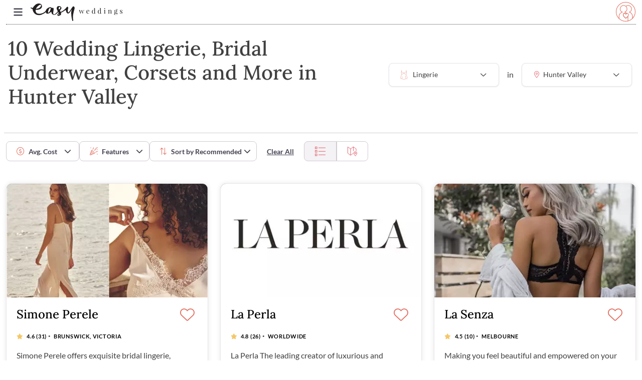

--- FILE ---
content_type: text/html; charset=utf-8
request_url: https://www.easyweddings.com.au/Lingerie/HunterValley/
body_size: 70054
content:



<!DOCTYPE html>
<html lang="en">

<head>

    <meta charset="UTF-8"><script>window.NREUM||(NREUM={});NREUM.info = {"beacon":"bam.nr-data.net","errorBeacon":"bam.nr-data.net","licenseKey":"1e95f0dcbe","applicationID":"1036577370","transactionName":"ZVJSMEpYWEVTWxJZX1wYfTJ7FnpfQUwPXldxWF4QSlZaWldKSXleVlJI","queueTime":0,"applicationTime":462,"agent":"","atts":""}</script><script>(window.NREUM||(NREUM={})).init={privacy:{cookies_enabled:true},ajax:{deny_list:["bam.nr-data.net"]},feature_flags:["soft_nav"],distributed_tracing:{enabled:true}};(window.NREUM||(NREUM={})).loader_config={agentID:"1103256117",accountID:"1483051",trustKey:"1483051",xpid:"VQIPUlZWCRABVFJUAgYAVVMB",licenseKey:"1e95f0dcbe",applicationID:"1036577370",browserID:"1103256117"};;/*! For license information please see nr-loader-spa-1.307.0.min.js.LICENSE.txt */
(()=>{var e,t,r={384:(e,t,r)=>{"use strict";r.d(t,{NT:()=>a,US:()=>u,Zm:()=>o,bQ:()=>d,dV:()=>c,pV:()=>l});var n=r(6154),i=r(1863),s=r(1910);const a={beacon:"bam.nr-data.net",errorBeacon:"bam.nr-data.net"};function o(){return n.gm.NREUM||(n.gm.NREUM={}),void 0===n.gm.newrelic&&(n.gm.newrelic=n.gm.NREUM),n.gm.NREUM}function c(){let e=o();return e.o||(e.o={ST:n.gm.setTimeout,SI:n.gm.setImmediate||n.gm.setInterval,CT:n.gm.clearTimeout,XHR:n.gm.XMLHttpRequest,REQ:n.gm.Request,EV:n.gm.Event,PR:n.gm.Promise,MO:n.gm.MutationObserver,FETCH:n.gm.fetch,WS:n.gm.WebSocket},(0,s.i)(...Object.values(e.o))),e}function d(e,t){let r=o();r.initializedAgents??={},t.initializedAt={ms:(0,i.t)(),date:new Date},r.initializedAgents[e]=t}function u(e,t){o()[e]=t}function l(){return function(){let e=o();const t=e.info||{};e.info={beacon:a.beacon,errorBeacon:a.errorBeacon,...t}}(),function(){let e=o();const t=e.init||{};e.init={...t}}(),c(),function(){let e=o();const t=e.loader_config||{};e.loader_config={...t}}(),o()}},782:(e,t,r)=>{"use strict";r.d(t,{T:()=>n});const n=r(860).K7.pageViewTiming},860:(e,t,r)=>{"use strict";r.d(t,{$J:()=>u,K7:()=>c,P3:()=>d,XX:()=>i,Yy:()=>o,df:()=>s,qY:()=>n,v4:()=>a});const n="events",i="jserrors",s="browser/blobs",a="rum",o="browser/logs",c={ajax:"ajax",genericEvents:"generic_events",jserrors:i,logging:"logging",metrics:"metrics",pageAction:"page_action",pageViewEvent:"page_view_event",pageViewTiming:"page_view_timing",sessionReplay:"session_replay",sessionTrace:"session_trace",softNav:"soft_navigations",spa:"spa"},d={[c.pageViewEvent]:1,[c.pageViewTiming]:2,[c.metrics]:3,[c.jserrors]:4,[c.spa]:5,[c.ajax]:6,[c.sessionTrace]:7,[c.softNav]:8,[c.sessionReplay]:9,[c.logging]:10,[c.genericEvents]:11},u={[c.pageViewEvent]:a,[c.pageViewTiming]:n,[c.ajax]:n,[c.spa]:n,[c.softNav]:n,[c.metrics]:i,[c.jserrors]:i,[c.sessionTrace]:s,[c.sessionReplay]:s,[c.logging]:o,[c.genericEvents]:"ins"}},944:(e,t,r)=>{"use strict";r.d(t,{R:()=>i});var n=r(3241);function i(e,t){"function"==typeof console.debug&&(console.debug("New Relic Warning: https://github.com/newrelic/newrelic-browser-agent/blob/main/docs/warning-codes.md#".concat(e),t),(0,n.W)({agentIdentifier:null,drained:null,type:"data",name:"warn",feature:"warn",data:{code:e,secondary:t}}))}},993:(e,t,r)=>{"use strict";r.d(t,{A$:()=>s,ET:()=>a,TZ:()=>o,p_:()=>i});var n=r(860);const i={ERROR:"ERROR",WARN:"WARN",INFO:"INFO",DEBUG:"DEBUG",TRACE:"TRACE"},s={OFF:0,ERROR:1,WARN:2,INFO:3,DEBUG:4,TRACE:5},a="log",o=n.K7.logging},1687:(e,t,r)=>{"use strict";r.d(t,{Ak:()=>d,Ze:()=>h,x3:()=>u});var n=r(3241),i=r(7836),s=r(3606),a=r(860),o=r(2646);const c={};function d(e,t){const r={staged:!1,priority:a.P3[t]||0};l(e),c[e].get(t)||c[e].set(t,r)}function u(e,t){e&&c[e]&&(c[e].get(t)&&c[e].delete(t),p(e,t,!1),c[e].size&&f(e))}function l(e){if(!e)throw new Error("agentIdentifier required");c[e]||(c[e]=new Map)}function h(e="",t="feature",r=!1){if(l(e),!e||!c[e].get(t)||r)return p(e,t);c[e].get(t).staged=!0,f(e)}function f(e){const t=Array.from(c[e]);t.every(([e,t])=>t.staged)&&(t.sort((e,t)=>e[1].priority-t[1].priority),t.forEach(([t])=>{c[e].delete(t),p(e,t)}))}function p(e,t,r=!0){const a=e?i.ee.get(e):i.ee,c=s.i.handlers;if(!a.aborted&&a.backlog&&c){if((0,n.W)({agentIdentifier:e,type:"lifecycle",name:"drain",feature:t}),r){const e=a.backlog[t],r=c[t];if(r){for(let t=0;e&&t<e.length;++t)g(e[t],r);Object.entries(r).forEach(([e,t])=>{Object.values(t||{}).forEach(t=>{t[0]?.on&&t[0]?.context()instanceof o.y&&t[0].on(e,t[1])})})}}a.isolatedBacklog||delete c[t],a.backlog[t]=null,a.emit("drain-"+t,[])}}function g(e,t){var r=e[1];Object.values(t[r]||{}).forEach(t=>{var r=e[0];if(t[0]===r){var n=t[1],i=e[3],s=e[2];n.apply(i,s)}})}},1738:(e,t,r)=>{"use strict";r.d(t,{U:()=>f,Y:()=>h});var n=r(3241),i=r(9908),s=r(1863),a=r(944),o=r(5701),c=r(3969),d=r(8362),u=r(860),l=r(4261);function h(e,t,r,s){const h=s||r;!h||h[e]&&h[e]!==d.d.prototype[e]||(h[e]=function(){(0,i.p)(c.xV,["API/"+e+"/called"],void 0,u.K7.metrics,r.ee),(0,n.W)({agentIdentifier:r.agentIdentifier,drained:!!o.B?.[r.agentIdentifier],type:"data",name:"api",feature:l.Pl+e,data:{}});try{return t.apply(this,arguments)}catch(e){(0,a.R)(23,e)}})}function f(e,t,r,n,a){const o=e.info;null===r?delete o.jsAttributes[t]:o.jsAttributes[t]=r,(a||null===r)&&(0,i.p)(l.Pl+n,[(0,s.t)(),t,r],void 0,"session",e.ee)}},1741:(e,t,r)=>{"use strict";r.d(t,{W:()=>s});var n=r(944),i=r(4261);class s{#e(e,...t){if(this[e]!==s.prototype[e])return this[e](...t);(0,n.R)(35,e)}addPageAction(e,t){return this.#e(i.hG,e,t)}register(e){return this.#e(i.eY,e)}recordCustomEvent(e,t){return this.#e(i.fF,e,t)}setPageViewName(e,t){return this.#e(i.Fw,e,t)}setCustomAttribute(e,t,r){return this.#e(i.cD,e,t,r)}noticeError(e,t){return this.#e(i.o5,e,t)}setUserId(e,t=!1){return this.#e(i.Dl,e,t)}setApplicationVersion(e){return this.#e(i.nb,e)}setErrorHandler(e){return this.#e(i.bt,e)}addRelease(e,t){return this.#e(i.k6,e,t)}log(e,t){return this.#e(i.$9,e,t)}start(){return this.#e(i.d3)}finished(e){return this.#e(i.BL,e)}recordReplay(){return this.#e(i.CH)}pauseReplay(){return this.#e(i.Tb)}addToTrace(e){return this.#e(i.U2,e)}setCurrentRouteName(e){return this.#e(i.PA,e)}interaction(e){return this.#e(i.dT,e)}wrapLogger(e,t,r){return this.#e(i.Wb,e,t,r)}measure(e,t){return this.#e(i.V1,e,t)}consent(e){return this.#e(i.Pv,e)}}},1863:(e,t,r)=>{"use strict";function n(){return Math.floor(performance.now())}r.d(t,{t:()=>n})},1910:(e,t,r)=>{"use strict";r.d(t,{i:()=>s});var n=r(944);const i=new Map;function s(...e){return e.every(e=>{if(i.has(e))return i.get(e);const t="function"==typeof e?e.toString():"",r=t.includes("[native code]"),s=t.includes("nrWrapper");return r||s||(0,n.R)(64,e?.name||t),i.set(e,r),r})}},2555:(e,t,r)=>{"use strict";r.d(t,{D:()=>o,f:()=>a});var n=r(384),i=r(8122);const s={beacon:n.NT.beacon,errorBeacon:n.NT.errorBeacon,licenseKey:void 0,applicationID:void 0,sa:void 0,queueTime:void 0,applicationTime:void 0,ttGuid:void 0,user:void 0,account:void 0,product:void 0,extra:void 0,jsAttributes:{},userAttributes:void 0,atts:void 0,transactionName:void 0,tNamePlain:void 0};function a(e){try{return!!e.licenseKey&&!!e.errorBeacon&&!!e.applicationID}catch(e){return!1}}const o=e=>(0,i.a)(e,s)},2614:(e,t,r)=>{"use strict";r.d(t,{BB:()=>a,H3:()=>n,g:()=>d,iL:()=>c,tS:()=>o,uh:()=>i,wk:()=>s});const n="NRBA",i="SESSION",s=144e5,a=18e5,o={STARTED:"session-started",PAUSE:"session-pause",RESET:"session-reset",RESUME:"session-resume",UPDATE:"session-update"},c={SAME_TAB:"same-tab",CROSS_TAB:"cross-tab"},d={OFF:0,FULL:1,ERROR:2}},2646:(e,t,r)=>{"use strict";r.d(t,{y:()=>n});class n{constructor(e){this.contextId=e}}},2843:(e,t,r)=>{"use strict";r.d(t,{G:()=>s,u:()=>i});var n=r(3878);function i(e,t=!1,r,i){(0,n.DD)("visibilitychange",function(){if(t)return void("hidden"===document.visibilityState&&e());e(document.visibilityState)},r,i)}function s(e,t,r){(0,n.sp)("pagehide",e,t,r)}},3241:(e,t,r)=>{"use strict";r.d(t,{W:()=>s});var n=r(6154);const i="newrelic";function s(e={}){try{n.gm.dispatchEvent(new CustomEvent(i,{detail:e}))}catch(e){}}},3304:(e,t,r)=>{"use strict";r.d(t,{A:()=>s});var n=r(7836);const i=()=>{const e=new WeakSet;return(t,r)=>{if("object"==typeof r&&null!==r){if(e.has(r))return;e.add(r)}return r}};function s(e){try{return JSON.stringify(e,i())??""}catch(e){try{n.ee.emit("internal-error",[e])}catch(e){}return""}}},3333:(e,t,r)=>{"use strict";r.d(t,{$v:()=>u,TZ:()=>n,Xh:()=>c,Zp:()=>i,kd:()=>d,mq:()=>o,nf:()=>a,qN:()=>s});const n=r(860).K7.genericEvents,i=["auxclick","click","copy","keydown","paste","scrollend"],s=["focus","blur"],a=4,o=1e3,c=2e3,d=["PageAction","UserAction","BrowserPerformance"],u={RESOURCES:"experimental.resources",REGISTER:"register"}},3434:(e,t,r)=>{"use strict";r.d(t,{Jt:()=>s,YM:()=>d});var n=r(7836),i=r(5607);const s="nr@original:".concat(i.W),a=50;var o=Object.prototype.hasOwnProperty,c=!1;function d(e,t){return e||(e=n.ee),r.inPlace=function(e,t,n,i,s){n||(n="");const a="-"===n.charAt(0);for(let o=0;o<t.length;o++){const c=t[o],d=e[c];l(d)||(e[c]=r(d,a?c+n:n,i,c,s))}},r.flag=s,r;function r(t,r,n,c,d){return l(t)?t:(r||(r=""),nrWrapper[s]=t,function(e,t,r){if(Object.defineProperty&&Object.keys)try{return Object.keys(e).forEach(function(r){Object.defineProperty(t,r,{get:function(){return e[r]},set:function(t){return e[r]=t,t}})}),t}catch(e){u([e],r)}for(var n in e)o.call(e,n)&&(t[n]=e[n])}(t,nrWrapper,e),nrWrapper);function nrWrapper(){var s,o,l,h;let f;try{o=this,s=[...arguments],l="function"==typeof n?n(s,o):n||{}}catch(t){u([t,"",[s,o,c],l],e)}i(r+"start",[s,o,c],l,d);const p=performance.now();let g;try{return h=t.apply(o,s),g=performance.now(),h}catch(e){throw g=performance.now(),i(r+"err",[s,o,e],l,d),f=e,f}finally{const e=g-p,t={start:p,end:g,duration:e,isLongTask:e>=a,methodName:c,thrownError:f};t.isLongTask&&i("long-task",[t,o],l,d),i(r+"end",[s,o,h],l,d)}}}function i(r,n,i,s){if(!c||t){var a=c;c=!0;try{e.emit(r,n,i,t,s)}catch(t){u([t,r,n,i],e)}c=a}}}function u(e,t){t||(t=n.ee);try{t.emit("internal-error",e)}catch(e){}}function l(e){return!(e&&"function"==typeof e&&e.apply&&!e[s])}},3606:(e,t,r)=>{"use strict";r.d(t,{i:()=>s});var n=r(9908);s.on=a;var i=s.handlers={};function s(e,t,r,s){a(s||n.d,i,e,t,r)}function a(e,t,r,i,s){s||(s="feature"),e||(e=n.d);var a=t[s]=t[s]||{};(a[r]=a[r]||[]).push([e,i])}},3738:(e,t,r)=>{"use strict";r.d(t,{He:()=>i,Kp:()=>o,Lc:()=>d,Rz:()=>u,TZ:()=>n,bD:()=>s,d3:()=>a,jx:()=>l,sl:()=>h,uP:()=>c});const n=r(860).K7.sessionTrace,i="bstResource",s="resource",a="-start",o="-end",c="fn"+a,d="fn"+o,u="pushState",l=1e3,h=3e4},3785:(e,t,r)=>{"use strict";r.d(t,{R:()=>c,b:()=>d});var n=r(9908),i=r(1863),s=r(860),a=r(3969),o=r(993);function c(e,t,r={},c=o.p_.INFO,d=!0,u,l=(0,i.t)()){(0,n.p)(a.xV,["API/logging/".concat(c.toLowerCase(),"/called")],void 0,s.K7.metrics,e),(0,n.p)(o.ET,[l,t,r,c,d,u],void 0,s.K7.logging,e)}function d(e){return"string"==typeof e&&Object.values(o.p_).some(t=>t===e.toUpperCase().trim())}},3878:(e,t,r)=>{"use strict";function n(e,t){return{capture:e,passive:!1,signal:t}}function i(e,t,r=!1,i){window.addEventListener(e,t,n(r,i))}function s(e,t,r=!1,i){document.addEventListener(e,t,n(r,i))}r.d(t,{DD:()=>s,jT:()=>n,sp:()=>i})},3962:(e,t,r)=>{"use strict";r.d(t,{AM:()=>a,O2:()=>l,OV:()=>s,Qu:()=>h,TZ:()=>c,ih:()=>f,pP:()=>o,t1:()=>u,tC:()=>i,wD:()=>d});var n=r(860);const i=["click","keydown","submit"],s="popstate",a="api",o="initialPageLoad",c=n.K7.softNav,d=5e3,u=500,l={INITIAL_PAGE_LOAD:"",ROUTE_CHANGE:1,UNSPECIFIED:2},h={INTERACTION:1,AJAX:2,CUSTOM_END:3,CUSTOM_TRACER:4},f={IP:"in progress",PF:"pending finish",FIN:"finished",CAN:"cancelled"}},3969:(e,t,r)=>{"use strict";r.d(t,{TZ:()=>n,XG:()=>o,rs:()=>i,xV:()=>a,z_:()=>s});const n=r(860).K7.metrics,i="sm",s="cm",a="storeSupportabilityMetrics",o="storeEventMetrics"},4234:(e,t,r)=>{"use strict";r.d(t,{W:()=>s});var n=r(7836),i=r(1687);class s{constructor(e,t){this.agentIdentifier=e,this.ee=n.ee.get(e),this.featureName=t,this.blocked=!1}deregisterDrain(){(0,i.x3)(this.agentIdentifier,this.featureName)}}},4261:(e,t,r)=>{"use strict";r.d(t,{$9:()=>u,BL:()=>c,CH:()=>p,Dl:()=>R,Fw:()=>w,PA:()=>v,Pl:()=>n,Pv:()=>A,Tb:()=>h,U2:()=>a,V1:()=>E,Wb:()=>T,bt:()=>y,cD:()=>b,d3:()=>x,dT:()=>d,eY:()=>g,fF:()=>f,hG:()=>s,hw:()=>i,k6:()=>o,nb:()=>m,o5:()=>l});const n="api-",i=n+"ixn-",s="addPageAction",a="addToTrace",o="addRelease",c="finished",d="interaction",u="log",l="noticeError",h="pauseReplay",f="recordCustomEvent",p="recordReplay",g="register",m="setApplicationVersion",v="setCurrentRouteName",b="setCustomAttribute",y="setErrorHandler",w="setPageViewName",R="setUserId",x="start",T="wrapLogger",E="measure",A="consent"},4387:(e,t,r)=>{"use strict";function n(e={}){return!(!e.id||!e.name)}function i(e){return"string"==typeof e&&e.trim().length<501||"number"==typeof e}function s(e,t){if(2!==t?.harvestEndpointVersion)return{};const r=t.agentRef.runtime.appMetadata.agents[0].entityGuid;return n(e)?{"source.id":e.id,"source.name":e.name,"source.type":e.type,"parent.id":e.parent?.id||r}:{"entity.guid":r,appId:t.agentRef.info.applicationID}}r.d(t,{Ux:()=>s,c7:()=>n,yo:()=>i})},5205:(e,t,r)=>{"use strict";r.d(t,{j:()=>S});var n=r(384),i=r(1741);var s=r(2555),a=r(3333);const o=e=>{if(!e||"string"!=typeof e)return!1;try{document.createDocumentFragment().querySelector(e)}catch{return!1}return!0};var c=r(2614),d=r(944),u=r(8122);const l="[data-nr-mask]",h=e=>(0,u.a)(e,(()=>{const e={feature_flags:[],experimental:{allow_registered_children:!1,resources:!1},mask_selector:"*",block_selector:"[data-nr-block]",mask_input_options:{color:!1,date:!1,"datetime-local":!1,email:!1,month:!1,number:!1,range:!1,search:!1,tel:!1,text:!1,time:!1,url:!1,week:!1,textarea:!1,select:!1,password:!0}};return{ajax:{deny_list:void 0,block_internal:!0,enabled:!0,autoStart:!0},api:{get allow_registered_children(){return e.feature_flags.includes(a.$v.REGISTER)||e.experimental.allow_registered_children},set allow_registered_children(t){e.experimental.allow_registered_children=t},duplicate_registered_data:!1},browser_consent_mode:{enabled:!1},distributed_tracing:{enabled:void 0,exclude_newrelic_header:void 0,cors_use_newrelic_header:void 0,cors_use_tracecontext_headers:void 0,allowed_origins:void 0},get feature_flags(){return e.feature_flags},set feature_flags(t){e.feature_flags=t},generic_events:{enabled:!0,autoStart:!0},harvest:{interval:30},jserrors:{enabled:!0,autoStart:!0},logging:{enabled:!0,autoStart:!0},metrics:{enabled:!0,autoStart:!0},obfuscate:void 0,page_action:{enabled:!0},page_view_event:{enabled:!0,autoStart:!0},page_view_timing:{enabled:!0,autoStart:!0},performance:{capture_marks:!1,capture_measures:!1,capture_detail:!0,resources:{get enabled(){return e.feature_flags.includes(a.$v.RESOURCES)||e.experimental.resources},set enabled(t){e.experimental.resources=t},asset_types:[],first_party_domains:[],ignore_newrelic:!0}},privacy:{cookies_enabled:!0},proxy:{assets:void 0,beacon:void 0},session:{expiresMs:c.wk,inactiveMs:c.BB},session_replay:{autoStart:!0,enabled:!1,preload:!1,sampling_rate:10,error_sampling_rate:100,collect_fonts:!1,inline_images:!1,fix_stylesheets:!0,mask_all_inputs:!0,get mask_text_selector(){return e.mask_selector},set mask_text_selector(t){o(t)?e.mask_selector="".concat(t,",").concat(l):""===t||null===t?e.mask_selector=l:(0,d.R)(5,t)},get block_class(){return"nr-block"},get ignore_class(){return"nr-ignore"},get mask_text_class(){return"nr-mask"},get block_selector(){return e.block_selector},set block_selector(t){o(t)?e.block_selector+=",".concat(t):""!==t&&(0,d.R)(6,t)},get mask_input_options(){return e.mask_input_options},set mask_input_options(t){t&&"object"==typeof t?e.mask_input_options={...t,password:!0}:(0,d.R)(7,t)}},session_trace:{enabled:!0,autoStart:!0},soft_navigations:{enabled:!0,autoStart:!0},spa:{enabled:!0,autoStart:!0},ssl:void 0,user_actions:{enabled:!0,elementAttributes:["id","className","tagName","type"]}}})());var f=r(6154),p=r(9324);let g=0;const m={buildEnv:p.F3,distMethod:p.Xs,version:p.xv,originTime:f.WN},v={consented:!1},b={appMetadata:{},get consented(){return this.session?.state?.consent||v.consented},set consented(e){v.consented=e},customTransaction:void 0,denyList:void 0,disabled:!1,harvester:void 0,isolatedBacklog:!1,isRecording:!1,loaderType:void 0,maxBytes:3e4,obfuscator:void 0,onerror:void 0,ptid:void 0,releaseIds:{},session:void 0,timeKeeper:void 0,registeredEntities:[],jsAttributesMetadata:{bytes:0},get harvestCount(){return++g}},y=e=>{const t=(0,u.a)(e,b),r=Object.keys(m).reduce((e,t)=>(e[t]={value:m[t],writable:!1,configurable:!0,enumerable:!0},e),{});return Object.defineProperties(t,r)};var w=r(5701);const R=e=>{const t=e.startsWith("http");e+="/",r.p=t?e:"https://"+e};var x=r(7836),T=r(3241);const E={accountID:void 0,trustKey:void 0,agentID:void 0,licenseKey:void 0,applicationID:void 0,xpid:void 0},A=e=>(0,u.a)(e,E),_=new Set;function S(e,t={},r,a){let{init:o,info:c,loader_config:d,runtime:u={},exposed:l=!0}=t;if(!c){const e=(0,n.pV)();o=e.init,c=e.info,d=e.loader_config}e.init=h(o||{}),e.loader_config=A(d||{}),c.jsAttributes??={},f.bv&&(c.jsAttributes.isWorker=!0),e.info=(0,s.D)(c);const p=e.init,g=[c.beacon,c.errorBeacon];_.has(e.agentIdentifier)||(p.proxy.assets&&(R(p.proxy.assets),g.push(p.proxy.assets)),p.proxy.beacon&&g.push(p.proxy.beacon),e.beacons=[...g],function(e){const t=(0,n.pV)();Object.getOwnPropertyNames(i.W.prototype).forEach(r=>{const n=i.W.prototype[r];if("function"!=typeof n||"constructor"===n)return;let s=t[r];e[r]&&!1!==e.exposed&&"micro-agent"!==e.runtime?.loaderType&&(t[r]=(...t)=>{const n=e[r](...t);return s?s(...t):n})})}(e),(0,n.US)("activatedFeatures",w.B)),u.denyList=[...p.ajax.deny_list||[],...p.ajax.block_internal?g:[]],u.ptid=e.agentIdentifier,u.loaderType=r,e.runtime=y(u),_.has(e.agentIdentifier)||(e.ee=x.ee.get(e.agentIdentifier),e.exposed=l,(0,T.W)({agentIdentifier:e.agentIdentifier,drained:!!w.B?.[e.agentIdentifier],type:"lifecycle",name:"initialize",feature:void 0,data:e.config})),_.add(e.agentIdentifier)}},5270:(e,t,r)=>{"use strict";r.d(t,{Aw:()=>a,SR:()=>s,rF:()=>o});var n=r(384),i=r(7767);function s(e){return!!(0,n.dV)().o.MO&&(0,i.V)(e)&&!0===e?.session_trace.enabled}function a(e){return!0===e?.session_replay.preload&&s(e)}function o(e,t){try{if("string"==typeof t?.type){if("password"===t.type.toLowerCase())return"*".repeat(e?.length||0);if(void 0!==t?.dataset?.nrUnmask||t?.classList?.contains("nr-unmask"))return e}}catch(e){}return"string"==typeof e?e.replace(/[\S]/g,"*"):"*".repeat(e?.length||0)}},5289:(e,t,r)=>{"use strict";r.d(t,{GG:()=>a,Qr:()=>c,sB:()=>o});var n=r(3878),i=r(6389);function s(){return"undefined"==typeof document||"complete"===document.readyState}function a(e,t){if(s())return e();const r=(0,i.J)(e),a=setInterval(()=>{s()&&(clearInterval(a),r())},500);(0,n.sp)("load",r,t)}function o(e){if(s())return e();(0,n.DD)("DOMContentLoaded",e)}function c(e){if(s())return e();(0,n.sp)("popstate",e)}},5607:(e,t,r)=>{"use strict";r.d(t,{W:()=>n});const n=(0,r(9566).bz)()},5701:(e,t,r)=>{"use strict";r.d(t,{B:()=>s,t:()=>a});var n=r(3241);const i=new Set,s={};function a(e,t){const r=t.agentIdentifier;s[r]??={},e&&"object"==typeof e&&(i.has(r)||(t.ee.emit("rumresp",[e]),s[r]=e,i.add(r),(0,n.W)({agentIdentifier:r,loaded:!0,drained:!0,type:"lifecycle",name:"load",feature:void 0,data:e})))}},6154:(e,t,r)=>{"use strict";r.d(t,{OF:()=>d,RI:()=>i,WN:()=>h,bv:()=>s,eN:()=>f,gm:()=>a,lR:()=>l,m:()=>c,mw:()=>o,sb:()=>u});var n=r(1863);const i="undefined"!=typeof window&&!!window.document,s="undefined"!=typeof WorkerGlobalScope&&("undefined"!=typeof self&&self instanceof WorkerGlobalScope&&self.navigator instanceof WorkerNavigator||"undefined"!=typeof globalThis&&globalThis instanceof WorkerGlobalScope&&globalThis.navigator instanceof WorkerNavigator),a=i?window:"undefined"!=typeof WorkerGlobalScope&&("undefined"!=typeof self&&self instanceof WorkerGlobalScope&&self||"undefined"!=typeof globalThis&&globalThis instanceof WorkerGlobalScope&&globalThis),o=Boolean("hidden"===a?.document?.visibilityState),c=""+a?.location,d=/iPad|iPhone|iPod/.test(a.navigator?.userAgent),u=d&&"undefined"==typeof SharedWorker,l=(()=>{const e=a.navigator?.userAgent?.match(/Firefox[/\s](\d+\.\d+)/);return Array.isArray(e)&&e.length>=2?+e[1]:0})(),h=Date.now()-(0,n.t)(),f=()=>"undefined"!=typeof PerformanceNavigationTiming&&a?.performance?.getEntriesByType("navigation")?.[0]?.responseStart},6344:(e,t,r)=>{"use strict";r.d(t,{BB:()=>u,Qb:()=>l,TZ:()=>i,Ug:()=>a,Vh:()=>s,_s:()=>o,bc:()=>d,yP:()=>c});var n=r(2614);const i=r(860).K7.sessionReplay,s="errorDuringReplay",a=.12,o={DomContentLoaded:0,Load:1,FullSnapshot:2,IncrementalSnapshot:3,Meta:4,Custom:5},c={[n.g.ERROR]:15e3,[n.g.FULL]:3e5,[n.g.OFF]:0},d={RESET:{message:"Session was reset",sm:"Reset"},IMPORT:{message:"Recorder failed to import",sm:"Import"},TOO_MANY:{message:"429: Too Many Requests",sm:"Too-Many"},TOO_BIG:{message:"Payload was too large",sm:"Too-Big"},CROSS_TAB:{message:"Session Entity was set to OFF on another tab",sm:"Cross-Tab"},ENTITLEMENTS:{message:"Session Replay is not allowed and will not be started",sm:"Entitlement"}},u=5e3,l={API:"api",RESUME:"resume",SWITCH_TO_FULL:"switchToFull",INITIALIZE:"initialize",PRELOAD:"preload"}},6389:(e,t,r)=>{"use strict";function n(e,t=500,r={}){const n=r?.leading||!1;let i;return(...r)=>{n&&void 0===i&&(e.apply(this,r),i=setTimeout(()=>{i=clearTimeout(i)},t)),n||(clearTimeout(i),i=setTimeout(()=>{e.apply(this,r)},t))}}function i(e){let t=!1;return(...r)=>{t||(t=!0,e.apply(this,r))}}r.d(t,{J:()=>i,s:()=>n})},6630:(e,t,r)=>{"use strict";r.d(t,{T:()=>n});const n=r(860).K7.pageViewEvent},6774:(e,t,r)=>{"use strict";r.d(t,{T:()=>n});const n=r(860).K7.jserrors},7295:(e,t,r)=>{"use strict";r.d(t,{Xv:()=>a,gX:()=>i,iW:()=>s});var n=[];function i(e){if(!e||s(e))return!1;if(0===n.length)return!0;if("*"===n[0].hostname)return!1;for(var t=0;t<n.length;t++){var r=n[t];if(r.hostname.test(e.hostname)&&r.pathname.test(e.pathname))return!1}return!0}function s(e){return void 0===e.hostname}function a(e){if(n=[],e&&e.length)for(var t=0;t<e.length;t++){let r=e[t];if(!r)continue;if("*"===r)return void(n=[{hostname:"*"}]);0===r.indexOf("http://")?r=r.substring(7):0===r.indexOf("https://")&&(r=r.substring(8));const i=r.indexOf("/");let s,a;i>0?(s=r.substring(0,i),a=r.substring(i)):(s=r,a="*");let[c]=s.split(":");n.push({hostname:o(c),pathname:o(a,!0)})}}function o(e,t=!1){const r=e.replace(/[.+?^${}()|[\]\\]/g,e=>"\\"+e).replace(/\*/g,".*?");return new RegExp((t?"^":"")+r+"$")}},7485:(e,t,r)=>{"use strict";r.d(t,{D:()=>i});var n=r(6154);function i(e){if(0===(e||"").indexOf("data:"))return{protocol:"data"};try{const t=new URL(e,location.href),r={port:t.port,hostname:t.hostname,pathname:t.pathname,search:t.search,protocol:t.protocol.slice(0,t.protocol.indexOf(":")),sameOrigin:t.protocol===n.gm?.location?.protocol&&t.host===n.gm?.location?.host};return r.port&&""!==r.port||("http:"===t.protocol&&(r.port="80"),"https:"===t.protocol&&(r.port="443")),r.pathname&&""!==r.pathname?r.pathname.startsWith("/")||(r.pathname="/".concat(r.pathname)):r.pathname="/",r}catch(e){return{}}}},7699:(e,t,r)=>{"use strict";r.d(t,{It:()=>s,KC:()=>o,No:()=>i,qh:()=>a});var n=r(860);const i=16e3,s=1e6,a="SESSION_ERROR",o={[n.K7.logging]:!0,[n.K7.genericEvents]:!1,[n.K7.jserrors]:!1,[n.K7.ajax]:!1}},7767:(e,t,r)=>{"use strict";r.d(t,{V:()=>i});var n=r(6154);const i=e=>n.RI&&!0===e?.privacy.cookies_enabled},7836:(e,t,r)=>{"use strict";r.d(t,{P:()=>o,ee:()=>c});var n=r(384),i=r(8990),s=r(2646),a=r(5607);const o="nr@context:".concat(a.W),c=function e(t,r){var n={},a={},u={},l=!1;try{l=16===r.length&&d.initializedAgents?.[r]?.runtime.isolatedBacklog}catch(e){}var h={on:p,addEventListener:p,removeEventListener:function(e,t){var r=n[e];if(!r)return;for(var i=0;i<r.length;i++)r[i]===t&&r.splice(i,1)},emit:function(e,r,n,i,s){!1!==s&&(s=!0);if(c.aborted&&!i)return;t&&s&&t.emit(e,r,n);var o=f(n);g(e).forEach(e=>{e.apply(o,r)});var d=v()[a[e]];d&&d.push([h,e,r,o]);return o},get:m,listeners:g,context:f,buffer:function(e,t){const r=v();if(t=t||"feature",h.aborted)return;Object.entries(e||{}).forEach(([e,n])=>{a[n]=t,t in r||(r[t]=[])})},abort:function(){h._aborted=!0,Object.keys(h.backlog).forEach(e=>{delete h.backlog[e]})},isBuffering:function(e){return!!v()[a[e]]},debugId:r,backlog:l?{}:t&&"object"==typeof t.backlog?t.backlog:{},isolatedBacklog:l};return Object.defineProperty(h,"aborted",{get:()=>{let e=h._aborted||!1;return e||(t&&(e=t.aborted),e)}}),h;function f(e){return e&&e instanceof s.y?e:e?(0,i.I)(e,o,()=>new s.y(o)):new s.y(o)}function p(e,t){n[e]=g(e).concat(t)}function g(e){return n[e]||[]}function m(t){return u[t]=u[t]||e(h,t)}function v(){return h.backlog}}(void 0,"globalEE"),d=(0,n.Zm)();d.ee||(d.ee=c)},8122:(e,t,r)=>{"use strict";r.d(t,{a:()=>i});var n=r(944);function i(e,t){try{if(!e||"object"!=typeof e)return(0,n.R)(3);if(!t||"object"!=typeof t)return(0,n.R)(4);const r=Object.create(Object.getPrototypeOf(t),Object.getOwnPropertyDescriptors(t)),s=0===Object.keys(r).length?e:r;for(let a in s)if(void 0!==e[a])try{if(null===e[a]){r[a]=null;continue}Array.isArray(e[a])&&Array.isArray(t[a])?r[a]=Array.from(new Set([...e[a],...t[a]])):"object"==typeof e[a]&&"object"==typeof t[a]?r[a]=i(e[a],t[a]):r[a]=e[a]}catch(e){r[a]||(0,n.R)(1,e)}return r}catch(e){(0,n.R)(2,e)}}},8139:(e,t,r)=>{"use strict";r.d(t,{u:()=>h});var n=r(7836),i=r(3434),s=r(8990),a=r(6154);const o={},c=a.gm.XMLHttpRequest,d="addEventListener",u="removeEventListener",l="nr@wrapped:".concat(n.P);function h(e){var t=function(e){return(e||n.ee).get("events")}(e);if(o[t.debugId]++)return t;o[t.debugId]=1;var r=(0,i.YM)(t,!0);function h(e){r.inPlace(e,[d,u],"-",p)}function p(e,t){return e[1]}return"getPrototypeOf"in Object&&(a.RI&&f(document,h),c&&f(c.prototype,h),f(a.gm,h)),t.on(d+"-start",function(e,t){var n=e[1];if(null!==n&&("function"==typeof n||"object"==typeof n)&&"newrelic"!==e[0]){var i=(0,s.I)(n,l,function(){var e={object:function(){if("function"!=typeof n.handleEvent)return;return n.handleEvent.apply(n,arguments)},function:n}[typeof n];return e?r(e,"fn-",null,e.name||"anonymous"):n});this.wrapped=e[1]=i}}),t.on(u+"-start",function(e){e[1]=this.wrapped||e[1]}),t}function f(e,t,...r){let n=e;for(;"object"==typeof n&&!Object.prototype.hasOwnProperty.call(n,d);)n=Object.getPrototypeOf(n);n&&t(n,...r)}},8362:(e,t,r)=>{"use strict";r.d(t,{d:()=>s});var n=r(9566),i=r(1741);class s extends i.W{agentIdentifier=(0,n.LA)(16)}},8374:(e,t,r)=>{r.nc=(()=>{try{return document?.currentScript?.nonce}catch(e){}return""})()},8990:(e,t,r)=>{"use strict";r.d(t,{I:()=>i});var n=Object.prototype.hasOwnProperty;function i(e,t,r){if(n.call(e,t))return e[t];var i=r();if(Object.defineProperty&&Object.keys)try{return Object.defineProperty(e,t,{value:i,writable:!0,enumerable:!1}),i}catch(e){}return e[t]=i,i}},9300:(e,t,r)=>{"use strict";r.d(t,{T:()=>n});const n=r(860).K7.ajax},9324:(e,t,r)=>{"use strict";r.d(t,{AJ:()=>a,F3:()=>i,Xs:()=>s,Yq:()=>o,xv:()=>n});const n="1.307.0",i="PROD",s="CDN",a="@newrelic/rrweb",o="1.0.1"},9566:(e,t,r)=>{"use strict";r.d(t,{LA:()=>o,ZF:()=>c,bz:()=>a,el:()=>d});var n=r(6154);const i="xxxxxxxx-xxxx-4xxx-yxxx-xxxxxxxxxxxx";function s(e,t){return e?15&e[t]:16*Math.random()|0}function a(){const e=n.gm?.crypto||n.gm?.msCrypto;let t,r=0;return e&&e.getRandomValues&&(t=e.getRandomValues(new Uint8Array(30))),i.split("").map(e=>"x"===e?s(t,r++).toString(16):"y"===e?(3&s()|8).toString(16):e).join("")}function o(e){const t=n.gm?.crypto||n.gm?.msCrypto;let r,i=0;t&&t.getRandomValues&&(r=t.getRandomValues(new Uint8Array(e)));const a=[];for(var o=0;o<e;o++)a.push(s(r,i++).toString(16));return a.join("")}function c(){return o(16)}function d(){return o(32)}},9908:(e,t,r)=>{"use strict";r.d(t,{d:()=>n,p:()=>i});var n=r(7836).ee.get("handle");function i(e,t,r,i,s){s?(s.buffer([e],i),s.emit(e,t,r)):(n.buffer([e],i),n.emit(e,t,r))}}},n={};function i(e){var t=n[e];if(void 0!==t)return t.exports;var s=n[e]={exports:{}};return r[e](s,s.exports,i),s.exports}i.m=r,i.d=(e,t)=>{for(var r in t)i.o(t,r)&&!i.o(e,r)&&Object.defineProperty(e,r,{enumerable:!0,get:t[r]})},i.f={},i.e=e=>Promise.all(Object.keys(i.f).reduce((t,r)=>(i.f[r](e,t),t),[])),i.u=e=>({212:"nr-spa-compressor",249:"nr-spa-recorder",478:"nr-spa"}[e]+"-1.307.0.min.js"),i.o=(e,t)=>Object.prototype.hasOwnProperty.call(e,t),e={},t="NRBA-1.307.0.PROD:",i.l=(r,n,s,a)=>{if(e[r])e[r].push(n);else{var o,c;if(void 0!==s)for(var d=document.getElementsByTagName("script"),u=0;u<d.length;u++){var l=d[u];if(l.getAttribute("src")==r||l.getAttribute("data-webpack")==t+s){o=l;break}}if(!o){c=!0;var h={478:"sha512-bFoj7wd1EcCTt0jkKdFkw+gjDdU092aP1BOVh5n0PjhLNtBCSXj4vpjfIJR8zH8Bn6/XPpFl3gSNOuWVJ98iug==",249:"sha512-FRHQNWDGImhEo7a7lqCuCt6xlBgommnGc+JH2/YGJlngDoH+/3jpT/cyFpwi2M5G6srPVN4wLxrVqskf6KB7bg==",212:"sha512-okml4IaluCF10UG6SWzY+cKPgBNvH2+S5f1FxomzQUHf608N0b9dwoBv/ZFAhJhrdxPgTA4AxlBzwGcjMGIlQQ=="};(o=document.createElement("script")).charset="utf-8",i.nc&&o.setAttribute("nonce",i.nc),o.setAttribute("data-webpack",t+s),o.src=r,0!==o.src.indexOf(window.location.origin+"/")&&(o.crossOrigin="anonymous"),h[a]&&(o.integrity=h[a])}e[r]=[n];var f=(t,n)=>{o.onerror=o.onload=null,clearTimeout(p);var i=e[r];if(delete e[r],o.parentNode&&o.parentNode.removeChild(o),i&&i.forEach(e=>e(n)),t)return t(n)},p=setTimeout(f.bind(null,void 0,{type:"timeout",target:o}),12e4);o.onerror=f.bind(null,o.onerror),o.onload=f.bind(null,o.onload),c&&document.head.appendChild(o)}},i.r=e=>{"undefined"!=typeof Symbol&&Symbol.toStringTag&&Object.defineProperty(e,Symbol.toStringTag,{value:"Module"}),Object.defineProperty(e,"__esModule",{value:!0})},i.p="https://js-agent.newrelic.com/",(()=>{var e={38:0,788:0};i.f.j=(t,r)=>{var n=i.o(e,t)?e[t]:void 0;if(0!==n)if(n)r.push(n[2]);else{var s=new Promise((r,i)=>n=e[t]=[r,i]);r.push(n[2]=s);var a=i.p+i.u(t),o=new Error;i.l(a,r=>{if(i.o(e,t)&&(0!==(n=e[t])&&(e[t]=void 0),n)){var s=r&&("load"===r.type?"missing":r.type),a=r&&r.target&&r.target.src;o.message="Loading chunk "+t+" failed: ("+s+": "+a+")",o.name="ChunkLoadError",o.type=s,o.request=a,n[1](o)}},"chunk-"+t,t)}};var t=(t,r)=>{var n,s,[a,o,c]=r,d=0;if(a.some(t=>0!==e[t])){for(n in o)i.o(o,n)&&(i.m[n]=o[n]);if(c)c(i)}for(t&&t(r);d<a.length;d++)s=a[d],i.o(e,s)&&e[s]&&e[s][0](),e[s]=0},r=self["webpackChunk:NRBA-1.307.0.PROD"]=self["webpackChunk:NRBA-1.307.0.PROD"]||[];r.forEach(t.bind(null,0)),r.push=t.bind(null,r.push.bind(r))})(),(()=>{"use strict";i(8374);var e=i(8362),t=i(860);const r=Object.values(t.K7);var n=i(5205);var s=i(9908),a=i(1863),o=i(4261),c=i(1738);var d=i(1687),u=i(4234),l=i(5289),h=i(6154),f=i(944),p=i(5270),g=i(7767),m=i(6389),v=i(7699);class b extends u.W{constructor(e,t){super(e.agentIdentifier,t),this.agentRef=e,this.abortHandler=void 0,this.featAggregate=void 0,this.loadedSuccessfully=void 0,this.onAggregateImported=new Promise(e=>{this.loadedSuccessfully=e}),this.deferred=Promise.resolve(),!1===e.init[this.featureName].autoStart?this.deferred=new Promise((t,r)=>{this.ee.on("manual-start-all",(0,m.J)(()=>{(0,d.Ak)(e.agentIdentifier,this.featureName),t()}))}):(0,d.Ak)(e.agentIdentifier,t)}importAggregator(e,t,r={}){if(this.featAggregate)return;const n=async()=>{let n;await this.deferred;try{if((0,g.V)(e.init)){const{setupAgentSession:t}=await i.e(478).then(i.bind(i,8766));n=t(e)}}catch(e){(0,f.R)(20,e),this.ee.emit("internal-error",[e]),(0,s.p)(v.qh,[e],void 0,this.featureName,this.ee)}try{if(!this.#t(this.featureName,n,e.init))return(0,d.Ze)(this.agentIdentifier,this.featureName),void this.loadedSuccessfully(!1);const{Aggregate:i}=await t();this.featAggregate=new i(e,r),e.runtime.harvester.initializedAggregates.push(this.featAggregate),this.loadedSuccessfully(!0)}catch(e){(0,f.R)(34,e),this.abortHandler?.(),(0,d.Ze)(this.agentIdentifier,this.featureName,!0),this.loadedSuccessfully(!1),this.ee&&this.ee.abort()}};h.RI?(0,l.GG)(()=>n(),!0):n()}#t(e,r,n){if(this.blocked)return!1;switch(e){case t.K7.sessionReplay:return(0,p.SR)(n)&&!!r;case t.K7.sessionTrace:return!!r;default:return!0}}}var y=i(6630),w=i(2614),R=i(3241);class x extends b{static featureName=y.T;constructor(e){var t;super(e,y.T),this.setupInspectionEvents(e.agentIdentifier),t=e,(0,c.Y)(o.Fw,function(e,r){"string"==typeof e&&("/"!==e.charAt(0)&&(e="/"+e),t.runtime.customTransaction=(r||"http://custom.transaction")+e,(0,s.p)(o.Pl+o.Fw,[(0,a.t)()],void 0,void 0,t.ee))},t),this.importAggregator(e,()=>i.e(478).then(i.bind(i,2467)))}setupInspectionEvents(e){const t=(t,r)=>{t&&(0,R.W)({agentIdentifier:e,timeStamp:t.timeStamp,loaded:"complete"===t.target.readyState,type:"window",name:r,data:t.target.location+""})};(0,l.sB)(e=>{t(e,"DOMContentLoaded")}),(0,l.GG)(e=>{t(e,"load")}),(0,l.Qr)(e=>{t(e,"navigate")}),this.ee.on(w.tS.UPDATE,(t,r)=>{(0,R.W)({agentIdentifier:e,type:"lifecycle",name:"session",data:r})})}}var T=i(384);class E extends e.d{constructor(e){var t;(super(),h.gm)?(this.features={},(0,T.bQ)(this.agentIdentifier,this),this.desiredFeatures=new Set(e.features||[]),this.desiredFeatures.add(x),(0,n.j)(this,e,e.loaderType||"agent"),t=this,(0,c.Y)(o.cD,function(e,r,n=!1){if("string"==typeof e){if(["string","number","boolean"].includes(typeof r)||null===r)return(0,c.U)(t,e,r,o.cD,n);(0,f.R)(40,typeof r)}else(0,f.R)(39,typeof e)},t),function(e){(0,c.Y)(o.Dl,function(t,r=!1){if("string"!=typeof t&&null!==t)return void(0,f.R)(41,typeof t);const n=e.info.jsAttributes["enduser.id"];r&&null!=n&&n!==t?(0,s.p)(o.Pl+"setUserIdAndResetSession",[t],void 0,"session",e.ee):(0,c.U)(e,"enduser.id",t,o.Dl,!0)},e)}(this),function(e){(0,c.Y)(o.nb,function(t){if("string"==typeof t||null===t)return(0,c.U)(e,"application.version",t,o.nb,!1);(0,f.R)(42,typeof t)},e)}(this),function(e){(0,c.Y)(o.d3,function(){e.ee.emit("manual-start-all")},e)}(this),function(e){(0,c.Y)(o.Pv,function(t=!0){if("boolean"==typeof t){if((0,s.p)(o.Pl+o.Pv,[t],void 0,"session",e.ee),e.runtime.consented=t,t){const t=e.features.page_view_event;t.onAggregateImported.then(e=>{const r=t.featAggregate;e&&!r.sentRum&&r.sendRum()})}}else(0,f.R)(65,typeof t)},e)}(this),this.run()):(0,f.R)(21)}get config(){return{info:this.info,init:this.init,loader_config:this.loader_config,runtime:this.runtime}}get api(){return this}run(){try{const e=function(e){const t={};return r.forEach(r=>{t[r]=!!e[r]?.enabled}),t}(this.init),n=[...this.desiredFeatures];n.sort((e,r)=>t.P3[e.featureName]-t.P3[r.featureName]),n.forEach(r=>{if(!e[r.featureName]&&r.featureName!==t.K7.pageViewEvent)return;if(r.featureName===t.K7.spa)return void(0,f.R)(67);const n=function(e){switch(e){case t.K7.ajax:return[t.K7.jserrors];case t.K7.sessionTrace:return[t.K7.ajax,t.K7.pageViewEvent];case t.K7.sessionReplay:return[t.K7.sessionTrace];case t.K7.pageViewTiming:return[t.K7.pageViewEvent];default:return[]}}(r.featureName).filter(e=>!(e in this.features));n.length>0&&(0,f.R)(36,{targetFeature:r.featureName,missingDependencies:n}),this.features[r.featureName]=new r(this)})}catch(e){(0,f.R)(22,e);for(const e in this.features)this.features[e].abortHandler?.();const t=(0,T.Zm)();delete t.initializedAgents[this.agentIdentifier]?.features,delete this.sharedAggregator;return t.ee.get(this.agentIdentifier).abort(),!1}}}var A=i(2843),_=i(782);class S extends b{static featureName=_.T;constructor(e){super(e,_.T),h.RI&&((0,A.u)(()=>(0,s.p)("docHidden",[(0,a.t)()],void 0,_.T,this.ee),!0),(0,A.G)(()=>(0,s.p)("winPagehide",[(0,a.t)()],void 0,_.T,this.ee)),this.importAggregator(e,()=>i.e(478).then(i.bind(i,9917))))}}var O=i(3969);class I extends b{static featureName=O.TZ;constructor(e){super(e,O.TZ),h.RI&&document.addEventListener("securitypolicyviolation",e=>{(0,s.p)(O.xV,["Generic/CSPViolation/Detected"],void 0,this.featureName,this.ee)}),this.importAggregator(e,()=>i.e(478).then(i.bind(i,6555)))}}var N=i(6774),P=i(3878),D=i(3304);class k{constructor(e,t,r,n,i){this.name="UncaughtError",this.message="string"==typeof e?e:(0,D.A)(e),this.sourceURL=t,this.line=r,this.column=n,this.__newrelic=i}}function C(e){return M(e)?e:new k(void 0!==e?.message?e.message:e,e?.filename||e?.sourceURL,e?.lineno||e?.line,e?.colno||e?.col,e?.__newrelic,e?.cause)}function j(e){const t="Unhandled Promise Rejection: ";if(!e?.reason)return;if(M(e.reason)){try{e.reason.message.startsWith(t)||(e.reason.message=t+e.reason.message)}catch(e){}return C(e.reason)}const r=C(e.reason);return(r.message||"").startsWith(t)||(r.message=t+r.message),r}function L(e){if(e.error instanceof SyntaxError&&!/:\d+$/.test(e.error.stack?.trim())){const t=new k(e.message,e.filename,e.lineno,e.colno,e.error.__newrelic,e.cause);return t.name=SyntaxError.name,t}return M(e.error)?e.error:C(e)}function M(e){return e instanceof Error&&!!e.stack}function H(e,r,n,i,o=(0,a.t)()){"string"==typeof e&&(e=new Error(e)),(0,s.p)("err",[e,o,!1,r,n.runtime.isRecording,void 0,i],void 0,t.K7.jserrors,n.ee),(0,s.p)("uaErr",[],void 0,t.K7.genericEvents,n.ee)}var B=i(4387),K=i(993),W=i(3785);function U(e,{customAttributes:t={},level:r=K.p_.INFO}={},n,i,s=(0,a.t)()){(0,W.R)(n.ee,e,t,r,!1,i,s)}function F(e,r,n,i,c=(0,a.t)()){(0,s.p)(o.Pl+o.hG,[c,e,r,i],void 0,t.K7.genericEvents,n.ee)}function V(e,r,n,i,c=(0,a.t)()){const{start:d,end:u,customAttributes:l}=r||{},h={customAttributes:l||{}};if("object"!=typeof h.customAttributes||"string"!=typeof e||0===e.length)return void(0,f.R)(57);const p=(e,t)=>null==e?t:"number"==typeof e?e:e instanceof PerformanceMark?e.startTime:Number.NaN;if(h.start=p(d,0),h.end=p(u,c),Number.isNaN(h.start)||Number.isNaN(h.end))(0,f.R)(57);else{if(h.duration=h.end-h.start,!(h.duration<0))return(0,s.p)(o.Pl+o.V1,[h,e,i],void 0,t.K7.genericEvents,n.ee),h;(0,f.R)(58)}}function G(e,r={},n,i,c=(0,a.t)()){(0,s.p)(o.Pl+o.fF,[c,e,r,i],void 0,t.K7.genericEvents,n.ee)}function z(e){(0,c.Y)(o.eY,function(t){return Y(e,t)},e)}function Y(e,r,n){const i={};(0,f.R)(54,"newrelic.register"),r||={},r.type="MFE",r.licenseKey||=e.info.licenseKey,r.blocked=!1,r.parent=n||{};let o=()=>{};const c=e.runtime.registeredEntities,d=c.find(({metadata:{target:{id:e,name:t}}})=>e===r.id);if(d)return d.metadata.target.name!==r.name&&(d.metadata.target.name=r.name),d;const u=e=>{r.blocked=!0,o=e};e.init.api.allow_registered_children||u((0,m.J)(()=>(0,f.R)(55))),(0,B.c7)(r)||u((0,m.J)(()=>(0,f.R)(48,r))),(0,B.yo)(r.id)&&(0,B.yo)(r.name)||u((0,m.J)(()=>(0,f.R)(48,r)));const l={addPageAction:(t,n={})=>g(F,[t,{...i,...n},e],r),log:(t,n={})=>g(U,[t,{...n,customAttributes:{...i,...n.customAttributes||{}}},e],r),measure:(t,n={})=>g(V,[t,{...n,customAttributes:{...i,...n.customAttributes||{}}},e],r),noticeError:(t,n={})=>g(H,[t,{...i,...n},e],r),register:(t={})=>g(Y,[e,t],l.metadata.target),recordCustomEvent:(t,n={})=>g(G,[t,{...i,...n},e],r),setApplicationVersion:e=>p("application.version",e),setCustomAttribute:(e,t)=>p(e,t),setUserId:e=>p("enduser.id",e),metadata:{customAttributes:i,target:r}},h=()=>(r.blocked&&o(),r.blocked);h()||c.push(l);const p=(e,t)=>{h()||(i[e]=t)},g=(r,n,i)=>{if(h())return;const o=(0,a.t)();(0,s.p)(O.xV,["API/register/".concat(r.name,"/called")],void 0,t.K7.metrics,e.ee);try{return e.init.api.duplicate_registered_data&&"register"!==r.name&&r(...n,void 0,o),r(...n,i,o)}catch(e){(0,f.R)(50,e)}};return l}class Z extends b{static featureName=N.T;constructor(e){var t;super(e,N.T),t=e,(0,c.Y)(o.o5,(e,r)=>H(e,r,t),t),function(e){(0,c.Y)(o.bt,function(t){e.runtime.onerror=t},e)}(e),function(e){let t=0;(0,c.Y)(o.k6,function(e,r){++t>10||(this.runtime.releaseIds[e.slice(-200)]=(""+r).slice(-200))},e)}(e),z(e);try{this.removeOnAbort=new AbortController}catch(e){}this.ee.on("internal-error",(t,r)=>{this.abortHandler&&(0,s.p)("ierr",[C(t),(0,a.t)(),!0,{},e.runtime.isRecording,r],void 0,this.featureName,this.ee)}),h.gm.addEventListener("unhandledrejection",t=>{this.abortHandler&&(0,s.p)("err",[j(t),(0,a.t)(),!1,{unhandledPromiseRejection:1},e.runtime.isRecording],void 0,this.featureName,this.ee)},(0,P.jT)(!1,this.removeOnAbort?.signal)),h.gm.addEventListener("error",t=>{this.abortHandler&&(0,s.p)("err",[L(t),(0,a.t)(),!1,{},e.runtime.isRecording],void 0,this.featureName,this.ee)},(0,P.jT)(!1,this.removeOnAbort?.signal)),this.abortHandler=this.#r,this.importAggregator(e,()=>i.e(478).then(i.bind(i,2176)))}#r(){this.removeOnAbort?.abort(),this.abortHandler=void 0}}var q=i(8990);let X=1;function J(e){const t=typeof e;return!e||"object"!==t&&"function"!==t?-1:e===h.gm?0:(0,q.I)(e,"nr@id",function(){return X++})}function Q(e){if("string"==typeof e&&e.length)return e.length;if("object"==typeof e){if("undefined"!=typeof ArrayBuffer&&e instanceof ArrayBuffer&&e.byteLength)return e.byteLength;if("undefined"!=typeof Blob&&e instanceof Blob&&e.size)return e.size;if(!("undefined"!=typeof FormData&&e instanceof FormData))try{return(0,D.A)(e).length}catch(e){return}}}var ee=i(8139),te=i(7836),re=i(3434);const ne={},ie=["open","send"];function se(e){var t=e||te.ee;const r=function(e){return(e||te.ee).get("xhr")}(t);if(void 0===h.gm.XMLHttpRequest)return r;if(ne[r.debugId]++)return r;ne[r.debugId]=1,(0,ee.u)(t);var n=(0,re.YM)(r),i=h.gm.XMLHttpRequest,s=h.gm.MutationObserver,a=h.gm.Promise,o=h.gm.setInterval,c="readystatechange",d=["onload","onerror","onabort","onloadstart","onloadend","onprogress","ontimeout"],u=[],l=h.gm.XMLHttpRequest=function(e){const t=new i(e),s=r.context(t);try{r.emit("new-xhr",[t],s),t.addEventListener(c,(a=s,function(){var e=this;e.readyState>3&&!a.resolved&&(a.resolved=!0,r.emit("xhr-resolved",[],e)),n.inPlace(e,d,"fn-",y)}),(0,P.jT)(!1))}catch(e){(0,f.R)(15,e);try{r.emit("internal-error",[e])}catch(e){}}var a;return t};function p(e,t){n.inPlace(t,["onreadystatechange"],"fn-",y)}if(function(e,t){for(var r in e)t[r]=e[r]}(i,l),l.prototype=i.prototype,n.inPlace(l.prototype,ie,"-xhr-",y),r.on("send-xhr-start",function(e,t){p(e,t),function(e){u.push(e),s&&(g?g.then(b):o?o(b):(m=-m,v.data=m))}(t)}),r.on("open-xhr-start",p),s){var g=a&&a.resolve();if(!o&&!a){var m=1,v=document.createTextNode(m);new s(b).observe(v,{characterData:!0})}}else t.on("fn-end",function(e){e[0]&&e[0].type===c||b()});function b(){for(var e=0;e<u.length;e++)p(0,u[e]);u.length&&(u=[])}function y(e,t){return t}return r}var ae="fetch-",oe=ae+"body-",ce=["arrayBuffer","blob","json","text","formData"],de=h.gm.Request,ue=h.gm.Response,le="prototype";const he={};function fe(e){const t=function(e){return(e||te.ee).get("fetch")}(e);if(!(de&&ue&&h.gm.fetch))return t;if(he[t.debugId]++)return t;function r(e,r,n){var i=e[r];"function"==typeof i&&(e[r]=function(){var e,r=[...arguments],s={};t.emit(n+"before-start",[r],s),s[te.P]&&s[te.P].dt&&(e=s[te.P].dt);var a=i.apply(this,r);return t.emit(n+"start",[r,e],a),a.then(function(e){return t.emit(n+"end",[null,e],a),e},function(e){throw t.emit(n+"end",[e],a),e})})}return he[t.debugId]=1,ce.forEach(e=>{r(de[le],e,oe),r(ue[le],e,oe)}),r(h.gm,"fetch",ae),t.on(ae+"end",function(e,r){var n=this;if(r){var i=r.headers.get("content-length");null!==i&&(n.rxSize=i),t.emit(ae+"done",[null,r],n)}else t.emit(ae+"done",[e],n)}),t}var pe=i(7485),ge=i(9566);class me{constructor(e){this.agentRef=e}generateTracePayload(e){const t=this.agentRef.loader_config;if(!this.shouldGenerateTrace(e)||!t)return null;var r=(t.accountID||"").toString()||null,n=(t.agentID||"").toString()||null,i=(t.trustKey||"").toString()||null;if(!r||!n)return null;var s=(0,ge.ZF)(),a=(0,ge.el)(),o=Date.now(),c={spanId:s,traceId:a,timestamp:o};return(e.sameOrigin||this.isAllowedOrigin(e)&&this.useTraceContextHeadersForCors())&&(c.traceContextParentHeader=this.generateTraceContextParentHeader(s,a),c.traceContextStateHeader=this.generateTraceContextStateHeader(s,o,r,n,i)),(e.sameOrigin&&!this.excludeNewrelicHeader()||!e.sameOrigin&&this.isAllowedOrigin(e)&&this.useNewrelicHeaderForCors())&&(c.newrelicHeader=this.generateTraceHeader(s,a,o,r,n,i)),c}generateTraceContextParentHeader(e,t){return"00-"+t+"-"+e+"-01"}generateTraceContextStateHeader(e,t,r,n,i){return i+"@nr=0-1-"+r+"-"+n+"-"+e+"----"+t}generateTraceHeader(e,t,r,n,i,s){if(!("function"==typeof h.gm?.btoa))return null;var a={v:[0,1],d:{ty:"Browser",ac:n,ap:i,id:e,tr:t,ti:r}};return s&&n!==s&&(a.d.tk=s),btoa((0,D.A)(a))}shouldGenerateTrace(e){return this.agentRef.init?.distributed_tracing?.enabled&&this.isAllowedOrigin(e)}isAllowedOrigin(e){var t=!1;const r=this.agentRef.init?.distributed_tracing;if(e.sameOrigin)t=!0;else if(r?.allowed_origins instanceof Array)for(var n=0;n<r.allowed_origins.length;n++){var i=(0,pe.D)(r.allowed_origins[n]);if(e.hostname===i.hostname&&e.protocol===i.protocol&&e.port===i.port){t=!0;break}}return t}excludeNewrelicHeader(){var e=this.agentRef.init?.distributed_tracing;return!!e&&!!e.exclude_newrelic_header}useNewrelicHeaderForCors(){var e=this.agentRef.init?.distributed_tracing;return!!e&&!1!==e.cors_use_newrelic_header}useTraceContextHeadersForCors(){var e=this.agentRef.init?.distributed_tracing;return!!e&&!!e.cors_use_tracecontext_headers}}var ve=i(9300),be=i(7295);function ye(e){return"string"==typeof e?e:e instanceof(0,T.dV)().o.REQ?e.url:h.gm?.URL&&e instanceof URL?e.href:void 0}var we=["load","error","abort","timeout"],Re=we.length,xe=(0,T.dV)().o.REQ,Te=(0,T.dV)().o.XHR;const Ee="X-NewRelic-App-Data";class Ae extends b{static featureName=ve.T;constructor(e){super(e,ve.T),this.dt=new me(e),this.handler=(e,t,r,n)=>(0,s.p)(e,t,r,n,this.ee);try{const e={xmlhttprequest:"xhr",fetch:"fetch",beacon:"beacon"};h.gm?.performance?.getEntriesByType("resource").forEach(r=>{if(r.initiatorType in e&&0!==r.responseStatus){const n={status:r.responseStatus},i={rxSize:r.transferSize,duration:Math.floor(r.duration),cbTime:0};_e(n,r.name),this.handler("xhr",[n,i,r.startTime,r.responseEnd,e[r.initiatorType]],void 0,t.K7.ajax)}})}catch(e){}fe(this.ee),se(this.ee),function(e,r,n,i){function o(e){var t=this;t.totalCbs=0,t.called=0,t.cbTime=0,t.end=T,t.ended=!1,t.xhrGuids={},t.lastSize=null,t.loadCaptureCalled=!1,t.params=this.params||{},t.metrics=this.metrics||{},t.latestLongtaskEnd=0,e.addEventListener("load",function(r){E(t,e)},(0,P.jT)(!1)),h.lR||e.addEventListener("progress",function(e){t.lastSize=e.loaded},(0,P.jT)(!1))}function c(e){this.params={method:e[0]},_e(this,e[1]),this.metrics={}}function d(t,r){e.loader_config.xpid&&this.sameOrigin&&r.setRequestHeader("X-NewRelic-ID",e.loader_config.xpid);var n=i.generateTracePayload(this.parsedOrigin);if(n){var s=!1;n.newrelicHeader&&(r.setRequestHeader("newrelic",n.newrelicHeader),s=!0),n.traceContextParentHeader&&(r.setRequestHeader("traceparent",n.traceContextParentHeader),n.traceContextStateHeader&&r.setRequestHeader("tracestate",n.traceContextStateHeader),s=!0),s&&(this.dt=n)}}function u(e,t){var n=this.metrics,i=e[0],s=this;if(n&&i){var o=Q(i);o&&(n.txSize=o)}this.startTime=(0,a.t)(),this.body=i,this.listener=function(e){try{"abort"!==e.type||s.loadCaptureCalled||(s.params.aborted=!0),("load"!==e.type||s.called===s.totalCbs&&(s.onloadCalled||"function"!=typeof t.onload)&&"function"==typeof s.end)&&s.end(t)}catch(e){try{r.emit("internal-error",[e])}catch(e){}}};for(var c=0;c<Re;c++)t.addEventListener(we[c],this.listener,(0,P.jT)(!1))}function l(e,t,r){this.cbTime+=e,t?this.onloadCalled=!0:this.called+=1,this.called!==this.totalCbs||!this.onloadCalled&&"function"==typeof r.onload||"function"!=typeof this.end||this.end(r)}function f(e,t){var r=""+J(e)+!!t;this.xhrGuids&&!this.xhrGuids[r]&&(this.xhrGuids[r]=!0,this.totalCbs+=1)}function p(e,t){var r=""+J(e)+!!t;this.xhrGuids&&this.xhrGuids[r]&&(delete this.xhrGuids[r],this.totalCbs-=1)}function g(){this.endTime=(0,a.t)()}function m(e,t){t instanceof Te&&"load"===e[0]&&r.emit("xhr-load-added",[e[1],e[2]],t)}function v(e,t){t instanceof Te&&"load"===e[0]&&r.emit("xhr-load-removed",[e[1],e[2]],t)}function b(e,t,r){t instanceof Te&&("onload"===r&&(this.onload=!0),("load"===(e[0]&&e[0].type)||this.onload)&&(this.xhrCbStart=(0,a.t)()))}function y(e,t){this.xhrCbStart&&r.emit("xhr-cb-time",[(0,a.t)()-this.xhrCbStart,this.onload,t],t)}function w(e){var t,r=e[1]||{};if("string"==typeof e[0]?0===(t=e[0]).length&&h.RI&&(t=""+h.gm.location.href):e[0]&&e[0].url?t=e[0].url:h.gm?.URL&&e[0]&&e[0]instanceof URL?t=e[0].href:"function"==typeof e[0].toString&&(t=e[0].toString()),"string"==typeof t&&0!==t.length){t&&(this.parsedOrigin=(0,pe.D)(t),this.sameOrigin=this.parsedOrigin.sameOrigin);var n=i.generateTracePayload(this.parsedOrigin);if(n&&(n.newrelicHeader||n.traceContextParentHeader))if(e[0]&&e[0].headers)o(e[0].headers,n)&&(this.dt=n);else{var s={};for(var a in r)s[a]=r[a];s.headers=new Headers(r.headers||{}),o(s.headers,n)&&(this.dt=n),e.length>1?e[1]=s:e.push(s)}}function o(e,t){var r=!1;return t.newrelicHeader&&(e.set("newrelic",t.newrelicHeader),r=!0),t.traceContextParentHeader&&(e.set("traceparent",t.traceContextParentHeader),t.traceContextStateHeader&&e.set("tracestate",t.traceContextStateHeader),r=!0),r}}function R(e,t){this.params={},this.metrics={},this.startTime=(0,a.t)(),this.dt=t,e.length>=1&&(this.target=e[0]),e.length>=2&&(this.opts=e[1]);var r=this.opts||{},n=this.target;_e(this,ye(n));var i=(""+(n&&n instanceof xe&&n.method||r.method||"GET")).toUpperCase();this.params.method=i,this.body=r.body,this.txSize=Q(r.body)||0}function x(e,r){if(this.endTime=(0,a.t)(),this.params||(this.params={}),(0,be.iW)(this.params))return;let i;this.params.status=r?r.status:0,"string"==typeof this.rxSize&&this.rxSize.length>0&&(i=+this.rxSize);const s={txSize:this.txSize,rxSize:i,duration:(0,a.t)()-this.startTime};n("xhr",[this.params,s,this.startTime,this.endTime,"fetch"],this,t.K7.ajax)}function T(e){const r=this.params,i=this.metrics;if(!this.ended){this.ended=!0;for(let t=0;t<Re;t++)e.removeEventListener(we[t],this.listener,!1);r.aborted||(0,be.iW)(r)||(i.duration=(0,a.t)()-this.startTime,this.loadCaptureCalled||4!==e.readyState?null==r.status&&(r.status=0):E(this,e),i.cbTime=this.cbTime,n("xhr",[r,i,this.startTime,this.endTime,"xhr"],this,t.K7.ajax))}}function E(e,n){e.params.status=n.status;var i=function(e,t){var r=e.responseType;return"json"===r&&null!==t?t:"arraybuffer"===r||"blob"===r||"json"===r?Q(e.response):"text"===r||""===r||void 0===r?Q(e.responseText):void 0}(n,e.lastSize);if(i&&(e.metrics.rxSize=i),e.sameOrigin&&n.getAllResponseHeaders().indexOf(Ee)>=0){var a=n.getResponseHeader(Ee);a&&((0,s.p)(O.rs,["Ajax/CrossApplicationTracing/Header/Seen"],void 0,t.K7.metrics,r),e.params.cat=a.split(", ").pop())}e.loadCaptureCalled=!0}r.on("new-xhr",o),r.on("open-xhr-start",c),r.on("open-xhr-end",d),r.on("send-xhr-start",u),r.on("xhr-cb-time",l),r.on("xhr-load-added",f),r.on("xhr-load-removed",p),r.on("xhr-resolved",g),r.on("addEventListener-end",m),r.on("removeEventListener-end",v),r.on("fn-end",y),r.on("fetch-before-start",w),r.on("fetch-start",R),r.on("fn-start",b),r.on("fetch-done",x)}(e,this.ee,this.handler,this.dt),this.importAggregator(e,()=>i.e(478).then(i.bind(i,3845)))}}function _e(e,t){var r=(0,pe.D)(t),n=e.params||e;n.hostname=r.hostname,n.port=r.port,n.protocol=r.protocol,n.host=r.hostname+":"+r.port,n.pathname=r.pathname,e.parsedOrigin=r,e.sameOrigin=r.sameOrigin}const Se={},Oe=["pushState","replaceState"];function Ie(e){const t=function(e){return(e||te.ee).get("history")}(e);return!h.RI||Se[t.debugId]++||(Se[t.debugId]=1,(0,re.YM)(t).inPlace(window.history,Oe,"-")),t}var Ne=i(3738);function Pe(e){(0,c.Y)(o.BL,function(r=Date.now()){const n=r-h.WN;n<0&&(0,f.R)(62,r),(0,s.p)(O.XG,[o.BL,{time:n}],void 0,t.K7.metrics,e.ee),e.addToTrace({name:o.BL,start:r,origin:"nr"}),(0,s.p)(o.Pl+o.hG,[n,o.BL],void 0,t.K7.genericEvents,e.ee)},e)}const{He:De,bD:ke,d3:Ce,Kp:je,TZ:Le,Lc:Me,uP:He,Rz:Be}=Ne;class Ke extends b{static featureName=Le;constructor(e){var r;super(e,Le),r=e,(0,c.Y)(o.U2,function(e){if(!(e&&"object"==typeof e&&e.name&&e.start))return;const n={n:e.name,s:e.start-h.WN,e:(e.end||e.start)-h.WN,o:e.origin||"",t:"api"};n.s<0||n.e<0||n.e<n.s?(0,f.R)(61,{start:n.s,end:n.e}):(0,s.p)("bstApi",[n],void 0,t.K7.sessionTrace,r.ee)},r),Pe(e);if(!(0,g.V)(e.init))return void this.deregisterDrain();const n=this.ee;let d;Ie(n),this.eventsEE=(0,ee.u)(n),this.eventsEE.on(He,function(e,t){this.bstStart=(0,a.t)()}),this.eventsEE.on(Me,function(e,r){(0,s.p)("bst",[e[0],r,this.bstStart,(0,a.t)()],void 0,t.K7.sessionTrace,n)}),n.on(Be+Ce,function(e){this.time=(0,a.t)(),this.startPath=location.pathname+location.hash}),n.on(Be+je,function(e){(0,s.p)("bstHist",[location.pathname+location.hash,this.startPath,this.time],void 0,t.K7.sessionTrace,n)});try{d=new PerformanceObserver(e=>{const r=e.getEntries();(0,s.p)(De,[r],void 0,t.K7.sessionTrace,n)}),d.observe({type:ke,buffered:!0})}catch(e){}this.importAggregator(e,()=>i.e(478).then(i.bind(i,6974)),{resourceObserver:d})}}var We=i(6344);class Ue extends b{static featureName=We.TZ;#n;recorder;constructor(e){var r;let n;super(e,We.TZ),r=e,(0,c.Y)(o.CH,function(){(0,s.p)(o.CH,[],void 0,t.K7.sessionReplay,r.ee)},r),function(e){(0,c.Y)(o.Tb,function(){(0,s.p)(o.Tb,[],void 0,t.K7.sessionReplay,e.ee)},e)}(e);try{n=JSON.parse(localStorage.getItem("".concat(w.H3,"_").concat(w.uh)))}catch(e){}(0,p.SR)(e.init)&&this.ee.on(o.CH,()=>this.#i()),this.#s(n)&&this.importRecorder().then(e=>{e.startRecording(We.Qb.PRELOAD,n?.sessionReplayMode)}),this.importAggregator(this.agentRef,()=>i.e(478).then(i.bind(i,6167)),this),this.ee.on("err",e=>{this.blocked||this.agentRef.runtime.isRecording&&(this.errorNoticed=!0,(0,s.p)(We.Vh,[e],void 0,this.featureName,this.ee))})}#s(e){return e&&(e.sessionReplayMode===w.g.FULL||e.sessionReplayMode===w.g.ERROR)||(0,p.Aw)(this.agentRef.init)}importRecorder(){return this.recorder?Promise.resolve(this.recorder):(this.#n??=Promise.all([i.e(478),i.e(249)]).then(i.bind(i,4866)).then(({Recorder:e})=>(this.recorder=new e(this),this.recorder)).catch(e=>{throw this.ee.emit("internal-error",[e]),this.blocked=!0,e}),this.#n)}#i(){this.blocked||(this.featAggregate?this.featAggregate.mode!==w.g.FULL&&this.featAggregate.initializeRecording(w.g.FULL,!0,We.Qb.API):this.importRecorder().then(()=>{this.recorder.startRecording(We.Qb.API,w.g.FULL)}))}}var Fe=i(3962);class Ve extends b{static featureName=Fe.TZ;constructor(e){if(super(e,Fe.TZ),function(e){const r=e.ee.get("tracer");function n(){}(0,c.Y)(o.dT,function(e){return(new n).get("object"==typeof e?e:{})},e);const i=n.prototype={createTracer:function(n,i){var o={},c=this,d="function"==typeof i;return(0,s.p)(O.xV,["API/createTracer/called"],void 0,t.K7.metrics,e.ee),function(){if(r.emit((d?"":"no-")+"fn-start",[(0,a.t)(),c,d],o),d)try{return i.apply(this,arguments)}catch(e){const t="string"==typeof e?new Error(e):e;throw r.emit("fn-err",[arguments,this,t],o),t}finally{r.emit("fn-end",[(0,a.t)()],o)}}}};["actionText","setName","setAttribute","save","ignore","onEnd","getContext","end","get"].forEach(r=>{c.Y.apply(this,[r,function(){return(0,s.p)(o.hw+r,[performance.now(),...arguments],this,t.K7.softNav,e.ee),this},e,i])}),(0,c.Y)(o.PA,function(){(0,s.p)(o.hw+"routeName",[performance.now(),...arguments],void 0,t.K7.softNav,e.ee)},e)}(e),!h.RI||!(0,T.dV)().o.MO)return;const r=Ie(this.ee);try{this.removeOnAbort=new AbortController}catch(e){}Fe.tC.forEach(e=>{(0,P.sp)(e,e=>{l(e)},!0,this.removeOnAbort?.signal)});const n=()=>(0,s.p)("newURL",[(0,a.t)(),""+window.location],void 0,this.featureName,this.ee);r.on("pushState-end",n),r.on("replaceState-end",n),(0,P.sp)(Fe.OV,e=>{l(e),(0,s.p)("newURL",[e.timeStamp,""+window.location],void 0,this.featureName,this.ee)},!0,this.removeOnAbort?.signal);let d=!1;const u=new((0,T.dV)().o.MO)((e,t)=>{d||(d=!0,requestAnimationFrame(()=>{(0,s.p)("newDom",[(0,a.t)()],void 0,this.featureName,this.ee),d=!1}))}),l=(0,m.s)(e=>{"loading"!==document.readyState&&((0,s.p)("newUIEvent",[e],void 0,this.featureName,this.ee),u.observe(document.body,{attributes:!0,childList:!0,subtree:!0,characterData:!0}))},100,{leading:!0});this.abortHandler=function(){this.removeOnAbort?.abort(),u.disconnect(),this.abortHandler=void 0},this.importAggregator(e,()=>i.e(478).then(i.bind(i,4393)),{domObserver:u})}}var Ge=i(3333);const ze={},Ye=new Set;function Ze(e){return"string"==typeof e?{type:"string",size:(new TextEncoder).encode(e).length}:e instanceof ArrayBuffer?{type:"ArrayBuffer",size:e.byteLength}:e instanceof Blob?{type:"Blob",size:e.size}:e instanceof DataView?{type:"DataView",size:e.byteLength}:ArrayBuffer.isView(e)?{type:"TypedArray",size:e.byteLength}:{type:"unknown",size:0}}class qe{constructor(e,t){this.timestamp=(0,a.t)(),this.currentUrl=window.location.href,this.socketId=(0,ge.LA)(8),this.requestedUrl=e,this.requestedProtocols=Array.isArray(t)?t.join(","):t||"",this.openedAt=void 0,this.protocol=void 0,this.extensions=void 0,this.binaryType=void 0,this.messageOrigin=void 0,this.messageCount=void 0,this.messageBytes=void 0,this.messageBytesMin=void 0,this.messageBytesMax=void 0,this.messageTypes=void 0,this.sendCount=void 0,this.sendBytes=void 0,this.sendBytesMin=void 0,this.sendBytesMax=void 0,this.sendTypes=void 0,this.closedAt=void 0,this.closeCode=void 0,this.closeReason=void 0,this.closeWasClean=void 0,this.connectedDuration=void 0,this.hasErrors=void 0}}class Xe extends b{static featureName=Ge.TZ;constructor(e){super(e,Ge.TZ);const r=e.init.feature_flags.includes("websockets"),n=[e.init.page_action.enabled,e.init.performance.capture_marks,e.init.performance.capture_measures,e.init.performance.resources.enabled,e.init.user_actions.enabled,r];var d;let u,l;if(d=e,(0,c.Y)(o.hG,(e,t)=>F(e,t,d),d),function(e){(0,c.Y)(o.fF,(t,r)=>G(t,r,e),e)}(e),Pe(e),z(e),function(e){(0,c.Y)(o.V1,(t,r)=>V(t,r,e),e)}(e),r&&(l=function(e){if(!(0,T.dV)().o.WS)return e;const t=e.get("websockets");if(ze[t.debugId]++)return t;ze[t.debugId]=1,(0,A.G)(()=>{const e=(0,a.t)();Ye.forEach(r=>{r.nrData.closedAt=e,r.nrData.closeCode=1001,r.nrData.closeReason="Page navigating away",r.nrData.closeWasClean=!1,r.nrData.openedAt&&(r.nrData.connectedDuration=e-r.nrData.openedAt),t.emit("ws",[r.nrData],r)})});class r extends WebSocket{static name="WebSocket";static toString(){return"function WebSocket() { [native code] }"}toString(){return"[object WebSocket]"}get[Symbol.toStringTag](){return r.name}#a(e){(e.__newrelic??={}).socketId=this.nrData.socketId,this.nrData.hasErrors??=!0}constructor(...e){super(...e),this.nrData=new qe(e[0],e[1]),this.addEventListener("open",()=>{this.nrData.openedAt=(0,a.t)(),["protocol","extensions","binaryType"].forEach(e=>{this.nrData[e]=this[e]}),Ye.add(this)}),this.addEventListener("message",e=>{const{type:t,size:r}=Ze(e.data);this.nrData.messageOrigin??=e.origin,this.nrData.messageCount=(this.nrData.messageCount??0)+1,this.nrData.messageBytes=(this.nrData.messageBytes??0)+r,this.nrData.messageBytesMin=Math.min(this.nrData.messageBytesMin??1/0,r),this.nrData.messageBytesMax=Math.max(this.nrData.messageBytesMax??0,r),(this.nrData.messageTypes??"").includes(t)||(this.nrData.messageTypes=this.nrData.messageTypes?"".concat(this.nrData.messageTypes,",").concat(t):t)}),this.addEventListener("close",e=>{this.nrData.closedAt=(0,a.t)(),this.nrData.closeCode=e.code,this.nrData.closeReason=e.reason,this.nrData.closeWasClean=e.wasClean,this.nrData.connectedDuration=this.nrData.closedAt-this.nrData.openedAt,Ye.delete(this),t.emit("ws",[this.nrData],this)})}addEventListener(e,t,...r){const n=this,i="function"==typeof t?function(...e){try{return t.apply(this,e)}catch(e){throw n.#a(e),e}}:t?.handleEvent?{handleEvent:function(...e){try{return t.handleEvent.apply(t,e)}catch(e){throw n.#a(e),e}}}:t;return super.addEventListener(e,i,...r)}send(e){if(this.readyState===WebSocket.OPEN){const{type:t,size:r}=Ze(e);this.nrData.sendCount=(this.nrData.sendCount??0)+1,this.nrData.sendBytes=(this.nrData.sendBytes??0)+r,this.nrData.sendBytesMin=Math.min(this.nrData.sendBytesMin??1/0,r),this.nrData.sendBytesMax=Math.max(this.nrData.sendBytesMax??0,r),(this.nrData.sendTypes??"").includes(t)||(this.nrData.sendTypes=this.nrData.sendTypes?"".concat(this.nrData.sendTypes,",").concat(t):t)}try{return super.send(e)}catch(e){throw this.#a(e),e}}close(...e){try{super.close(...e)}catch(e){throw this.#a(e),e}}}return h.gm.WebSocket=r,t}(this.ee)),h.RI){if(fe(this.ee),se(this.ee),u=Ie(this.ee),e.init.user_actions.enabled){function f(t){const r=(0,pe.D)(t);return e.beacons.includes(r.hostname+":"+r.port)}function p(){u.emit("navChange")}Ge.Zp.forEach(e=>(0,P.sp)(e,e=>(0,s.p)("ua",[e],void 0,this.featureName,this.ee),!0)),Ge.qN.forEach(e=>{const t=(0,m.s)(e=>{(0,s.p)("ua",[e],void 0,this.featureName,this.ee)},500,{leading:!0});(0,P.sp)(e,t)}),h.gm.addEventListener("error",()=>{(0,s.p)("uaErr",[],void 0,t.K7.genericEvents,this.ee)},(0,P.jT)(!1,this.removeOnAbort?.signal)),this.ee.on("open-xhr-start",(e,r)=>{f(e[1])||r.addEventListener("readystatechange",()=>{2===r.readyState&&(0,s.p)("uaXhr",[],void 0,t.K7.genericEvents,this.ee)})}),this.ee.on("fetch-start",e=>{e.length>=1&&!f(ye(e[0]))&&(0,s.p)("uaXhr",[],void 0,t.K7.genericEvents,this.ee)}),u.on("pushState-end",p),u.on("replaceState-end",p),window.addEventListener("hashchange",p,(0,P.jT)(!0,this.removeOnAbort?.signal)),window.addEventListener("popstate",p,(0,P.jT)(!0,this.removeOnAbort?.signal))}if(e.init.performance.resources.enabled&&h.gm.PerformanceObserver?.supportedEntryTypes.includes("resource")){new PerformanceObserver(e=>{e.getEntries().forEach(e=>{(0,s.p)("browserPerformance.resource",[e],void 0,this.featureName,this.ee)})}).observe({type:"resource",buffered:!0})}}r&&l.on("ws",e=>{(0,s.p)("ws-complete",[e],void 0,this.featureName,this.ee)});try{this.removeOnAbort=new AbortController}catch(g){}this.abortHandler=()=>{this.removeOnAbort?.abort(),this.abortHandler=void 0},n.some(e=>e)?this.importAggregator(e,()=>i.e(478).then(i.bind(i,8019))):this.deregisterDrain()}}var Je=i(2646);const Qe=new Map;function $e(e,t,r,n,i=!0){if("object"!=typeof t||!t||"string"!=typeof r||!r||"function"!=typeof t[r])return(0,f.R)(29);const s=function(e){return(e||te.ee).get("logger")}(e),a=(0,re.YM)(s),o=new Je.y(te.P);o.level=n.level,o.customAttributes=n.customAttributes,o.autoCaptured=i;const c=t[r]?.[re.Jt]||t[r];return Qe.set(c,o),a.inPlace(t,[r],"wrap-logger-",()=>Qe.get(c)),s}var et=i(1910);class tt extends b{static featureName=K.TZ;constructor(e){var t;super(e,K.TZ),t=e,(0,c.Y)(o.$9,(e,r)=>U(e,r,t),t),function(e){(0,c.Y)(o.Wb,(t,r,{customAttributes:n={},level:i=K.p_.INFO}={})=>{$e(e.ee,t,r,{customAttributes:n,level:i},!1)},e)}(e),z(e);const r=this.ee;["log","error","warn","info","debug","trace"].forEach(e=>{(0,et.i)(h.gm.console[e]),$e(r,h.gm.console,e,{level:"log"===e?"info":e})}),this.ee.on("wrap-logger-end",function([e]){const{level:t,customAttributes:n,autoCaptured:i}=this;(0,W.R)(r,e,n,t,i)}),this.importAggregator(e,()=>i.e(478).then(i.bind(i,5288)))}}new E({features:[Ae,x,S,Ke,Ue,I,Z,Xe,tt,Ve],loaderType:"spa"})})()})();</script>
    <meta property="og:locale" content="en_GB">
    <title>Wedding Lingerie Hunter Valley | Wedding Lingerie, Bridal Underwear, Corsets And More</title>
    <meta name="description" content="Find the perfect wedding lingerie, bridal underwear, corsets and more in Hunter Valley. Easy Weddings has the best directory of Wedding Lingerie, Bridal Underwear, Corsets and More suppliers in Hunter Valley.">
    <meta charset="UTF-8">

    <meta name="viewport" content="user-scalable=no, initial-scale=1, maximum-scale=1, minimum-scale=1, width=device-width, height=device-height">

    <link rel="preconnect" href="https://v6-cdn.easyweddings.com" crossorigin>

    <link rel="dns-prefetch" href="https://api.easyweddings.com.au/v5">
    <link rel="dns-prefetch" href="//googletagmanager.com">

    
    <script type="application/ld+json">
        {
  "@context": "https://schema.org",
  "@type": "BreadcrumbList",
  "itemListElement": [
    {
      "@type": "ListItem",
      "position": 1,
      "name": "Easy Weddings",
      "item": "https://www.easyweddings.com.au/"
    },
    {
      "@type": "ListItem",
      "position": 2,
      "name": "Wedding Directory",
      "item": "https://www.easyweddings.com.au/wedding/"
    },
    {
      "@type": "ListItem",
      "position": 3,
      "name": "Wedding Lingerie",
      "item": "https://www.easyweddings.com.au/Lingerie/"
    },
    {
      "@type": "ListItem",
      "position": 4,
      "name": "Hunter Valley",
      "item": "https://www.easyweddings.com.au/Lingerie/HunterValley/"
    }
  ]
}
    </script>
    <script type="application/ld+json">
{"@context":"https://schema.org","@type":"LocalBusiness","name":"Easy Weddings","email":"service@easyweddings.com.au","url":"https://www.easyweddings.com.au/","telephone":"61-1800-155-122","address":{"@type":"PostalAddress","streetAddress":"18 Miles St","addressLocality":"Mulgrave","addressRegion":"VIC","postalCode":"3170","addressCountry":"AU"},"image":"https://v6-cdn.easyweddings.com/webcommon/assets/easy-weddings-logo-Cy2kkydw.svg","description":"Hunter Valley New South Wales Every bride deserves to look and feels their best on their special day, and that means lingerie, corsets and bridal underwear to complement their wedding gown! To ensure you are purchasing from a quality supplier, make sure your read their customer reviews, view their portfolio and try on their range in-store. ","aggregateRating":{"@type":"AggregateRating","ratingValue":"4.7","bestRating":"5","worstRating":"0","ratingCount":"113","reviewCount":"113"},"priceRange":"Enquire Here","openingHoursSpecification":{"@type":"OpeningHoursSpecification","dayOfWeek":["Monday","Tuesday","Wednesday","Thursday","Friday"],"opens":"09:00","closes":"17:00"},"areaServed":["Australian Capital Territory","New South Wales","Queensland","South Australia","Victoria","Western Australia"]}    </script>


    <script>
        window.abkw = 'lingerie,huntervalley';
        if (typeof spotlightIds !== "undefined") {
            function shuffle(array) {
                for (let i = array.length - 1; i > 0; i--) {
                    const randomIndex = Math.floor(Math.random() * (i + 1));
                    [array[i], array[randomIndex]] = [array[randomIndex], array[i]];
                }
            }
            shuffle(spotlightIds);

            // Add order style
            var style = document.createElement("style");
            for(let i = 1; i <= spotlightIds.length; i++) {
                style.innerHTML += "#spotlight-" + spotlightIds[i - 1].Id + ".ew-listing { order: " + i + "; }";
            }
            document.head.appendChild(style);
            // END Add order style
        }
    </script>


        <meta property="og:title" content="Wedding Lingerie Hunter Valley | Wedding Lingerie, Bridal Underwear, Corsets And More">
        <meta property="og:description" content="Find the perfect wedding lingerie, bridal underwear, corsets and more in Hunter Valley. Easy Weddings has the best directory of Wedding Lingerie, Bridal Underwear, Corsets and More suppliers in Hunter Valley.">
        <meta property="og:url" content="https://www.easyweddings.com.au/Lingerie/HunterValley/">
        <meta property="og:image" content="https://v6-cdn.easyweddings.com/images/easy-weddings-opengraph.jpg">
        <meta name="twitter:image" content="https://v6-cdn.easyweddings.com/images/easy-weddings-opengraph.jpg">
        <meta name="twitter:card" content="summary_large_image">
        <meta property="og:site_name" content="Easy Weddings">
        <meta name="twitter:image:alt" content="Easy Weddings - Your perfect day made easy">

    <link rel="apple-touch-icon-precomposed" href="https://v6-cdn.easyweddings.com/ico/apple-touch-icon-144-precomposed.png" sizes="144x144">
    <link rel="apple-touch-icon-precomposed" href="https://v6-cdn.easyweddings.com/ico/apple-touch-icon-114-precomposed.png" sizes="114x114">
    <link rel="apple-touch-icon-precomposed" href="https://v6-cdn.easyweddings.com/ico/apple-touch-icon-72-precomposed.png" sizes="72x72">
    <link rel="apple-touch-icon-precomposed" href="https://v6-cdn.easyweddings.com/ico/apple-touch-icon-57-precomposed.png">
    <link rel="shortcut icon" href="https://v6-cdn.easyweddings.com/ico/favicon.png">

    <link rel="canonical" href="https://www.easyweddings.com.au/Lingerie/HunterValley/">
    

    
<style>*,::after,::before{box-sizing:border-box}@media (prefers-reduced-motion:no-preference){:root{scroll-behavior:smooth}}hr{margin:1rem 0;color:inherit;border:0;border-top:var(--bs-border-width) solid;opacity:.25}@media (min-width:1200px){h1{font-size:2.5rem}h2{font-size:2rem}}@media (min-width:1200px){}p,ul{margin-top:0;margin-bottom:1rem}ul{padding-left:2rem}b,strong{font-weight:bolder}a{color:rgba(var(--bs-link-color-rgb),var(--bs-link-opacity,1));color:#4d4784;text-decoration:underline}img,svg{vertical-align:middle}label{display:inline-block}button{border-radius:0}button,input{margin:0;font-family:inherit;font-size:inherit;line-height:inherit}button{text-transform:none}[type=button],button{-webkit-appearance:button}::-moz-focus-inner{padding:0;border-style:none}::-webkit-datetime-edit-day-field,::-webkit-datetime-edit-fields-wrapper,::-webkit-datetime-edit-hour-field,::-webkit-datetime-edit-minute,::-webkit-datetime-edit-month-field,::-webkit-datetime-edit-text,::-webkit-datetime-edit-year-field{padding:0}::-webkit-inner-spin-button{height:auto}::-webkit-search-decoration{-webkit-appearance:none}::-webkit-color-swatch-wrapper{padding:0}::file-selector-button{font:inherit;-webkit-appearance:button}iframe{border:0}.img-fluid{max-width:100%;height:auto}.container,.container-xxl{--bs-gutter-x:1.5rem;--bs-gutter-y:0;width:100%;padding-right:calc(var(--bs-gutter-x) * .5);padding-left:calc(var(--bs-gutter-x) * .5);margin-right:auto;margin-left:auto}@media (min-width:576px){.container{max-width:540px}}@media (min-width:768px){.container{max-width:720px}}@media (min-width:992px){.container{max-width:960px}}@media (min-width:1200px){.container{max-width:1140px}}@media (min-width:1400px){.container,.container-xxl{max-width:1320px}}@media (min-width:1400px){}.row{--bs-gutter-x:1.5rem;--bs-gutter-y:0;display:flex;flex-wrap:wrap;margin-top:calc(-1 * var(--bs-gutter-y));margin-right:calc(-.5 * var(--bs-gutter-x));margin-left:calc(-.5 * var(--bs-gutter-x))}.row>*{flex-shrink:0;width:100%;max-width:100%;padding-right:calc(var(--bs-gutter-x) * .5);padding-left:calc(var(--bs-gutter-x) * .5);margin-top:var(--bs-gutter-y)}.col{flex:1 0 0}.col-auto{flex:0 0 auto;width:auto}.col-2{flex:0 0 auto;width:16.666667%}.col-3{flex:0 0 auto;width:25%}.col-6{flex:0 0 auto;width:50%}.col-8{flex:0 0 auto;width:66.666667%}.col-12{flex:0 0 auto;width:100%}@media (min-width:576px){.col-sm{flex:1 0 0}.col-sm-auto{flex:0 0 auto;width:auto}.col-sm-2{flex:0 0 auto;width:16.666667%}.col-sm-10{flex:0 0 auto;width:83.333333%}}@media (min-width:576px){}@media (min-width:576px){}@media (min-width:576px){}@media (min-width:992px){.col-lg-6{flex:0 0 auto;width:50%}}.d-inline{display:inline!important}.d-block{display:block!important}.d-flex{display:flex!important}.d-none{display:none!important}.position-relative{position:relative!important}.w-100{width:100%!important}.h-100{height:100%!important}.flex-row{flex-direction:row!important}.flex-column{flex-direction:column!important}.flex-grow-1{flex-grow:1!important}.flex-wrap{flex-wrap:wrap!important}.justify-content-end{justify-content:flex-end!important}.justify-content-center{justify-content:center!important}.align-items-center{align-items:center!important}.order-1{order:1!important}.order-2{order:2!important}.order-3{order:3!important}.m-auto{margin:auto!important}.mx-3{margin-right:1rem!important;margin-left:1rem!important}.mx-auto{margin-right:auto!important;margin-left:auto!important}.my-0{margin-top:0!important;margin-bottom:0!important}.mt-2{margin-top:.5rem!important}.mt-3{margin-top:1rem!important}.me-1{margin-right:.25rem!important}.me-2{margin-right:.5rem!important}.mb-2{margin-bottom:.5rem!important}.mb-3{margin-bottom:1rem!important}.mb-4{margin-bottom:1.5rem!important}.ms-2{margin-left:.5rem!important}.p-0{padding:0!important}.p-2{padding:.5rem!important}.p-3{padding:1rem!important}.pt-2{padding-top:.5rem!important}.pt-3{padding-top:1rem!important}.pe-0{padding-right:0!important}.pe-1{padding-right:.25rem!important}.pe-2{padding-right:.5rem!important}.pe-3{padding-right:1rem!important}.pe-5{padding-right:3rem!important}.pb-2{padding-bottom:.5rem!important}.ps-1{padding-left:.25rem!important}.ps-2{padding-left:.5rem!important}.ps-3{padding-left:1rem!important}.gap-2{gap:.5rem!important}.gap-4{gap:1.5rem!important}.fs-4{font-size:calc(1.275rem + .3vw)!important}.fw-bold{font-weight:700!important}.text-start{text-align:left!important}.text-end{text-align:right!important}.text-center{text-align:center!important}.text-light{--bs-text-opacity:1;color:rgba(var(--bs-light-rgb),var(--bs-text-opacity))!important}@media (min-width:576px){.d-sm-block{display:block!important}.d-sm-flex{display:flex!important}.d-sm-none{display:none!important}.flex-sm-grow-0{flex-grow:0!important}.m-sm-auto{margin:auto!important}.ms-sm-2{margin-left:.5rem!important}.pt-sm-4{padding-top:1.5rem!important}}@media (min-width:576px){}@media (min-width:576px){}@media (min-width:576px){}@media (min-width:576px){}@media (min-width:576px){}@media (min-width:576px){}@media (min-width:992px){.d-lg-block{display:block!important}.d-lg-flex{display:flex!important}.d-lg-none{display:none!important}.pt-lg-0{padding-top:0!important}.pt-lg-4{padding-top:1.5rem!important}.pe-lg-2{padding-right:.5rem!important}.pb-lg-3{padding-bottom:1rem!important}.pb-lg-4{padding-bottom:1.5rem!important}.ps-lg-2{padding-left:.5rem!important}.gap-lg-2{gap:.5rem!important}}@media (min-width:992px){}@media (min-width:992px){}@media (min-width:992px){}@media (min-width:992px){}@media (min-width:992px){}@media (min-width:992px){}@media (min-width:992px){}@media (min-width:992px){}@media (min-width:992px){}@media (min-width:1200px){.d-xl-inline{display:inline!important}.d-xl-block{display:block!important}.d-xl-none{display:none!important}.flex-xl-row{flex-direction:row!important}.align-items-xl-center{align-items:center!important}.order-xl-1{order:1!important}.order-xl-2{order:2!important}.order-xl-3{order:3!important}.mt-xl-0{margin-top:0!important}.p-xl-0{padding:0!important}.fs-4{font-size:1.5rem!important}}@media (min-width:1200px){}@media (min-width:1200px){}@media (min-width:1200px){}@media (min-width:1200px){}@media (min-width:1200px){}@media (min-width:1200px){}@media (min-width:1200px){}@media (min-width:1200px){}@media (min-width:1200px){}@media (min-width:1200px){}.text-premium{color:#000!important}@media (min-width:768px){.modal .modal-dialog:not(.modal-lg):not(.modal-xl):not(.modal-sm){max-width:var(--bs-modal-width)}}h1,h2,h5{margin-top:0;margin-bottom:.5rem;line-height:1.2;color:var(--bs-heading-color)}h1{font-size:calc(1.375rem + 1.5vw)}h2{font-size:calc(1.325rem + .9vw)}h5{font-size:1.25rem}h1,h2,h5{font-family:Lora,serif;font-weight:500}.fa{font-family:var(--fa-style-family, "Font Awesome 6 Pro");font-weight:var(--fa-style,900)}.fa-xs{font-size:.75em;line-height:.083333em;vertical-align:.125em}.fa-sm{font-size:.875em;line-height:.071429em;vertical-align:.053571em}.fa-lg{font-size:1.25em;line-height:.05em;vertical-align:-.075em}.fa-xl{font-size:1.5em;line-height:.041667em;vertical-align:-.125em}.fa-user-chef::before{content:"\e3d2"}.fa-bars::before{content:"\f0c9"}.fa-circle-dot::before{content:"\f192"}.fa-users::before{content:"\f0c0"}.fa-star::before{content:"\f005"}.fa-sliders-simple::before{content:"\e253"}.fa-trophy-star::before{content:"\f2eb"}.fa-circle::before{content:"\f111"}.fa-arrow-up-arrow-down::before{content:"\e099"}.fa-circle-dollar::before{content:"\f2e8"}.fa-map-marker-alt::before{content:"\f3c5"}.fa-search::before{content:"\f002"}.fa-chevron-down::before{content:"\f078"}.fa-chevron-left::before{content:"\f053"}.fa-chevron-right::before{content:"\f054"}.fa-party-horn::before{content:"\e31b"}.fa,.fa-light,.fal{-moz-osx-font-smoothing:grayscale;-webkit-font-smoothing:antialiased;display:var(--fa-display,inline-block);font-style:normal;font-variant:normal;line-height:1;text-rendering:auto}.fa-light,.fal{font-family:'Font Awesome 6 Pro';font-weight:300}.fa,.fa-light,.fa-regular,.fal{-moz-osx-font-smoothing:grayscale;-webkit-font-smoothing:antialiased;display:var(--fa-display,inline-block);font-style:normal;font-variant:normal;line-height:1;text-rendering:auto}.fa-light,.fa-regular,.fal{font-family:'Font Awesome 6 Pro'}.fa-regular{font-weight:400}.fa-facebook-f:before{content:"\f39e"}.fa-tiktok:before{content:"\e07b"}.fa-instagram:before{content:"\f16d"}.fa-youtube:before{content:"\f167"}.fa-pinterest:before{content:"\f0d2"}:root{--bs-blue:#0d6efd;--bs-indigo:#6610f2;--bs-purple:#6f42c1;--bs-pink:#d63384;--bs-red:#dc3545;--bs-orange:#fd7e14;--bs-yellow:#ffc107;--bs-green:#198754;--bs-teal:#20c997;--bs-cyan:#0dcaf0;--bs-black:#000;--bs-white:#fff;--bs-gray:#6c757d;--bs-gray-dark:#343a40;--bs-gray-100:#f8f9fa;--bs-gray-200:#e9ecef;--bs-gray-300:#dee2e6;--bs-gray-400:#ced4da;--bs-gray-500:#adb5bd;--bs-gray-600:#6c757d;--bs-gray-700:#495057;--bs-gray-800:#343a40;--bs-gray-900:#212529;--bs-primary:#0d6efd;--bs-secondary:#6c757d;--bs-success:#198754;--bs-info:#0dcaf0;--bs-warning:#ffc107;--bs-danger:#dc3545;--bs-light:#f8f9fa;--bs-dark:#212529;--bs-primary-rgb:13,110,253;--bs-secondary-rgb:108,117,125;--bs-success-rgb:25,135,84;--bs-info-rgb:13,202,240;--bs-warning-rgb:255,193,7;--bs-danger-rgb:220,53,69;--bs-light-rgb:248,249,250;--bs-dark-rgb:33,37,41;--bs-primary-text-emphasis:#052c65;--bs-secondary-text-emphasis:#2b2f32;--bs-success-text-emphasis:#0a3622;--bs-info-text-emphasis:#055160;--bs-warning-text-emphasis:#664d03;--bs-danger-text-emphasis:#58151c;--bs-light-text-emphasis:#495057;--bs-dark-text-emphasis:#495057;--bs-primary-bg-subtle:#cfe2ff;--bs-secondary-bg-subtle:#e2e3e5;--bs-success-bg-subtle:#d1e7dd;--bs-info-bg-subtle:#cff4fc;--bs-warning-bg-subtle:#fff3cd;--bs-danger-bg-subtle:#f8d7da;--bs-light-bg-subtle:#fcfcfd;--bs-dark-bg-subtle:#ced4da;--bs-primary-border-subtle:#9ec5fe;--bs-secondary-border-subtle:#c4c8cb;--bs-success-border-subtle:#a3cfbb;--bs-info-border-subtle:#9eeaf9;--bs-warning-border-subtle:#ffe69c;--bs-danger-border-subtle:#f1aeb5;--bs-light-border-subtle:#e9ecef;--bs-dark-border-subtle:#adb5bd;--bs-white-rgb:255,255,255;--bs-black-rgb:0,0,0;--bs-font-sans-serif:system-ui,-apple-system,"Segoe UI",Roboto,"Helvetica Neue","Noto Sans","Liberation Sans",Arial,sans-serif,"Apple Color Emoji","Segoe UI Emoji","Segoe UI Symbol","Noto Color Emoji";--bs-font-monospace:SFMono-Regular,Menlo,Monaco,Consolas,"Liberation Mono","Courier New",monospace;--bs-gradient:linear-gradient(180deg, rgba(255,255,255,0.15), rgba(255,255,255,0));--bs-body-font-family:var(--bs-font-sans-serif);--bs-body-font-size:1rem;--bs-body-font-weight:400;--bs-body-line-height:1.5;--bs-body-color:#212529;--bs-body-color-rgb:33,37,41;--bs-body-bg:#fff;--bs-body-bg-rgb:255,255,255;--bs-emphasis-color:#000;--bs-emphasis-color-rgb:0,0,0;--bs-secondary-color:rgba(33,37,41,0.75);--bs-secondary-color-rgb:33,37,41;--bs-secondary-bg:#e9ecef;--bs-secondary-bg-rgb:233,236,239;--bs-tertiary-color:rgba(33,37,41,0.5);--bs-tertiary-color-rgb:33,37,41;--bs-tertiary-bg:#f8f9fa;--bs-tertiary-bg-rgb:248,249,250;--bs-heading-color:inherit;--bs-link-color:#0d6efd;--bs-link-color-rgb:13,110,253;--bs-link-decoration:underline;--bs-link-hover-color:#0a58ca;--bs-link-hover-color-rgb:10,88,202;--bs-code-color:#d63384;--bs-highlight-color:#212529;--bs-highlight-bg:#fff3cd;--bs-border-width:1px;--bs-border-style:solid;--bs-border-color:#dee2e6;--bs-border-color-translucent:rgba(0,0,0,0.175);--bs-border-radius:.375rem;--bs-border-radius-sm:.25rem;--bs-border-radius-lg:.5rem;--bs-border-radius-xl:1rem;--bs-border-radius-xxl:2rem;--bs-border-radius-2xl:var(--bs-border-radius-xxl);--bs-border-radius-pill:50rem;--bs-box-shadow:0 0.5rem 1rem rgba(0,0,0,0.15);--bs-box-shadow-sm:0 0.125rem 0.25rem rgba(0,0,0,0.075);--bs-box-shadow-lg:0 1rem 3rem rgba(0,0,0,0.175);--bs-box-shadow-inset:inset 0 1px 2px rgba(0,0,0,0.075);--bs-focus-ring-width:.25rem;--bs-focus-ring-opacity:.25;--bs-focus-ring-color:rgba(13,110,253,0.25);--bs-form-valid-color:#198754;--bs-form-valid-border-color:#198754;--bs-form-invalid-color:#dc3545;--bs-form-invalid-border-color:#dc3545}:host,:root{--fa-font-light:normal 300 1em/1 'Font Awesome 6 Pro';--fa-font-regular:normal 400 1em/1 'Font Awesome 6 Pro';--fa-style-family-classic:'Font Awesome 6 Pro';--fa-font-solid:normal 900 1em/1 'Font Awesome 6 Pro';--fa-style-family-sharp:'Font Awesome 6 Sharp';--fa-font-sharp-solid:normal 900 1em/1 'Font Awesome 6 Sharp';--fa-style-family-brands:'Font Awesome 6 Brands';--fa-font-brands:normal 400 1em/1 'Font Awesome 6 Brands'}:root{--bs-breakpoint-xs:0;--bs-breakpoint-sm:576px;--bs-breakpoint-md:768px;--bs-breakpoint-lg:992px;--bs-breakpoint-xl:1200px;--bs-breakpoint-xxl:1400px;--bs-primary:color(primary);--bs-body-color:color(premium, 75);--bs-success:color(success);--bs-danger:color(danger);--bs-warning:color(saffron);--bs-dark:color(premium);--bs-light:color(space);--bs-info:color(robin-egg-blue);--bs-border-radius:0.5rem;--bs-heading-color:color(premium)}html{min-height:-moz-available;min-height:-webkit-fill-available}body{margin:0;font-family:var(--bs-body-font-family);font-size:var(--bs-body-font-size);font-weight:var(--bs-body-font-weight);line-height:var(--bs-body-line-height);color:var(--bs-body-color);text-align:var(--bs-body-text-align);background-color:var(--bs-body-bg);-webkit-text-size-adjust:100%;background:#fff;color:#404040;font-family:Lato,serif;font-weight:400;min-height:100vh;min-height:-moz-available;min-height:-webkit-fill-available}.small{font-size:.75em}.btn{text-decoration:none!important;padding:.65rem 1.25rem!important;font-size:.85rem!important}.btn,.btn-primary{box-shadow:none!important}.btn-primary{--bs-btn-bg:color(primary)!important;--bs-btn-border-color:color(primary)!important;--bs-btn-hover-bg:color(primary, dark)!important;--bs-btn-hover-border-color:color(primary)!important;--bs-btn-active-bg:color(primary, dark)!important;--bs-btn-active-border-color:color(primary, dark)!important;color:#fff;background-color:#e27162;position:relative!important;overflow:hidden!important;z-index:1;border:0!important}.btn-primary:after{width:100%;background-color:#e27162;z-index:-2}.btn-primary:after,.btn-primary:before{content:'';position:absolute;bottom:0;left:0;height:100%}.btn-primary:before{width:0%;background-color:#a84133;z-index:-1}.btn-outline-secondary,.btn-outline-secondary.active{border:2px solid #d1cad3!important;color:#000!important}.btn-outline-secondary.active{background:#f4f2f4!important}.btn-dropdown{background:#fff!important;box-shadow:0 .05rem .15rem rgba(0,0,0,.1)!important;border:1px solid #e8e5e9!important;padding:10px 24px!important;text-decoration:none!important;width:100%!important;text-align:left!important;display:flex!important;justify-content:space-between;min-height:47px}.btn-dropdown i,.btn-dropdown img{filter:invert(74%) sepia(45%) saturate(4368%) hue-rotate(316deg) brightness(91%) contrast(94%)}.btn-dropdown.dropdown-toggle:after{margin-left:auto}.accordion .accordion-item{background:0 0!important;border:0!important}.text-primary{--bs-text-opacity:1;color:rgba(var(--bs-primary-rgb),var(--bs-text-opacity))!important;color:#e27162!important}.modal{--bs-modal-padding:1.875rem;--bs-modal-width:600px;z-index:3000}.modal .modal-dialog:not(.modal-lg):not(.modal-xl):not(.modal-sm) .modal-body{padding:var(--bs-modal-padding)}.modal .modal-dialog .modal-content{background-color:#fff}.dropdown-toggle{align-items:center;display:flex}.dropdown-toggle[aria-expanded=false]:after{content:"\f078"!important}.dropdown-toggle::after{border:0!important;font-family:"Font Awesome 6 Pro";float:none!important;display:inline-block}.category-dropdown,.region-dropdown{display:inline-flex;position:relative;min-width:220px}.region-dropdown #selectedRegionName-mobile{max-width:80%;overflow:hidden;text-overflow:ellipsis}.region-dropdown #ew-search-location span{text-overflow:ellipsis;display:inline-block;width:85%;overflow:hidden}.category-dropdown.dropdown .dropdown-menu,.region-dropdown.dropdown .dropdown-menu{max-height:60vh;overflow-y:auto;font-size:.75rem;padding:0;border-radius:5px;border:1px solid #d1cad3;width:100%}.category-dropdown.dropdown .dropdown-menu .dropdown-item,.region-dropdown.dropdown .dropdown-menu .dropdown-item{white-space:normal!important;font-size:.75rem;display:flex;align-items:center;justify-content:space-between}.category-dropdown.dropdown .dropdown-menu li a{padding:.25rem 1rem}.category-dropdown.dropdown .dropdown-menu::-webkit-scrollbar,.region-dropdown.dropdown .dropdown-menu::-webkit-scrollbar{width:10px}.category-dropdown.dropdown .dropdown-menu::-webkit-scrollbar-track,.region-dropdown.dropdown .dropdown-menu::-webkit-scrollbar-track{background:#e8e5e9}.category-dropdown.dropdown .dropdown-menu::-webkit-scrollbar-thumb,.region-dropdown.dropdown .dropdown-menu::-webkit-scrollbar-thumb{background:#404040;border-radius:5px}.category-dropdown .dropdown-menu,.region-dropdown .dropdown-menu{padding:0;margin-top:0;width:100%!important;max-height:450px;overflow-y:auto}.region-dropdown .accordion .accordion-body{padding:0!important}.dropdown .dropdown-menu{font-size:.75rem;padding:0;border-radius:5px;border:1px solid #d1cad3}.dropdown .dropdown-menu .dropdown-item{white-space:normal!important;font-size:.75rem;display:flex;align-items:center;justify-content:space-between}.dropdown .dropdown-menu li a{padding:.25rem 1rem}@media (max-width:500px){.category-dropdown,.region-dropdown{max-width:none;width:100%}}@font-face{font-family:'Font Awesome 6 Pro';font-style:normal;font-weight:300;font-display:block;src:url("https://v6-cdn.easyweddings.com/webcommon/assets/fonts/FontAwesomeSubset/fa-light-300.woff2") format("woff2"),url("https://v6-cdn.easyweddings.com/webcommon/assets/fonts/FontAwesomeSubset/fa-light-300.ttf") format("truetype")}@font-face{font-family:'Font Awesome 6 Pro';font-style:normal;font-weight:400;font-display:block;src:url("https://v6-cdn.easyweddings.com/webcommon/assets/fonts/FontAwesomeSubset/fa-regular-400.woff2") format("woff2"),url("https://v6-cdn.easyweddings.com/webcommon/assets/fonts/FontAwesomeSubset/fa-regular-400.ttf") format("truetype")}@font-face{font-family:'Font Awesome 6 Pro';font-style:normal;font-weight:900;font-display:block;src:url("https://v6-cdn.easyweddings.com/webcommon/assets/fonts/FontAwesomeSubset/fa-solid-900.woff2") format("woff2"),url("https://v6-cdn.easyweddings.com/webcommon/assets/fonts/FontAwesomeSubset/fa-solid-900.ttf") format("truetype")}</style>
<link rel="preload" href="https://v6-cdn.easyweddings.com/webcommon/common/css/base.min-f7392fbdbb.css" as="style" onload="this.rel='stylesheet';this.onload=null">
<noscript><link rel="stylesheet" href="https://v6-cdn.easyweddings.com/webcommon/common/css/base.min-f7392fbdbb.css"></noscript>

<style>.btn{--bs-btn-padding-x:.75rem;--bs-btn-padding-y:.375rem;--bs-btn-font-family: ;--bs-btn-font-size:1rem;--bs-btn-font-weight:400;--bs-btn-line-height:1.5;--bs-btn-color:var(--bs-body-color);--bs-btn-bg:transparent;--bs-btn-border-width:var(--bs-border-width);--bs-btn-border-color:transparent;--bs-btn-border-radius:var(--bs-border-radius);--bs-btn-hover-border-color:transparent;--bs-btn-box-shadow:inset 0 1px 0 rgba(255,255,255,0.15),0 1px 1px rgba(0,0,0,0.075);--bs-btn-disabled-opacity:.65;--bs-btn-focus-box-shadow:0 0 0 .25rem rgba(var(--bs-btn-focus-shadow-rgb), .5);display:inline-block;padding:var(--bs-btn-padding-y) var(--bs-btn-padding-x);font-family:var(--bs-btn-font-family);font-size:var(--bs-btn-font-size);font-weight:var(--bs-btn-font-weight);line-height:var(--bs-btn-line-height);color:var(--bs-btn-color);text-align:center;text-decoration:none;vertical-align:middle;border:var(--bs-btn-border-width) solid var(--bs-btn-border-color);border-radius:var(--bs-btn-border-radius);background-color:var(--bs-btn-bg)}.btn.active{color:var(--bs-btn-active-color);background-color:var(--bs-btn-active-bg);border-color:var(--bs-btn-active-border-color)}.btn-primary{--bs-btn-color:#fff;--bs-btn-bg:#0d6efd;--bs-btn-border-color:#0d6efd;--bs-btn-hover-color:#fff;--bs-btn-hover-bg:#0b5ed7;--bs-btn-hover-border-color:#0a58ca;--bs-btn-focus-shadow-rgb:49,132,253;--bs-btn-active-color:#fff;--bs-btn-active-bg:#0a58ca;--bs-btn-active-border-color:#0a53be;--bs-btn-active-shadow:inset 0 3px 5px rgba(0,0,0,0.125);--bs-btn-disabled-color:#fff;--bs-btn-disabled-bg:#0d6efd;--bs-btn-disabled-border-color:#0d6efd}.btn-outline-secondary{--bs-btn-color:#6c757d;--bs-btn-border-color:#6c757d;--bs-btn-hover-color:#fff;--bs-btn-hover-bg:#6c757d;--bs-btn-hover-border-color:#6c757d;--bs-btn-focus-shadow-rgb:108,117,125;--bs-btn-active-color:#fff;--bs-btn-active-bg:#6c757d;--bs-btn-active-border-color:#6c757d;--bs-btn-active-shadow:inset 0 3px 5px rgba(0,0,0,0.125);--bs-btn-disabled-color:#6c757d;--bs-btn-disabled-bg:transparent;--bs-btn-disabled-border-color:#6c757d;--bs-gradient:none}.btn-link{--bs-btn-font-weight:400;--bs-btn-color:var(--bs-link-color);--bs-btn-bg:transparent;--bs-btn-border-color:transparent;--bs-btn-hover-color:var(--bs-link-hover-color);--bs-btn-hover-border-color:transparent;--bs-btn-active-color:var(--bs-link-hover-color);--bs-btn-active-border-color:transparent;--bs-btn-disabled-color:#6c757d;--bs-btn-disabled-border-color:transparent;--bs-btn-box-shadow:0 0 0 #000;--bs-btn-focus-shadow-rgb:49,132,253;text-decoration:underline}.fade:not(.show){opacity:0}.collapse:not(.show){display:none}.dropdown,.dropdown-center,.dropup{position:relative}.dropdown-toggle{white-space:nowrap}.dropdown-toggle::after{display:inline-block;margin-left:.255em;vertical-align:.255em;content:"";border-top:.3em solid;border-right:.3em solid transparent;border-bottom:0;border-left:.3em solid transparent}.dropdown-menu{--bs-dropdown-zindex:1000;--bs-dropdown-min-width:10rem;--bs-dropdown-padding-x:0;--bs-dropdown-padding-y:.5rem;--bs-dropdown-spacer:.125rem;--bs-dropdown-font-size:1rem;--bs-dropdown-color:var(--bs-body-color);--bs-dropdown-bg:var(--bs-body-bg);--bs-dropdown-border-color:var(--bs-border-color-translucent);--bs-dropdown-border-radius:var(--bs-border-radius);--bs-dropdown-border-width:var(--bs-border-width);--bs-dropdown-inner-border-radius:calc(var(--bs-border-radius) - var(--bs-border-width));--bs-dropdown-divider-bg:var(--bs-border-color-translucent);--bs-dropdown-divider-margin-y:.5rem;--bs-dropdown-box-shadow:var(--bs-box-shadow);--bs-dropdown-link-color:var(--bs-body-color);--bs-dropdown-link-hover-color:var(--bs-body-color);--bs-dropdown-link-hover-bg:var(--bs-tertiary-bg);--bs-dropdown-link-active-color:#fff;--bs-dropdown-link-active-bg:#0d6efd;--bs-dropdown-link-disabled-color:var(--bs-tertiary-color);--bs-dropdown-item-padding-x:1rem;--bs-dropdown-item-padding-y:.25rem;--bs-dropdown-header-color:#6c757d;--bs-dropdown-header-padding-x:1rem;--bs-dropdown-header-padding-y:.5rem;position:absolute;z-index:var(--bs-dropdown-zindex);display:none;min-width:var(--bs-dropdown-min-width);padding:var(--bs-dropdown-padding-y) var(--bs-dropdown-padding-x);margin:0;font-size:var(--bs-dropdown-font-size);color:var(--bs-dropdown-color);text-align:left;list-style:none;background-color:var(--bs-dropdown-bg);background-clip:padding-box;border:var(--bs-dropdown-border-width) solid var(--bs-dropdown-border-color);border-radius:var(--bs-dropdown-border-radius)}.dropdown-menu[data-bs-popper]{top:100%;left:0;margin-top:var(--bs-dropdown-spacer)}.dropdown-menu-end{--bs-position:end}.dropup .dropdown-toggle::after{display:inline-block;margin-left:.255em;vertical-align:.255em;content:"";border-top:0;border-right:.3em solid transparent;border-bottom:.3em solid;border-left:.3em solid transparent}.dropdown-divider{height:0;margin:var(--bs-dropdown-divider-margin-y) 0;overflow:hidden;border-top:1px solid var(--bs-dropdown-divider-bg);opacity:1}.dropdown-item{display:block;width:100%;padding:var(--bs-dropdown-item-padding-y) var(--bs-dropdown-item-padding-x);clear:both;font-weight:400;color:var(--bs-dropdown-link-color);text-align:inherit;text-decoration:none;white-space:nowrap;background-color:transparent;border:0;border-radius:var(--bs-dropdown-item-border-radius,0)}.dropdown-item.active{color:var(--bs-dropdown-link-active-color);text-decoration:none;background-color:var(--bs-dropdown-link-active-bg)}.dropdown-header{display:block;padding:var(--bs-dropdown-header-padding-y) var(--bs-dropdown-header-padding-x);margin-bottom:0;font-size:.875rem;color:var(--bs-dropdown-header-color);white-space:nowrap}.btn-group>.btn{position:relative;flex:1 1 auto}.btn-group>.btn.active{z-index:1}.btn-group{position:relative;display:inline-flex;vertical-align:middle;border-radius:var(--bs-border-radius)}.btn-group>.btn:not(:last-child):not(.dropdown-toggle){border-top-right-radius:0;border-bottom-right-radius:0}.btn-group>:not(.btn-check)+.btn{border-top-left-radius:0;border-bottom-left-radius:0}.nav-link{display:block;padding:var(--bs-nav-link-padding-y) var(--bs-nav-link-padding-x);font-size:var(--bs-nav-link-font-size);font-weight:var(--bs-nav-link-font-weight);color:var(--bs-nav-link-color);text-decoration:none;background:0 0;border:0}.navbar{--bs-navbar-padding-x:0;--bs-navbar-padding-y:.5rem;--bs-navbar-color:rgba(var(--bs-emphasis-color-rgb), 0.65);--bs-navbar-hover-color:rgba(var(--bs-emphasis-color-rgb), 0.8);--bs-navbar-disabled-color:rgba(var(--bs-emphasis-color-rgb), 0.3);--bs-navbar-active-color:rgba(var(--bs-emphasis-color-rgb), 1);--bs-navbar-brand-padding-y:.3125rem;--bs-navbar-brand-margin-end:1rem;--bs-navbar-brand-font-size:1.25rem;--bs-navbar-brand-color:rgba(var(--bs-emphasis-color-rgb), 1);--bs-navbar-brand-hover-color:rgba(var(--bs-emphasis-color-rgb), 1);--bs-navbar-nav-link-padding-x:.5rem;--bs-navbar-toggler-padding-y:.25rem;--bs-navbar-toggler-padding-x:.75rem;--bs-navbar-toggler-font-size:1.25rem;--bs-navbar-toggler-icon-bg:url("data:image/svg+xml,%3csvg xmlns='http://www.w3.org/2000/svg' viewBox='0 0 30 30'%3e%3cpath stroke='rgba%2833,37,41,0.75%29' stroke-linecap='round' stroke-miterlimit='10' stroke-width='2' d='M4 7h22M4 15h22M4 23h22'/%3e%3c/svg%3e");--bs-navbar-toggler-border-color:rgba(var(--bs-emphasis-color-rgb), 0.15);--bs-navbar-toggler-border-radius:var(--bs-border-radius);--bs-navbar-toggler-focus-width:.25rem;position:relative;display:flex;flex-wrap:wrap;align-items:center;justify-content:space-between;padding:var(--bs-navbar-padding-y) var(--bs-navbar-padding-x)}.navbar-brand{padding-top:var(--bs-navbar-brand-padding-y);padding-bottom:var(--bs-navbar-brand-padding-y);margin-right:var(--bs-navbar-brand-margin-end);font-size:var(--bs-navbar-brand-font-size);color:var(--bs-navbar-brand-color);text-decoration:none;white-space:nowrap}.navbar-nav{--bs-nav-link-padding-x:0;--bs-nav-link-padding-y:.5rem;--bs-nav-link-font-weight: ;--bs-nav-link-color:var(--bs-navbar-color);--bs-nav-link-hover-color:var(--bs-navbar-hover-color);--bs-nav-link-disabled-color:var(--bs-navbar-disabled-color);display:flex;flex-direction:column;padding-left:0;margin-bottom:0;list-style:none}.navbar-nav .dropdown-menu{position:static}.navbar-collapse{flex-grow:1;flex-basis:100%;align-items:center}.navbar-toggler{padding:var(--bs-navbar-toggler-padding-y) var(--bs-navbar-toggler-padding-x);font-size:var(--bs-navbar-toggler-font-size);line-height:1;color:var(--bs-navbar-color);background-color:transparent;border:var(--bs-border-width) solid var(--bs-navbar-toggler-border-color);border-radius:var(--bs-navbar-toggler-border-radius)}.navbar-toggler-icon{display:inline-block;width:1.5em;height:1.5em;vertical-align:middle;background-image:var(--bs-navbar-toggler-icon-bg);background-repeat:no-repeat;background-position:center;background-size:100%}@media (min-width:1400px){.navbar-expand-xxl{flex-wrap:nowrap;justify-content:flex-start}.navbar-expand-xxl .navbar-nav{flex-direction:row}.navbar-expand-xxl .navbar-nav .dropdown-menu{position:absolute}.navbar-expand-xxl .navbar-nav .nav-link{padding-right:var(--bs-navbar-nav-link-padding-x);padding-left:var(--bs-navbar-nav-link-padding-x)}.navbar-expand-xxl .navbar-collapse{display:flex!important;flex-basis:auto}.navbar-expand-xxl .navbar-toggler{display:none}}@media (min-width:1400px){}@media (min-width:1400px){}@media (min-width:1400px){}@media (min-width:1400px){}@media (min-width:1400px){}.card{--bs-card-spacer-y:1rem;--bs-card-spacer-x:1rem;--bs-card-title-spacer-y:.5rem;--bs-card-title-color: ;--bs-card-subtitle-color: ;--bs-card-border-width:var(--bs-border-width);--bs-card-border-color:var(--bs-border-color-translucent);--bs-card-border-radius:var(--bs-border-radius);--bs-card-box-shadow: ;--bs-card-inner-border-radius:calc(var(--bs-border-radius) - (var(--bs-border-width)));--bs-card-cap-padding-y:.5rem;--bs-card-cap-padding-x:1rem;--bs-card-cap-bg:rgba(var(--bs-body-color-rgb), 0.03);--bs-card-cap-color: ;--bs-card-height: ;--bs-card-color: ;--bs-card-bg:var(--bs-body-bg);--bs-card-img-overlay-padding:1rem;--bs-card-group-margin:.75rem;position:relative;display:flex;flex-direction:column;min-width:0;height:var(--bs-card-height);color:var(--bs-body-color);word-wrap:break-word;background-color:var(--bs-card-bg);background-clip:border-box;border:var(--bs-card-border-width) solid var(--bs-card-border-color);border-radius:var(--bs-card-border-radius)}.card-text:last-child{margin-bottom:0}.accordion{--bs-accordion-color:var(--bs-body-color);--bs-accordion-bg:var(--bs-body-bg);--bs-accordion-border-color:var(--bs-border-color);--bs-accordion-border-width:var(--bs-border-width);--bs-accordion-border-radius:var(--bs-border-radius);--bs-accordion-inner-border-radius:calc(var(--bs-border-radius) - (var(--bs-border-width)));--bs-accordion-btn-padding-x:1.25rem;--bs-accordion-btn-padding-y:1rem;--bs-accordion-btn-color:var(--bs-body-color);--bs-accordion-btn-bg:var(--bs-accordion-bg);--bs-accordion-btn-icon:url("data:image/svg+xml,%3csvg xmlns='http://www.w3.org/2000/svg' viewBox='0 0 16 16' fill='none' stroke='%23212529' stroke-linecap='round' stroke-linejoin='round'%3e%3cpath d='m2 5 6 6 6-6'/%3e%3c/svg%3e");--bs-accordion-btn-icon-width:1.25rem;--bs-accordion-btn-icon-transform:rotate(-180deg);--bs-accordion-btn-active-icon:url("data:image/svg+xml,%3csvg xmlns='http://www.w3.org/2000/svg' viewBox='0 0 16 16' fill='none' stroke='%23052c65' stroke-linecap='round' stroke-linejoin='round'%3e%3cpath d='m2 5 6 6 6-6'/%3e%3c/svg%3e");--bs-accordion-btn-focus-box-shadow:0 0 0 .25rem rgba(13,110,253,0.25);--bs-accordion-body-padding-x:1.25rem;--bs-accordion-body-padding-y:1rem;--bs-accordion-active-color:var(--bs-primary-text-emphasis);--bs-accordion-active-bg:var(--bs-primary-bg-subtle)}.accordion-item{color:var(--bs-accordion-color);background-color:var(--bs-accordion-bg);border:var(--bs-accordion-border-width) solid var(--bs-accordion-border-color)}.accordion-item:first-of-type{border-top-left-radius:var(--bs-accordion-border-radius);border-top-right-radius:var(--bs-accordion-border-radius)}.accordion-item:not(:first-of-type){border-top:0}.accordion-item:last-of-type,.accordion-item:last-of-type>.accordion-collapse{border-bottom-right-radius:var(--bs-accordion-border-radius);border-bottom-left-radius:var(--bs-accordion-border-radius)}.accordion-body{padding:var(--bs-accordion-body-padding-y) var(--bs-accordion-body-padding-x)}.badge{--bs-badge-padding-x:.65em;--bs-badge-padding-y:.35em;--bs-badge-font-size:.75em;--bs-badge-font-weight:700;--bs-badge-color:#fff;--bs-badge-border-radius:var(--bs-border-radius);display:inline-block;padding:var(--bs-badge-padding-y) var(--bs-badge-padding-x);font-size:var(--bs-badge-font-size);font-weight:var(--bs-badge-font-weight);line-height:1;color:var(--bs-badge-color);text-align:center;white-space:nowrap;vertical-align:baseline;border-radius:var(--bs-badge-border-radius)}.btn-close{--bs-btn-close-color:#000;--bs-btn-close-bg:url("data:image/svg+xml,%3csvg xmlns='http://www.w3.org/2000/svg' viewBox='0 0 16 16' fill='%23000'%3e%3cpath d='M.293.293a1 1 0 0 1 1.414 0L8 6.586 14.293.293a1 1 0 1 1 1.414 1.414L9.414 8l6.293 6.293a1 1 0 0 1-1.414 1.414L8 9.414l-6.293 6.293a1 1 0 0 1-1.414-1.414L6.586 8 .293 1.707a1 1 0 0 1 0-1.414'/%3e%3c/svg%3e");--bs-btn-close-opacity:.5;--bs-btn-close-hover-opacity:.75;--bs-btn-close-focus-shadow:0 0 0 .25rem rgba(13,110,253,0.25);--bs-btn-close-focus-opacity:1;--bs-btn-close-disabled-opacity:.25;box-sizing:content-box;width:1em;height:1em;padding:.25em;color:var(--bs-btn-close-color);background:transparent var(--bs-btn-close-bg) center/1em auto no-repeat;filter:var(--bs-btn-close-filter);border:0;border-radius:.375rem;opacity:var(--bs-btn-close-opacity)}.modal{--bs-modal-zindex:1055;--bs-modal-width:500px;--bs-modal-padding:1rem;--bs-modal-margin:.5rem;--bs-modal-color:var(--bs-body-color);--bs-modal-bg:var(--bs-body-bg);--bs-modal-border-color:var(--bs-border-color-translucent);--bs-modal-border-width:var(--bs-border-width);--bs-modal-border-radius:var(--bs-border-radius-lg);--bs-modal-box-shadow:var(--bs-box-shadow-sm);--bs-modal-inner-border-radius:calc(var(--bs-border-radius-lg) - (var(--bs-border-width)));--bs-modal-header-padding-x:1rem;--bs-modal-header-padding-y:1rem;--bs-modal-header-padding:1rem 1rem;--bs-modal-header-border-color:var(--bs-border-color);--bs-modal-header-border-width:var(--bs-border-width);--bs-modal-title-line-height:1.5;--bs-modal-footer-gap:.5rem;--bs-modal-footer-bg: ;--bs-modal-footer-border-color:var(--bs-border-color);--bs-modal-footer-border-width:var(--bs-border-width);position:fixed;top:0;left:0;z-index:var(--bs-modal-zindex);display:none;width:100%;height:100%;overflow-x:hidden;overflow-y:auto;outline:0}.modal-dialog{position:relative;width:auto;margin:var(--bs-modal-margin)}.modal.fade .modal-dialog{transform:translate(0,-50px)}.modal-content{position:relative;display:flex;flex-direction:column;width:100%;color:var(--bs-modal-color);background-color:var(--bs-modal-bg);background-clip:padding-box;border:var(--bs-modal-border-width) solid var(--bs-modal-border-color);border-radius:var(--bs-modal-border-radius);outline:0}.modal-header{display:flex;flex-shrink:0;align-items:center;padding:var(--bs-modal-header-padding);border-bottom:var(--bs-modal-header-border-width) solid var(--bs-modal-header-border-color);border-top-left-radius:var(--bs-modal-inner-border-radius);border-top-right-radius:var(--bs-modal-inner-border-radius)}.modal-header .btn-close{padding:calc(var(--bs-modal-header-padding-y) * .5) calc(var(--bs-modal-header-padding-x) * .5);margin-top:calc(-.5 * var(--bs-modal-header-padding-y));margin-right:calc(-.5 * var(--bs-modal-header-padding-x));margin-bottom:calc(-.5 * var(--bs-modal-header-padding-y));margin-left:auto}.modal-title{margin-bottom:0;line-height:var(--bs-modal-title-line-height)}.modal-body{position:relative;flex:1 1 auto;padding:var(--bs-modal-padding)}.modal-footer{display:flex;flex-shrink:0;flex-wrap:wrap;align-items:center;justify-content:flex-end;padding:calc(var(--bs-modal-padding) - var(--bs-modal-footer-gap) * .5);background-color:var(--bs-modal-footer-bg);border-top:var(--bs-modal-footer-border-width) solid var(--bs-modal-footer-border-color);border-bottom-right-radius:var(--bs-modal-inner-border-radius);border-bottom-left-radius:var(--bs-modal-inner-border-radius)}.modal-footer>*{margin:calc(var(--bs-modal-footer-gap) * .5)}@media (min-width:576px){.modal{--bs-modal-margin:1.75rem;--bs-modal-box-shadow:var(--bs-box-shadow)}.modal-dialog{max-width:var(--bs-modal-width);margin-right:auto;margin-left:auto}}@media (min-width:576px){}.modal-fullscreen{width:100vw;max-width:none;height:100%;margin:0}.modal-fullscreen .modal-content{height:100%;border:0;border-radius:0}.modal-fullscreen .modal-footer,.modal-fullscreen .modal-header{border-radius:0}.modal-fullscreen .modal-body{overflow-y:auto}.carousel,.carousel-inner{position:relative}.carousel-inner{width:100%;overflow:hidden}.carousel-inner::after{display:block;clear:both;content:""}.carousel-item{position:relative;display:none;float:left;width:100%;margin-right:-100%;backface-visibility:hidden}.carousel-item.active{display:block}:root{--bs-btn-close-filter: ;--bs-carousel-indicator-active-bg:#fff;--bs-carousel-caption-color:#fff;--bs-carousel-control-icon-filter: }@media (min-width:992px){.modal-lg,.modal-xl{--bs-modal-width:800px}}@media (min-width:992px){}@media (min-width:1200px){.modal-xl{--bs-modal-width:1140px}}</style>
<link rel="preload" href="https://webcommon.easyweddings.com.au/common/css/bootstrap/components.min-d2714c1691.css" as="style" onload="this.rel='stylesheet';this.onload=null">
<noscript><link rel="stylesheet" href="https://webcommon.easyweddings.com.au/common/css/bootstrap/components.min-d2714c1691.css"></noscript>



    



    <script>
              window.SSR_COMPONENT_LIST = [{"domID":"ssr-component-SiteHeader","name":"Navigation","data":{"dark":true,"messagingEnabled":true}},{"domID":"ssr-component-SiteFooter","name":"Footer","data":{}},{"domID":"ssr-component-MobileAppBanner","name":"MobileAppBanner","data":{"deepLinkUrl":"easyweddingsau://"}}];
            </script><script type="module" crossorigin src="https://v6-cdn.easyweddings.com/webcommon/assets/client_components-DiOKpF_6.js" async defer></script>

    

    <meta name="p:domain_verify" content="b8f3ebde5e91c8e06a03fc4c125cfdaa">

<!-- Google Tag Manager -->
<script data-cookiefirst-category="performance">(function(w,d,s,l,t,i){w[l]=w[l]||[];w[t]=function(){w[l].push(arguments)};w[t]({'gtm.start':
new Date().getTime(),event:'gtm.js'});var f=d.getElementsByTagName(s)[0],
j=d.createElement(s),dl=l!='dataLayer'?'&l='+l:'';j.async=true;j.src=
'https://www.googletagmanager.com/gtm.js?id='+i+dl;f.parentNode.insertBefore(j,f);
})(window,document,'script','dataLayer','gtag','GTM-TTPL32L');

function ga4Tag(event, supplierName, ewPageType, ewInteractionAction, supplierState, supplierRegion, supplierCategory, extraFields = {}){
    ga4TagGeneric({event,supplierName,ewPageType,ewInteractionAction,supplierState,supplierRegion,supplierCategory,...extraFields});
}
function ga4TagGeneric(tag) {
    // Remove undefined fields
    tag = JSON.parse(JSON.stringify(tag));
    window.dataLayer.push(tag);
}

gtag('js', new Date());
gtag('config', 'AW-1070552913'); //AdWords
</script>
<!-- End Google Tag Manager -->

<script type="module" async>
		import UserFlux from 'https://cdn.skypack.dev/@userflux/browser-js'
		
        UserFlux.initialize('4tVKVZu8zVpNII1uvgHMe4WWZJk5txOcDDfJXoU4--M', {
            autoCapture: ['all'],
            allowCookies: false,
            autoEnrich: true,
            trackSession: true
    });
</script>


</head>

<body class="ew-directory ew-storefront" id="ewDir">
<!-- Google Tag Manager (noscript) -->
<noscript><iframe src="https://www.googletagmanager.com/ns.html?id=GTM-TTPL32L" height="0" width="0" style="display:none;visibility:hidden"></iframe></noscript>
<!-- End Google Tag Manager (noscript) -->    <style>._select_cuaol_1 .dropdown-toggle:after{float:right;position:absolute;right:1rem}._dropDownTitle_cuaol_10{display:inline-block;overflow:hidden;text-overflow:ellipsis;width:90%}._mapIcon_14byu_92{stroke:#e27162;margin-right:.5rem}._base_1hqt6_1{border:0;box-sizing:border-box;font-size:.875rem;font-weight:500;gap:.25rem;line-height:1.25rem;white-space:nowrap}._colorPrimary_1hqt6_23{border-width:2px;--tw-border-opacity:1;border-color:rgb(226,113,98,var(--tw-border-opacity));--tw-bg-opacity:1;background-color:rgb(226,113,98,var(--tw-bg-opacity));--tw-text-opacity:1;color:rgb(255,255,255,var(--tw-text-opacity))}._colorStandard_1hqt6_65{border-width:2px;--tw-border-opacity:1;background-color:transparent;border-color:rgb(217,212,198,var(--tw-border-opacity));--tw-text-opacity:1;color:rgb(28,28,39,var(--tw-text-opacity))}._sizeMD_1hqt6_117{border-radius:.5rem;padding:.75rem 1.25rem}:root{--color-rose-gold:#e27162;--color-rose-gold-25:#f8dcd8;--color-rose-gold-50:#f1b8b1;--color-rose-gold-75:#e99589;--color-rose-gold-dark:#a84133;--color-azure:#e1f0f4;--color-azure-25:#f8fbfc;--color-azure-50:#f0f8fa;--color-azure-75:#e9f4f7;--color-azure-dark:#aed1d9;--color-platinum:#e8e5e9;--color-platinum-25:#f9f9fa;--color-platinum-50:#f4f2f4;--color-platinum-75:#eeecef;--color-platinum-dark:#d1cad3;--color-robin-egg-blue:#6ac2cc;--color-robin-egg-blue-25:#daf0f2;--color-robin-egg-blue-50:#b5e1e6;--color-robin-egg-blue-75:#8fd1d9;--color-robin-egg-blue-dark:#005f64;--color-space-cadet:#4d4784;--color-space-cadet-25:#d3d1e0;--color-space-cadet-50:#a6a3c2;--color-space-cadet-75:#7a75a3;--color-space-cadet-dark:#38325e;--color-saffron:#f4c767;--color-saffron-25:#fcf1d9;--color-saffron-50:#fae3b3;--color-saffron-75:#f7d58d;--color-tropical-indigo:#908ac2;--color-tropical-indigo-25:#e3e2f0;--color-tropical-indigo-50:#c8c5e1;--color-tropical-indigo-75:#aca7d1;--color-black:#000;--color-white:#fff;--color-success:#6ed092;--color-danger:#a73628;--color-premium:#1c1c27;--color-premium-25:#bfbfbf;--color-premium-50:grey;--color-premium-75:#404040;--color-premium-90:#191919;--color-moss-green:#788a58;--color-primary:var(--color-rose-gold);--color-secondary:var(--color-premium-50);--color-highlight:var(--color-moss-green);--color-body:var(--color-white);--color-section:var(--color-platinum);--color-filler:var(--color-platinum);--color-shade:var(--color-premium-75);--color-space:var(--color-white);--color-wedpoint:var(--color-saffron);--color-success:var(--color-success);--color-error:var(--color-danger);--outline-size:3px;--bs-dark:#404040}:host,:root{--fa-font-solid:normal 900 1em/1 "Font Awesome 6 Free";--fa-font-regular:normal 400 1em/1 "Font Awesome 6 Free";--fa-font-light:normal 300 1em/1 "Font Awesome 6 Pro";--fa-font-thin:normal 100 1em/1 "Font Awesome 6 Pro";--fa-font-duotone:normal 900 1em/1 "Font Awesome 6 Duotone";--fa-font-duotone-regular:normal 400 1em/1 "Font Awesome 6 Duotone";--fa-font-duotone-light:normal 300 1em/1 "Font Awesome 6 Duotone";--fa-font-duotone-thin:normal 100 1em/1 "Font Awesome 6 Duotone";--fa-font-brands:normal 400 1em/1 "Font Awesome 6 Brands";--fa-font-sharp-solid:normal 900 1em/1 "Font Awesome 6 Sharp";--fa-font-sharp-regular:normal 400 1em/1 "Font Awesome 6 Sharp";--fa-font-sharp-light:normal 300 1em/1 "Font Awesome 6 Sharp";--fa-font-sharp-thin:normal 100 1em/1 "Font Awesome 6 Sharp";--fa-font-sharp-duotone-solid:normal 900 1em/1 "Font Awesome 6 Sharp Duotone";--fa-font-sharp-duotone-regular:normal 400 1em/1 "Font Awesome 6 Sharp Duotone";--fa-font-sharp-duotone-light:normal 300 1em/1 "Font Awesome 6 Sharp Duotone";--fa-font-sharp-duotone-thin:normal 100 1em/1 "Font Awesome 6 Sharp Duotone"}svg.svg-inline--fa:not(:host),svg.svg-inline--fa:not(:root){box-sizing:content-box;overflow:visible}.svg-inline--fa{display:var(--fa-display,inline-block);height:1em;overflow:visible;vertical-align:-.125em}.svg-inline--fa.fa-xs{vertical-align:0}.svg-inline--fa.fa-sm{vertical-align:-.07143em}.fa-xs{font-size:.75em;line-height:.08333em;vertical-align:.125em}.fa-sm{font-size:.875em;line-height:.07143em;vertical-align:.05357em}._profileContainer_cap7g_85{align-items:center;display:flex;flex-direction:row;gap:.6rem}._profileContainer_cap7g_85 ._inboxIconContainer_cap7g_91{margin-right:.625rem;position:relative}._profileContainer_cap7g_85 ._inboxIconContainer_cap7g_91._inactive_cap7g_96{height:1.75rem;width:1.75rem}._buttonContainer_cap7g_277{position:static!important}@media (min-width:1200px){._buttonContainer_cap7g_277{position:relative}}._button_cap7g_255{align-items:center;border-width:0;color:#fff;display:flex;gap:1rem;height:48px;position:relative}._dark_cap7g_333 ._button_cap7g_255{color:#404040}._profileIcon_cap7g_337{height:2.5rem;width:2.5rem}._profileIconLoggedOut_cap7g_342{filter:invert(52%) sepia(27%) saturate(1787%) hue-rotate(321deg) brightness(105%) contrast(77%)}._icon_sa4yv_1{stroke:#e27162;height:2rem;margin-right:.5rem;width:2rem}.wc-nav-search-container{align-items:center;display:flex;padding:1rem .7rem;position:relative}@media (max-width:1199.98px){.wc-nav-search-container,.wc-nav-search-input{width:100%}.wc-nav-search-input::-moz-placeholder{color:transparent!important}.wc-nav-search-searchIcon{fill:#fff}}.wc-nav-search-inputContainer{align-items:center;display:flex;position:relative;width:100%}.wc-nav-search-input{background-color:transparent;border:2px solid #d1cad3;border-radius:9999px;color:#000;height:52px;outline:2px solid transparent;outline-offset:2px;padding-right:3rem}.wc-nav-search-input::-moz-placeholder{color:#45445280}.wc-nav-search-inputInactive{padding-left:1rem;padding-right:3rem}.wc-nav-search-iconContainer{align-items:center;display:flex;position:absolute;right:1rem}.wc-nav-search-searchIcon{border-radius:9999px;height:1.25rem;width:1.25rem;stroke:none}@media (min-width:1200px){.wc-nav-search-container{margin-right:.8rem;position:static}.wc-nav-search-inputDark{border-color:#d1cad3;color:#fff}.wc-nav-search-inputDark::-moz-placeholder{color:#e8e5e9}.wc-nav-search-inputInactive{border-width:0;color:#fff;width:0}.wc-nav-search-iconContainer{right:.75rem}.wc-nav-search-iconContainerInactive{position:static;right:0}.wc-nav-search-searchIcon{height:1.75rem;width:1.75rem}}._container_1pnph_85{display:grid;grid-template-columns:316px auto;grid-template-rows:auto 160px;overflow-wrap:break-word}@media (max-width:1199.98px){._container_1pnph_85{display:block;grid-template-columns:auto;grid-template-rows:auto auto auto 160px}}._container_1pnph_85 a:not(._allCategories_1pnph_98){text-decoration:none!important}._primary_1pnph_105{border:solid #d1cad3;border-width:0 0 1px;box-sizing:content-box;display:flex;flex-direction:column;gap:2rem;padding:1.5rem 2.5rem .75rem .75rem}@media (min-width:1200px){._primary_1pnph_105{border-bottom-width:0;border-right:1px solid #d1cad3;grid-row:span 2/span 2;padding:2.5rem 2.5rem 2.5rem 3.5rem}}._secondary_1pnph_127{padding-bottom:2rem;padding-left:.75rem;padding-top:.75rem;width:100%}@media (min-width:1200px){._secondary_1pnph_127{padding-left:2.5rem;padding-right:5rem;padding-top:2.5rem}}._secondary_1pnph_127 ._secondaryItem_1pnph_140{display:flex;flex-direction:column;gap:2.5rem}@media (min-width:1200px){._secondary_1pnph_127 ._secondaryItem_1pnph_140{flex-wrap:wrap;max-height:425px}}._icon_1pnph_199{stroke:#e27162;height:1.5rem;width:1.5rem}@media (min-width:1200px){._icon_1pnph_199{height:2.5rem;width:2.5rem}}._exploreAllLinkContainer_1pnph_211{align-items:center;display:flex}@media (min-width:1200px){._exploreAllLinkContainer_1pnph_211{order:9999}}._importantButton_1pnph_230{border:2px solid #d1cad3!important;border-radius:.5rem!important;display:flex!important;font-weight:600!important;justify-content:center!important;padding:10px .75rem!important;text-decoration:none!important;width:100%}._linksColumn_1pnph_266{gap:.5rem;width:169px}._linksColumn_1pnph_266,._popularLinks_1pnph_273{display:flex;flex-direction:column}._byLocation_1pnph_278{flex-grow:1;order:9999}._byLocationTitle_1pnph_283{font-size:.75rem;font-weight:600;line-height:1rem;padding-bottom:1rem;padding-top:1rem;text-transform:uppercase}._popularLink_1pnph_273{align-items:center;display:flex;gap:.5rem;height:2rem;padding-bottom:.25rem}._popularLink_1pnph_273:last-child{padding-bottom:0}@media (min-width:1200px){._byLocation_1pnph_278{order:1}}._title_1pnph_123{font-family:Lora,serif;font-size:1.25rem;font-weight:600;line-height:2rem;padding-bottom:1rem}._subTitle_1pnph_338{align-items:center;display:flex;font-family:Lora,serif;font-size:1.85rem;font-weight:600;gap:.25rem;line-height:2.2rem;margin-bottom:1rem}._container_18o8v_85{display:flex;flex-direction:column;gap:.5rem;grid-auto-rows:minmax(0,1fr);grid-template-columns:repeat(5,minmax(0,1fr));overflow-wrap:break-word;padding-left:.75rem;padding-top:1.5rem}._icon_18o8v_96{stroke:#e27162;height:1.5rem;width:1.5rem}._item_18o8v_102{align-items:center;display:flex;gap:.5rem}._itemIcon_18o8v_108{display:flex;justify-content:center;padding:.25rem}._itemTitle_18o8v_114{align-items:center;display:flex;gap:.25rem}._itemLink_18o8v_120{text-decoration:none!important;white-space:nowrap}._chevronIcon_18o8v_130{height:12px;visibility:hidden;width:12px}._itemDescription_18o8v_136{display:none}@media (min-width:1200px){._container_18o8v_85{display:grid;gap:2.5rem;padding:2.5rem 2.5rem 2.5rem 3.5rem}._icon_18o8v_96{height:2.5rem;width:2.5rem}._bigItem_18o8v_151{border:1px solid transparent;border-right-color:#d1cad3;grid-row:span 2/span 2;margin-bottom:-2.5rem;margin-top:-2.5rem;padding-right:2.5rem;padding-top:2.5rem}._bigItem_18o8v_151 ._itemTitle_18o8v_114{font-family:Lora,serif!important;font-size:1.85rem!important;font-weight:600!important;line-height:2.2rem!important}._item_18o8v_102{align-items:flex-start;flex-direction:column}._chevronIcon_18o8v_130{visibility:visible}._itemDescription_18o8v_136{display:block}}._itemTitle_18o8v_114{font-family:Lora,serif;font-size:1.25rem;font-weight:600;line-height:2rem}._container_17fp9_85{display:grid;grid-template-columns:316px auto;grid-template-rows:auto 160px;overflow-wrap:break-word}@media (max-width:1199.98px){._container_17fp9_85{display:block;grid-template-columns:auto;grid-template-rows:auto auto auto 160px}}._container_17fp9_85 a:not(._allCategories_17fp9_98){text-decoration:none!important}._primary_17fp9_105{border:solid #d1cad3;border-width:0 0 1px;box-sizing:content-box;display:flex;flex-direction:column;gap:2rem;padding:1.5rem 2.5rem .75rem .75rem}@media (min-width:1200px){._primary_17fp9_105{border-bottom-width:0;border-right:1px solid #d1cad3;grid-row:span 2/span 2;padding:2.5rem 2.5rem 2.5rem 3.5rem}}._secondary_17fp9_127{padding-bottom:2rem;padding-left:.75rem;padding-top:.75rem;width:100%}@media (min-width:1200px){._secondary_17fp9_127{padding-left:2.5rem;padding-right:5rem;padding-top:2.5rem}}._secondary_17fp9_127 ._secondaryItem_17fp9_140{display:flex;flex-direction:column;gap:2.5rem}@media (min-width:1200px){._secondary_17fp9_127 ._secondaryItem_17fp9_140{flex-wrap:wrap;max-height:425px}}._promo_17fp9_152{background-color:#000;color:#fff;overflow:hidden;padding-left:.75rem;padding-right:.75rem;position:relative}@media (min-width:1200px){._promo_17fp9_152{padding:2.5rem}}@media (max-width:1199.98px){._promo_17fp9_152{padding:2.5rem}}._promo_17fp9_152 ._promoInfo_17fp9_170{display:flex;flex-direction:column;gap:1rem;padding:2rem .75rem}@media (min-width:1200px){._promo_17fp9_152 ._promoInfo_17fp9_170{padding:0}}._linksContainer_17fp9_221{display:flex;flex-direction:column;gap:.5rem}._colWidth_17fp9_253{width:169px}._realWeddings_17fp9_257{order:9999}._socialLinks_17fp9_273 a{padding-right:1.75rem}._socialLinksIconContainer_17fp9_277{display:inline-flex;padding-bottom:3px;text-align:left;vertical-align:middle;width:1.25rem}._socialLinkIcon_17fp9_285{color:#e27162}._bgImage_17fp9_289{height:170px;position:relative;right:260px;top:-2.5rem;width:700px}._imageShadow_17fp9_297{display:none;height:288px;left:54px;position:absolute;right:0;top:-78px;transform:rotate(-90deg);width:180px}._giveawayTitle_17fp9_308{color:#fff;font-family:Lora,serif;font-size:1.85rem;font-weight:600;line-height:2.2rem;margin-bottom:0}._promoInfo_17fp9_170{padding:0}._giveawayText_17fp9_322{padding-bottom:.5rem}._giveawayText_17fp9_322 a{color:#e27162!important}@media (min-width:1200px){._realWeddings_17fp9_257{order:1}._bgImage_17fp9_289{background-position-x:right;position:absolute;right:0;top:0;width:360px}._imageShadow_17fp9_297{display:block;height:800px;left:auto;right:117px;top:-340px;transform:rotate(0);width:246px}._giveawayTitle_17fp9_308{font-size:1.875rem;line-height:2.25rem}._giveawayText_17fp9_322{width:40%}._resourcesFirstLinkSection_17fp9_361{min-height:15rem}}._title_17fp9_123{font-family:Lora,serif;font-size:1.25rem;font-weight:600;line-height:2rem;padding-bottom:1rem}._subTitle_17fp9_376{align-items:center;display:flex;font-family:Lora,serif;font-size:1.85rem;font-weight:600;gap:.25rem;line-height:1.75rem;line-height:2.2rem;margin-bottom:1rem}._textRaisinBlack_1rv0m_85{color:#000}._textDavysGrey_1rv0m_89{color:#404040;font-size:.85rem}._desktopOnly_1rv0m_94{display:none}._container_1rv0m_98{overflow-wrap:break-word}@media (min-width:1200px){._container_1rv0m_98{display:grid;grid-template-columns:auto;grid-template-columns:316px auto;grid-template-rows:auto auto 160px;grid-template-rows:auto 160px}}._regions_1rv0m_115{border-bottom:1px solid #d1cad3;box-sizing:content-box;display:flex;flex-direction:column;gap:1rem;padding:1.5rem 2.5rem .75rem .75rem}@media (min-width:1200px){._regions_1rv0m_115{border-bottom-width:0;border-right:1px solid #d1cad3;grid-row:span 2/span 2;padding-left:2.5rem;padding:2.5rem 2.5rem 2.5rem 3.5rem}}._regionLinks_1rv0m_141{display:flex;flex-direction:column;gap:.5rem}._regionLinks_1rv0m_141 a{font-size:1rem;line-height:1.5rem;text-decoration:none!important}@media (min-width:1200px){._regionLinks_1rv0m_141{flex-direction:row;flex-direction:column;justify-content:space-between}}._title_1rv0m_166{font-size:1.5rem}._styles_1rv0m_173{border-bottom:1px solid #d1cad3;padding:1.5rem .75rem;width:100%}._stylesTitle_1rv0m_182{font-family:Lora,serif;font-size:1.25rem;font-weight:600;line-height:1.75rem;padding-bottom:1rem}._stylesLinks_1rv0m_190{-moz-column-gap:1rem;column-gap:1rem;display:grid;grid-template-columns:repeat(2,minmax(0,1fr));row-gap:.5rem}._styleLink_1rv0m_198{display:flex;flex-direction:column;gap:.5rem;text-decoration:none!important}._styleImg_1rv0m_208{background-size:cover;border-radius:.5rem;height:130px;width:100%}._styleLinkTitle_1rv0m_204{font-size:.875rem;font-weight:600;line-height:1.25rem}._search_1rv0m_221{padding:1.5rem .75rem}._searchWrapper_1rv0m_228{align-items:center;display:flex;flex-direction:column;gap:1rem;justify-content:space-between}._searchInfo_1rv0m_236{display:flex;flex-direction:column;gap:.5rem;max-width:24rem}._searchForm_1rv0m_243{align-items:center;display:none;gap:.5rem}._searchSelect_1rv0m_249{width:14rem}._searchSelect_1rv0m_249 div{width:100%}._searchLink_1rv0m_256{justify-content:center;width:100%}@media (min-width:1400px){._desktopOnly_1rv0m_94{display:inline}._title_1rv0m_166{font-size:1.875rem;line-height:2.25rem}._styles_1rv0m_173{padding-left:2.5rem;padding-right:5rem;padding-top:2.5rem}._stylesTitle_1rv0m_182{font-size:1.5rem;line-height:2rem;padding-bottom:1.5rem}._stylesLinks_1rv0m_190{-moz-column-gap:1rem;column-gap:1rem;grid-template-columns:repeat(4,minmax(0,1fr));row-gap:2rem}._styleLinkTitle_1rv0m_204{font-size:1rem;line-height:1.5rem}._search_1rv0m_221{background-color:#f4f2f4;padding:1.5rem 5rem 1.5rem 2.5rem}._searchWrapper_1rv0m_228{flex-direction:row}._searchForm_1rv0m_243{display:flex}._searchLink_1rv0m_256{display:none}}._title_1rv0m_166{font-family:Lora,serif;font-size:1.25rem;font-weight:600;line-height:2rem;padding-bottom:1rem}._subTitle_1rv0m_311{align-items:center;display:flex;font-family:Lora,serif;font-size:1.85rem;font-weight:600;gap:.25rem;line-height:2.2rem;margin-bottom:1rem}._dropdownContainer_11ctq_85{position:static!important}._dropdownContainer_11ctq_85>.dropdown-menu{overflow:auto;padding:0!important;width:100%}._dropdownContainer_11ctq_85>.dropdown-menu a{color:#000}._linkMenuDropdownContainer_11ctq_97{background-color:#fff;border-color:#d1cad3;container-type:inline-size;display:flex;flex-direction:column;font-size:1rem;overflow-x:hidden;overflow-y:auto;width:inherit}@media (max-width:1399.98px){._linkMenuDropdownContainer_11ctq_97{border-top-width:1px;flex-direction:column;height:100vh;justify-content:flex-start;left:0;position:absolute;top:0;z-index:10}}._mobileSubmenuHeaderButton_11ctq_121{outline-style:solid}@media (max-width:1399.98px){._mobileSubmenuTitle_11ctq_130{border-left:1px solid #d1cad3;color:#000;flex-grow:1;order:2;padding-left:1rem;text-align:left}._mobileSubmenuIcon_11ctq_138{color:#000;opacity:.5;order:1;transform:rotate(90deg);width:1rem}._mobileSubmenuClose_11ctq_145{order:3;text-align:right}._mobileSubmenuCloseIcon_11ctq_149{color:#e27162;font-size:1.875rem;font-weight:100;line-height:1.5rem}}._mobileSubmenuHeader_11ctq_121{border-bottom:1px solid #d1cad3;box-sizing:content-box;display:flex;flex-basis:4rem;min-height:64px}._mobileSubmenuHeaderButton_11ctq_121{align-items:center;background-color:#fff;border:0 solid transparent;display:flex;flex-grow:1;gap:.75rem;justify-content:space-between;left:0;outline:2px solid transparent;outline-offset:2px;padding:1.25rem .75rem;position:absolute;top:0;width:100%}@media (min-width:1400px){._mobileSubmenuHeader_11ctq_121{display:none}}@media (min-width:576px){.navbar{border-bottom:1px dotted;padding:0!important}}.navbar-dark{border-bottom-color:#fff}.navbar-dark .nav-link{color:#fff}.wc-nav-links-container{font-family:Lato,serif;justify-content:flex-end}@media (min-width:1400px){.wc-nav-links-container .nav-item{align-items:center;display:flex;justify-content:center}}.wc-nav-links-container .nav-link{align-items:center;display:flex;padding:.85rem 1rem;text-decoration:none;white-space:nowrap}@media (min-width:1400px){.wc-nav-links-container .nav-link{height:100%;padding:0 1rem}}.wc-nav-links-container .nav-link span{text-decoration:none}@media (min-width:1400px){.wc-nav-links-container .nav-link span{align-items:center;display:flex;height:100%;position:relative}.wc-nav-links-container .nav-link span:after{background:transparent;bottom:0;content:"";height:3px;left:0;margin:auto;position:absolute;right:0;width:0}}.wc-search-container{display:flex;flex-grow:1;justify-content:flex-end}.wc-link-business{float:right}.navbar-nav{flex-grow:1}@media (max-width:1399.98px){.navbar-nav{background-color:#fff;border-color:#d1cad3;border-width:1px;overflow-x:scroll;width:100%;z-index:100}.navbar-nav .wc-search-container{border-bottom:1px solid #d1cad3;flex-grow:0;order:1}.navbar-nav .nav-item,.navbar-nav .nav-link{order:2}.navbar-nav .nav-item{border-bottom:1px solid #d1cad3}.navbar-nav .wc-link-business{border-bottom:none;margin-top:auto;padding:0}.navbar-nav .wc-link-business .nav-link{border:none}}.wc-nav-brand-container{align-items:center;display:flex}@media (max-width:1399.98px){.wc-nav-brand-container{display:hidden}}.wc-navbar-toggle{border:none!important;box-shadow:none!important}.wc-navbar-toggle svg{color:#fff}.wc-mobile-close-trigger{border-bottom:1px solid #d1cad3!important;display:flex;flex-direction:row;justify-content:flex-end;padding:1rem .75rem!important}.wc-nav-mobile-close-icon{color:#e27162;font-size:1.81rem;font-weight:100;line-height:1.25rem}@media (min-width:1400px){.wc-nav-menu-items{width:100%}}@media (max-width:1399.98px){.wc-nav-menu-items .dropdown-toggle[aria-expanded=false]:after{content:""!important}.wc-nav-menu-items{flex-direction:column}}@font-face{font-family:'Lora';font-style:italic;font-weight:400;font-display:swap;src:url(https://fonts.gstatic.com/s/lora/v37/0QI8MX1D_JOuMw_hLdO6T2wV9KnW-MoFkqg.ttf) format('truetype')}@font-face{font-family:'Lora';font-style:italic;font-weight:500;font-display:swap;src:url(https://fonts.gstatic.com/s/lora/v37/0QI8MX1D_JOuMw_hLdO6T2wV9KnW-PgFkqg.ttf) format('truetype')}@font-face{font-family:'Lora';font-style:italic;font-weight:600;font-display:swap;src:url(https://fonts.gstatic.com/s/lora/v37/0QI8MX1D_JOuMw_hLdO6T2wV9KnW-BQCkqg.ttf) format('truetype')}@font-face{font-family:'Lora';font-style:italic;font-weight:700;font-display:swap;src:url(https://fonts.gstatic.com/s/lora/v37/0QI8MX1D_JOuMw_hLdO6T2wV9KnW-C0Ckqg.ttf) format('truetype')}@font-face{font-family:'Lora';font-style:normal;font-weight:400;font-display:swap;src:url(https://fonts.gstatic.com/s/lora/v37/0QI6MX1D_JOuGQbT0gvTJPa787weuyJG.ttf) format('truetype')}@font-face{font-family:'Lora';font-style:normal;font-weight:500;font-display:swap;src:url(https://fonts.gstatic.com/s/lora/v37/0QI6MX1D_JOuGQbT0gvTJPa787wsuyJG.ttf) format('truetype')}@font-face{font-family:'Lora';font-style:normal;font-weight:600;font-display:swap;src:url(https://fonts.gstatic.com/s/lora/v37/0QI6MX1D_JOuGQbT0gvTJPa787zAvCJG.ttf) format('truetype')}@font-face{font-family:'Lora';font-style:normal;font-weight:700;font-display:swap;src:url(https://fonts.gstatic.com/s/lora/v37/0QI6MX1D_JOuGQbT0gvTJPa787z5vCJG.ttf) format('truetype')}@font-face{font-family:'Lato';font-style:italic;font-weight:100;font-display:swap;src:url(https://fonts.gstatic.com/s/lato/v25/S6u-w4BMUTPHjxsIPy-v.ttf) format('truetype')}@font-face{font-family:'Lato';font-style:italic;font-weight:300;font-display:swap;src:url(https://fonts.gstatic.com/s/lato/v25/S6u_w4BMUTPHjxsI9w2PHA.ttf) format('truetype')}@font-face{font-family:'Lato';font-style:italic;font-weight:400;font-display:swap;src:url(https://fonts.gstatic.com/s/lato/v25/S6u8w4BMUTPHjxswWw.ttf) format('truetype')}@font-face{font-family:'Lato';font-style:italic;font-weight:700;font-display:swap;src:url(https://fonts.gstatic.com/s/lato/v25/S6u_w4BMUTPHjxsI5wqPHA.ttf) format('truetype')}@font-face{font-family:'Lato';font-style:italic;font-weight:900;font-display:swap;src:url(https://fonts.gstatic.com/s/lato/v25/S6u_w4BMUTPHjxsI3wiPHA.ttf) format('truetype')}@font-face{font-family:'Lato';font-style:normal;font-weight:100;font-display:swap;src:url(https://fonts.gstatic.com/s/lato/v25/S6u8w4BMUTPHh30wWw.ttf) format('truetype')}@font-face{font-family:'Lato';font-style:normal;font-weight:300;font-display:swap;src:url(https://fonts.gstatic.com/s/lato/v25/S6u9w4BMUTPHh7USew8.ttf) format('truetype')}@font-face{font-family:'Lato';font-style:normal;font-weight:400;font-display:swap;src:url(https://fonts.gstatic.com/s/lato/v25/S6uyw4BMUTPHvxk.ttf) format('truetype')}@font-face{font-family:'Lato';font-style:normal;font-weight:700;font-display:swap;src:url(https://fonts.gstatic.com/s/lato/v25/S6u9w4BMUTPHh6UVew8.ttf) format('truetype')}@font-face{font-family:'Lato';font-style:normal;font-weight:900;font-display:swap;src:url(https://fonts.gstatic.com/s/lato/v25/S6u9w4BMUTPHh50Xew8.ttf) format('truetype')}@font-face{font-family:'Lora';font-style:italic;font-weight:400;font-display:swap;src:url(https://fonts.gstatic.com/s/lora/v37/0QI8MX1D_JOuMw_hLdO6T2wV9KnW-MoFkqg.ttf) format('truetype')}@font-face{font-family:'Lora';font-style:italic;font-weight:500;font-display:swap;src:url(https://fonts.gstatic.com/s/lora/v37/0QI8MX1D_JOuMw_hLdO6T2wV9KnW-PgFkqg.ttf) format('truetype')}@font-face{font-family:'Lora';font-style:italic;font-weight:600;font-display:swap;src:url(https://fonts.gstatic.com/s/lora/v37/0QI8MX1D_JOuMw_hLdO6T2wV9KnW-BQCkqg.ttf) format('truetype')}@font-face{font-family:'Lora';font-style:italic;font-weight:700;font-display:swap;src:url(https://fonts.gstatic.com/s/lora/v37/0QI8MX1D_JOuMw_hLdO6T2wV9KnW-C0Ckqg.ttf) format('truetype')}@font-face{font-family:'Lora';font-style:normal;font-weight:400;font-display:swap;src:url(https://fonts.gstatic.com/s/lora/v37/0QI6MX1D_JOuGQbT0gvTJPa787weuyJG.ttf) format('truetype')}@font-face{font-family:'Lora';font-style:normal;font-weight:500;font-display:swap;src:url(https://fonts.gstatic.com/s/lora/v37/0QI6MX1D_JOuGQbT0gvTJPa787wsuyJG.ttf) format('truetype')}@font-face{font-family:'Lora';font-style:normal;font-weight:600;font-display:swap;src:url(https://fonts.gstatic.com/s/lora/v37/0QI6MX1D_JOuGQbT0gvTJPa787zAvCJG.ttf) format('truetype')}@font-face{font-family:'Lora';font-style:normal;font-weight:700;font-display:swap;src:url(https://fonts.gstatic.com/s/lora/v37/0QI6MX1D_JOuGQbT0gvTJPa787z5vCJG.ttf) format('truetype')}</style><div id="ssr-component-SiteHeader" class="avo"><div class="container-xxl"><nav data-testid="navigation" class="navbar navbar-expand-xxl navbar-light"><div class="wc-nav-brand-container"><button aria-controls="basic-navbar-nav" type="button" aria-label="Toggle navigation" class="wc-navbar-toggle navbar-toggler collapsed"><svg aria-hidden="true" focusable="false" data-prefix="fas" data-icon="bars" class="svg-inline--fa fa-bars" role="img" xmlns="http://www.w3.org/2000/svg" viewBox="0 0 448 512" style="color:#454452" width="24"><path fill="currentColor" d="M0 96C0 78.3 14.3 64 32 64l384 0c17.7 0 32 14.3 32 32s-14.3 32-32 32L32 128C14.3 128 0 113.7 0 96zM0 256c0-17.7 14.3-32 32-32l384 0c17.7 0 32 14.3 32 32s-14.3 32-32 32L32 288c-17.7 0-32-14.3-32-32zM448 416c0 17.7-14.3 32-32 32L32 448c-17.7 0-32-14.3-32-32s14.3-32 32-32l384 0c17.7 0 32 14.3 32 32z"></path></svg></button><a href="/" class="navbar-brand"></a></div><div class="wc-nav-links-container navbar-collapse collapse" id="basic-navbar-nav"><div class="wc-nav-links-wrapper navbar-nav"><button aria-controls="basic-navbar-nav" type="button" aria-label="Toggle navigation" class="wc-mobile-close-trigger navbar-toggler collapsed"><div class="wc-nav-mobile-close-icon">✕</div></button><span class="wc-nav-menu-items ew-menu-toggle d-sm-flex gap-lg-2 order-2 order-xl-1 justify-content-center"><div class="_dropdownContainer_11ctq_85 nav-item dropdown"><a id="wc-nav-dropdown-planning" aria-expanded="false" role="button" class="dropdown-toggle nav-link" tabindex="0" href="#"><span>Planning</span></a><div role="menu" data-bs-popper="static" class="dropdown-menu"><div class="_linkMenuDropdownContainer_11ctq_97"><div class="_mobileSubmenuHeader_11ctq_121"><button class="_mobileSubmenuHeaderButton_11ctq_121"><div class="_mobileSubmenuTitle_11ctq_130"><div class="_mobileSubmenuHeaderButton_11ctq_121"><div class="_mobileSubmenuTitle_11ctq_130">Planning</div><svg aria-hidden="true" focusable="false" data-prefix="fas" data-icon="chevron-down" class="svg-inline--fa fa-chevron-down _mobileSubmenuIcon_11ctq_138" role="img" xmlns="http://www.w3.org/2000/svg" viewBox="0 0 512 512"><path fill="currentColor" d="M233.4 406.6c12.5 12.5 32.8 12.5 45.3 0l192-192c12.5-12.5 12.5-32.8 0-45.3s-32.8-12.5-45.3 0L256 338.7 86.6 169.4c-12.5-12.5-32.8-12.5-45.3 0s-12.5 32.8 0 45.3l192 192z"></path></svg><div class="_mobileSubmenuClose_11ctq_145"><div class="_mobileSubmenuCloseIcon_11ctq_149">✕</div></div></div></div><svg aria-hidden="true" focusable="false" data-prefix="fas" data-icon="chevron-down" class="svg-inline--fa fa-chevron-down _mobileSubmenuIcon_11ctq_138" role="img" xmlns="http://www.w3.org/2000/svg" viewBox="0 0 512 512"><path fill="currentColor" d="M233.4 406.6c12.5 12.5 32.8 12.5 45.3 0l192-192c12.5-12.5 12.5-32.8 0-45.3s-32.8-12.5-45.3 0L256 338.7 86.6 169.4c-12.5-12.5-32.8-12.5-45.3 0s-12.5 32.8 0 45.3l192 192z"></path></svg><div class="_mobileSubmenuClose_11ctq_145"><div class="_mobileSubmenuCloseIcon_11ctq_149">✕</div></div></button></div><div class="_container_18o8v_85"><div class="_item_18o8v_102 _bigItem_18o8v_151"><div class="_itemIcon_18o8v_108"><svg xmlns="http://www.w3.org/2000/svg" fill="none" fill-rule="evenodd" stroke="#030404" stroke-linecap="round" stroke-linejoin="round" stroke-miterlimit="1.414" stroke-width="2" viewBox="0 0 124 124" class="_icon_18o8v_96"><path d="M99.47 61.59v41.486H24.755V61.54"></path><path d="m62.112 25.182 43.982 42.9 5.03-5.03-49-47.94-49 47.94 5.028 5.03 43.98-42.9zm-11.6 77.895v-35.23H73.7v35.23"></path><path d="M69.6 50.354a7.489 7.489 0 0 1-14.976 0 7.489 7.489 0 0 1 14.976 0z"></path></svg></div><div class="_itemTitle_18o8v_114"><a class="_itemLink_18o8v_120" href="/planning-tools/">My wedding</a><svg aria-hidden="true" focusable="false" data-prefix="fas" data-icon="chevron-right" class="svg-inline--fa fa-chevron-right fa-xs _chevronIcon_18o8v_130" role="img" xmlns="http://www.w3.org/2000/svg" viewBox="0 0 320 512"><path fill="currentColor" d="M310.6 233.4c12.5 12.5 12.5 32.8 0 45.3l-192 192c-12.5 12.5-32.8 12.5-45.3 0s-12.5-32.8 0-45.3L242.7 256 73.4 86.6c-12.5-12.5-12.5-32.8 0-45.3s32.8-12.5 45.3 0l192 192z"></path></svg></div><div class="_itemDescription_18o8v_136">Track your progress and access all of your wedding planning tools in one place.</div></div><div class="_item_18o8v_102"><div class="_itemIcon_18o8v_108"><svg xmlns="http://www.w3.org/2000/svg" fill="none" fill-rule="evenodd" stroke="#030404" stroke-linecap="round" stroke-linejoin="round" stroke-miterlimit="1.414" stroke-width="2" viewBox="0 0 124 124" class="_icon_18o8v_96"><path d="m96.55 34.16 9.704.002v54.66H96.55V34.16z"></path><path d="M106.254 88.82 101.4 99.496 96.55 88.82M33.178 34.536c0 1.732-1.4 3.14-3.147 3.14s-3.138-1.407-3.138-3.14 1.406-3.14 3.138-3.14 3.147 1.405 3.147 3.14zm-4.248 0h-9.4m13.638 18.896c0 1.73-1.4 3.137-3.147 3.137s-3.138-1.406-3.138-3.137c0-1.738 1.406-3.144 3.138-3.144s3.147 1.406 3.147 3.144zm-4.238 0h-9.4m13.638 18.89c0 1.732-1.4 3.14-3.147 3.14s-3.138-1.4-3.138-3.14 1.406-3.14 3.138-3.14 3.147 1.407 3.147 3.14zm-4.238.001h-9.4m13.638 18.895c0 1.732-1.4 3.138-3.147 3.138s-3.138-1.406-3.138-3.138 1.406-3.14 3.138-3.14 3.147 1.407 3.147 3.14zm-4.238 0h-9.39"></path><path d="M89.8 28a4.118 4.118 0 0 0-4.11-4.104H26.85A4.117 4.117 0 0 0 22.748 28v71.156c0 2.26 1.85 4.1 4.102 4.1H85.7c2.26 0 4.11-1.85 4.11-4.1V28z"></path><path d="M41.59 33.339h7.394v7.397H41.59zm12.112 3.696h25.5M41.59 50.503h7.394v7.399H41.59zm12.112 3.701h25.5M41.59 67.669h7.394v7.401H41.59zm12.112 3.701h25.5M41.59 84.837h7.394v7.397H41.59zm12.112 3.699h25.5"></path></svg></div><div class="_itemTitle_18o8v_114"><a class="_itemLink_18o8v_120" href="/planning-tools/to-do-list/">To Do List</a><svg aria-hidden="true" focusable="false" data-prefix="fas" data-icon="chevron-right" class="svg-inline--fa fa-chevron-right fa-xs _chevronIcon_18o8v_130" role="img" xmlns="http://www.w3.org/2000/svg" viewBox="0 0 320 512"><path fill="currentColor" d="M310.6 233.4c12.5 12.5 12.5 32.8 0 45.3l-192 192c-12.5 12.5-32.8 12.5-45.3 0s-12.5-32.8 0-45.3L242.7 256 73.4 86.6c-12.5-12.5-12.5-32.8 0-45.3s32.8-12.5 45.3 0l192 192z"></path></svg></div><div class="_itemDescription_18o8v_136">A step - by - step checklist of things to be done before your big day.</div></div><div class="_item_18o8v_102"><div class="_itemIcon_18o8v_108"><svg xmlns="http://www.w3.org/2000/svg" fill="none" fill-rule="evenodd" stroke="#030404" stroke-linecap="round" stroke-linejoin="round" stroke-miterlimit="1.414" stroke-width="2" viewBox="0 0 124 124" class="_icon_18o8v_96"><path d="M58.398 92.088H26.805a3.805 3.805 0 0 1-3.803-3.8V22.4c0-2.1 1.713-3.8 3.803-3.8h51a3.8 3.8 0 0 1 3.802 3.8v10.15m.001 11.704v17.362"></path><path d="M34.25 29.5c0 1.615-1.315 2.93-2.935 2.93s-2.932-1.314-2.932-2.93 1.316-2.932 2.932-2.932S34.25 27.88 34.25 29.5zm-3.963 0H18.412M34.25 47.128a2.935 2.935 0 0 1-5.867 0c0-1.62 1.317-2.928 2.933-2.928s2.935 1.308 2.935 2.928zm-3.963 0H18.412M34.25 64.76c0 1.618-1.315 2.928-2.935 2.928s-2.932-1.3-2.932-2.928 1.316-2.93 2.932-2.93 2.935 1.3 2.935 2.93zm-3.963 0H18.412M34.25 82.388c0 1.62-1.315 2.93-2.935 2.93s-2.932-1.3-2.932-2.93 1.316-2.93 2.932-2.93 2.935 1.3 2.935 2.93zm-3.963 0H18.412M41.056 31.28h32.94m-32.94 9.08h32.94m-32.94 9.077H64.72m-23.664 9.081h20.12m32.762-38.294 5.85 5.85-29.442 29.444-5.85-5.85L93.94 20.224zM70.345 55.517l-9.362 3.5 3.5-9.358m17.494 24.98c-.037.04-1.44-2.28-3.588-2.56-2.97-.394-5.245 2.82-3.693 6.603 1.523 3.727 7.26 7.8 7.26 7.8s5.588-3.6 7.312-7.8c1.546-3.784-.723-6.997-3.693-6.603-2.154.282-3.56 2.6-3.594 2.56h-.004zm23.597 5.1v28.507H58.398V79.76m6.43-5.614-6.392 5.412L82 99.512l23.554-19.954-6.393-5.416"></path><path d="M64.827 84.973V61.626h34.328v23.35"></path></svg></div><div class="_itemTitle_18o8v_114"><a class="_itemLink_18o8v_120" href="/planning-tools/guest-list/">Guest List</a><svg aria-hidden="true" focusable="false" data-prefix="fas" data-icon="chevron-right" class="svg-inline--fa fa-chevron-right fa-xs _chevronIcon_18o8v_130" role="img" xmlns="http://www.w3.org/2000/svg" viewBox="0 0 320 512"><path fill="currentColor" d="M310.6 233.4c12.5 12.5 12.5 32.8 0 45.3l-192 192c-12.5 12.5-32.8 12.5-45.3 0s-12.5-32.8 0-45.3L242.7 256 73.4 86.6c-12.5-12.5-12.5-32.8 0-45.3s32.8-12.5 45.3 0l192 192z"></path></svg></div><div class="_itemDescription_18o8v_136">See which guests are coming and which aren&#x27;t at a glance.</div></div><div class="_item_18o8v_102"><div class="_itemIcon_18o8v_108"><svg xmlns="http://www.w3.org/2000/svg" fill="none" fill-rule="evenodd" stroke="#030404" stroke-linecap="round" stroke-linejoin="round" stroke-miterlimit="1.414" stroke-width="2" viewBox="0 0 124 124" class="_icon_18o8v_96"><path d="M98.807 106.512a4.144 4.144 0 0 1-4.135 4.13H31.287a4.144 4.144 0 0 1-4.135-4.13v-89.23a4.147 4.147 0 0 1 4.135-4.134h63.385a4.149 4.149 0 0 1 4.135 4.134v89.23z"></path><path d="M34.565 45.719h25.581v25.577H34.565zM47.35 51.27v14.47m7.25-7.24H40.12m25.697-12.791h25.577v25.577H65.817zM83.72 63.622 73.487 53.4m0 10.222L83.72 53.4M65.817 77.525h25.577v25.581H65.817zm5.809 9.517H85.58M71.626 93.6H85.58M34.565 77.525h25.581v25.581H34.565z"></path><path d="M53.05 84.62 41.656 96.015m4.116-9.715a2.439 2.439 0 0 1-4.877 0 2.453 2.453 0 0 1 2.435-2.437c1.35 0 2.442 1.1 2.442 2.437zm5.605 10.47a2.44 2.44 0 0 1-2.436-2.433c0-1.35 1.1-2.436 2.436-2.436s2.437 1.085 2.437 2.436a2.437 2.437 0 0 1-2.437 2.433zM34.565 22.312h56.829v16.019H34.565z"></path></svg></div><div class="_itemTitle_18o8v_114"><a class="_itemLink_18o8v_120" href="/planning-tools/budget-calculator/">Budget Calculator</a><svg aria-hidden="true" focusable="false" data-prefix="fas" data-icon="chevron-right" class="svg-inline--fa fa-chevron-right fa-xs _chevronIcon_18o8v_130" role="img" xmlns="http://www.w3.org/2000/svg" viewBox="0 0 320 512"><path fill="currentColor" d="M310.6 233.4c12.5 12.5 12.5 32.8 0 45.3l-192 192c-12.5 12.5-32.8 12.5-45.3 0s-12.5-32.8 0-45.3L242.7 256 73.4 86.6c-12.5-12.5-12.5-32.8 0-45.3s32.8-12.5 45.3 0l192 192z"></path></svg></div><div class="_itemDescription_18o8v_136">Keep track of all spending associated with your big day.</div></div><div class="_item_18o8v_102"><div class="_itemIcon_18o8v_108"><svg xmlns="http://www.w3.org/2000/svg" fill="none" fill-rule="evenodd" stroke="#030404" stroke-linecap="round" stroke-linejoin="round" stroke-miterlimit="1.414" stroke-width="2" viewBox="0 0 124 124" class="_icon_18o8v_96"><path d="M72.368 79.044a2.071 2.071 0 0 1-1.682 2.385l-43.7 7.568a2.067 2.067 0 0 1-2.383-1.682l-9.976-57.6c-.192-1.118.565-2.2 1.68-2.385l43.7-7.568a2.07 2.07 0 0 1 2.387 1.68l9.973 57.602z"></path><path d="m27.836 59.183 32.02-5.543M29.3 67.698l32.02-5.545M30.787 76.2l32.017-5.543M43.72 86.097a2.076 2.076 0 0 0 1.3 2.263l41.558 15.523a2.068 2.068 0 0 0 2.654-1.2L109.7 47.9a2.07 2.07 0 0 0-1.212-2.655l-41.55-15.523a2.071 2.071 0 0 0-2.657 1.2M91.26 74.427 70.2 66.56m18.03 15.958-16.318-6.095m13.298 14.2L63.8 82.62"></path><path d="m39.225 33.106-.056.008-2.883 2.257-.8-1.802 3.625-2.817 2.1-.358 3.112 18.266-2.387.407-2.722-15.96zm35.54 24.774.488-1.312 2.283-1c5.456-2.337 8.06-3.687 8.947-6.067.597-1.602.395-3.363-1.96-4.24-1.433-.535-2.892-.25-3.847.085l-.12-1.755c1.405-.504 3.244-.62 5.065.058 3.375 1.257 3.94 4.12 3.098 6.378-1.083 2.914-4.074 4.482-8.593 6.448l-1.67.705-.02.05 7.064 2.63-.66 1.773-10.075-3.753z"></path></svg></div><div class="_itemTitle_18o8v_114"><a class="_itemLink_18o8v_120" href="/planning-tools/seating-planner/">Seating Planner</a><svg aria-hidden="true" focusable="false" data-prefix="fas" data-icon="chevron-right" class="svg-inline--fa fa-chevron-right fa-xs _chevronIcon_18o8v_130" role="img" xmlns="http://www.w3.org/2000/svg" viewBox="0 0 320 512"><path fill="currentColor" d="M310.6 233.4c12.5 12.5 12.5 32.8 0 45.3l-192 192c-12.5 12.5-32.8 12.5-45.3 0s-12.5-32.8 0-45.3L242.7 256 73.4 86.6c-12.5-12.5-12.5-32.8 0-45.3s32.8-12.5 45.3 0l192 192z"></path></svg></div><div class="_itemDescription_18o8v_136">Organise your guest seating arrangements for all your events.</div></div><div class="_item_18o8v_102"><div class="_itemIcon_18o8v_108"><svg xmlns="http://www.w3.org/2000/svg" fill="none" fill-rule="evenodd" stroke="#030404" stroke-linecap="round" stroke-linejoin="round" stroke-miterlimit="1.414" stroke-width="2" viewBox="0 0 124 124" class="_icon_18o8v_96"><path d="M102.534 61.6v46.451H22.196V61.6M59.702 41.584c-.521-.163-.854-.82-.854-1.864V32.1c0-2.35 1.556-2.402 3.474-2.402 1.918 0 3.47.052 3.47 2.402v7.62c0 1.044-.332 1.701-.859 1.864"></path><path d="M65.736 31.046s11.142-13.097 18.57-13.097c7.431 0 9.26 13.585 9.26 17.677 0 2.035-.669 5.516-5.423 5.958"></path><path d="M65.737 40.344s7.363-5.958 18.201-6.733c7.02-.503 8.043 2.959 6.187 5.297-1.585 2.004-5.652 2.676-5.652 2.676M58.991 31.046S47.852 17.949 40.418 17.949c-7.428 0-9.253 13.585-9.253 17.677 0 2.035.668 5.516 5.413 5.958"></path><path d="M58.991 40.344s-7.366-5.958-18.205-6.735c-7.019-.503-8.042 2.959-6.184 5.299 1.591 2.004 5.654 2.676 5.654 2.676M56.779 41.584h11.176v66.467H56.779z"></path><path d="m76.148 41.584 12.729 8.936-10.914-2.232 1.004 9.377-11.449-16.081M48.577 41.584 35.855 50.52l10.907-2.232-1.002 9.377 11.453-16.081"></path><path d="M56.78 61.6H18.922V41.584h86.885V61.6H67.95"></path></svg></div><div class="_itemTitle_18o8v_114"><a class="_itemLink_18o8v_120" href="/registry/">Gift Registry</a><svg aria-hidden="true" focusable="false" data-prefix="fas" data-icon="chevron-right" class="svg-inline--fa fa-chevron-right fa-xs _chevronIcon_18o8v_130" role="img" xmlns="http://www.w3.org/2000/svg" viewBox="0 0 320 512"><path fill="currentColor" d="M310.6 233.4c12.5 12.5 12.5 32.8 0 45.3l-192 192c-12.5 12.5-32.8 12.5-45.3 0s-12.5-32.8 0-45.3L242.7 256 73.4 86.6c-12.5-12.5-12.5-32.8 0-45.3s32.8-12.5 45.3 0l192 192z"></path></svg></div><div class="_itemDescription_18o8v_136">Share your registry so guests can start contributing funds to your wishing well!</div></div><div class="_item_18o8v_102"><div class="_itemIcon_18o8v_108"><svg xmlns="http://www.w3.org/2000/svg" fill="none" fill-rule="evenodd" stroke="#030404" stroke-linecap="round" stroke-linejoin="round" stroke-miterlimit="1.414" stroke-width="2" viewBox="0 0 124 124" class="_icon_18o8v_96"><path d="M77.944 75.797c1.2 3.395 2.813 7.686 4.553 11.276 3.478 7.183 10.7 17.207 10.7 17.207l-15.074-5.134-3.282 13.3s-7.65-13.67-12.065-25.897m-15.16-10.752c-1.188 3.395-2.8 7.686-4.55 11.276-3.476 7.183-10.703 17.207-10.703 17.207l15.074-5.134 3.284 13.3S59.367 97 63.575 84.25"></path><path d="M96.422 53.1c2.27-2.275 2.27-5.994 0-8.265l-2.796-2.8c-2.28-2.273-4.137-6.764-4.137-9.978v-3.954c0-3.213-2.63-5.846-5.845-5.846H79.69c-3.212 0-7.705-1.858-9.98-4.133l-2.794-2.795c-2.274-2.273-5.994-2.273-8.27 0l-2.796 2.795c-2.27 2.275-6.765 4.133-9.978 4.133h-3.954c-3.218-.002-5.846 2.63-5.846 5.846l.002 3.954c0 3.214-1.862 7.705-4.136 9.978l-2.796 2.8c-2.275 2.27-2.275 6 0 8.265l2.796 2.798c2.274 2.27 4.136 6.764 4.136 9.978l-.002 3.954c0 3.217 2.628 5.848 5.846 5.848l3.954-.002c3.213 0 7.708 1.86 9.978 4.133l2.796 2.797c2.275 2.275 5.995 2.275 8.268 0l2.795-2.797c2.275-2.273 6.768-4.133 9.98-4.13h3.955c3.216 0 5.845-2.63 5.845-5.848v-3.954c0-3.214 1.858-7.71 4.137-9.978l2.796-2.798z"></path><path d="M62.775 40.515c-.08.09-3.367-5.334-8.415-6.006-6.96-.922-12.276 6.607-8.65 15.477 3.574 8.738 17.01 18.304 17.01 18.304s13.11-8.46 17.133-18.303c3.63-8.87-1.687-16.4-8.65-15.477-5.05.672-8.34 6.095-8.416 6.006h-.012z"></path></svg></div><div class="_itemTitle_18o8v_114"><a class="_itemLink_18o8v_120" href="/competition/">Competition</a><svg aria-hidden="true" focusable="false" data-prefix="fas" data-icon="chevron-right" class="svg-inline--fa fa-chevron-right fa-xs _chevronIcon_18o8v_130" role="img" xmlns="http://www.w3.org/2000/svg" viewBox="0 0 320 512"><path fill="currentColor" d="M310.6 233.4c12.5 12.5 12.5 32.8 0 45.3l-192 192c-12.5 12.5-32.8 12.5-45.3 0s-12.5-32.8 0-45.3L242.7 256 73.4 86.6c-12.5-12.5-12.5-32.8 0-45.3s32.8-12.5 45.3 0l192 192z"></path></svg></div><div class="_itemDescription_18o8v_136">Enquire with and book your suppliers to go into the draw.</div></div></div></div></div></div><div class="_dropdownContainer_11ctq_85 nav-item dropdown"><a id="wc-nav-dropdown-wedding-venues" aria-expanded="false" role="button" class="dropdown-toggle nav-link" tabindex="0" href="#"><span>Wedding Venues</span></a><div role="menu" data-bs-popper="static" class="dropdown-menu"><div class="_linkMenuDropdownContainer_11ctq_97"><div class="_mobileSubmenuHeader_11ctq_121"><button class="_mobileSubmenuHeaderButton_11ctq_121"><div class="_mobileSubmenuTitle_11ctq_130"><div class="_mobileSubmenuHeaderButton_11ctq_121"><div class="_mobileSubmenuTitle_11ctq_130">Wedding Venues</div><svg aria-hidden="true" focusable="false" data-prefix="fas" data-icon="chevron-down" class="svg-inline--fa fa-chevron-down _mobileSubmenuIcon_11ctq_138" role="img" xmlns="http://www.w3.org/2000/svg" viewBox="0 0 512 512"><path fill="currentColor" d="M233.4 406.6c12.5 12.5 32.8 12.5 45.3 0l192-192c12.5-12.5 12.5-32.8 0-45.3s-32.8-12.5-45.3 0L256 338.7 86.6 169.4c-12.5-12.5-32.8-12.5-45.3 0s-12.5 32.8 0 45.3l192 192z"></path></svg><div class="_mobileSubmenuClose_11ctq_145"><div class="_mobileSubmenuCloseIcon_11ctq_149">✕</div></div></div></div><svg aria-hidden="true" focusable="false" data-prefix="fas" data-icon="chevron-down" class="svg-inline--fa fa-chevron-down _mobileSubmenuIcon_11ctq_138" role="img" xmlns="http://www.w3.org/2000/svg" viewBox="0 0 512 512"><path fill="currentColor" d="M233.4 406.6c12.5 12.5 32.8 12.5 45.3 0l192-192c12.5-12.5 12.5-32.8 0-45.3s-32.8-12.5-45.3 0L256 338.7 86.6 169.4c-12.5-12.5-32.8-12.5-45.3 0s-12.5 32.8 0 45.3l192 192z"></path></svg><div class="_mobileSubmenuClose_11ctq_145"><div class="_mobileSubmenuCloseIcon_11ctq_149">✕</div></div></button></div><div class="_container_1rv0m_98"><div class="_regions_1rv0m_115"><div class="_subTitle_1rv0m_311">Popular <br class="d-none d-xl-block">Regions</div><div class="_regionLinks_1rv0m_141"><a href="/WeddingVenues/">All Wedding Venues</a><a href="/WeddingVenues/Sydney/">Sydney</a><a href="/WeddingVenues/Melbourne/">Melbourne</a><a href="/WeddingVenues/Brisbane/">Brisbane</a><a href="/WeddingVenues/Perth/">Perth</a><a href="/WeddingVenues/GoldCoast/">Gold Coast</a><a href="/WeddingVenues/Canberra/">Canberra</a><a href="/WeddingVenues/Hobart/">Hobart</a><a href="/WeddingVenues/Adelaide/">Adelaide</a><a href="/WeddingVenues/Darwin/">Darwin</a><a href="/WeddingVenues/Reviews/">Wedding Venue Reviews</a><a href="/destination-weddings/">Destination Weddings</a><a href="https://easyweddings.hotelplanner.com/" target="_blank">Book a Hotel</a></div></div><div class="_styles_1rv0m_173"><div class="_stylesTitle_1rv0m_182">Popular Styles</div><div class="_stylesLinks_1rv0m_190"><a class="_styleLink_1rv0m_198" href="/WeddingVenues/?style=beach" title="Beach"><div class="_styleImg_1rv0m_208" style="background-image:url('https://v6-cdn.easyweddings.com/webcommon/assets/images/au-sub-categories/beach.png')"></div><div class="_styleLinkTitle_1rv0m_204">Beach</div></a><a class="_styleLink_1rv0m_198" href="/WeddingVenues/?style=garden" title="Garden"><div class="_styleImg_1rv0m_208" style="background-image:url('https://v6-cdn.easyweddings.com/webcommon/assets/images/au-sub-categories/garden.jpg')"></div><div class="_styleLinkTitle_1rv0m_204">Garden</div></a><a class="_styleLink_1rv0m_198" href="/WeddingVenues/?style=luxury" title="Luxury"><div class="_styleImg_1rv0m_208" style="background-image:url('https://v6-cdn.easyweddings.com/webcommon/assets/images/au-sub-categories/luxury.png')"></div><div class="_styleLinkTitle_1rv0m_204">Luxury</div></a><a class="_styleLink_1rv0m_198" href="/WeddingVenues/?style=country" title="Rustic / Country"><div class="_styleImg_1rv0m_208" style="background-image:url('https://v6-cdn.easyweddings.com/webcommon/assets/images/au-sub-categories/rustic.jpg')"></div><div class="_styleLinkTitle_1rv0m_204">Rustic / Country</div></a><a class="_styleLink_1rv0m_198" href="/WeddingVenues/?style=warehouse" title="Warehouse / Industrial"><div class="_styleImg_1rv0m_208" style="background-image:url('https://v6-cdn.easyweddings.com/webcommon/assets/images/au-sub-categories/warehouse.jpg')"></div><div class="_styleLinkTitle_1rv0m_204">Warehouse / Industrial</div></a><a class="_styleLink_1rv0m_198" href="/WeddingVenues/?style=waterview" title="Waterview"><div class="_styleImg_1rv0m_208" style="background-image:url('https://v6-cdn.easyweddings.com/webcommon/assets/images/au-sub-categories/waterview.png')"></div><div class="_styleLinkTitle_1rv0m_204">Waterview</div></a><a class="_styleLink_1rv0m_198" href="/WeddingVenues/?style=winery" title="Winery"><div class="_styleImg_1rv0m_208" style="background-image:url('https://v6-cdn.easyweddings.com/webcommon/assets/images/au-sub-categories/winery.jpg')"></div><div class="_styleLinkTitle_1rv0m_204">Winery</div></a><a class="_styleLink_1rv0m_198" href="/destination-weddings/" title="Destination Wedding"><div class="_styleImg_1rv0m_208" style="background-image:url('https://v6-cdn.easyweddings.com/webcommon/assets/images/au-sub-categories/destination.jpg')"></div><div class="_styleLinkTitle_1rv0m_204">Destination Wedding</div></a></div></div><div class="_search_1rv0m_221"><div class="_title_1rv0m_166 _textRaisinBlack_1rv0m_85">Find Trusted Suppliers</div><div class="_searchWrapper_1rv0m_228"><div class="_searchInfo_1rv0m_236"><div class="_textDavysGrey_1rv0m_89">Choose from <!-- -->5,000<!-- -->+ wedding venues, services and providers<span class="_desktopOnly_1rv0m_94"> across <!-- -->Australia</span>.</div></div><div class="_searchForm_1rv0m_243"><div class="_searchSelect_1rv0m_249"><div class="category-dropdown _select_cuaol_1 dropup"><button type="button" id="ew-search-category" aria-expanded="false" class="dropdown-toggle btn btn-dropdown"><span class="_dropDownTitle_cuaol_10"><svg xmlns="http://www.w3.org/2000/svg" fill="none" fill-rule="evenodd" stroke="#030404" stroke-linecap="round" stroke-linejoin="round" stroke-miterlimit="1.414" stroke-width="2.08" viewBox="0 0 124 124" class="_icon_sa4yv_1"><path d="M86.115 41.97l-23.84-16.665-23.84 16.665M80.7 38.667v55.45H43.85v-55.45"></path><path d="M55.728 94.116V74.174a6.55 6.55 0 0 1 6.546-6.547 6.55 6.55 0 0 1 6.547 6.547v19.942M80.7 52.1l14.9 8.667v33.338H80.7M43.85 52.1l-14.913 8.667v33.338H43.85m18.618-49.697s.568-2.27 3.28-2.775c2.323-.432 4.594.585 5.392 3.414 1.822 6.48-8.864 12.32-8.864 12.32s-10.687-5.84-8.872-12.32c.797-2.83 3.068-3.846 5.392-3.414 2.715.506 3.283 2.775 3.283 2.775h.4zM95.6 94.116h12.53m-91.732 0h12.528"></path></svg>Select Category</span></button></div></div><div style="padding-left:0.5rem;padding-right:0.5rem">in</div><div class="_searchSelect_1rv0m_249"><div class="region-dropdown _select_cuaol_1 dropup"><button type="button" id="ew-search-location" aria-expanded="false" data-testid="locationsearch-btn-toggle" class="dropdown-toggle btn btn-dropdown"><svg xmlns="http://www.w3.org/2000/svg" fill="none" stroke="currentColor" viewBox="0 0 24 24" class="_mapIcon_14byu_92" width="20"><path class="st0" d="M11.5,2.1c-4.1,0-7.4,3.3-7.4,7.4c0,3,1,3.8,6.7,12c0.4,0.5,1.2,0.5,1.5,0c5.6-8.1,6.7-9,6.7-12 C18.9,5.4,15.6,2.1,11.5,2.1z M11.5,12.6C9.6,12.6,8,11,8,9.1s1.6-3.5,3.5-3.5S15,7.2,15,9.1S13.5,12.6,11.5,12.6z"></path></svg><span data-testid="locationsearch-region">Select Location</span></button></div></div><div><button type="button" class="btn btn-primary">Search</button></div></div><a href="/wedding/" class="_base_1hqt6_1 _colorPrimary_1hqt6_23 _sizeMD_1hqt6_117 _searchLink_1rv0m_256 text-light" style="text-align:center">Find Suppliers</a></div></div></div></div></div></div><div class="_dropdownContainer_11ctq_85 nav-item dropdown"><a id="wc-nav-dropdown-suppliers" aria-expanded="false" role="button" class="dropdown-toggle nav-link" tabindex="0" href="#"><span>Suppliers</span></a><div role="menu" data-bs-popper="static" class="dropdown-menu"><div class="_linkMenuDropdownContainer_11ctq_97"><div class="_mobileSubmenuHeader_11ctq_121"><button class="_mobileSubmenuHeaderButton_11ctq_121"><div class="_mobileSubmenuTitle_11ctq_130"><div class="_mobileSubmenuHeaderButton_11ctq_121"><div class="_mobileSubmenuTitle_11ctq_130">Suppliers</div><svg aria-hidden="true" focusable="false" data-prefix="fas" data-icon="chevron-down" class="svg-inline--fa fa-chevron-down _mobileSubmenuIcon_11ctq_138" role="img" xmlns="http://www.w3.org/2000/svg" viewBox="0 0 512 512"><path fill="currentColor" d="M233.4 406.6c12.5 12.5 32.8 12.5 45.3 0l192-192c12.5-12.5 12.5-32.8 0-45.3s-32.8-12.5-45.3 0L256 338.7 86.6 169.4c-12.5-12.5-32.8-12.5-45.3 0s-12.5 32.8 0 45.3l192 192z"></path></svg><div class="_mobileSubmenuClose_11ctq_145"><div class="_mobileSubmenuCloseIcon_11ctq_149">✕</div></div></div></div><svg aria-hidden="true" focusable="false" data-prefix="fas" data-icon="chevron-down" class="svg-inline--fa fa-chevron-down _mobileSubmenuIcon_11ctq_138" role="img" xmlns="http://www.w3.org/2000/svg" viewBox="0 0 512 512"><path fill="currentColor" d="M233.4 406.6c12.5 12.5 32.8 12.5 45.3 0l192-192c12.5-12.5 12.5-32.8 0-45.3s-32.8-12.5-45.3 0L256 338.7 86.6 169.4c-12.5-12.5-32.8-12.5-45.3 0s-12.5 32.8 0 45.3l192 192z"></path></svg><div class="_mobileSubmenuClose_11ctq_145"><div class="_mobileSubmenuCloseIcon_11ctq_149">✕</div></div></button></div><div class="_container_1pnph_85"><div class="_primary_1pnph_105"><div class="flex-grow-1"><div class="_subTitle_1pnph_338">Popular Categories</div><div class="_popularLinks_1pnph_273"><a class="_popularLink_1pnph_273" href="/WeddingVenues/"><svg xmlns="http://www.w3.org/2000/svg" fill="none" fill-rule="evenodd" stroke="#030404" stroke-linecap="round" stroke-linejoin="round" stroke-miterlimit="1.414" stroke-width="2.08" viewBox="0 0 124 124" class="_icon_1pnph_199"><path d="M86.115 41.97l-23.84-16.665-23.84 16.665M80.7 38.667v55.45H43.85v-55.45"></path><path d="M55.728 94.116V74.174a6.55 6.55 0 0 1 6.546-6.547 6.55 6.55 0 0 1 6.547 6.547v19.942M80.7 52.1l14.9 8.667v33.338H80.7M43.85 52.1l-14.913 8.667v33.338H43.85m18.618-49.697s.568-2.27 3.28-2.775c2.323-.432 4.594.585 5.392 3.414 1.822 6.48-8.864 12.32-8.864 12.32s-10.687-5.84-8.872-12.32c.797-2.83 3.068-3.846 5.392-3.414 2.715.506 3.283 2.775 3.283 2.775h.4zM95.6 94.116h12.53m-91.732 0h12.528"></path></svg>Wedding Venues</a><a class="_popularLink_1pnph_273" href="/WeddingDress/"><svg xmlns="http://www.w3.org/2000/svg" fill="none" fill-rule="evenodd" stroke="#030404" stroke-linecap="round" stroke-linejoin="round" stroke-miterlimit="1.414" stroke-width="2.08" viewBox="0 0 124 124" class="_icon_1pnph_199"><path d="M63.283 23.444s1.88-5.344 7.523-5.344 8.616 5.098 8.616 5.098-5.797 2.47-5.797 17.588c0 0 22.163 16.22 22.163 56.33 0 0-2.247 10.554-31.878 10.554S30.78 97.117 30.78 97.117c0-40.1 22.165-56.33 22.165-56.33 0-15.118-5.8-17.588-5.8-17.588S50.12 18.1 55.763 18.1s7.52 5.344 7.52 5.344zM73.625 40.59s-9.715 7.242-20.68 0m17.512 17.686L64.75 43.85m-8.547 14.426L61.9 43.85"></path></svg>Dresses</a><a class="_popularLink_1pnph_273" href="/WeddingPhotography/"><svg xmlns="http://www.w3.org/2000/svg" fill="none" fill-rule="evenodd" stroke="#030404" stroke-miterlimit="1.414" stroke-width="2.08" viewBox="0 0 124 124" class="_icon_1pnph_199"><path d="M105.483 89.677c0 3.1-2.548 5.65-5.657 5.65H24.89c-3.112 0-5.66-2.54-5.66-5.65V41.183a5.68 5.68 0 0 1 5.659-5.659h74.935a5.68 5.68 0 0 1 5.657 5.659v48.494z"></path><path d="M43 35.524v-6.4H29.1v6.4m64.985 29.28c0-12.784-10.366-23.148-23.155-23.148-12.778 0-23.143 10.364-23.143 23.148s10.365 23.15 23.143 23.15c12.8 0 23.155-10.368 23.155-23.15z"></path><path d="M86.366 64.804c0-8.527-6.9-15.433-15.436-15.433-8.513 0-15.424 6.906-15.424 15.433s6.9 15.432 15.424 15.432c8.525 0 15.436-6.907 15.436-15.432zm-.492-29.28l-5.9-8.506h-18.08L56 35.524"></path></svg>Photography</a><a class="_popularLink_1pnph_273" href="/MarriageCelebrant/"><svg xmlns="http://www.w3.org/2000/svg" fill="none" fill-rule="evenodd" stroke="#030404" stroke-linecap="round" stroke-linejoin="round" stroke-miterlimit="1.414" stroke-width="2.08" viewBox="0 0 124 124" class="_icon_1pnph_199"><path d="M40.666 30.144c13.43-3.64 28.13 2.084 35.303 14.75 8.504 15 3.24 34.05-11.764 42.553s-34.05 3.236-42.553-11.764C14.475 63.02 17.1 47.47 27.13 37.814"></path><path d="M37.737 40.748L22.3 36.48l6.372-11.72 13.33.552-4.266 15.435zm4.266-15.435L22.3 36.48m83.462 34.24c0-17.112-13.872-30.985-30.984-30.985S43.8 53.6 43.8 70.72s13.877 30.986 30.987 30.986S105.76 87.832 105.76 70.72z"></path></svg>Celebrants</a><a class="_popularLink_1pnph_273" href="/WeddingCars/"><svg xmlns="http://www.w3.org/2000/svg" fill="none" fill-rule="evenodd" stroke="#030404" stroke-linecap="round" stroke-linejoin="round" stroke-miterlimit="1.414" stroke-width="2.08" viewBox="0 0 124 124" class="_icon_1pnph_199"><path d="M62.905 22.556s.75-2.985 4.32-3.654c3.058-.57 6.047.77 7.096 4.5 2.4 8.525-11.666 16.217-11.666 16.217S48.58 31.926 50.976 23.4c1.05-3.728 4.04-5.068 7.097-4.5 3.57.67 4.316 3.654 4.316 3.654h.516zm33.78 4.937s2.255-1.35 4.82.403c2.2 1.502 3.2 4.12 1.57 7.004-3.7 6.6-16.85 2.75-16.85 2.75s-3.856-13.153 2.743-16.858c2.887-1.616 5.503-.62 7.008 1.574 1.752 2.56.397 4.816.397 4.816l.314.3zm-68.072 0s-2.257-1.35-4.82.403c-2.193 1.502-3.2 4.12-1.57 7.004 3.7 6.6 16.847 2.75 16.847 2.75s3.855-13.153-2.742-16.858c-2.885-1.616-5.5-.62-7.004 1.574-1.757 2.56-.403 4.816-.403 4.816l-.3.3zm72.637 62.454c0 4.018-3.123 7.302-6.944 7.302H31c-3.82 0-6.942-3.284-6.942-7.302V74.753c0-4.02 3.122-7.305 6.942-7.305h63.316c3.82 0 6.944 3.286 6.944 7.305v15.194z"></path><path d="M95.712 97.25v11.175H85.696V97.25m-46.096 0v11.175H29.584V97.25m16.404-14.52c0 3.33-2.7 6.032-6.033 6.032a6.03 6.03 0 1 1 0-12.062c3.33 0 6.033 2.7 6.033 6.03zm45.472 0a6.04 6.04 0 0 1-6.036 6.032 6.03 6.03 0 1 1 0-12.062c3.33 0 6.036 2.7 6.036 6.03zm-37.505-3.657h18.577m-18.577 7.31h18.577M30.72 67.448l4.17-20.915h56.094l4.166 20.915"></path></svg>Cars</a><a class="_popularLink_1pnph_273" href="/WeddingHair/"><svg xmlns="http://www.w3.org/2000/svg" fill="none" fill-rule="evenodd" stroke="#030404" stroke-linecap="round" stroke-linejoin="round" stroke-miterlimit="1.414" stroke-width="2.08" viewBox="0 0 124 124" class="_icon_1pnph_199"><path d="M76.94 65.117l-10.838-6.324 10.07-17.267L87.01 47.85 76.94 65.117z"></path><path d="M77.167 42.108l7.9-13.567 8.852 5.164-7.913 13.562m.116-18.11l3.98-6.822c2.82-4.836 10.906-3.205 10.906-3.205l-8.143 13.96m-42.92 35.49c-2.7 9.4-8.463 21.194-8.463 21.194s1.015-16.188 1.24-26.714m-.107-12.476L41.497 18.66s8.917 30.53 9.77 40.93"></path><path d="M70.814 77.84S55.84 64.304 48.868 57.195 21.132 26.95 21.132 26.95 37.657 57.985 43.69 64.137 70.814 77.84 70.814 77.84z"></path><path d="M84.6 80.916a8.61 8.61 0 0 1-4.73 11.228 8.612 8.612 0 0 1-11.226-4.73 8.62 8.62 0 0 1 4.728-11.228 8.62 8.62 0 0 1 11.228 4.73zM49.724 95.122c1.798 4.405-.322 9.433-4.728 11.227a8.62 8.62 0 0 1-11.229-4.729 8.62 8.62 0 0 1 4.73-11.228 8.61 8.61 0 0 1 11.226 4.73z"></path><path d="M48.676 60.725a1.63 1.63 0 0 1-3.023 1.232 1.64 1.64 0 0 1 .895-2.13 1.64 1.64 0 0 1 2.128.897zm34.13 29.445s3.255 2.74 7.03 1.204"></path></svg>Hair and Makeup</a></div></div><div class="_byLocation_1pnph_278"><div class="_byLocationTitle_1pnph_283">Find SUPPLIERS By Location</div><div class="_linksColumn_1pnph_266"><a class="_link_1pnph_221" href="/wedding/Sydney/">Sydney</a><a class="_link_1pnph_221" href="/wedding/Melbourne/">Melbourne</a><a class="_link_1pnph_221" href="/wedding/Brisbane/">Brisbane</a><a class="_link_1pnph_221" href="/wedding/Perth/">Perth</a><a class="_link_1pnph_221" href="/wedding/GoldCoast/">Gold Coast</a><a class="_link_1pnph_221" href="/wedding/HunterValley/">Hunter Valley</a></div></div><div class="_exploreAllLinkContainer_1pnph_211"><a href="/wedding/" class="_base_1hqt6_1 _colorStandard_1hqt6_65 _sizeMD_1hqt6_117 _importantButton_1pnph_230" style="text-align:center">Explore All Categories</a></div></div><div class="_secondary_1pnph_127"><div class="_secondaryItem_1pnph_140"><div><div class="_title_1pnph_123">Ceremony</div><div class="_linksColumn_1pnph_266"><a href="/MarriageCelebrant/" class="_link_1pnph_221">Celebrants</a><a href="/WeddingDecorations/" class="_link_1pnph_221">Decorations</a><a href="/WeddingFlowers/" class="_link_1pnph_221">Flowers</a></div></div><div><div class="_title_1pnph_123">Reception</div><div class="_linksColumn_1pnph_266"><a href="/Bomboniere/" class="_link_1pnph_221">Bomboniere</a><a href="/WeddingCakes/" class="_link_1pnph_221">Cakes</a><a href="/WeddingCaterers/" class="_link_1pnph_221">Caterers</a><a href="/WeddingDecorations/" class="_link_1pnph_221">Decorations</a><a href="/WeddingHire/" class="_link_1pnph_221">Wedding Hire</a></div></div><div><div class="_title_1pnph_123">Fashion</div><div class="_linksColumn_1pnph_266"><a href="/WeddingAccessories/" class="_link_1pnph_221">Accessories</a><a href="/WeddingBeautyServices/" class="_link_1pnph_221">Beauty Services</a><a href="/Bridesmaids/" class="_link_1pnph_221">Bridesmaid</a><a href="/DressDesigners/" class="_link_1pnph_221">Dress Designers</a><a href="/FlowerGirls/" class="_link_1pnph_221">Flower Girls</a><a href="/FormalWear/" class="_link_1pnph_221">Formal Wear</a><a href="/WeddingHair/" class="_link_1pnph_221">Hair and Makeup</a><a href="/WeddingJewellery/" class="_link_1pnph_221">Jewellery</a><a href="/WeddingDress/" class="_link_1pnph_221">Wedding Dresses</a><a href="/Lingerie/" class="_link_1pnph_221">Lingerie</a><a href="/WeddingShoes/" class="_link_1pnph_221">Shoes</a></div></div><div><div class="_title_1pnph_123">Services</div><div class="_linksColumn_1pnph_266"><a href="/HensParty/" class="_link_1pnph_221">Hens Nights and Bucks Parties</a><a href="/WeddingInvitations/" class="_link_1pnph_221">Invitations</a><a href="/WeddingMusic/" class="_link_1pnph_221">Music, Bands &amp; DJs</a><a href="/PhotoBooth/" class="_link_1pnph_221">Photo Booth Hire</a><a href="/WeddingPhotography/" class="_link_1pnph_221">Photography</a><a href="/WeddingPlanner/" class="_link_1pnph_221">Planners</a><a href="/WeddingServices/" class="_link_1pnph_221">Specialty Services</a><a href="/WeddingStylists/" class="_link_1pnph_221">Stylists</a><a href="/WeddingCars/" class="_link_1pnph_221">Transport and Cars</a><a href="/WeddingVideo/" class="_link_1pnph_221">Videography</a></div></div><div><div class="_title_1pnph_123">Accommodation</div><div class="_linksColumn_1pnph_266"><a href="https://easyweddings.hotelplanner.com/" class="_link_1pnph_221" target="_blank">Book a Hotel</a><a href="/WeddingAccommodation/" class="_link_1pnph_221">Accommodation</a><a href="/destination-weddings/" class="_link_1pnph_221">Destination Weddings</a><a href="/Honeymoon/" class="_link_1pnph_221">Honeymoons</a></div></div><div><div class="_title_1pnph_123">Engagement</div><div class="_linksColumn_1pnph_266"><a href="/EngagementVenues/" class="_link_1pnph_221">Engagement Venues</a></div></div><div><div class="_title_1pnph_123">Reviews</div><div class="_linksColumn_1pnph_266"><a href="/reviews/" class="_link_1pnph_221">Wedding Reviews</a><a href="/reviews/supplier/" class="_link_1pnph_221">Submit your reviews</a></div></div></div></div></div></div></div></div><div class="dropdownContainer nav-item"><a href="/destination-weddings/" data-rr-ui-event-key="/destination-weddings/" class="nav-link"><span>Destination Weddings</span></a></div><div class="_dropdownContainer_11ctq_85 nav-item dropdown"><a id="wc-nav-dropdown-articles" aria-expanded="false" role="button" class="dropdown-toggle nav-link" tabindex="0" href="#"><span>Articles</span></a><div role="menu" data-bs-popper="static" class="dropdown-menu"><div class="_linkMenuDropdownContainer_11ctq_97"><div class="_mobileSubmenuHeader_11ctq_121"><button class="_mobileSubmenuHeaderButton_11ctq_121"><div class="_mobileSubmenuTitle_11ctq_130"><div class="_mobileSubmenuHeaderButton_11ctq_121"><div class="_mobileSubmenuTitle_11ctq_130">Articles</div><svg aria-hidden="true" focusable="false" data-prefix="fas" data-icon="chevron-down" class="svg-inline--fa fa-chevron-down _mobileSubmenuIcon_11ctq_138" role="img" xmlns="http://www.w3.org/2000/svg" viewBox="0 0 512 512"><path fill="currentColor" d="M233.4 406.6c12.5 12.5 32.8 12.5 45.3 0l192-192c12.5-12.5 12.5-32.8 0-45.3s-32.8-12.5-45.3 0L256 338.7 86.6 169.4c-12.5-12.5-32.8-12.5-45.3 0s-12.5 32.8 0 45.3l192 192z"></path></svg><div class="_mobileSubmenuClose_11ctq_145"><div class="_mobileSubmenuCloseIcon_11ctq_149">✕</div></div></div></div><svg aria-hidden="true" focusable="false" data-prefix="fas" data-icon="chevron-down" class="svg-inline--fa fa-chevron-down _mobileSubmenuIcon_11ctq_138" role="img" xmlns="http://www.w3.org/2000/svg" viewBox="0 0 512 512"><path fill="currentColor" d="M233.4 406.6c12.5 12.5 32.8 12.5 45.3 0l192-192c12.5-12.5 12.5-32.8 0-45.3s-32.8-12.5-45.3 0L256 338.7 86.6 169.4c-12.5-12.5-32.8-12.5-45.3 0s-12.5 32.8 0 45.3l192 192z"></path></svg><div class="_mobileSubmenuClose_11ctq_145"><div class="_mobileSubmenuCloseIcon_11ctq_149">✕</div></div></button></div><div class="_container_17fp9_85"><div class="_primary_17fp9_105"><div><div class="_subTitle_17fp9_376">Wedding Guide</div><div class="_linksContainer_17fp9_221"><a href="/articles/">All articles</a><a href="/articles/wedding-themes/">Wedding Inspiration</a><a href="/articles/weddingvenues/">Wedding Venue Ideas</a></div></div><div class="_realWeddings_17fp9_257"><div class="_subTitle_17fp9_376">Real Weddings</div><div class="_colWidth_17fp9_253 _linksContainer_17fp9_221"><a href="/real-weddings/">Real Weddings</a><a href="/real-weddings/submissions/">Submit your Wedding</a></div></div></div><div class="_secondary_17fp9_127"><div class="_secondaryItem_17fp9_140"><div class="_resourcesFirstLinkSection_17fp9_361"><div class="_title_17fp9_123">Expert Advice</div><div class="_colWidth_17fp9_253 _linksContainer_17fp9_221"><a href="/WeddingVenues/advice/">Wedding Venue Advice</a><a href="/WeddingPhotography/advice/">Photography Advice</a><a href="/MarriageCelebrant/advice/">Celebrant Advice</a><a href="/advice/">Ask a Question</a></div></div><div class=""><div class="_title_17fp9_123">Wedding Resources</div><div class="_colWidth_17fp9_253 _linksContainer_17fp9_221"><a href="/music/">Wedding Songs</a><a href="/expos/">Expos &amp; Events</a><a href="/locations/">Ceremony Locations</a><a href="/wedding-polls/">Wedding Polls</a></div></div><div class=""><div class="_title_17fp9_123">Wedding Pages</div><div class="_colWidth_17fp9_253 _linksContainer_17fp9_221"><a href="/registry/bride/giftregistry/">Wishing Well</a></div></div><div><div class="_title_17fp9_123">Join the Community</div><div class="_colWidth_17fp9_253 _linksContainer_17fp9_221 _socialLinks_17fp9_273"><a href="https://www.facebook.com/EasyWeddings/" target="_blank" rel="noopener" aria-valuetext="Easy Weddings Facebook" aria-label="Easy Weddings Facebook"><span class="_socialLinksIconContainer_17fp9_277"><svg aria-hidden="true" focusable="false" data-prefix="fab" data-icon="facebook-f" class="svg-inline--fa fa-facebook-f fa-sm _socialLinkIcon_17fp9_285" role="img" xmlns="http://www.w3.org/2000/svg" viewBox="0 0 320 512"><path fill="currentColor" d="M80 299.3V512H196V299.3h86.5l18-97.8H196V166.9c0-51.7 20.3-71.5 72.7-71.5c16.3 0 29.4 .4 37 1.2V7.9C291.4 4 256.4 0 236.2 0C129.3 0 80 50.5 80 159.4v42.1H14v97.8H80z"></path></svg></span>Facebook</a><a href="https://www.tiktok.com/@easyweddings/" target="_blank" rel="noopener" aria-valuetext="Easy Weddings TikTok" aria-label="Easy Weddings TikTok"><span class="_socialLinksIconContainer_17fp9_277"><svg aria-hidden="true" focusable="false" data-prefix="fab" data-icon="tiktok" class="svg-inline--fa fa-tiktok fa-sm _socialLinkIcon_17fp9_285" role="img" xmlns="http://www.w3.org/2000/svg" viewBox="0 0 448 512"><path fill="currentColor" d="M448,209.91a210.06,210.06,0,0,1-122.77-39.25V349.38A162.55,162.55,0,1,1,185,188.31V278.2a74.62,74.62,0,1,0,52.23,71.18V0l88,0a121.18,121.18,0,0,0,1.86,22.17h0A122.18,122.18,0,0,0,381,102.39a121.43,121.43,0,0,0,67,20.14Z"></path></svg></span>TikTok</a><a href="https://www.instagram.com/easyweddings/" target="_blank" rel="noopener" aria-valuetext="Easy Weddings Instagram" aria-label="Easy Weddings Instagram"><span class="_socialLinksIconContainer_17fp9_277"><svg aria-hidden="true" focusable="false" data-prefix="fab" data-icon="instagram" class="svg-inline--fa fa-instagram fa-sm _socialLinkIcon_17fp9_285" role="img" xmlns="http://www.w3.org/2000/svg" viewBox="0 0 448 512"><path fill="currentColor" d="M224.1 141c-63.6 0-114.9 51.3-114.9 114.9s51.3 114.9 114.9 114.9S339 319.5 339 255.9 287.7 141 224.1 141zm0 189.6c-41.1 0-74.7-33.5-74.7-74.7s33.5-74.7 74.7-74.7 74.7 33.5 74.7 74.7-33.6 74.7-74.7 74.7zm146.4-194.3c0 14.9-12 26.8-26.8 26.8-14.9 0-26.8-12-26.8-26.8s12-26.8 26.8-26.8 26.8 12 26.8 26.8zm76.1 27.2c-1.7-35.9-9.9-67.7-36.2-93.9-26.2-26.2-58-34.4-93.9-36.2-37-2.1-147.9-2.1-184.9 0-35.8 1.7-67.6 9.9-93.9 36.1s-34.4 58-36.2 93.9c-2.1 37-2.1 147.9 0 184.9 1.7 35.9 9.9 67.7 36.2 93.9s58 34.4 93.9 36.2c37 2.1 147.9 2.1 184.9 0 35.9-1.7 67.7-9.9 93.9-36.2 26.2-26.2 34.4-58 36.2-93.9 2.1-37 2.1-147.8 0-184.8zM398.8 388c-7.8 19.6-22.9 34.7-42.6 42.6-29.5 11.7-99.5 9-132.1 9s-102.7 2.6-132.1-9c-19.6-7.8-34.7-22.9-42.6-42.6-11.7-29.5-9-99.5-9-132.1s-2.6-102.7 9-132.1c7.8-19.6 22.9-34.7 42.6-42.6 29.5-11.7 99.5-9 132.1-9s102.7-2.6 132.1 9c19.6 7.8 34.7 22.9 42.6 42.6 11.7 29.5 9 99.5 9 132.1s2.7 102.7-9 132.1z"></path></svg></span>Instagram</a><a href="https://www.pinterest.com.au/easyweddings/" target="_blank" rel="noopener" aria-valuetext="Easy Weddings Pinterest" aria-label="Easy Weddings Pinterest"><span class="_socialLinksIconContainer_17fp9_277"><svg aria-hidden="true" focusable="false" data-prefix="fab" data-icon="pinterest" class="svg-inline--fa fa-pinterest fa-sm _socialLinkIcon_17fp9_285" role="img" xmlns="http://www.w3.org/2000/svg" viewBox="0 0 496 512"><path fill="currentColor" d="M496 256c0 137-111 248-248 248-25.6 0-50.2-3.9-73.4-11.1 10.1-16.5 25.2-43.5 30.8-65 3-11.6 15.4-59 15.4-59 8.1 15.4 31.7 28.5 56.8 28.5 74.8 0 128.7-68.8 128.7-154.3 0-81.9-66.9-143.2-152.9-143.2-107 0-163.9 71.8-163.9 150.1 0 36.4 19.4 81.7 50.3 96.1 4.7 2.2 7.2 1.2 8.3-3.3.8-3.4 5-20.3 6.9-28.1.6-2.5.3-4.7-1.7-7.1-10.1-12.5-18.3-35.3-18.3-56.6 0-54.7 41.4-107.6 112-107.6 60.9 0 103.6 41.5 103.6 100.9 0 67.1-33.9 113.6-78 113.6-24.3 0-42.6-20.1-36.7-44.8 7-29.5 20.5-61.3 20.5-82.6 0-19-10.2-34.9-31.4-34.9-24.9 0-44.9 25.7-44.9 60.2 0 22 7.4 36.8 7.4 36.8s-24.5 103.8-29 123.2c-5 21.4-3 51.6-.9 71.2C65.4 450.9 0 361.1 0 256 0 119 111 8 248 8s248 111 248 248z"></path></svg></span>Pinterest</a><a href="https://www.youtube.com/user/easyweddings/" target="_blank" rel="noopener" aria-valuetext="Easy Weddings Youtube" aria-label="Easy Weddings Youtube"><span class="_socialLinksIconContainer_17fp9_277"><svg aria-hidden="true" focusable="false" data-prefix="fab" data-icon="youtube" class="svg-inline--fa fa-youtube fa-sm _socialLinkIcon_17fp9_285" role="img" xmlns="http://www.w3.org/2000/svg" viewBox="0 0 576 512"><path fill="currentColor" d="M549.655 124.083c-6.281-23.65-24.787-42.276-48.284-48.597C458.781 64 288 64 288 64S117.22 64 74.629 75.486c-23.497 6.322-42.003 24.947-48.284 48.597-11.412 42.867-11.412 132.305-11.412 132.305s0 89.438 11.412 132.305c6.281 23.65 24.787 41.5 48.284 47.821C117.22 448 288 448 288 448s170.78 0 213.371-11.486c23.497-6.321 42.003-24.171 48.284-47.821 11.412-42.867 11.412-132.305 11.412-132.305s0-89.438-11.412-132.305zm-317.51 213.508V175.185l142.739 81.205-142.739 81.201z"></path></svg></span>Youtube</a></div></div></div></div><div class="_promo_17fp9_152"><div class="_bgImage_17fp9_289" style="background-image:url('https://v6-cdn.easyweddings.com/webcommon/assets/backgrounds/easy-weddings-competition_hero.jpg');background-size:cover"></div><div class="_imageShadow_17fp9_297" style="background:linear-gradient(82.83deg,#1C1C27 19.09%,rgba(28,28,39,0) 70.3%)"></div><div class="_promoInfo_17fp9_170 p-0"><div class="_giveawayTitle_17fp9_308">Wedding Cash Giveaway</div><p class="_giveawayText_17fp9_322"><a href="/competition/">Enter here</a> for a chance to win a <strong>$2,500 boost</strong> to your wedding budget</p></div></div></div></div></div></div></span><div class="wc-link-business nav-item order-3 order-xl-2"><a class="nav-link" href="/business/"><span>Advertise</span></a></div><div class="wc-search-container order-1 order-xl-3"><div class="wc-nav-search-container"><div class="wc-nav-search-inputContainer"><div class="wc-nav-search-iconContainer wc-nav-search-iconContainerInactive" data-testid="nav-search-trigger"><svg id="Layer_1" xmlns="http://www.w3.org/2000/svg" xmlns:xlink="http://www.w3.org/1999/xlink" x="0px" y="0px" viewBox="0 0 24 24" style="enable-background:new 0 0 24 24" xml:space="preserve" class="wc-nav-search-searchIcon" width="20" fill="#454452"><path d="M21.5,20.5L16,14.9c1.1-1.3,1.8-3.1,1.8-4.9c0-4.3-3.5-7.8-7.8-7.8S2.2,5.7,2.2,10s3.5,7.8,7.8,7.8c1.9,0,3.6-0.7,4.9-1.8 l5.5,5.5c0.1,0.1,0.3,0.2,0.5,0.2s0.4-0.1,0.5-0.2C21.8,21.2,21.8,20.8,21.5,20.5z M10,16.3c-3.4,0-6.2-2.8-6.2-6.2S6.6,3.8,10,3.8 s6.2,2.8,6.2,6.2S13.4,16.3,10,16.3z"></path></svg></div><input class="wc-nav-search-input wc-nav-search-inputLight wc-nav-search-inputInactive" placeholder="Start typing a supplier’s name…" data-testid="nav-search-input"></div></div></div></div><button aria-controls="basic-navbar-nav" type="button" aria-label="Toggle navigation" class="wc-mobile-nav-overlay wc-navbar-toggle wc-nav-collapsed navbar-toggler collapsed"><span class="navbar-toggler-icon"></span></button></div><div><div class="_profileContainer_cap7g_85"><div class="_inboxIconContainer_cap7g_91 _inactive_cap7g_96"></div><div class="_buttonContainer_cap7g_277 dropdown"><div tabindex="0" class="_button_cap7g_255" data-testid="nav-profile-trigger"><svg id="Layer_1" xmlns="http://www.w3.org/2000/svg" xmlns:xlink="http://www.w3.org/1999/xlink" x="0px" y="0px" viewBox="0 0 39 39" style="enable-background:new 0 0 39 39" xml:space="preserve" class="_profileIcon_cap7g_337 ew-avatar _profileIconLoggedOut_cap7g_342" stroke="#454452"><style>
	.st0{fill:none;stroke-linecap:round;stroke-linejoin:round;}
	.st1{fill-rule:evenodd;clip-rule:evenodd;fill:none;stroke-linejoin:round;}
	.st2{fill:none;stroke-linejoin:round;}
</style><path class="st0" d="M32.3,32v-4.1c0-3.5-2.5-7.1-6.4-8.2c2.7-1,4.5-3.5,4.5-6.3c0,0,0,0,0,0c0-3.7-3-6.7-6.7-6.7 c-1.4,0-2.8,0.4-3.9,1.3"></path><path class="st1" d="M19.3,23.8c0,0-1-1.5-2.4-1.7c-2-0.3-3.5,1.9-2.5,4.4c1,2.5,4.8,5.2,4.8,5.2s3.7-2.4,4.9-5.2 c1-2.5-0.5-4.6-2.5-4.4C20.3,22.3,19.3,23.9,19.3,23.8C19.3,23.8,19.3,23.8,19.3,23.8z"></path><circle class="st2" cx="19" cy="19" r="18.5"></circle><path class="st0" d="M23.3,37.1V28c-1.5,2.1-4,3.7-4,3.7s-3.8-2.7-4.8-5.2c-1-2.5,0.5-4.6,2.5-4.4c1.4,0.2,2.4,1.7,2.4,1.7h0 c0,0,0.7-1.1,1.8-1.5c-1.1-1.2-2.5-2.1-4.1-2.6c2.7-1,4.5-3.5,4.5-6.3c0-3.7-3-6.7-6.7-6.7s-6.7,3-6.7,6.7c0,2.8,1.8,5.4,4.4,6.3 C8.5,20.8,6,24.4,6,27.9v4.3"></path></svg></div></div></div></div></nav></div></div>


    <!-- START CONTENT -->

    

    




<div class="row d-lg-none ps-2 pe-2 align-items-center w-100 m-auto">

    <div class="col-auto text-center mb-3 p-0">
        <a href="/wedding/" aria-label="Back" class="text-premium"><i class="fal fa-chevron-left fa-xl p-2"></i></a>
    </div>

    <div id="mobileSearchColumn" class="col pe-0">
        <div id="mobileSearch" class="mb-3">
            <div class="ew-mobile-search">
                <div class="row w-100 m-auto align-items-center">
                    <div class="col-2 col-sm-auto p-0" data-bs-toggle="modal" data-bs-target="#ewsearchModal">
                        <img src="//prod-easyweddings-framework-v6.s3.amazonaws.com/images/category/ew-iconset-4.0/lingerie.svg" alt="" class="img-fluid me-1" width="50" height="50">
                    </div>
                    <div class="col-8 col-sm pe-0 text-start text-clip" data-bs-toggle="modal" data-bs-target="#ewsearchModal">
                        <span class="small fw-bold d-block">Lingerie</span>
                        <span class="small d-block">Hunter Valley</span>
                    </div>
                    <div class="col-2 col-sm-auto" data-bs-toggle="modal" data-bs-target="#ewsearchModal">
                        <span class="small text-primary">Edit</span>
                    </div>
                </div>
            </div>
        </div>
    </div>
</div>

<div class="modal fade" id="ewsearchModal" tabindex="-1" aria-labelledby="ewsearchModalLabel" aria-hidden="true">
    <div class="modal-dialog">
        <div class="modal-content bg-ew-floral-white p-3">
            <div class="modal-header">
                <h5 class="modal-title" id="exampleModalLabel">Find Suppliers</h5>
                <button type="button" class="btn-close" data-bs-dismiss="modal" aria-label="Close"></button>
            </div>
            <div class="mobile-modal-body">
                <span class="category-dropdown dropdown mb-3">
                    <button type="button" id="supplierCategotyDropdown-mobile" data-bs-toggle="dropdown" aria-expanded="false" class="dropdown-toggle btn btn-dropdown" style="display:flex !important">
                        <img id="catImageIcon-mobile" style="margin-left:-7px" width="25" height="25">
                        <span id="selectedCategoryName-mobile">Lingerie</span>
                    </button>
                    <ul class="dropdown-menu dropdown-menu-end" aria-labelledby="supplierCatDropdown">
                        <li><p class="dropdown-header dropdown-center">Popular</p></li>

                        <li><a class="dropdown-item incomplete-item" data-slug="WeddingVenues" onclick="supplierCategorySelected(this)">Venues</a></li>
                        <li><a class="dropdown-item incomplete-item" data-slug="WeddingPhotography" onclick="supplierCategorySelected(this)">Photography</a></li>
                        <li><a class="dropdown-item incomplete-item" data-slug="MarriageCelebrant" onclick="supplierCategorySelected(this)">Celebrants</a></li>
                        <li><a class="dropdown-item incomplete-item" data-slug="WeddingCars" onclick="supplierCategorySelected(this)">Cars</a></li>

                        <hr class="dropdown-divider">

                        <li><p class="dropdown-header">All Categories</p></li>
                            <a class="dropdown-item" data-slug="WeddingAccessories" data-image="//prod-easyweddings-framework-v6.s3.amazonaws.com/images/category/ew-iconset-4.0/accessories.svg" onclick="supplierCategorySelected(this)">
                                Accessories
                            </a>
                            <a class="dropdown-item" data-slug="WeddingAccommodation" data-image="//prod-easyweddings-framework-v6.s3.amazonaws.com/images/category/ew-iconset-4.0/accommodation.svg" onclick="supplierCategorySelected(this)">
                                Accommodation
                            </a>
                            <a class="dropdown-item" data-slug="WeddingBeautyServices" data-image="//prod-easyweddings-framework-v6.s3.amazonaws.com/images/category/ew-iconset-4.0/beauty-services.svg" onclick="supplierCategorySelected(this)">
                                Beauty Services
                            </a>
                            <a class="dropdown-item" data-slug="Bomboniere" data-image="//prod-easyweddings-framework-v6.s3.amazonaws.com/images/category/ew-iconset-4.0/bomboniere.svg" onclick="supplierCategorySelected(this)">
                                Bomboniere
                            </a>
                            <a class="dropdown-item" data-slug="Bridesmaids" data-image="//prod-easyweddings-framework-v6.s3.amazonaws.com/images/category/ew-iconset-4.0/bridesmaids.svg" onclick="supplierCategorySelected(this)">
                                Bridesmaids Dresses
                            </a>
                            <a class="dropdown-item" data-slug="WeddingCakes" data-image="//prod-easyweddings-framework-v6.s3.amazonaws.com/images/category/ew-iconset-4.0/cakes.svg" onclick="supplierCategorySelected(this)">
                                Cakes
                            </a>
                            <a class="dropdown-item" data-slug="WeddingCars" data-image="//prod-easyweddings-framework-v6.s3.amazonaws.com/images/category/ew-iconset-4.0/cars.svg" onclick="supplierCategorySelected(this)">
                                Cars
                            </a>
                            <a class="dropdown-item" data-slug="WeddingCaterers" data-image="//prod-easyweddings-framework-v6.s3.amazonaws.com/images/category/ew-iconset-4.0/caterers.svg" onclick="supplierCategorySelected(this)">
                                Caterers
                            </a>
                            <a class="dropdown-item" data-slug="WeddingDecorations" data-image="//prod-easyweddings-framework-v6.s3.amazonaws.com/images/category/ew-iconset-4.0/decorations.svg" onclick="supplierCategorySelected(this)">
                                Decorations
                            </a>
                            <a class="dropdown-item" data-slug="EngagementVenues" data-image="//prod-easyweddings-framework-v6.s3.amazonaws.com/images/category/ew-iconset-4.0/engagement-venues.svg" onclick="supplierCategorySelected(this)">
                                Engagement Venues
                            </a>
                            <a class="dropdown-item" data-slug="FlowerGirls" data-image="//prod-easyweddings-framework-v6.s3.amazonaws.com/images/category/ew-iconset-4.0/flower-girl-dresses.svg" onclick="supplierCategorySelected(this)">
                                Flower Girl Dresses
                            </a>
                            <a class="dropdown-item" data-slug="WeddingFlowers" data-image="//prod-easyweddings-framework-v6.s3.amazonaws.com/images/category/ew-iconset-4.0/flowers.svg" onclick="supplierCategorySelected(this)">
                                Flowers
                            </a>
                            <a class="dropdown-item" data-slug="FormalWear" data-image="//prod-easyweddings-framework-v6.s3.amazonaws.com/images/category/ew-iconset-4.0/formal-wear.svg" onclick="supplierCategorySelected(this)">
                                Formal Wear
                            </a>
                            <a class="dropdown-item" data-slug="WeddingHair" data-image="//prod-easyweddings-framework-v6.s3.amazonaws.com/images/category/ew-iconset-4.0/hair-and-makeup.svg" onclick="supplierCategorySelected(this)">
                                Hair and Makeup
                            </a>
                            <a class="dropdown-item" data-slug="HensParty" data-image="//prod-easyweddings-framework-v6.s3.amazonaws.com/images/category/ew-iconset-4.0/hens-nights-and-bucks-parties.svg" onclick="supplierCategorySelected(this)">
                                Hens and Bucks Parties
                            </a>
                            <a class="dropdown-item" data-slug="WeddingHire" data-image="//prod-easyweddings-framework-v6.s3.amazonaws.com/images/category/ew-iconset-4.0/hire.svg" onclick="supplierCategorySelected(this)">
                                Hire
                            </a>
                            <a class="dropdown-item" data-slug="Honeymoon" data-image="//prod-easyweddings-framework-v6.s3.amazonaws.com/images/category/ew-iconset-4.0/honeymoon.svg" onclick="supplierCategorySelected(this)">
                                Honeymoon
                            </a>
                            <a class="dropdown-item" data-slug="WeddingInvitations" data-image="//prod-easyweddings-framework-v6.s3.amazonaws.com/images/category/ew-iconset-4.0/invitations.svg" onclick="supplierCategorySelected(this)">
                                Invitations
                            </a>
                            <a class="dropdown-item" data-slug="WeddingJewellery" data-image="//prod-easyweddings-framework-v6.s3.amazonaws.com/images/category/ew-iconset-4.0/jewellery.svg" onclick="supplierCategorySelected(this)">
                                Jewellery
                            </a>
                            <a class="dropdown-item active" data-slug="Lingerie" data-image="//prod-easyweddings-framework-v6.s3.amazonaws.com/images/category/ew-iconset-4.0/lingerie.svg" onclick="supplierCategorySelected(this)">
                                Lingerie
                            </a>
                            <a class="dropdown-item" data-slug="MarriageCelebrant" data-image="//prod-easyweddings-framework-v6.s3.amazonaws.com/images/category/ew-iconset-4.0/marriage-celebrant.svg" onclick="supplierCategorySelected(this)">
                                Marriage Celebrants
                            </a>
                            <a class="dropdown-item" data-slug="WeddingMusic" data-image="//prod-easyweddings-framework-v6.s3.amazonaws.com/images/category/ew-iconset-4.0/music.svg" onclick="supplierCategorySelected(this)">
                                Music
                            </a>
                            <a class="dropdown-item" data-slug="PhotoBooth" data-image="//prod-easyweddings-framework-v6.s3.amazonaws.com/images/category/ew-iconset-4.0/photo-booth.svg" onclick="supplierCategorySelected(this)">
                                Photo Booth
                            </a>
                            <a class="dropdown-item" data-slug="WeddingPhotography" data-image="//prod-easyweddings-framework-v6.s3.amazonaws.com/images/category/ew-iconset-4.0/photography.svg" onclick="supplierCategorySelected(this)">
                                Photography
                            </a>
                            <a class="dropdown-item" data-slug="WeddingServices" data-image="//prod-easyweddings-framework-v6.s3.amazonaws.com/images/category/ew-iconset-4.0/services.svg" onclick="supplierCategorySelected(this)">
                                Services
                            </a>
                            <a class="dropdown-item" data-slug="WeddingShoes" data-image="//prod-easyweddings-framework-v6.s3.amazonaws.com/images/category/ew-iconset-4.0/shoes.svg" onclick="supplierCategorySelected(this)">
                                Shoes
                            </a>
                            <a class="dropdown-item" data-slug="WeddingStylists" data-image="//prod-easyweddings-framework-v6.s3.amazonaws.com/images/category/ew-iconset-4.0/wedding-stylists.svg" onclick="supplierCategorySelected(this)">
                                Stylists
                            </a>
                            <a class="dropdown-item" data-slug="WeddingVenues" data-image="//prod-easyweddings-framework-v6.s3.amazonaws.com/images/category/ew-iconset-4.0/venues.svg" onclick="supplierCategorySelected(this)">
                                Venues
                            </a>
                            <a class="dropdown-item" data-slug="WeddingVideo" data-image="//prod-easyweddings-framework-v6.s3.amazonaws.com/images/category/ew-iconset-4.0/video.svg" onclick="supplierCategorySelected(this)">
                                Video
                            </a>
                            <a class="dropdown-item" data-slug="DressDesigners" data-image="//prod-easyweddings-framework-v6.s3.amazonaws.com/images/category/ew-iconset-4.0/wedding-dress-designers.svg" onclick="supplierCategorySelected(this)">
                                Wedding Dress Designers
                            </a>
                            <a class="dropdown-item" data-slug="WeddingDress" data-image="//prod-easyweddings-framework-v6.s3.amazonaws.com/images/category/ew-iconset-4.0/wedding-dresses.svg" onclick="supplierCategorySelected(this)">
                                Wedding Dresses
                            </a>
                            <a class="dropdown-item" data-slug="WeddingPlanner" data-image="//prod-easyweddings-framework-v6.s3.amazonaws.com/images/category/ew-iconset-4.0/wedding-planners.svg" onclick="supplierCategorySelected(this)">
                                Wedding Planners
                            </a>
                    </ul>
                </span>

                <span class="region-dropdown dropdown mb-3">

                    <button type="button" id="supplierRegionDropdown-mobile" data-bs-toggle="dropdown" aria-expanded="false" class="dropdown-toggle btn btn-dropdown" style="display:flex !important">
                        <i class="fa-light fa-map-marker-alt me-2"></i>
                        <span id="selectedRegionName-mobile">Hunter Valley</span>
                    </button>

                    <div class="w-100 p-0 dropdown-menu" aria-labelledby="supplierRegionDropdown-mobile">
                        <div class="accordion">


                                <div class="accordion-item">
                                        <button class="dropdown-item dropdown-toggle fw-bold pt-2 pb-2" data-bs-toggle="collapse" href="#regionCollapse-mobile-0" role="button" aria-expanded="false" aria-controls="collapse-0">Victoria</button>
                                        <div id="regionCollapse-mobile-0" class="accordion-collapse collapse" aria-labelledby="regionCollapse-mobile-0-heading" data-bs-parent="#region-accordion">
                                            <div class="accordion-body">
                                                        <a class="dropdown-item" data-slug="Melbourne" onclick="supplierRegionSelected(this)">Melbourne</a>
                                                        <a class="dropdown-item" data-slug="WodongaAlbury" onclick="supplierRegionSelected(this)">Albury / Wodonga</a>
                                                        <a class="dropdown-item" data-slug="Ballarat" onclick="supplierRegionSelected(this)">Ballarat / Bendigo / Grampians</a>
                                                        <a class="dropdown-item" data-slug="DandenongRanges" onclick="supplierRegionSelected(this)">Dandenong Ranges</a>
                                                        <a class="dropdown-item" data-slug="Daylesford" onclick="supplierRegionSelected(this)">Daylesford / Macedon Ranges</a>
                                                        <a class="dropdown-item" data-slug="Geelong" onclick="supplierRegionSelected(this)">Geelong / Great Ocean Rd</a>
                                                        <a class="dropdown-item" data-slug="LakesEntrance" onclick="supplierRegionSelected(this)">Lakes Entrance / Gippsland</a>
                                                        <a class="dropdown-item" data-slug="Mornington" onclick="supplierRegionSelected(this)">Mornington Peninsula</a>
                                                        <a class="dropdown-item" data-slug="Shepparton" onclick="supplierRegionSelected(this)">Shepparton / Central Victoria</a>
                                                        <a class="dropdown-item" data-slug="MurrayMildura" onclick="supplierRegionSelected(this)">The Murray - Mildura / Swan Hill</a>
                                                        <a class="dropdown-item" data-slug="YarraValley" onclick="supplierRegionSelected(this)">Yarra Valley</a>
                                            </div>
                                        </div>
                                </div>
                                <div class="accordion-item">
                                        <button class="dropdown-item dropdown-toggle fw-bold pt-2 pb-2" data-bs-toggle="collapse" href="#regionCollapse-mobile-1" role="button" aria-expanded="false" aria-controls="collapse-1">South Australia</button>
                                        <div id="regionCollapse-mobile-1" class="accordion-collapse collapse" aria-labelledby="regionCollapse-mobile-1-heading" data-bs-parent="#region-accordion">
                                            <div class="accordion-body">
                                                        <a class="dropdown-item" data-slug="Adelaide" onclick="supplierRegionSelected(this)">Adelaide</a>
                                                        <a class="dropdown-item" data-slug="CountrySA" onclick="supplierRegionSelected(this)">Regional South Australia</a>
                                            </div>
                                        </div>
                                </div>
                                <div class="accordion-item">
                                        <button class="dropdown-item dropdown-toggle fw-bold pt-2 pb-2" data-bs-toggle="collapse" href="#regionCollapse-mobile-2" role="button" aria-expanded="false" aria-controls="collapse-2">Queensland</button>
                                        <div id="regionCollapse-mobile-2" class="accordion-collapse collapse" aria-labelledby="regionCollapse-mobile-2-heading" data-bs-parent="#region-accordion">
                                            <div class="accordion-body">
                                                        <a class="dropdown-item" data-slug="Brisbane" onclick="supplierRegionSelected(this)">Brisbane</a>
                                                        <a class="dropdown-item" data-slug="Cairns" onclick="supplierRegionSelected(this)">Cairns / Port Douglas</a>
                                                        <a class="dropdown-item" data-slug="GoldCoast" onclick="supplierRegionSelected(this)">Gold Coast / Tweed Heads</a>
                                                        <a class="dropdown-item" data-slug="CountryQLD" onclick="supplierRegionSelected(this)">Regional Queensland</a>
                                                        <a class="dropdown-item" data-slug="Rockhampton" onclick="supplierRegionSelected(this)">Rockhampton / Bundaberg / Hervey Bay</a>
                                                        <a class="dropdown-item" data-slug="SunshineCoast" onclick="supplierRegionSelected(this)">Sunshine Coast / Noosa</a>
                                                        <a class="dropdown-item" data-slug="Townsville" onclick="supplierRegionSelected(this)">Townsville / Magnetic Island</a>
                                                        <a class="dropdown-item" data-slug="Whitsundays" onclick="supplierRegionSelected(this)">Whitsundays / Mackay</a>
                                            </div>
                                        </div>
                                </div>
                                <div class="accordion-item">
                                        <button class="dropdown-item dropdown-toggle fw-bold pt-2 pb-2" data-bs-toggle="collapse" href="#regionCollapse-mobile-3" role="button" aria-expanded="false" aria-controls="collapse-3">New South Wales</button>
                                        <div id="regionCollapse-mobile-3" class="accordion-collapse collapse" aria-labelledby="regionCollapse-mobile-3-heading" data-bs-parent="#region-accordion">
                                            <div class="accordion-body">
                                                        <a class="dropdown-item" data-slug="Sydney" onclick="supplierRegionSelected(this)">Sydney</a>
                                                        <a class="dropdown-item" data-slug="CentralCoast" onclick="supplierRegionSelected(this)">Central Coast / Gosford</a>
                                                        <a class="dropdown-item" data-slug="Lismore" onclick="supplierRegionSelected(this)">Far North Coast / Byron Bay / Lismore</a>
                                                        <a class="dropdown-item" data-slug="HunterValley" onclick="supplierRegionSelected(this)">Hunter Valley</a>
                                                        <a class="dropdown-item" data-slug="PortMacquarie" onclick="supplierRegionSelected(this)">Lower North Coast / Taree / Port Macquarie</a>
                                                        <a class="dropdown-item" data-slug="CoffsHarbour" onclick="supplierRegionSelected(this)">Mid North Coast / Coffs Harbour / Grafton</a>
                                                        <a class="dropdown-item" data-slug="Newcastle" onclick="supplierRegionSelected(this)">Newcastle</a>
                                                        <a class="dropdown-item" data-slug="BlueMountains" onclick="supplierRegionSelected(this)">Penrith / Blue Mountains</a>
                                                        <a class="dropdown-item" data-slug="PortStephens" onclick="supplierRegionSelected(this)">Port Stephens</a>
                                                        <a class="dropdown-item" data-slug="CountryNSW" onclick="supplierRegionSelected(this)">Regional</a>
                                                        <a class="dropdown-item" data-slug="SouthernHighlands" onclick="supplierRegionSelected(this)">Southern Highlands</a>
                                                        <a class="dropdown-item" data-slug="Wagga" onclick="supplierRegionSelected(this)">Wagga Wagga</a>
                                                        <a class="dropdown-item" data-slug="AlburyWodonga" onclick="supplierRegionSelected(this)">Wodonga / Murray</a>
                                                        <a class="dropdown-item" data-slug="Wollongong" onclick="supplierRegionSelected(this)">Wollongong / South Coast</a>
                                            </div>
                                        </div>
                                </div>
                                <div class="accordion-item">
                                        <button class="dropdown-item dropdown-toggle fw-bold pt-2 pb-2" data-bs-toggle="collapse" href="#regionCollapse-mobile-4" role="button" aria-expanded="false" aria-controls="collapse-4">Northern Territory</button>
                                        <div id="regionCollapse-mobile-4" class="accordion-collapse collapse" aria-labelledby="regionCollapse-mobile-4-heading" data-bs-parent="#region-accordion">
                                            <div class="accordion-body">
                                                        <a class="dropdown-item" data-slug="Darwin" onclick="supplierRegionSelected(this)">Darwin</a>
                                            </div>
                                        </div>
                                </div>
                                <div class="accordion-item">
                                        <button class="dropdown-item dropdown-toggle fw-bold pt-2 pb-2" data-bs-toggle="collapse" href="#regionCollapse-mobile-5" role="button" aria-expanded="false" aria-controls="collapse-5">Western Australia</button>
                                        <div id="regionCollapse-mobile-5" class="accordion-collapse collapse" aria-labelledby="regionCollapse-mobile-5-heading" data-bs-parent="#region-accordion">
                                            <div class="accordion-body">
                                                        <a class="dropdown-item" data-slug="Perth" onclick="supplierRegionSelected(this)">Perth</a>
                                                        <a class="dropdown-item" data-slug="Broome" onclick="supplierRegionSelected(this)">Broome / Regional Western Australia</a>
                                                        <a class="dropdown-item" data-slug="MargaretRiver" onclick="supplierRegionSelected(this)">Margaret River / Bunbury</a>
                                            </div>
                                        </div>
                                </div>
                                <div class="accordion-item">
                                        <button class="dropdown-item dropdown-toggle fw-bold pt-2 pb-2" data-bs-toggle="collapse" href="#regionCollapse-mobile-6" role="button" aria-expanded="false" aria-controls="collapse-6">Australian Capital Territory</button>
                                        <div id="regionCollapse-mobile-6" class="accordion-collapse collapse" aria-labelledby="regionCollapse-mobile-6-heading" data-bs-parent="#region-accordion">
                                            <div class="accordion-body">
                                                        <a class="dropdown-item" data-slug="Canberra" onclick="supplierRegionSelected(this)">Canberra</a>
                                            </div>
                                        </div>
                                </div>
                                <div class="accordion-item">
                                        <button class="dropdown-item dropdown-toggle fw-bold pt-2 pb-2" data-bs-toggle="collapse" href="#regionCollapse-mobile-7" role="button" aria-expanded="false" aria-controls="collapse-7">Tasmania</button>
                                        <div id="regionCollapse-mobile-7" class="accordion-collapse collapse" aria-labelledby="regionCollapse-mobile-7-heading" data-bs-parent="#region-accordion">
                                            <div class="accordion-body">
                                                        <a class="dropdown-item" data-slug="Hobart" onclick="supplierRegionSelected(this)">Hobart</a>
                                                        <a class="dropdown-item" data-slug="Launceston" onclick="supplierRegionSelected(this)">Launceston</a>
                                            </div>
                                        </div>
                                </div>
                        </div>
                    </div>
                </span>

                <a id="findSupplierButton-mobile" onclick="findSuppliers()" class="btn btn-primary w-100 ms-sm-2 d-none">Find Suppliers</a>
            </div>
        </div>
    </div>
</div>
<script>
    var currentRegionSlug = "HunterValley";
    var currentCategorySlug = "Lingerie";

    if (currentCategorySlug.length == 0) currentCategorySlug = "wedding";

    function supplierCategorySelected(selection) {

        ga4Tag('category_click', undefined, 'listing-page', 'category-select', 'New South Wales', 'Hunter Valley', 'Lingerie');
        var $item = $(selection);
        var $catDropDown = $("#selectedCategoryName, #selectedCategoryName-mobile");

        currentCategorySlug = $item.attr("data-slug");
        $catDropDown.html($item.text());

        $("#catImageIcon, #catImageIcon-mobile").attr("src", $item.attr("data-image"));
        var $button = $item.parents(".category-dropdown").siblings("#findSupplierButton, #findSupplierButton-mobile");

        searchOnChange($button);
    }

    function supplierRegionSelected(selection) {
        var $item = $(selection);
        var $regionName = $("#selectedRegionName, #selectedRegionName-mobile");

        currentRegionSlug = $item.attr("data-slug");
        $regionName.text($item.text());

        var $button = $item.parents(".region-dropdown").siblings("#findSupplierButton, #findSupplierButton-mobile");

        searchOnChange($button);
    }

    function searchOnChange(findSupplierButton) {
        var $button = $(findSupplierButton);

        if ($button.hasClass("d-none")) {
            $button.click();
        }
    }

    function findSuppliers() {
        if (!!currentCategorySlug) {
            (typeof (ewLoadingOverlay) != "undefined") && ewLoadingOverlay.show();

            window.location.href = '/' + currentCategorySlug + '/' + (!!currentRegionSlug ? currentRegionSlug + '/' : '');
        }
        else {
            alert('Please select a category');
            return false;
        }
    }

    window.onload = function () {
        $("#desktopSearch, #mobileSearch").find("a.dropdown-item.incomplete-item").each(function () {
            const $current = $(this);
            const $currentImage = $("#catImageIcon, #catImageIcon-mobile");
            const currentSlug = $current.attr("data-slug");
            const imagePath = $current.closest("ul.dropdown-menu").find(`a.dropdown-item[data-slug=${currentSlug}]:not(.incomplete-item)`).attr("data-image");

            if (currentSlug == 'WeddingVenues' && !$currentImage.attr("src")) {
                $currentImage.attr("src", imagePath);
            }

            $current.attr("data-image", imagePath);
        });
    }
</script>

    
<style>
    h1 span {
        font-size:75%;
    }
    @media(max-width:991px) {
        h1 span {
            font-size: calc(1.375rem + 1.5vw);
        }
        .results {
            text-align: center;
        }
        .listing-header {
            background: #F7F5F8;
            padding: 1.5rem 1.5rem 2.5rem 1.5rem !important;
        }
    }

</style>


<div class="container-xxl p-0 pe-lg-2 ps-lg-2">
    <div class="row pt-sm-4 pb-lg-4 m-sm-auto">
        <div class="col-12 col-lg-6 p-0 ps-lg-2 pe-lg-2">
            <div class="listing-header">
                <h1>
                    10
                    Wedding Lingerie, Bridal Underwear, Corsets and More
                     in Hunter Valley
                </h1>
                    <div class="d-lg-none directory-main-description">

                        

    <style>
    .truncate {
        display: flex;
        flex-direction: column;
        --line-clamp: 4;
    }
    .truncate div {
        display: -webkit-box;
        -webkit-box-orient: vertical;
        -webkit-line-clamp: var(--line-clamp);
        overflow: hidden;
        text-overflow: ellipsis;
        order: 0;
    }
    .truncate label {
        order: 1;
        color: #d86253;
        cursor: pointer;
        display: none;
    }
    .truncate label:focus-within > span {
        font-weight: bold;
        border-bottom: 1px dotted #d86253;
    }
    .truncate.truncated > label {
        display: block;
    }
    .truncate label input {
        opacity: 0;
        height: 0px;
        width: 0px;
    }
    .truncate label:has(input:checked) > span:first-child {
        display: none;
    }
    .truncate label > span:nth-child(2) {
        display: none;
    }
    .truncate label:has(input:checked) > span:nth-child(2) {
        display: initial;
    }
    .truncate label:has(input:checked) + div {
        display: block;
    }
    </style>

<div class="truncate" id="read-more-48978151" style="--line-clamp:4">
    <label tab><span>Show more</span><span>Show less</span><input type="checkbox"></label>
    <div>
        
    </div>
    <script>
    ((el) => {
    if(el.scrollHeight > el.clientHeight) {
      el.parentElement.classList.add('truncated');
      el.parentElement.querySelector('label').addEventListener('keypress', (e) => e.key === 'Enter' && e.target.click());
    }})(document.querySelector('#read-more-48978151 > div'))
    </script>
</div>
                    </div>
            </div>
        </div>

        <div class="col-12 col-lg-6 d-none d-lg-flex justify-content-end">
            


<div id="desktopSearch" class="d-none d-lg-flex align-items-center justify-content-end w-100">

    <span class="category-dropdown dropdown">
        <button type="button" id="supplierCategotyDropdown-" data-bs-toggle="dropdown" aria-expanded="false" class="dropdown-toggle btn btn-dropdown" data-bs-auto-close="*">
            <img id="catImageIcon" style="margin-left:-7px;margin-right:5px" src="//prod-easyweddings-framework-v6.s3.amazonaws.com/images/category/ew-iconset-4.0/lingerie.svg" width="25" height="25">
            <span id="selectedCategoryName">Lingerie</span>
        </button>
        <ul class="dropdown-menu dropdown-menu-end" aria-labelledby="supplierCatDropdown">
            <li><p class="dropdown-header dropdown-center">Popular</p></li>

            <li><a class="dropdown-item incomplete-item" data-slug="WeddingVenues" onclick="supplierCategorySelected(this)">Venues</a></li>
            <li><a class="dropdown-item incomplete-item" data-slug="WeddingPhotography" onclick="supplierCategorySelected(this)">Photography</a></li>
            <li><a class="dropdown-item incomplete-item" data-slug="MarriageCelebrant" onclick="supplierCategorySelected(this)">Celebrants</a></li>
            <li><a class="dropdown-item incomplete-item" data-slug="WeddingCars" onclick="supplierCategorySelected(this)">Cars</a></li>

            <hr class="dropdown-divider">

            <li><p class="dropdown-header">All Categories</p></li>
                <a class="dropdown-item" data-slug="WeddingAccessories" data-image="//prod-easyweddings-framework-v6.s3.amazonaws.com/images/category/ew-iconset-4.0/accessories.svg" onclick="supplierCategorySelected(this)">
                    Accessories
                </a>
                <a class="dropdown-item" data-slug="WeddingAccommodation" data-image="//prod-easyweddings-framework-v6.s3.amazonaws.com/images/category/ew-iconset-4.0/accommodation.svg" onclick="supplierCategorySelected(this)">
                    Accommodation
                </a>
                <a class="dropdown-item" data-slug="WeddingBeautyServices" data-image="//prod-easyweddings-framework-v6.s3.amazonaws.com/images/category/ew-iconset-4.0/beauty-services.svg" onclick="supplierCategorySelected(this)">
                    Beauty Services
                </a>
                <a class="dropdown-item" data-slug="Bomboniere" data-image="//prod-easyweddings-framework-v6.s3.amazonaws.com/images/category/ew-iconset-4.0/bomboniere.svg" onclick="supplierCategorySelected(this)">
                    Bomboniere
                </a>
                <a class="dropdown-item" data-slug="Bridesmaids" data-image="//prod-easyweddings-framework-v6.s3.amazonaws.com/images/category/ew-iconset-4.0/bridesmaids.svg" onclick="supplierCategorySelected(this)">
                    Bridesmaids Dresses
                </a>
                <a class="dropdown-item" data-slug="WeddingCakes" data-image="//prod-easyweddings-framework-v6.s3.amazonaws.com/images/category/ew-iconset-4.0/cakes.svg" onclick="supplierCategorySelected(this)">
                    Cakes
                </a>
                <a class="dropdown-item" data-slug="WeddingCars" data-image="//prod-easyweddings-framework-v6.s3.amazonaws.com/images/category/ew-iconset-4.0/cars.svg" onclick="supplierCategorySelected(this)">
                    Cars
                </a>
                <a class="dropdown-item" data-slug="WeddingCaterers" data-image="//prod-easyweddings-framework-v6.s3.amazonaws.com/images/category/ew-iconset-4.0/caterers.svg" onclick="supplierCategorySelected(this)">
                    Caterers
                </a>
                <a class="dropdown-item" data-slug="WeddingDecorations" data-image="//prod-easyweddings-framework-v6.s3.amazonaws.com/images/category/ew-iconset-4.0/decorations.svg" onclick="supplierCategorySelected(this)">
                    Decorations
                </a>
                <a class="dropdown-item" data-slug="EngagementVenues" data-image="//prod-easyweddings-framework-v6.s3.amazonaws.com/images/category/ew-iconset-4.0/engagement-venues.svg" onclick="supplierCategorySelected(this)">
                    Engagement Venues
                </a>
                <a class="dropdown-item" data-slug="FlowerGirls" data-image="//prod-easyweddings-framework-v6.s3.amazonaws.com/images/category/ew-iconset-4.0/flower-girl-dresses.svg" onclick="supplierCategorySelected(this)">
                    Flower Girl Dresses
                </a>
                <a class="dropdown-item" data-slug="WeddingFlowers" data-image="//prod-easyweddings-framework-v6.s3.amazonaws.com/images/category/ew-iconset-4.0/flowers.svg" onclick="supplierCategorySelected(this)">
                    Flowers
                </a>
                <a class="dropdown-item" data-slug="FormalWear" data-image="//prod-easyweddings-framework-v6.s3.amazonaws.com/images/category/ew-iconset-4.0/formal-wear.svg" onclick="supplierCategorySelected(this)">
                    Formal Wear
                </a>
                <a class="dropdown-item" data-slug="WeddingHair" data-image="//prod-easyweddings-framework-v6.s3.amazonaws.com/images/category/ew-iconset-4.0/hair-and-makeup.svg" onclick="supplierCategorySelected(this)">
                    Hair and Makeup
                </a>
                <a class="dropdown-item" data-slug="HensParty" data-image="//prod-easyweddings-framework-v6.s3.amazonaws.com/images/category/ew-iconset-4.0/hens-nights-and-bucks-parties.svg" onclick="supplierCategorySelected(this)">
                    Hens and Bucks Parties
                </a>
                <a class="dropdown-item" data-slug="WeddingHire" data-image="//prod-easyweddings-framework-v6.s3.amazonaws.com/images/category/ew-iconset-4.0/hire.svg" onclick="supplierCategorySelected(this)">
                    Hire
                </a>
                <a class="dropdown-item" data-slug="Honeymoon" data-image="//prod-easyweddings-framework-v6.s3.amazonaws.com/images/category/ew-iconset-4.0/honeymoon.svg" onclick="supplierCategorySelected(this)">
                    Honeymoon
                </a>
                <a class="dropdown-item" data-slug="WeddingInvitations" data-image="//prod-easyweddings-framework-v6.s3.amazonaws.com/images/category/ew-iconset-4.0/invitations.svg" onclick="supplierCategorySelected(this)">
                    Invitations
                </a>
                <a class="dropdown-item" data-slug="WeddingJewellery" data-image="//prod-easyweddings-framework-v6.s3.amazonaws.com/images/category/ew-iconset-4.0/jewellery.svg" onclick="supplierCategorySelected(this)">
                    Jewellery
                </a>
                <a class="dropdown-item" data-slug="Lingerie" data-image="//prod-easyweddings-framework-v6.s3.amazonaws.com/images/category/ew-iconset-4.0/lingerie.svg" onclick="supplierCategorySelected(this)">
                    Lingerie
                </a>
                <a class="dropdown-item" data-slug="MarriageCelebrant" data-image="//prod-easyweddings-framework-v6.s3.amazonaws.com/images/category/ew-iconset-4.0/marriage-celebrant.svg" onclick="supplierCategorySelected(this)">
                    Marriage Celebrants
                </a>
                <a class="dropdown-item" data-slug="WeddingMusic" data-image="//prod-easyweddings-framework-v6.s3.amazonaws.com/images/category/ew-iconset-4.0/music.svg" onclick="supplierCategorySelected(this)">
                    Music
                </a>
                <a class="dropdown-item" data-slug="PhotoBooth" data-image="//prod-easyweddings-framework-v6.s3.amazonaws.com/images/category/ew-iconset-4.0/photo-booth.svg" onclick="supplierCategorySelected(this)">
                    Photo Booth
                </a>
                <a class="dropdown-item" data-slug="WeddingPhotography" data-image="//prod-easyweddings-framework-v6.s3.amazonaws.com/images/category/ew-iconset-4.0/photography.svg" onclick="supplierCategorySelected(this)">
                    Photography
                </a>
                <a class="dropdown-item" data-slug="WeddingServices" data-image="//prod-easyweddings-framework-v6.s3.amazonaws.com/images/category/ew-iconset-4.0/services.svg" onclick="supplierCategorySelected(this)">
                    Services
                </a>
                <a class="dropdown-item" data-slug="WeddingShoes" data-image="//prod-easyweddings-framework-v6.s3.amazonaws.com/images/category/ew-iconset-4.0/shoes.svg" onclick="supplierCategorySelected(this)">
                    Shoes
                </a>
                <a class="dropdown-item" data-slug="WeddingStylists" data-image="//prod-easyweddings-framework-v6.s3.amazonaws.com/images/category/ew-iconset-4.0/wedding-stylists.svg" onclick="supplierCategorySelected(this)">
                    Stylists
                </a>
                <a class="dropdown-item" data-slug="WeddingVenues" data-image="//prod-easyweddings-framework-v6.s3.amazonaws.com/images/category/ew-iconset-4.0/venues.svg" onclick="supplierCategorySelected(this)">
                    Venues
                </a>
                <a class="dropdown-item" data-slug="WeddingVideo" data-image="//prod-easyweddings-framework-v6.s3.amazonaws.com/images/category/ew-iconset-4.0/video.svg" onclick="supplierCategorySelected(this)">
                    Video
                </a>
                <a class="dropdown-item" data-slug="DressDesigners" data-image="//prod-easyweddings-framework-v6.s3.amazonaws.com/images/category/ew-iconset-4.0/wedding-dress-designers.svg" onclick="supplierCategorySelected(this)">
                    Wedding Dress Designers
                </a>
                <a class="dropdown-item" data-slug="WeddingDress" data-image="//prod-easyweddings-framework-v6.s3.amazonaws.com/images/category/ew-iconset-4.0/wedding-dresses.svg" onclick="supplierCategorySelected(this)">
                    Wedding Dresses
                </a>
                <a class="dropdown-item" data-slug="WeddingPlanner" data-image="//prod-easyweddings-framework-v6.s3.amazonaws.com/images/category/ew-iconset-4.0/wedding-planners.svg" onclick="supplierCategorySelected(this)">
                    Wedding Planners
                </a>
        </ul>
    </span>

    <span class="ps-3 pe-3 ew-search-text"> in </span>

    <span class="region-dropdown dropdown">

        <button type="button" id="supplierRegionDropdown-" data-bs-toggle="dropdown" aria-expanded="false" class="dropdown-toggle btn btn-dropdown" data-bs-auto-close="*">
            <i class="fa-light fa-map-marker-alt me-2"></i>
            <span id="selectedRegionName">Hunter Valley</span>
        </button>

        <div class="w-100 p-0 dropdown-menu" aria-labelledby="supplierRegionDropdown-">
            <div class="accordion">
                    <div class="accordion-item">
                        <button class="region-dropdown-item dropdown-item dropdown-toggle fw-bold pt-2 pb-2" data-bs-toggle="collapse" href="#regionCollapse-0" role="button" aria-expanded="false" aria-controls="collapse-0" data-bs-auto-close="*">Victoria</button>
                        <div id="regionCollapse-0" class="accordion-collapse collapse" aria-labelledby="regionCollapse-0-heading" data-bs-parent="#region-accordion">
                            <div class="accordion-body">
                                        <a class="dropdown-item" data-slug="Melbourne" onclick="supplierRegionSelected(this)">Melbourne</a>
                                        <a class="dropdown-item" data-slug="WodongaAlbury" onclick="supplierRegionSelected(this)">Albury / Wodonga</a>
                                        <a class="dropdown-item" data-slug="Ballarat" onclick="supplierRegionSelected(this)">Ballarat / Bendigo / Grampians</a>
                                        <a class="dropdown-item" data-slug="DandenongRanges" onclick="supplierRegionSelected(this)">Dandenong Ranges</a>
                                        <a class="dropdown-item" data-slug="Daylesford" onclick="supplierRegionSelected(this)">Daylesford / Macedon Ranges</a>
                                        <a class="dropdown-item" data-slug="Geelong" onclick="supplierRegionSelected(this)">Geelong / Great Ocean Rd</a>
                                        <a class="dropdown-item" data-slug="LakesEntrance" onclick="supplierRegionSelected(this)">Lakes Entrance / Gippsland</a>
                                        <a class="dropdown-item" data-slug="Mornington" onclick="supplierRegionSelected(this)">Mornington Peninsula</a>
                                        <a class="dropdown-item" data-slug="Shepparton" onclick="supplierRegionSelected(this)">Shepparton / Central Victoria</a>
                                        <a class="dropdown-item" data-slug="MurrayMildura" onclick="supplierRegionSelected(this)">The Murray - Mildura / Swan Hill</a>
                                        <a class="dropdown-item" data-slug="YarraValley" onclick="supplierRegionSelected(this)">Yarra Valley</a>
                            </div>
                        </div>
                    </div>
                    <div class="accordion-item">
                        <button class="region-dropdown-item dropdown-item dropdown-toggle fw-bold pt-2 pb-2" data-bs-toggle="collapse" href="#regionCollapse-1" role="button" aria-expanded="false" aria-controls="collapse-1" data-bs-auto-close="*">South Australia</button>
                        <div id="regionCollapse-1" class="accordion-collapse collapse" aria-labelledby="regionCollapse-1-heading" data-bs-parent="#region-accordion">
                            <div class="accordion-body">
                                        <a class="dropdown-item" data-slug="Adelaide" onclick="supplierRegionSelected(this)">Adelaide</a>
                                        <a class="dropdown-item" data-slug="CountrySA" onclick="supplierRegionSelected(this)">Regional South Australia</a>
                            </div>
                        </div>
                    </div>
                    <div class="accordion-item">
                        <button class="region-dropdown-item dropdown-item dropdown-toggle fw-bold pt-2 pb-2" data-bs-toggle="collapse" href="#regionCollapse-2" role="button" aria-expanded="false" aria-controls="collapse-2" data-bs-auto-close="*">Queensland</button>
                        <div id="regionCollapse-2" class="accordion-collapse collapse" aria-labelledby="regionCollapse-2-heading" data-bs-parent="#region-accordion">
                            <div class="accordion-body">
                                        <a class="dropdown-item" data-slug="Brisbane" onclick="supplierRegionSelected(this)">Brisbane</a>
                                        <a class="dropdown-item" data-slug="Cairns" onclick="supplierRegionSelected(this)">Cairns / Port Douglas</a>
                                        <a class="dropdown-item" data-slug="GoldCoast" onclick="supplierRegionSelected(this)">Gold Coast / Tweed Heads</a>
                                        <a class="dropdown-item" data-slug="CountryQLD" onclick="supplierRegionSelected(this)">Regional Queensland</a>
                                        <a class="dropdown-item" data-slug="Rockhampton" onclick="supplierRegionSelected(this)">Rockhampton / Bundaberg / Hervey Bay</a>
                                        <a class="dropdown-item" data-slug="SunshineCoast" onclick="supplierRegionSelected(this)">Sunshine Coast / Noosa</a>
                                        <a class="dropdown-item" data-slug="Townsville" onclick="supplierRegionSelected(this)">Townsville / Magnetic Island</a>
                                        <a class="dropdown-item" data-slug="Whitsundays" onclick="supplierRegionSelected(this)">Whitsundays / Mackay</a>
                            </div>
                        </div>
                    </div>
                    <div class="accordion-item">
                        <button class="region-dropdown-item dropdown-item dropdown-toggle fw-bold pt-2 pb-2" data-bs-toggle="collapse" href="#regionCollapse-3" role="button" aria-expanded="false" aria-controls="collapse-3" data-bs-auto-close="*">New South Wales</button>
                        <div id="regionCollapse-3" class="accordion-collapse collapse" aria-labelledby="regionCollapse-3-heading" data-bs-parent="#region-accordion">
                            <div class="accordion-body">
                                        <a class="dropdown-item" data-slug="Sydney" onclick="supplierRegionSelected(this)">Sydney</a>
                                        <a class="dropdown-item" data-slug="CentralCoast" onclick="supplierRegionSelected(this)">Central Coast / Gosford</a>
                                        <a class="dropdown-item" data-slug="Lismore" onclick="supplierRegionSelected(this)">Far North Coast / Byron Bay / Lismore</a>
                                        <a class="dropdown-item" data-slug="HunterValley" onclick="supplierRegionSelected(this)">Hunter Valley</a>
                                        <a class="dropdown-item" data-slug="PortMacquarie" onclick="supplierRegionSelected(this)">Lower North Coast / Taree / Port Macquarie</a>
                                        <a class="dropdown-item" data-slug="CoffsHarbour" onclick="supplierRegionSelected(this)">Mid North Coast / Coffs Harbour / Grafton</a>
                                        <a class="dropdown-item" data-slug="Newcastle" onclick="supplierRegionSelected(this)">Newcastle</a>
                                        <a class="dropdown-item" data-slug="BlueMountains" onclick="supplierRegionSelected(this)">Penrith / Blue Mountains</a>
                                        <a class="dropdown-item" data-slug="PortStephens" onclick="supplierRegionSelected(this)">Port Stephens</a>
                                        <a class="dropdown-item" data-slug="CountryNSW" onclick="supplierRegionSelected(this)">Regional</a>
                                        <a class="dropdown-item" data-slug="SouthernHighlands" onclick="supplierRegionSelected(this)">Southern Highlands</a>
                                        <a class="dropdown-item" data-slug="Wagga" onclick="supplierRegionSelected(this)">Wagga Wagga</a>
                                        <a class="dropdown-item" data-slug="AlburyWodonga" onclick="supplierRegionSelected(this)">Wodonga / Murray</a>
                                        <a class="dropdown-item" data-slug="Wollongong" onclick="supplierRegionSelected(this)">Wollongong / South Coast</a>
                            </div>
                        </div>
                    </div>
                    <div class="accordion-item">
                        <button class="region-dropdown-item dropdown-item dropdown-toggle fw-bold pt-2 pb-2" data-bs-toggle="collapse" href="#regionCollapse-4" role="button" aria-expanded="false" aria-controls="collapse-4" data-bs-auto-close="*">Northern Territory</button>
                        <div id="regionCollapse-4" class="accordion-collapse collapse" aria-labelledby="regionCollapse-4-heading" data-bs-parent="#region-accordion">
                            <div class="accordion-body">
                                        <a class="dropdown-item" data-slug="Darwin" onclick="supplierRegionSelected(this)">Darwin</a>
                            </div>
                        </div>
                    </div>
                    <div class="accordion-item">
                        <button class="region-dropdown-item dropdown-item dropdown-toggle fw-bold pt-2 pb-2" data-bs-toggle="collapse" href="#regionCollapse-5" role="button" aria-expanded="false" aria-controls="collapse-5" data-bs-auto-close="*">Western Australia</button>
                        <div id="regionCollapse-5" class="accordion-collapse collapse" aria-labelledby="regionCollapse-5-heading" data-bs-parent="#region-accordion">
                            <div class="accordion-body">
                                        <a class="dropdown-item" data-slug="Perth" onclick="supplierRegionSelected(this)">Perth</a>
                                        <a class="dropdown-item" data-slug="Broome" onclick="supplierRegionSelected(this)">Broome / Regional Western Australia</a>
                                        <a class="dropdown-item" data-slug="MargaretRiver" onclick="supplierRegionSelected(this)">Margaret River / Bunbury</a>
                            </div>
                        </div>
                    </div>
                    <div class="accordion-item">
                        <button class="region-dropdown-item dropdown-item dropdown-toggle fw-bold pt-2 pb-2" data-bs-toggle="collapse" href="#regionCollapse-6" role="button" aria-expanded="false" aria-controls="collapse-6" data-bs-auto-close="*">Australian Capital Territory</button>
                        <div id="regionCollapse-6" class="accordion-collapse collapse" aria-labelledby="regionCollapse-6-heading" data-bs-parent="#region-accordion">
                            <div class="accordion-body">
                                        <a class="dropdown-item" data-slug="Canberra" onclick="supplierRegionSelected(this)">Canberra</a>
                            </div>
                        </div>
                    </div>
                    <div class="accordion-item">
                        <button class="region-dropdown-item dropdown-item dropdown-toggle fw-bold pt-2 pb-2" data-bs-toggle="collapse" href="#regionCollapse-7" role="button" aria-expanded="false" aria-controls="collapse-7" data-bs-auto-close="*">Tasmania</button>
                        <div id="regionCollapse-7" class="accordion-collapse collapse" aria-labelledby="regionCollapse-7-heading" data-bs-parent="#region-accordion">
                            <div class="accordion-body">
                                        <a class="dropdown-item" data-slug="Hobart" onclick="supplierRegionSelected(this)">Hobart</a>
                                        <a class="dropdown-item" data-slug="Launceston" onclick="supplierRegionSelected(this)">Launceston</a>
                            </div>
                        </div>
                    </div>
            </div>
        </div>
    </span>

    <a id="findSupplierButton" onclick="findSuppliers()" class="btn btn-primary search-btn ms-2 d-none"><i class="fa-light fa-search ew-search-icon"></i> <span class="ew-search-text">Find Suppliers</span></a>
</div>


<div id="mobileSearch" class="d-lg-none mb-3">

    <!-- Button trigger modal -->
    <div class="ew-mobile-search" data-bs-toggle="modal" data-bs-target="#ewsearchModal">
        <div class="row w-100 m-auto align-items-center">
            <div class="col-auto p-0">
                <img src="//prod-easyweddings-framework-v6.s3.amazonaws.com/images/category/ew-iconset-4.0/lingerie.svg" width="50" height="50">
            </div>
            <div class="col ps-1 pe-0 text-start">
                <span class="small fw-bold d-block">Lingerie</span>
                <span class="small d-block">Hunter Valley</span>
            </div>
            <div class="col-3 text-end p-0">
                <button type="button" class="btn btn-primary h-100">
                    Go
                </button>
            </div>

        </div>
    </div>
    <!-- Modal -->
    <div class="modal fade" id="ewsearchModal" tabindex="-1" aria-labelledby="ewsearchModalLabel" aria-hidden="true">
        <div class="modal-dialog">
            <div class="modal-content bg-ew-floral-white p-3">
                <div class="modal-header">
                    <h5 class="modal-title" id="ewsearchModalLabel">Find Suppliers</h5>
                    <button type="button" class="btn-close" data-bs-dismiss="modal" aria-label="Close"></button>
                </div>
                <div class="modal-body">
                    <span class="category-dropdown dropdown mb-3">
                        <button type="button" id="supplierCategotyDropdown-mobile-" data-bs-toggle="dropdown" aria-expanded="false" class="dropdown-toggle btn btn-dropdown" style="display:flex !important" data-bs-auto-close="*">
                            <img id="catImageIcon-mobile" style="margin-left:-7px" src="//prod-easyweddings-framework-v6.s3.amazonaws.com/images/category/ew-iconset-4.0/lingerie.svg" width="25" height="25">
                            <span id="selectedCategoryName-mobile">Lingerie</span>
                        </button>
                        <ul class="dropdown-menu dropdown-menu-end" aria-labelledby="supplierCatDropdown">
                            <li><p class="dropdown-header dropdown-center">Popular</p></li>

                            <li><a class="dropdown-item incomplete-item" data-slug="WeddingVenues" onclick="supplierCategorySelected(this)">Venues</a></li>
                            <li><a class="dropdown-item incomplete-item" data-slug="WeddingPhotography" onclick="supplierCategorySelected(this)">Photography</a></li>
                            <li><a class="dropdown-item incomplete-item" data-slug="MarriageCelebrant" onclick="supplierCategorySelected(this)">Celebrants</a></li>
                            <li><a class="dropdown-item incomplete-item" data-slug="WeddingCars" onclick="supplierCategorySelected(this)">Cars</a></li>

                            <hr class="dropdown-divider">

                            <li><p class="dropdown-header">All Categories</p></li>
                                <a class="dropdown-item" data-slug="WeddingAccessories" data-image="//prod-easyweddings-framework-v6.s3.amazonaws.com/images/category/ew-iconset-4.0/accessories.svg" onclick="supplierCategorySelected(this)">
                                    Accessories
                                </a>
                                <a class="dropdown-item" data-slug="WeddingAccommodation" data-image="//prod-easyweddings-framework-v6.s3.amazonaws.com/images/category/ew-iconset-4.0/accommodation.svg" onclick="supplierCategorySelected(this)">
                                    Accommodation
                                </a>
                                <a class="dropdown-item" data-slug="WeddingBeautyServices" data-image="//prod-easyweddings-framework-v6.s3.amazonaws.com/images/category/ew-iconset-4.0/beauty-services.svg" onclick="supplierCategorySelected(this)">
                                    Beauty Services
                                </a>
                                <a class="dropdown-item" data-slug="Bomboniere" data-image="//prod-easyweddings-framework-v6.s3.amazonaws.com/images/category/ew-iconset-4.0/bomboniere.svg" onclick="supplierCategorySelected(this)">
                                    Bomboniere
                                </a>
                                <a class="dropdown-item" data-slug="Bridesmaids" data-image="//prod-easyweddings-framework-v6.s3.amazonaws.com/images/category/ew-iconset-4.0/bridesmaids.svg" onclick="supplierCategorySelected(this)">
                                    Bridesmaids Dresses
                                </a>
                                <a class="dropdown-item" data-slug="WeddingCakes" data-image="//prod-easyweddings-framework-v6.s3.amazonaws.com/images/category/ew-iconset-4.0/cakes.svg" onclick="supplierCategorySelected(this)">
                                    Cakes
                                </a>
                                <a class="dropdown-item" data-slug="WeddingCars" data-image="//prod-easyweddings-framework-v6.s3.amazonaws.com/images/category/ew-iconset-4.0/cars.svg" onclick="supplierCategorySelected(this)">
                                    Cars
                                </a>
                                <a class="dropdown-item" data-slug="WeddingCaterers" data-image="//prod-easyweddings-framework-v6.s3.amazonaws.com/images/category/ew-iconset-4.0/caterers.svg" onclick="supplierCategorySelected(this)">
                                    Caterers
                                </a>
                                <a class="dropdown-item" data-slug="WeddingDecorations" data-image="//prod-easyweddings-framework-v6.s3.amazonaws.com/images/category/ew-iconset-4.0/decorations.svg" onclick="supplierCategorySelected(this)">
                                    Decorations
                                </a>
                                <a class="dropdown-item" data-slug="EngagementVenues" data-image="//prod-easyweddings-framework-v6.s3.amazonaws.com/images/category/ew-iconset-4.0/engagement-venues.svg" onclick="supplierCategorySelected(this)">
                                    Engagement Venues
                                </a>
                                <a class="dropdown-item" data-slug="FlowerGirls" data-image="//prod-easyweddings-framework-v6.s3.amazonaws.com/images/category/ew-iconset-4.0/flower-girl-dresses.svg" onclick="supplierCategorySelected(this)">
                                    Flower Girl Dresses
                                </a>
                                <a class="dropdown-item" data-slug="WeddingFlowers" data-image="//prod-easyweddings-framework-v6.s3.amazonaws.com/images/category/ew-iconset-4.0/flowers.svg" onclick="supplierCategorySelected(this)">
                                    Flowers
                                </a>
                                <a class="dropdown-item" data-slug="FormalWear" data-image="//prod-easyweddings-framework-v6.s3.amazonaws.com/images/category/ew-iconset-4.0/formal-wear.svg" onclick="supplierCategorySelected(this)">
                                    Formal Wear
                                </a>
                                <a class="dropdown-item" data-slug="WeddingHair" data-image="//prod-easyweddings-framework-v6.s3.amazonaws.com/images/category/ew-iconset-4.0/hair-and-makeup.svg" onclick="supplierCategorySelected(this)">
                                    Hair and Makeup
                                </a>
                                <a class="dropdown-item" data-slug="HensParty" data-image="//prod-easyweddings-framework-v6.s3.amazonaws.com/images/category/ew-iconset-4.0/hens-nights-and-bucks-parties.svg" onclick="supplierCategorySelected(this)">
                                    Hens and Bucks Parties
                                </a>
                                <a class="dropdown-item" data-slug="WeddingHire" data-image="//prod-easyweddings-framework-v6.s3.amazonaws.com/images/category/ew-iconset-4.0/hire.svg" onclick="supplierCategorySelected(this)">
                                    Hire
                                </a>
                                <a class="dropdown-item" data-slug="Honeymoon" data-image="//prod-easyweddings-framework-v6.s3.amazonaws.com/images/category/ew-iconset-4.0/honeymoon.svg" onclick="supplierCategorySelected(this)">
                                    Honeymoon
                                </a>
                                <a class="dropdown-item" data-slug="WeddingInvitations" data-image="//prod-easyweddings-framework-v6.s3.amazonaws.com/images/category/ew-iconset-4.0/invitations.svg" onclick="supplierCategorySelected(this)">
                                    Invitations
                                </a>
                                <a class="dropdown-item" data-slug="WeddingJewellery" data-image="//prod-easyweddings-framework-v6.s3.amazonaws.com/images/category/ew-iconset-4.0/jewellery.svg" onclick="supplierCategorySelected(this)">
                                    Jewellery
                                </a>
                                <a class="dropdown-item" data-slug="Lingerie" data-image="//prod-easyweddings-framework-v6.s3.amazonaws.com/images/category/ew-iconset-4.0/lingerie.svg" onclick="supplierCategorySelected(this)">
                                    Lingerie
                                </a>
                                <a class="dropdown-item" data-slug="MarriageCelebrant" data-image="//prod-easyweddings-framework-v6.s3.amazonaws.com/images/category/ew-iconset-4.0/marriage-celebrant.svg" onclick="supplierCategorySelected(this)">
                                    Marriage Celebrants
                                </a>
                                <a class="dropdown-item" data-slug="WeddingMusic" data-image="//prod-easyweddings-framework-v6.s3.amazonaws.com/images/category/ew-iconset-4.0/music.svg" onclick="supplierCategorySelected(this)">
                                    Music
                                </a>
                                <a class="dropdown-item" data-slug="PhotoBooth" data-image="//prod-easyweddings-framework-v6.s3.amazonaws.com/images/category/ew-iconset-4.0/photo-booth.svg" onclick="supplierCategorySelected(this)">
                                    Photo Booth
                                </a>
                                <a class="dropdown-item" data-slug="WeddingPhotography" data-image="//prod-easyweddings-framework-v6.s3.amazonaws.com/images/category/ew-iconset-4.0/photography.svg" onclick="supplierCategorySelected(this)">
                                    Photography
                                </a>
                                <a class="dropdown-item" data-slug="WeddingServices" data-image="//prod-easyweddings-framework-v6.s3.amazonaws.com/images/category/ew-iconset-4.0/services.svg" onclick="supplierCategorySelected(this)">
                                    Services
                                </a>
                                <a class="dropdown-item" data-slug="WeddingShoes" data-image="//prod-easyweddings-framework-v6.s3.amazonaws.com/images/category/ew-iconset-4.0/shoes.svg" onclick="supplierCategorySelected(this)">
                                    Shoes
                                </a>
                                <a class="dropdown-item" data-slug="WeddingStylists" data-image="//prod-easyweddings-framework-v6.s3.amazonaws.com/images/category/ew-iconset-4.0/wedding-stylists.svg" onclick="supplierCategorySelected(this)">
                                    Stylists
                                </a>
                                <a class="dropdown-item" data-slug="WeddingVenues" data-image="//prod-easyweddings-framework-v6.s3.amazonaws.com/images/category/ew-iconset-4.0/venues.svg" onclick="supplierCategorySelected(this)">
                                    Venues
                                </a>
                                <a class="dropdown-item" data-slug="WeddingVideo" data-image="//prod-easyweddings-framework-v6.s3.amazonaws.com/images/category/ew-iconset-4.0/video.svg" onclick="supplierCategorySelected(this)">
                                    Video
                                </a>
                                <a class="dropdown-item" data-slug="DressDesigners" data-image="//prod-easyweddings-framework-v6.s3.amazonaws.com/images/category/ew-iconset-4.0/wedding-dress-designers.svg" onclick="supplierCategorySelected(this)">
                                    Wedding Dress Designers
                                </a>
                                <a class="dropdown-item" data-slug="WeddingDress" data-image="//prod-easyweddings-framework-v6.s3.amazonaws.com/images/category/ew-iconset-4.0/wedding-dresses.svg" onclick="supplierCategorySelected(this)">
                                    Wedding Dresses
                                </a>
                                <a class="dropdown-item" data-slug="WeddingPlanner" data-image="//prod-easyweddings-framework-v6.s3.amazonaws.com/images/category/ew-iconset-4.0/wedding-planners.svg" onclick="supplierCategorySelected(this)">
                                    Wedding Planners
                                </a>
                        </ul>
                    </span>

                    <span class="region-dropdown dropdown mb-3">

                        <button type="button" id="supplierRegionDropdown-mobile-" data-bs-toggle="dropdown" aria-expanded="false" class="dropdown-toggle btn btn-dropdown" style="display:flex !important" data-bs-auto-close="*">
                            <i class="fa-light fa-map-marker-alt me-2"></i>
                            <span id="selectedRegionName-mobile">Hunter Valley</span>
                        </button>

                        <div class="w-100 p-0 dropdown-menu" aria-labelledby="supplierRegionDropdown-mobile-">
                            <div class="accordion">
                                    <div class="accordion-item">
                                            <button class="region-dropdown-item dropdown-item dropdown-toggle fw-bold pt-2 pb-2" data-bs-toggle="collapse" href="#regionCollapse-mobile-8" role="button" aria-expanded="false" aria-controls="collapse-8">Victoria</button>
                                            <div id="regionCollapse-mobile-8" class="accordion-collapse collapse" aria-labelledby="regionCollapse-mobile-8-heading" data-bs-parent="#region-accordion">
                                                <div class="accordion-body">
                                                            <a class="dropdown-item" data-slug="Melbourne" onclick="supplierRegionSelected(this)">Melbourne</a>
                                                            <a class="dropdown-item" data-slug="WodongaAlbury" onclick="supplierRegionSelected(this)">Albury / Wodonga</a>
                                                            <a class="dropdown-item" data-slug="Ballarat" onclick="supplierRegionSelected(this)">Ballarat / Bendigo / Grampians</a>
                                                            <a class="dropdown-item" data-slug="DandenongRanges" onclick="supplierRegionSelected(this)">Dandenong Ranges</a>
                                                            <a class="dropdown-item" data-slug="Daylesford" onclick="supplierRegionSelected(this)">Daylesford / Macedon Ranges</a>
                                                            <a class="dropdown-item" data-slug="Geelong" onclick="supplierRegionSelected(this)">Geelong / Great Ocean Rd</a>
                                                            <a class="dropdown-item" data-slug="LakesEntrance" onclick="supplierRegionSelected(this)">Lakes Entrance / Gippsland</a>
                                                            <a class="dropdown-item" data-slug="Mornington" onclick="supplierRegionSelected(this)">Mornington Peninsula</a>
                                                            <a class="dropdown-item" data-slug="Shepparton" onclick="supplierRegionSelected(this)">Shepparton / Central Victoria</a>
                                                            <a class="dropdown-item" data-slug="MurrayMildura" onclick="supplierRegionSelected(this)">The Murray - Mildura / Swan Hill</a>
                                                            <a class="dropdown-item" data-slug="YarraValley" onclick="supplierRegionSelected(this)">Yarra Valley</a>
                                                </div>
                                            </div>
                                    </div>
                                    <div class="accordion-item">
                                            <button class="region-dropdown-item dropdown-item dropdown-toggle fw-bold pt-2 pb-2" data-bs-toggle="collapse" href="#regionCollapse-mobile-9" role="button" aria-expanded="false" aria-controls="collapse-9">South Australia</button>
                                            <div id="regionCollapse-mobile-9" class="accordion-collapse collapse" aria-labelledby="regionCollapse-mobile-9-heading" data-bs-parent="#region-accordion">
                                                <div class="accordion-body">
                                                            <a class="dropdown-item" data-slug="Adelaide" onclick="supplierRegionSelected(this)">Adelaide</a>
                                                            <a class="dropdown-item" data-slug="CountrySA" onclick="supplierRegionSelected(this)">Regional South Australia</a>
                                                </div>
                                            </div>
                                    </div>
                                    <div class="accordion-item">
                                            <button class="region-dropdown-item dropdown-item dropdown-toggle fw-bold pt-2 pb-2" data-bs-toggle="collapse" href="#regionCollapse-mobile-10" role="button" aria-expanded="false" aria-controls="collapse-10">Queensland</button>
                                            <div id="regionCollapse-mobile-10" class="accordion-collapse collapse" aria-labelledby="regionCollapse-mobile-10-heading" data-bs-parent="#region-accordion">
                                                <div class="accordion-body">
                                                            <a class="dropdown-item" data-slug="Brisbane" onclick="supplierRegionSelected(this)">Brisbane</a>
                                                            <a class="dropdown-item" data-slug="Cairns" onclick="supplierRegionSelected(this)">Cairns / Port Douglas</a>
                                                            <a class="dropdown-item" data-slug="GoldCoast" onclick="supplierRegionSelected(this)">Gold Coast / Tweed Heads</a>
                                                            <a class="dropdown-item" data-slug="CountryQLD" onclick="supplierRegionSelected(this)">Regional Queensland</a>
                                                            <a class="dropdown-item" data-slug="Rockhampton" onclick="supplierRegionSelected(this)">Rockhampton / Bundaberg / Hervey Bay</a>
                                                            <a class="dropdown-item" data-slug="SunshineCoast" onclick="supplierRegionSelected(this)">Sunshine Coast / Noosa</a>
                                                            <a class="dropdown-item" data-slug="Townsville" onclick="supplierRegionSelected(this)">Townsville / Magnetic Island</a>
                                                            <a class="dropdown-item" data-slug="Whitsundays" onclick="supplierRegionSelected(this)">Whitsundays / Mackay</a>
                                                </div>
                                            </div>
                                    </div>
                                    <div class="accordion-item">
                                            <button class="region-dropdown-item dropdown-item dropdown-toggle fw-bold pt-2 pb-2" data-bs-toggle="collapse" href="#regionCollapse-mobile-11" role="button" aria-expanded="false" aria-controls="collapse-11">New South Wales</button>
                                            <div id="regionCollapse-mobile-11" class="accordion-collapse collapse" aria-labelledby="regionCollapse-mobile-11-heading" data-bs-parent="#region-accordion">
                                                <div class="accordion-body">
                                                            <a class="dropdown-item" data-slug="Sydney" onclick="supplierRegionSelected(this)">Sydney</a>
                                                            <a class="dropdown-item" data-slug="CentralCoast" onclick="supplierRegionSelected(this)">Central Coast / Gosford</a>
                                                            <a class="dropdown-item" data-slug="Lismore" onclick="supplierRegionSelected(this)">Far North Coast / Byron Bay / Lismore</a>
                                                            <a class="dropdown-item" data-slug="HunterValley" onclick="supplierRegionSelected(this)">Hunter Valley</a>
                                                            <a class="dropdown-item" data-slug="PortMacquarie" onclick="supplierRegionSelected(this)">Lower North Coast / Taree / Port Macquarie</a>
                                                            <a class="dropdown-item" data-slug="CoffsHarbour" onclick="supplierRegionSelected(this)">Mid North Coast / Coffs Harbour / Grafton</a>
                                                            <a class="dropdown-item" data-slug="Newcastle" onclick="supplierRegionSelected(this)">Newcastle</a>
                                                            <a class="dropdown-item" data-slug="BlueMountains" onclick="supplierRegionSelected(this)">Penrith / Blue Mountains</a>
                                                            <a class="dropdown-item" data-slug="PortStephens" onclick="supplierRegionSelected(this)">Port Stephens</a>
                                                            <a class="dropdown-item" data-slug="CountryNSW" onclick="supplierRegionSelected(this)">Regional</a>
                                                            <a class="dropdown-item" data-slug="SouthernHighlands" onclick="supplierRegionSelected(this)">Southern Highlands</a>
                                                            <a class="dropdown-item" data-slug="Wagga" onclick="supplierRegionSelected(this)">Wagga Wagga</a>
                                                            <a class="dropdown-item" data-slug="AlburyWodonga" onclick="supplierRegionSelected(this)">Wodonga / Murray</a>
                                                            <a class="dropdown-item" data-slug="Wollongong" onclick="supplierRegionSelected(this)">Wollongong / South Coast</a>
                                                </div>
                                            </div>
                                    </div>
                                    <div class="accordion-item">
                                            <button class="region-dropdown-item dropdown-item dropdown-toggle fw-bold pt-2 pb-2" data-bs-toggle="collapse" href="#regionCollapse-mobile-12" role="button" aria-expanded="false" aria-controls="collapse-12">Northern Territory</button>
                                            <div id="regionCollapse-mobile-12" class="accordion-collapse collapse" aria-labelledby="regionCollapse-mobile-12-heading" data-bs-parent="#region-accordion">
                                                <div class="accordion-body">
                                                            <a class="dropdown-item" data-slug="Darwin" onclick="supplierRegionSelected(this)">Darwin</a>
                                                </div>
                                            </div>
                                    </div>
                                    <div class="accordion-item">
                                            <button class="region-dropdown-item dropdown-item dropdown-toggle fw-bold pt-2 pb-2" data-bs-toggle="collapse" href="#regionCollapse-mobile-13" role="button" aria-expanded="false" aria-controls="collapse-13">Western Australia</button>
                                            <div id="regionCollapse-mobile-13" class="accordion-collapse collapse" aria-labelledby="regionCollapse-mobile-13-heading" data-bs-parent="#region-accordion">
                                                <div class="accordion-body">
                                                            <a class="dropdown-item" data-slug="Perth" onclick="supplierRegionSelected(this)">Perth</a>
                                                            <a class="dropdown-item" data-slug="Broome" onclick="supplierRegionSelected(this)">Broome / Regional Western Australia</a>
                                                            <a class="dropdown-item" data-slug="MargaretRiver" onclick="supplierRegionSelected(this)">Margaret River / Bunbury</a>
                                                </div>
                                            </div>
                                    </div>
                                    <div class="accordion-item">
                                            <button class="region-dropdown-item dropdown-item dropdown-toggle fw-bold pt-2 pb-2" data-bs-toggle="collapse" href="#regionCollapse-mobile-14" role="button" aria-expanded="false" aria-controls="collapse-14">Australian Capital Territory</button>
                                            <div id="regionCollapse-mobile-14" class="accordion-collapse collapse" aria-labelledby="regionCollapse-mobile-14-heading" data-bs-parent="#region-accordion">
                                                <div class="accordion-body">
                                                            <a class="dropdown-item" data-slug="Canberra" onclick="supplierRegionSelected(this)">Canberra</a>
                                                </div>
                                            </div>
                                    </div>
                                    <div class="accordion-item">
                                            <button class="region-dropdown-item dropdown-item dropdown-toggle fw-bold pt-2 pb-2" data-bs-toggle="collapse" href="#regionCollapse-mobile-15" role="button" aria-expanded="false" aria-controls="collapse-15">Tasmania</button>
                                            <div id="regionCollapse-mobile-15" class="accordion-collapse collapse" aria-labelledby="regionCollapse-mobile-15-heading" data-bs-parent="#region-accordion">
                                                <div class="accordion-body">
                                                            <a class="dropdown-item" data-slug="Hobart" onclick="supplierRegionSelected(this)">Hobart</a>
                                                            <a class="dropdown-item" data-slug="Launceston" onclick="supplierRegionSelected(this)">Launceston</a>
                                                </div>
                                            </div>
                                    </div>
                            </div>
                        </div>
                    </span>

                    <a id="findSupplierButton-mobile" onclick="findSuppliers()" class="btn btn-primary w-100 ms-sm-2 d-none">Find Suppliers</a>
                </div>
            </div>
        </div>
    </div>


</div>

<script>
    var cats = [{"Slug":"WeddingAccessories","ShortName":"Accessories"},{"Slug":"WeddingAccommodation","ShortName":"Accommodation"},{"Slug":"WeddingBeautyServices","ShortName":"Beauty Services"},{"Slug":"Bomboniere","ShortName":"Bomboniere"},{"Slug":"Bridesmaids","ShortName":"Bridesmaids Dresses"},{"Slug":"WeddingCakes","ShortName":"Cakes"},{"Slug":"WeddingCars","ShortName":"Cars"},{"Slug":"WeddingCaterers","ShortName":"Caterers"},{"Slug":"WeddingDecorations","ShortName":"Decorations"},{"Slug":"DressDesigners","ShortName":"Wedding Dress Designers"},{"Slug":"WeddingDress","ShortName":"Wedding Dresses"},{"Slug":"EngagementVenues","ShortName":"Engagement Venues"},{"Slug":"FlowerGirls","ShortName":"Flower Girl Dresses"},{"Slug":"WeddingFlowers","ShortName":"Flowers"},{"Slug":"FormalWear","ShortName":"Formal Wear"},{"Slug":"WeddingHair","ShortName":"Hair and Makeup"},{"Slug":"HensParty","ShortName":"Hens and Bucks Parties"},{"Slug":"WeddingHire","ShortName":"Hire"},{"Slug":"Honeymoon","ShortName":"Honeymoon"},{"Slug":"WeddingInvitations","ShortName":"Invitations"},{"Slug":"WeddingJewellery","ShortName":"Jewellery"},{"Slug":"Lingerie","ShortName":"Lingerie"},{"Slug":"MarriageCelebrant","ShortName":"Marriage Celebrants"},{"Slug":"WeddingMusic","ShortName":"Music"},{"Slug":"PhotoBooth","ShortName":"Photo Booth"},{"Slug":"WeddingPhotography","ShortName":"Photography"},{"Slug":"WeddingPlanner","ShortName":"Wedding Planners"},{"Slug":"WeddingServices","ShortName":"Services"},{"Slug":"WeddingShoes","ShortName":"Shoes"},{"Slug":"WeddingStylists","ShortName":"Stylists"},{"Slug":"WeddingVenues","ShortName":"Venues"},{"Slug":"WeddingVideo","ShortName":"Video"}];

    var currentRegionSlug = "HunterValley";
    var currentCategorySlug = "Lingerie";

    if (currentCategorySlug.length == 0) currentCategorySlug = "wedding";

    function supplierCategorySelected(selection) {

        var $item = $(selection);
        var $catDropDown = $("#selectedCategoryName, #selectedCategoryName-mobile");

        currentCategorySlug = $item.attr("data-slug");
        var newCat = '';

        for (var i = 0; i < cats.length; i++) {
            if (cats[i].Slug === currentCategorySlug) {
                newCat = cats[i].ShortName;
                break;
            }
        }        

        ga4Tag('category_click', undefined, 'listing-page', 'category-select', 'New South Wales', 'Hunter Valley', 'Lingerie', {'categorySelection': newCat });

        $catDropDown.html($item.text());

        $("#catImageIcon, #catImageIcon-mobile").attr("src", $item.attr("data-image"));
        var $button = $item.parents(".category-dropdown").siblings("#findSupplierButton, #findSupplierButton-mobile");

        searchOnChange($button);
    }

    function supplierRegionSelected(selection) {
        var $item = $(selection);
        var $regionName = $("#selectedRegionName, #selectedRegionName-mobile");

        currentRegionSlug = $item.attr("data-slug");
        $regionName.text($item.text());
        $item.closest(".dropdown-menu").removeClass("show");

        var $button = $item.closest(".region-dropdown").siblings("#findSupplierButton, #findSupplierButton-mobile");

        searchOnChange($button);
    }

    function searchOnChange(findSupplierButton) {
        var $button = $(findSupplierButton);

        if ($button.hasClass("d-none")) {
            $button.click();
        }
    }

    function findSuppliers() {
        if (!!currentCategorySlug) {
            (typeof (ewLoadingOverlay) != "undefined") && ewLoadingOverlay.show();

            window.location.href = '/' + currentCategorySlug + '/' + (!!currentRegionSlug ? currentRegionSlug + '/' : '');
        }
        else {
            alert('Please select a category');
            return false;
        }
    }

    window.onload = function () {
        $("#desktopSearch, #mobileSearch").find("a.dropdown-item.incomplete-item").each(function () {
            const $current = $(this);
            const $currentImage = $("#catImageIcon-mobile");
            const currentSlug = $current.attr("data-slug");
            const imagePath = $current.closest("ul.dropdown-menu").find(`a.dropdown-item[data-slug=${currentSlug}]:not(.incomplete-item)`).attr("data-image");

            if (currentSlug == 'WeddingVenues' && !$currentImage.attr("src")) {
                $currentImage.attr("src", imagePath);
            }

            $current.attr("data-image", imagePath);
        });
    }

    window.addEventListener('pageshow', () => {
        if (typeof ewLoadingOverlay != 'undefined') {
            ewLoadingOverlay.hide();
        }
    });
</script>
        </div>
    </div>

    <hr class="d-none d-lg-block">


</div>


    <!-- Critical css for directory.css -->
<style>
.ew-listing {
    contain: content;
    min-width: 0;
    min-height: 0;
    order: 7;
}
.supplier-group-grid {
	display: grid;
	grid-auto-rows: 1fr;
	grid-template-columns: repeat(3, minmax(0, 1fr));
	gap: 1.5rem;
	margin-bottom: 1rem
}

@media (max-width:62rem) {
	.supplier-group-grid {
		grid-template-columns: repeat(2, minmax(0, 1fr))
	}
}

@media (max-width:30rem) {
	.supplier-group-grid {
		grid-template-columns: 1fr
	}
}

.supplier-card {
	border-radius: 1rem !important;
	overflow: hidden !important;
	padding: 0 !important;
	height: 100% !important;
	max-width: none !important
}

.supplier-card .supplier-card-img {
	background-repeat: no-repeat;
	background-image: linear-gradient(to right bottom, gray, lightgray)
}

.supplier-card .supplier-card-img img {
	aspect-ratio: 16/10;
	object-fit: cover;
	display: block
}

.supplier-card .supplier-card-img .carousel {
	overflow: hidden
}

.supplier-card h2 a {
	color: #000000 !important;
	text-decoration: none !important
}

    .supplier-card .supplier-badge {
        position: absolute;
        top: 10px;
        left: 10px;
        z-index: 10;
        text-transform: uppercase;
        font-size: .75rem;
        border-radius: .375rem;
        padding: 2px 12px;
        min-height: 25px;
        display: flex;
        align-items: center;
        background: #000000;
        color: #ffffff;
    }

        .supplier-card .supplier-badge.spotlight-badge {
            background: #6AC2CC;
        }

.supplier-card .supplier-badge.spotlight-offer-badge {
	left: 123px
}

.supplier-card .supplier-card-body {
	padding: 1.25rem;
	flex-grow: 1
}

.supplier-card .supplier-card-body .card-text {
	position: relative;
	overflow: hidden;
	text-overflow: ellipsis;
	max-height: 142px;
	white-space: normal;
	display: -webkit-box;
	-webkit-line-clamp: 5;
	-webkit-box-orient: vertical
}

.supplier-card .supplier-card-body .card-text:before {
	content: "";
	position: absolute;
	top: 110px;
	left: 0;
	right: 0;
	height: 2rem;
	background: linear-gradient(to bottom, rgba(255, 255, 255, 0), #ffffff 100%)
}

.supplier-card .supplier-card-body .supplier-name {
	display: -webkit-box;
	-webkit-line-clamp: 2;
	-webkit-box-orient: vertical;
	text-overflow: ellipsis;
	overflow: hidden
}

.supplier-card .supplier-card-body .card-address {
	font-size: 12px
}

.supplier-card .supplier-card-body .highlights {
	font-size: .8125rem;
	font-weight: bold;
	--innerfade-text: rgba(69 68 82/1);
	--innerfade-text-fade: rgba(69 68 82/.1);
	--innerfade-duration: 5s
}

.supplier-card .supplier-card-body .ew-shortlist {
	position: absolute;
	right: 0;
	top: 0
}

.innerfade {
	display: grid;
	align-items: stretch;
	overflow: hidden;
	--innerfade-duration: 3s;
	--innerfade-bg: white;
	--innerfade-text: rgba(0 0 0/1);
	--innerfade-text-fade: rgba(0 0 0/.1)
}

.innerfade :nth-child(1) {
	--n: 0
}

.innerfade :nth-child(2) {
	--n: 1
}

.innerfade :nth-child(3) {
	--n: 2
}

.innerfade :nth-child(4) {
	--n: 3
}

.innerfade>* {
	background: var(--innerfade-bg, #ffffff);
	grid-column: 1;
	grid-row: 1;
	animation-duration: calc(var(--innerfade-duration)*var(--count)), var(--innerfade-duration);
	animation-name: innerfadeOrder, innerfadeBlink;
	animation-iteration-count: infinite;
	animation-delay: calc(var(--innerfade-duration)*var(--n));
	animation-timing-function: ease;
	animation-direction: alternative;
	z-index: 0;
	white-space: nowrap;
	overflow: hidden;
	text-overflow: ellipsis
}

#selectedCategoryName,
span#selectedRegionName {
	width: 75%;
	display: inline-block;
	text-overflow: ellipsis;
	white-space: nowrap;
	overflow: hidden;
	vertical-align: middle
}

@media (max-width:500px) {

	#selectedCategoryName,
	span#selectedRegionName {
		font-size: .875rem
	}
}

    .ew-mobile-search {
        background: #fff;
        box-shadow: 0 .125rem .25rem #E8E5E9;
        padding: .5rem;
        border-radius: .5rem
    }

.search-btn {
	min-width: 130px
}

#desktopSearch .dropdown-menu {
	margin-top: 40px;
	inset: 0 0 auto auto;
	margin: 0;
	transform: translate3d(-.8px, 46.4px, 0)
}

.ew-search-icon {
	display: none !important
}

@media (max-width:820px) {
	.supplier-listings {
		border-radius: 20px 20px 0;
		background: #ffffff;
		position: relative
	}

	.row {
		max-width: 100%;
		margin-left: auto;
		margin-right: auto
	}
}

@media (max-width:820px) {}

#mapListing {
	height: 440px;
	width: 900px;
	margin: 20px 0
}

.text-clip {
	overflow: hidden;
	text-overflow: ellipsis;
	white-space: nowrap
}

.btn-filter {
	padding: .75rem 1rem !important
}

.supplier-card .supplier-card-footer {
    padding: 1.5rem;
    padding-top: 0;
    display: flex;
    flex-wrap: wrap;
}
    .supplier-card .supplier-card-footer .supplier-card-guests i,
    .supplier-card .supplier-card-footer .supplier-card-price i {
        color: #6AC2CC !important;
    }
    .supplier-card .supplier-card-footer:before {
        content: "";
        background: #D1CAD3;
        width: 100%;
        height: 1px;
        margin-bottom: 30px;
    }
.supplier-card .supplier-card-footer .supplier-card-guests,
.supplier-card .supplier-card-footer .supplier-card-price {
    font-size: 11px !important;
}
    .supplier-card .supplier-card-footer .supplier-card-tagline {
        font-size: 11px !important;
        font-weight: bold;
        margin-bottom: 0.5rem;
    }
</style>
    <div id="ew-container" class="ew-container">

        

        <div id="ewCategoryRegionDirectory">
            





<link rel="preload" as="style" href="/bundles/directory/profile/directory.css?v=elHizUZ-_ckr6aZtP5ZfUUKIrQbFYfAMdL2cEK6fjNk1" onload="this.onload=null;this.rel='stylesheet'">

<link href="/bundles/directory/profile/directory.css?v=elHizUZ-_ckr6aZtP5ZfUUKIrQbFYfAMdL2cEK6fjNk1" rel="stylesheet">


<input data-val="true" id="hfRegionLong" name="CurrentLocationLongitude" type="hidden" value="151.1753160">
<input data-val="true" id="hfRegionLat" name="CurrentLocationLatitude" type="hidden" value="-32.5619690">
<input data-val="true" id="hfCategoryId" name="CurrentCategory" type="hidden" value="43">
<input data-val="true" id="hfCategoryName" name="CurrentName" type="hidden" value="Wedding Lingerie">
<input data-val="true" id="hfCategorySlug" name="CurrentSlug" type="hidden" value="Lingerie">
<input data-val="true" id="hfLocationSlug" name="CurrentLocationSlug" type="hidden" value="HunterValley">
<input data-val="true" id="hfIsCity" name="IsCity" type="hidden" value="false">
<input data-val="true" id="hfAction" type="hidden" value="ListingPage">
<input data-val="true" id="hfSpotlightsAction" type="hidden" value="SpotlightListingPage">
<input data-val="true" id="hfUsePerHeadPrices" name="UsePerHeadPrices" type="hidden" value="false">

<div id="enquiryModalListing" class="modal modal-xl fade" tabindex="-1" role="dialog" data-bs-backdrop="static" data-bs-keyboard="false">
    <div class="modal-dialog">
        <div class="modal-content p-3">
            <button type="button" class="close" data-bs-dismiss="modal" aria-label="Close" data-testid="enquiry-modal-close"><img src="https://v6-cdn.easyweddings.com/images/directory/close-btn-999999.png" style="padding:10px" width="35" height="35"></button>
            <div class="modal-body ew-storefront oneclicks-content" id="enquiry-sent">
            </div><!-- /.modal-body -->
        </div><!-- /.modal-content -->
    </div><!-- /.modal-dialog -->
</div>

<!-- enquiry form popup -->
<div id="enquiryModalWrapperLrg-EnquiryConfirmation" class="modal modal-xl fade" tabindex="-1" role="dialog" data-enquiry-page="listing-page">
    <div class="modal-dialog">
        <div class="modal-content">
        </div><!-- /.modal-content -->
    </div><!-- /.modal-dialog -->
</div>

<div class="filter-top w-100 d-lg-none">
    <div class="filter-top-inner w-100"></div>
</div>
<div class="container-xxl">
    


<div class="d-flex flex-column flex-xl-row align-items-xl-center" style="gap:0.625rem">
    <div class="modal ew-filter-modal" id="ew-filter-modal" tabindex="-1">
        <div class="modal-dialog modal-fullscreen mx-auto">
            <div class="modal-content">
                <div class="modal-header d-xl-none">
                    <i class="fa-regular fa-sliders-simple"></i>
                    <div>Filter and Sort</div>
                    <button type="button" class="btn-close" data-bs-dismiss="modal" aria-label="Close"></button>
                </div>
                <div class="modal-body p-xl-0">
                    <div class="d-flex flex-column flex-xl-row ew-filters">
                                <div class="order-1 order-xl-1">
                                    <a class="btn btn-outline-secondary dropdown-toggle" role="button" data-bs-toggle="dropdown" data-bs-auto-close="outside" aria-haspopup="true" aria-expanded="false">
                                        <i class="fa-light fa-circle-dollar me-2"></i>Avg. Cost<span style="padding-left:10px"></span>
                                        <div class="joiner"></div>
                                    </a>
                                    <div id="avgPricing" class="price-dropdown dropdown ew-filters__dropdown-menu dropdown-menu ew-filters__slider">
                                        <label class="ew-filters__label"><span class="filter-label"><i class="fa-light fa-circle-dollar d-xl-none"></i><span class="d-inline d-xl-none">Avg. Cost</span><span class="d-none d-xl-inline">Price range</span>:</span>&nbsp;<span class="filter-count"></span></label>
                                        <div class="avgPriceSlider" id="avgPriceSlider"></div>
                                        <div class="row">
                                            <div class="col-6 text-start">
                                                <span class="minAvgPrice">$60</span>
                                            </div>
                                            <div class="col-6 text-end">
                                                <span class="maxAvgPrice">$1,250</span>
                                            </div>
                                        </div>
                                    </div>
                                    <hr class="mx-3 my-0 d-xl-none">
                                </div>
                            <div class="order-3 order-xl-1">
                                <a class="btn btn-outline-secondary dropdown-toggle" role="button" data-bs-toggle="dropdown" data-bs-auto-close="outside" aria-haspopup="true" aria-expanded="false">
                                    <i class="fa-light fa-party-horn text-ew-rose-gold me-2"></i>Features<span style="padding-left:10px"></span>
                                    <div class="joiner"></div>
                                </a>
                                <div class="ew-filters__dropdown-menu dropdown dropdown-menu" aria-labelledby="dropdownMenuLink">
                                    <label class="ew-filters__label mb-4 d-xl-none"><span class="filter-label"><i class="fa-light fa-party-horn"></i>Features</span></label>
                                    <div class="ew-filters__features">
                                            <label class="ew-checkbox" for="5-star" title="5-Star Awards">
                                                <input type="checkbox" id="5-star" value="5-star" class="ew-checkbox__input" aria-label="5-Star Awards">
                                                <span class="ew-checkbox__checkmark"></span>
                                                <span class="ew-checkbox__label">
                                                    5-Star Awards
                                                </span>
                                            </label>
                                            <label class="ew-checkbox" for="exclusive-offers" title="Exclusive Offers">
                                                <input type="checkbox" id="exclusive-offers" value="exclusive-offers" class="ew-checkbox__input" aria-label="Exclusive Offers">
                                                <span class="ew-checkbox__checkmark"></span>
                                                <span class="ew-checkbox__label">
                                                    Exclusive Offers
                                                </span>
                                            </label>
                                    </div>
                                </div>
                                <hr class="mx-3 my-0 d-xl-none">
                            </div>
                        <div class="order-3 order-xl-1">
                            <a class="btn btn-outline-secondary dropdown-toggle" role="button" data-bs-toggle="dropdown" aria-haspopup="true" aria-expanded="false">
                                <i class="fa-light fa-arrow-up-arrow-down text-ew-rose-gold me-2"></i>Sort by&nbsp;<span class="filter-sortby" style="text-decoration:none !important">Recommended</span>
                                <div class="joiner"></div>
                            </a>
                            <span class="ew-filters__dropdown-menu dropdown dropdown-menu ew-filters__sort" aria-labelledby="dropdownMenuLink">
                                <label class="ew-filters__label mb-3 d-xl-none"><span class="filter-label"><i class="fa-light fa-arrow-up-arrow-down"></i>Sort by&nbsp;<span class="filter-sortby">Recommended</span></span></label>
                                <a class="ew-filters__dropdown-item ew-filters__sort-by ew-filters__sort-by-default active mb-2" data-sort="recommended"><i class="fa-regular fa-circle-dot"></i>Recommended</a>
                                <a class="ew-filters__dropdown-item ew-filters__sort-by ew-filters__sort-by-number-of-reviews" data-sort="reviews"><i class="fa-regular fa-circle"></i>Top Reviews</a>
                            </span>
                        </div>
                            <div class="order-3 order-xl-1 d-none d-xl-block">
                                <a role="button" class="btn btn-link btn-clear-all" data-action="resetFilters" id="resetFilters">Clear&nbsp;All</a>
                            </div>
                    </div>
                </div>
                <div class="modal-footer d-xl-none">
                    <a role="button" class="btn btn-link btn-clear-all" data-action="resetFilters" id="resetFiltersModal" data-bs-dismiss="modal">Clear All</a>
                    <button type="button" class="btn btn-primary" data-bs-dismiss="modal">Show <span class="matchingSuppliers">10</span> suppliers</button>
                </div>
            </div>
        </div>
    </div>
    <div class="d-flex flex-row flex-grow-1 flex-sm-grow-0 ew-filters gap-4 mt-2 mt-xl-0">
        <div class="flex-grow-1 flex-sm-grow-0 d-xl-none">
            <button type="button" class="btn btn-outline-secondary w-100 d-flex align-items-center justify-content-center" data-bs-toggle="modal" data-bs-target="#ew-filter-modal">
                <i class="fa-regular fa-sliders-simple me-2 text-primary"></i>
                Filter and Sort
            </button>
        </div>
        <div class="btn-group" role="group">
            <a data-action="hideMapView" class="btn btn-outline-secondary d-flex align-items-center active" tabindex="0">
                <img src="https://v6-cdn.easyweddings.com/images/directory/listing-icons/listing-listview.svg" width="23" height="20">
            </a>
            <a data-action="showMapView" class="btn btn-outline-secondary d-flex align-items-center">
                <img src="https://v6-cdn.easyweddings.com/images/directory/listing-icons/listing-map.svg" width="21" height="20">
            </a>
        </div>
    </div>
</div>
<div class="d-flex flex-row ew-applied-filters">
            <div class="ew-applied-filter-item" data-filter-key="price" data-filter-value="" style="display:none"><span class="filter-name">price</span><div role="button" class="remove-btn" onclick="filterUI.removeAppliedFilter('price','')">×</div></div>
            <div class="ew-applied-filter-item" data-filter-key="features" data-filter-value="5-star" style="display:none"><span class="filter-name">5-Star Awards</span><div role="button" class="remove-btn" onclick="filterUI.removeAppliedFilter('features','5-star')">×</div></div>
            <div class="ew-applied-filter-item" data-filter-key="features" data-filter-value="exclusive-offers" style="display:none"><span class="filter-name">Exclusive Offers</span><div role="button" class="remove-btn" onclick="filterUI.removeAppliedFilter('features','exclusive-offers')">×</div></div>
</div>

</div>

<div class="container-xxl supplier-listings">

    <span class="d-none" id="minAvgPriceText">60</span>
    <span class="d-none" id="maxAvgPriceText">1250</span>

    <div id="mapListing" class="d-none" style="width:100%"></div>

    <div class="supplier-group">

        <div class="supplier-group-grid" id="normal-listings">
            

            















    <div id="supplier-28313" class="ew-listing" data-render-required="true">
        <div class="card supplier-card">
            <span class="anchor supplierlisting" data-id="28313" data-category="43" data-region="6" data-list-type-group="PRE" data-list-type="PRE" id="sup28313" data-json="{&#34;id&#34;:28313,&#34;name&#34;:null,&#34;reviewScore&#34;:4.61,&#34;reviewCount&#34;:31,&#34;url&#34;:&#34;https://www.easyweddings.com.au/Lingerie/HunterValley/SimonePerele/&#34;,&#34;address&#34;:null,&#34;minCeremonyGuests&#34;:null,&#34;maxCeremonyGuests&#34;:null,&#34;minReceptionGuests&#34;:null,&#34;maxReceptionGuests&#34;:null,&#34;minPrice&#34;:null,&#34;maxPrice&#34;:null,&#34;ceremony&#34;:null,&#34;catering&#34;:null,&#34;subCategory&#34;:null,&#34;gmapping&#34;:{&#34;lat&#34;:-37.7767127,&#34;lng&#34;:144.9590562},&#34;distance&#34;:0.00,&#34;DisplayOrder&#34;:1,&#34;averagePrice&#34;:250.00,&#34;isFiveStar&#34;:true,&#34;hasExclusiveOffer&#34;:false}" data-price-tier="2" data-ew-address="Brunswick, Victoria" data-track-stats="true" data-premium-feature-text="[]" data-tagline="Backed by experience" data-guests="" data-average-price="" data-is-freemium="False" data-price-request-url="/wedding/enquiry/mobile?category=Lingerie&amp;location=HunterValley&amp;supplier=SimonePerele&amp;fromProfile=False&amp;returnUrl=%2fLingerie%2fHunterValley%2f" data-region-name="Hunter Valley" data-category-name="Lingerie" data-location-slug="HunterValley" data-category-slug="Lingerie" data-supplier-name="Simone Perele" data-supplier-state="Victoria" data-supplier-slug="SimonePerele" data-sort-order="1"></span>

                <div class="supplier-card-img">

                <a href="/Lingerie/HunterValley/SimonePerele/" data-id="28313" data-category="43" data-region="6" target="_blank" rel="noopener">
                        <img class="card-image" width="415" height="235" src="//images-cdn.easyweddings.com.au/S3/prod-ew-image-global-v2/Live/ImageUploader/-supplierthumb-photo-225a8c05-67ea-4eea-a354-3f50ed0c22ad.jpg?quality=80&amp;format=jpg&amp;mode=crop&amp;autorotate=true&amp;width=415&amp;height=235" srcset="//images-cdn.easyweddings.com.au/S3/prod-ew-image-global-v2/Live/ImageUploader/-supplierthumb-photo-225a8c05-67ea-4eea-a354-3f50ed0c22ad.jpg?quality=65&amp;format=webp&amp;mode=crop&amp;autorotate=true&amp;width=415&amp;height=235 1x, //images-cdn.easyweddings.com.au/S3/prod-ew-image-global-v2/Live/ImageUploader/-supplierthumb-photo-225a8c05-67ea-4eea-a354-3f50ed0c22ad.jpg?quality=65&amp;format=webp&amp;mode=crop&amp;autorotate=true&amp;width=830&amp;height=470 2x" title="Simone Perele" alt="Simone Perele" data-pin-nopin>
                </a>
    </div>


            <div class="supplier-card-body">
                <div class="position-relative pb-2">
                    <h2 class="ew-supplier-name pe-5">
                        <a href="/Lingerie/HunterValley/SimonePerele/" data-id="28313" data-category="43" data-region="6" class="supplier-name" alt="Simone Perele" target="_blank" rel="noopener">Simone Perele</a>
                    </h2>
                    <!-- Init in favorites.js, can be lazyloaded -->
                    <span class="ew-shortlist" data-supplierid="28313"></span>
                </div>

                    <span class="card-reviews"><i class="fa fa-star me-1"></i> 4.6 </span>
                    <span class="card-reviews">(31)</span>
                    <span class="p1-2 pe-1 fw-bold">&#183;</span>

                <span class="card-address">Brunswick, Victoria</span>

                        <span class="col p-0 small"></span>




                <p class="card-text mt-3 supplier-description-28313">
                    Simone Perele offers exquisite bridal lingerie, shapewear, and sleepwear across Australia. With delicate embroidery and stunning silhouettes, their pieces ensure any bride feels beautiful and confident. Visit Simone Perele in Brighton or Hawthorn in Vic, Mosman, NSW, Norwood, SA, or Burnside, SA flagship stores, selected David Jones stores, The Iconic or online.
                </p>
            </div>

            <div class="supplier-card-footer justify-content-end align-items-center">

                <div class="col">
                        <div class="fiveStarDirectoryBadge">
                            <img data-src="https://v6-cdn.easyweddings.com/webcommon/assets/icons/storefront/5-star-award-icon.svg" width="16" height="16" class="lozad" alt="5 Star Award">
                            <b>5-Star Awards Winner</b>
                        </div>
                </div>

                    <div class="col-auto" data-id="supplier-button-28313">
                        <a href="/wedding/enquiry/mobile?category=Lingerie&amp;location=HunterValley&amp;supplier=SimonePerele&amp;fromProfile=False&amp;returnUrl=%2fLingerie%2fHunterValley%2f" rel="nofollow" class="btn btn-primary d-block d-sm-none" data-testid="supplier-card-request-quote-mobile" onclick="ga4Tag('start_lead','Simone Perele','listing-page','enquiry-start','Victoria','Hunter Valley','Lingerie');gtag('event','click',{'event_category':'listing-page','event_action':'enquire-button','event_label':'SimonePerele'})" rel="noopener">Request Quote</a>

                        <a class="btn btn-primary d-none d-sm-block enquire-from-listing" onclick="ga4Tag('start_lead','Simone Perele','listing-page','enquiry-start','Victoria','Hunter Valley','Lingerie');gtag('event','click',{'event_category':'listing-page','event_action':'enquire-button','event_label':'SimonePerele'})" data-testid="supplier-card-request-quote" data-bs-toggle="modal" data-bs-target="#enquiryModalListing" data-category="Lingerie" data-location="HunterValley" data-supplier="SimonePerele">Request Quote</a>
                    </div>

            </div>
        </div>
    </div>



<span class="d-none" data-lazy-load-listing-type="PRE"></span>

















<span class="d-none" data-lazy-load-listing-type="PRI"></span>













    <div id="supplier-6198" class="ew-listing" data-render-required="true">
        <div class="card supplier-card">
            <span class="anchor supplierlisting" data-id="6198" data-category="43" data-region="6" data-list-type-group="STD" data-list-type="STD" id="sup6198" data-json="{&#34;id&#34;:6198,&#34;name&#34;:null,&#34;reviewScore&#34;:4.77,&#34;reviewCount&#34;:26,&#34;url&#34;:&#34;https://www.easyweddings.com.au/Lingerie/HunterValley/LaPerla/&#34;,&#34;address&#34;:null,&#34;minCeremonyGuests&#34;:null,&#34;maxCeremonyGuests&#34;:null,&#34;minReceptionGuests&#34;:null,&#34;maxReceptionGuests&#34;:null,&#34;minPrice&#34;:null,&#34;maxPrice&#34;:null,&#34;ceremony&#34;:null,&#34;catering&#34;:null,&#34;subCategory&#34;:null,&#34;gmapping&#34;:{&#34;lat&#34;:0.0000000,&#34;lng&#34;:0.0000000},&#34;distance&#34;:0.00,&#34;DisplayOrder&#34;:2,&#34;averagePrice&#34;:0.00,&#34;isFiveStar&#34;:false,&#34;hasExclusiveOffer&#34;:false}" data-price-tier="3" data-ew-address="Worldwide" data-track-stats="true" data-premium-feature-text="[]" data-tagline="Backed by experience" data-guests="" data-average-price="no" data-is-freemium="False" data-price-request-url="/wedding/enquiry/mobile?category=Lingerie&amp;location=HunterValley&amp;supplier=LaPerla&amp;fromProfile=False&amp;returnUrl=%2fLingerie%2fHunterValley%2f" data-region-name="Hunter Valley" data-category-name="Lingerie" data-location-slug="HunterValley" data-category-slug="Lingerie" data-supplier-name="La Perla" data-supplier-state="Australia Wide" data-supplier-slug="LaPerla" data-sort-order="2"></span>

                <div class="supplier-card-img">

                <a href="/Lingerie/HunterValley/LaPerla/" data-id="6198" data-category="43" data-region="6" target="_blank" rel="noopener">
                        <img class="card-image" width="415" height="235" src="//images-cdn.easyweddings.com.au/S3/prod-ew-image-global-v2/Live/ImageUploader/La-Perla-6198-T4595-1613300839.jpg?quality=80&amp;format=jpg&amp;mode=crop&amp;autorotate=true&amp;width=415&amp;height=235" srcset="//images-cdn.easyweddings.com.au/S3/prod-ew-image-global-v2/Live/ImageUploader/La-Perla-6198-T4595-1613300839.jpg?quality=65&amp;format=webp&amp;mode=crop&amp;autorotate=true&amp;width=415&amp;height=235 1x, //images-cdn.easyweddings.com.au/S3/prod-ew-image-global-v2/Live/ImageUploader/La-Perla-6198-T4595-1613300839.jpg?quality=65&amp;format=webp&amp;mode=crop&amp;autorotate=true&amp;width=830&amp;height=470 2x" title="La Perla" alt="La Perla" data-pin-nopin>
                </a>
    </div>


            <div class="supplier-card-body">
                <div class="position-relative pb-2">
                    <h2 class="ew-supplier-name pe-5">
                        <a href="/Lingerie/HunterValley/LaPerla/" data-id="6198" data-category="43" data-region="6" class="supplier-name" alt="La Perla" target="_blank" rel="noopener">La Perla</a>
                    </h2>
                    <!-- Init in favorites.js, can be lazyloaded -->
                    <span class="ew-shortlist" data-supplierid="6198"></span>
                </div>

                    <span class="card-reviews"><i class="fa fa-star me-1"></i> 4.8 </span>
                    <span class="card-reviews">(26)</span>
                    <span class="p1-2 pe-1 fw-bold">&#183;</span>

                <span class="card-address">Worldwide</span>





                <p class="card-text mt-3 supplier-description-6198">
                    La Perla The leading creator of luxurious and fashionable lingerie, nightwear, swimwear, and loungewear for women and men since 1954.
                </p>
            </div>

            <div class="supplier-card-footer justify-content-end align-items-center">

                <div class="col">
                        <div class="supplier-card-tagline">Backed by experience</div>
                </div>

                    <div class="col-auto" data-id="supplier-button-6198">
                        <a href="/wedding/enquiry/mobile?category=Lingerie&amp;location=HunterValley&amp;supplier=LaPerla&amp;fromProfile=False&amp;returnUrl=%2fLingerie%2fHunterValley%2f" rel="nofollow" class="btn btn-primary d-block d-sm-none" data-testid="supplier-card-request-quote-mobile" onclick="ga4Tag('start_lead','La Perla','listing-page','enquiry-start','Australia Wide','Hunter Valley','Lingerie');gtag('event','click',{'event_category':'listing-page','event_action':'enquire-button','event_label':'LaPerla'})" rel="noopener">Request Quote</a>

                        <a class="btn btn-primary d-none d-sm-block enquire-from-listing" onclick="ga4Tag('start_lead','La Perla','listing-page','enquiry-start','Australia Wide','Hunter Valley','Lingerie');gtag('event','click',{'event_category':'listing-page','event_action':'enquire-button','event_label':'LaPerla'})" data-testid="supplier-card-request-quote" data-bs-toggle="modal" data-bs-target="#enquiryModalListing" data-category="Lingerie" data-location="HunterValley" data-supplier="LaPerla">Request Quote</a>
                    </div>

            </div>
        </div>
    </div>
    <div id="supplier-21231" class="ew-listing" data-render-required="true">
        <div class="card supplier-card">
            <span class="anchor supplierlisting" data-id="21231" data-category="43" data-region="6" data-list-type-group="STD" data-list-type="STD" id="sup21231" data-json="{&#34;id&#34;:21231,&#34;name&#34;:null,&#34;reviewScore&#34;:4.50,&#34;reviewCount&#34;:10,&#34;url&#34;:&#34;https://www.easyweddings.com.au/Lingerie/HunterValley/LaSenza/&#34;,&#34;address&#34;:null,&#34;minCeremonyGuests&#34;:null,&#34;maxCeremonyGuests&#34;:null,&#34;minReceptionGuests&#34;:null,&#34;maxReceptionGuests&#34;:null,&#34;minPrice&#34;:null,&#34;maxPrice&#34;:null,&#34;ceremony&#34;:null,&#34;catering&#34;:null,&#34;subCategory&#34;:null,&#34;gmapping&#34;:{&#34;lat&#34;:0.0000000,&#34;lng&#34;:0.0000000},&#34;distance&#34;:0.00,&#34;DisplayOrder&#34;:3,&#34;averagePrice&#34;:null,&#34;isFiveStar&#34;:false,&#34;hasExclusiveOffer&#34;:false}" data-price-tier="1" data-ew-address="Melbourne" data-track-stats="true" data-premium-feature-text="[]" data-tagline="Backed by experience" data-guests="" data-average-price="no" data-is-freemium="False" data-price-request-url="/wedding/enquiry/mobile?category=Lingerie&amp;location=HunterValley&amp;supplier=LaSenza&amp;fromProfile=False&amp;returnUrl=%2fLingerie%2fHunterValley%2f" data-region-name="Hunter Valley" data-category-name="Lingerie" data-location-slug="HunterValley" data-category-slug="Lingerie" data-supplier-name="La Senza" data-supplier-state="Australia Wide" data-supplier-slug="LaSenza" data-sort-order="3"></span>

                <div class="supplier-card-img">

                <a href="/Lingerie/HunterValley/LaSenza/" data-id="21231" data-category="43" data-region="6" target="_blank" rel="noopener">
                        <img class="card-image" width="415" height="235" src="//images-cdn.easyweddings.com.au/S3/prod-ew-image-global-v2/release/ImageUploader/La-Senza-21231-T-1-1829021108.PNG?quality=80&amp;format=jpg&amp;mode=crop&amp;autorotate=true&amp;width=415&amp;height=235" srcset="//images-cdn.easyweddings.com.au/S3/prod-ew-image-global-v2/release/ImageUploader/La-Senza-21231-T-1-1829021108.PNG?quality=65&amp;format=webp&amp;mode=crop&amp;autorotate=true&amp;width=415&amp;height=235 1x, //images-cdn.easyweddings.com.au/S3/prod-ew-image-global-v2/release/ImageUploader/La-Senza-21231-T-1-1829021108.PNG?quality=65&amp;format=webp&amp;mode=crop&amp;autorotate=true&amp;width=830&amp;height=470 2x" title="La Senza" alt="La Senza" data-pin-nopin>
                </a>
    </div>


            <div class="supplier-card-body">
                <div class="position-relative pb-2">
                    <h2 class="ew-supplier-name pe-5">
                        <a href="/Lingerie/HunterValley/LaSenza/" data-id="21231" data-category="43" data-region="6" class="supplier-name" alt="La Senza" target="_blank" rel="noopener">La Senza</a>
                    </h2>
                    <!-- Init in favorites.js, can be lazyloaded -->
                    <span class="ew-shortlist" data-supplierid="21231"></span>
                </div>

                    <span class="card-reviews"><i class="fa fa-star me-1"></i> 4.5 </span>
                    <span class="card-reviews">(10)</span>
                    <span class="p1-2 pe-1 fw-bold">&#183;</span>

                <span class="card-address">Melbourne</span>





                <p class="card-text mt-3 supplier-description-21231">
                    Making you feel beautiful and empowered on your special day.
                </p>
            </div>

            <div class="supplier-card-footer justify-content-end align-items-center">

                <div class="col">
                        <div class="supplier-card-tagline">Backed by experience</div>
                </div>

                    <div class="col-auto" data-id="supplier-button-21231">
                        <a href="/wedding/enquiry/mobile?category=Lingerie&amp;location=HunterValley&amp;supplier=LaSenza&amp;fromProfile=False&amp;returnUrl=%2fLingerie%2fHunterValley%2f" rel="nofollow" class="btn btn-primary d-block d-sm-none" data-testid="supplier-card-request-quote-mobile" onclick="ga4Tag('start_lead','La Senza','listing-page','enquiry-start','Australia Wide','Hunter Valley','Lingerie');gtag('event','click',{'event_category':'listing-page','event_action':'enquire-button','event_label':'LaSenza'})" rel="noopener">Request Quote</a>

                        <a class="btn btn-primary d-none d-sm-block enquire-from-listing" onclick="ga4Tag('start_lead','La Senza','listing-page','enquiry-start','Australia Wide','Hunter Valley','Lingerie');gtag('event','click',{'event_category':'listing-page','event_action':'enquire-button','event_label':'LaSenza'})" data-testid="supplier-card-request-quote" data-bs-toggle="modal" data-bs-target="#enquiryModalListing" data-category="Lingerie" data-location="HunterValley" data-supplier="LaSenza">Request Quote</a>
                    </div>

            </div>
        </div>
    </div>
    <div id="supplier-21232" class="ew-listing" data-render-required="true">
        <div class="card supplier-card">
            <span class="anchor supplierlisting" data-id="21232" data-category="43" data-region="6" data-list-type-group="STD" data-list-type="STD" id="sup21232" data-json="{&#34;id&#34;:21232,&#34;name&#34;:null,&#34;reviewScore&#34;:4.00,&#34;reviewCount&#34;:1,&#34;url&#34;:&#34;https://www.easyweddings.com.au/Lingerie/HunterValley/LonelyLabel/&#34;,&#34;address&#34;:null,&#34;minCeremonyGuests&#34;:null,&#34;maxCeremonyGuests&#34;:null,&#34;minReceptionGuests&#34;:null,&#34;maxReceptionGuests&#34;:null,&#34;minPrice&#34;:null,&#34;maxPrice&#34;:null,&#34;ceremony&#34;:null,&#34;catering&#34;:null,&#34;subCategory&#34;:null,&#34;gmapping&#34;:{&#34;lat&#34;:0.0000000,&#34;lng&#34;:0.0000000},&#34;distance&#34;:0.00,&#34;DisplayOrder&#34;:4,&#34;averagePrice&#34;:null,&#34;isFiveStar&#34;:false,&#34;hasExclusiveOffer&#34;:false}" data-price-tier="1" data-ew-address="Melbourne" data-track-stats="true" data-premium-feature-text="[]" data-tagline="Backed by experience" data-guests="" data-average-price="no" data-is-freemium="False" data-price-request-url="/wedding/enquiry/mobile?category=Lingerie&amp;location=HunterValley&amp;supplier=LonelyLabel&amp;fromProfile=False&amp;returnUrl=%2fLingerie%2fHunterValley%2f" data-region-name="Hunter Valley" data-category-name="Lingerie" data-location-slug="HunterValley" data-category-slug="Lingerie" data-supplier-name="Lonely Label" data-supplier-state="Australia Wide" data-supplier-slug="LonelyLabel" data-sort-order="4"></span>

                <div class="supplier-card-img">

                <a href="/Lingerie/HunterValley/LonelyLabel/" data-id="21232" data-category="43" data-region="6" target="_blank" rel="noopener">
                        <img class="card-image" width="415" height="235" src="//images-cdn.easyweddings.com.au/S3/prod-ew-image-global-v2/release/ImageUploader/Lonely-Label-21232-T-1-1818021108.jpg?quality=80&amp;format=jpg&amp;mode=crop&amp;autorotate=true&amp;width=415&amp;height=235" srcset="//images-cdn.easyweddings.com.au/S3/prod-ew-image-global-v2/release/ImageUploader/Lonely-Label-21232-T-1-1818021108.jpg?quality=65&amp;format=webp&amp;mode=crop&amp;autorotate=true&amp;width=415&amp;height=235 1x, //images-cdn.easyweddings.com.au/S3/prod-ew-image-global-v2/release/ImageUploader/Lonely-Label-21232-T-1-1818021108.jpg?quality=65&amp;format=webp&amp;mode=crop&amp;autorotate=true&amp;width=830&amp;height=470 2x" title="Lonely Label" alt="Lonely Label" data-pin-nopin>
                </a>
    </div>


            <div class="supplier-card-body">
                <div class="position-relative pb-2">
                    <h2 class="ew-supplier-name pe-5">
                        <a href="/Lingerie/HunterValley/LonelyLabel/" data-id="21232" data-category="43" data-region="6" class="supplier-name" alt="Lonely Label" target="_blank" rel="noopener">Lonely Label</a>
                    </h2>
                    <!-- Init in favorites.js, can be lazyloaded -->
                    <span class="ew-shortlist" data-supplierid="21232"></span>
                </div>

                    <span class="card-reviews"><i class="fa fa-star me-1"></i> 4.0 </span>
                    <span class="card-reviews">(1)</span>
                    <span class="p1-2 pe-1 fw-bold">&#183;</span>

                <span class="card-address">Melbourne</span>





                <p class="card-text mt-3 supplier-description-21232">
                    For women who wear lingerie as a love letter to themselves.
                </p>
            </div>

            <div class="supplier-card-footer justify-content-end align-items-center">

                <div class="col">
                        <div class="supplier-card-tagline">Backed by experience</div>
                </div>

                    <div class="col-auto" data-id="supplier-button-21232">
                        <a href="/wedding/enquiry/mobile?category=Lingerie&amp;location=HunterValley&amp;supplier=LonelyLabel&amp;fromProfile=False&amp;returnUrl=%2fLingerie%2fHunterValley%2f" rel="nofollow" class="btn btn-primary d-block d-sm-none" data-testid="supplier-card-request-quote-mobile" onclick="ga4Tag('start_lead','Lonely Label','listing-page','enquiry-start','Australia Wide','Hunter Valley','Lingerie');gtag('event','click',{'event_category':'listing-page','event_action':'enquire-button','event_label':'LonelyLabel'})" rel="noopener">Request Quote</a>

                        <a class="btn btn-primary d-none d-sm-block enquire-from-listing" onclick="ga4Tag('start_lead','Lonely Label','listing-page','enquiry-start','Australia Wide','Hunter Valley','Lingerie');gtag('event','click',{'event_category':'listing-page','event_action':'enquire-button','event_label':'LonelyLabel'})" data-testid="supplier-card-request-quote" data-bs-toggle="modal" data-bs-target="#enquiryModalListing" data-category="Lingerie" data-location="HunterValley" data-supplier="LonelyLabel">Request Quote</a>
                    </div>

            </div>
        </div>
    </div>
    <div id="supplier-21233" class="ew-listing" data-render-required="true">
        <div class="card supplier-card">
            <span class="anchor supplierlisting" data-id="21233" data-category="43" data-region="6" data-list-type-group="STD" data-list-type="STD" id="sup21233" data-json="{&#34;id&#34;:21233,&#34;name&#34;:null,&#34;reviewScore&#34;:5.00,&#34;reviewCount&#34;:1,&#34;url&#34;:&#34;https://www.easyweddings.com.au/Lingerie/HunterValley/Brava/&#34;,&#34;address&#34;:null,&#34;minCeremonyGuests&#34;:null,&#34;maxCeremonyGuests&#34;:null,&#34;minReceptionGuests&#34;:null,&#34;maxReceptionGuests&#34;:null,&#34;minPrice&#34;:null,&#34;maxPrice&#34;:null,&#34;ceremony&#34;:null,&#34;catering&#34;:null,&#34;subCategory&#34;:null,&#34;gmapping&#34;:{&#34;lat&#34;:0.0000000,&#34;lng&#34;:0.0000000},&#34;distance&#34;:0.00,&#34;DisplayOrder&#34;:5,&#34;averagePrice&#34;:null,&#34;isFiveStar&#34;:false,&#34;hasExclusiveOffer&#34;:false}" data-price-tier="1" data-ew-address="Melbourne" data-track-stats="true" data-premium-feature-text="[]" data-tagline="Backed by experience" data-guests="" data-average-price="no" data-is-freemium="False" data-price-request-url="/wedding/enquiry/mobile?category=Lingerie&amp;location=HunterValley&amp;supplier=Brava&amp;fromProfile=False&amp;returnUrl=%2fLingerie%2fHunterValley%2f" data-region-name="Hunter Valley" data-category-name="Lingerie" data-location-slug="HunterValley" data-category-slug="Lingerie" data-supplier-name="Brava" data-supplier-state="Australia Wide" data-supplier-slug="Brava" data-sort-order="5"></span>

                <div class="supplier-card-img">

                <a href="/Lingerie/HunterValley/Brava/" data-id="21233" data-category="43" data-region="6" target="_blank" rel="noopener">
                        <img class="card-image" width="415" height="235" src="//images-cdn.easyweddings.com.au/S3/prod-ew-image-global-v2/release/ImageUploader/Brava-21233-T1533456-1855021110.PNG?quality=80&amp;format=jpg&amp;mode=crop&amp;autorotate=true&amp;width=415&amp;height=235" srcset="//images-cdn.easyweddings.com.au/S3/prod-ew-image-global-v2/release/ImageUploader/Brava-21233-T1533456-1855021110.PNG?quality=65&amp;format=webp&amp;mode=crop&amp;autorotate=true&amp;width=415&amp;height=235 1x, //images-cdn.easyweddings.com.au/S3/prod-ew-image-global-v2/release/ImageUploader/Brava-21233-T1533456-1855021110.PNG?quality=65&amp;format=webp&amp;mode=crop&amp;autorotate=true&amp;width=830&amp;height=470 2x" title="Brava" alt="Brava" data-pin-nopin>
                </a>
    </div>


            <div class="supplier-card-body">
                <div class="position-relative pb-2">
                    <h2 class="ew-supplier-name pe-5">
                        <a href="/Lingerie/HunterValley/Brava/" data-id="21233" data-category="43" data-region="6" class="supplier-name" alt="Brava" target="_blank" rel="noopener">Brava</a>
                    </h2>
                    <!-- Init in favorites.js, can be lazyloaded -->
                    <span class="ew-shortlist" data-supplierid="21233"></span>
                </div>

                    <span class="card-reviews"><i class="fa fa-star me-1"></i> 5.0 </span>
                    <span class="card-reviews">(1)</span>
                    <span class="p1-2 pe-1 fw-bold">&#183;</span>

                <span class="card-address">Melbourne</span>





                <p class="card-text mt-3 supplier-description-21233">
                    It’s helping D cup &amp; up women to like what they see in the mirror that we’re most passionate about.
                </p>
            </div>

            <div class="supplier-card-footer justify-content-end align-items-center">

                <div class="col">
                        <div class="supplier-card-tagline">Backed by experience</div>
                </div>

                    <div class="col-auto" data-id="supplier-button-21233">
                        <a href="/wedding/enquiry/mobile?category=Lingerie&amp;location=HunterValley&amp;supplier=Brava&amp;fromProfile=False&amp;returnUrl=%2fLingerie%2fHunterValley%2f" rel="nofollow" class="btn btn-primary d-block d-sm-none" data-testid="supplier-card-request-quote-mobile" onclick="ga4Tag('start_lead','Brava','listing-page','enquiry-start','Australia Wide','Hunter Valley','Lingerie');gtag('event','click',{'event_category':'listing-page','event_action':'enquire-button','event_label':'Brava'})" rel="noopener">Request Quote</a>

                        <a class="btn btn-primary d-none d-sm-block enquire-from-listing" onclick="ga4Tag('start_lead','Brava','listing-page','enquiry-start','Australia Wide','Hunter Valley','Lingerie');gtag('event','click',{'event_category':'listing-page','event_action':'enquire-button','event_label':'Brava'})" data-testid="supplier-card-request-quote" data-bs-toggle="modal" data-bs-target="#enquiryModalListing" data-category="Lingerie" data-location="HunterValley" data-supplier="Brava">Request Quote</a>
                    </div>

            </div>
        </div>
    </div>
    <div id="supplier-21234" class="ew-listing" data-render-required="true">
        <div class="card supplier-card">
            <span class="anchor supplierlisting" data-id="21234" data-category="43" data-region="6" data-list-type-group="STD" data-list-type="STD" id="sup21234" data-json="{&#34;id&#34;:21234,&#34;name&#34;:null,&#34;reviewScore&#34;:4.50,&#34;reviewCount&#34;:2,&#34;url&#34;:&#34;https://www.easyweddings.com.au/Lingerie/HunterValley/ForLoveAndLemons/&#34;,&#34;address&#34;:null,&#34;minCeremonyGuests&#34;:null,&#34;maxCeremonyGuests&#34;:null,&#34;minReceptionGuests&#34;:null,&#34;maxReceptionGuests&#34;:null,&#34;minPrice&#34;:null,&#34;maxPrice&#34;:null,&#34;ceremony&#34;:null,&#34;catering&#34;:null,&#34;subCategory&#34;:null,&#34;gmapping&#34;:{&#34;lat&#34;:0.0000000,&#34;lng&#34;:0.0000000},&#34;distance&#34;:0.00,&#34;DisplayOrder&#34;:6,&#34;averagePrice&#34;:null,&#34;isFiveStar&#34;:false,&#34;hasExclusiveOffer&#34;:false}" data-price-tier="1" data-ew-address="Melbourne" data-track-stats="true" data-premium-feature-text="[]" data-tagline="Backed by experience" data-guests="" data-average-price="no" data-is-freemium="False" data-price-request-url="/wedding/enquiry/mobile?category=Lingerie&amp;location=HunterValley&amp;supplier=ForLoveAndLemons&amp;fromProfile=False&amp;returnUrl=%2fLingerie%2fHunterValley%2f" data-region-name="Hunter Valley" data-category-name="Lingerie" data-location-slug="HunterValley" data-category-slug="Lingerie" data-supplier-name="For Love And Lemons" data-supplier-state="Australia Wide" data-supplier-slug="ForLoveAndLemons" data-sort-order="6"></span>

                <div class="supplier-card-img">

                <a href="/Lingerie/HunterValley/ForLoveAndLemons/" data-id="21234" data-category="43" data-region="6" target="_blank" rel="noopener">
                        <img class="card-image" width="415" height="235" src="//images-cdn.easyweddings.com.au/S3/prod-ew-image-global-v2/release/ImageUploader/For-Love-And-Lemons-21234-T-1-1852021159.jpg?quality=80&amp;format=jpg&amp;mode=crop&amp;autorotate=true&amp;width=415&amp;height=235" srcset="//images-cdn.easyweddings.com.au/S3/prod-ew-image-global-v2/release/ImageUploader/For-Love-And-Lemons-21234-T-1-1852021159.jpg?quality=65&amp;format=webp&amp;mode=crop&amp;autorotate=true&amp;width=415&amp;height=235 1x, //images-cdn.easyweddings.com.au/S3/prod-ew-image-global-v2/release/ImageUploader/For-Love-And-Lemons-21234-T-1-1852021159.jpg?quality=65&amp;format=webp&amp;mode=crop&amp;autorotate=true&amp;width=830&amp;height=470 2x" title="For Love And Lemons" alt="For Love And Lemons" data-pin-nopin>
                </a>
    </div>


            <div class="supplier-card-body">
                <div class="position-relative pb-2">
                    <h2 class="ew-supplier-name pe-5">
                        <a href="/Lingerie/HunterValley/ForLoveAndLemons/" data-id="21234" data-category="43" data-region="6" class="supplier-name" alt="For Love And Lemons" target="_blank" rel="noopener">For Love And Lemons</a>
                    </h2>
                    <!-- Init in favorites.js, can be lazyloaded -->
                    <span class="ew-shortlist" data-supplierid="21234"></span>
                </div>

                    <span class="card-reviews"><i class="fa fa-star me-1"></i> 4.5 </span>
                    <span class="card-reviews">(2)</span>
                    <span class="p1-2 pe-1 fw-bold">&#183;</span>

                <span class="card-address">Melbourne</span>





                <p class="card-text mt-3 supplier-description-21234">
                    For the woman unafraid to take risks, forge her own way and embrace a bit of adventure.
                </p>
            </div>

            <div class="supplier-card-footer justify-content-end align-items-center">

                <div class="col">
                        <div class="supplier-card-tagline">Backed by experience</div>
                </div>

                    <div class="col-auto" data-id="supplier-button-21234">
                        <a href="/wedding/enquiry/mobile?category=Lingerie&amp;location=HunterValley&amp;supplier=ForLoveAndLemons&amp;fromProfile=False&amp;returnUrl=%2fLingerie%2fHunterValley%2f" rel="nofollow" class="btn btn-primary d-block d-sm-none" data-testid="supplier-card-request-quote-mobile" onclick="ga4Tag('start_lead','For Love And Lemons','listing-page','enquiry-start','Australia Wide','Hunter Valley','Lingerie');gtag('event','click',{'event_category':'listing-page','event_action':'enquire-button','event_label':'ForLoveAndLemons'})" rel="noopener">Request Quote</a>

                        <a class="btn btn-primary d-none d-sm-block enquire-from-listing" onclick="ga4Tag('start_lead','For Love And Lemons','listing-page','enquiry-start','Australia Wide','Hunter Valley','Lingerie');gtag('event','click',{'event_category':'listing-page','event_action':'enquire-button','event_label':'ForLoveAndLemons'})" data-testid="supplier-card-request-quote" data-bs-toggle="modal" data-bs-target="#enquiryModalListing" data-category="Lingerie" data-location="HunterValley" data-supplier="ForLoveAndLemons">Request Quote</a>
                    </div>

            </div>
        </div>
    </div>
    <div id="supplier-21235" class="ew-listing" data-render-required="true">
        <div class="card supplier-card">
            <span class="anchor supplierlisting" data-id="21235" data-category="43" data-region="6" data-list-type-group="STD" data-list-type="STD" id="sup21235" data-json="{&#34;id&#34;:21235,&#34;name&#34;:null,&#34;reviewScore&#34;:4.88,&#34;reviewCount&#34;:8,&#34;url&#34;:&#34;https://www.easyweddings.com.au/Lingerie/HunterValley/VictoriasSecret/&#34;,&#34;address&#34;:null,&#34;minCeremonyGuests&#34;:null,&#34;maxCeremonyGuests&#34;:null,&#34;minReceptionGuests&#34;:null,&#34;maxReceptionGuests&#34;:null,&#34;minPrice&#34;:null,&#34;maxPrice&#34;:null,&#34;ceremony&#34;:null,&#34;catering&#34;:null,&#34;subCategory&#34;:null,&#34;gmapping&#34;:{&#34;lat&#34;:0.0000000,&#34;lng&#34;:0.0000000},&#34;distance&#34;:0.00,&#34;DisplayOrder&#34;:7,&#34;averagePrice&#34;:1000.00000000,&#34;isFiveStar&#34;:false,&#34;hasExclusiveOffer&#34;:false}" data-price-tier="1" data-ew-address="Melbourne" data-track-stats="true" data-premium-feature-text="[]" data-tagline="Backed by experience" data-guests="" data-average-price="$1000" data-is-freemium="False" data-price-request-url="/wedding/enquiry/mobile?category=Lingerie&amp;location=HunterValley&amp;supplier=VictoriasSecret&amp;fromProfile=False&amp;returnUrl=%2fLingerie%2fHunterValley%2f" data-region-name="Hunter Valley" data-category-name="Lingerie" data-location-slug="HunterValley" data-category-slug="Lingerie" data-supplier-name="Victoria\'s Secret" data-supplier-state="Australia Wide" data-supplier-slug="VictoriasSecret" data-sort-order="7"></span>

                <div class="supplier-card-img">

                <a href="/Lingerie/HunterValley/VictoriasSecret/" data-id="21235" data-category="43" data-region="6" target="_blank" rel="noopener">
                        <img class="card-image lozad" width="415" height="235" data-src="//images-cdn.easyweddings.com.au/S3/prod-ew-image-global-v2/release/ImageUploader/Victorias-Secret-21235-T-1-1807081151.PNG?quality=80&amp;format=jpg&amp;mode=crop&amp;autorotate=true&amp;width=415&amp;height=235" data-srcset="//images-cdn.easyweddings.com.au/S3/prod-ew-image-global-v2/release/ImageUploader/Victorias-Secret-21235-T-1-1807081151.PNG?quality=65&amp;format=webp&amp;mode=crop&amp;autorotate=true&amp;width=415&amp;height=235 1x, //images-cdn.easyweddings.com.au/S3/prod-ew-image-global-v2/release/ImageUploader/Victorias-Secret-21235-T-1-1807081151.PNG?quality=65&amp;format=webp&amp;mode=crop&amp;autorotate=true&amp;width=830&amp;height=470 2x" title="Victoria's Secret" alt="Victoria's Secret" data-pin-nopin>
                </a>
    </div>


            <div class="supplier-card-body">
                <div class="position-relative pb-2">
                    <h2 class="ew-supplier-name pe-5">
                        <a href="/Lingerie/HunterValley/VictoriasSecret/" data-id="21235" data-category="43" data-region="6" class="supplier-name" alt="Victoria's Secret" target="_blank" rel="noopener">Victoria&#39;s Secret</a>
                    </h2>
                    <!-- Init in favorites.js, can be lazyloaded -->
                    <span class="ew-shortlist" data-supplierid="21235"></span>
                </div>

                    <span class="card-reviews"><i class="fa fa-star me-1"></i> 4.9 </span>
                    <span class="card-reviews">(8)</span>
                    <span class="p1-2 pe-1 fw-bold">&#183;</span>

                <span class="card-address">Melbourne</span>

                                <div class="d-flex flex-wrap gap-2 mt-2 mb-2">
                                    <span class="badge-feature"><i class="fa-light fa-circle-dollar fa-lg me-1"></i>$1000 avg price</span>
                                </div>




                <p class="card-text mt-3 supplier-description-21235">
                    Very bold. Very strong. Very Sexy. Very You.
                </p>
            </div>

            <div class="supplier-card-footer justify-content-end align-items-center">

                <div class="col">
                        <div class="supplier-card-tagline">Backed by experience</div>
                </div>

                    <div class="col-auto" data-id="supplier-button-21235">
                        <a href="/wedding/enquiry/mobile?category=Lingerie&amp;location=HunterValley&amp;supplier=VictoriasSecret&amp;fromProfile=False&amp;returnUrl=%2fLingerie%2fHunterValley%2f" rel="nofollow" class="btn btn-primary d-block d-sm-none" data-testid="supplier-card-request-quote-mobile" onclick="ga4Tag('start_lead','Victoria\'s Secret','listing-page','enquiry-start','Australia Wide','Hunter Valley','Lingerie');gtag('event','click',{'event_category':'listing-page','event_action':'enquire-button','event_label':'VictoriasSecret'})" rel="noopener">Request Quote</a>

                        <a class="btn btn-primary d-none d-sm-block enquire-from-listing" onclick="ga4Tag('start_lead','Victoria\'s Secret','listing-page','enquiry-start','Australia Wide','Hunter Valley','Lingerie');gtag('event','click',{'event_category':'listing-page','event_action':'enquire-button','event_label':'VictoriasSecret'})" data-testid="supplier-card-request-quote" data-bs-toggle="modal" data-bs-target="#enquiryModalListing" data-category="Lingerie" data-location="HunterValley" data-supplier="VictoriasSecret">Request Quote</a>
                    </div>

            </div>
        </div>
    </div>
    <div id="supplier-21237" class="ew-listing" data-render-required="true">
        <div class="card supplier-card">
            <span class="anchor supplierlisting" data-id="21237" data-category="43" data-region="6" data-list-type-group="STD" data-list-type="STD" id="sup21237" data-json="{&#34;id&#34;:21237,&#34;name&#34;:null,&#34;reviewScore&#34;:4.81,&#34;reviewCount&#34;:27,&#34;url&#34;:&#34;https://www.easyweddings.com.au/Lingerie/HunterValley/BHLDN/&#34;,&#34;address&#34;:null,&#34;minCeremonyGuests&#34;:null,&#34;maxCeremonyGuests&#34;:null,&#34;minReceptionGuests&#34;:null,&#34;maxReceptionGuests&#34;:null,&#34;minPrice&#34;:null,&#34;maxPrice&#34;:null,&#34;ceremony&#34;:null,&#34;catering&#34;:null,&#34;subCategory&#34;:null,&#34;gmapping&#34;:{&#34;lat&#34;:0.0000000,&#34;lng&#34;:0.0000000},&#34;distance&#34;:0.00,&#34;DisplayOrder&#34;:8,&#34;averagePrice&#34;:1250.00000000,&#34;isFiveStar&#34;:false,&#34;hasExclusiveOffer&#34;:false}" data-price-tier="1" data-ew-address="Melbourne" data-track-stats="true" data-premium-feature-text="[]" data-tagline="Backed by experience" data-guests="" data-average-price="$1250" data-is-freemium="False" data-price-request-url="/wedding/enquiry/mobile?category=Lingerie&amp;location=HunterValley&amp;supplier=BHLDN&amp;fromProfile=False&amp;returnUrl=%2fLingerie%2fHunterValley%2f" data-region-name="Hunter Valley" data-category-name="Lingerie" data-location-slug="HunterValley" data-category-slug="Lingerie" data-supplier-name="BHLDN" data-supplier-state="Australia Wide" data-supplier-slug="BHLDN" data-sort-order="8"></span>

                <div class="supplier-card-img">

                <a href="/Lingerie/HunterValley/BHLDN/" data-id="21237" data-category="43" data-region="6" target="_blank" rel="noopener">
                        <img class="card-image lozad" width="415" height="235" data-src="//images-cdn.easyweddings.com.au/S3/prod-ew-image-global-v2/release/ImageUploader/BHLDN-21237-T-1-1827081129.jpg?quality=80&amp;format=jpg&amp;mode=crop&amp;autorotate=true&amp;width=415&amp;height=235" data-srcset="//images-cdn.easyweddings.com.au/S3/prod-ew-image-global-v2/release/ImageUploader/BHLDN-21237-T-1-1827081129.jpg?quality=65&amp;format=webp&amp;mode=crop&amp;autorotate=true&amp;width=415&amp;height=235 1x, //images-cdn.easyweddings.com.au/S3/prod-ew-image-global-v2/release/ImageUploader/BHLDN-21237-T-1-1827081129.jpg?quality=65&amp;format=webp&amp;mode=crop&amp;autorotate=true&amp;width=830&amp;height=470 2x" title="BHLDN" alt="BHLDN" data-pin-nopin>
                </a>
    </div>


            <div class="supplier-card-body">
                <div class="position-relative pb-2">
                    <h2 class="ew-supplier-name pe-5">
                        <a href="/Lingerie/HunterValley/BHLDN/" data-id="21237" data-category="43" data-region="6" class="supplier-name" alt="BHLDN" target="_blank" rel="noopener">BHLDN</a>
                    </h2>
                    <!-- Init in favorites.js, can be lazyloaded -->
                    <span class="ew-shortlist" data-supplierid="21237"></span>
                </div>

                    <span class="card-reviews"><i class="fa fa-star me-1"></i> 4.8 </span>
                    <span class="card-reviews">(27)</span>
                    <span class="p1-2 pe-1 fw-bold">&#183;</span>

                <span class="card-address">Melbourne</span>

                                <div class="d-flex flex-wrap gap-2 mt-2 mb-2">
                                    <span class="badge-feature"><i class="fa-light fa-circle-dollar fa-lg me-1"></i>$1250 avg price</span>
                                </div>




                <p class="card-text mt-3 supplier-description-21237">
                    We love our BHLDN brides and can&#39;t wait to help you celebrate.
                </p>
            </div>

            <div class="supplier-card-footer justify-content-end align-items-center">

                <div class="col">
                        <div class="supplier-card-tagline">Backed by experience</div>
                </div>

                    <div class="col-auto" data-id="supplier-button-21237">
                        <a href="/wedding/enquiry/mobile?category=Lingerie&amp;location=HunterValley&amp;supplier=BHLDN&amp;fromProfile=False&amp;returnUrl=%2fLingerie%2fHunterValley%2f" rel="nofollow" class="btn btn-primary d-block d-sm-none" data-testid="supplier-card-request-quote-mobile" onclick="ga4Tag('start_lead','BHLDN','listing-page','enquiry-start','Australia Wide','Hunter Valley','Lingerie');gtag('event','click',{'event_category':'listing-page','event_action':'enquire-button','event_label':'BHLDN'})" rel="noopener">Request Quote</a>

                        <a class="btn btn-primary d-none d-sm-block enquire-from-listing" onclick="ga4Tag('start_lead','BHLDN','listing-page','enquiry-start','Australia Wide','Hunter Valley','Lingerie');gtag('event','click',{'event_category':'listing-page','event_action':'enquire-button','event_label':'BHLDN'})" data-testid="supplier-card-request-quote" data-bs-toggle="modal" data-bs-target="#enquiryModalListing" data-category="Lingerie" data-location="HunterValley" data-supplier="BHLDN">Request Quote</a>
                    </div>

            </div>
        </div>
    </div>
    <div id="supplier-21239" class="ew-listing" data-render-required="true">
        <div class="card supplier-card">
            <span class="anchor supplierlisting" data-id="21239" data-category="43" data-region="6" data-list-type-group="STD" data-list-type="STD" id="sup21239" data-json="{&#34;id&#34;:21239,&#34;name&#34;:null,&#34;reviewScore&#34;:0.00,&#34;reviewCount&#34;:0,&#34;url&#34;:&#34;https://www.easyweddings.com.au/Lingerie/HunterValley/Bouxavenue/&#34;,&#34;address&#34;:null,&#34;minCeremonyGuests&#34;:null,&#34;maxCeremonyGuests&#34;:null,&#34;minReceptionGuests&#34;:null,&#34;maxReceptionGuests&#34;:null,&#34;minPrice&#34;:null,&#34;maxPrice&#34;:null,&#34;ceremony&#34;:null,&#34;catering&#34;:null,&#34;subCategory&#34;:null,&#34;gmapping&#34;:{&#34;lat&#34;:0.0000000,&#34;lng&#34;:0.0000000},&#34;distance&#34;:0.00,&#34;DisplayOrder&#34;:9,&#34;averagePrice&#34;:null,&#34;isFiveStar&#34;:false,&#34;hasExclusiveOffer&#34;:false}" data-price-tier="1" data-ew-address="Australia Wide" data-track-stats="true" data-premium-feature-text="[]" data-tagline="Backed by experience" data-guests="" data-average-price="no" data-is-freemium="False" data-price-request-url="/wedding/enquiry/mobile?category=Lingerie&amp;location=HunterValley&amp;supplier=Bouxavenue&amp;fromProfile=False&amp;returnUrl=%2fLingerie%2fHunterValley%2f" data-region-name="Hunter Valley" data-category-name="Lingerie" data-location-slug="HunterValley" data-category-slug="Lingerie" data-supplier-name="Boux Avenue" data-supplier-state="Australia Wide" data-supplier-slug="Bouxavenue" data-sort-order="9"></span>

                <div class="supplier-card-img">

                <a href="/Lingerie/HunterValley/Bouxavenue/" data-id="21239" data-category="43" data-region="6" target="_blank" rel="noopener">
                        <img class="card-image lozad" width="415" height="235" data-src="//images-cdn.easyweddings.com.au/S3/prod-ew-image-global-v2/release/ImageUploader/Boux-Avenue-21239-T-1-1812081109.PNG?quality=80&amp;format=jpg&amp;mode=crop&amp;autorotate=true&amp;width=415&amp;height=235" data-srcset="//images-cdn.easyweddings.com.au/S3/prod-ew-image-global-v2/release/ImageUploader/Boux-Avenue-21239-T-1-1812081109.PNG?quality=65&amp;format=webp&amp;mode=crop&amp;autorotate=true&amp;width=415&amp;height=235 1x, //images-cdn.easyweddings.com.au/S3/prod-ew-image-global-v2/release/ImageUploader/Boux-Avenue-21239-T-1-1812081109.PNG?quality=65&amp;format=webp&amp;mode=crop&amp;autorotate=true&amp;width=830&amp;height=470 2x" title="Boux Avenue" alt="Boux Avenue" data-pin-nopin>
                </a>
    </div>


            <div class="supplier-card-body">
                <div class="position-relative pb-2">
                    <h2 class="ew-supplier-name pe-5">
                        <a href="/Lingerie/HunterValley/Bouxavenue/" data-id="21239" data-category="43" data-region="6" class="supplier-name" alt="Boux Avenue" target="_blank" rel="noopener">Boux Avenue</a>
                    </h2>
                    <!-- Init in favorites.js, can be lazyloaded -->
                    <span class="ew-shortlist" data-supplierid="21239"></span>
                </div>


                <span class="card-address">Australia Wide</span>





                <p class="card-text mt-3 supplier-description-21239">
                    You&#39;re sure to find your perfect style and fit at Boux Avenue.
                </p>
            </div>

            <div class="supplier-card-footer justify-content-end align-items-center">

                <div class="col">
                        <div class="supplier-card-tagline">Backed by experience</div>
                </div>

                    <div class="col-auto" data-id="supplier-button-21239">
                        <a href="/wedding/enquiry/mobile?category=Lingerie&amp;location=HunterValley&amp;supplier=Bouxavenue&amp;fromProfile=False&amp;returnUrl=%2fLingerie%2fHunterValley%2f" rel="nofollow" class="btn btn-primary d-block d-sm-none" data-testid="supplier-card-request-quote-mobile" onclick="ga4Tag('start_lead','Boux Avenue','listing-page','enquiry-start','Australia Wide','Hunter Valley','Lingerie');gtag('event','click',{'event_category':'listing-page','event_action':'enquire-button','event_label':'Bouxavenue'})" rel="noopener">Request Quote</a>

                        <a class="btn btn-primary d-none d-sm-block enquire-from-listing" onclick="ga4Tag('start_lead','Boux Avenue','listing-page','enquiry-start','Australia Wide','Hunter Valley','Lingerie');gtag('event','click',{'event_category':'listing-page','event_action':'enquire-button','event_label':'Bouxavenue'})" data-testid="supplier-card-request-quote" data-bs-toggle="modal" data-bs-target="#enquiryModalListing" data-category="Lingerie" data-location="HunterValley" data-supplier="Bouxavenue">Request Quote</a>
                    </div>

            </div>
        </div>
    </div>
    <div id="supplier-21240" class="ew-listing" data-render-required="true">
        <div class="card supplier-card">
            <span class="anchor supplierlisting" data-id="21240" data-category="43" data-region="6" data-list-type-group="STD" data-list-type="STD" id="sup21240" data-json="{&#34;id&#34;:21240,&#34;name&#34;:null,&#34;reviewScore&#34;:5.00,&#34;reviewCount&#34;:7,&#34;url&#34;:&#34;https://www.easyweddings.com.au/Lingerie/HunterValley/KissKill/&#34;,&#34;address&#34;:null,&#34;minCeremonyGuests&#34;:null,&#34;maxCeremonyGuests&#34;:null,&#34;minReceptionGuests&#34;:null,&#34;maxReceptionGuests&#34;:null,&#34;minPrice&#34;:null,&#34;maxPrice&#34;:null,&#34;ceremony&#34;:null,&#34;catering&#34;:null,&#34;subCategory&#34;:null,&#34;gmapping&#34;:{&#34;lat&#34;:-25.2743980,&#34;lng&#34;:133.7751360},&#34;distance&#34;:0.00,&#34;DisplayOrder&#34;:10,&#34;averagePrice&#34;:60.00,&#34;isFiveStar&#34;:false,&#34;hasExclusiveOffer&#34;:false}" data-price-tier="2" data-ew-address="South Yarra, Victoria" data-track-stats="true" data-premium-feature-text="[]" data-tagline="Backed by experience" data-guests="" data-average-price="$60" data-is-freemium="False" data-price-request-url="/wedding/enquiry/mobile?category=Lingerie&amp;location=HunterValley&amp;supplier=KissKill&amp;fromProfile=False&amp;returnUrl=%2fLingerie%2fHunterValley%2f" data-region-name="Hunter Valley" data-category-name="Lingerie" data-location-slug="HunterValley" data-category-slug="Lingerie" data-supplier-name="Kiss Kill" data-supplier-state="Victoria" data-supplier-slug="KissKill" data-sort-order="10"></span>

                <div class="supplier-card-img">

                <a href="/Lingerie/HunterValley/KissKill/" data-id="21240" data-category="43" data-region="6" target="_blank" rel="noopener">
                        <img class="card-image lozad" width="415" height="235" data-src="//images-cdn.easyweddings.com.au/S3/prod-ew-image-global-v2/Live/ImageUploader/kiss-kill-supplierthumb-photo-8f30921d-c479-4b9f-ab09-3edc4eb4e4b1.jpg?quality=80&amp;format=jpg&amp;mode=crop&amp;autorotate=true&amp;width=415&amp;height=235" data-srcset="//images-cdn.easyweddings.com.au/S3/prod-ew-image-global-v2/Live/ImageUploader/kiss-kill-supplierthumb-photo-8f30921d-c479-4b9f-ab09-3edc4eb4e4b1.jpg?quality=65&amp;format=webp&amp;mode=crop&amp;autorotate=true&amp;width=415&amp;height=235 1x, //images-cdn.easyweddings.com.au/S3/prod-ew-image-global-v2/Live/ImageUploader/kiss-kill-supplierthumb-photo-8f30921d-c479-4b9f-ab09-3edc4eb4e4b1.jpg?quality=65&amp;format=webp&amp;mode=crop&amp;autorotate=true&amp;width=830&amp;height=470 2x" title="Kiss Kill" alt="Kiss Kill" data-pin-nopin>
                </a>
    </div>


            <div class="supplier-card-body">
                <div class="position-relative pb-2">
                    <h2 class="ew-supplier-name pe-5">
                        <a href="/Lingerie/HunterValley/KissKill/" data-id="21240" data-category="43" data-region="6" class="supplier-name" alt="Kiss Kill" target="_blank" rel="noopener">Kiss Kill</a>
                    </h2>
                    <!-- Init in favorites.js, can be lazyloaded -->
                    <span class="ew-shortlist" data-supplierid="21240"></span>
                </div>

                    <span class="card-reviews"><i class="fa fa-star me-1"></i> 5.0 </span>
                    <span class="card-reviews">(7)</span>
                    <span class="p1-2 pe-1 fw-bold">&#183;</span>

                <span class="card-address">South Yarra, Victoria</span>

                                <div class="d-flex flex-wrap gap-2 mt-2 mb-2">
                                    <span class="badge-feature"><i class="fa-light fa-circle-dollar fa-lg me-1"></i>$60 avg price</span>
                                </div>




                <p class="card-text mt-3 supplier-description-21240">
                    Kisskill intends to define the difference between underwear and lingerie.
                </p>
            </div>

            <div class="supplier-card-footer justify-content-end align-items-center">

                <div class="col">
                        <div class="supplier-card-tagline">Backed by experience</div>
                </div>

                    <div class="col-auto" data-id="supplier-button-21240">
                        <a href="/wedding/enquiry/mobile?category=Lingerie&amp;location=HunterValley&amp;supplier=KissKill&amp;fromProfile=False&amp;returnUrl=%2fLingerie%2fHunterValley%2f" rel="nofollow" class="btn btn-primary d-block d-sm-none" data-testid="supplier-card-request-quote-mobile" onclick="ga4Tag('start_lead','Kiss Kill','listing-page','enquiry-start','Victoria','Hunter Valley','Lingerie');gtag('event','click',{'event_category':'listing-page','event_action':'enquire-button','event_label':'KissKill'})" rel="noopener">Request Quote</a>

                        <a class="btn btn-primary d-none d-sm-block enquire-from-listing" onclick="ga4Tag('start_lead','Kiss Kill','listing-page','enquiry-start','Victoria','Hunter Valley','Lingerie');gtag('event','click',{'event_category':'listing-page','event_action':'enquire-button','event_label':'KissKill'})" data-testid="supplier-card-request-quote" data-bs-toggle="modal" data-bs-target="#enquiryModalListing" data-category="Lingerie" data-location="HunterValley" data-supplier="KissKill">Request Quote</a>
                    </div>

            </div>
        </div>
    </div>



<span class="d-none" data-lazy-load-listing-type="STD"></span>
















<span class="d-none" data-lazy-load-listing-type="FRE"></span>


<script defer>
    setTimeout(() => {
        function addSlidesAndControls(element, images){
            const elementId = element.getAttribute('id');

            const containerInner = element.querySelector('.carousel-inner a');
            const slide = containerInner.querySelector('img');
            const title = slide?.getAttribute('title');
            const width = slide?.getAttribute('width');
            const height = slide?.getAttribute('height');
        
            const indicator = document.createElement('div');
            indicator.classList.add('carousel-indicators');
            indicator.innerHTML = `<button type="button" data-bs-target="#${elementId}" data-bs-slide-to="0" class="active" aria-current="true" aria-label="Slide 1"></button>`

            images.forEach((imgset, idx) => {
                if(!imgset[0]) return;
                const div = document.createElement('div');
                div.classList.add('carousel-item');
                div.innerHTML = `<img class="img-fluid w-100 preload-image lozad" data-src="${imgset[0]}" data-srcset="${imgset[1]} 2x" width="${width}" height="${height}" title="${title}" alt="${title}" data-pin-nopin />`;
                containerInner.appendChild(div);
            
                indicator.innerHTML += `<button type="button" data-bs-target="#${elementId}" data-bs-slide-to="${idx+1}" aria-label="Slide ${idx+2}"></button>`
            })
            element.prepend(indicator);

            const controls = document.createElement('div');
            controls.className = 'carousel-navigation';

            controls.innerHTML = `<button class="carousel-control-prev" type="button" data-bs-target="#${elementId}" data-bs-slide="prev">
                <span class="carousel-control-prev-icon" aria-hidden="true"></span><span class="visually-hidden">Previous</span>
            </button><button class="carousel-control-next" type="button" data-bs-target="#${elementId}" data-bs-slide="next">
                <span class="carousel-control-next-icon" aria-hidden="true"></span><span class="visually-hidden">Next</span>
            </button>`
            element.appendChild(controls);
        }


        function renderCarousel(element) {
            const carousel = element.querySelector('.carousel');
            if(!carousel) return;
            let images;
            try {
                images = JSON.parse(carousel.dataset.slides.replaceAll("'", '"'));
            } catch(e){
                console.error(e);
            } finally {
                if(!Array.isArray(images)) return;
            }
            addSlidesAndControls(carousel, images.slice(1));
        }


        let observer = new IntersectionObserver((entries, observer) => {
            entries.forEach((entry) => {
                if(entry.isIntersecting){
                    const element = entry.target;
                    if(!element.dataset.renderComplete) {
                        element.dataset.renderComplete = true;
                        renderCarousel(element);

                        element.querySelectorAll("button.carousel-control-next, button.carousel-control-prev").forEach(function (button) {
                            button.addEventListener("click", function () {
                                lozadObserver.observe();
                            });
                        });
                    }
                    observer.unobserve(entry.target);
                }
            });
        });
        function addIntersectionObserver(){
            document.querySelectorAll(".ew-listing[data-render-required]").forEach(element => {
                element.removeAttribute('data-render-required');
                observer.observe(element);
            });
        }

        if (!!document.querySelector(".ew-listing[data-render-required]")) {
            var mutationObserver = new MutationObserver(function (...args) {
                addIntersectionObserver();
            })

            // have the observer observe for changes in children
            mutationObserver.observe(document.querySelector(".ew-listing[data-render-required]").parentNode, { childList:true, subtree:false })
            addIntersectionObserver();
        }
    }, 0);
</script>



        </div>
        
        <div class="row" id="loadMoreLinkContainer">
        </div>
    </div>


    <div id="no-results" style="display:none">

        <div class="row">
            <p class="col-12 no-results no-results-panel fs-4"><strong>No suppliers match your filters</strong>. Please try a different search</p>
        </div>

    </div>


    <span id="nextCatSuggestions"></span>
</div>


<div id="giveaway-banner" class="load-observer">
    <div class="container-xxl">
        <h2>Wedding Cash Giveaway</h2>
        <p class="mb-3">Win a <strong>$2,500 boost</strong> to your wedding budget</p>
        <a class="btn btn-light" href="/competition/" title="Enter here">Enter here</a>
    </div>
</div>

<script>
    document.addEventListener('DOMContentLoaded', function () {
        const observedElements = document.querySelectorAll('.load-observer');

        const observer = new IntersectionObserver(entries => {
            entries.forEach(entry => {
                if (entry.isIntersecting) {
                    const element = entry.target;

                    if (element.id == 'giveaway-banner') {
                        const nonCriticalStyles = document.createElement('style');
                        nonCriticalStyles.textContent = `
                            #giveaway-banner {
                                background: url('https://v6-cdn.easyweddings.com/webcommon/assets/backgrounds/competition-banner-desktop.jpg');
                                background-size: cover;
                                padding: 100px 20px;
                                margin-bottom: 3rem;
                            }

                            @media(max-width:500px) {
                                #giveaway-banner {
                                    background: url('https://v6-cdn.easyweddings.com/webcommon/assets/backgrounds/competition-banner-mobile.jpg');
                                    padding: 300px 20px 40px 20px;
                                }
                            }
                        `;
                        document.head.appendChild(nonCriticalStyles);
                    }
                    else if (element.id == 'adbutler-mrec' && !!window.AdButler) {
                        (function () {
                            var s = document.createElement("script");
                            s.async = true;
                            s.type = "text/javascript";
                            s.src = 'https://servedbyadbutler.com/app.js';
                            var n = document.getElementsByTagName("script")[0];
                            n.parentNode.insertBefore(s, n);
                        }());
                    }

                    observer.unobserve(element);
                }
            });
        });

        observedElements.forEach(element => {
            observer.observe(element);
        });
    });
</script>



<style>
    @media (min-width: 1200px) {
        .fws-links {
            max-height: 600px;
        }
    }

    @media (min-width: 768px) and (max-width: 1199px) {
        .fws-links {
            max-height: 745px;
        }
    }

    .fws-links {
        flex-direction: column;
        gap: 2.5rem 3rem;
        align-content: center;
        overflow: hidden;
    }

    .fws-linksColumn {
        gap: 0.5rem;
        display: flex;
        flex-direction: column;
    }
</style>


<div class="container-xxl">
    <div class="row justify-content-center mb-4">
        <div class="col-12 col-sm-8 text-center">
            <h2>Find Wedding Suppliers in Hunter Valley</h2>
        </div>
    </div>
    <div class="row border-row fws-links">
            <div class="col-12 col-sm-2">
                <h3>Ceremony</h3>
                <div class="fws-linksColumn">
                        <a href="/MarriageCelebrant/HunterValley/" title="Celebrants">Celebrants</a>
                        <a href="/WeddingDecorations/HunterValley/" title="Decorations">Decorations</a>
                        <a href="/WeddingFlowers/HunterValley/" title="Flowers">Flowers</a>
                </div>
            </div>
            <div class="col-12 col-sm-2">
                <h3>Reception</h3>
                <div class="fws-linksColumn">
                        <a href="/Bomboniere/HunterValley/" title="Bomboniere">Bomboniere</a>
                        <a href="/WeddingCakes/HunterValley/" title="Cakes">Cakes</a>
                        <a href="/WeddingCaterers/HunterValley/" title="Caterers">Caterers</a>
                        <a href="/WeddingDecorations/HunterValley/" title="Decorations">Decorations</a>
                        <a href="/WeddingHire/HunterValley/" title="Wedding Hire">Wedding Hire</a>
                        <a href="/WeddingVenues/HunterValley/" title="Wedding Venues">Wedding Venues</a>
                </div>
            </div>
            <div class="col-12 col-sm-2">
                <h3>Fashion</h3>
                <div class="fws-linksColumn">
                        <a href="/WeddingAccessories/HunterValley/" title="Accessories">Accessories</a>
                        <a href="/WeddingBeautyServices/HunterValley/" title="Beauty Services">Beauty Services</a>
                        <a href="/Bridesmaids/HunterValley/" title="Bridesmaid">Bridesmaid</a>
                        <a href="/DressDesigners/HunterValley/" title="Dress Designers">Dress Designers</a>
                        <a href="/FlowerGirls/HunterValley/" title="Flower Girls">Flower Girls</a>
                        <a href="/FormalWear/HunterValley/" title="Formal Wear">Formal Wear</a>
                        <a href="/WeddingHair/HunterValley/" title="Hair and Makeup">Hair and Makeup</a>
                        <a href="/WeddingJewellery/HunterValley/" title="Jewellery">Jewellery</a>
                        <a href="/Lingerie/HunterValley/" title="Lingerie">Lingerie</a>
                        <a href="/WeddingShoes/HunterValley/" title="Shoes">Shoes</a>
                        <a href="/WeddingDress/HunterValley/" title="Wedding Dresses">Wedding Dresses</a>
                </div>
            </div>
            <div class="col-12 col-sm-2">
                <h3>Services</h3>
                <div class="fws-linksColumn">
                        <a href="/HensParty/HunterValley/" title="Hens Nights and Bucks Parties">Hens Nights and Bucks Parties</a>
                        <a href="/WeddingInvitations/HunterValley/" title="Invitations">Invitations</a>
                        <a href="/WeddingMusic/HunterValley/" title="Music, Bands &amp; DJs">Music, Bands &amp; DJs</a>
                        <a href="/PhotoBooth/HunterValley/" title="Photo Booth Hire">Photo Booth Hire</a>
                        <a href="/WeddingPhotography/HunterValley/" title="Photography">Photography</a>
                        <a href="/WeddingPlanner/HunterValley/" title="Planners">Planners</a>
                        <a href="/WeddingServices/HunterValley/" title="Specialty Services">Specialty Services</a>
                        <a href="/WeddingStylists/HunterValley/" title="Stylists">Stylists</a>
                        <a href="/WeddingCars/HunterValley/" title="Transport and Cars">Transport and Cars</a>
                        <a href="/WeddingVideo/HunterValley/" title="Videography">Videography</a>
                </div>
            </div>
            <div class="col-12 col-sm-2">
                <h3>Accommodation</h3>
                <div class="fws-linksColumn">
                        <a href="/WeddingAccommodation/HunterValley/" title="Accommodation">Accommodation</a>
                        <a href="/Honeymoon/HunterValley/" title="Honeymoons">Honeymoons</a>
                </div>
            </div>
            <div class="col-12 col-sm-2">
                <h3>Engagement</h3>
                <div class="fws-linksColumn">
                        <a href="/EngagementVenues/HunterValley/" title="Engagement Venues">Engagement Venues</a>
                </div>
            </div>
    </div>
</div>


<span class="d-none" id="currencySymbol">$</span>


        </div>
        <!-- /#ewDirectory -->

        
    
    <style>
        div.search-results {
            display: flex;
        }

        #giveaway-banner {
            background-size: cover;
            padding: 100px 20px;
            margin-bottom: 3rem;
        }

        @media(max-width:500px) {
            #giveaway-banner {
                padding: 300px 20px 40px 20px;
            }
        }
    </style>
    <link rel="preload" as="style" href="/bundles/directory/directory-nouislider.css?v=7Fjwy_r_Kx9sSvWm-Ti-CaPqfeNriW8-4ikzCu0rTjo1" onload="this.onload=null;this.rel='stylesheet'">

    <noscript>
        <link href="/bundles/directory/directory-nouislider.css?v=7Fjwy_r_Kx9sSvWm-Ti-CaPqfeNriW8-4ikzCu0rTjo1" rel="stylesheet">

    </noscript>

    </div>
    <!-- /#ew-container.ew-container -->
    

    <!-- /END CONTENT -->
    <style>._footerContainer_exik9_40 ._vendorTitle_exik9_40{font-family:Lora,serif;font-weight:500}._footerContainer_exik9_40{background:#000;background-image:url(https://v6-cdn.easyweddings.com/webcommon/assets/footer-line-device-ub_PBtt3.png);background-position:100%;background-repeat:no-repeat;background-size:cover;padding-bottom:5rem;padding-top:3rem}._footerContainer_exik9_40 span{color:#fff}._footerContainer_exik9_40 ._linksTitle_exik9_97{color:#fff;font-size:.75rem;font-weight:600;letter-spacing:.7px;margin-bottom:1rem;text-transform:uppercase}._footerContainer_exik9_40 ._linksTitle_exik9_97 svg{color:#e27162}._footerContainer_exik9_40 ._linksTitle_exik9_97 a{color:#fff;text-decoration:none!important}._footerContainer_exik9_40 ul{padding-left:0}._footerContainer_exik9_40 ul._links_exik9_97 a{color:#fff!important;font-size:.875em;text-decoration:underline!important}._footerContainer_exik9_40 ul li{list-style:none;margin-bottom:.5rem}@media (max-width:575.98px){._footerContainer_exik9_40 ._app-btn_exik9_129{aspect-ratio:auto 152/45;height:auto;width:100%}}._footerContainer_exik9_40 ._vendorTitle_exik9_40{color:#fff;display:block;font-size:1.25rem;font-weight:500;margin:1rem 0 .25rem}._footerContainer_exik9_40 ._footer-logo_exik9_142{margin-top:-5px}._footerContainer_exik9_40 ._disclaimer_exik9_145 a{color:#fff}._footerContainer_exik9_40 ._disclaimer_exik9_145 ._dot_exik9_148{margin:0 .5rem}._footerContainer_exik9_40 ._social-icon_exik9_151{color:#e27162!important;margin-right:.75rem}@media (max-width:992px){._footerContainer_exik9_40 ._social-icon-container_exik9_156{margin-top:1.25rem}}@font-face{font-family:'Lora';font-style:italic;font-weight:400;font-display:swap;src:url(https://fonts.gstatic.com/s/lora/v37/0QI8MX1D_JOuMw_hLdO6T2wV9KnW-MoFkqg.ttf) format('truetype')}@font-face{font-family:'Lora';font-style:italic;font-weight:500;font-display:swap;src:url(https://fonts.gstatic.com/s/lora/v37/0QI8MX1D_JOuMw_hLdO6T2wV9KnW-PgFkqg.ttf) format('truetype')}@font-face{font-family:'Lora';font-style:italic;font-weight:600;font-display:swap;src:url(https://fonts.gstatic.com/s/lora/v37/0QI8MX1D_JOuMw_hLdO6T2wV9KnW-BQCkqg.ttf) format('truetype')}@font-face{font-family:'Lora';font-style:italic;font-weight:700;font-display:swap;src:url(https://fonts.gstatic.com/s/lora/v37/0QI8MX1D_JOuMw_hLdO6T2wV9KnW-C0Ckqg.ttf) format('truetype')}@font-face{font-family:'Lora';font-style:normal;font-weight:400;font-display:swap;src:url(https://fonts.gstatic.com/s/lora/v37/0QI6MX1D_JOuGQbT0gvTJPa787weuyJG.ttf) format('truetype')}@font-face{font-family:'Lora';font-style:normal;font-weight:500;font-display:swap;src:url(https://fonts.gstatic.com/s/lora/v37/0QI6MX1D_JOuGQbT0gvTJPa787wsuyJG.ttf) format('truetype')}@font-face{font-family:'Lora';font-style:normal;font-weight:600;font-display:swap;src:url(https://fonts.gstatic.com/s/lora/v37/0QI6MX1D_JOuGQbT0gvTJPa787zAvCJG.ttf) format('truetype')}@font-face{font-family:'Lora';font-style:normal;font-weight:700;font-display:swap;src:url(https://fonts.gstatic.com/s/lora/v37/0QI6MX1D_JOuGQbT0gvTJPa787z5vCJG.ttf) format('truetype')}@font-face{font-family:'Lora';font-style:italic;font-weight:400;font-display:swap;src:url(https://fonts.gstatic.com/s/lora/v37/0QI8MX1D_JOuMw_hLdO6T2wV9KnW-MoFkqg.ttf) format('truetype')}@font-face{font-family:'Lora';font-style:italic;font-weight:500;font-display:swap;src:url(https://fonts.gstatic.com/s/lora/v37/0QI8MX1D_JOuMw_hLdO6T2wV9KnW-PgFkqg.ttf) format('truetype')}@font-face{font-family:'Lora';font-style:italic;font-weight:600;font-display:swap;src:url(https://fonts.gstatic.com/s/lora/v37/0QI8MX1D_JOuMw_hLdO6T2wV9KnW-BQCkqg.ttf) format('truetype')}@font-face{font-family:'Lora';font-style:italic;font-weight:700;font-display:swap;src:url(https://fonts.gstatic.com/s/lora/v37/0QI8MX1D_JOuMw_hLdO6T2wV9KnW-C0Ckqg.ttf) format('truetype')}@font-face{font-family:'Lora';font-style:normal;font-weight:400;font-display:swap;src:url(https://fonts.gstatic.com/s/lora/v37/0QI6MX1D_JOuGQbT0gvTJPa787weuyJG.ttf) format('truetype')}@font-face{font-family:'Lora';font-style:normal;font-weight:500;font-display:swap;src:url(https://fonts.gstatic.com/s/lora/v37/0QI6MX1D_JOuGQbT0gvTJPa787wsuyJG.ttf) format('truetype')}@font-face{font-family:'Lora';font-style:normal;font-weight:600;font-display:swap;src:url(https://fonts.gstatic.com/s/lora/v37/0QI6MX1D_JOuGQbT0gvTJPa787zAvCJG.ttf) format('truetype')}@font-face{font-family:'Lora';font-style:normal;font-weight:700;font-display:swap;src:url(https://fonts.gstatic.com/s/lora/v37/0QI6MX1D_JOuGQbT0gvTJPa787z5vCJG.ttf) format('truetype')}</style><div id="ssr-component-SiteFooter" class="avo"><footer class="container-fluid _footerContainer_exik9_40"><div class="container-xxl"><div class="row"><div class="col-lg col-6"><div class="_linksTitle_exik9_97"><a href="/planning-tools/">Planning Tools</a></div><ul class="_links_exik9_97"><li><a href="/planning-tools/to-do-list/">To Do List</a></li><li><a href="/planning-tools/guest-list/">Guest List</a></li><li><a href="/planning-tools/seating-planner/">Seating Planner</a></li><li><a href="/planning-tools/budget-calculator/">Budget Calculator</a></li><li><a href="/planning-tools/wedding-websites/">Wedding Website</a></li></ul></div><div class="col-lg col-6"><div class="_linksTitle_exik9_97"><a href="/wedding/">Suppliers</a></div><ul class="_links_exik9_97"><li><a href="/WeddingVenues/">Wedding Venues</a></li><li><a href="/WeddingDress/">Dresses</a></li><li><a href="/WeddingPhotography/">Photography</a></li><li><a href="/MarriageCelebrant/">Celebrants</a></li><li><a href="/WeddingCars/">Cars</a></li><li><a href="/WeddingHair/">Hair and Makeup</a></li></ul></div><div class="col-lg col-6"><div class="_linksTitle_exik9_97">Packages</div><ul class="_links_exik9_97"><li><a href="/destination-weddings/">Destination Weddings</a></li></ul></div><div class="col-lg col-6"><div class="_linksTitle_exik9_97">Help</div><ul class="_links_exik9_97"><li><a href="/articles/">Advice &amp; Ideas</a></li><li><a href="/advice/">Ask a Question</a></li><li><a href="/contact/">Contact Us</a></li></ul></div><div class="col col-lg-4"><div class="_linksTitle_exik9_97">Download the Easy Weddings app</div><div class="row mb-lg-5"><div class="col-6 col-sm-auto"><a href="https://apps.apple.com/au/app/wedding-planner-easy-weddings/id433611621"><img loading="lazy" title="iOS app store link" alt="iOS app store link" class="_app-btn_exik9_129" src="https://v6-cdn.easyweddings.com/webcommon/assets/badges/ios-app-store.png" height="45" width="152"></a></div><div class="col-6 col-sm-auto"><a href="https://play.google.com/store/apps/details?id=au.com.easyweddings.directory"><img loading="lazy" title="Android play store link" alt="Android play store link" class="_app-btn_exik9_129" src="https://v6-cdn.easyweddings.com/webcommon/assets/badges/google-play-store.png" height="45" width="152"></a></div></div><div><span class="_vendorTitle_exik9_40">Are you a wedding vendor?</span><span>Join <!-- -->Australia<!-- -->&#x27;s largest and most trusted wedding destination today and connect with more couples to book more weddings.</span><div class="_linksTitle_exik9_97 mt-4"><a href="/business/">List your business<svg aria-hidden="true" focusable="false" data-prefix="fas" data-icon="arrow-right" class="svg-inline--fa fa-arrow-right fa-sm" role="img" xmlns="http://www.w3.org/2000/svg" viewBox="0 0 448 512" width="20"><path fill="currentColor" d="M438.6 278.6c12.5-12.5 12.5-32.8 0-45.3l-160-160c-12.5-12.5-32.8-12.5-45.3 0s-12.5 32.8 0 45.3L338.8 224 32 224c-17.7 0-32 14.3-32 32s14.3 32 32 32l306.7 0L233.4 393.4c-12.5 12.5-12.5 32.8 0 45.3s32.8 12.5 45.3 0l160-160z"></path></svg></a></div></div></div></div><div class="row mt-5"><div class="col-lg-2 col-6"><div class="_footer-logo_exik9_142"><img loading="lazy" src="https://v6-cdn.easyweddings.com/webcommon/assets/easy-weddings-logo-light-CkGh0D_E.svg" alt="Easyweddings logo" width="166" height="31"></div></div><div class="col-lg-7"><div class="text-start _disclaimer_exik9_145"><span>© <!-- -->2026<!-- --> Easy Weddings Pty Ltd.</span><span class="_dot_exik9_148">·</span><a href="/sitemap/">Sitemap</a><span class="_dot_exik9_148">·</span><a href="/privacy/">Privacy</a><span class="_dot_exik9_148">·</span><a href="/business/legal/">Legal</a></div></div><div class="col-lg-3"><div class="d-flex gap-4 mb-4 _social-icon-container_exik9_156"><a class="_social-icon_exik9_151" href="https://www.facebook.com/EasyWeddings/" target="_blank" rel="noopener" role="link" aria-label="Easy Weddings Facebook"><svg aria-hidden="true" focusable="false" data-prefix="fab" data-icon="facebook-f" class="svg-inline--fa fa-facebook-f fa-lg" role="img" xmlns="http://www.w3.org/2000/svg" viewBox="0 0 320 512"><path fill="currentColor" d="M80 299.3V512H196V299.3h86.5l18-97.8H196V166.9c0-51.7 20.3-71.5 72.7-71.5c16.3 0 29.4 .4 37 1.2V7.9C291.4 4 256.4 0 236.2 0C129.3 0 80 50.5 80 159.4v42.1H14v97.8H80z"></path></svg></a><a class="_social-icon_exik9_151" href="https://www.tiktok.com/@easyweddings/" target="_blank" rel="noopener" role="link" aria-label="Easy Weddings TikTok"><svg aria-hidden="true" focusable="false" data-prefix="fab" data-icon="tiktok" class="svg-inline--fa fa-tiktok fa-lg" role="img" xmlns="http://www.w3.org/2000/svg" viewBox="0 0 448 512"><path fill="currentColor" d="M448,209.91a210.06,210.06,0,0,1-122.77-39.25V349.38A162.55,162.55,0,1,1,185,188.31V278.2a74.62,74.62,0,1,0,52.23,71.18V0l88,0a121.18,121.18,0,0,0,1.86,22.17h0A122.18,122.18,0,0,0,381,102.39a121.43,121.43,0,0,0,67,20.14Z"></path></svg></a><a class="_social-icon_exik9_151" href="https://www.instagram.com/easyweddings/" target="_blank" rel="noopener" role="link" aria-label="Easy Weddings Instagram"><svg aria-hidden="true" focusable="false" data-prefix="fab" data-icon="instagram" class="svg-inline--fa fa-instagram fa-lg" role="img" xmlns="http://www.w3.org/2000/svg" viewBox="0 0 448 512"><path fill="currentColor" d="M224.1 141c-63.6 0-114.9 51.3-114.9 114.9s51.3 114.9 114.9 114.9S339 319.5 339 255.9 287.7 141 224.1 141zm0 189.6c-41.1 0-74.7-33.5-74.7-74.7s33.5-74.7 74.7-74.7 74.7 33.5 74.7 74.7-33.6 74.7-74.7 74.7zm146.4-194.3c0 14.9-12 26.8-26.8 26.8-14.9 0-26.8-12-26.8-26.8s12-26.8 26.8-26.8 26.8 12 26.8 26.8zm76.1 27.2c-1.7-35.9-9.9-67.7-36.2-93.9-26.2-26.2-58-34.4-93.9-36.2-37-2.1-147.9-2.1-184.9 0-35.8 1.7-67.6 9.9-93.9 36.1s-34.4 58-36.2 93.9c-2.1 37-2.1 147.9 0 184.9 1.7 35.9 9.9 67.7 36.2 93.9s58 34.4 93.9 36.2c37 2.1 147.9 2.1 184.9 0 35.9-1.7 67.7-9.9 93.9-36.2 26.2-26.2 34.4-58 36.2-93.9 2.1-37 2.1-147.8 0-184.8zM398.8 388c-7.8 19.6-22.9 34.7-42.6 42.6-29.5 11.7-99.5 9-132.1 9s-102.7 2.6-132.1-9c-19.6-7.8-34.7-22.9-42.6-42.6-11.7-29.5-9-99.5-9-132.1s-2.6-102.7 9-132.1c7.8-19.6 22.9-34.7 42.6-42.6 29.5-11.7 99.5-9 132.1-9s102.7-2.6 132.1 9c19.6 7.8 34.7 22.9 42.6 42.6 11.7 29.5 9 99.5 9 132.1s2.7 102.7-9 132.1z"></path></svg></a><a class="_social-icon_exik9_151" href="https://www.pinterest.com.au/easyweddings/" target="_blank" rel="noopener" role="link" aria-label="Easy Weddings Pinterest"><svg aria-hidden="true" focusable="false" data-prefix="fab" data-icon="pinterest" class="svg-inline--fa fa-pinterest fa-lg" role="img" xmlns="http://www.w3.org/2000/svg" viewBox="0 0 496 512"><path fill="currentColor" d="M496 256c0 137-111 248-248 248-25.6 0-50.2-3.9-73.4-11.1 10.1-16.5 25.2-43.5 30.8-65 3-11.6 15.4-59 15.4-59 8.1 15.4 31.7 28.5 56.8 28.5 74.8 0 128.7-68.8 128.7-154.3 0-81.9-66.9-143.2-152.9-143.2-107 0-163.9 71.8-163.9 150.1 0 36.4 19.4 81.7 50.3 96.1 4.7 2.2 7.2 1.2 8.3-3.3.8-3.4 5-20.3 6.9-28.1.6-2.5.3-4.7-1.7-7.1-10.1-12.5-18.3-35.3-18.3-56.6 0-54.7 41.4-107.6 112-107.6 60.9 0 103.6 41.5 103.6 100.9 0 67.1-33.9 113.6-78 113.6-24.3 0-42.6-20.1-36.7-44.8 7-29.5 20.5-61.3 20.5-82.6 0-19-10.2-34.9-31.4-34.9-24.9 0-44.9 25.7-44.9 60.2 0 22 7.4 36.8 7.4 36.8s-24.5 103.8-29 123.2c-5 21.4-3 51.6-.9 71.2C65.4 450.9 0 361.1 0 256 0 119 111 8 248 8s248 111 248 248z"></path></svg></a><a class="_social-icon_exik9_151" href="https://www.youtube.com/user/easyweddings/" target="_blank" rel="noopener" role="link" aria-label="Easy Weddings Youtube"><svg aria-hidden="true" focusable="false" data-prefix="fab" data-icon="youtube" class="svg-inline--fa fa-youtube fa-lg" role="img" xmlns="http://www.w3.org/2000/svg" viewBox="0 0 576 512"><path fill="currentColor" d="M549.655 124.083c-6.281-23.65-24.787-42.276-48.284-48.597C458.781 64 288 64 288 64S117.22 64 74.629 75.486c-23.497 6.322-42.003 24.947-48.284 48.597-11.412 42.867-11.412 132.305-11.412 132.305s0 89.438 11.412 132.305c6.281 23.65 24.787 41.5 48.284 47.821C117.22 448 288 448 288 448s170.78 0 213.371-11.486c23.497-6.321 42.003-24.171 48.284-47.821 11.412-42.867 11.412-132.305 11.412-132.305s0-89.438-11.412-132.305zm-317.51 213.508V175.185l142.739 81.205-142.739 81.201z"></path></svg></a></div></div></div></div></footer></div>
    <div id="ssr-component-MobileAppBanner" class="avo"></div>


    
<script src="/bundles/directory/ew-common.js?v=A0-yFjAZAC6UKnIPyXNKX4acK9XVB2cxr2cIAt4Rj0E1"></script>

<script src="https://v6-cdn.easyweddings.com/webcommon/common/js/bootstrap/bootstrap.bundle.min.js"></script>

<script defer src="https://v6-cdn.easyweddings.com/webcommon/common/js/base.min-fec39be1e9.js"></script>
<script defer src="https://v6-cdn.easyweddings.com/webcommon/common/js/lozad.min-8148ca166c.js"></script>

<script>
    $(document).ready(function () {
        $(".region-dropdown button").click(function () {
            $(".region-dropdown").toggleClass("open");

            // Check if .dropdown-menu does not have the 'show' class
            if (!$(".region-dropdown .dropdown-menu").hasClass("show")) {
                $(".region-dropdown").removeClass("open");
            }
        });

        $(".region-dropdown .dropdown-menu").click(function (event) {
            event.stopPropagation();
        });

        $(".dropdown-menu").click(function () {
            $(".price-dropdown").addClass("open");
        });

        $(".panel-collapse a").click(function () {
            $(".btn:not(.collapsed) i").removeClass("fa-plus").addClass("fa-minus");
            $(".btn.collapsed i").removeClass("fa-minus").addClass("fa-plus");
        });
        $("#storefrontOffer").click(function () {
            $("#sidebarForm").addClass("shadow");
        });

    });

    $(document).click((event) => {

        if (!$(event.target).closest('.region-dropdown button').length) {
            $(".region-dropdown").removeClass("open");
        }

        if (!$(event.target).closest('.price-dropdown .dropdown-menu').length) {
            $(".price-dropdown").removeClass("open");
        }
    });

</script>





    <script>
        var siteURL = _siteUrlInit = 'https://api.easyweddings.com.au/v5/legacy/api/';
        var _culture = 'en-AU';
        var profileEnquiryConfirmationPath = '/directory/partial/profile/enquiry/modal/post/';
        var quickLoginCallbackFunction = null;
        var googleMapsApiKey = 'AIzaSyAZ3b3d6ihCKp3_P0LW-YfFCMXBUQ5oiqQ';
        var isSupplierMessaging = true;

        window.infobubble = '/bundles/directory/directory-infobubble.js?v=eZtVOp-oJEaBrNAEOfdyPVEmbmMZshR0oLgH8hgUhj81'
;

        window.globalConfig = {
            ewDirectoryApiBasePath: 'https://api.easyweddings.com.au/v5/ew.directory.api/',
            imageServerUrl: '//images-cdn.easyweddings.com.au/s3/',
            doNotSendSiteHeaderToUrlsMatchingPattern: ["/mouseflow|landbot|zdassets|google|doubleclick|hubspot|hubapi|hs-scripts|hs-analytics|hsadspixel|hs-banner|usemessages|facebook|vimeo|cookiefirst/i"],
            remoteServiceBaseURL: 'https://api.easyweddings.com.au/v5/legacy/api/',
            ewsiteGtag: 'AW-1070552913/YMYBCMOclnwQ0a69_gM'
        };
    </script>

    <script src="/bundles/directory/directory-nouislider.js?v=0mVzrDzKoSO0Uctae5XNKgofvV95htc67SUJA64vqiY1" defer></script>

    <script src="/bundles/directory/directory-desktop.js?v=ehTQLcHcis7vEzStZUQ3cvSl72LCeimfsKCzdxV9bQs1" defer></script>

    <script src="/bundles/directory/directory-deferred-desktop.js?v=_YlWFOTWOhD45-fGW-iqAxiZodN_mYLiNbiIOvFQGIg1" defer></script>


    
    <script>
        var contentHost = "https://v6-cdn.easyweddings.com";
        var zoom = 10;

        var BackEndUrls =
        {
            supplierApiUrl: 'https://api.easyweddings.com.au/v5/ew.supplier.api/',
            directoryApiUrl: 'https://api.easyweddings.com.au/v5/ew.directory.api/',
            userApiUrl: 'https://api.easyweddings.com.au/v5/ew.User.api/',
            legacyApiUrl: 'https://api.easyweddings.com.au/v5/legacy/'
        };
    </script>


<!-- Start of HubSpot Embed Code -->
<script id="hs-script-loader" async defer src="https://js.hs-scripts.com/5944321.js"></script>
<!-- End of HubSpot Embed Code -->    

    <div class="modal fade" id="login-form" tabindex="-1" role="dialog" aria-labelledby="myLargeModalLabel" aria-hidden="true">
        <div class="modal-dialog">
            <div class="modal-content">
            </div>
        </div>
    </div>
</body>
</html>

--- FILE ---
content_type: text/css; charset=utf-8
request_url: https://www.easyweddings.com.au/bundles/directory/profile/directory.css?v=elHizUZ-_ckr6aZtP5ZfUUKIrQbFYfAMdL2cEK6fjNk1
body_size: 7988
content:
/* Minification failed. Returning unminified contents.
(1,5418): run-time error CSS1062: Expected semicolon or closing curly-brace, found '-'
(1,5454): run-time error CSS1062: Expected semicolon or closing curly-brace, found '-'
(1,5494): run-time error CSS1062: Expected semicolon or closing curly-brace, found '-'
(1,6656): run-time error CSS1062: Expected semicolon or closing curly-brace, found '-'
(1,6680): run-time error CSS1062: Expected semicolon or closing curly-brace, found '-'
(1,6701): run-time error CSS1062: Expected semicolon or closing curly-brace, found '-'
(1,6732): run-time error CSS1062: Expected semicolon or closing curly-brace, found '-'
(1,6795): run-time error CSS1062: Expected semicolon or closing curly-brace, found '-'
(1,6827): run-time error CSS1062: Expected semicolon or closing curly-brace, found '-'
(1,6859): run-time error CSS1062: Expected semicolon or closing curly-brace, found '-'
(1,6891): run-time error CSS1062: Expected semicolon or closing curly-brace, found '-'
(1,6923): run-time error CSS1062: Expected semicolon or closing curly-brace, found '-'
(1,6955): run-time error CSS1062: Expected semicolon or closing curly-brace, found '-'
(1,6991): run-time error CSS1039: Token not allowed after unary operator: '-innerfade-bg'
(1,7065): run-time error CSS1039: Token not allowed after unary operator: '-innerfade-duration'
(1,7091): run-time error CSS1039: Token not allowed after unary operator: '-count'
(1,7105): run-time error CSS1039: Token not allowed after unary operator: '-innerfade-duration'
(1,7232): run-time error CSS1039: Token not allowed after unary operator: '-innerfade-duration'
(1,7258): run-time error CSS1039: Token not allowed after unary operator: '-n'
(1,7437): run-time error CSS1039: Token not allowed after unary operator: '-count'
(1,7503): run-time error CSS1039: Token not allowed after unary operator: '-innerfade-text-fade'
(1,7541): run-time error CSS1039: Token not allowed after unary operator: '-innerfade-text'
(1,7574): run-time error CSS1039: Token not allowed after unary operator: '-innerfade-text'
(1,7608): run-time error CSS1039: Token not allowed after unary operator: '-innerfade-text-fade'
(1,9989): run-time error CSS1062: Expected semicolon or closing curly-brace, found '-'
(1,21665): run-time error CSS1062: Expected semicolon or closing curly-brace, found '-'
(1,21911): run-time error CSS1062: Expected semicolon or closing curly-brace, found '-'
(1,21935): run-time error CSS1062: Expected semicolon or closing curly-brace, found '-'
(1,21994): run-time error CSS1062: Expected semicolon or closing curly-brace, found '-'
(1,22041): run-time error CSS1062: Expected semicolon or closing curly-brace, found '-'
(1,22093): run-time error CSS1062: Expected semicolon or closing curly-brace, found '-'
(1,22129): run-time error CSS1062: Expected semicolon or closing curly-brace, found '-'
(1,22183): run-time error CSS1062: Expected semicolon or closing curly-brace, found '-'
(1,22237): run-time error CSS1062: Expected semicolon or closing curly-brace, found '-'
(1,22265): run-time error CSS1062: Expected semicolon or closing curly-brace, found '-'
(1,22319): run-time error CSS1062: Expected semicolon or closing curly-brace, found '-'
(1,22499): run-time error CSS1030: Expected identifier, found '#filters-open-state'
(1,22532): run-time error CSS1031: Expected selector, found ')'
(1,22532): run-time error CSS1025: Expected comma or open brace, found ')'
(1,22971): run-time error CSS1030: Expected identifier, found '#filters-open-state'
(1,22998): run-time error CSS1031: Expected selector, found ')'
(1,22998): run-time error CSS1025: Expected comma or open brace, found ')'
(1,24391): run-time error CSS1030: Expected identifier, found ':'
(1,24405): run-time error CSS1031: Expected selector, found ')'
(1,24405): run-time error CSS1025: Expected comma or open brace, found ')'
 */
.supplier-group-grid{display:grid;grid-auto-rows:1fr;grid-template-columns:repeat(3,minmax(0,1fr));gap:1.5rem;margin-bottom:1rem;}@media(max-width:62rem){.supplier-group-grid{grid-template-columns:repeat(2,minmax(0,1fr));}}@media(max-width:30rem){.supplier-group-grid{grid-template-columns:1fr;}}.supplier-card{border-radius:.75rem!important;overflow:hidden!important;padding:0!important;height:100%!important;max-width:none!important;border:1px solid #e8e5e9;box-shadow:0 0 10px 0 rgba(0,0,0,.1);}.supplier-card .supplier-card-img{background-repeat:no-repeat;background-image:linear-gradient(to right bottom,gray,lightgray);display:block;width:100%;}.supplier-card .supplier-card-img img{object-fit:cover;aspect-ratio:16/9;height:100%;max-width:100%;}.supplier-card .supplier-card-img .carousel{overflow:hidden;}@media(min-width:996px){.supplier-card .supplier-card-img .carousel:hover .carousel-navigation{opacity:1;}}@media(min-width:996px){.supplier-card .supplier-card-img .carousel .carousel-navigation{opacity:0;transition:all .25s ease;}}.supplier-card .supplier-card-img .carousel .carousel-item{max-height:230px;overflow:hidden;}.supplier-card .supplier-card-img .carousel .carousel-item img{object-fit:cover;aspect-ratio:16/9;height:100%;max-width:100%;width:100%;}.supplier-card .supplier-card-img .carousel .carousel-control-next-icon,.supplier-card .supplier-card-img .carousel .carousel-control-prev-icon{color:#000;}.supplier-card .supplier-card-img .carousel .carousel-control-next-icon:after,.supplier-card .supplier-card-img .carousel .carousel-control-prev-icon:after{font-family:"Font Awesome 6 Pro";font-size:1rem;color:#000;background-image:unset;opacity:1;z-index:1000;width:2rem;height:2rem;line-height:2rem;display:block;}.supplier-card .supplier-card-img .carousel .carousel-control-next-icon:after{content:"";}.supplier-card .supplier-card-img .carousel .carousel-control-prev-icon:after{content:"";}.supplier-card .supplier-card-img .carousel .carousel-control-next,.supplier-card .supplier-card-img .carousel .carousel-control-prev{padding:0;width:auto;opacity:1!important;border-radius:50%;top:40%;bottom:unset;background:#fff;height:2.5rem;width:2.5rem;}.supplier-card .supplier-card-img .carousel .carousel-control-prev{left:25px;}.supplier-card .supplier-card-img .carousel .carousel-control-next{right:25px;}.supplier-card .supplier-card-img .carousel .carousel-indicators{align-items:center;}.supplier-card .supplier-card-img .carousel .carousel-indicators [data-bs-target]{width:4px;height:4px;border-radius:50%;opacity:1;}.supplier-card .supplier-card-img .carousel .carousel-indicators [data-bs-target].active{width:12px!important;height:12px!important;}.supplier-card .supplier-card-img .form-group{position:absolute;left:10px;top:10px;box-shadow:none!important;border:0;}.supplier-card .supplier-card-img .form-group input{width:30px;height:30px;border-radius:.375rem;}.supplier-card h2{font-size:1.5rem;}.supplier-card h2 a{color:#000!important;text-decoration:none!important;}.supplier-card h2 a:hover{text-decoration:underline!important;}.supplier-card .btn-favourite{background:transparent;border:0;}.supplier-card .btn-favourite.favourite .ew-directory-heart{display:none;}.supplier-card .btn-favourite.not-shortlisted .ew-directory-heart-pink-full{display:none;}.supplier-card .supplier-badge{position:absolute;top:10px;left:10px;z-index:10;text-transform:uppercase;font-size:.7rem;border-radius:.25rem;padding:2px 12px;min-height:25px;display:flex;align-items:center;background:#000;color:#fff;}.supplier-card .supplier-badge.premiump-badge{background:#6ac2cc;}.supplier-card .supplier-badge.spotlight-badge{background:#6ac2cc;}.supplier-card .supplier-badge.spotlight-offer-badge{left:123px;}.supplier-card .supplier-badge.premiump-offer-badge{left:102px;}.supplier-card .badge-feature{background:#e1f0f4;color:#404040;padding:5px 12px;border-radius:.25rem;font-size:.7rem;font-weight:600;}.supplier-card .supplier-card-body{padding:1.25rem;flex-grow:1;}.supplier-card .supplier-card-body .card-text{position:relative;overflow:hidden;text-overflow:ellipsis;max-height:120px;white-space:normal;display:-webkit-box;-webkit-line-clamp:5;-webkit-box-orient:vertical;font-size:1rem;}.supplier-card .supplier-card-body .card-text:before{content:"";position:absolute;top:110px;left:0;right:0;height:2rem;background:linear-gradient(to bottom,rgba(255,255,255,0),#fff 100%);}.supplier-card .supplier-card-body .supplier-name{display:-webkit-box;-webkit-line-clamp:2;-webkit-box-orient:vertical;text-overflow:ellipsis;overflow:hidden;}.supplier-card .supplier-card-body .card-title{font-size:1.1rem!important;font-weight:600!important;color:#000;font-family:"Lato",serif!important;}.supplier-card .supplier-card-body .card-review{font-weight:600;font-size:.8rem;margin-right:15px;}.supplier-card .supplier-card-body .card-review strong{color:#000;}.supplier-card .supplier-card-body .card-area{font-weight:600;font-size:.75rem;text-transform:uppercase;margin-bottom:0;}.supplier-card .supplier-card-body .card-badge{background:#e8e5e9;border:1px solid #d1cad3;color:#404040;font-weight:400;font-size:.65rem;}.supplier-card .supplier-card-body .card-reviews,.supplier-card .supplier-card-body .card-address{font-size:.7rem;color:#000;letter-spacing:.7px;text-transform:uppercase;font-weight:600;}.supplier-card .supplier-card-body .highlights{font-size:.75rem;font-weight:bold;--innerfade-text:color(platinum,75);--innerfade-text-fade:rgba(64 64 64/.1);--innerfade-duration:5s;}.supplier-card .supplier-card-body .fa-star{color:#f4c767;}.supplier-card .supplier-card-body .ew-shortlist{position:absolute;right:0;top:0;}.supplier-card .supplier-card-body .ew-shortlist .fa-heart{color:#e27162;}.supplier-card .supplier-card-footer{padding:1.5rem;padding-top:0;display:flex;flex-wrap:wrap;}.supplier-card .supplier-card-footer .supplier-card-guests i{color:#000!important;}.supplier-card .supplier-card-footer:before{content:"";background:#e8e5e9;width:100%;height:1px;margin-bottom:15px;}.supplier-card .supplier-card-footer .supplier-card-guests{font-size:11px!important;}.supplier-card .supplier-card-footer .supplier-card-tagline{font-size:.75rem!important;font-weight:600;color:#000!important;margin-bottom:.5rem;}.card-location{text-transform:uppercase;font-size:.75rem!important;color:#808080!important;font-weight:600!important;}.modal-backdrop{position:fixed;top:0;right:0;bottom:0;left:0;z-index:1030;opacity:.5;}.btn-favourite.favourite .ew-directory-heart{display:none;}.btn-favourite.not-shortlisted .ew-directory-heart-pink-full{display:none;}.innerfade{display:grid;align-items:stretch;overflow:hidden;--innerfade-duration:3s;--innerfade-bg:white;--innerfade-text:rgba(0 0 0/1);--innerfade-text-fade:rgba(0 0 0/.1);}.innerfade :nth-child(1){--n:0;}.innerfade :nth-child(2){--n:1;}.innerfade :nth-child(3){--n:2;}.innerfade :nth-child(4){--n:3;}.innerfade :nth-child(5){--n:4;}.innerfade :nth-child(6){--n:5;}.innerfade>*{background:var(--innerfade-bg,#fff);grid-column:1;grid-row:1;animation-duration:calc(var(--innerfade-duration)*var(--count)),var(--innerfade-duration);animation-name:innerfadeOrder,innerfadeBlink;animation-iteration-count:infinite;animation-delay:calc(var(--innerfade-duration)*var(--n));animation-timing-function:ease;animation-direction:alternative;z-index:0;white-space:nowrap;overflow:hidden;text-overflow:ellipsis;}@keyframes innerfadeOrder{0%{z-index:var(--count);}100%{z-index:0;}}@keyframes innerfadeBlink{0%{color:var(--innerfade-text-fade);}20%{color:var(--innerfade-text);}80%{color:var(--innerfade-text);}100%{color:var(--innerfade-text-fade);}}.fiveStarDirectoryBadge{display:inline-flex;align-items:center;font-size:.75rem;gap:3px;background:#f8dcd8;padding:6px 8px;border-radius:.375rem;color:#000;}@media(min-width:992px) and (max-width:1199.98px){.fiveStarDirectoryBadge{font-size:.55rem;}}.fiveStarDirectoryBadge img{filter:saturate(0) brightness(0);}.btn-check{background:#fff!important;box-shadow:0 2px 3px 0 #e8e5e9!important;padding:10px 24px!important;border:0!important;border-radius:.5rem!important;text-decoration:none!important;width:100%;text-align:left!important;color:#000!important;}.btn-check:hover,.btn-check:focus,.btn-check:active,.btn-check:active+.btn,.btn-check:checked+.btn{background:#fff;box-shadow:0 5px 5px 0 #e8e5e9;}@media(max-width:500px){.btn-check{display:flex!important;align-items:center;justify-content:space-between;}}span#selectedRegionName,#selectedCategoryName{width:75%;display:inline-block;text-overflow:ellipsis;white-space:nowrap;overflow:hidden;vertical-align:middle;}@media(max-width:500px){span#selectedRegionName,#selectedCategoryName{font-size:.875rem;}}.ew-mobile-search{background:#fff;box-shadow:0 .125rem .25rem #e8e5e9;padding:.5rem;border-radius:.5rem;cursor:pointer;}@media(max-width:576px){.ew-mobile-search{background:#f9f9fa;border:1px solid #e8e5e9;box-shadow:none;}}.mobile-filter-button{background:#fff;box-shadow:0 .125rem .25rem #e8e5e9;padding:.5rem;border-radius:.5rem;cursor:pointer;max-width:90%!important;margin:0!important;}.mobile-filter-button .text-clip{white-space:nowrap;text-overflow:ellipsis;width:130px;overflow:hidden;font-size:.75rem;}.search-btn{min-width:130px;}#desktopSearch .dropdown-menu{margin-top:40px;inset:0 0 auto auto;margin:0;transform:translate3d(-.8px,46.4px,0);}#enquiryModalListing button.close{position:absolute;right:30px;top:20px;z-index:10;background:transparent;border:0;}@keyframes open{from{line-clamp:500;-webkit-line-clamp:500;}to{line-clamp:initial;-webkit-line-clamp:initial;}}@keyframes close{from{line-clamp:initial;-webkit-line-clamp:initial;}to{line-clamp:5;-webkit-line-clamp:5;}}.ew-listing{contain:unset!important;}.listing-guide{columns:2;column-gap:3rem;padding:3rem 0;break-inside:avoid;}.listing-guide p{break-inside:avoid;page-break-inside:avoid;display:block;}@media(max-width:767px){.listing-guide{columns:1;column-gap:1rem;}}.ew-search-icon{display:none!important;}.locations{--bs-primary-rgb:color(primary);}@media(max-width:820px){.locations{padding-left:20px;padding-right:20px;}}.locations .location-nav{position:relative;z-index:10;}.locations .location-nav .nav{background-color:#fff;padding:0 10px;}.locations .location-nav .nav.nav-pills .nav-link{background-color:#fff;border:1px solid #d1cad3;color:#000!important;text-decoration:none!important;transition:all .25s ease!important;}@media(max-width:500px){.locations .location-nav .nav.nav-pills .nav-link{padding:5px 10px;}}.locations .location-nav .nav.nav-pills .nav-link.active,.locations .location-nav .nav.nav-pills .nav-link:hover{background-color:#e27162!important;border:1px solid #e27162;color:#fff!important;}.locations .location-nav .nav .nav-item,.locations .location-nav .nav .nav-item:hover,.locations .location-nav .nav .nav-item:focus{border-bottom:0!important;padding:0;}.locations .tab-content .tab-row{border:1px solid #d1cad3;border-radius:1rem;padding:3rem;margin:-20px auto auto auto;}.block-top{text-align:center;}.locations-dropdown-tabs-toggle{padding-right:30px!important;}.locations-dropdown-tabs-toggle::after{position:absolute;}.form-group,.input-group{position:relative;display:flex;flex-wrap:wrap;align-items:stretch;width:100%;box-shadow:0 2px 3px 0 #e8e5e9!important;border-radius:.375rem;}.form-group .form-control,.form-group .form-select,.input-group .form-control,.input-group .form-select{position:relative;flex:1 1 auto;width:1%;min-width:0;}.form-group .form-control::placeholder,.form-group .form-select::placeholder,.input-group .form-control::placeholder,.input-group .form-select::placeholder{font-size:14px;}.form-group .form-control:focus,.form-group .form-select:focus,.input-group .form-control:focus,.input-group .form-select:focus{box-shadow:none!important;}.form-group .input-group-text,.input-group .input-group-text{background:#fff;width:32px;padding:0;justify-content:end;border:0;}.form-group select,.input-group select{padding:10px 24px 10px 10px!important;border:0;}.form-group select::-webkit-scrollbar,.input-group select::-webkit-scrollbar{width:10px;}.form-group select::-webkit-scrollbar-track,.input-group select::-webkit-scrollbar-track{background:#e8e5e9;}.form-group select::-webkit-scrollbar-thumb,.input-group select::-webkit-scrollbar-thumb{background:#404040;border-radius:5px;}.form-group select::-webkit-scrollbar-thumb:hover,.input-group select::-webkit-scrollbar-thumb:hover{background:#e8e5e9;}.form-group .fa-chevron-down,.input-group .fa-chevron-down{position:absolute;right:20px;top:22px;}.noUi-connects{background:#d1cad3!important;}.noUi-connect{background:#e27162!important;}.noUi-horizontal{height:4px!important;}.noUi-horizontal .noUi-handle{cursor:grab;width:15px!important;height:15px!important;left:-17px;top:-6px!important;background:#e27162!important;border:0!important;border-radius:50%!important;}.noUi-horizontal .noUi-handle.noUi-handle-lower{right:-13px!important;}.btn-favourite i{font-size:1.8rem;}.subheading{font-size:32px!important;margin-bottom:16px!important;font-family:"Lora",serif;font-weight:600!important;color:#000;}.title{font-size:24px!important;font-family:"Lora",serif;font-weight:600!important;color:#000;}@media(max-width:820px){.slider-nav{margin-top:-40px;}}.slider-nav .btn{width:35px;height:35px;padding:0;text-align:center;border-radius:50%;line-height:1;border:1px solid #d1cad3;background:#fff;font-size:12px;transition:all .3s ease;}.slider-nav .btn:hover{background:#e8e5e9;}.pagination li{border:1px solid #d1cad3;}.pagination li a{padding:4px 8px;color:#e27162;text-decoration:none!important;}.pagination li.active,.pagination li:hover{background:#e27162;border:1px solid #e27162;}.pagination li.active a,.pagination li:hover a{color:#fff;}.panel-collapse .btn{padding:16px 24px;display:block;width:100%;text-align:left;transition:all .25s ease;border-radius:1rem;border:0!important;transition:all .25s ease;}.panel-collapse .btn i{background-color:#fff;border:1px solid #d1cad3;border-radius:50%;color:#000;padding:8px;transition:all .25s ease;}.panel-collapse .btn:hover i{background-color:#d1cad3;}@media(max-width:820px){.supplier-listings{border-radius:20px 20px 0;position:relative;}}@media(max-width:500px){#ew-popular-categories-slider li,#ew-ceremony-cat-slider li,#ew-accommodation-cat-slider li{max-width:300px;width:100%;}}@media(max-width:500px){#ew-reception-cat li,#ew-fashion-cat li,#ew-services-cat li{max-width:140px;width:100%;}}.pagination{flex-wrap:wrap;}.btn-load-more{color:#e27162;text-transform:uppercase;font-size:.75rem;font-weight:600;border:0!important;padding-left:0!important;padding-right:0!important;}.btn-load-more:hover,.btn-load-more:focus,.btn-load-more:active{color:#a84133;}@media(max-width:992px){.container-fluid,.container-lg:not(.supplier-listings){padding-left:0;padding-right:0;}}@media(max-width:820px){.row{max-width:100%;margin-left:auto;margin-right:auto;}}.border-row{border:1px solid #d1cad3;border-radius:1rem;padding:3rem;}@media(max-width:500px){.border-row{padding:1rem;margin:15px!important;}}.ew-cat-card a{color:#000;}#mapListing{height:440px;width:900px;margin:20px 0;}.text-clip{overflow:hidden;text-overflow:ellipsis;white-space:nowrap;}.btn-filter{padding:.75rem 1rem!important;}.directory-question-block{max-height:500px;overflow-y:scroll;padding-right:20px;}.directory-question-block::-webkit-scrollbar{width:10px;}.directory-question-block::-webkit-scrollbar-track{background:#e8e5e9;}.directory-question-block::-webkit-scrollbar-thumb{background:#404040;border-radius:5px;}.directory-question-block::-webkit-scrollbar-thumb:hover{background:#000;}.checklist{list-style:none;padding-left:25px;}.checklist li:before{content:"";font-family:"Font Awesome 6 Pro";font-size:inherit;color:inherit;margin-left:-26px;margin-right:10px;}.single-review .author{margin-top:1rem;}.single-review .author a{font-size:32px!important;margin-bottom:16px!important;font-family:"Adventures Unlimited Script",cursive;color:#000;margin-top:20px;text-decoration:none;}.single-review .supplier-comment{position:relative;margin:1.5em 0;background-color:#fff;-moz-border-radius:10px;-webkit-border-radius:10px;border:1px solid #e8e5e9;background:#fff;padding:30px;border-radius:.5rem;box-shadow:0 4px 8px 0 #e8e5e9;}@media(max-width:500px){.single-review .supplier-comment{margin:1em 0;}}.single-review .supplier-comment:before{content:" ";display:block;position:absolute;top:-15px;left:40px;z-index:2;width:0;height:0;overflow:hidden;border-color:transparent;border-style:solid;border-right-width:18px;border-left-width:18px;border-bottom-width:15px;border-top-width:0;border-bottom-color:#fff;}.single-review .supplier-comment:after{content:" ";display:block;position:absolute;top:-16.5px;left:38.5px;z-index:1;width:0;height:0;overflow:hidden;border-color:transparent;border-style:solid;border-right-width:19.5px;border-left-width:19.5px;border-bottom-width:16.5px;border-top-width:0;border-bottom-color:#e8e5e9;}.filter-top{height:1.5rem;width:100%;background:#f7f5f8;padding-top:.5rem;}.filter-top .filter-top-inner{height:1rem;width:100%;border-top-left-radius:1rem;border-top-right-radius:1rem;background:#fff;box-shadow:0 -3px 5px 0 rgba(0,0,0,.0117647059);}@media(min-width:1200px){.ew-filter-modal{opacity:1!important;display:block;position:relative;overflow-x:visible;overflow-y:visible;width:unset;z-index:unset;}.ew-filter-modal .modal-dialog.modal-fullscreen{width:auto;max-width:unset!important;}.ew-filter-modal .modal-dialog.modal-fullscreen .modal-content{width:unset;}.ew-filter-modal .modal-dialog.modal-fullscreen .modal-content .modal-body{overflow-y:visible;}}.ew-filter-modal .modal-header{font-size:.875rem;font-weight:600;justify-content:space-between;background-color:#e1f0f4;height:3.5rem;color:#000;}.ew-filter-modal .modal-header>i{font-size:1rem;color:#e27162;}.ew-filter-modal .modal-footer{display:flex;justify-content:space-between;align-items:center;padding:.75rem 1rem;background-color:#fff;box-shadow:0 -6px 12px 0 rgba(0,0,0,.0705882353);height:5.25rem;z-index:1010;}.ew-filter-modal .modal-footer>a{color:#e27162;text-decoration:underline!important;text-transform:uppercase;font-weight:600;font-size:.875rem;padding:0!important;}.ew-filters{font-size:.875rem;user-select:none;display:flex;gap:.625rem;}@media(max-width:1199.98px){.ew-filters{gap:0;}}.ew-filters .btn{font-size:.875rem!important;font-weight:600;border:1px solid #d1cad3!important;height:40px;color:#454452!important;transition:border-radius 0s!important;}.ew-filters .btn.show{border-bottom-left-radius:0;border-bottom-right-radius:0;border-color:#000!important;border-bottom-color:#e1f0f4!important;background-color:#e1f0f4;position:relative;}.ew-filters .btn.show .joiner{width:100%;}.ew-filters .btn.show .joiner:after{content:"";position:absolute;bottom:-4px;left:-1px;right:-1px;height:4px;background-color:#e1f0f4;z-index:1050;border-left:1px solid #000!important;border-right:1px solid #000!important;transition:all .25s ease;}.ew-filters .btn.show:hover{border-bottom-color:#e1f0f4!important;background-color:#e1f0f4!important;}.ew-filters .btn>i{color:#e27162;vertical-align:unset;}.ew-filters .btn>img{filter:invert(74%) sepia(45%) saturate(4368%) hue-rotate(316deg) brightness(91%) contrast(94%);}.ew-filters .btn.btn-clear-all{border:0!important;color:#454452;}.ew-filters .btn.btn-clear-all:hover{color:#454452;}.ew-filters i{font-size:1rem;margin-right:.625rem;vertical-align:text-bottom;}.ew-filters .dropdown-toggle{display:flex;}@media(max-width:1199.98px){.ew-filters .dropdown-toggle{display:none;}}.ew-filters .dropdown{padding:1.5rem;font-size:.875rem;border:1px solid #000;border-top-left-radius:0;min-width:276px;}@media(max-width:1199.98px){.ew-filters .dropdown{display:block;position:relative;border:0;min-width:unset;width:100%;padding:1rem;}}.ew-filters hr{border-top:1px solid #d1cad3;opacity:1;}.ew-filters__list{column-gap:2.5rem;}.ew-filters__list .ew-filters__label{margin-top:1rem;}.ew-filters__label{font-weight:700;}@media(min-width:1200px){.ew-filters__label .filter-label{font-weight:500;}}.ew-filters__label-uppercase{font-size:.6875rem;text-transform:uppercase;text-align:center;}@media(min-width:768px){.ew-filters__label-uppercase{text-align:left;}}.modal-header .btn-close{margin-left:0;}.modal-header .ew-filters__label{flex-grow:1;}.ew-filters__section>.ew-filters__label{margin-bottom:1rem;}.ew-filters__slider{padding-bottom:1rem;border-bottom:1px solid #d1cad3;}.ew-filters__dropdown-menu{padding:.875rem 0;}.ew-filters__dropdown-menu .ew-filters__dropdown-item{display:block;line-height:2.1875rem;padding:0 1rem;color:#000;text-decoration:none;cursor:pointer;}.ew-filters__dropdown-menu .ew-filters__dropdown-item.ew-filters__sort-by{display:flex;align-items:center;gap:.5rem;padding:0;color:#454452;}.ew-filters__dropdown-menu .ew-filters__dropdown-item.ew-filters__sort-by>i{font-size:1.5rem;}.ew-filters__dropdown-menu .ew-filters__dropdown-item.ew-filters__sort-by.active{font-weight:unset;}.ew-filters__dropdown-menu .ew-filters__dropdown-item:hover,.ew-filters__dropdown-item.active{background-color:#fff;}.ew-filters__dropdown-item.active{font-weight:bold;}.ew-filters__summary{flex-grow:1;display:flex;align-items:center;justify-content:flex-end;gap:.5ch;}.ew-filters__summary .matchingSuppliers{font-weight:600;}.ew-filters .modal-body{padding-top:0;}@media(min-width:1200px){.ew-filters{position:relative;padding-top:0;}.ew-filters__slider{border-bottom:0;}.ew-filters-filter-and-sort{min-width:none;}}.ew-filters .btn-group{border:0!important;}.ew-filters .btn-light{background-color:#fff;box-shadow:0 3px 5px 0 rgba(0,0,0,.05)!important;border:1px solid #d1cad3;--bs-btn-border-radius:.5rem;}.ew-filters .btn-light.active{background-color:#d1cad3;}.ew-filters .btn-link{color:#e27162;text-decoration:underline!important;}#filters-popup-modal{position:absolute;top:2.625rem;background-color:#fff;display:flex;--bs-modal-padding:1rem;--bs-modal-border-color:var(--bs-border-color-translucent);--bs-modal-border-width:var(--bs-border-width);--bs-modal-border-radius:var(--bs-border-radius-lg);--bs-modal-header-padding:1rem 1rem;--bs-modal-header-border-color:var(--bs-border-color);--bs-modal-header-border-width:var(--bs-border-width);--bs-modal-footer-gap:.5rem;--bs-modal-footer-border-color:var(--bs-border-color);--bs-modal-footer-border-width:var(--bs-border-width);width:0;height:0;opacity:0;overflow:hidden;}#filters-open-state{opacity:0;position:absolute;width:0;height:0;}.ew-filters:has(#filters-open-state:focus-visible) label[for=filters-open-state]{outline:2px solid #D1CAD3;background-color:#E8E5E9;}.btn-light:focus-visible{outline:2px solid #d1cad3;background-color:#e8e5e9;}#filters-open-state:checked~#filters-popup-modal{width:auto;height:auto;z-index:1050;overflow:auto;opacity:1;}@media(min-width:768px){#listingFiltersModal{position:absolute;top:initial;left:initial;}}@media(max-width:768px){#filters-popup-modal{inset:0;position:fixed;}body:has(#filters-open-state:checked){overflow:hidden;}.ew-filters__summary{width:100%;justify-content:flex-start;}}.filters-sliders{min-width:280px;}.ew-filters__subcategories{flex:1 1 auto;}.ew-filters__subcat-grid{display:grid;grid-auto-flow:column;grid-template-columns:1fr 1fr;grid-template-rows:repeat(10,auto);column-gap:1.5rem;}@media(max-width:1199.98px){.ew-filters__subcat-grid{grid-template-columns:repeat(2,minmax(0,1fr));}}.ew-filters__subcat-grid .ew-checkbox{margin-bottom:.75rem;margin-top:.75rem;}.ew-filters__features{display:flex;flex-direction:column;gap:1.5rem;}.ew-applied-filters{padding:.75rem 0 2rem 0;font-size:.875rem;user-select:none;display:flex;gap:.375rem;flex-wrap:wrap;}.ew-applied-filters .ew-applied-filter-item{display:flex;align-items:center;gap:.5rem;background-color:#f0f8fa;color:#5c5b6e;border-radius:.25rem;padding:.5rem 1rem;height:2.25rem;transition:display .25s ease;}.ew-applied-filters .ew-applied-filter-item .remove-btn{font-size:2rem;line-height:1rem;}.ew-checkbox{display:flex;align-items:center;gap:.5rem;font-size:.875rem;}.ew-checkbox__checkmark{height:1.5rem;width:1.5rem;background-color:#fff;border:1px solid #d1cad3;border-radius:.25rem;position:relative;flex-shrink:0;}.ew-checkbox:hover input~.ew-checkbox__checkmark{border:1px solid #c8c1ac;}.ew-checkbox input:focus-visible~.ew-checkbox__checkmark{box-shadow:0 0 0 .25rem rgba(120,138,88,.25);}.ew-checkbox:has(input:focus-visible) .ew-checkbox__label{text-decoration:underline;}.ew-checkbox__checkmark:after{content:"";position:absolute;display:none;}.ew-checkbox input:checked~.ew-checkbox__checkmark:after{display:block;}.ew-checkbox input:checked~.ew-checkbox__checkmark{background-color:#e27162;border:1px solid #e27162;}.ew-checkbox .ew-checkbox__checkmark:after{left:8px;top:5px;width:6px;height:10px;border:solid #fff;border-width:0 3px 3px 0;transform:rotate(45deg);}.ew-checkbox__input{opacity:0;position:absolute;cursor:pointer;height:0;width:0;}.ew-checkbox__label{overflow:hidden;text-overflow:ellipsis;white-space:nowrap;flex-shrink:1;}.aspect-4x3{border-radius:.5rem;aspect-ratio:4/3;object-fit:cover;max-width:100%;}.title-link{color:#000!important;text-decoration:none!important;font-family:"Lato",serif!important;font-weight:600!important;font-size:1.15rem!important;opacity:1;transition:all .25s ease;}.title-link:hover{opacity:.75;}.subheading-sm{font-size:.85rem!important;font-family:"Lato",serif;font-weight:600!important;letter-spacing:.7px;text-transform:uppercase;}
.toast-title {
    font-weight: bold;
}

.toast-message {
    -ms-word-wrap: break-word;
    word-wrap: break-word;
}

    .toast-message a,
    .toast-message label {
        color: #ffffff;
    }

        .toast-message a:hover {
            color: #cccccc;
            text-decoration: none;
        }

.toast-close-button {
    position: relative;
    right: -0.3em;
    top: -0.3em;
    float: right;
    font-size: 20px;
    font-weight: bold;
    color: #ffffff;
    -webkit-text-shadow: 0 1px 0 #ffffff;
    text-shadow: 0 1px 0 #ffffff;
    opacity: 0.8;
    -ms-filter: progid:DXImageTransform.Microsoft.Alpha(Opacity=80);
    filter: alpha(opacity=80);
}

    .toast-close-button:hover,
    .toast-close-button:focus {
        color: #000000;
        text-decoration: none;
        cursor: pointer;
        opacity: 0.4;
        -ms-filter: progid:DXImageTransform.Microsoft.Alpha(Opacity=40);
        filter: alpha(opacity=40);
    }
/*Additional properties for button version
 iOS requires the button element instead of an anchor tag.
 If you want the anchor version, it requires `href="#"`.*/
button.toast-close-button {
    padding: 0;
    cursor: pointer;
    background: transparent;
    border: 0;
    -webkit-appearance: none;
}

.toast-top-center {
    top: 0;
    right: 0;
    width: 100%;
}

.toast-bottom-center {
    bottom: 0;
    right: 0;
    width: 100%;
}

.toast-top-full-width {
    top: 0;
    right: 0;
    width: 100%;
}

.toast-bottom-full-width {
    bottom: 0;
    right: 0;
    width: 100%;
}

.toast-top-left {
    top: 12px;
    left: 12px;
}

.toast-top-right {
    top: 12px;
    right: 12px;
}

.toast-bottom-right {
    right: 12px;
    bottom: 12px;
}

.toast-bottom-left {
    bottom: 12px;
    left: 12px;
}

#toast-container {
    position: fixed;
    z-index: 999999; /*overrides*/
}

    #toast-container * {
        -moz-box-sizing: border-box;
        -webkit-box-sizing: border-box;
        box-sizing: border-box;
    }

    #toast-container > div {
        position: relative;
        overflow: hidden;
        margin: 0 0 6px;
        padding: 15px 15px 15px 50px;
        width: 300px;
        -moz-border-radius: 3px 3px 3px 3px;
        -webkit-border-radius: 3px 3px 3px 3px;
        border-radius: 3px 3px 3px 3px;
        background-position: 15px center;
        background-repeat: no-repeat;
        -moz-box-shadow: 0 0 12px #999999;
        -webkit-box-shadow: 0 0 12px #999999;
        box-shadow: 0 0 12px #999999;
        color: #ffffff;
        opacity: 1;
        -ms-filter: progid:DXImageTransform.Microsoft.Alpha(Opacity=1);
        filter: alpha(opacity=1);
    }

    #toast-container > :hover {
        -moz-box-shadow: 0 0 12px #000000;
        -webkit-box-shadow: 0 0 12px #000000;
        box-shadow: 0 0 12px #000000;
        opacity: 1;
        -ms-filter: progid:DXImageTransform.Microsoft.Alpha(Opacity=100);
        filter: alpha(opacity=100);
        cursor: pointer;
    }

    #toast-container > .toast-info {
        background-image: url("[data-uri]") !important;
    }

    #toast-container > .toast-error {
        background-image: url("[data-uri]") !important;
    }

    #toast-container > .toast-success {
        background-image: url("[data-uri]") !important;
    }

    #toast-container > .toast-warning {
        background-image: url("[data-uri]") !important;
    }

    #toast-container.toast-top-center > div,
    #toast-container.toast-bottom-center > div {
        width: 300px;
        margin: auto;
    }

    #toast-container.toast-top-full-width > div,
    #toast-container.toast-bottom-full-width > div {
        width: 96%;
        margin: auto;
    }

.toast {
    background-color: #a3a3a3;
    text-shadow: none !important;
    border: none !important;
}

.toast-success {
    background-color: #5cb85c !important;
}

.toast-error {
    background-color: #d9534f !important;
}

.toast-info {
    background-color: #5bc0de !important;
}

.toast-warning {
    background-color: #f0ad4e !important;
}

.toast-progress {
    position: absolute;
    left: 0;
    bottom: 0;
    height: 4px;
    background-color: #e09884;
    opacity: 0.4;
    -ms-filter: progid:DXImageTransform.Microsoft.Alpha(Opacity=40);
    filter: alpha(opacity=40);
}
/*Responsive Design*/
@media all and (max-width: 240px) {
    #toast-container > div {
        padding: 8px 8px 8px 50px;
        width: 11em;
    }

    #toast-container .toast-close-button {
        right: -0.2em;
        top: -0.2em;
    }
}

@media all and (min-width: 241px) and (max-width: 480px) {
    #toast-container > div {
        padding: 8px 8px 8px 50px;
        width: 18em;
    }

    #toast-container .toast-close-button {
        right: -0.2em;
        top: -0.2em;
    }
}

@media all and (min-width: 481px) and (max-width: 768px) {
    #toast-container > div {
        padding: 15px 15px 15px 50px;
        width: 25em;
    }
}



--- FILE ---
content_type: text/css
request_url: https://v6-cdn.easyweddings.com/webcommon/assets/Location-yC6yH4JN.css
body_size: -14
content:
h1,h2,h3,h4,h5,h6{font-family:Lora,serif;font-weight:500}._icon_14byu_85{color:#e27162;height:2rem;margin-right:.5rem;width:2rem}._mapIcon_14byu_92{stroke:#e27162;margin-right:.5rem}


--- FILE ---
content_type: text/css
request_url: https://v6-cdn.easyweddings.com/webcommon/assets/MobileAppBanner-4QEkDj2V.css
body_size: 244
content:
h1,h2,h3,h4,h5,h6{font-family:Lora,serif;font-weight:500}._container_1jobt_85{border-top:1px solid #f4f2f4;bottom:0;box-shadow:0 4px 20px #000;display:flex;justify-content:center;left:0;position:fixed;right:0;z-index:9999}._bannerBox_1jobt_97{background:#fff;width:100%}._closeBtn_1jobt_102{background:none;border:none;color:#000;cursor:pointer;font-size:1.25rem;line-height:1;position:absolute;right:.5rem;top:.5rem}._bannerTitle_1jobt_114{color:#000;font-size:1rem;font-weight:700;margin:.5rem .5rem .5rem .75rem;white-space:nowrap}._bannerContent_1jobt_122{padding:0 .5rem .75rem;width:100%}._bannerAction_1jobt_127{align-items:center;background:#fff;border:1px solid #f4f2f4;border-radius:.75rem;box-shadow:0 1px 4px #bfbfbf;color:#000;cursor:pointer;display:flex;font-size:1rem;font-weight:500;gap:.5rem;justify-content:space-between;padding:.5rem .75rem;width:100%}._bannerIcon_1jobt_144{background:#fff;border-radius:8px;height:32px;-o-object-fit:cover;object-fit:cover;width:32px}._bannerText_1jobt_152{align-items:center;color:#000;display:flex;font-size:1rem;gap:.5rem;white-space:nowrap}._bannerArrow_1jobt_161{color:#000;font-size:1.5rem;margin-left:.5rem}


--- FILE ---
content_type: text/css
request_url: https://v6-cdn.easyweddings.com/webcommon/assets/QuickResponsesBar-CHXHlCbb.css
body_size: 1956
content:
._websiteTheme_u7it7_85{--panel-background:#fff;--inbox-accent-color:#e27162;--sendbird-light-background-100:#e8e5e9;--sendbird-light-primary-300:#404040;--sendbird-light-background-300:#fff;--sendbird-light-primary-400:#404040;--inbox-channel-preview-padding:1rem;--inbox-channel-preview-online-bg:#6ed092;--inbox-info-container-bg:#fff;--sendbird-light-onlight-04:#d1cad3;--sendbird-light-background-50:#f9f9fa;--sendbird-light-background-25:#f9f9fa}@media only screen and (max-width:550px){._websiteTheme_u7it7_85{--panel-background:#fff;--messages-list-bg:#fff}}._wedcrmTheme_u7it7_106{--panel-background:#fff;--inbox-accent-color:#e27162;--sendbird-light-primary-300:#4d4784;--sendbird-light-primary-400:#908ac2;--sendbird-light-background-100:#e8e5e9;--sendbird-light-primary-300:#404040;--sendbird-light-background-300:#fff;--sendbird-light-primary-400:#404040;--inbox-channel-preview-padding:1rem;--inbox-channel-preview-online-bg:#6ed092;--inbox-info-container-bg:#fff;--sendbird-light-onlight-04:#d1cad3;--sendbird-light-background-50:#f9f9fa;--sendbird-light-background-25:#f9f9fa}._mainContainer_u7it7_123{height:65vh!important}._mainContainer_u7it7_123 ._chatContainerWrapper_u7it7_126{display:flex;flex-direction:column;flex-grow:1}._mainContainer_u7it7_123 ._chatContainer_u7it7_126{width:100%!important}@media only screen and (max-width:550px){._mainContainer_u7it7_123{display:flex;flex-direction:column;height:calc(100dvh - 64px)!important}._mainContainer_u7it7_123 ._channelListContainer_u7it7_140{border:1px solid var(--sendbird-light-onlight-04);max-width:100%!important;width:100%!important}._mainContainer_u7it7_123 ._chatContainer_u7it7_126{width:100%!important}._mainContainer_u7it7_123 ._chatContainer_u7it7_126 ._mobileHeader_u7it7_148{align-items:center;display:flex}._mainContainer_u7it7_123 ._chatContainer_u7it7_126 ._chatHeaderTitle_u7it7_152{margin-left:.5rem;overflow:hidden}}@media only screen and (max-width:550px) and (max-width:996px){._mainContainer_u7it7_123 ._chatContainer_u7it7_126 ._chatHeaderTitle_u7it7_152{flex-grow:1}}._mainContainer_u7it7_123 ._infoContainer_u7it7_162{background-color:var(--panel-background);max-height:100vh;overflow:auto}@media only screen and (max-width:550px){._mainContainer_u7it7_123 ._infoContainer_u7it7_162{display:none}}._mainContainer_u7it7_123 .sendbird-conversation{background-color:var(--panel-background)!important;border-top-width:0!important}._mainContainer_u7it7_123 .sendbird-message-input-wrapper__message-input{padding:0 14px!important}._mainContainer_u7it7_123 .sendbird-conversation__footer{background:#fff;border-top:1px solid #d1cad3!important;margin-top:0!important;padding:12px!important}._uploadOverlay_u7it7_186{align-items:center;background-color:#00000080;bottom:0;color:#fff;display:flex;font-size:16px;justify-content:center;left:0;position:absolute;right:0;top:0;z-index:1000}._uploadSpinner_u7it7_201{margin-right:10px}._uploadError_u7it7_205{background-color:#a73628;border-radius:5px;box-shadow:0 2px 10px #0000001a;color:#fff;cursor:pointer;font-size:14px;left:50%;padding:10px 20px;position:absolute;top:20px;transform:translate(-50%);z-index:1001}._uploadErrorDismissText_u7it7_220{font-size:12px;margin-left:10px;opacity:.8}._uploadErrorDismissText_u7it7_220 .sendbird-chat-header{background-color:var(--panel-background)!important;height:auto!important;padding:23px 26px!important}._filterButtons_u7it7_233{background:#fff!important;border:1px solid #e8e5e9!important;border-radius:.375rem!important;display:flex;gap:"1rem";margin:.5rem auto;padding:.25rem;width:100%;width:94%}._filterButtons_u7it7_233 ._tabButton_u7it7_244{background:transparent;border:none;border-bottom:2px solid transparent;border-radius:6px 6px 0 0;color:#333;cursor:pointer;flex:1 1 0;font-size:.875rem;font-weight:400;outline:none;padding:.5rem 1rem;text-align:center;transition:all .2s}._filterButtons_u7it7_233 ._tabButtonActive_u7it7_259{background:#ededed;border-bottom:2px solid transparent;box-shadow:0 2px 6px #00000008;color:gray;font-weight:600}._wedcrmTheme_u7it7_106 ._filterButtons_u7it7_233{border-bottom:none}._filtersLabelContainer_u7it7_271{align-items:center;display:flex;padding-left:10px}._filtersLabelContainer_u7it7_271 ._filtersClear_u7it7_276{box-shadow:none;color:#e27162}._filtersLabelContainer_u7it7_271 ._filterUnread_u7it7_280{align-items:center;display:flex;flex:1;justify-content:flex-end}._filtersLabelContainer_u7it7_271 ._filterUnread_u7it7_280 ._filterCheck_u7it7_286{margin-bottom:5px;margin-left:5px}._filters_u7it7_271{border-bottom:1px solid var(--sendbird-light-onlight-04);display:flex;gap:7px;padding:0 7px 7px}._userInfoButton_u7it7_298{visibility:hidden}@media only screen and (max-width:550px){._userInfoButton_u7it7_298{visibility:visible}}._userInfoButton_u7it7_298 ._infoIcon_u7it7_306{color:#e27162}._conciergeFilterContainer_u7it7_310{background-color:var(--sendbird-light-background-50);border:1px solid var(--sendbird-light-onlight-04);border-bottom:0;padding:1rem}._conciergeFilterContainer_u7it7_310 ._conciergeFilter_u7it7_310{margin-left:1rem}._searchContainer_u7it7_320{background:#fff;border-bottom:1px solid #d1cad3;padding:.77rem}.sendbird-channel-preview__content__upper__header__total-members{display:none}div.sendbird-channel-list__header{height:auto}@media only screen and (max-width:550px){.sendbird-channel-header,.sendbird-channel-list{width:100%!important}.sendbird-channel-list__body{flex:none!important;height:75vh}.sendbird-channel-preview{width:100%!important}}._websiteTheme_u7it7_85 .sendbird-app__wrap .sendbird-msg-hoc .sendbird-text-message-item-body.outgoing{background-color:#363636!important}@media only screen and (max-width:550px){._websiteTheme_u7it7_85 .sendbird-app__wrap .sendbird-msg-hoc .sendbird-text-message-item-body.outgoing{background-color:#6d6875!important}}._websiteTheme_u7it7_85 .sendbird-app__wrap .sendbird-conversation__footer{border-top-color:transparent!important}@media only screen and (max-width:550px){._websiteTheme_u7it7_85 .sendbird-app__wrap .sendbird-conversation__footer{border-top-color:#d1cad3!important}}._websiteTheme_u7it7_85 .sendbird-app__wrap .sendbird-conversation__scroll-container{background-color:#fff!important}._websiteTheme_u7it7_85 .sendbird-message-input .sendbird-message-input--textarea{min-height:52px;padding-bottom:.9375rem!important;padding-top:.9375rem!important}._websiteTheme_u7it7_85 .sendbird-app__wrap .sendbird-message-content__middle__sender-name{color:#494949}@media only screen and (max-width:550px){._websiteTheme_u7it7_85 .sendbird-app__wrap .sendbird-message-content__middle__sender-name{color:#818181}._websiteTheme_u7it7_85 .sendbird-separator .sendbird-separator__text{background-color:#d2cfc4;border-radius:10px;padding:.25rem .5rem}._websiteTheme_u7it7_85 .sendbird-separator .sendbird-separator__text .sendbird-label--color-onbackground-2{color:#fcfaf2!important;font-weight:700}}._wedcrmTheme_u7it7_106 ._searchContainer_u7it7_320{padding-bottom:.5rem}._wedcrmTheme_u7it7_106 .sendbird-app__wrap{border:1px solid #d1cad3!important}._wedcrmTheme_u7it7_106 .sendbird-app__wrap .sendbird-channel-list__body{background-color:#fff!important}._wedcrmTheme_u7it7_106 .sendbird-app__wrap .sendbird-channel-list__body>div{gap:.5rem}._wedcrmTheme_u7it7_106 .sendbird-app__wrap .sendbird-conversation__scroll-container{background-color:#fff!important}._wedcrmTheme_u7it7_106 div.sendbird-conversation{border-bottom:none!important;border-top:none!important}._wedcrmTheme_u7it7_106 .sendbird-channel-list{background-color:transparent!important}._wedcrmTheme_u7it7_106 .sendbird-message-content__left__avatar{bottom:none!important}._wedcrmTheme_u7it7_106 .sendbird-app__wrap .sendbird-channel-list__body{padding:0 .77rem!important;padding-right:calc(.77rem - var(--sbw))!important;scrollbar-gutter:stable}.sendbird-icon.sendbird-icon-disconnected{display:flex}.sendbird-conversation__footer .sendbird-conversation__footer__typing-indicator{bottom:2px!important}.sendbird-chat-header .sendbird-avatar{max-height:32px!important;max-width:32px!important}h1,h2,h3,h4,h5,h6{font-family:Lora,serif;font-weight:500}._quickResponsesBar_1cpl1_85{align-items:center;background-color:#fff;border-left:1px solid var(--sendbird-light-onlight-04);border-right:1px solid var(--sendbird-light-onlight-04);display:flex;gap:1rem}._quickResponsesBar_1cpl1_85._quickResponsesBarInbox_1cpl1_93{padding:0 1rem 1rem}._quickResponsesBar_1cpl1_85._quickResponsesBarSingle_1cpl1_96{border-bottom:1px solid var(--sendbird-light-onlight-04);padding:1rem}._quickResponsesBar_1cpl1_85 ._title_1cpl1_100{color:#404040;font-size:14px;font-weight:600}._quickResponsesBar_1cpl1_85 button{background-color:var(--sendbird-light-background-100);border:1px solid var(--sendbird-light-onlight-04);border-radius:10px;color:#404040;cursor:pointer;font-size:14px;padding:.25rem .5rem}._quickResponsesBar_1cpl1_85 button:hover{background-color:var(--sendbird-light-background-300)}._quickResponsesBar_1cpl1_85 ._setupLink_1cpl1_117{color:#4d4784;cursor:pointer;font-size:14px;margin-left:auto;text-decoration:underline}._quickResponsesBar_1cpl1_85 ._responseItem_1cpl1_124{align-items:center;display:flex;gap:6px}._quickResponsesBar_1cpl1_85 ._responseContainer_1cpl1_129{display:flex;flex:1;gap:.5rem}._popoverContent_1cpl1_135{background-color:#fff;border:1px solid #404040;border-bottom:none;border-radius:8px;box-shadow:0 4px 6px #0009;color:#404040;font-size:14px;margin-bottom:15px;max-width:300px;padding:12px}._popoverContent_1cpl1_135 ._responseItem_1cpl1_124{align-items:center;display:flex;gap:6px;margin-top:8px}._popoverContent_1cpl1_135 ._responseItem_1cpl1_124 span{color:#404040;font-size:14px}._popoverArrow_1cpl1_160{border-left:10px solid transparent;border-right:10px solid transparent;border-top:10px solid #404040;bottom:5px;height:0;left:50%;position:absolute;transform:translate(-50%);width:0;z-index:1}._popoverArrow_1cpl1_160:after{border-left:9px solid transparent;border-right:9px solid transparent;border-top:9px solid #fff;content:"";height:0;left:-9px;position:absolute;top:-10px;width:0;z-index:2}._noQuickResponses_1cpl1_186{align-items:center;background:#fff;border:1px solid #404040;border-radius:16px;color:#404040;display:flex;font-size:14px;font-weight:400;margin-left:.5rem;padding:.5rem 1rem}._noQuickResponses_1cpl1_186 ._setupLink_1cpl1_117{color:#4d4784;cursor:pointer;font-weight:500;margin-left:2px;text-decoration:underline}


--- FILE ---
content_type: text/css
request_url: https://v6-cdn.easyweddings.com/webcommon/assets/MessagingSingleChannel-CZJggV6d.css
body_size: 640
content:
h1,h2,h3,h4,h5,h6{font-family:Lora,serif;font-weight:500}._recipientHeader_iq00c_85{align-items:center;border-left:1px solid var(--sendbird-light-onlight-04);border-right:1px solid var(--sendbird-light-onlight-04);border-top:1px solid var(--sendbird-light-onlight-04);display:flex;font-weight:700;justify-content:space-between;padding:15px}._recipientHeader_iq00c_85 ._userInfo_iq00c_95{align-items:center;display:flex;font-size:13px;gap:8px}._recipientHeader_iq00c_85 ._userInfo_iq00c_95 ._chatIcon_iq00c_101{height:30px;width:30px}._recipientHeader_iq00c_85 ._inboxLink_iq00c_105{color:#000;font-size:11px}._errorBanner_iq00c_110{align-items:center;background:#ffe7f0;border:1px solid #a73628;color:#000;display:flex;font-family:Lato,sans-serif;font-size:17px;height:40px;justify-content:space-between;margin:30px 3px 0;padding:0 10px}


--- FILE ---
content_type: text/css
request_url: https://v6-cdn.easyweddings.com/webcommon/assets/index-DFvh1-9v.css
body_size: 25539
content:
@import"https://fonts.googleapis.com/css?family=Open+Sans:400,600,700&display=swap";@import"https://fonts.googleapis.com/css?family=Roboto:400,500,600,700&display=swap";.sendbird-word{display:inline;height:-moz-fit-content;height:fit-content}.sendbird-word__url{color:inherit;display:inline;word-break:break-all}.sendbird-open-channel-preview{box-sizing:border-box;display:inline-flex;flex-direction:row;height:58px;min-height:58px;min-width:264px;position:relative;width:264px}.sendbird--mobile-mode .sendbird-open-channel-preview{width:100%}.sendbird-theme--light .sendbird-open-channel-preview{background-color:var(--sendbird-light-background-50);border-bottom:1px solid var(--sendbird-light-onlight-04)}.sendbird-theme--dark .sendbird-open-channel-preview{background-color:var(--sendbird-dark-background-600);border-bottom:1px solid var(--sendbird-dark-ondark-04)}.sendbird-theme--light .sendbird-open-channel-preview:hover{background-color:var(--sendbird-light-background-100)}.sendbird-theme--dark .sendbird-open-channel-preview:hover{background-color:var(--sendbird-dark-background-500)}.sendbird-theme--light .sendbird-open-channel-preview.selected{background-color:var(--sendbird-light-primary-100)}[dir=ltr] .sendbird-theme--light .sendbird-open-channel-preview.selected{border-left:4px solid var(--sendbird-light-primary-300)}[dir=rtl] .sendbird-theme--light .sendbird-open-channel-preview.selected{border-right:4px solid var(--sendbird-light-primary-300)}.sendbird-theme--dark .sendbird-open-channel-preview.selected{background-color:var(--sendbird-dark-primary-300)}[dir=ltr] .sendbird-theme--dark .sendbird-open-channel-preview.selected{border-left:4px solid var(--sendbird-dark-primary-200)}[dir=rtl] .sendbird-theme--dark .sendbird-open-channel-preview.selected{border-right:4px solid var(--sendbird-dark-primary-200)}.sendbird-open-channel-preview .sendbird-open-channel-preview__cover-image{align-items:center;box-sizing:border-box;display:inline-flex;height:42px;justify-content:center;margin-top:8px;position:relative;width:42px}[dir=ltr] .sendbird-open-channel-preview .sendbird-open-channel-preview__cover-image{margin-left:16px}[dir=rtl] .sendbird-open-channel-preview .sendbird-open-channel-preview__cover-image{margin-right:16px}.sendbird-open-channel-preview .sendbird-open-channel-preview__cover-image .sendbird-open-channel-preview__cover-image__avatar,.sendbird-open-channel-preview .sendbird-open-channel-preview__cover-image .sendbird-open-channel-preview__cover-image__avatar--default{align-items:center;box-sizing:border-box;display:inline-flex;justify-content:center;position:relative}.sendbird-open-channel-preview .sendbird-open-channel-preview__context{box-sizing:border-box;display:inline-flex;flex-direction:column;margin-top:8px;position:relative;width:calc(100% - 100px)}[dir=ltr] .sendbird-open-channel-preview .sendbird-open-channel-preview__context{margin-left:16px}[dir=rtl] .sendbird-open-channel-preview .sendbird-open-channel-preview__context{margin-right:16px}.sendbird-open-channel-preview .sendbird-open-channel-preview__context .sendbird-open-channel-preview__context__title{align-items:center;box-sizing:border-box;display:inline-flex;flex-direction:row;height:16px;position:relative;width:100%}.sendbird-open-channel-preview .sendbird-open-channel-preview__context .sendbird-open-channel-preview__context__title .sendbird-open-channel-preview__context__title__channel-name{box-sizing:border-box;display:inline-block;overflow:hidden;overflow-x:hidden;position:relative;text-overflow:ellipsis;white-space:nowrap;width:100%;word-break:keep-all}.sendbird--mobile-mode .sendbird-open-channel-preview .sendbird-open-channel-preview__context .sendbird-open-channel-preview__context__title .sendbird-open-channel-preview__context__title__channel-name{overflow-y:hidden}.sendbird-open-channel-preview .sendbird-open-channel-preview__context .sendbird-open-channel-preview__context__title .sendbird-open-channel-preview__context__title__channel-name.frozen{max-width:calc(100% - 20px)}.sendbird-open-channel-preview .sendbird-open-channel-preview__context .sendbird-open-channel-preview__context__title .sendbird-open-channel-preview__context__title__frozen{display:inline-flex;position:relative}[dir=ltr] .sendbird-open-channel-preview .sendbird-open-channel-preview__context .sendbird-open-channel-preview__context__title .sendbird-open-channel-preview__context__title__frozen{margin-left:4px}[dir=rtl] .sendbird-open-channel-preview .sendbird-open-channel-preview__context .sendbird-open-channel-preview__context__title .sendbird-open-channel-preview__context__title__frozen{margin-right:4px}.sendbird-open-channel-preview .sendbird-open-channel-preview__context .sendbird-open-channel-preview__context__participants{align-items:center;box-sizing:border-box;display:inline-flex;flex-direction:row;height:14px;margin-top:8px;position:relative;width:100%}.sendbird-open-channel-preview .sendbird-open-channel-preview__context .sendbird-open-channel-preview__context__participants .sendbird-open-channel-preview__context__participants__icon{box-sizing:border-box;display:inline-flex;height:14px;position:relative;width:14px}.sendbird-open-channel-preview .sendbird-open-channel-preview__context .sendbird-open-channel-preview__context__participants .sendbird-open-channel-preview__context__participants__count{box-sizing:border-box;display:inline-flex;height:12px;max-width:160px;overflow-x:hidden;position:relative;text-overflow:ellipsis;width:160px;word-break:keep-all}[dir=ltr] .sendbird-open-channel-preview .sendbird-open-channel-preview__context .sendbird-open-channel-preview__context__participants .sendbird-open-channel-preview__context__participants__count{margin-left:4px}[dir=rtl] .sendbird-open-channel-preview .sendbird-open-channel-preview__context .sendbird-open-channel-preview__context__participants .sendbird-open-channel-preview__context__participants__count{margin-right:4px}.sendbird--mobile-mode .sendbird-open-channel-preview .sendbird-open-channel-preview__context .sendbird-open-channel-preview__context__participants .sendbird-open-channel-preview__context__participants__count{overflow-y:hidden}.sendbird-message-item-menu__list__menu-item:focus-visible{outline:none}.sendbird-create-open-channel-ui{display:inline-flex;position:relative}.sendbird-create-open-channel-ui__profile-input{box-sizing:border-box;display:inline-flex;flex-direction:column;height:100%;justify-content:flex-start;position:relative;width:100%}.sendbird-create-open-channel-ui__profile-input .sendbird-create-open-channel-ui__profile-input__img-section{align-items:center;display:inline-flex;flex-direction:row;margin-top:16px;position:relative}.sendbird-create-open-channel-ui__profile-input .sendbird-create-open-channel-ui__profile-input__img-section .sendbird-create-open-channel-ui__profile-input__img-section__avatar{align-items:center;display:inline-flex;height:80px;justify-content:center;position:relative;width:80px}.sendbird-create-open-channel-ui__profile-input .sendbird-create-open-channel-ui__profile-input__img-section .sendbird-create-open-channel-ui__profile-input__img-section__avatar--default{align-items:center;border-radius:50%;display:inline-flex;height:80px;justify-content:center;position:relative;width:80px}.sendbird-theme--light .sendbird-create-open-channel-ui__profile-input .sendbird-create-open-channel-ui__profile-input__img-section .sendbird-create-open-channel-ui__profile-input__img-section__avatar--default{background-color:var(--sendbird-light-background-200)}.sendbird-theme--dark .sendbird-create-open-channel-ui__profile-input .sendbird-create-open-channel-ui__profile-input__img-section .sendbird-create-open-channel-ui__profile-input__img-section__avatar--default{background-color:var(--sendbird-dark-background-400)}.sendbird-create-open-channel-ui__profile-input .sendbird-create-open-channel-ui__profile-input__img-section .sendbird-create-open-channel-ui__profile-input__img-section__button{display:inline-flex;position:relative}[dir=ltr] .sendbird-create-open-channel-ui__profile-input .sendbird-create-open-channel-ui__profile-input__img-section .sendbird-create-open-channel-ui__profile-input__img-section__button{margin-left:18px}[dir=rtl] .sendbird-create-open-channel-ui__profile-input .sendbird-create-open-channel-ui__profile-input__img-section .sendbird-create-open-channel-ui__profile-input__img-section__button{margin-right:18px}.sendbird-create-open-channel-ui__profile-input .sendbird-create-open-channel-ui__profile-input__name-section{display:inline-flex;flex-direction:row;margin-top:8px;position:relative}.sendbird-open-channel-list,.sendbird-open-channel-list-ui{box-sizing:border-box;display:inline-flex;flex-direction:column;height:100%;min-width:256px;position:relative;width:256px}.sendbird--mobile-mode .sendbird-open-channel-list,.sendbird--mobile-mode .sendbird-open-channel-list-ui{width:100%}[dir=ltr] .sendbird-theme--light .sendbird-open-channel-list,[dir=ltr] .sendbird-theme--light .sendbird-open-channel-list-ui{border-right:1px solid var(--sendbird-light-onlight-04)}[dir=rtl] .sendbird-theme--light .sendbird-open-channel-list,[dir=rtl] .sendbird-theme--light .sendbird-open-channel-list-ui{border-left:1px solid var(--sendbird-light-onlight-04)}[dir=ltr] .sendbird-theme--dark .sendbird-open-channel-list,[dir=ltr] .sendbird-theme--dark .sendbird-open-channel-list-ui{border-right:1px solid var(--sendbird-dark-ondark-04)}[dir=rtl] .sendbird-theme--dark .sendbird-open-channel-list,[dir=rtl] .sendbird-theme--dark .sendbird-open-channel-list-ui{border-left:1px solid var(--sendbird-dark-ondark-04)}.sendbird-open-channel-list .sendbird-open-channel-list-ui__header,.sendbird-open-channel-list-ui .sendbird-open-channel-list-ui__header{align-items:center;box-sizing:border-box;display:inline-flex;flex-direction:row;height:64px;position:relative;width:100%}.sendbird-theme--light .sendbird-open-channel-list .sendbird-open-channel-list-ui__header,.sendbird-theme--light .sendbird-open-channel-list-ui .sendbird-open-channel-list-ui__header{background-color:var(--sendbird-light-background-50);border-bottom:1px solid var(--sendbird-light-onlight-04)}.sendbird-theme--dark .sendbird-open-channel-list .sendbird-open-channel-list-ui__header,.sendbird-theme--dark .sendbird-open-channel-list-ui .sendbird-open-channel-list-ui__header{background-color:var(--sendbird-dark-background-600);border-bottom:1px solid var(--sendbird-dark-ondark-04)}.sendbird-open-channel-list .sendbird-open-channel-list-ui__header .sendbird-open-channel-list-ui__header__title,.sendbird-open-channel-list-ui .sendbird-open-channel-list-ui__header .sendbird-open-channel-list-ui__header__title{align-items:center;box-sizing:border-box;display:inline-flex;position:relative}[dir=ltr] .sendbird-open-channel-list .sendbird-open-channel-list-ui__header .sendbird-open-channel-list-ui__header__title,[dir=ltr] .sendbird-open-channel-list-ui .sendbird-open-channel-list-ui__header .sendbird-open-channel-list-ui__header__title{margin-left:24px}[dir=rtl] .sendbird-open-channel-list .sendbird-open-channel-list-ui__header .sendbird-open-channel-list-ui__header__title,[dir=rtl] .sendbird-open-channel-list-ui .sendbird-open-channel-list-ui__header .sendbird-open-channel-list-ui__header__title{margin-right:24px}.sendbird-open-channel-list .sendbird-open-channel-list-ui__header .sendbird-open-channel-list-ui__header__button-refresh,.sendbird-open-channel-list-ui .sendbird-open-channel-list-ui__header .sendbird-open-channel-list-ui__header__button-refresh{align-items:center;box-sizing:border-box;display:inline-flex;justify-content:center;position:absolute;top:16px}[dir=ltr] .sendbird-open-channel-list .sendbird-open-channel-list-ui__header .sendbird-open-channel-list-ui__header__button-refresh,[dir=ltr] .sendbird-open-channel-list-ui .sendbird-open-channel-list-ui__header .sendbird-open-channel-list-ui__header__button-refresh{right:56px}[dir=rtl] .sendbird-open-channel-list .sendbird-open-channel-list-ui__header .sendbird-open-channel-list-ui__header__button-refresh,[dir=rtl] .sendbird-open-channel-list-ui .sendbird-open-channel-list-ui__header .sendbird-open-channel-list-ui__header__button-refresh{left:56px}.sendbird-open-channel-list .sendbird-open-channel-list-ui__header .sendbird-open-channel-list-ui__header__button-create-channel,.sendbird-open-channel-list-ui .sendbird-open-channel-list-ui__header .sendbird-open-channel-list-ui__header__button-create-channel{align-items:center;box-sizing:border-box;display:inline-flex;justify-content:center;position:absolute;top:16px}[dir=ltr] .sendbird-open-channel-list .sendbird-open-channel-list-ui__header .sendbird-open-channel-list-ui__header__button-create-channel,[dir=ltr] .sendbird-open-channel-list-ui .sendbird-open-channel-list-ui__header .sendbird-open-channel-list-ui__header__button-create-channel{right:16px}[dir=rtl] .sendbird-open-channel-list .sendbird-open-channel-list-ui__header .sendbird-open-channel-list-ui__header__button-create-channel,[dir=rtl] .sendbird-open-channel-list-ui .sendbird-open-channel-list-ui__header .sendbird-open-channel-list-ui__header__button-create-channel{left:16px}.sendbird-open-channel-list .sendbird-open-channel-list-ui__channel-list,.sendbird-open-channel-list-ui .sendbird-open-channel-list-ui__channel-list{box-sizing:border-box;display:inline-flex;flex-direction:column;height:calc(100% - 64px);overflow-y:scroll;position:relative;width:100%}.sendbird-open-channel-list-ui__channel-list--place-holder--loading{align-items:center;display:inline-flex;justify-content:center;min-height:62px;position:relative}.sendbird-theme--light .sendbird-open-channel-list-ui__channel-list--place-holder--loading{background-color:var(--sendbird-light-background-100)}.sendbird-theme--dark .sendbird-open-channel-list-ui__channel-list--place-holder--loading{background-color:var(--sendbird-dark-background-500)}:root{--sendbird-light-primary-500:#491389;--sendbird-light-primary-400:#6211c8;--sendbird-light-primary-300:#742ddd;--sendbird-light-primary-200:#c2a9fa;--sendbird-light-primary-100:#dbd1ff;--sendbird-light-secondary-500:#066858;--sendbird-light-secondary-400:#027d69;--sendbird-light-secondary-300:#259c72;--sendbird-light-secondary-200:#69c085;--sendbird-light-secondary-100:#a8e2ab;--sendbird-light-information-100:#adc9ff;--sendbird-light-error-500:#9d091e;--sendbird-light-error-400:#bf0711;--sendbird-light-error-300:#de360b;--sendbird-light-error-200:#f66161;--sendbird-light-error-100:#fdaaaa;--sendbird-light-background-700:#000;--sendbird-light-background-600:#161616;--sendbird-light-background-500:#2c2c2c;--sendbird-light-background-400:#393939;--sendbird-light-background-300:#bdbdbd;--sendbird-light-background-200:#e0e0e0;--sendbird-light-background-100:#eee;--sendbird-light-background-50:#fff;--sendbird-light-overlay-01:rgba(0,0,0,.55);--sendbird-light-overlay-02:rgba(0,0,0,.32);--sendbird-light-onlight-01:rgba(0,0,0,.88);--sendbird-light-onlight-02:rgba(0,0,0,.5);--sendbird-light-onlight-03:rgba(0,0,0,.38);--sendbird-light-onlight-04:rgba(0,0,0,.12);--sendbird-light-ondark-01:hsla(0,0%,100%,.88);--sendbird-light-ondark-02:hsla(0,0%,100%,.5);--sendbird-light-ondark-03:hsla(0,0%,100%,.38);--sendbird-light-ondark-04:hsla(0,0%,100%,.12);--sendbird-light-shadow-01:0 1px 5px 0 rgba(33,34,66,.04),0 0 3px 0 rgba(0,0,0,.08),0 2px 1px 0 rgba(0,0,0,.12);--sendbird-light-shadow-02:0 3px 5px -3px rgba(33,34,66,.04),0 3px 14px 2px rgba(0,0,0,.08),0 8px 10px 1px rgba(0,0,0,.12);--sendbird-light-shadow-03:0 6px 10px -5px rgba(0,0,0,.04),0 6px 30px 5px rgba(0,0,0,.08),0 16px 24px 2px rgba(0,0,0,.12);--sendbird-light-shadow-04:0 9px 15px -7px rgba(0,0,0,.04),0 9px 46px 8px rgba(0,0,0,.08),0 24px 38px 3px rgba(0,0,0,.12);--sendbird-light-shadow-message-input:0 1px 5px 0 rgba(33,34,66,.12),0 0 1px 0 rgba(33,34,66,.16),0 2px 1px 0 rgba(33,34,66,.08),0 1px 5px 0 rgba(0,0,0,.12);--sendbird-dark-primary-500:#491389;--sendbird-dark-primary-400:#6211c8;--sendbird-dark-primary-300:#742ddd;--sendbird-dark-primary-200:#c2a9fa;--sendbird-dark-primary-100:#dbd1ff;--sendbird-dark-secondary-500:#066858;--sendbird-dark-secondary-400:#027d69;--sendbird-dark-secondary-300:#259c72;--sendbird-dark-secondary-200:#69c085;--sendbird-dark-secondary-100:#a8e2ab;--sendbird-dark-information-100:#adc9ff;--sendbird-highlight-100:#fff2b6;--sendbird-dark-error-500:#9d091e;--sendbird-dark-error-400:#bf0711;--sendbird-dark-error-300:#de360b;--sendbird-dark-error-200:#f66161;--sendbird-dark-error-100:#fdaaaa;--sendbird-dark-background-700:#000;--sendbird-dark-background-600:#161616;--sendbird-dark-background-500:#2c2c2c;--sendbird-dark-background-400:#393939;--sendbird-dark-background-300:#bdbdbd;--sendbird-dark-background-200:#e0e0e0;--sendbird-dark-background-100:#eee;--sendbird-dark-background-50:#fff;--sendbird-dark-overlay-01:rgba(0,0,0,.55);--sendbird-dark-overlay-02:rgba(0,0,0,.32);--sendbird-dark-onlight-01:rgba(0,0,0,.88);--sendbird-dark-onlight-02:rgba(0,0,0,.5);--sendbird-dark-onlight-03:rgba(0,0,0,.38);--sendbird-dark-onlight-04:rgba(0,0,0,.12);--sendbird-dark-ondark-01:hsla(0,0%,100%,.88);--sendbird-dark-ondark-02:hsla(0,0%,100%,.5);--sendbird-dark-ondark-03:hsla(0,0%,100%,.38);--sendbird-dark-ondark-04:hsla(0,0%,100%,.12);--sendbird-dark-shadow-01:0 1px 5px 0 rgba(33,34,66,.04),0 0 3px 0 rgba(0,0,0,.08),0 2px 1px 0 rgba(0,0,0,.12);--sendbird-dark-shadow-02:0 3px 5px -3px rgba(33,34,66,.04),0 3px 14px 2px rgba(0,0,0,.08),0 8px 10px 1px rgba(0,0,0,.12);--sendbird-dark-shadow-03:0 6px 10px -5px rgba(0,0,0,.04),0 6px 30px 5px rgba(0,0,0,.08),0 16px 24px 2px rgba(0,0,0,.12);--sendbird-dark-shadow-04:0 9px 15px -7px rgba(0,0,0,.04),0 9px 46px 8px rgba(0,0,0,.08),0 24px 38px 3px rgba(0,0,0,.12);--sendbird-light-shadow-05:0 2px 8px 0 rgba(0,0,0,.08),0 4px 6px 0 rgba(0,0,0,.12);--sendbird-dark-shadow-message-input:0 1px 5px 0 rgba(33,34,66,.12),0 0 1px 0 rgba(33,34,66,.16),0 2px 1px 0 rgba(33,34,66,.08),0 1px 5px 0 rgba(0,0,0,.12);--sendbird-iconbutton-color:#825eeb;--sendbird-message-input-border-active:#7b53ef;--sendbird-selected-reaction-button-border-hover:#9e8cf5;--sendbird-add-reaction-button-border-hover:#9e8cf5;--sendbird-tooltip-background:#000;--sendbird-tooltip-text-color:hsla(0,0%,100%,.88);--sendbird-button-border-focus:#fff;--sendbird-file-message-icon-background:#fff;--sendbird-font-family-default:"Roboto",sans-serif;--sendbird-message-balloon-width:404px}.sendbird-message-content .sendbird-avatar-img{top:50%}.sendbird-conversation__messages[dir=ltr] .sendbird-message-content .sendbird-avatar-img{left:50%;transform:translate(-50%,-50%)}.sendbird-conversation__messages[dir=rtl] .sendbird-message-content .sendbird-avatar-img{right:50%;transform:translate(50%,-50%)}.sendbird-message-content .sendbird-voice-message-item-body__playback-time{position:absolute;top:15px}.sendbird-conversation__messages[dir=ltr] .sendbird-message-content .sendbird-voice-message-item-body__playback-time{left:unset;right:12px}.sendbird-conversation__messages[dir=rtl] .sendbird-message-content .sendbird-voice-message-item-body__playback-time{left:12px;right:unset}.sendbird-conversation__messages[dir=ltr] .sendbird-message-content .sendbird-reaction-badge__inner{padding-left:20px;padding-right:4px}.sendbird-conversation__messages[dir=rtl] .sendbird-message-content .sendbird-reaction-badge__inner{padding-left:4px;padding-right:20px}.sendbird-conversation__messages[dir=ltr] .sendbird-message-content .sendbird-reaction-badge__inner .sendbird-reaction-badge__inner__icon{left:4px;right:unset}.sendbird-conversation__messages[dir=rtl] .sendbird-message-content .sendbird-reaction-badge__inner .sendbird-reaction-badge__inner__icon{left:unset;right:4px}.sendbird-thread-list-item-content .sendbird-avatar-img{top:50%}.sendbird-conversation__messages[dir=ltr] .sendbird-thread-list-item-content .sendbird-avatar-img{left:50%;transform:translate(-50%,-50%)}.sendbird-conversation__messages[dir=rtl] .sendbird-thread-list-item-content .sendbird-avatar-img{right:50%;transform:translate(50%,-50%)}.sendbird-thread-list-item-content .sendbird-voice-message-item-body__playback-time{position:absolute;top:15px}.sendbird-conversation__messages[dir=ltr] .sendbird-thread-list-item-content .sendbird-voice-message-item-body__playback-time{left:unset;right:12px}.sendbird-conversation__messages[dir=rtl] .sendbird-thread-list-item-content .sendbird-voice-message-item-body__playback-time{left:12px;right:unset}.sendbird-conversation__messages[dir=ltr] .sendbird-thread-list-item-content .sendbird-reaction-badge__inner{padding-left:20px;padding-right:4px}.sendbird-conversation__messages[dir=rtl] .sendbird-thread-list-item-content .sendbird-reaction-badge__inner{padding-left:4px;padding-right:20px}.sendbird-conversation__messages[dir=ltr] .sendbird-thread-list-item-content .sendbird-reaction-badge__inner .sendbird-reaction-badge__inner__icon{left:4px;right:unset}.sendbird-conversation__messages[dir=rtl] .sendbird-thread-list-item-content .sendbird-reaction-badge__inner .sendbird-reaction-badge__inner__icon{left:unset;right:4px}.sendbird-parent-message-info .sendbird-avatar-img{top:50%}.sendbird-conversation__messages[dir=ltr] .sendbird-parent-message-info .sendbird-avatar-img{left:50%;transform:translate(-50%,-50%)}.sendbird-conversation__messages[dir=rtl] .sendbird-parent-message-info .sendbird-avatar-img{right:50%;transform:translate(50%,-50%)}.sendbird-parent-message-info .sendbird-voice-message-item-body__playback-time{position:absolute;top:15px}.sendbird-conversation__messages[dir=ltr] .sendbird-parent-message-info .sendbird-voice-message-item-body__playback-time{left:unset;right:12px}.sendbird-conversation__messages[dir=rtl] .sendbird-parent-message-info .sendbird-voice-message-item-body__playback-time{left:12px;right:unset}.sendbird-conversation__messages[dir=ltr] .sendbird-parent-message-info .sendbird-reaction-badge__inner{padding-left:20px;padding-right:4px}.sendbird-conversation__messages[dir=rtl] .sendbird-parent-message-info .sendbird-reaction-badge__inner{padding-left:4px;padding-right:20px}.sendbird-conversation__messages[dir=ltr] .sendbird-parent-message-info .sendbird-reaction-badge__inner .sendbird-reaction-badge__inner__icon{left:4px;right:unset}.sendbird-conversation__messages[dir=rtl] .sendbird-parent-message-info .sendbird-reaction-badge__inner .sendbird-reaction-badge__inner__icon{left:unset;right:4px}.sendbird-experimental__rem__units .sendbird-label--h-1{font-size:1.25rem}.sendbird-experimental__rem__units .sendbird-label--h-2{font-size:1.125rem}.sendbird-experimental__rem__units .sendbird-label--subtitle-1{font-size:1rem}.sendbird-experimental__rem__units .sendbird-label--body-1,.sendbird-experimental__rem__units .sendbird-label--subtitle-2{font-size:.875rem}.sendbird-experimental__rem__units .sendbird-label--body-2{font-size:.75rem}.sendbird-experimental__rem__units .sendbird-label--button-1,.sendbird-experimental__rem__units .sendbird-label--button-2,.sendbird-experimental__rem__units .sendbird-label--caption-1{font-size:.875rem}.sendbird-experimental__rem__units .sendbird-label--caption-2,.sendbird-experimental__rem__units .sendbird-label--caption-3{font-size:.75rem}.sendbird-experimental__rem__units .sendbird-message-search-pannel .sendbird-message-search-pannel__input__container__input-area{font-size:.875rem}.sendbird-experimental__rem__units .sendbird-checkbox{font-size:1.375rem}.sendbird-experimental__rem__units .sendbird-mention-user-label{font-size:.875rem}.sendbird-experimental__rem__units .sendbird-mention-user-label.purple{font-size:1.125rem}.sendbird-experimental__rem__units .sendbird-input .sendbird-input__input,.sendbird-experimental__rem__units .sendbird-input .sendbird-input__placeholder,.sendbird-experimental__rem__units .sendbird-message-input .sendbird-message-input--placeholder,.sendbird-experimental__rem__units .sendbird-message-input .sendbird-message-input--textarea{font-size:.875rem}.sendbird-experimental__rem__units .sendbird-quote-message .sendbird-quote-message__replied-message .sendbird-quote-message__replied-message__text-message,.sendbird-experimental__rem__units .sendbird-quote-message .sendbird-quote-message__replied-message__file-message,.sendbird-experimental__rem__units .sendbird-quote-message .sendbird-quote-message__replied-to .sendbird-quote-message__replied-to__text,.sendbird-experimental__rem__units .sendbird-tooltip__text{font-size:.75rem}.sendbird-modal--full-mobile .sendbird-modal__content{height:100%;max-width:100%;width:100vw}.sendbird-modal{align-items:center;display:flex;height:100%;justify-content:center;position:fixed;top:0;width:100%}[dir=ltr] .sendbird-modal{left:0}[dir=rtl] .sendbird-modal{right:0}.sendbird-modal__backdrop--clickoutside{cursor:pointer}.sendbird-modal__content{border-radius:4px;box-sizing:border-box;padding:18px 24px 24px;position:relative;width:480px;z-index:10001}.sendbird-theme--light .sendbird-modal__content{background-color:var(--sendbird-light-background-50);box-shadow:var(--sendbird-light-shadow-04)}.sendbird-theme--dark .sendbird-modal__content{background-color:var(--sendbird-dark-background-500);box-shadow:var(--sendbird-dark-shadow-04)}.sendbird-modal__content .sendbird-modal__close{cursor:pointer;position:absolute;top:16px}[dir=ltr] .sendbird-modal__content .sendbird-modal__close{right:16px}[dir=rtl] .sendbird-modal__content .sendbird-modal__close{left:16px}.sendbird-theme--light .sendbird-modal__content .sendbird-modal__close path{fill:var(--sendbird-light-onlight-01)}.sendbird-theme--dark .sendbird-modal__content .sendbird-modal__close path{fill:var(--sendbird-dark-ondark-01)}.sendbird-modal__content .sendbird-modal__header{margin-bottom:16px}.sendbird-modal__content .sendbird-modal__body{height:calc(100% - 116px);overflow:auto}.sendbird-modal__content .sendbird-modal__footer{display:flex;flex-direction:row;justify-content:flex-end;margin-top:32px}[dir=ltr] .sendbird-modal__content .sendbird-modal__footer{text-align:right}[dir=rtl] .sendbird-modal__content .sendbird-modal__footer{text-align:left}.sendbird--mobile-mode .sendbird-modal__content .sendbird-modal__footer{bottom:24px;position:sticky}.sendbird-modal__content .sendbird-modal__footer .sendbird-button:last-child{height:40px;min-width:80px}[dir=ltr] .sendbird-modal__content .sendbird-modal__footer .sendbird-button:last-child{margin-left:8px}[dir=rtl] .sendbird-modal__content .sendbird-modal__footer .sendbird-button:last-child{margin-right:8px}.sendbird-modal__backdrop{height:100%;position:fixed;top:0;width:100%;z-index:10000}[dir=ltr] .sendbird-modal__backdrop{left:0}[dir=rtl] .sendbird-modal__backdrop{right:0}.sendbird-theme--light .sendbird-modal__backdrop{background-color:var(--sendbird-light-overlay-02)}.sendbird-theme--dark .sendbird-modal__backdrop{background-color:var(--sendbird-dark-overlay-02)}.sendbird-iconbutton{align-items:center;background-color:transparent;border:1px solid transparent;border-radius:4px;color:var(--sendbird-iconbutton-color);cursor:pointer;display:inline-flex;justify-content:center;outline:0;padding:3px;-webkit-user-select:none;-moz-user-select:none;user-select:none}.sendbird-iconbutton .sendbird-iconbutton__inner{height:100%}.sendbird-theme--light .sendbird-iconbutton .sendbird-iconbutton__inner svg{fill:var(--sendbird-light-onlight-01)}.sendbird-theme--dark .sendbird-iconbutton .sendbird-iconbutton__inner svg{fill:var(--sendbird-dark-ondark-01)}.sendbird-theme--light .sendbird-iconbutton:hover{background-color:var(--sendbird-light-background-100)}.sendbird-theme--dark .sendbird-iconbutton:hover{background-color:var(--sendbird-dark-background-500)}.sendbird-theme--light .sendbird-iconbutton:active{background-color:var(--sendbird-light-background-200)}.sendbird-theme--dark .sendbird-iconbutton:active{background-color:var(--sendbird-dark-background-400)}.sendbird-iconbutton:disabled{cursor:not-allowed!important}.sendbird-theme--light .sendbird-iconbutton:disabled .sendbird-iconbutton__inner path,.sendbird-theme--light .sendbird-iconbutton:disabled .sendbird-iconbutton__inner svg{fill:var(--sendbird-light-onlight-02)}.sendbird-theme--dark .sendbird-iconbutton:disabled .sendbird-iconbutton__inner path,.sendbird-theme--dark .sendbird-iconbutton:disabled .sendbird-iconbutton__inner svg{fill:var(--sendbird-dark-ondark-02)}.sendbird-theme--light .sendbird-iconbutton--pressed{background-color:var(--sendbird-light-primary-100)}.sendbird-theme--dark .sendbird-iconbutton--pressed{background-color:var(--sendbird-dark-background-700)}.sendbird-button{align-items:center;border-radius:4px;box-shadow:none;cursor:pointer;display:inline-flex;font-family:var(--sendbird-font-family-default);justify-content:center;padding:0}.sendbird-button:hover{box-shadow:none}.sendbird-button:focus{outline:none}.sendbird-button:active{box-shadow:none}.sendbird-button.sendbird-button__disabled{cursor:not-allowed}.sendbird-theme--light .sendbird-button.sendbird-button__disabled{background-color:var(--sendbird-light-background-200);border:none}.sendbird-theme--dark .sendbird-button.sendbird-button__disabled{background-color:var(--sendbird-dark-background-400);border:none}.sendbird-theme--light .sendbird-button.sendbird-button__disabled:hover{background-color:var(--sendbird-light-background-200)}.sendbird-theme--dark .sendbird-button.sendbird-button__disabled:hover{background-color:var(--sendbird-dark-background-400)}.sendbird-button--big{height:40px}.sendbird-button--big .sendbird-button__text{margin:10px 16px}.sendbird-button--small{height:32px}.sendbird-button--small .sendbird-button__text{margin:6px 16px}.sendbird-theme--light .sendbird-button--primary{background-color:var(--sendbird-light-primary-300);border:1px solid var(--sendbird-light-primary-300)}.sendbird-theme--dark .sendbird-button--primary{background-color:var(--sendbird-dark-primary-200);border:1px solid var(--sendbird-dark-primary-200)}.sendbird-theme--light .sendbird-button--primary .sendbird-button__text{color:var(--sendbird-light-ondark-01)}.sendbird-theme--dark .sendbird-button--primary .sendbird-button__text{color:var(--sendbird-dark-onlight-01)}.sendbird-theme--light .sendbird-button--primary:hover{background-color:var(--sendbird-light-primary-400);border-color:var(--sendbird-light-primary-400)}.sendbird-theme--dark .sendbird-button--primary:hover{background-color:var(--sendbird-dark-primary-300);border-color:var(--sendbird-dark-primary-300)}.sendbird-theme--light .sendbird-button--primary:focus{border:1px solid var(--sendbird-button-border-focus);box-shadow:0 0 0 2px var(--sendbird-light-primary-300)}.sendbird-theme--dark .sendbird-button--primary:focus{border:1px solid var(--sendbird-button-border-focus);box-shadow:0 0 0 2px var(--sendbird-dark-primary-200)}.sendbird-theme--light .sendbird-button--primary:active{background-color:var(--sendbird-light-primary-500)}.sendbird-theme--dark .sendbird-button--primary:active{background-color:var(--sendbird-dark-primary-400)}.sendbird-theme--light .sendbird-button--primary:focus .sendbird-button--primary:hover{box-shadow:0 0 0 2px var(--sendbird-light-primary-400)}.sendbird-theme--dark .sendbird-button--primary:focus .sendbird-button--primary:hover{box-shadow:0 0 0 2px var(--sendbird-dark-primary-300)}.sendbird-theme--light .sendbird-button--primary:focus .sendbird-button--primary:active{box-shadow:0 0 0 2px var(--sendbird-light-primary-500)}.sendbird-theme--dark .sendbird-button--primary:focus .sendbird-button--primary:active{box-shadow:0 0 0 2px var(--sendbird-dark-primary-400)}.sendbird-button--secondary{background-color:transparent}.sendbird-theme--light .sendbird-button--secondary{border:1px solid var(--sendbird-light-onlight-03)}.sendbird-theme--dark .sendbird-button--secondary{border:1px solid var(--sendbird-dark-ondark-03)}.sendbird-theme--light .sendbird-button--secondary .sendbird-button__text{color:var(--sendbird-light-onlight-01)}.sendbird-theme--dark .sendbird-button--secondary .sendbird-button__text{color:var(--sendbird-dark-ondark-01)}.sendbird-button--secondary:hover{background-color:transparent}.sendbird-theme--light .sendbird-button--secondary:hover{border:1px solid var(--sendbird-light-primary-300)}.sendbird-theme--dark .sendbird-button--secondary:hover{border:1px solid var(--sendbird-dark-primary-200)}.sendbird-theme--light .sendbird-button--secondary:hover .sendbird-button__text{color:var(--sendbird-light-primary-300)}.sendbird-theme--dark .sendbird-button--secondary:hover .sendbird-button__text{color:var(--sendbird-dark-primary-200)}.sendbird-button--secondary.sendbird-button__disabled{border:none;cursor:not-allowed}.sendbird-theme--light .sendbird-button--secondary.sendbird-button__disabled{background-color:var(--sendbird-light-background-200)}.sendbird-theme--dark .sendbird-button--secondary.sendbird-button__disabled{background-color:var(--sendbird-dark-background-400)}.sendbird-theme--light .sendbird-button--secondary.sendbird-button__disabled .sendbird-button__text{color:var(--sendbird-light-onlight-02)}.sendbird-theme--dark .sendbird-button--secondary.sendbird-button__disabled .sendbird-button__text{color:var(--sendbird-dark-ondark-02)}.sendbird-button--secondary.sendbird-button__disabled:hover{border:none}.sendbird-theme--light .sendbird-button--secondary.sendbird-button__disabled:hover{background-color:var(--sendbird-light-background-200)}.sendbird-theme--dark .sendbird-button--secondary.sendbird-button__disabled:hover{background-color:var(--sendbird-dark-background-400)}.sendbird-theme--light .sendbird-button--secondary.sendbird-button__disabled:hover .sendbird-button__text{color:var(--sendbird-light-onlight-02)}.sendbird-theme--dark .sendbird-button--secondary.sendbird-button__disabled:hover .sendbird-button__text{color:var(--sendbird-dark-ondark-02)}.sendbird-theme--light .sendbird-button--secondary:hover .sendbird-button--secondary:focus .sendbird-button__text{color:var(--sendbird-light-primary-300)}.sendbird-theme--dark .sendbird-button--secondary:hover .sendbird-button--secondary:focus .sendbird-button__text{color:var(--sendbird-dark-primary-200)}.sendbird-button--secondary:focus{background-color:transparent;border:1px solid transparent}.sendbird-theme--light .sendbird-button--secondary:focus{box-shadow:var(--sendbird-light-primary-300) 0 0 0 2px}.sendbird-theme--dark .sendbird-button--secondary:focus{box-shadow:var(--sendbird-dark-primary-200) 0 0 0 2px}.sendbird-theme--light .sendbird-button--secondary:focus .sendbird-button__text{color:var(--sendbird-light-onlight-01)}.sendbird-theme--dark .sendbird-button--secondary:focus .sendbird-button__text{color:var(--sendbird-dark-ondark-01)}.sendbird-button--secondary:active{box-shadow:none}.sendbird-theme--light .sendbird-button--secondary:active{border:1px solid var(--sendbird-light-primary-300)}.sendbird-theme--dark .sendbird-button--secondary:active{border:1px solid var(--sendbird-dark-primary-200)}.sendbird-theme--light .sendbird-button--secondary:active .sendbird-button__text{color:var(--sendbird-light-primary-300)}.sendbird-theme--dark .sendbird-button--secondary:active .sendbird-button__text{color:var(--sendbird-dark-primary-200)}.sendbird-theme--light .sendbird-button--warning{background-color:transparent;border:1px solid var(--sendbird-light-error-300)}.sendbird-theme--dark .sendbird-button--warning{background-color:transparent;border:1px solid var(--sendbird-dark-error-200)}.sendbird-theme--light .sendbird-button--warning .sendbird-button__text{color:var(--sendbird-light-error-300)}.sendbird-theme--dark .sendbird-button--warning .sendbird-button__text{color:var(--sendbird-dark-error-200)}.sendbird-theme--light .sendbird-button--warning:hover{border-color:var(--sendbird-light-error-400)}.sendbird-theme--dark .sendbird-button--warning:hover{border-color:var(--sendbird-dark-error-100)}.sendbird-theme--light .sendbird-button--warning:hover .sendbird-button__text{color:var(--sendbird-light-error-400)}.sendbird-theme--dark .sendbird-button--warning:hover .sendbird-button__text{color:var(--sendbird-dark-error-100)}.sendbird-theme--light .sendbird-button--warning:focus{border-color:var(--sendbird-light-primary-300)}.sendbird-theme--light .sendbird-theme--light .sendbird-button--warning:focus .sendbird-button__text{color:var(--sendbird-light-error-300)}.sendbird-theme--dark .sendbird-theme--light .sendbird-button--warning:focus .sendbird-button__text{color:var(--sendbird-dark-error-200)}.sendbird-theme--dark .sendbird-button--warning:focus{border-color:var(--sendbird-dark-primary-200)}.sendbird-theme--light .sendbird-theme--dark .sendbird-button--warning:focus .sendbird-button__text{color:var(--sendbird-light-error-300)}.sendbird-theme--dark .sendbird-theme--dark .sendbird-button--warning:focus .sendbird-button__text{color:var(--sendbird-dark-error-200)}.sendbird-theme--light .sendbird-button--warning:hover .sendbird-button--warning:focus{border-color:var(--sendbird-light-primary-300)}.sendbird-theme--light .sendbird-theme--light .sendbird-button--warning:hover .sendbird-button--warning:focus .sendbird-button__text{color:var(--sendbird-light-error-400)}.sendbird-theme--dark .sendbird-theme--light .sendbird-button--warning:hover .sendbird-button--warning:focus .sendbird-button__text{color:var(--sendbird-dark-error-100)}.sendbird-theme--dark .sendbird-button--warning:hover .sendbird-button--warning:focus{border-color:var(--sendbird-dark-primary-200)}.sendbird-theme--light .sendbird-theme--dark .sendbird-button--warning:hover .sendbird-button--warning:focus .sendbird-button__text{color:var(--sendbird-light-error-400)}.sendbird-theme--dark .sendbird-theme--dark .sendbird-button--warning:hover .sendbird-button--warning:focus .sendbird-button__text{color:var(--sendbird-dark-error-100)}.sendbird-theme--light .sendbird-button--danger{background-color:var(--sendbird-light-error-300);border:1px solid var(--sendbird-light-error-300)}.sendbird-theme--dark .sendbird-button--danger{background-color:var(--sendbird-dark-error-200);border:1px solid var(--sendbird-dark-error-200)}.sendbird-theme--light .sendbird-button--danger .sendbird-button__text{color:var(--sendbird-light-ondark-01)}.sendbird-theme--dark .sendbird-button--danger .sendbird-button__text{color:var(--sendbird-dark-onlight-01)}.sendbird-theme--light .sendbird-button--danger:hover{background-color:var(--sendbird-light-error-400);border-color:var(--sendbird-light-error-400)}.sendbird-theme--dark .sendbird-button--danger:hover{background-color:var(--sendbird-dark-error-400);border-color:var(--sendbird-dark-error-400)}.sendbird-theme--light .sendbird-button--danger:focus{border-color:var(--sendbird-button-border-focus);box-shadow:0 0 0 2px var(--sendbird-light-error-300)}.sendbird-theme--dark .sendbird-button--danger:focus{border-color:var(--sendbird-button-border-focus);box-shadow:0 0 0 2px var(--sendbird-dark-error-300)}.sendbird-button--danger:active{box-shadow:none}.sendbird-theme--light .sendbird-button--danger:active{background-color:var(--sendbird-light-error-500)}.sendbird-theme--dark .sendbird-button--danger:active{background-color:var(--sendbird-dark-error-500)}.sendbird-theme--light .sendbird-button--danger:hover .sendbird-button--danger:focus{box-shadow:0 0 0 2px var(--sendbird-light-error-400)}.sendbird-theme--dark .sendbird-button--danger:hover .sendbird-button--danger:focus{box-shadow:0 0 0 2px var(--sendbird-dark-error-400)}.sendbird-theme--light .sendbird-button--danger:active .sendbird-button--danger:focus{box-shadow:0 0 0 2px var(--sendbird-light-error-500)}.sendbird-theme--dark .sendbird-button--danger:active .sendbird-button--danger:focus{box-shadow:0 0 0 2px var(--sendbird-dark-error-500)}.sendbird-button--disabled{border:1px solid transparent;cursor:not-allowed}.sendbird-theme--light .sendbird-button--disabled{background-color:var(--sendbird-light-background-200);color:var(--sendbird-light-ondark-01)}.sendbird-theme--dark .sendbird-button--disabled{background-color:var(--sendbird-dark-background-400);color:var(--sendbird-dark-onlight-01)}.sendbird--mobile-mode .sendbird-label{-webkit-user-select:none;-webkit-touch-callout:none}[class*=sendbird-label]{font-family:var(--sendbird-font-family-default)}.sendbird-label--h-1{font-size:20px;line-height:1.4}.sendbird-label--h-1,.sendbird-label--h-2{font-stretch:normal;font-style:normal;font-weight:600;letter-spacing:-.2px}.sendbird-label--h-2{font-size:18px;line-height:normal}.sendbird-label--subtitle-1{font-size:16px;font-weight:400;line-height:1.38}.sendbird-label--subtitle-1,.sendbird-label--subtitle-2{font-stretch:normal;font-style:normal;letter-spacing:-.2px}.sendbird-label--subtitle-2{font-size:14px;font-weight:500;line-height:1.14}.sendbird-label--body-1{font-size:14px;line-height:1.43}.sendbird-label--body-1,.sendbird-label--body-2{font-stretch:normal;font-style:normal;font-weight:400;letter-spacing:normal}.sendbird-label--body-2{font-size:12px;line-height:1.33}.sendbird-label--button-1{font-weight:600}.sendbird-label--button-1,.sendbird-label--button-2{font-size:14px;font-stretch:normal;font-style:normal;letter-spacing:normal;line-height:1.43}.sendbird-label--button-2{font-weight:400}.sendbird-label--button-3{font-weight:500}.sendbird-label--button-3,.sendbird-label--caption-1{font-size:14px;font-stretch:normal;font-style:normal;letter-spacing:normal;line-height:1.43}.sendbird-label--caption-1{font-weight:600}.sendbird-label--caption-2{font-weight:700}.sendbird-label--caption-2,.sendbird-label--caption-3{font-size:12px;font-style:normal;letter-spacing:normal;line-height:1}.sendbird-label--caption-3{font-stretch:normal;font-weight:400}.sendbird-theme--light .sendbird-label--color-onbackground-1{color:var(--sendbird-light-onlight-01)}.sendbird-theme--dark .sendbird-label--color-onbackground-1{color:var(--sendbird-dark-ondark-01)}.sendbird-theme--light .sendbird-label--color-onbackground-2{color:var(--sendbird-light-onlight-02)}.sendbird-theme--dark .sendbird-label--color-onbackground-2{color:var(--sendbird-dark-ondark-02)}.sendbird-theme--light .sendbird-label--color-onbackground-3{color:var(--sendbird-light-onlight-03)}.sendbird-theme--dark .sendbird-label--color-onbackground-3{color:var(--sendbird-dark-ondark-03)}.sendbird-theme--light .sendbird-label--color-onbackground-4{color:var(--sendbird-light-onlight-04)}.sendbird-theme--dark .sendbird-label--color-onbackground-4{color:var(--sendbird-dark-ondark-04)}.sendbird-theme--light .sendbird-label--color-oncontent-1{color:var(--sendbird-light-ondark-01)}.sendbird-theme--dark .sendbird-label--color-oncontent-1{color:var(--sendbird-dark-onlight-01)}.sendbird-theme--light .sendbird-label--color-oncontent-2{color:var(--sendbird-light-ondark-02)}.sendbird-theme--dark .sendbird-label--color-oncontent-2{color:var(--sendbird-dark-onlight-02)}.sendbird-theme--light .sendbird-label--color-oncontent-3{color:var(--sendbird-light-ondark-03)}.sendbird-theme--dark .sendbird-label--color-oncontent-3{color:var(--sendbird-dark-onlight-03)}.sendbird-theme--light .sendbird-label--color-oncontent-inverse-1{color:var(--sendbird-light-onlight-01)}.sendbird-theme--dark .sendbird-label--color-oncontent-inverse-1{color:var(--sendbird-dark-ondark-01)}.sendbird-theme--light .sendbird-label--color-oncontent-inverse-3{color:var(--sendbird-light-onlight-03)}.sendbird-theme--dark .sendbird-label--color-oncontent-inverse-3{color:var(--sendbird-dark-ondark-03)}.sendbird-theme--light .sendbird-label--color-primary{color:var(--sendbird-light-primary-300)}.sendbird-theme--dark .sendbird-label--color-primary{color:var(--sendbird-dark-primary-200)}.sendbird-theme--light .sendbird-label--color-error{color:var(--sendbird-light-error-300)}.sendbird-theme--dark .sendbird-label--color-error{color:var(--sendbird-dark-error-200)}.sendbird-theme--light .sendbird-label--color-secondary-3{color:var(--sendbird-light-secondary-300)}.sendbird-theme--dark .sendbird-label--color-secondary-3{color:var(--sendbird-dark-secondary-200)}.sendbird-icon{display:inline-block}.sendbird-icon:focus{outline:none}.sendbird-theme--light .sendbird-icon-color--primary [class*=fill]{fill:var(--sendbird-light-primary-300)}.sendbird-theme--dark .sendbird-icon-color--primary [class*=fill]{fill:var(--sendbird-dark-primary-200)}.sendbird-theme--light .sendbird-icon-color--primary-2 [class*=fill]{fill:var(--sendbird-light-primary-200)}.sendbird-theme--dark .sendbird-icon-color--primary-2 [class*=fill]{fill:var(--sendbird-dark-primary-400)}.sendbird-theme--light .sendbird-icon-color--primary [class*=stroke]{stroke:var(--sendbird-light-primary-300);stroke-width:2px;stroke-linejoin:round}.sendbird-theme--dark .sendbird-icon-color--primary [class*=stroke]{stroke:var(--sendbird-dark-primary-200);stroke-width:2px;stroke-linejoin:round}.sendbird-theme--light .sendbird-icon-color--secondary [class*=fill]{fill:var(--sendbird-light-secondary-300)}.sendbird-theme--dark .sendbird-icon-color--secondary [class*=fill]{fill:var(--sendbird-dark-secondary-200)}.sendbird-theme--light .sendbird-icon-color--secondary-2 [class*=fill]{fill:var(--sendbird-light-secondary-200)}.sendbird-theme--dark .sendbird-icon-color--secondary-2 [class*=fill]{fill:var(--sendbird-dark-secondary-200)}.sendbird-theme--light .sendbird-icon-color--content [class*=fill]{fill:var(--sendbird-light-ondark-01)}.sendbird-theme--dark .sendbird-icon-color--content [class*=fill]{fill:var(--sendbird-dark-onlight-01)}.sendbird-theme--light .sendbird-icon-color--content-inverse [class*=fill]{fill:var(--sendbird-light-onlight-01)}.sendbird-theme--dark .sendbird-icon-color--content-inverse [class*=fill]{fill:var(--sendbird-dark-ondark-01)}.sendbird-theme--light .sendbird-icon-color--content-inverse-3 [class*=fill]{fill:var(--sendbird-light-onlight-03)}.sendbird-theme--dark .sendbird-icon-color--content-inverse-3 [class*=fill]{fill:var(--sendbird-dark-ondark-03)}.sendbird-icon-color--white [class*=fill]{fill:#fff}.sendbird-icon-color--gray [class*=fill]{fill:var(--sendbird-light-onlight-04)}.sendbird-icon-color--thumbnail-icon [class*=fill]{fill:var(--sendbird-light-onlight-02)}.sendbird-theme--light .sendbird-icon-color--sent [class*=fill]{fill:var(--sendbird-light-onlight-03)}.sendbird-theme--dark .sendbird-icon-color--sent [class*=fill]{fill:var(--sendbird-dark-ondark-03)}.sendbird-theme--light .sendbird-icon-color--read [class*=fill]{fill:var(--sendbird-light-secondary-300)}.sendbird-theme--dark .sendbird-icon-color--read [class*=fill]{fill:var(--sendbird-dark-secondary-200)}.sendbird-theme--light .sendbird-icon-color--on-background-1 [class*=fill]{fill:var(--sendbird-light-onlight-01)}.sendbird-theme--dark .sendbird-icon-color--on-background-1 [class*=fill]{fill:var(--sendbird-dark-ondark-01)}.sendbird-theme--light .sendbird-icon-color--on-background-2 [class*=fill]{fill:var(--sendbird-light-onlight-02)}.sendbird-theme--dark .sendbird-icon-color--on-background-2 [class*=fill]{fill:var(--sendbird-dark-ondark-02)}.sendbird-theme--light .sendbird-icon-color--on-background-3 [class*=fill]{fill:var(--sendbird-light-onlight-03)}.sendbird-theme--dark .sendbird-icon-color--on-background-3 [class*=fill]{fill:var(--sendbird-dark-ondark-03)}.sendbird-theme--light .sendbird-icon-color--on-background-4 [class*=fill]{fill:var(--sendbird-light-onlight-04)}.sendbird-theme--dark .sendbird-icon-color--on-background-4 [class*=fill]{fill:var(--sendbird-dark-ondark-04)}.sendbird-theme--light .sendbird-icon-color--background-3 [class*=fill]{fill:var(--sendbird-light-background-300)}.sendbird-theme--dark .sendbird-icon-color--background-3 [class*=fill]{fill:var(--sendbird-dark-background-400)}.sendbird-theme--light .sendbird-icon-color--error [class*=fill]{fill:var(--sendbird-light-error-300)}.sendbird-theme--dark .sendbird-icon-color--error [class*=fill]{fill:var(--sendbird-dark-error-200)}.sendbird-context-menu{display:inline}.sendbird-message-content__sendbird-ui-container-type__default__header-container .sendbird-context-menu{display:flex}.sendbird__offline .sendbird-dropdown__menu .sendbird-dropdown__menu-item{cursor:not-allowed}.sendbird__offline .sendbird-message-item-menu__list__menu-item.menu-item-delete{cursor:pointer}.sendbird-dropdown__menu{border-radius:4px;list-style:none;margin:0;min-width:140px;padding:8px 0;position:absolute;top:100%;z-index:99999}.sendbird-theme--light .sendbird-dropdown__menu{background-color:var(--sendbird-light-background-50);box-shadow:var(--sendbird-light-shadow-02)}.sendbird-theme--dark .sendbird-dropdown__menu{background-color:var(--sendbird-dark-background-500);box-shadow:var(--sendbird-dark-shadow-02)}.sendbird-dropdown__menu .sendbird-dropdown__menu-item{cursor:pointer;padding:8px 16px;white-space:nowrap}.sendbird-dropdown__menu .sendbird-dropdown__menu-item.disable{cursor:not-allowed}.sendbird-theme--light .sendbird-dropdown__menu .sendbird-dropdown__menu-item.disable:hover{background-color:var(--sendbird-light-background-50)}.sendbird-theme--dark .sendbird-dropdown__menu .sendbird-dropdown__menu-item.disable:hover{background-color:var(--sendbird-dark-background-500)}.sendbird-theme--light .sendbird-dropdown__menu .sendbird-dropdown__menu-item:hover{background-color:var(--sendbird-light-background-100)}.sendbird-theme--dark .sendbird-dropdown__menu .sendbird-dropdown__menu-item:hover{background-color:var(--sendbird-dark-background-400)}.sendbird-dropdown__reaction-bar{border-radius:8px;list-style:none;margin:0;max-height:208px;max-width:352px;min-width:44px;overflow-y:scroll;padding:8px;position:absolute;top:100%}[dir=ltr] .sendbird-dropdown__reaction-bar{left:0}[dir=rtl] .sendbird-dropdown__reaction-bar{right:0}.sendbird-theme--light .sendbird-dropdown__reaction-bar{background-color:var(--sendbird-light-background-50);box-shadow:var(--sendbird-light-shadow-02)}.sendbird-theme--dark .sendbird-dropdown__reaction-bar{background-color:var(--sendbird-dark-background-500);box-shadow:var(--sendbird-dark-shadow-02)}.sendbird-dropdown__reaction-bar .sendbird-dropdown__reaction-bar__row .sendbird-reaction-button,.sendbird-dropdown__reaction-bar .sendbird-dropdown__reaction-bar__row .sendbird-reaction-button--selected{margin:4px}.sendbird-dropdown__reaction-bar .sendbird-dropdown__reaction-bar__emptyLabel{width:-moz-fit-content;width:fit-content}.sendbird-dropdown__menu-backdrop{background-color:transparent;height:100%;position:fixed;top:0;width:100%}[dir=ltr] .sendbird-dropdown__menu-backdrop{left:0}[dir=rtl] .sendbird-dropdown__menu-backdrop{right:0}.sendbird-sort-by-row{align-items:center;display:flex;justify-content:flex-start}.sendbird__offline .sendbird-menu-item{cursor:not-allowed}.sendbird-menu-item{cursor:pointer;display:flex;padding:8px 16px;white-space:nowrap}.sendbird-menu-item.disable{cursor:not-allowed}.sendbird-theme--light .sendbird-menu-item.disable:hover{background-color:var(--sendbird-light-background-50)}.sendbird-theme--dark .sendbird-menu-item.disable:hover{background-color:var(--sendbird-dark-background-500)}.sendbird-theme--light .sendbird-menu-item:hover{background-color:var(--sendbird-light-background-100)}.sendbird-theme--dark .sendbird-menu-item:hover{background-color:var(--sendbird-dark-background-400)}.sendbird-menu-item>*{align-items:center;width:100%}.sendbird-menu-item>*,.sendbird-menu-item__text{display:flex;justify-content:space-between}.sendbird-conversation{box-sizing:border-box;display:flex;flex-direction:column;height:100%;width:100%}.sendbird-theme--light .sendbird-conversation{background-color:var(--sendbird-light-background-50);border:1px solid var(--sendbird-light-onlight-04)}.sendbird-theme--dark .sendbird-conversation{background-color:var(--sendbird-dark-background-600);border:1px solid var(--sendbird-dark-ondark-04)}.sendbird-conversation__messages{flex:1 1 0;overflow:hidden}.sendbird-conversation__messages-list{display:flex;flex-direction:column;height:100%;justify-content:flex-end}.sendbird-conversation__footer{padding:0 0 24px;width:100%}.sendbird-msg-hoc__animated .sendbird-message-content{animation:bounce 1s ease}@keyframes bounce{50%{transform:translateY(-10px)}60%{transform:translateY(0)}90%{transform:translateY(-10px)}to{transform:translateY(0)}}.sendbird-conversation__scroll-container{display:flex;flex-direction:column;height:100%;overflow-x:hidden;overflow-y:auto}.sendbird-conversation__scroll-container .sendbird-conversation__padding{flex:1 1 0}.sendbird-conversation__footer{box-sizing:border-box;margin-top:6px;position:relative}.sendbird-conversation__footer .sendbird-conversation__footer__typing-indicator{bottom:8px;display:inline-flex;position:absolute}[dir=ltr] .sendbird-conversation__footer .sendbird-conversation__footer__typing-indicator .sendbird-conversation__footer__typing-indicator__text{margin-left:24px;margin-right:10px}[dir=rtl] .sendbird-conversation__footer .sendbird-conversation__footer__typing-indicator .sendbird-conversation__footer__typing-indicator__text{margin-left:10px;margin-right:24px}.sendbird-connection-status{align-items:center;display:flex;padding-top:5px}.sendbird-place-holder{align-items:center;display:flex;height:100%;justify-content:center;position:relative;width:100%}.sendbird-place-holder .sendbird-place-holder__body{align-items:center;display:flex;flex-direction:column;height:104px}.sendbird-place-holder .sendbird-place-holder__body .sendbird-place-holder__body__icon{margin-bottom:10px}.sendbird-place-holder .sendbird-place-holder__body .sendbird-place-holder__body__text{margin-top:10px}.sendbird-place-holder .sendbird-place-holder__body__reconnect{cursor:pointer;display:flex;flex-direction:row;margin-top:18px}[dir=ltr] .sendbird-place-holder .sendbird-place-holder__body__reconnect .sendbird-place-holder__body__reconnect__icon{margin-right:4px}[dir=rtl] .sendbird-place-holder .sendbird-place-holder__body__reconnect .sendbird-place-holder__body__reconnect__icon{margin-left:4px}.sendbird-place-holder .sendbird-place-holder__body--align-top{display:flex;flex-direction:column;justify-content:center;position:absolute;top:24px;width:100%}.sendbird-place-holder .sendbird-place-holder__body--align-top .sendbird-place-holder__body--align-top__text{display:flex;flex-direction:row;justify-content:center;padding-left:16px;padding-right:16px}.sendbird-place-holder .sendbird-place-holder__body--align-top .sendbird-place-holder__body--align-top__text .sendbird-place-holder__body--align-top__text__search-in{display:flex;min-width:60px}[dir=ltr] .sendbird-place-holder .sendbird-place-holder__body--align-top .sendbird-place-holder__body--align-top__text .sendbird-place-holder__body--align-top__text__search-in{margin-right:2px}[dir=rtl] .sendbird-place-holder .sendbird-place-holder__body--align-top .sendbird-place-holder__body--align-top__text .sendbird-place-holder__body--align-top__text__search-in{margin-left:2px}.sendbird-place-holder .sendbird-place-holder__body--align-top .sendbird-place-holder__body--align-top__text .sendbird-place-holder__body--align-top__text__channel-name{display:block;max-width:calc(100% - 62px);overflow:hidden;text-overflow:ellipsis;white-space:nowrap}.sendbird-place-holder .sendbird-place-holder__body--align-top .sendbird-place-hlder__body--align-top__no-result,.sendbird-place-holder .sendbird-place-holder__body--align-top .sendbird-place-hlder__body--align-top__searching{display:flex;justify-content:center}.sendbird-loader{animation:1s linear infinite;animation-name:rotate;display:inline-block}@keyframes rotate{0%{transform:rotate(0)}to{transform:rotate(1turn)}}.sendbird-chat-header{align-items:center;box-sizing:border-box;display:flex;flex-direction:row;height:64px;justify-content:space-between;min-height:64px;overflow:hidden;position:relative;text-overflow:ellipsis}[dir=ltr] .sendbird-chat-header{padding-left:20px;padding-right:16px}[dir=rtl] .sendbird-chat-header{padding-left:16px;padding-right:20px}.sendbird-theme--light .sendbird-chat-header{background-color:var(--sendbird-light-background-50);border-bottom:1px solid var(--sendbird-light-onlight-04)}.sendbird-theme--dark .sendbird-chat-header{background-color:var(--sendbird-dark-background-600);border-bottom:1px solid var(--sendbird-dark-ondark-04)}[dir=ltr] .sendbird-chat-header__left{margin-right:24px}[dir=rtl] .sendbird-chat-header__left{margin-left:24px}.sendbird-chat-header__left,.sendbird-chat-header__right{align-items:center;display:flex;flex-direction:row;overflow:hidden}.sendbird-chat-header .sendbird-chat-header__left__title{max-width:780px;overflow:hidden;text-overflow:ellipsis;white-space:nowrap}[dir=ltr] .sendbird-chat-header .sendbird-chat-header__left__title{margin-left:8px;margin-right:16px}[dir=rtl] .sendbird-chat-header .sendbird-chat-header__left__title{margin-left:16px;margin-right:8px}.sendbird--mobile-mode .sendbird-chat-header .sendbird-chat-header__left__title{max-width:calc(100vw - 240px)}.sendbird-chat-header .sendbird-chat-header__left__subtitle{max-width:240px;overflow:hidden;text-overflow:ellipsis}[dir=ltr] .sendbird-chat-header .sendbird-chat-header__right__mute{margin-right:18px}[dir=rtl] .sendbird-chat-header .sendbird-chat-header__right__mute{margin-left:18px}.sendbird-chat-header .sendbird-iconbutton--pressed{background-color:inherit}[dir=ltr] .sendbird-chat-header .sendbird-chat-header__right__info{margin-left:16px}[dir=rtl] .sendbird-chat-header .sendbird-chat-header__right__info{margin-right:16px}[dir=ltr] .sendbird-chat-header__icon_back{margin-right:8px}[dir=rtl] .sendbird-chat-header__icon_back{margin-left:8px}.sendbird-chat-header--default-avatar{align-items:center;border-radius:50%;display:flex;height:56px;justify-content:center;width:56px}[dir=rtl] .sendbird-chat-header--default-avatar .sendbird-icon.sendbird-icon-broadcast{transform:rotateY(180deg)}.sendbird-theme--light .sendbird-chat-header--default-avatar{background-color:var(--sendbird-light-secondary-300)}.sendbird-theme--dark .sendbird-chat-header--default-avatar{background-color:var(--sendbird-dark-secondary-200)}.sendbird-image-renderer{overflow:hidden;position:relative}.sendbird-image-renderer__hidden-image-loader{display:none}.sendbird-image-renderer,.sendbird-image-renderer__image{height:180px;width:320px}.sendbird-multiple-files-image-renderer__image-cover{background-color:var(--sendbird-light-overlay-01);border-radius:16px;display:none;height:100%;position:absolute;top:0;width:100%}.sendbird-image-renderer:hover .sendbird-multiple-files-image-renderer__image-cover{display:inline-flex}.sendbird-multiple-files-image-renderer__icon-wrapper{align-items:center;display:flex;height:100%;justify-content:center;position:absolute;width:100%;z-index:1}.sendbird-multiple-files-image-renderer__icon-wrapper .sendbird-multiple-files-image-renderer__icon-wrapper__icon{align-items:center;background-color:var(--sendbird-light-ondark-01);border-radius:50%;display:flex;height:56px;justify-content:center;width:56px;z-index:2}.sendbird-avatar{border-radius:50%;display:inline-block;overflow:hidden;position:relative}.sendbird-avatar:focus{outline:none}.sendbird-avatar .sendbird-avatar-img{align-items:center;display:flex;justify-content:center;position:absolute;top:50%}[dir=ltr] .sendbird-avatar .sendbird-avatar-img{left:50%;transform:translate(-50%,-50%)}[dir=rtl] .sendbird-avatar .sendbird-avatar-img{right:50%;transform:translate(50%,-50%)}.sendbird-theme--light .sendbird-avatar .sendbird-avatar-img{background-color:var(--sendbird-light-background-300)}.sendbird-theme--dark .sendbird-avatar .sendbird-avatar-img{background-color:var(--sendbird-dark-background-300)}[dir=ltr] .sendbird-avatar .sendbird-avatar--inner__two-child .sendbird-avatar-img:first-child{transform:translate(2%,-50%)}[dir=rtl] .sendbird-avatar .sendbird-avatar--inner__two-child .sendbird-avatar-img:first-child{transform:translate(-2%,-50%)}[dir=ltr] .sendbird-avatar .sendbird-avatar--inner__two-child .sendbird-avatar-img:last-child{transform:translate(-102%,-50%)}[dir=rtl] .sendbird-avatar .sendbird-avatar--inner__two-child .sendbird-avatar-img:last-child{transform:translate(102%,-50%)}[dir=ltr] .sendbird-avatar .sendbird-avatar--inner__three-child--upper .sendbird-avatar-img:first-child{transform:translate(-50%,-102%)}[dir=rtl] .sendbird-avatar .sendbird-avatar--inner__three-child--upper .sendbird-avatar-img:first-child{transform:translate(50%,-102%)}[dir=ltr] .sendbird-avatar .sendbird-avatar--inner__three-child--lower .sendbird-avatar-img:first-child{transform:translate(-77%,-23%) scale(.5)}[dir=rtl] .sendbird-avatar .sendbird-avatar--inner__three-child--lower .sendbird-avatar-img:first-child{transform:translate(77%,-23%) scale(.5)}[dir=ltr] .sendbird-avatar .sendbird-avatar--inner__three-child--lower .sendbird-avatar-img:last-child{transform:translate(-23%,-23%) scale(.5)}[dir=rtl] .sendbird-avatar .sendbird-avatar--inner__three-child--lower .sendbird-avatar-img:last-child{transform:translate(23%,-23%) scale(.5)}[dir=ltr] .sendbird-avatar .sendbird-avatar--inner__four-child .sendbird-avatar-img:first-child{transform:translate(-77%,-77%) scale(.5)}[dir=rtl] .sendbird-avatar .sendbird-avatar--inner__four-child .sendbird-avatar-img:first-child{transform:translate(77%,-77%) scale(.5)}[dir=ltr] .sendbird-avatar .sendbird-avatar--inner__four-child .sendbird-avatar-img:nth-child(2){transform:translate(-23%,-77%) scale(.5)}[dir=rtl] .sendbird-avatar .sendbird-avatar--inner__four-child .sendbird-avatar-img:nth-child(2){transform:translate(23%,-77%) scale(.5)}[dir=ltr] .sendbird-avatar .sendbird-avatar--inner__four-child .sendbird-avatar-img:nth-child(3){transform:translate(-77%,-23%) scale(.5)}[dir=rtl] .sendbird-avatar .sendbird-avatar--inner__four-child .sendbird-avatar-img:nth-child(3){transform:translate(77%,-23%) scale(.5)}[dir=ltr] .sendbird-avatar .sendbird-avatar--inner__four-child .sendbird-avatar-img:last-child{transform:translate(-23%,-23%) scale(.5)}[dir=rtl] .sendbird-avatar .sendbird-avatar--inner__four-child .sendbird-avatar-img:last-child{transform:translate(23%,-23%) scale(.5)}.sendbird-avatar .sendbird-avatar-img--default{align-items:center;display:flex;justify-content:center}.sendbird-theme--light .sendbird-avatar .sendbird-avatar-img--default{background-color:var(--sendbird-light-background-300)}.sendbird-theme--dark .sendbird-avatar .sendbird-avatar-img--default{background-color:var(--sendbird-dark-background-300)}.sendbird-theme--light .sendbird-avatar .sendbird-avatar-img--default.text{background-color:var(--sendbird-light-background-100)}.sendbird-theme--dark .sendbird-avatar .sendbird-avatar-img--default.text{background-color:var(--sendbird-dark-background-400)}.sendbird-avatar .sendbird-avatar-text{font-family:Roboto;font-size:8px;font-style:normal;font-weight:700;font-weight:400;line-height:12px;text-align:center}.sendbird-theme--light .sendbird-avatar .sendbird-avatar-text{color:var(--sendbird-light-onlight-02)}.sendbird-theme--dark .sendbird-avatar .sendbird-avatar-text{color:var(--sendbird-dark-ondark-02)}.sendbird-ui-header{align-items:center;box-sizing:border-box;display:flex;flex-direction:row;height:64px;justify-content:space-between;min-height:64px;overflow:hidden;padding-left:16px;padding-right:16px;position:relative;text-overflow:ellipsis}.sendbird-theme--light .sendbird-ui-header{background-color:var(--sendbird-light-background-50);border-bottom:1px solid var(--sendbird-light-onlight-04)}.sendbird-theme--dark .sendbird-ui-header{background-color:var(--sendbird-dark-background-600);border-bottom:1px solid var(--sendbird-dark-ondark-04)}.sendbird-ui-header--is-desktop{max-width:176px}.sendbird-ui-header--is-mobile{max-width:80px}.sendbird-ui-header__left{align-items:center;display:inline-flex;flex:0 0 auto;position:relative}[dir=ltr] .sendbird-ui-header__left{left:0;margin-right:8px}[dir=rtl] .sendbird-ui-header__left{margin-left:8px;right:0}.sendbird-ui-header__middle{display:inline-flex;flex:1;flex-direction:column;overflow:hidden;text-overflow:ellipsis;white-space:nowrap}.sendbird-ui-header__middle__subtitle__container{display:flex;width:100%}.sendbird-ui-header__middle__subtitle,.sendbird-ui-header__middle__title{overflow:hidden;text-overflow:ellipsis;text-wrap:nowrap;width:100%}.sendbird-ui-header__right{align-items:center;display:inline-flex;flex:0 0 auto;position:relative}[dir=ltr] .sendbird-ui-header__right{margin-left:8px;right:0}[dir=rtl] .sendbird-ui-header__right{left:0;margin-right:8px}.sendbird-textbutton{cursor:pointer;display:inline-block;text-decoration:underline}.sendbird-textbutton--not-underline{cursor:pointer;text-decoration:none}.sendbird-textbutton--disabled{cursor:not-allowed}.sendbird-theme--light .sendbird-textbutton--disabled{color:var(--sendbird-light-onlight-03)}.sendbird-theme--dark .sendbird-textbutton--disabled{color:var(--sendbird-dark-ondark-03)}.sendbird-theme--light .sendbird-color--onbackground-1{color:var(--sendbird-light-onlight-01)}.sendbird-theme--dark .sendbird-color--onbackground-1{color:var(--sendbird-dark-ondark-01)}.sendbird-theme--light .sendbird-color--onbackground-1--background-color{background-color:var(--sendbird-light-onlight-01)}.sendbird-theme--dark .sendbird-color--onbackground-1--background-color{background-color:var(--sendbird-dark-ondark-01)}.sendbird-theme--light .sendbird-color--onbackground-2{color:var(--sendbird-light-onlight-02)}.sendbird-theme--dark .sendbird-color--onbackground-2{color:var(--sendbird-dark-ondark-02)}.sendbird-theme--light .sendbird-color--onbackground-2--background-color{background-color:var(--sendbird-light-onlight-02)}.sendbird-theme--dark .sendbird-color--onbackground-2--background-color{background-color:var(--sendbird-dark-ondark-02)}.sendbird-theme--light .sendbird-color--onbackground-3{color:var(--sendbird-light-onlight-03)}.sendbird-theme--dark .sendbird-color--onbackground-3{color:var(--sendbird-dark-ondark-03)}.sendbird-theme--light .sendbird-color--onbackground-3--background-color{background-color:var(--sendbird-light-onlight-03)}.sendbird-theme--dark .sendbird-color--onbackground-3--background-color{background-color:var(--sendbird-dark-ondark-03)}.sendbird-theme--light .sendbird-color--onbackground-4{color:var(--sendbird-light-onlight-04)}.sendbird-theme--dark .sendbird-color--onbackground-4{color:var(--sendbird-dark-ondark-04)}.sendbird-theme--light .sendbird-color--onbackground-4--background-color{background-color:var(--sendbird-light-onlight-04)}.sendbird-theme--dark .sendbird-color--onbackground-4--background-color{background-color:var(--sendbird-dark-ondark-04)}.sendbird-theme--light .sendbird-color--oncontent-1{color:var(--sendbird-light-ondark-01)}.sendbird-theme--dark .sendbird-color--oncontent-1{color:var(--sendbird-dark-onlight-01)}.sendbird-theme--light .sendbird-color--oncontent-1--background-color{background-color:var(--sendbird-light-ondark-01)}.sendbird-theme--dark .sendbird-color--oncontent-1--background-color{background-color:var(--sendbird-dark-onlight-01)}.sendbird-theme--light .sendbird-color--primary{color:var(--sendbird-light-primary-300)}.sendbird-theme--dark .sendbird-color--primary{color:var(--sendbird-dark-primary-200)}.sendbird-theme--light .sendbird-color--primary--background-color{background-color:var(--sendbird-light-primary-300)}.sendbird-theme--dark .sendbird-color--primary--background-color{background-color:var(--sendbird-dark-primary-200)}.sendbird-theme--light .sendbird-color--error{color:var(--sendbird-light-error-300)}.sendbird-theme--dark .sendbird-color--error{color:var(--sendbird-dark-error-200)}.sendbird-theme--light .sendbird-color--error--background-color{background-color:var(--sendbird-light-error-300)}.sendbird-theme--dark .sendbird-color--error--background-color{background-color:var(--sendbird-dark-error-300)}.sendbird-conversation__messages{position:relative}.sendbird-conversation__messages .sendbird-conversation__messages-padding{height:100%;overflow-x:hidden;padding:0 24px;position:relative}.sendbird--mobile-mode .sendbird-conversation__messages .sendbird-conversation__messages-padding{padding:0 12px}.sendbird-conversation__messages .sendbird-admin-message,.sendbird-conversation__messages .sendbird-separator{padding-bottom:8px;padding-top:8px}.sendbird-conversation__messages__notification{position:fixed;top:0;width:calc(100% - 50px)}[dir=ltr] .sendbird-conversation__messages__notification{margin-left:25px}[dir=rtl] .sendbird-conversation__messages__notification{margin-right:25px}.sendbird-conversation__scroll-bottom-button{align-items:center;border-radius:24px;bottom:30px;display:flex;height:40px;justify-content:center;position:sticky;width:40px}[dir=ltr] .sendbird-conversation__scroll-bottom-button{left:calc(100% - 65px)}[dir=rtl] .sendbird-conversation__scroll-bottom-button{right:calc(100% - 65px)}.sendbird-theme--light .sendbird-conversation__scroll-bottom-button{background-color:var(--sendbird-light-background-50);box-shadow:var(--sendbird-light-shadow-05)}.sendbird-theme--dark .sendbird-conversation__scroll-bottom-button{background-color:var(--sendbird-dark-background-400);box-shadow:var(--sendbird-dark-shadow-05)}.sendbird-conversation__scroll-bottom-button:hover{cursor:pointer}.sendbird-theme--light .sendbird-conversation__scroll-bottom-button:hover{background-color:var(--sendbird-light-background-100)}.sendbird-theme--dark .sendbird-conversation__scroll-bottom-button:hover{background-color:var(--sendbird-dark-background-500)}.sendbird-theme--light .sendbird-conversation__scroll-bottom-button:active{background-color:var(--sendbird-light-background-200)}.sendbird-theme--dark .sendbird-conversation__scroll-bottom-button:active{background-color:var(--sendbird-dark-background-700)}.sendbird-conversation__scroll-bottom-button:focus{outline:none}.sendbird-separator{align-items:center;display:flex;width:100%}.sendbird-separator .sendbird-separator__left,.sendbird-separator .sendbird-separator__right{border:none;display:inline-block;height:1px;width:100%}.sendbird-separator .sendbird-separator__text{display:flex;margin:0 16px;white-space:nowrap}.sendbird-message-input{display:inline-block;position:relative;width:100%}.sendbird-message-input .sendbird-message-input--textarea{background-color:inherit;border-radius:4px;box-sizing:border-box;font-family:var(--sendbird-font-family-default);font-size:14px;font-stretch:normal;font-style:normal;font-weight:400;letter-spacing:normal;line-height:1.43;max-height:92px;min-height:58px;overflow-y:scroll;position:relative;resize:none;white-space:pre-wrap;width:100%}[dir=ltr] .sendbird-message-input .sendbird-message-input--textarea{padding:18px 64px 18px 16px}[dir=rtl] .sendbird-message-input .sendbird-message-input--textarea{padding:18px 16px 18px 64px}.sendbird-theme--light .sendbird-message-input .sendbird-message-input--textarea{background-color:var(--sendbird-light-background-50);border:1px solid var(--sendbird-light-onlight-03);caret-color:var(--sendbird-light-primary-300);color:var(--sendbird-light-onlight-01)}.sendbird-theme--dark .sendbird-message-input .sendbird-message-input--textarea{background-color:var(--sendbird-dark-background-500);border:1px solid var(--sendbird-dark-ondark-03);caret-color:var(--sendbird-dark-primary-200);color:var(--sendbird-dark-ondark-01)}.sendbird-message-input .sendbird-message-input--textarea:focus{outline:none}.sendbird-theme--light .sendbird-message-input .sendbird-message-input--textarea:focus{border:1px solid var(--sendbird-light-primary-300);box-shadow:var(--sendbird-light-shadow-message-input);color:var(--sendbird-light-onlight-01)}.sendbird-theme--dark .sendbird-message-input .sendbird-message-input--textarea:focus{border:1px solid var(--sendbird-dark-primary-200);box-shadow:var(--sendbird-dark-shadow-message-input);color:var(--sendbird-dark-ondark-01)}.sendbird-theme--light .sendbird-message-input .sendbird-message-input--textarea:active{border:1px solid var(--sendbird-message-input-border-active);color:var(--sendbird-light-onlight-01)}.sendbird-theme--dark .sendbird-message-input .sendbird-message-input--textarea:active{border:1px solid var(--sendbird-message-input-border-active);color:var(--sendbird-dark-ondark-01)}.sendbird-message-input .sendbird-message-input--placeholder{font-family:var(--sendbird-font-family-default);font-size:14px;line-height:1.43;pointer-events:none;position:absolute;top:18px}[dir=ltr] .sendbird-message-input .sendbird-message-input--placeholder{left:16px}[dir=rtl] .sendbird-message-input .sendbird-message-input--placeholder{right:16px}.sendbird-message-input .sendbird-message-input--attach{bottom:14px;padding:6px;position:absolute}[dir=ltr] .sendbird-message-input .sendbird-message-input--attach{right:16px}[dir=rtl] .sendbird-message-input .sendbird-message-input--attach{left:16px}[dir=ltr] .sendbird-message-input .sendbird-message-input--attach.is-voice-message-enabled{right:48px}[dir=rtl] .sendbird-message-input .sendbird-message-input--attach.is-voice-message-enabled{left:48px}.sendbird-message-input .sendbird-message-input--voice-message{bottom:14px;padding:6px;position:absolute}[dir=ltr] .sendbird-message-input .sendbird-message-input--voice-message{right:16px}[dir=rtl] .sendbird-message-input .sendbird-message-input--voice-message{left:16px}.sendbird-message-input .sendbird-message-input--send{bottom:14px;padding:6px;position:absolute}[dir=ltr] .sendbird-message-input .sendbird-message-input--send{right:16px}[dir=rtl] .sendbird-message-input .sendbird-message-input--send{left:16px;transform:rotate(180deg)}.sendbird-message-input .sendbird-message-input--attach-input{display:none}.sendbird-message-input__edit{box-sizing:border-box;padding:16px}.sendbird-theme--light .sendbird-message-input__edit{background-color:var(--sendbird-light-primary-100)}.sendbird-theme--dark .sendbird-message-input__edit{background-color:var(--sendbird-dark-background-700)}.sendbird-message-input--edit-action{margin-top:4px}[dir=ltr] .sendbird-message-input--edit-action{text-align:right}[dir=rtl] .sendbird-message-input--edit-action{text-align:left}[dir=ltr] .sendbird-message-input--edit-action button:last-child{margin-left:8px}[dir=rtl] .sendbird-message-input--edit-action button:last-child{margin-right:8px}.sendbird-message-input--edit-action .sendbird-message-input--edit-action__cancel{width:80px}.sendbird-theme--light .sendbird-message-input--edit-action .sendbird-message-input--edit-action__cancel{border:1px solid var(--sendbird-light-onlight-03)}.sendbird-theme--dark .sendbird-message-input--edit-action .sendbird-message-input--edit-action__cancel{border:1px solid var(--sendbird-dark-ondark-03)}.sendbird-message-input--edit-action .sendbird-message-input--edit-action__save{width:80px}.sendbird-message-input-form__disabled{cursor:not-allowed}.sendbird-message-input__disabled{cursor:not-allowed;pointer-events:none}.sendbird-theme--light .sendbird-message-input__disabled .sendbird-message-input--textarea{border:1px solid var(--sendbird-light-onlight-04);color:var(--sendbird-light-onlight-04)}.sendbird-theme--dark .sendbird-message-input__disabled .sendbird-message-input--textarea{border:1px solid var(--sendbird-dark-ondark-04);color:var(--sendbird-dark-ondark-04)}.sendbird-message-content{display:inline-flex;flex-direction:row;position:relative;width:100%}.sendbird-message-content.incoming{justify-content:flex-start}.sendbird-message-content.outgoing{justify-content:flex-end}.sendbird-message-content .sendbird-message-content__middle{max-width:400px}.sendbird--mobile-mode .sendbird-message-content .sendbird-message-content__middle{max-width:calc(100vw - 140px)}.sendbird-message-content .sendbird-message-content__middle .sendbird-message-content__middle__quote-message.use-quote{bottom:-8px;margin-top:-8px}.sendbird-message-content__middle__quote-message__quote{width:100%}.sendbird-message-content.incoming .sendbird-message-content__left{display:inline-flex;flex-shrink:0;min-width:40px;position:relative}.sendbird-message-content.incoming .sendbird-message-content__left .sendbird-message-content__left__avatar{bottom:2px;position:absolute}.sendbird-conversation__messages[dir=ltr] .sendbird-message-content.incoming .sendbird-message-content__left .sendbird-message-content__left__avatar{left:0}.sendbird-conversation__messages[dir=rtl] .sendbird-message-content.incoming .sendbird-message-content__left .sendbird-message-content__left__avatar{right:0}.sendbird-message-content.incoming .sendbird-message-content__left .sendbird-message-content__left__avatar.multiple{border:2px solid}.sendbird-theme--light .sendbird-message-content.incoming .sendbird-message-content__left .sendbird-message-content__left__avatar.multiple{border-color:var(--sendbird-light-background-50)}.sendbird-theme--dark .sendbird-message-content.incoming .sendbird-message-content__left .sendbird-message-content__left__avatar.multiple{border-color:var(--sendbird-dark-background-600)}.sendbird-message-content.incoming .sendbird-message-content__left .sendbird-message-content__left__avatar.use-thread-replies{bottom:35px}.sendbird-message-content.incoming .sendbird-message-content__middle{align-items:flex-start;display:inline-flex;flex-direction:column;position:relative}.sendbird-message-content.incoming .sendbird-message-content__middle .sendbird-message-content__middle__body-container{max-width:100%}.sendbird-message-content.incoming .sendbird-message-content__middle .sendbird-message-content__middle__body-container .sendbird-message-content__middle__body-container__created-at{bottom:6px;display:flex;flex-direction:row;min-width:80px;position:absolute;white-space:nowrap}.sendbird-conversation__messages[dir=ltr] .sendbird-message-content.incoming .sendbird-message-content__middle .sendbird-message-content__middle__body-container .sendbird-message-content__middle__body-container__created-at{right:-84px}.sendbird-conversation__messages[dir=rtl] .sendbird-message-content.incoming .sendbird-message-content__middle .sendbird-message-content__middle__body-container .sendbird-message-content__middle__body-container__created-at{left:-84px}.sendbird-message-content.incoming .sendbird-message-content__middle .sendbird-message-content__middle__body-container .sendbird-message-content__middle__body-container__created-at.sendbird-mouse-hover{display:none}.sendbird-message-content.incoming .sendbird-message-content__middle .sendbird-message-content__middle__body-container .ui_container_type__default{bottom:-16px;min-width:-moz-fit-content;min-width:fit-content}.sendbird-conversation__messages[dir=ltr] .sendbird-message-content.incoming .sendbird-message-content__middle .sendbird-message-content__middle__body-container .ui_container_type__default{left:2px}.sendbird-conversation__messages[dir=rtl] .sendbird-message-content.incoming .sendbird-message-content__middle .sendbird-message-content__middle__body-container .ui_container_type__default{right:2px}.sendbird-message-content.incoming .sendbird-message-content__middle .sendbird-message-content__middle__sender-name{margin-bottom:4px;overflow:hidden;position:relative;text-overflow:ellipsis;width:100%}.sendbird-conversation__messages[dir=ltr] .sendbird-message-content.incoming .sendbird-message-content__middle .sendbird-message-content__middle__sender-name{margin-left:12px}.sendbird-conversation__messages[dir=rtl] .sendbird-message-content.incoming .sendbird-message-content__middle .sendbird-message-content__middle__sender-name{margin-right:12px}.sendbird-message-content.incoming .sendbird-message-content__middle .sendbird-message-content__middle__quote-message{display:inline-flex;position:relative;width:100%}.sendbird-message-content.incoming .sendbird-message-content__middle .sendbird-message-content__middle__quote-message.outgoing{justify-content:flex-end}.sendbird-message-content.incoming .sendbird-message-content__middle .sendbird-message-content__middle__quote-message.incoming{justify-content:flex-start}.sendbird-message-content.incoming .sendbird-message-content__middle .sendbird-message-content__middle__quote-message:hover{cursor:pointer}.sendbird-message-content.incoming .sendbird-message-content__right{display:inline-flex;padding-top:18px;position:relative;width:50px}.sendbird-conversation__messages[dir=ltr] .sendbird-message-content.incoming .sendbird-message-content__right{margin-left:4px}.sendbird-conversation__messages[dir=rtl] .sendbird-message-content.incoming .sendbird-message-content__right{margin-right:4px}.sendbird-message-content.incoming .sendbird-message-content__right.use-reactions{width:70px}.sendbird-message-content.incoming .sendbird-message-content__right.chain-top{padding-top:2px}.sendbird-message-content.incoming .sendbird-message-content__right.chain-top.use-quote{padding-top:18px}.sendbird-message-content.incoming .sendbird-message-content__right .sendbird-message-content-menu{display:none;flex-direction:row;height:32px;position:relative}.sendbird--mobile-mode .sendbird-message-content.incoming:hover .sendbird-message-content__middle .sendbird-message-content__middle__body-container .sendbird-message-content__middle__body-container__created-at,.sendbird-message-content.incoming .sendbird-message-content__right .sendbird-message-content-menu.sendbird-mouse-hover,.sendbird-message-content.incoming:hover .sendbird-message-content__right .sendbird-message-content-menu{display:inline-flex}.sendbird-message-content.incoming:hover .sendbird-message-content__middle .sendbird-message-content__middle__body-container .sendbird-message-content__middle__body-container__created-at{display:none}.sendbird-message-content.incoming:hover .sendbird-message-content__middle .sendbird-message-content__middle__body-container .ui_container_type__default{display:flex}.sendbird-message-content.outgoing .sendbird-message-content__left{box-sizing:border-box;display:inline-flex;justify-content:flex-end;position:relative;width:50px}.sendbird-message-content.outgoing .sendbird-message-content__left.use-reactions{width:70px}.sendbird-message-content.outgoing .sendbird-message-content__left.use-quote .sendbird-message-content-menu{top:18px}.sendbird-message-content.outgoing .sendbird-message-content__left .sendbird-message-content-menu{display:none;flex-direction:row;position:absolute;top:2px}.sendbird-conversation__messages[dir=ltr] .sendbird-message-content.outgoing .sendbird-message-content__left .sendbird-message-content-menu{right:4px}.sendbird-conversation__messages[dir=rtl] .sendbird-message-content.outgoing .sendbird-message-content__left .sendbird-message-content-menu{left:4px}.sendbird-message-content.outgoing .sendbird-message-content__left .sendbird-message-content-menu.sendbird-mouse-hover{display:inline-flex}.sendbird-message-content.outgoing .sendbird-message-content__middle{align-items:flex-end;display:inline-flex;flex-direction:column;position:relative}.sendbird-message-content.outgoing .sendbird-message-content__middle .sendbird-message-content__middle__quote-message{display:inline-flex;position:relative;width:100%}.sendbird-message-content.outgoing .sendbird-message-content__middle .sendbird-message-content__middle__quote-message.outgoing{justify-content:flex-end}.sendbird-message-content.outgoing .sendbird-message-content__middle .sendbird-message-content__middle__quote-message.incoming{justify-content:flex-start}.sendbird-message-content.outgoing .sendbird-message-content__middle .sendbird-message-content__middle__body-container{position:relative;width:100%}.sendbird-message-content.outgoing .sendbird-message-content__middle .sendbird-message-content__middle__body-container .sendbird-message-content__middle__body-container__created-at{bottom:2px;box-sizing:content-box;display:flex;justify-content:flex-end;min-height:16px;min-width:80px;position:absolute;white-space:nowrap}.sendbird-conversation__messages[dir=ltr] .sendbird-message-content.outgoing .sendbird-message-content__middle .sendbird-message-content__middle__body-container .sendbird-message-content__middle__body-container__created-at{left:-84px}.sendbird-conversation__messages[dir=rtl] .sendbird-message-content.outgoing .sendbird-message-content__middle .sendbird-message-content__middle__body-container .sendbird-message-content__middle__body-container__created-at{right:-84px}.sendbird-message-content.outgoing .sendbird-message-content__middle .sendbird-message-content__middle__body-container .sendbird-message-content__middle__body-container__created-at.sendbird-mouse-hover{display:none}.sendbird-message-content.outgoing .sendbird-message-content__middle .sendbird-message-content__middle__body-container .sendbird-message-content__middle__body-container__created-at .sendbird-message-content__middle__body-container__created-at__component-container{display:inline-flex;position:relative}.sendbird-message-content.outgoing .sendbird-message-content__middle .sendbird-message-content__middle__body-container .ui_container_type__default{bottom:-20px;min-width:-moz-fit-content;min-width:fit-content}.sendbird-conversation__messages[dir=ltr] .sendbird-message-content.outgoing .sendbird-message-content__middle .sendbird-message-content__middle__body-container .ui_container_type__default{left:2px}.sendbird-conversation__messages[dir=rtl] .sendbird-message-content.outgoing .sendbird-message-content__middle .sendbird-message-content__middle__body-container .ui_container_type__default{right:2px}.sendbird-message-content.outgoing .sendbird-message-content__right{display:none}.sendbird--mobile-mode .sendbird-message-content.outgoing:hover .sendbird-message-content__middle .sendbird-message-content__middle__body-container .sendbird-message-content__middle__body-container__created-at,.sendbird-message-content.outgoing:hover .sendbird-message-content__left .sendbird-message-content-menu{display:inline-flex}.sendbird-message-content.outgoing:hover .sendbird-message-content__middle .sendbird-message-content__middle__body-container .sendbird-message-content__middle__body-container__created-at{display:none}.sendbird-message-content__middle__body-container{align-items:flex-end;display:flex;flex-direction:column;position:relative;width:-moz-fit-content;width:fit-content}.sendbird-message-content__middle__body-container .sendbird-message-content__middle__message-item-body{box-sizing:border-box}.sendbird-message-content__middle__body-container .sendbird-message-content__middle__message-item-body.reactions{width:100%}.sendbird-message-content__middle__body-container:has(.sendbird-message-content__middle__message-item-body.reactions){align-items:unset}.sendbird-message-content-reactions{border-radius:0 0 16px 16px;max-width:400px;position:relative;width:100%}.sendbird-theme--light .sendbird-message-content-reactions{background-color:var(--sendbird-light-background-100)}.sendbird-theme--dark .sendbird-message-content-reactions{background-color:var(--sendbird-dark-background-500)}.sendbird-theme--light .sendbird-message-content-reactions.primary{background-color:var(--sendbird-light-primary-300)}.sendbird-theme--dark .sendbird-message-content-reactions.primary{background-color:var(--sendbird-dark-primary-200)}.sendbird-theme--light .sendbird-message-content-reactions.mouse-hover,.sendbird-theme--light .sendbird-message-content-reactions:hover{background-color:var(--sendbird-light-background-200)}.sendbird-theme--dark .sendbird-message-content-reactions.mouse-hover,.sendbird-theme--dark .sendbird-message-content-reactions:hover{background-color:var(--sendbird-dark-background-400)}.sendbird-theme--light .sendbird-message-content-reactions.mouse-hover.primary,.sendbird-theme--light .sendbird-message-content-reactions:hover.primary{background-color:var(--sendbird-light-primary-400)}.sendbird-theme--dark .sendbird-message-content-reactions.mouse-hover.primary,.sendbird-theme--dark .sendbird-message-content-reactions:hover.primary{background-color:var(--sendbird-dark-primary-300)}.sendbird-theme--light .sendbird-message-content-reactions.image-grid{background-color:var(--sendbird-light-background-100)}.sendbird-theme--dark .sendbird-message-content-reactions.image-grid{background-color:var(--sendbird-dark-background-500)}.sendbird-message-content__middle__feedback-buttons,.sendbird-message-content__middle__thread-replies{margin-top:4px}.sendbird-voice-message-item-body.sendbird-message-content__middle__message-item-body{height:50px;min-width:136px}.sendbird-message-content__middle__body-container__feedback-buttons-container{display:flex;gap:4px;margin-top:4px;position:relative}.sendbird-message-content__sendbird-ui-container-type__default__root{max-width:400px}.sendbird-message-content__sendbird-ui-container-type__default__root .sendbird-message-content__sendbird-ui-container-type__default__header-container{align-items:center;display:flex;margin:8px 0 6px}.sendbird-message-content__sendbird-ui-container-type__default__root .sendbird-message-content__sendbird-ui-container-type__default__header-container .sendbird-message-content__sendbird-ui-container-type__default__header-container__left__profile{height:28px;margin-inline-end:24px;width:28px}.sendbird-message-content__sendbird-ui-container-type__default__root .sendbird-message-content__sendbird-ui-container-type__default__bottom{padding-inline-start:52px}.sendbird-message-status{align-items:flex-start;display:inline-flex;height:100%;position:relative;width:100%}.sendbird-message-status .sendbird-message-status__icon{display:inline-block;position:relative;top:-2px}.sendbird-message-status .sendbird-message-status__icon.hide-icon{display:none}.sendbird-message-status .sendbird-message-status__text{display:inline-block;position:relative}[dir=ltr] .sendbird-message-status .sendbird-message-status__text{margin-left:4px}[dir=rtl] .sendbird-message-status .sendbird-message-status__text{margin-right:4px}.sendbird-message-status .sendbird-message-status__text .sendbird-message-status__text__try-again{text-decoration:underline}.sendbird-message-status .sendbird-message-status__text .sendbird-message-status__text__try-again:hover{cursor:pointer}.sendbird-message-status .sendbird-message-status__text .sendbird-message-status__text__delete{text-decoration:underline}.sendbird-message-status .sendbird-message-status__text .sendbird-message-status__text__delete:hover{cursor:pointer}.sendbird-text{color:var(--primary-1)}.sendbird-reaction-button{border:1px solid transparent;border-radius:8px;box-sizing:border-box;cursor:pointer;display:inline-block}.sendbird-theme--light .sendbird-reaction-button:hover{background-color:var(--sendbird-light-background-100);border:1px solid var(--sendbird-light-background-100)}.sendbird-theme--dark .sendbird-reaction-button:hover{background-color:var(--sendbird-dark-background-400);border:1px solid var(--sendbird-dark-background-400)}.sendbird-reaction-button__inner{margin:3px}.sendbird-reaction-button--selected{border-radius:8px;box-sizing:border-box;cursor:pointer;display:inline-block}.sendbird-theme--light .sendbird-reaction-button--selected{background-color:var(--sendbird-light-primary-100);border:1px solid var(--sendbird-light-primary-100)}.sendbird-theme--dark .sendbird-reaction-button--selected{background-color:var(--sendbird-dark-primary-400);border:1px solid var(--sendbird-dark-primary-400)}.sendbird-reaction-button--selected:hover{border:1px solid var(--sendbird-selected-reaction-button-border-hover)}.sendbird-reaction-button--selected__inner{margin:3px}.sendbird-reaction-button--selected.sendbird-reactions--pressed{display:block!important}.sendbird-emoji-reactions{border-radius:16px;box-sizing:border-box;display:inline-block;max-width:var(--sendbird-message-balloon-width);min-height:24px;padding:7px 5px 3px;width:100%}.sendbird-theme--light .sendbird-emoji-reactions{background-color:var(--sendbird-light-background-50);border:1px solid var(--sendbird-light-background-100)}.sendbird-theme--dark .sendbird-emoji-reactions{background-color:var(--sendbird-dark-background-600);border:1px solid var(--sendbird-dark-background-500)}.sendbird-emoji-reactions .sendbird-emoji-reactions__reaction-badge{margin-bottom:4px}[dir=ltr] .sendbird-emoji-reactions .sendbird-emoji-reactions__reaction-badge{margin-left:2px;margin-right:1px}[dir=rtl] .sendbird-emoji-reactions .sendbird-emoji-reactions__reaction-badge{margin-left:1px;margin-right:2px}.sendbird-emoji-reactions:focus{outline:none}.sendbird-emoji-reactions .sendbird-context-menu{height:26px}.sendbird-emoji-reactions__add-reaction-badge{display:inline-flex;height:24px;position:relative;top:-4px;width:36px}[dir=ltr] .sendbird-emoji-reactions .sendbird-context-menu{margin-left:2px}[dir=rtl] .sendbird-emoji-reactions .sendbird-context-menu{margin-right:2px}.sendbird-reaction-badge{border-radius:15px;display:inline-block;height:24px;width:50px}.sendbird-theme--light .sendbird-reaction-badge{background-color:var(--sendbird-light-background-100);border:1px solid var(--sendbird-light-background-100)}.sendbird-theme--dark .sendbird-reaction-badge{background-color:var(--sendbird-dark-background-500);border:1px solid var(--sendbird-dark-background-500)}.sendbird-reaction-badge:hover{cursor:pointer}.sendbird-theme--light .sendbird-reaction-badge:hover{border:1px solid var(--sendbird-light-primary-300)}.sendbird-theme--dark .sendbird-reaction-badge:hover{border:1px solid var(--sendbird-dark-primary-200)}.sendbird-reaction-badge--is-add{border-radius:15px;display:inline-block;height:24px;width:36px}.sendbird-theme--light .sendbird-reaction-badge--is-add{background-color:var(--sendbird-light-background-100);border:1px solid var(--sendbird-light-background-100)}.sendbird-theme--dark .sendbird-reaction-badge--is-add{background-color:var(--sendbird-dark-background-500);border:1px solid var(--sendbird-dark-background-500)}.sendbird-reaction-badge--is-add:hover{cursor:pointer}.sendbird-theme--light .sendbird-reaction-badge--is-add:hover{border:1px solid var(--sendbird-light-primary-300)}.sendbird-theme--dark .sendbird-reaction-badge--is-add:hover{border:1px solid var(--sendbird-dark-primary-200)}[dir=ltr] .sendbird-reaction-badge--is-add .sendbird-reaction-badge__inner .sendbird-reaction-badge__inner__icon{left:8px}[dir=rtl] .sendbird-reaction-badge--is-add .sendbird-reaction-badge__inner .sendbird-reaction-badge__inner__icon{right:8px}.sendbird-reaction-badge--selected{border-radius:15px;display:inline-block;height:24px;width:50px}.sendbird-theme--light .sendbird-reaction-badge--selected{background-color:var(--sendbird-light-primary-100);border:1px solid var(--sendbird-light-primary-100)}.sendbird-theme--dark .sendbird-reaction-badge--selected{background-color:var(--sendbird-dark-primary-400);border:1px solid var(--sendbird-dark-primary-400)}.sendbird-reaction-badge--selected:hover{cursor:pointer}.sendbird-theme--light .sendbird-reaction-badge--selected:hover{border:1px solid var(--sendbird-light-primary-300)}.sendbird-theme--dark .sendbird-reaction-badge--selected:hover{border:1px solid var(--sendbird-dark-primary-200)}.sendbird-reaction-badge__inner{align-items:center;display:flex;flex-direction:row;height:24px;justify-content:center;position:relative}[dir=ltr] .sendbird-reaction-badge__inner{padding-left:20px;padding-right:4px}[dir=rtl] .sendbird-reaction-badge__inner{padding-left:4px;padding-right:20px}.sendbird-reaction-badge__inner .sendbird-reaction-badge__inner__icon{position:absolute;top:2px}[dir=ltr] .sendbird-reaction-badge__inner .sendbird-reaction-badge__inner__icon{left:4px}[dir=rtl] .sendbird-reaction-badge__inner .sendbird-reaction-badge__inner__icon{right:4px}[dir=ltr] .sendbird-reaction-badge__inner .sendbird-reaction-badge__inner__count{margin-left:4px}[dir=rtl] .sendbird-reaction-badge__inner .sendbird-reaction-badge__inner__count{margin-right:4px}.sendbird-message__bottomsheet__reacted-members{box-sizing:border-box;display:inline-flex;flex-direction:row;gap:16px;height:46px;justify-content:center;overflow-x:scroll;padding:0 16px;position:relative;width:100%}.sendbird-message__bottomsheet__reacted-members__item{align-items:center;display:inline-flex;flex-direction:row;gap:4px;height:100%;position:relative}.sendbird-message__bottomsheet__reactor-list{box-sizing:border-box;display:inline-flex;flex-direction:column;height:216px;overflow-y:scroll;padding:0 16px;position:relative;width:100%}.sendbird-message__bottomsheet__reactor-list__item.sendbird-user-list-item{border-bottom:0;min-height:48px}.sendbird-bottomsheet{height:100%;position:fixed;top:0;width:100%}[dir=ltr] .sendbird-bottomsheet{left:0}[dir=rtl] .sendbird-bottomsheet{right:0}.sendbird-bottomsheet__content{bottom:0;position:fixed;width:100%;z-index:10001}[dir=ltr] .sendbird-bottomsheet__content{left:0}[dir=rtl] .sendbird-bottomsheet__content{right:0}.sendbird-bottomsheet__backdrop{height:100%;position:fixed;top:0;width:100%;z-index:10000}[dir=ltr] .sendbird-bottomsheet__backdrop{left:0}[dir=rtl] .sendbird-bottomsheet__backdrop{right:0}.sendbird-theme--light .sendbird-bottomsheet__backdrop{background-color:var(--sendbird-light-overlay-02)}.sendbird-theme--dark .sendbird-bottomsheet__backdrop{background-color:var(--sendbird-dark-overlay-02)}.sendbird-user-list-item{box-sizing:border-box;display:block;height:56px;position:relative;width:432px}.sendbird--mobile-mode .sendbird-user-list-item{width:100%}.sendbird-theme--light .sendbird-user-list-item{background-color:var(--sendbird-light-background-50);border-bottom:1px solid var(--sendbird-light-onlight-04)}.sendbird-theme--dark .sendbird-user-list-item{background-color:var(--sendbird-dark-background-500);border-bottom:1px solid var(--sendbird-dark-ondark-04)}.sendbird-user-list-item .sendbird-user-list-item__avatar{cursor:pointer;position:absolute;top:8px;z-index:0}[dir=ltr] .sendbird-user-list-item .sendbird-user-list-item__avatar{left:0}[dir=rtl] .sendbird-user-list-item .sendbird-user-list-item__avatar{right:0}.sendbird-user-list-item .sendbird-muted-avatar{pointer-events:none;position:absolute;top:8px;z-index:1}[dir=ltr] .sendbird-user-list-item .sendbird-muted-avatar{left:0}[dir=rtl] .sendbird-user-list-item .sendbird-muted-avatar{right:0}.sendbird-user-list-item .sendbird-user-list-item__title{max-width:250px;overflow:hidden;position:absolute;text-overflow:ellipsis;top:17px;white-space:nowrap}[dir=ltr] .sendbird-user-list-item .sendbird-user-list-item__title{left:56px}[dir=rtl] .sendbird-user-list-item .sendbird-user-list-item__title{right:56px}.sendbird--mobile-mode .sendbird-user-list-item .sendbird-user-list-item__title{max-width:62%}.sendbird-user-list-item .sendbird-user-list-item__subtitle{max-width:237px;overflow:hidden;position:absolute;text-overflow:ellipsis;top:23px;white-space:nowrap}[dir=ltr] .sendbird-user-list-item .sendbird-user-list-item__subtitle{left:140px}[dir=rtl] .sendbird-user-list-item .sendbird-user-list-item__subtitle{right:140px}.sendbird--mobile-mode .sendbird-user-list-item .sendbird-user-list-item__subtitle{max-width:40%}.sendbird-user-list-item .sendbird-user-list-item__checkbox{position:absolute;top:16px}[dir=ltr] .sendbird-user-list-item .sendbird-user-list-item__checkbox{right:16px}[dir=rtl] .sendbird-user-list-item .sendbird-user-list-item__checkbox{left:16px}.sendbird-user-list-item .sendbird-user-list-item__action{position:absolute;top:10px}[dir=ltr] .sendbird-user-list-item .sendbird-user-list-item__action{right:0}[dir=rtl] .sendbird-user-list-item .sendbird-user-list-item__action{left:0}.sendbird-user-list-item .sendbird-user-list-item__operator{position:absolute;top:22px}[dir=ltr] .sendbird-user-list-item .sendbird-user-list-item__operator{right:40px}[dir=rtl] .sendbird-user-list-item .sendbird-user-list-item__operator{left:40px}[dir=ltr] .sendbird-user-list-item .sendbird-user-list-item__operator.checkbox{right:66px}[dir=rtl] .sendbird-user-list-item .sendbird-user-list-item__operator.checkbox{left:66px}.sendbird-user-list-item--small{box-sizing:border-box;display:block;height:40px;position:relative}[dir=ltr] .sendbird-user-list-item--small{padding-left:12px}[dir=rtl] .sendbird-user-list-item--small{padding-right:12px}.sendbird-user-list-item--small .sendbird-user-list-item--small__avatar{cursor:pointer;position:absolute;top:10px}.sendbird-user-list-item--small .sendbird-muted-avatar{pointer-events:none;position:absolute;top:10px}[dir=ltr] .sendbird-user-list-item--small .sendbird-muted-avatar{left:12px}[dir=rtl] .sendbird-user-list-item--small .sendbird-muted-avatar{right:12px}.sendbird-user-list-item--small .sendbird-user-list-item--small__title{overflow:hidden;position:absolute;text-overflow:ellipsis;top:10px;white-space:nowrap;width:160px}[dir=ltr] .sendbird-user-list-item--small .sendbird-user-list-item--small__title{left:54px}[dir=rtl] .sendbird-user-list-item--small .sendbird-user-list-item--small__title{right:54px}.sendbird-user-list-item--small .sendbird-user-list-item--small__subtitle{max-width:237px;overflow:hidden;position:absolute;text-overflow:ellipsis;top:14px;white-space:nowrap}[dir=ltr] .sendbird-user-list-item--small .sendbird-user-list-item--small__subtitle{left:140px}[dir=rtl] .sendbird-user-list-item--small .sendbird-user-list-item--small__subtitle{right:140px}.sendbird--mobile-mode .sendbird-user-list-item--small .sendbird-user-list-item--small__subtitle{max-width:40%}.sendbird-user-list-item--small .sendbird-user-list-item--small__checkbox{position:absolute;top:16px}[dir=ltr] .sendbird-user-list-item--small .sendbird-user-list-item--small__checkbox{right:16px}[dir=rtl] .sendbird-user-list-item--small .sendbird-user-list-item--small__checkbox{left:16px}.sendbird-user-list-item--small .sendbird-user-list-item--small__action{display:none;position:absolute;top:4px}[dir=ltr] .sendbird-user-list-item--small .sendbird-user-list-item--small__action{right:10px}[dir=rtl] .sendbird-user-list-item--small .sendbird-user-list-item--small__action{left:10px}.sendbird-user-list-item--small .sendbird-user-list-item--small__operator{position:absolute;top:10px}[dir=ltr] .sendbird-user-list-item--small .sendbird-user-list-item--small__operator{right:24px}[dir=rtl] .sendbird-user-list-item--small .sendbird-user-list-item--small__operator{left:24px}.sendbird-theme--light .sendbird-user-list-item--small.sendbird-icon--pressed,.sendbird-theme--light .sendbird-user-list-item--small:hover{background-color:var(--sendbird-light-background-100)}.sendbird-theme--dark .sendbird-user-list-item--small.sendbird-icon--pressed,.sendbird-theme--dark .sendbird-user-list-item--small:hover{background-color:var(--sendbird-dark-background-500)}.sendbird-user-list-item--small.sendbird-icon--pressed .sendbird-user-list-item--small__action,.sendbird-user-list-item--small:hover .sendbird-user-list-item--small__action{display:block}.sendbird-user-list-item--small.sendbird-icon--pressed .sendbird-user-list-item--small__operator,.sendbird-user-list-item--small:hover .sendbird-user-list-item--small__operator{display:none}.sendbird-theme--light .sendbird-user-list-item--small.sendbird-icon--pressed .sendbird-iconbutton{background-color:var(--sendbird-light-primary-100)}.sendbird-theme--dark .sendbird-user-list-item--small.sendbird-icon--pressed .sendbird-iconbutton{background-color:var(--sendbird-dark-background-700)}.sendbird-muted-avatar{border-radius:50%;display:inline-block}.sendbird-muted-avatar .sendbird-muted-avatar__icon{position:relative}.sendbird-muted-avatar .sendbird-muted-avatar__icon .sendbird-icon{position:absolute;top:4px}[dir=ltr] .sendbird-muted-avatar .sendbird-muted-avatar__icon .sendbird-icon{left:4px}[dir=rtl] .sendbird-muted-avatar .sendbird-muted-avatar__icon .sendbird-icon{right:4px}.sendbird-muted-avatar .sendbird-muted-avatar__bg{border-radius:50%;opacity:.5;position:absolute;top:0}[dir=ltr] .sendbird-muted-avatar .sendbird-muted-avatar__bg{left:0}[dir=rtl] .sendbird-muted-avatar .sendbird-muted-avatar__bg{right:0}.sendbird-theme--light .sendbird-muted-avatar .sendbird-muted-avatar__bg{background-color:var(--sendbird-light-primary-400)}.sendbird-theme--dark .sendbird-muted-avatar .sendbird-muted-avatar__bg{background-color:var(--sendbird-dark-primary-300)}.sendbird-checkbox{cursor:pointer;display:inline-block;font-size:22px;margin-bottom:12px;position:relative;-webkit-user-select:none;-moz-user-select:none;user-select:none}[dir=ltr] .sendbird-checkbox{padding-left:35px}[dir=rtl] .sendbird-checkbox{padding-right:35px}.sendbird-checkbox input{cursor:pointer;height:0;opacity:0;position:absolute;width:0}.sendbird-checkbox--checkmark{background-color:inherit;border-radius:2px;height:18px;position:absolute;top:0;width:18px}[dir=ltr] .sendbird-checkbox--checkmark{left:0}[dir=rtl] .sendbird-checkbox--checkmark{right:0}.sendbird-theme--light .sendbird-checkbox--checkmark{border:2px solid var(--sendbird-light-background-400)}.sendbird-theme--dark .sendbird-checkbox--checkmark{border:2px solid var(--sendbird-dark-background-300)}.sendbird-theme--light .sendbird-checkbox--checkmark.disabled{border:2px solid var(--sendbird-light-onlight-04)}.sendbird-theme--dark .sendbird-checkbox--checkmark.disabled{border:2px solid var(--sendbird-dark-ondark-04)}.sendbird-theme--light .sendbird-checkbox input:focus~.sendbird-checkbox--checkmark{box-shadow:0 0 0 2px var(--sendbird-light-primary-300)}.sendbird-theme--dark .sendbird-checkbox input:focus~.sendbird-checkbox--checkmark{box-shadow:0 0 0 2px var(--sendbird-dark-primary-200)}.sendbird-theme--light .sendbird-checkbox input:checked~.sendbird-checkbox--checkmark{background-color:var(--sendbird-light-primary-300);border:2px solid var(--sendbird-light-primary-300)}.sendbird-theme--dark .sendbird-checkbox input:checked~.sendbird-checkbox--checkmark{background-color:var(--sendbird-dark-primary-200);border:2px solid var(--sendbird-dark-primary-200)}.sendbird-checkbox input:checked~.sendbird-checkbox--checkmark.disabled{cursor:default}.sendbird-theme--light .sendbird-checkbox input:checked~.sendbird-checkbox--checkmark.disabled{background-color:var(--sendbird-light-onlight-04);border:2px solid var(--sendbird-light-onlight-04)}.sendbird-theme--dark .sendbird-checkbox input:checked~.sendbird-checkbox--checkmark.disabled{background-color:var(--sendbird-dark-ondark-04);border:2px solid var(--sendbird-dark-ondark-04)}.sendbird-checkbox--checkmark:after{content:"";display:none;position:absolute}.sendbird-checkbox input:checked~.sendbird-checkbox--checkmark:after{display:block}.sendbird-theme--light .sendbird-checkbox .sendbird-checkbox--checkmark:after{border:solid var(--sendbird-light-background-50);border-width:0 2px 2px 0;height:12px;left:5px;top:-.5px;transform:rotate(45deg);width:7px}.sendbird-theme--dark .sendbird-checkbox .sendbird-checkbox--checkmark:after{border:solid var(--sendbird-dark-background-600);border-width:0 2px 2px 0;height:12px;left:5px;top:-.5px;transform:rotate(45deg);width:7px}.sendbird__user-profile{border-radius:4px;box-sizing:border-box;padding:24px;text-align:center;width:320px}.sendbird-theme--light .sendbird__user-profile{background-color:var(--sendbird-light-background-50);box-shadow:var(--sendbird-light-shadow-02)}.sendbird-theme--dark .sendbird__user-profile{background-color:var(--sendbird-dark-background-500);box-shadow:var(--sendbird-dark-shadow-02)}.sendbird__user-profile .sendbird__user-profile-avatar{margin:8px 0}.sendbird__user-profile .sendbird__user-profile-name{max-width:100%;overflow-x:hidden;text-overflow:ellipsis;white-space:nowrap}.sendbird-theme--light .sendbird__user-profile .sendbird__user-profile-name{color:var(--sendbird-light-onlight-01)}.sendbird-theme--dark .sendbird__user-profile .sendbird__user-profile-name{color:var(--sendbird-dark-ondark-01)}.sendbird__user-profile .sendbird__user-profile-message{margin-top:20px}.sendbird__user-profile .sendbird__user-profile-message button{width:272px}.sendbird__user-profile .sendbird__user-profile-separator{height:1px;margin:24px 0}.sendbird-theme--light .sendbird__user-profile .sendbird__user-profile-separator{background-color:var(--sendbird-light-onlight-04)}.sendbird-theme--dark .sendbird__user-profile .sendbird__user-profile-separator{background-color:var(--sendbird-dark-ondark-04)}.sendbird__user-profile .sendbird__user-profile-userId--label,.sendbird__user-profile .sendbird__user-profile-userId--value{display:block;overflow-x:hidden;text-overflow:ellipsis;white-space:nowrap;width:100%}[dir=ltr] .sendbird__user-profile .sendbird__user-profile-userId--label,[dir=ltr] .sendbird__user-profile .sendbird__user-profile-userId--value{text-align:left}[dir=rtl] .sendbird__user-profile .sendbird__user-profile-userId--label,[dir=rtl] .sendbird__user-profile .sendbird__user-profile-userId--value{text-align:right}.sendbird__user-profile .sendbird__user-profile-userId--label{margin-bottom:8px}.sendbird-tooltip{border-radius:8px;display:inline-flex;justify-content:center;max-width:200px;padding:8px 16px;position:relative}.sendbird-theme--light .sendbird-tooltip{background-color:var(--sendbird-light-background-700)}.sendbird-theme--dark .sendbird-tooltip{background-color:var(--sendbird-dark-background-300)}.sendbird-tooltip:after{bottom:-4px;content:"";height:8px;position:absolute;width:8px}[dir=ltr] .sendbird-tooltip:after{transform:rotate(45deg)}[dir=rtl] .sendbird-tooltip:after{transform:rotate(-45deg)}.sendbird-theme--light .sendbird-tooltip:after{background-color:var(--sendbird-light-background-700)}.sendbird-theme--dark .sendbird-tooltip:after{background-color:var(--sendbird-dark-background-300)}.sendbird-tooltip__text{font-family:var(--sendbird-font-family-default);font-size:12px;font-stretch:normal;font-style:normal;font-weight:700;letter-spacing:normal;line-height:1.33;max-width:180px;overflow:hidden;text-overflow:ellipsis;word-break:keep-all}.sendbird-tooltip-wrapper{display:inline-flex;position:relative}.sendbird-tooltip-wrapper__hover-tooltip{display:inline-flex;position:absolute;width:200px}.sendbird-tooltip-wrapper__hover-tooltip__inner__tooltip-container{display:inline-flex;position:relative}.sendbird-admin-message{align-items:center;display:flex;justify-content:center}.sendbird-admin-message .sendbird-admin-message__text{display:flex;text-align:center}.sendbird-quote-message{box-sizing:border-box;display:inline-flex;flex-direction:column;max-width:400px;position:relative;width:100%}.sendbird-quote-message.incoming{align-items:flex-start}.sendbird-quote-message.outgoing{align-items:flex-end}.sendbird-quote-message .sendbird-quote-message__replied-to{align-items:center;display:inline-flex;flex-direction:row;height:16px;padding:0 12px;position:relative;width:100%}.sendbird-quote-message .sendbird-quote-message__replied-to .sendbird-quote-message__replied-to__icon{margin-bottom:4px;position:relative}[dir=ltr] .sendbird-quote-message .sendbird-quote-message__replied-to .sendbird-quote-message__replied-to__icon{margin-right:4px}[dir=rtl] .sendbird-quote-message .sendbird-quote-message__replied-to .sendbird-quote-message__replied-to__icon{margin-left:4px}.sendbird-quote-message .sendbird-quote-message__replied-to .sendbird-quote-message__replied-to__text{align-items:center;display:inline-flex;flex-direction:row;font-size:12px;max-width:360px;overflow:hidden;overflow-x:hidden;position:relative;text-overflow:ellipsis;white-space:nowrap;word-break:keep-all}.sendbird-quote-message .sendbird-quote-message__replied-to .sendbird-quote-message__replied-to__text .sendbird-quote-message__replied-to__text__nickname{display:inline-block;max-width:148px;overflow:hidden;text-overflow:ellipsis}.sendbird-quote-message .sendbird-quote-message__replied-to .sendbird-quote-message__replied-to__text .sendbird-quote-message__replied-to__text__text{margin:0 4px}.sendbird-quote-message .sendbird-quote-message__replied-message{display:inline-flex;position:relative}.sendbird-quote-message .sendbird-quote-message__replied-message .sendbird-quote-message__replied-message__text-message{border-radius:16px;font-size:12px;opacity:.5;padding:8px 12px 16px;position:relative;white-space:pre-wrap;word-break:break-all}.sendbird-theme--light .sendbird-quote-message .sendbird-quote-message__replied-message .sendbird-quote-message__replied-message__text-message{background-color:var(--sendbird-light-background-100)}.sendbird-theme--dark .sendbird-quote-message .sendbird-quote-message__replied-message .sendbird-quote-message__replied-message__text-message{background-color:var(--sendbird-dark-background-500)}.sendbird-quote-message .sendbird-quote-message__replied-message .sendbird-quote-message__replied-message__text-message .sendbird-quote-message__replied-message__text-message__word{display:inline-flex;display:-webkit-box;max-height:30px;overflow:hidden;position:relative;text-overflow:ellipsis;-webkit-box-orient:vertical;-webkit-line-clamp:2}.sendbird-quote-message .sendbird-quote-message__replied-message .sendbird-quote-message__replied-message__thumbnail-message{border-radius:6.4px;height:108px;overflow:hidden;position:relative;width:144px}.sendbird-theme--light .sendbird-quote-message .sendbird-quote-message__replied-message .sendbird-quote-message__replied-message__thumbnail-message{background-color:var(--sendbird-light-background-100)}.sendbird-theme--dark .sendbird-quote-message .sendbird-quote-message__replied-message .sendbird-quote-message__replied-message__thumbnail-message{background-color:var(--sendbird-dark-background-500)}.sendbird-quote-message .sendbird-quote-message__replied-message .sendbird-quote-message__replied-message__thumbnail-message .sendbird-quote-message__replied-message__thumbnail-message__image,.sendbird-quote-message .sendbird-quote-message__replied-message .sendbird-quote-message__replied-message__thumbnail-message .sendbird-quote-message__replied-message__thumbnail-message__video{display:inline-flex;height:100%;opacity:.5;position:absolute;top:0;width:100%}.sendbird-quote-message .sendbird-quote-message__replied-message .sendbird-quote-message__replied-message__thumbnail-message .sendbird-quote-message__replied-message__thumbnail-message__placeholder{align-items:center;display:inline-flex;height:100%;justify-content:center;position:absolute;width:100%}.sendbird-quote-message .sendbird-quote-message__replied-message .sendbird-quote-message__replied-message__thumbnail-message .sendbird-quote-message__replied-message__thumbnail-message__placeholder .sendbird-quote-message__replied-message__thumbnail-message__placeholder__icon{align-items:center;border-radius:50%;display:inline-flex;height:22px;justify-content:center;width:22px}.sendbird-quote-message .sendbird-quote-message__replied-message .sendbird-quote-message__replied-message__thumbnail-message .sendbird-quote-message__replied-message__thumbnail-message__cover{align-items:center;display:inline-flex;height:100%;justify-content:center;position:absolute;top:0;width:100%}.sendbird-theme--dark .sendbird-quote-message .sendbird-quote-message__replied-message .sendbird-quote-message__replied-message__thumbnail-message .sendbird-quote-message__replied-message__thumbnail-message__cover,.sendbird-theme--light .sendbird-quote-message .sendbird-quote-message__replied-message .sendbird-quote-message__replied-message__thumbnail-message .sendbird-quote-message__replied-message__thumbnail-message__cover{background-color:#fff6}.sendbird-quote-message .sendbird-quote-message__replied-message .sendbird-quote-message__replied-message__thumbnail-message .sendbird-quote-message__replied-message__thumbnail-message__cover .sendbird-quote-message__replied-message__thumbnail-message__cover__icon{align-items:center;border-radius:50%;display:inline-flex;height:22px;justify-content:center;position:relative;width:22px}.sendbird-theme--dark .sendbird-quote-message .sendbird-quote-message__replied-message .sendbird-quote-message__replied-message__thumbnail-message .sendbird-quote-message__replied-message__thumbnail-message__cover .sendbird-quote-message__replied-message__thumbnail-message__cover__icon,.sendbird-theme--light .sendbird-quote-message .sendbird-quote-message__replied-message .sendbird-quote-message__replied-message__thumbnail-message .sendbird-quote-message__replied-message__thumbnail-message__cover .sendbird-quote-message__replied-message__thumbnail-message__cover__icon{background-color:#fff}.sendbird-quote-message .sendbird-quote-message__replied-message .sendbird-quote-message__replied-message__file-message{border-radius:16px;display:inline-flex;flex-direction:row;font-size:12px;opacity:.5;padding:8px 12px 16px;position:relative}.sendbird-theme--light .sendbird-quote-message .sendbird-quote-message__replied-message .sendbird-quote-message__replied-message__file-message{background-color:var(--sendbird-light-background-100)}.sendbird-theme--dark .sendbird-quote-message .sendbird-quote-message__replied-message .sendbird-quote-message__replied-message__file-message{background-color:var(--sendbird-dark-background-500)}[dir=ltr] .sendbird-quote-message .sendbird-quote-message__replied-message .sendbird-quote-message__replied-message__file-message .sendbird-quote-message__replied-message__file-message__type-icon{margin-right:2px}[dir=rtl] .sendbird-quote-message .sendbird-quote-message__replied-message .sendbird-quote-message__replied-message__file-message .sendbird-quote-message__replied-message__file-message__type-icon{margin-left:2px}.sendbird-quote-message:hover{cursor:pointer}.sendbird-quote-message.unavailable:hover{cursor:default}.sendbird-message-content.outgoing .sendbird-quote-message__replied-to{flex-direction:row-reverse}.sendbird-conversation__messages[dir=ltr] .sendbird-message-content.outgoing .sendbird-quote-message__replied-to{padding-right:0}.sendbird-conversation__messages[dir=ltr] .sendbird-message-content.incoming .sendbird-quote-message__replied-to,.sendbird-conversation__messages[dir=rtl] .sendbird-message-content.outgoing .sendbird-quote-message__replied-to{padding-left:0}.sendbird-conversation__messages[dir=rtl] .sendbird-message-content.incoming .sendbird-quote-message__replied-to{padding-right:0}.sendbird-message__mobile-context-menu{border-radius:8px;width:180px}.sendbird-message__contextmenu--hyperlink{display:flex;justify-content:space-between}.sendbird-message__bottomsheet--hyperlink{display:block}.sendbird-message__bottomsheet--hyperlink,.sendbird-message__contextmenu--hyperlink{color:inherit;font-family:inherit;font-size:inherit;font-stretch:normal;font-style:normal;font-weight:inherit;letter-spacing:inherit;line-height:inherit;text-decoration:none;width:100%}.sendbird-theme--light .sendbird-message__mobile-context-menu-item:not(:last-child){border-bottom:1px solid var(--sendbird-light-onlight-04)}.sendbird-theme--dark .sendbird-message__mobile-context-menu-item:not(:last-child){border-bottom:1px solid var(--sendbird-dark-ondark-04)}.sendbird-message__bottomsheet{border-top-left-radius:8px;border-top-right-radius:8px;padding-top:16px;width:100vw}.sendbird-theme--light .sendbird-message__bottomsheet{background-color:var(--sendbird-light-background-50)}.sendbird-theme--dark .sendbird-message__bottomsheet{background-color:var(--sendbird-dark-background-600)}.sendbird-message__bottomsheet-reaction-bar{display:flex;justify-content:center;margin-bottom:0;margin-top:0}[dir=ltr] .sendbird-message__bottomsheet-reaction-bar{padding-left:0}[dir=rtl] .sendbird-message__bottomsheet-reaction-bar{padding-right:0}.sendbird-message__bottomsheet-reaction-bar__row{display:inline-block}.sendbird-message__bottomsheet-reaction-bar__row.sendbird-message__bottomsheet-reaction-bar__all{display:flex;flex-direction:row;flex-wrap:wrap}.sendbird-message__bottomsheet--action{align-items:center;cursor:pointer;display:flex;height:48px}[dir=ltr] .sendbird-message__bottomsheet--action{padding-left:16px}[dir=rtl] .sendbird-message__bottomsheet--action{padding-right:16px}[dir=ltr] .sendbird-message__bottomsheet--action .sendbird-icon{margin-right:24px}[dir=rtl] .sendbird-message__bottomsheet--action .sendbird-icon{margin-left:24px}.sendbird-message__bottomsheet--action-disabled{cursor:not-allowed}.sendbird-theme--light .sendbird-message__bottomsheet--action-disabled{background-color:var(--sendbird-light-background-50)}.sendbird-theme--dark .sendbird-message__bottomsheet--action-disabled{background-color:var(--sendbird-dark-background-500)}.sendbird-ui-thread-replies{align-items:center;border-radius:16px;display:inline-flex;flex-direction:row;gap:4px;height:20px;justify-content:flex-start;min-height:20px;padding:4px 10px;position:relative;width:-moz-fit-content;width:fit-content}.sendbird-theme--light .sendbird-ui-thread-replies{background-color:var(--sendbird-light-background-50)}.sendbird-theme--dark .sendbird-ui-thread-replies{background-color:var(--sendbird-dark-background-600)}.sendbird-ui-thread-replies:hover{cursor:pointer}.sendbird-theme--light .sendbird-ui-thread-replies:hover{background-color:var(--sendbird-light-background-100)}.sendbird-theme--dark .sendbird-ui-thread-replies:hover{background-color:var(--sendbird-dark-background-500)}.sendbird-ui-thread-replies__user-profiles{display:inline-flex;flex-direction:row;gap:4px;height:100%;position:relative;width:100%}.sendbird-ui-thread-replies__user-profiles__avatar{align-items:center;display:inline-flex;height:20px;justify-content:center;position:relative;width:20px}.sendbird-ui-thread-replies__user-profiles__avatar__image{height:20px;position:absolute;top:0;width:20px}[dir=ltr] .sendbird-ui-thread-replies__user-profiles__avatar__image{left:0}[dir=rtl] .sendbird-ui-thread-replies__user-profiles__avatar__image{right:0}.sendbird-ui-thread-replies__user-profiles__avatar__cover{background-color:var(--sendbird-light-overlay-01);border-radius:50%;height:20px;position:absolute;top:0;width:20px}[dir=ltr] .sendbird-ui-thread-replies__user-profiles__avatar__cover{left:0}[dir=rtl] .sendbird-ui-thread-replies__user-profiles__avatar__cover{right:0}.sendbird-ui-thread-replies__user-profiles__avatar__plus{align-items:center;display:inline-flex;height:20px;justify-content:center;position:absolute;top:0;width:20px}[dir=ltr] .sendbird-ui-thread-replies__user-profiles__avatar__plus{left:0}[dir=rtl] .sendbird-ui-thread-replies__user-profiles__avatar__plus{right:0}.sendbird-ui-thread-replies__reply-counts{align-items:center;display:inline-flex;flex-direction:row;height:12px;justify-content:flex-start;min-width:-moz-fit-content;min-width:fit-content;position:relative;white-space:nowrap}.sendbird-ui-thread-replies__icon{display:inline-flex;position:relative}[dir=rtl] .sendbird-ui-thread-replies__icon{transform:rotate(180deg)}.sendbird-og-message-item-body{display:inline-block;min-width:320px;position:relative;width:320px}.sendbird--mobile-mode .sendbird-og-message-item-body{min-width:160px}.sendbird-og-message-item-body .sendbird-og-message-item-body__text-bubble{border-radius:16px 16px 0 0;box-sizing:border-box;padding:8px 12px;position:relative;white-space:pre-line;word-break:break-word}.sendbird-og-message-item-body .sendbird-og-message-item-body__text-bubble .sendbird-og-message-item-body__text-bubble__message{display:inline;margin:0 2px}.sendbird-og-message-item-body .sendbird-og-message-item-body__og-thumbnail{overflow:hidden;position:relative}.sendbird-og-message-item-body .sendbird-og-message-item-body__og-thumbnail .sendbird-og-message-item-body__og-thumbnail__image{align-items:center;display:flex;justify-content:center;position:relative;width:100%}.sendbird-og-message-item-body.reactions .sendbird-og-message-item-body__description{border-radius:0}.sendbird-og-message-item-body .sendbird-og-message-item-body__description{border-radius:0 0 16px 16px;display:flex;flex-direction:column;overflow:hidden;padding:8px 12px;text-overflow:ellipsis;white-space:nowrap}.sendbird-theme--light .sendbird-og-message-item-body .sendbird-og-message-item-body__description{background-color:var(--sendbird-light-background-100)}.sendbird-theme--dark .sendbird-og-message-item-body .sendbird-og-message-item-body__description{background-color:var(--sendbird-dark-background-500)}.sendbird-og-message-item-body .sendbird-og-message-item-body__description .sendbird-og-message-item-body__description__description,.sendbird-og-message-item-body .sendbird-og-message-item-body__description .sendbird-og-message-item-body__description__title{display:inline-block;margin-bottom:4px;overflow:hidden;text-overflow:ellipsis;white-space:nowrap;width:100%}.sendbird-og-message-item-body .sendbird-og-message-item-body__description .sendbird-og-message-item-body__description__url{display:inline-block;margin:4px 0;overflow:hidden;text-overflow:ellipsis;white-space:nowrap;width:100%}.sendbird-og-message-item-body .sendbird-og-message-item-body__description:hover,.sendbird-og-message-item-body .sendbird-og-message-item-body__og-thumbnail:hover{cursor:pointer}.sendbird-theme--light .sendbird-og-message-item-body.outgoing .sendbird-og-message-item-body__text-bubble{background-color:var(--sendbird-light-primary-300);color:var(--sendbird-light-ondark-01)}.sendbird-theme--dark .sendbird-og-message-item-body.outgoing .sendbird-og-message-item-body__text-bubble{background-color:var(--sendbird-dark-primary-200);color:var(--sendbird-dark-onlight-01)}.sendbird-theme--light .sendbird-og-message-item-body.incoming .sendbird-og-message-item-body__text-bubble{background-color:var(--sendbird-light-background-100);color:var(--sendbird-light-onlight-01)}.sendbird-theme--dark .sendbird-og-message-item-body.incoming .sendbird-og-message-item-body__text-bubble{background-color:var(--sendbird-dark-background-500);color:var(--sendbird-dark-ondark-01)}.sendbird-theme--light .sendbird-og-message-item-body.mouse-hover .sendbird-og-message-item-body__description,.sendbird-theme--light .sendbird-og-message-item-body:hover .sendbird-og-message-item-body__description{background-color:var(--sendbird-light-background-200)}.sendbird-theme--dark .sendbird-og-message-item-body.mouse-hover .sendbird-og-message-item-body__description,.sendbird-theme--dark .sendbird-og-message-item-body:hover .sendbird-og-message-item-body__description{background-color:var(--sendbird-dark-background-400)}.sendbird-theme--light .sendbird-og-message-item-body.mouse-hover.outgoing .sendbird-og-message-item-body__text-bubble,.sendbird-theme--light .sendbird-og-message-item-body:hover.outgoing .sendbird-og-message-item-body__text-bubble{background-color:var(--sendbird-light-primary-400)}.sendbird-theme--dark .sendbird-og-message-item-body.mouse-hover.outgoing .sendbird-og-message-item-body__text-bubble,.sendbird-theme--dark .sendbird-og-message-item-body:hover.outgoing .sendbird-og-message-item-body__text-bubble{background-color:var(--sendbird-dark-primary-300)}.sendbird-theme--light .sendbird-og-message-item-body.mouse-hover.incoming .sendbird-og-message-item-body__text-bubble,.sendbird-theme--light .sendbird-og-message-item-body:hover.incoming .sendbird-og-message-item-body__text-bubble{background-color:var(--sendbird-light-background-200)}.sendbird-theme--dark .sendbird-og-message-item-body.mouse-hover.incoming .sendbird-og-message-item-body__text-bubble,.sendbird-theme--dark .sendbird-og-message-item-body:hover.incoming .sendbird-og-message-item-body__text-bubble{background-color:var(--sendbird-dark-background-400)}.sendbird-og-message-item-body .sendbird-og-message-item-body__cover{border-radius:16px 16px 0 0;display:none;height:100%;position:absolute;top:0;width:100%}[dir=ltr] .sendbird-og-message-item-body .sendbird-og-message-item-body__cover{left:0}[dir=rtl] .sendbird-og-message-item-body .sendbird-og-message-item-body__cover{right:0}div.sendbird-og-message-item-body__text-bubble{margin:0}.sendbird-word{white-space:break-spaces}.sendbird-word .sendbird-word__mention{display:inline-block}.sendbird-word .sendbird-word__mention:hover{cursor:pointer}.sendbird-theme--dark .sendbird-word .sendbird-word__mention.sendbird-word__mention--me,.sendbird-theme--light .sendbird-word .sendbird-word__mention.sendbird-word__mention--me{background-color:var(--sendbird-highlight-100)}.sendbird-theme--light .sendbird-word .sendbird-word__mention.sendbird-word__mention--me .sendbird-label{color:var(--sendbird-light-onlight-01)}.sendbird-theme--dark .sendbird-word .sendbird-word__mention.sendbird-word__mention--me .sendbird-label{color:var(--sendbird-dark-onlight-01)}.sendbird-link-label{text-decoration:unset}.sendbird-link-label:hover{cursor:pointer;text-decoration:underline}.sendbird-link-label:focus{outline:none}.sendbird-link-label__label{display:inline}.sendbird-theme--light .sendbird-link-label .sendbird-label--color-onbackground-1{color:var(--sendbird-light-onlight-01)}.sendbird-theme--dark .sendbird-link-label .sendbird-label--color-onbackground-1{color:var(--sendbird-dark-ondark-01)}.sendbird-theme--light .sendbird-link-label .sendbird-label--color-onbackground-2{color:var(--sendbird-light-onlight-02)}.sendbird-theme--dark .sendbird-link-label .sendbird-label--color-onbackground-2{color:var(--sendbird-dark-ondark-02)}.sendbird-theme--light .sendbird-link-label .sendbird-label--color-onbackground-3{color:var(--sendbird-light-onlight-03)}.sendbird-theme--dark .sendbird-link-label .sendbird-label--color-onbackground-3{color:var(--sendbird-dark-ondark-03)}.sendbird-theme--light .sendbird-link-label .sendbird-label--color-oncontent-1{color:var(--sendbird-light-ondark-01)}.sendbird-theme--dark .sendbird-link-label .sendbird-label--color-oncontent-1{color:var(--sendbird-dark-onlight-01)}.sendbird-theme--light .sendbird-link-label .sendbird-label--color-oncontent-2{color:var(--sendbird-light-ondark-02)}.sendbird-theme--dark .sendbird-link-label .sendbird-label--color-oncontent-2{color:var(--sendbird-dark-onlight-02)}.sendbird-theme--light .sendbird-link-label .sendbird-label--color-primary{color:var(--sendbird-light-primary-300)}.sendbird-theme--dark .sendbird-link-label .sendbird-label--color-primary{color:var(--sendbird-dark-primary-200)}.sendbird-theme--light .sendbird-link-label .sendbird-label--color-error{color:var(--sendbird-light-error-300)}.sendbird-theme--dark .sendbird-link-label .sendbird-label--color-error{color:var(--sendbird-dark-error-200)}.sendbird-theme--light .sendbird-link-label .sendbird-label--color-secondary-3{color:var(--sendbird-light-secondary-300)}.sendbird-theme--dark .sendbird-link-label .sendbird-label--color-secondary-3{color:var(--sendbird-dark-secondary-200)}.sendbird-text-message-item-body{border-radius:16px;box-sizing:content-box;display:inline-block;padding:8px 12px;position:relative;white-space:pre-line;word-break:break-word}.sendbird-text-message-item-body.reactions{border-radius:16px 16px 0 0}.sendbird-theme--light .sendbird-text-message-item-body.incoming{background-color:var(--sendbird-light-background-100)}.sendbird-theme--dark .sendbird-text-message-item-body.incoming{background-color:var(--sendbird-dark-background-500)}.sendbird-theme--light .sendbird-text-message-item-body.outgoing{background-color:var(--sendbird-light-primary-300)}.sendbird-theme--dark .sendbird-text-message-item-body.outgoing{background-color:var(--sendbird-dark-primary-200)}.sendbird-theme--light .sendbird-text-message-item-body.mouse-hover.incoming,.sendbird-theme--light .sendbird-text-message-item-body:hover.incoming{background-color:var(--sendbird-light-background-200)}.sendbird-theme--dark .sendbird-text-message-item-body.mouse-hover.incoming,.sendbird-theme--dark .sendbird-text-message-item-body:hover.incoming{background-color:var(--sendbird-dark-background-400)}.sendbird-theme--light .sendbird-text-message-item-body.mouse-hover.outgoing,.sendbird-theme--light .sendbird-text-message-item-body:hover.outgoing{background-color:var(--sendbird-light-primary-400)}.sendbird-theme--dark .sendbird-text-message-item-body.mouse-hover.outgoing,.sendbird-theme--dark .sendbird-text-message-item-body:hover.outgoing{background-color:var(--sendbird-dark-primary-300)}.sendbird-theme--light .sendbird-text-message-item-body.disable-hover.mouse-hover.incoming,.sendbird-theme--light .sendbird-text-message-item-body.disable-hover:hover.incoming{background-color:var(--sendbird-light-background-100)}.sendbird-theme--dark .sendbird-text-message-item-body.disable-hover.mouse-hover.incoming,.sendbird-theme--dark .sendbird-text-message-item-body.disable-hover:hover.incoming{background-color:var(--sendbird-dark-background-500)}.sendbird-theme--light .sendbird-text-message-item-body.disable-hover.mouse-hover.outgoing,.sendbird-theme--light .sendbird-text-message-item-body.disable-hover:hover.outgoing{background-color:var(--sendbird-light-primary-300)}.sendbird-theme--dark .sendbird-text-message-item-body.disable-hover.mouse-hover.outgoing,.sendbird-theme--dark .sendbird-text-message-item-body.disable-hover:hover.outgoing{background-color:var(--sendbird-dark-primary-200)}.sendbird-text-message-item-body .sendbird-text-message-item-body__text-bubble__message{display:inline;margin:0 2px}div.sendbird-text-message-item-body{margin:0}.sendbird-file-message-item-body{align-items:center;border-radius:16px;box-sizing:border-box;display:inline-block;padding:8px 12px;position:relative}.sendbird-file-message-item-body.reactions{border-radius:16px 16px 0 0}.sendbird-theme--light .sendbird-file-message-item-body.outgoing{background-color:var(--sendbird-light-primary-300)}.sendbird-theme--dark .sendbird-file-message-item-body.outgoing{background-color:var(--sendbird-dark-primary-200)}.sendbird-theme--light .sendbird-file-message-item-body.incoming{background-color:var(--sendbird-light-background-100)}.sendbird-theme--dark .sendbird-file-message-item-body.incoming{background-color:var(--sendbird-dark-background-500)}.sendbird-theme--light .sendbird-file-message-item-body.mouse-hover.outgoing,.sendbird-theme--light .sendbird-file-message-item-body:hover.outgoing{background-color:var(--sendbird-light-primary-400)}.sendbird-theme--dark .sendbird-file-message-item-body.mouse-hover.outgoing,.sendbird-theme--dark .sendbird-file-message-item-body:hover.outgoing{background-color:var(--sendbird-dark-primary-300)}.sendbird-theme--light .sendbird-file-message-item-body.mouse-hover.incoming,.sendbird-theme--light .sendbird-file-message-item-body:hover.incoming{background-color:var(--sendbird-light-background-200)}.sendbird-theme--dark .sendbird-file-message-item-body.mouse-hover.incoming,.sendbird-theme--dark .sendbird-file-message-item-body:hover.incoming{background-color:var(--sendbird-dark-background-400)}.sendbird-file-message-item-body .sendbird-file-message-item-body__file-icon{align-items:center;border-radius:8px;display:inline-flex;height:28px;justify-content:center;min-height:28px;min-width:28px;width:28px}[dir=ltr] .sendbird-file-message-item-body .sendbird-file-message-item-body__file-icon{margin-right:8px}[dir=rtl] .sendbird-file-message-item-body .sendbird-file-message-item-body__file-icon{margin-left:8px}.sendbird-theme--light .sendbird-file-message-item-body .sendbird-file-message-item-body__file-icon{background-color:var(--sendbird-light-background-50)}.sendbird-theme--dark .sendbird-file-message-item-body .sendbird-file-message-item-body__file-icon{background-color:var(--sendbird-dark-background-600)}.sendbird-file-message-item-body .sendbird-file-message-item-body__file-name{position:relative;top:-6px}.sendbird-image-grid-wrap{display:flex;justify-content:flex-end;width:100%}.sendbird-image-grid{border-radius:12px;display:grid;gap:4px;grid-template-columns:repeat(2,1fr);padding:4px;width:-moz-fit-content;width:fit-content}.sendbird-theme--light .sendbird-image-grid{background-color:var(--sendbird-light-background-100)}.sendbird-theme--dark .sendbird-image-grid{background-color:var(--sendbird-dark-background-500)}.sendbird-image-grid.reactions{border-radius:12px 12px 0 0}.sendbird-fileviewer .sendbird-fileviewer__content{position:relative}.sendbird-fileviewer .sendbird-fileviewer__content .sendbird-fileviewer__content__img__multi{max-height:calc(100% - 64px);max-width:calc(100% - 120px)}.sendbird-file-viewer-arrow--left,.sendbird-file-viewer-arrow--right{cursor:pointer;height:32px;position:absolute;top:calc(50% - 16px);width:32px}.sendbird-file-viewer-arrow--left{left:14px}.sendbird-file-viewer-arrow--right{right:14px;transform:rotate(180deg)}.sendbird-multiple-files-image-renderer-wrapper{cursor:pointer;width:100%}.sendbird-multiple-files-image-renderer__thumbnail__placeholder{align-items:center;border-radius:16px;display:flex;height:100%;justify-content:center;position:absolute;width:100%}.sendbird-theme--light .sendbird-multiple-files-image-renderer__thumbnail__placeholder{background-color:var(--sendbird-light-background-200)}.sendbird-theme--dark .sendbird-multiple-files-image-renderer__thumbnail__placeholder{background-color:var(--sendbird-dark-background-400)}.sendbird-multiple-files-image-renderer__thumbnail__placeholder .sendbird-multiple-files-image-renderer__thumbnail__placeholder__icon{align-items:center;background-color:var(--sendbird-light-ondark-01);border-radius:50%;display:flex;height:56px;justify-content:center;width:56px}.sendbird-voice-message-item-body{border-radius:16px;display:inline-flex;overflow:hidden;position:relative;width:100%}.sendbird-voice-message-item-body.is-reactions-contained{border-radius:16px 16px 0 0}.sendbird-voice-message-item-body__progress-bar{height:50px;position:absolute;width:100%}.sendbird-voice-message-item-body__status-button{align-items:center;display:inline-flex;height:34px;justify-content:center;min-height:34px;min-width:34px;position:relative;top:8px;width:34px}[dir=ltr] .sendbird-voice-message-item-body__status-button{left:12px}[dir=rtl] .sendbird-voice-message-item-body__status-button{right:12px}.sendbird-voice-message-item-body__status-button__button{align-items:center;border-radius:50%;display:inline-flex;height:100%;justify-content:center;width:100%}.sendbird-theme--light .sendbird-voice-message-item-body__status-button__button{background-color:var(--sendbird-light-background-50)}.sendbird-theme--dark .sendbird-voice-message-item-body__status-button__button{background-color:var(--sendbird-dark-background-600)}.sendbird-voice-message-item-body__playback-time{position:absolute;top:15px}[dir=ltr] .sendbird-voice-message-item-body__playback-time{right:12px}[dir=rtl] .sendbird-voice-message-item-body__playback-time{left:12px}.sendbird-voice-message-item-body__status-button__button__pause{align-items:center;display:inline-flex;height:13.75px;justify-content:space-between;position:relative;width:13.75px}.sendbird-voice-message-item-body__status-button__button__pause__inner{border-radius:2px;display:inline-flex;height:13.75px;position:relative;width:4.38px}.sendbird-theme--light .sendbird-voice-message-item-body__status-button__button__pause__inner{background-color:var(--sendbird-light-primary-300)}.sendbird-theme--dark .sendbird-voice-message-item-body__status-button__button__pause__inner{background-color:var(--sendbird-dark-primary-200)}.sendbird-progress-bar,.sendbird-progress-bar__fill{display:inline-flex;height:100%;width:100%}.sendbird-progress-bar{justify-content:flex-start}.sendbird-theme--light .sendbird-progress-bar__fill{background-color:var(--sendbird-light-onlight-03)}.sendbird-theme--dark .sendbird-progress-bar__fill{background-color:var(--sendbird-dark-ondark-03)}.sendbird-theme--light .progress-bar-color--primary{background-color:var(--sendbird-light-primary-300)}.sendbird-theme--dark .progress-bar-color--primary{background-color:var(--sendbird-dark-primary-200)}.sendbird-theme--light .progress-bar-color--gray,.sendbird-theme--light .sendbird-progress-bar.progress-bar--disabled{background-color:var(--sendbird-light-background-100)}.sendbird-theme--dark .progress-bar-color--gray,.sendbird-theme--dark .sendbird-progress-bar.progress-bar--disabled{background-color:var(--sendbird-dark-background-500)}.sendbird-progress-bar.progress-bar--disabled .sendbird-progress-bar__fill{background-color:transparent}.sendbird-thumbnail-message-item-body{border-radius:16px;box-sizing:border-box;display:block;height:270px;max-width:400px;min-width:360px;overflow:hidden;position:relative;width:100%}.sendbird--mobile-mode .sendbird-thumbnail-message-item-body{min-width:160px}.sendbird-thumbnail-message-item-body.reactions{border-radius:16px 16px 0 0}.sendbird-theme--light .sendbird-thumbnail-message-item-body{background-color:var(--sendbird-light-background-100)}.sendbird-theme--dark .sendbird-thumbnail-message-item-body{background-color:var(--sendbird-dark-background-500)}.sendbird-theme--light .sendbird-thumbnail-message-item-body.mouse-hover,.sendbird-theme--light .sendbird-thumbnail-message-item-body:hover{background-color:var(--sendbird-light-background-200)}.sendbird-theme--dark .sendbird-thumbnail-message-item-body.mouse-hover,.sendbird-theme--dark .sendbird-thumbnail-message-item-body:hover{background-color:var(--sendbird-dark-background-400)}.sendbird-thumbnail-message-item-body .sendbird-thumbnail-message-item-body__thumbnail{border-radius:16px;position:absolute}.sendbird-thumbnail-message-item-body .sendbird-thumbnail-message-item-body__placeholder{align-items:center;display:flex;height:270px;justify-content:center;position:absolute;width:100%}.sendbird-thumbnail-message-item-body .sendbird-thumbnail-message-item-body__placeholder .sendbird-thumbnail-message-item-body__placeholder__icon{align-items:center;background-color:var(--sendbird-light-background-50);border-radius:50%;display:flex;height:56px;justify-content:center;width:56px}.sendbird-thumbnail-message-item-body .sendbird-thumbnail-message-item-body__image-cover{background-color:var(--sendbird-light-overlay-01);border-radius:16px;display:none;height:270px;position:absolute;top:0;width:100%}.sendbird-thumbnail-message-item-body .sendbird-thumbnail-message-item-body__video{border-radius:16px;height:270px;position:absolute;width:100%}.sendbird-thumbnail-message-item-body .sendbird-thumbnail-message-item-body__icon-wrapper{align-items:center;display:flex;height:270px;justify-content:center;position:absolute;width:100%}.sendbird-thumbnail-message-item-body .sendbird-thumbnail-message-item-body__icon-wrapper .sendbird-thumbnail-message-item-body__icon-wrapper__icon{align-items:center;background-color:var(--sendbird-light-ondark-01);border-radius:50%;display:flex;height:56px;justify-content:center;width:56px}.sendbird-thumbnail-message-item-body:hover{cursor:pointer}.sendbird-thumbnail-message-item-body:hover .sendbird-thumbnail-message-item-body__image-cover{display:inline-flex}.sendbird-unknown-message-item-body{border-radius:16px;box-sizing:border-box;display:inline-block;padding:8px 12px;position:relative}.sendbird-unknown-message-item-body.reactions{border-radius:16px 16px 0 0}.sendbird-theme--light .sendbird-unknown-message-item-body.outgoing{background-color:var(--sendbird-light-primary-300)}.sendbird-theme--dark .sendbird-unknown-message-item-body.outgoing{background-color:var(--sendbird-dark-primary-200)}.sendbird-theme--light .sendbird-unknown-message-item-body.incoming{background-color:var(--sendbird-light-background-100)}.sendbird-theme--dark .sendbird-unknown-message-item-body.incoming{background-color:var(--sendbird-dark-background-500)}.sendbird-theme--light .sendbird-unknown-message-item-body.mouse-hover.outgoing,.sendbird-theme--light .sendbird-unknown-message-item-body:hover.outgoing{background-color:var(--sendbird-light-primary-400)}.sendbird-theme--dark .sendbird-unknown-message-item-body.mouse-hover.outgoing,.sendbird-theme--dark .sendbird-unknown-message-item-body:hover.outgoing{background-color:var(--sendbird-dark-primary-300)}.sendbird-theme--light .sendbird-unknown-message-item-body.mouse-hover.incoming,.sendbird-theme--light .sendbird-unknown-message-item-body:hover.incoming{background-color:var(--sendbird-light-background-200)}.sendbird-theme--dark .sendbird-unknown-message-item-body.mouse-hover.incoming,.sendbird-theme--dark .sendbird-unknown-message-item-body:hover.incoming{background-color:var(--sendbird-dark-background-400)}.sendbird-unknown-message-item-body .sendbird-unknown-message-item-body__description,.sendbird-unknown-message-item-body .sendbird-unknown-message-item-body__header{display:block}.sendbird-template-message-item-body{background-color:transparent;max-width:100%}.sendbird-template-message-item-body,.sendbird-template-message-item-body__fallback_message{box-sizing:content-box;display:inline-block;position:relative;white-space:pre-line;word-break:break-word}.sendbird-template-message-item-body__fallback_message{border-radius:16px;padding:8px 12px}.sendbird-theme--light .sendbird-template-message-item-body__fallback_message.incoming{background-color:var(--sendbird-light-background-100)}.sendbird-theme--dark .sendbird-template-message-item-body__fallback_message.incoming{background-color:var(--sendbird-dark-background-500)}.sendbird-theme--light .sendbird-template-message-item-body__fallback_message.outgoing{background-color:var(--sendbird-light-primary-300)}.sendbird-theme--dark .sendbird-template-message-item-body__fallback_message.outgoing{background-color:var(--sendbird-dark-primary-200)}.sendbird-theme--light .sendbird-template-message-item-body__fallback_message.mouse-hover.incoming,.sendbird-theme--light .sendbird-template-message-item-body__fallback_message:hover.incoming{background-color:var(--sendbird-light-background-200)}.sendbird-theme--dark .sendbird-template-message-item-body__fallback_message.mouse-hover.incoming,.sendbird-theme--dark .sendbird-template-message-item-body__fallback_message:hover.incoming{background-color:var(--sendbird-dark-background-400)}.sendbird-theme--light .sendbird-template-message-item-body__fallback_message.mouse-hover.outgoing,.sendbird-theme--light .sendbird-template-message-item-body__fallback_message:hover.outgoing{background-color:var(--sendbird-light-primary-400)}.sendbird-theme--dark .sendbird-template-message-item-body__fallback_message.mouse-hover.outgoing,.sendbird-theme--dark .sendbird-template-message-item-body__fallback_message:hover.outgoing{background-color:var(--sendbird-dark-primary-300)}.sendbird-template-message-item-body__fallback_message .sendbird-template-message-item-body__fallback_message__description,.sendbird-template-message-item-body__fallback_message .sendbird-template-message-item-body__fallback_message__header{display:block}.sendbird-template-loading-message-item-body{align-items:center;border-radius:16px;box-sizing:content-box;display:inline-flex;height:274px;justify-content:center;position:relative;width:100%}.sendbird-theme--light .sendbird-template-loading-message-item-body.incoming{background-color:var(--sendbird-light-background-100)}.sendbird-theme--dark .sendbird-template-loading-message-item-body.incoming{background-color:var(--sendbird-dark-background-500)}.sendbird-theme--light .sendbird-template-loading-message-item-body.outgoing{background-color:var(--sendbird-light-primary-300)}.sendbird-theme--dark .sendbird-template-loading-message-item-body.outgoing{background-color:var(--sendbird-dark-primary-200)}.sendbird-theme--light .sendbird-template-loading-message-item-body.mouse-hover.incoming,.sendbird-theme--light .sendbird-template-loading-message-item-body:hover.incoming{background-color:var(--sendbird-light-background-200)}.sendbird-theme--dark .sendbird-template-loading-message-item-body.mouse-hover.incoming,.sendbird-theme--dark .sendbird-template-loading-message-item-body:hover.incoming{background-color:var(--sendbird-dark-background-400)}.sendbird-theme--light .sendbird-template-loading-message-item-body.mouse-hover.outgoing,.sendbird-theme--light .sendbird-template-loading-message-item-body:hover.outgoing{background-color:var(--sendbird-light-primary-400)}.sendbird-theme--dark .sendbird-template-loading-message-item-body.mouse-hover.outgoing,.sendbird-theme--dark .sendbird-template-loading-message-item-body:hover.outgoing{background-color:var(--sendbird-dark-primary-300)}.sb-message-template__border{position:relative}.sb-message-template__border:after{border-radius:var(--border-radius);bottom:0;box-shadow:inset 0 0 0 var(--border-width) var(--border-color);content:"";left:0;pointer-events:none;position:absolute;right:0;top:0;z-index:1}.sb-message-template__action{cursor:pointer}.sb-message-template__parent{font-family:Roboto,serif}.sb-message-template__text{font-family:inherit;font-size:14px;font-stretch:normal;font-style:normal;font-weight:400;letter-spacing:normal}[dir=ltr] .sb-message-template__text{text-align:left}[dir=rtl] .sb-message-template__text{text-align:right}.sb-message-template__text-button{background-color:#e0e0e0;border-radius:6px;font-family:inherit;font-size:14px;font-stretch:normal;font-style:normal;font-weight:600;letter-spacing:normal;padding:10px;text-align:center}.sendbird-theme--light .sb-message-template__text-button{color:#742ddd}.sendbird-theme--dark .sb-message-template__text-button{color:#c2a9fa}.sb-message-template__text-button:hover{box-shadow:0 1px 3px #0000001a,0 1px 2px #0000000f;opacity:1}.sb-message-template__image-button,.sb-message-template__text-button{border-style:none;cursor:pointer}.sb-message-template__parent{background-color:transparent;border-radius:unset;overflow:hidden}.sb-message-template__parent *{box-sizing:border-box;line-height:1.3}.sb-message-template__carousel{box-sizing:border-box;display:flex;touch-action:pan-y;width:100%}.sendbird-message-template__root *{box-sizing:border-box}.sendbird-message-template__root{border-radius:0;font-family:var(--sendbird-font-family-default)}.sendbird-theme--light{--form__chip__color__selected-focus:var(--sendbird-light-primary-300);--form__chip__color__submitted-default:var(--sendbird-light-onlight-02);--form__chip__bg-color__default:var(--sendbird-light-background-50);--form__chip__bg-color__selected:var(--sendbird-light-primary-100);--form__chip__bg-color__selected-hover:var(--sendbird-light-background-50);--form__chip__bg-color__selected-focus:var(--sendbird-light-background-50);--form__chip__bg-color__submitted-default:var(--sendbird-dark-ondark-02);--form__chip__bg-color__submitted-selected:var(--sendbird-dark-ondark-02);--form__chip__bd-color__default-focus:var(--sendbird-light-primary-300);--form__chip__bd-color__selected-focus:var(--sendbird-light-primary-300);--form__submitted-input-box__color:var(--sendbird-dark-onlight-01);--form__submitted-input-box__bg-color:var(--sendbird-dark-ondark-02);--form__submit-button__color__disabled:var(--sendbird-light-background-50);--form__submit-button__bg-color__disabled:var(--sendbird-light-onlight-04)}.sendbird-theme--dark{--form__chip__color__selected-focus:var(--sendbird-dark-ondark-02);--form__chip__color__submitted-default:var(--sendbird-dark-ondark-04);--form__chip__bg-color__default:var(--sendbird-light-onlight-03);--form__chip__bg-color__selected:var(--sendbird-dark-background-600);--form__chip__bg-color__selected-hover:var(--sendbird-light-onlight-03);--form__chip__bg-color__selected-focus:var(--sendbird-light-onlight-03);--form__chip__bg-color__submitted-default:var(--sendbird-light-onlight-04);--form__chip__bg-color__submitted-selected:var(--sendbird-light-onlight-04);--form__chip__bd-color__default-focus:var(--sendbird-dark-ondark-02);--form__chip__bd-color__selected-focus:var(--sendbird-dark-ondark-02);--form__submitted-input-box__color:var(--sendbird-dark-ondark-01);--form__submitted-input-box__bg-color:var(--sendbird-light-onlight-04);--form__submit-button__color__disabled:var(--sendbird-light-onlight-01);--form__submit-button__bg-color__disabled:var(--sendbird-dark-ondark-04)}.sendbird-form-message__submit-button{width:100%}.sendbird-form-message__submit-button.sendbird-button__disabled{cursor:not-allowed}.sendbird-form-message__submit-button.sendbird-button__disabled.sendbird-button--primary .sendbird-button__text{color:var(--form__submit-button__color__disabled)}.sendbird-theme--light .sendbird-form-message__submit-button.sendbird-button__disabled{background-color:var(--form__submit-button__bg-color__disabled);border:none}.sendbird-theme--light .sendbird-form-message__submit-button.sendbird-button__disabled:hover{background-color:var(--form__submit-button__bg-color__disabled)}.sendbird-theme--dark .sendbird-form-message__submit-button.sendbird-button__disabled{background-color:var(--form__submit-button__bg-color__disabled);border:none}.sendbird-theme--dark .sendbird-form-message__submit-button.sendbird-button__disabled:hover{background-color:var(--form__submit-button__bg-color__disabled)}.sendbird-form-message__input__label{display:block;font-weight:500;line-height:14px;margin-bottom:6px}.sendbird-form-message__input__title-container{display:inline-block}.sendbird-form-message__input__container{position:relative;width:100%}.sendbird-theme--light .sendbird-form-message__input__title-optional{color:var(--sendbird-light-onlight-03)}.sendbird-theme--dark .sendbird-form-message__input__title-optional{color:var(--sendbird-dark-ondark-03)}.sendbird-form-message__input__root{font-family:var(--sendbird-font-family-default);padding-bottom:12px;width:100%}.sendbird-form-message__input__textarea{display:block;height:96px!important;padding:7px 12px!important;resize:none}.sendbird-theme--light .sendbird-form-message__input__textarea ::-moz-placeholder{color:var(--sendbird-light-onlight-03)}.sendbird-theme--light .sendbird-form-message__input__textarea ::placeholder{color:var(--sendbird-light-onlight-03)}.sendbird-theme--dark .sendbird-form-message__input__textarea ::-moz-placeholder{color:var(--sendbird-dark-ondark-03)}.sendbird-theme--dark .sendbird-form-message__input__textarea ::placeholder{color:var(--sendbird-dark-ondark-03)}.sendbird-form-message__error-label{color:var(--sendbird-light-error-300);margin-top:4px}.sendbird-form-message__submitted-input-box-text{line-height:20px;width:calc(100% - 24px)}.sendbird-form-message__root.sendbird-form-message__root{align-items:flex-start;border-radius:16px;box-sizing:border-box;display:flex;flex-direction:column;max-width:100%;min-width:220px;overflow:hidden;padding:16px 12px}.sendbird--mobile-mode .sendbird-form-message__root.sendbird-form-message__root{max-width:calc(100vw - 164px)}.sendbird-form-message__input__chip-container{align-items:flex-start;display:flex;flex-wrap:wrap;gap:4px;width:100%}[dir=ltr] .sendbird-form-message__submitted-check-icon-chip{margin-left:4px}[dir=rtl] .sendbird-form-message__submitted-check-icon-chip{margin-right:4px}.sendbird-form-message__submitted-check-icon-container{align-items:flex-end;display:flex;height:auto}.sendbird-form-message__submitted-input-box{display:flex;font-size:14px;font-stretch:normal;font-style:normal;font-weight:400;letter-spacing:normal;line-height:1.43;word-wrap:break-word;background-color:var(--form__submitted-input-box__bg-color);border:none;border-radius:4px;color:var(--form__submitted-input-box__color);min-height:20px;overflow-wrap:break-word;padding:8px 12px;pointer-events:none;white-space:pre-wrap;width:calc(100% - 24px)}.sendbird-form-message__submitted-input-box.textarea{min-height:78px;padding:9px 12px}.sendbird-form-message__input__chip-text{font-size:12px;font-style:normal;font-weight:500;letter-spacing:normal;line-height:20px;overflow:hidden;text-overflow:ellipsis;white-space:nowrap}.sendbird-form-message__input__chip{align-items:center;border-radius:100px;display:flex;justify-content:center;max-width:calc(100% - 32px);padding:5px 11px}.sendbird-theme--light .sendbird-form-message__input__chip.default{background-color:var(--form__chip__bg-color__default);border:1px solid var(--sendbird-light-onlight-04);color:var(--sendbird-light-onlight-02);cursor:pointer}.sendbird-theme--light .sendbird-form-message__input__chip.default:hover{border:1px solid var(--sendbird-light-primary-300);color:var(--sendbird-light-primary-300)}.sendbird-theme--light .sendbird-form-message__input__chip.default:focus{border:1px solid var(--form__chip__bd-color__default-focus);box-shadow:0 0 0 1px var(--form__chip__bd-color__default-focus);color:var(--sendbird-light-onlight-02);outline:none}.sendbird-theme--dark .sendbird-form-message__input__chip.default{background-color:var(--form__chip__bg-color__default);border:1px solid var(--sendbird-dark-ondark-04);color:var(--sendbird-dark-ondark-02);cursor:pointer}.sendbird-theme--dark .sendbird-form-message__input__chip.default:hover{border:1px solid var(--sendbird-dark-primary-200);color:var(--sendbird-dark-primary-200)}.sendbird-theme--dark .sendbird-form-message__input__chip.default:focus{border:1px solid var(--form__chip__bd-color__default-focus);box-shadow:0 0 0 1px var(--form__chip__bd-color__default-focus);color:var(--sendbird-dark-ondark-02);outline:none}.sendbird-theme--light .sendbird-form-message__input__chip.selected{background-color:var(--form__chip__bg-color__selected);border:1px solid var(--sendbird-light-primary-300);color:var(--sendbird-light-primary-300);cursor:pointer}.sendbird-theme--light .sendbird-form-message__input__chip.selected:hover{background-color:var(--form__chip__bg-color__selected-hover);border:1px solid var(--sendbird-light-primary-300);color:var(--sendbird-light-primary-300)}.sendbird-theme--light .sendbird-form-message__input__chip.selected:focus{background-color:var(--form__chip__bg-color__selected-focus);border:1px solid var(--form__chip__bd-color__selected-focus);box-shadow:0 0 0 1px var(--form__chip__bd-color__selected-focus);color:var(--form__chip__color__selected-focus);outline:none}.sendbird-theme--dark .sendbird-form-message__input__chip.selected{background-color:var(--form__chip__bg-color__selected);border:1px solid var(--sendbird-dark-primary-200);color:var(--sendbird-dark-primary-200);cursor:pointer}.sendbird-theme--dark .sendbird-form-message__input__chip.selected:hover{background-color:var(--form__chip__bg-color__selected-hover);border:1px solid var(--sendbird-dark-primary-200);color:var(--sendbird-dark-primary-200)}.sendbird-theme--dark .sendbird-form-message__input__chip.selected:focus{background-color:var(--form__chip__bg-color__selected-focus);border:1px solid var(--form__chip__bd-color__selected-focus);box-shadow:0 0 0 1px var(--form__chip__bd-color__selected-focus);color:var(--form__chip__color__selected-focus);outline:none}.sendbird-form-message__input__chip.submittedDefault{border:none;cursor:default;padding:6px 12px}.sendbird-theme--dark .sendbird-form-message__input__chip.submittedDefault,.sendbird-theme--light .sendbird-form-message__input__chip.submittedDefault{background-color:var(--form__chip__bg-color__submitted-default);color:var(--form__chip__color__submitted-default)}.sendbird-form-message__input__chip.submittedSelected{border:none;cursor:default;padding:6px 12px}.sendbird-theme--light .sendbird-form-message__input__chip.submittedSelected{background-color:var(--form__chip__bg-color__submitted-selected);color:var(--sendbird-light-onlight-01)}.sendbird-theme--dark .sendbird-form-message__input__chip.submittedSelected{background-color:var(--form__chip__bg-color__submitted-selected);color:var(--sendbird-dark-ondark-01)}.sendbird--mobile-mode .sendbird-message-feedback-modal-content__mobile{max-width:280px;padding:16px}.sendbird-message-feedback-modal-footer__root{align-items:center;display:flex;justify-content:space-between}.sendbird-message-feedback-modal-footer__root_failed{align-items:center;display:flex;justify-content:flex-end;margin-top:48px}.sendbird-message-feedback-modal-footer__right-content{display:flex;gap:8px}.sendbird-message-feedback-modal-body__root{margin:21px 0}.sendbird--mobile-mode .sendbird-message-feedback-modal-header{font-size:18px;line-height:1.33}.sendbird-iconbutton__feedback{align-items:center;background-color:transparent;border:1px solid;border-radius:18px;cursor:pointer;display:flex;justify-content:center;padding:5px 8px}.sendbird-theme--light .sendbird-iconbutton__feedback{border-color:var(--sendbird-light-onlight-04)}.sendbird-theme--dark .sendbird-iconbutton__feedback{border-color:var(--sendbird-dark-ondark-04)}.sendbird-theme--light .sendbird-iconbutton__feedback:hover{background-color:var(--sendbird-light-background-100)}.sendbird-theme--dark .sendbird-iconbutton__feedback:hover{background-color:var(--sendbird-dark-background-500)}.sendbird-iconbutton__feedback.sendbird-iconbutton__feedback__disabled{cursor:not-allowed}.sendbird-iconbutton__feedback.sendbird-iconbutton__feedback__disabled:hover,.sendbird-iconbutton__feedback.sendbird-iconbutton__feedback__pressed:hover{background-color:transparent}.sendbird-theme--light .sendbird-iconbutton__feedback.sendbird-iconbutton__feedback__pressed{background-color:var(--sendbird-light-primary-300);border-color:var(--sendbird-light-primary-300)}.sendbird-theme--dark .sendbird-iconbutton__feedback.sendbird-iconbutton__feedback__pressed{background-color:var(--sendbird-dark-primary-200);border-color:var(--sendbird-dark-primary-200)}.sendbird-iconbutton__feedback__inner{align-items:center;display:flex;justify-content:center}.sendbird-theme--light .sendbird-iconbutton__feedback__inner svg path{fill:var(--sendbird-light-onlight-02)}.sendbird-theme--dark .sendbird-iconbutton__feedback__inner svg path{fill:var(--sendbird-dark-ondark-02)}.sendbird-theme--light .sendbird-iconbutton__feedback__inner.sendbird-iconbutton__feedback__inner__disabled svg path{fill:var(--sendbird-light-onlight-04)}.sendbird-theme--dark .sendbird-iconbutton__feedback__inner.sendbird-iconbutton__feedback__inner__disabled svg path{fill:var(--sendbird-dark-ondark-04)}.sendbird-theme--light .sendbird-iconbutton__feedback__inner__pressed svg path{fill:var(--sendbird-light-ondark-01)}.sendbird-theme--dark .sendbird-iconbutton__feedback__inner__pressed svg path{fill:var(--sendbird-dark-onlight-01)}.sendbird-message__bottomsheet--feedback-options-menu{border-radius:8px 8px 0 0;width:100vw}.sendbird-theme--light .sendbird-message__bottomsheet--feedback-options-menu{background-color:var(--sendbird-light-background-50)}.sendbird-theme--dark .sendbird-message__bottomsheet--feedback-options-menu{background-color:var(--sendbird-dark-background-500)}.sendbird-message__bottomsheet--feedback-options-menu :first-child{border-radius:8px 8px 0 0}.sendbird-message__bottomsheet--feedback-option{align-items:center;cursor:pointer;display:flex;height:48px;padding:0 24px}.sendbird-input{display:inline-block;height:40px;position:relative;width:100%}.sendbird-input .sendbird-input__input{background-color:inherit;border-radius:4px;box-sizing:border-box;font-family:var(--sendbird-font-family-default);font-size:14px;font-stretch:normal;font-style:normal;font-weight:400;height:100%;letter-spacing:normal;line-height:1.43;padding:10px 16px;width:100%}.sendbird-theme--light .sendbird-input .sendbird-input__input{border:1px solid var(--sendbird-light-onlight-03);caret-color:var(--sendbird-light-primary-300);color:var(--sendbird-light-onlight-01)}.sendbird-theme--dark .sendbird-input .sendbird-input__input{border:1px solid var(--sendbird-dark-ondark-03);caret-color:var(--sendbird-dark-primary-200);color:var(--sendbird-dark-ondark-01)}.sendbird-input .sendbird-input__input:focus{outline:none}.sendbird-theme--light .sendbird-input .sendbird-input__input:focus{border:2px solid var(--sendbird-light-primary-300);box-shadow:0 1px 5px 0 var(--sendbird-light-onlight-04),0 0 1px #00000029,0 2px 1px #00000014;color:var(--sendbird-light-onlight-01)}.sendbird-theme--dark .sendbird-input .sendbird-input__input:focus{border:2px solid var(--sendbird-dark-primary-200);box-shadow:0 1px 5px 0 var(--sendbird-dark-ondark-04),0 0 1px #00000029,0 2px 1px #00000014;color:var(--sendbird-dark-ondark-01)}.sendbird-theme--light .sendbird-input .sendbird-input__input:active{border:1px solid var(--sendbird-light-primary-300);box-shadow:0 1px 5px 0 var(--sendbird-light-onlight-04),0 0 1px #00000029,0 2px 1px #00000014;color:var(--sendbird-light-onlight-01)}.sendbird-theme--dark .sendbird-input .sendbird-input__input:active{border:1px solid var(--sendbird-dark-primary-200);box-shadow:0 1px 5px 0 var(--sendbird-dark-ondark-04),0 0 1px #00000029,0 2px 1px #00000014;color:var(--sendbird-dark-ondark-01)}.sendbird-input .sendbird-input__input:disabled{cursor:not-allowed}.sendbird-theme--light .sendbird-input .sendbird-input__input:disabled{background-color:var(--sendbird-light-background-100);color:var(--sendbird-light-onlight-03)}.sendbird-theme--dark .sendbird-input .sendbird-input__input:disabled{background-color:var(--sendbird-dark-background-500);color:var(--sendbird-dark-ondark-03)}.sendbird-input .sendbird-input__placeholder{font-family:var(--sendbird-font-family-default);font-size:14px;line-height:1.43;pointer-events:none;position:absolute;top:10px}[dir=ltr] .sendbird-input .sendbird-input__placeholder{left:16px}[dir=rtl] .sendbird-input .sendbird-input__placeholder{right:16px}.sendbird-theme--light .sendbird-input .sendbird-input__placeholder{color:var(--sendbird-light-onlight-03)}.sendbird-theme--dark .sendbird-input .sendbird-input__placeholder{color:var(--sendbird-dark-ondark-03)}.sendbird-theme--light{--form__input__bg-color_default:var(--sendbird-light-background-50);--form__input__bg-color_disabled:var(--sendbird-dark-ondark-02);--form__input__bd-color_error:var(--sendbird-light-error-300)}.sendbird-theme--dark{--form__input__bg-color_default:var(--sendbird-light-onlight-03);--form__input__bg-color_disabled:var(--sendbird-light-onlight-04);--form__input__bd-color_error:var(--sendbird-dark-error-200)}.sendbird-input_for_form{display:inline-block;height:unset;position:relative;width:100%}.sendbird-input_for_form .sendbird-input__input{background-color:inherit;border-radius:4px;box-sizing:border-box;font-family:var(--sendbird-font-family-default);font-size:14px;font-stretch:normal;font-style:normal;font-weight:400;height:-moz-fit-content;height:fit-content;letter-spacing:normal;line-height:1.43;padding:7px 12px;width:100%}.sendbird-theme--light .sendbird-input_for_form .sendbird-input__input{background-color:var(--form__input__bg-color_default);border:1px solid var(--sendbird-light-onlight-04);caret-color:var(--sendbird-light-primary-300);color:var(--sendbird-light-onlight-01)}.sendbird-theme--light .sendbird-input_for_form .sendbird-input__input:disabled{background-color:var(--form__input__bg-color_disabled);border:none;color:var(--sendbird-light-onlight-03);cursor:not-allowed;pointer-events:none}.sendbird-theme--light .sendbird-input_for_form .sendbird-input__input:focus{border:1px solid var(--sendbird-light-primary-300)!important;box-shadow:0 0 0 1px var(--sendbird-light-primary-300);outline:none}.sendbird-theme--light .sendbird-input_for_form .sendbird-input__input:active{border:1px solid var(--sendbird-light-primary-300);box-shadow:none}.sendbird-theme--light .sendbird-input_for_form .sendbird-input__input.error{border:1px solid var(--form__input__bd-color_error)}.sendbird-theme--dark .sendbird-input_for_form .sendbird-input__input{background-color:var(--form__input__bg-color_default);border:1px solid var(--sendbird-dark-ondark-04);caret-color:var(--sendbird-dark-primary-200);color:var(--sendbird-dark-ondark-01)}.sendbird-theme--dark .sendbird-input_for_form .sendbird-input__input:disabled{background-color:var(--form__input__bg-color_disabled);border:none;color:var(--sendbird-dark-ondark-03);cursor:not-allowed;pointer-events:none}.sendbird-theme--dark .sendbird-input_for_form .sendbird-input__input:focus{border:1px solid var(--sendbird-dark-primary-200)!important;box-shadow:0 0 0 1px var(--sendbird-dark-primary-200);outline:none}.sendbird-theme--dark .sendbird-input_for_form .sendbird-input__input:active{border:1px solid var(--sendbird-dark-primary-200);box-shadow:none}.sendbird-theme--dark .sendbird-input_for_form .sendbird-input__input.error{border:1px solid var(--form__input__bd-color_error)}.sendbird-input_for_form .sendbird-input__placeholder{display:-webkit-box;height:calc(100% - 16px);overflow:hidden;width:calc(100% - 26px);-webkit-line-clamp:1;-webkit-box-orient:vertical;font-family:var(--sendbird-font-family-default);font-size:14px;line-height:1.43;pointer-events:none;position:absolute;top:8px}[dir=ltr] .sendbird-input_for_form .sendbird-input__placeholder{left:13px}[dir=rtl] .sendbird-input_for_form .sendbird-input__placeholder{right:13px}.sendbird-theme--light .sendbird-input_for_form .sendbird-input__placeholder{color:var(--sendbird-light-onlight-03)}.sendbird-theme--dark .sendbird-input_for_form .sendbird-input__placeholder{color:var(--sendbird-dark-ondark-03)}.sendbird-input_for_form .sendbird-input__placeholder.textarea{-webkit-line-clamp:4}.sendbird-input-label{margin:4px 0}.sendbird-suggested-replies{display:flex;margin-bottom:16px;margin-top:8px;position:relative}.sendbird-suggested-replies.vertical{align-items:flex-end;flex-direction:column;flex-wrap:wrap;justify-content:flex-end}.sendbird-suggested-replies.vertical .sendbird-suggested-replies__option:not(:first-child){margin-top:8px}.sendbird-suggested-replies.horizontal{display:flex;flex-direction:row;margin-left:-24px;margin-right:-24px;overflow-x:scroll;padding-left:24px;padding-right:24px}.sendbird--mobile-mode .sendbird-suggested-replies.horizontal{margin-left:-12px;margin-right:-12px}[dir=ltr] .sendbird--mobile-mode .sendbird-suggested-replies.horizontal{padding-left:52px;padding-right:12px}[dir=rtl] .sendbird--mobile-mode .sendbird-suggested-replies.horizontal{padding-left:12px;padding-right:52px}[dir=ltr] .sendbird-suggested-replies.horizontal .sendbird-suggested-replies__option:not(:last-child){margin-right:8px}[dir=rtl] .sendbird-suggested-replies.horizontal .sendbird-suggested-replies__option:not(:last-child){margin-left:8px}.sendbird-suggested-replies::-webkit-scrollbar{display:none}.sendbird-theme--dark .sendbird-suggested-replies,.sendbird-theme--light .sendbird-suggested-replies{font-family:var(--sendbird-font-family-default)}.sendbird-suggested-replies__option{align-items:center;border-radius:18px;cursor:pointer;display:flex;font-size:12px;padding:8px 14px;white-space:pre-wrap;word-break:break-word}.sendbird-theme--light .sendbird-suggested-replies__option{background-color:var(--sendbird-light-background-50);border:1px solid var(--sendbird-light-primary-300);color:var(--sendbird-light-primary-300)}.sendbird-theme--dark .sendbird-suggested-replies__option{background-color:var(--sendbird-dark-background-600);border:1px solid var(--sendbird-dark-primary-200);color:var(--sendbird-dark-primary-200)}.sendbird-theme--light .sendbird-suggested-replies__option:hover{background-color:var(--sendbird-light-background-100)}.sendbird-theme--dark .sendbird-suggested-replies__option:hover{background-color:var(--sendbird-dark-background-500)}.sendbird-theme--light .sendbird-suggested-replies__option:active{background-color:var(--sendbird-light-primary-300);color:var(--sendbird-light-background-50)}.sendbird-theme--dark .sendbird-suggested-replies__option:active{background-color:var(--sendbird-dark-primary-200);color:var(--sendbird-dark-background-600)}.sendbird-suggested-replies__option.horizontal{white-space:nowrap}.sendbird-suggested-replies__option.vertical{max-width:calc(100% - 70px);white-space:pre-wrap}.sendbird-mention-suggest-list{display:flex;flex-direction:column;margin-left:28px;margin-right:28px;max-height:260px;overflow:scroll;position:relative;width:calc(100% - 56px)}.sendbird-theme--light .sendbird-mention-suggest-list{border:1px solid var(--sendbird-light-background-100)}.sendbird-theme--dark .sendbird-mention-suggest-list{border:1px solid var(--sendbird-dark-background-500)}.sendbird-mention-suggest-list .sendbird-mention-suggest-list__user-item{align-items:center;display:flex;padding:16px 8px;position:relative}.sendbird-theme--light .sendbird-mention-suggest-list .sendbird-mention-suggest-list__user-item{background-color:var(--sendbird-light-background-50)}.sendbird-theme--dark .sendbird-mention-suggest-list .sendbird-mention-suggest-list__user-item{background-color:var(--sendbird-dark-background-600)}.sendbird-theme--light .sendbird-mention-suggest-list .sendbird-mention-suggest-list__user-item.focused{background-color:var(--sendbird-light-background-100)}.sendbird-theme--dark .sendbird-mention-suggest-list .sendbird-mention-suggest-list__user-item.focused{background-color:var(--sendbird-dark-background-500)}.sendbird-mention-suggest-list .sendbird-mention-suggest-list__user-item .sendbird-mention-suggest-list__user-item__avatar{display:inline-block;position:relative}.sendbird-mention-suggest-list .sendbird-mention-suggest-list__user-item .sendbird-mention-suggest-list__user-item__nickname{display:inline-block;max-width:calc(100% - 250px);overflow:hidden;position:relative;text-overflow:ellipsis;white-space:nowrap}[dir=ltr] .sendbird-mention-suggest-list .sendbird-mention-suggest-list__user-item .sendbird-mention-suggest-list__user-item__nickname{margin-left:16px}[dir=rtl] .sendbird-mention-suggest-list .sendbird-mention-suggest-list__user-item .sendbird-mention-suggest-list__user-item__nickname{margin-right:16px}.sendbird--mobile-mode .sendbird-mention-suggest-list .sendbird-mention-suggest-list__user-item .sendbird-mention-suggest-list__user-item__nickname{max-width:calc(100% - 150px)}.sendbird-mention-suggest-list .sendbird-mention-suggest-list__user-item .sendbird-mention-suggest-list__user-item__user-id{display:inline-block;max-width:180px;overflow:hidden;position:absolute;text-overflow:ellipsis;white-space:nowrap}[dir=ltr] .sendbird-mention-suggest-list .sendbird-mention-suggest-list__user-item .sendbird-mention-suggest-list__user-item__user-id{right:16px}[dir=rtl] .sendbird-mention-suggest-list .sendbird-mention-suggest-list__user-item .sendbird-mention-suggest-list__user-item__user-id{left:16px}.sendbird--mobile-mode .sendbird-mention-suggest-list .sendbird-mention-suggest-list__user-item .sendbird-mention-suggest-list__user-item__user-id{max-width:100px}.sendbird-mention-suggest-list .sendbird-mention-suggest-list__notice-item{align-items:center;display:flex;padding:16px 8px;position:relative}.sendbird-theme--light .sendbird-mention-suggest-list .sendbird-mention-suggest-list__notice-item{background-color:var(--sendbird-light-background-50)}.sendbird-theme--dark .sendbird-mention-suggest-list .sendbird-mention-suggest-list__notice-item{background-color:var(--sendbird-dark-background-600)}[dir=ltr] .sendbird-mention-suggest-list .sendbird-mention-suggest-list__notice-item .sendbird-mention-suggest-list__notice-item__icon{margin-right:4px}[dir=rtl] .sendbird-mention-suggest-list .sendbird-mention-suggest-list__notice-item .sendbird-mention-suggest-list__notice-item__icon{margin-left:4px}.sendbird-fileviewer__header__right__actions__close,.sendbird-fileviewer__header__right__actions__delete,.sendbird-fileviewer__header__right__actions__download{box-sizing:border-box;cursor:pointer;padding:21px;width:64px}.sendbird-fileviewer__header__right__actions__close .disabled,.sendbird-fileviewer__header__right__actions__delete .disabled,.sendbird-fileviewer__header__right__actions__download .disabled{cursor:not-allowed}.sendbird-fileviewer{height:100%;position:fixed;top:0;width:100%;z-index:100000}[dir=ltr] .sendbird-fileviewer{left:0}[dir=rtl] .sendbird-fileviewer{right:0}.sendbird-theme--light .sendbird-fileviewer{background-color:var(--sendbird-light-background-50)}.sendbird-theme--dark .sendbird-fileviewer{background-color:var(--sendbird-dark-background-600)}.sendbird-fileviewer .sendbird-fileviewer__header{box-sizing:border-box;display:flex;height:64px;justify-content:space-between;min-height:64px}.sendbird--mobile-mode .sendbird-fileviewer .sendbird-fileviewer__header{position:relative}.sendbird-theme--light .sendbird-fileviewer .sendbird-fileviewer__header{border-bottom:1px solid var(--sendbird-light-onlight-04)}.sendbird-theme--dark .sendbird-fileviewer .sendbird-fileviewer__header{border-bottom:1px solid var(--sendbird-dark-ondark-04)}.sendbird-fileviewer .sendbird-fileviewer__header .sendbird-fileviewer__header__left{align-items:center;box-sizing:border-box;display:flex;flex-direction:row;overflow:hidden;padding:0 20px}.sendbird-fileviewer .sendbird-fileviewer__header .sendbird-fileviewer__header__left .sendbird-fileviewer__header__left__avatar{display:flex;margin-inline-end:8px}.sendbird--mobile-mode .sendbird-fileviewer .sendbird-fileviewer__header .sendbird-fileviewer__header__left .sendbird-fileviewer__header__left__avatar{margin-inline-end:12px}.sendbird-fileviewer .sendbird-fileviewer__header .sendbird-fileviewer__header__left .sendbird-fileviewer__header__left__text-container{align-items:flex-end;display:flex;flex-direction:row}.sendbird--mobile-mode .sendbird-fileviewer .sendbird-fileviewer__header .sendbird-fileviewer__header__left .sendbird-fileviewer__header__left__text-container{align-items:unset;flex-direction:column}.sendbird-fileviewer .sendbird-fileviewer__header .sendbird-fileviewer__header__left .sendbird-fileviewer__header__left__text-container .sendbird-fileviewer__header__left__filename{display:inline-block;margin-inline-end:8px;max-width:500px;overflow:hidden;padding-top:3px;text-overflow:ellipsis;white-space:nowrap}.sendbird--mobile-mode .sendbird-fileviewer .sendbird-fileviewer__header .sendbird-fileviewer__header__left .sendbird-fileviewer__header__left__text-container .sendbird-fileviewer__header__left__filename{display:block;margin-inline-end:0;max-width:calc(100vw - 240px);padding-top:0}.sendbird-fileviewer .sendbird-fileviewer__header .sendbird-fileviewer__header__left .sendbird-fileviewer__header__left__text-container .sendbird-fileviewer__header__left__sender-name{line-height:1.1}.sendbird-fileviewer .sendbird-fileviewer__header .sendbird-fileviewer__header__right{display:flex;justify-content:flex-end;width:160px}.sendbird-fileviewer .sendbird-fileviewer__header .sendbird-fileviewer__header__right .sendbird-fileviewer__header__right__actions{display:flex;flex-direction:row}[dir=ltr] .sendbird-fileviewer .sendbird-fileviewer__header .sendbird-fileviewer__header__right .sendbird-fileviewer__header__right__actions{right:0}[dir=rtl] .sendbird-fileviewer .sendbird-fileviewer__header .sendbird-fileviewer__header__right .sendbird-fileviewer__header__right__actions{left:0}[dir=ltr] .sendbird-theme--light .sendbird-fileviewer .sendbird-fileviewer__header .sendbird-fileviewer__header__right .sendbird-fileviewer__header__right__actions__close{border-left:1px solid var(--sendbird-light-onlight-04)}[dir=rtl] .sendbird-theme--light .sendbird-fileviewer .sendbird-fileviewer__header .sendbird-fileviewer__header__right .sendbird-fileviewer__header__right__actions__close{border-right:1px solid var(--sendbird-light-onlight-04)}[dir=ltr] .sendbird-theme--dark .sendbird-fileviewer .sendbird-fileviewer__header .sendbird-fileviewer__header__right .sendbird-fileviewer__header__right__actions__close{border-left:1px solid var(--sendbird-dark-ondark-04)}[dir=rtl] .sendbird-theme--dark .sendbird-fileviewer .sendbird-fileviewer__header .sendbird-fileviewer__header__right .sendbird-fileviewer__header__right__actions__close{border-right:1px solid var(--sendbird-dark-ondark-04)}.sendbird-fileviewer .sendbird-fileviewer__content{align-items:center;display:flex;height:calc(100% - 72px);justify-content:center;margin-top:4px;overflow-y:auto}.sendbird-fileviewer .sendbird-fileviewer__content .sendbird-fileviewer__content__video{max-height:100%;max-width:100%}.sendbird-fileviewer .sendbird-fileviewer__content .sendbird-fileviewer__content__img{max-height:90%;max-width:90%}.sendbird-fileviewer .sendbird-fileviewer__content .sendbird-fileviewer__content__unsupported{align-items:center;display:flex;justify-content:center;max-height:100%;max-width:100%}.sendbird-notification,.sendbird-notification--hide{position:absolute}.sendbird-notification--hide{display:none}.sendbird-notification{align-items:center;border-radius:4px;display:flex;height:32px;justify-content:center;margin-left:24px;margin-right:24px;margin-top:8px;padding:0 2px}.sendbird-theme--light .sendbird-notification{background-color:var(--sendbird-light-primary-300)}.sendbird-theme--dark .sendbird-notification{background-color:var(--sendbird-dark-primary-200)}.sendbird-notification:hover{cursor:pointer}.sendbird-theme--light .sendbird-notification:hover{background-color:var(--sendbird-light-primary-400)}.sendbird-theme--dark .sendbird-notification:hover{background-color:var(--sendbird-dark-primary-300)}.sendbird-theme--light .sendbird-notification.sendbird-notification--frozen{background-color:var(--sendbird-light-information-100)}.sendbird-theme--dark .sendbird-notification.sendbird-notification--frozen{background-color:var(--sendbird-dark-information-100)}.sendbird-theme--light .sendbird-notification.sendbird-notification--frozen .sendbird-notification__text{color:var(--sendbird-light-onlight-01)}.sendbird-theme--dark .sendbird-notification.sendbird-notification--frozen .sendbird-notification__text{color:var(--sendbird-dark-onlight-01)}.sendbird-notification .sendbird-notification__text{align-items:center;display:flex;justify-content:center}[dir=ltr] .sendbird-notification .sendbird-notification__text{margin-right:8px}[dir=rtl] .sendbird-notification .sendbird-notification__text{margin-left:8px}.typing-dots-container{align-items:center;border-radius:16px;display:flex;gap:6px;justify-content:center;padding:16px 12px}.sendbird-theme--light .typing-dots-container{background-color:var(--sendbird-light-background-100)}.sendbird-theme--dark .typing-dots-container{background-color:var(--sendbird-dark-background-400)}.typing-dots-container span{animation:blink 1.4s infinite;animation-fill-mode:both;border-radius:50%;height:8px;width:8px}.sendbird-theme--light .typing-dots-container span{background-color:var(--sendbird-light-background-700)}.sendbird-theme--dark .typing-dots-container span{background-color:var(--sendbird-dark-background-50)}.typing-dots-container span:first-child{animation-delay:.4s}.typing-dots-container span:nth-child(2){animation-delay:.6s}.typing-dots-container span:nth-child(3){animation-delay:.8s}@keyframes blink{0%{opacity:.12;transform:scale(1)}21.43%{opacity:.38;transform:scale(1.2)}42.86%{opacity:.12;transform:scale(1)}to{opacity:.12;transform:scale(1)}}.sendbird-message-input-wrapper,.sendbird-message-input-wrapper .sendbird-message-input-wrapper__quote-message-input,.sendbird-message-input-wrapper--voice-message,.sendbird-message-input-wrapper--voice-message .sendbird-message-input-wrapper__quote-message-input{position:relative;width:100%}.sendbird-theme--light .sendbird-message-input-wrapper .sendbird-message-input-wrapper__quote-message-input,.sendbird-theme--light .sendbird-message-input-wrapper--voice-message .sendbird-message-input-wrapper__quote-message-input{border-top:1px solid var(--sendbird-light-onlight-04)}.sendbird-theme--dark .sendbird-message-input-wrapper .sendbird-message-input-wrapper__quote-message-input,.sendbird-theme--dark .sendbird-message-input-wrapper--voice-message .sendbird-message-input-wrapper__quote-message-input{border-top:1px solid var(--sendbird-dark-ondark-04)}.sendbird-message-input-wrapper .sendbird-message-input-wrapper__message-input,.sendbird-message-input-wrapper--voice-message .sendbird-message-input-wrapper__message-input{box-sizing:border-box;padding:0 24px;position:relative;width:100%}.sendbird--mobile-mode .sendbird-message-input-wrapper .sendbird-message-input-wrapper__message-input,.sendbird--mobile-mode .sendbird-message-input-wrapper--voice-message .sendbird-message-input-wrapper__message-input{padding:0 16px}.sendbird-theme--light .sendbird-message-input-wrapper--voice-message{border-top:1px solid var(--sendbird-light-onlight-04)}.sendbird-theme--dark .sendbird-message-input-wrapper--voice-message{border-top:1px solid var(--sendbird-dark-ondark-04)}.sendbird-quote_message_input{box-sizing:border-box;display:flex;flex-direction:row;height:76px;position:relative;width:100%}[dir=ltr] .sendbird-quote_message_input{padding:16px 80px 16px 40px}[dir=rtl] .sendbird-quote_message_input{padding:16px 40px 16px 80px}.sendbird-quote_message_input .sendbird-quote_message_input__avatar{align-items:center;border-radius:8px;display:flex;height:44px;justify-content:center;min-height:44px;min-width:44px;position:relative;width:44px}.sendbird-theme--light .sendbird-quote_message_input .sendbird-quote_message_input__avatar{background-color:var(--sendbird-light-background-100)}.sendbird-theme--dark .sendbird-quote_message_input .sendbird-quote_message_input__avatar{background-color:var(--sendbird-dark-background-500)}.sendbird-quote_message_input .sendbird-quote_message_input__body{align-items:flex-start;display:flex;flex-direction:column;overflow:hidden;position:absolute}.sendbird-quote_message_input .sendbird-quote_message_input__body .sendbird-quote_message_input__body__sender-name{box-sizing:border-box;margin-bottom:8px;overflow:hidden;position:relative;text-overflow:ellipsis;white-space:nowrap;width:100%}.sendbird-quote_message_input .sendbird-quote_message_input__body .sendbird-quote_message_input__body__message-content{box-sizing:border-box;overflow:hidden;position:relative;text-overflow:ellipsis;white-space:nowrap;width:100%}.sendbird-quote_message_input .sendbird-quote_message_input__close-button{position:absolute;top:26px}[dir=ltr] .sendbird-quote_message_input .sendbird-quote_message_input__close-button{right:40px}[dir=rtl] .sendbird-quote_message_input .sendbird-quote_message_input__close-button{left:40px}.sendbird-quote_message_input .sendbird-quote_message_input__close-button:hover{cursor:pointer}.sendbird-voice-message-input-wrapper .sendbird-voice-message-input__indicator{height:40px}.sendbird-voice-message-input-wrapper-alert__body{align-items:flex-end;display:flex;height:74px;justify-content:flex-end;position:relative;width:100%}.sendbird-voice-message-input-wrapper-alert__body__ok-button{width:74px}.sendbird-voice-message-input{box-sizing:border-box;flex-direction:column;height:110px;padding-left:24px;padding-right:24px;padding-top:22px}.sendbird-voice-message-input,.sendbird-voice-message-input__indicator{display:inline-flex;position:relative;width:100%}.sendbird-voice-message-input__indicator__progress-bar{border-radius:28px;display:inline-flex;overflow:hidden;position:relative;width:100%}.sendbird-voice-message-input__indicator__on-rec{position:absolute;top:14px}[dir=ltr] .sendbird-voice-message-input__indicator__on-rec{right:53px}[dir=rtl] .sendbird-voice-message-input__indicator__on-rec{left:53px}.sendbird-voice-message-input__indicator__playback-time{position:absolute;top:10px}[dir=ltr] .sendbird-voice-message-input__indicator__playback-time{right:16px}[dir=rtl] .sendbird-voice-message-input__indicator__playback-time{left:16px}.sendbird-voice-message-input__controler{align-items:center;display:inline-flex;flex-direction:row;height:34px;justify-content:space-between;margin-top:14px;min-height:34px;position:relative}.sendbird-voice-message-input__controler__main{align-items:center;border-radius:50%;display:inline-flex;height:34px;justify-content:center;min-height:34px;min-width:34px;position:relative;width:34px}.sendbird-theme--light .sendbird-voice-message-input__controler__main{background-color:var(--sendbird-light-background-100)}.sendbird-theme--dark .sendbird-voice-message-input__controler__main{background-color:var(--sendbird-dark-background-500)}.sendbird-voice-message-input__controler__main:hover{cursor:pointer}.sendbird-voice-message-input__controler__submit{align-items:center;border-radius:50%;display:inline-flex;height:34px;justify-content:center;min-height:34px;min-width:34px;position:relative;width:34px}.sendbird-theme--light .sendbird-voice-message-input__controler__submit{background-color:var(--sendbird-light-primary-300)}.sendbird-theme--dark .sendbird-voice-message-input__controler__submit{background-color:var(--sendbird-dark-primary-200)}.sendbird-voice-message-input__controler__submit:hover{cursor:pointer}.sendbird-theme--light .sendbird-voice-message-input__controler__submit.voice-message--disabled{background-color:var(--sendbird-light-background-100)}.sendbird-theme--dark .sendbird-voice-message-input__controler__submit.voice-message--disabled{background-color:var(--sendbird-dark-background-500)}.sendbird-voice-message-input__controler__submit.voice-message--disabled:hover{cursor:default}@keyframes flickerAnimation{0%{opacity:0}50%{opacity:1}to{opacity:0}}.sendbird-voice-message-input__indicator__on-rec{animation:flickerAnimation 1s infinite;border-radius:50%;height:12px;min-height:12px;min-width:12px;width:12px}.sendbird-theme--light .sendbird-voice-message-input__indicator__on-rec{background-color:var(--sendbird-light-error-300)}.sendbird-theme--dark .sendbird-voice-message-input__indicator__on-rec{background-color:var(--sendbird-dark-error-300)}.sendbird-voice-message-input__indicator__progress-bar__bar{height:40px}.sendbird-controler-icon{display:inline-block;position:relative}.sendbird-controler-icon.record-icon{border-radius:50%;height:20px;min-height:20px;min-width:20px;width:20px}.sendbird-theme--light .sendbird-controler-icon.record-icon{background-color:var(--sendbird-light-error-300)}.sendbird-theme--dark .sendbird-controler-icon.record-icon{background-color:var(--sendbird-dark-error-300)}.sendbird-controler-icon.stop-icon{border-radius:2px;height:14px;min-height:14px;min-width:14px;width:14px}.sendbird-theme--light .sendbird-controler-icon.stop-icon{background-color:var(--sendbird-light-onlight-01)}.sendbird-theme--dark .sendbird-controler-icon.stop-icon{background-color:var(--sendbird-dark-ondark-01)}.sendbird-controler-icon.pause-icon{display:inline-flex;gap:3.75px;height:13.75px;min-height:13.75px;min-width:13.75px;width:100%;width:13.75px}.sendbird-controler-icon.pause-icon-inner{border-radius:2px;display:inline-flex;min-width:4.38px}.sendbird-theme--light .sendbird-controler-icon.pause-icon-inner{background-color:var(--sendbird-light-onlight-01)}.sendbird-theme--dark .sendbird-controler-icon.pause-icon-inner{background-color:var(--sendbird-dark-ondark-01)}.sendbird-channel-list{box-sizing:border-box;display:flex;flex-direction:column;height:100%;width:320px}.sendbird-theme--light .sendbird-channel-list{background-color:var(--sendbird-light-background-50)}.sendbird-theme--dark .sendbird-channel-list{background-color:var(--sendbird-dark-background-600)}.sendbird--mobile-mode .sendbird-channel-list{width:100%}.sendbird-channel-list__header{height:64px;min-height:64px}.sendbird-channel-list__body{flex:1 1 0;-ms-flex:1;overflow-x:hidden;overflow-y:auto}.sendbird-channel-header{box-sizing:border-box;height:64px;min-height:64px;position:relative;width:320px}[dir=ltr] .sendbird-channel-header{padding-left:8px;padding-right:16px}[dir=rtl] .sendbird-channel-header{padding-left:16px;padding-right:8px}.sendbird-theme--light .sendbird-channel-header{background-color:var(--sendbird-light-background-50);border-bottom:1px solid var(--sendbird-light-onlight-04)}.sendbird-theme--dark .sendbird-channel-header{background-color:var(--sendbird-dark-background-600);border-bottom:1px solid var(--sendbird-dark-ondark-04)}.sendbird--mobile-mode .sendbird-channel-header{width:100%}.sendbird-channel-header.sendbird-channel-header--allow-edit .sendbird-channel-header__title{cursor:pointer}.sendbird-channel-header .sendbird-channel-header__title{border-radius:4px;display:flex;flex-direction:row;height:48px}.sendbird-theme--light .sendbird-channel-header .sendbird-channel-header__title:hover{background:var(--sendbird-light-background-100)}.sendbird-theme--dark .sendbird-channel-header .sendbird-channel-header__title:hover{background:var(--sendbird-dark-background-500)}.sendbird-channel-header .sendbird-channel-header__title:focus{outline:none}.sendbird-theme--light .sendbird-channel-header .sendbird-channel-header__title:focus{background:var(--sendbird-light-background-200)}.sendbird-theme--dark .sendbird-channel-header .sendbird-channel-header__title:focus{background:var(--sendbird-dark-background-400)}.sendbird-theme--light .sendbird-channel-header .sendbird-channel-header__title:active{border:2px solid var(--sendbird-light-primary-300)}.sendbird-theme--dark .sendbird-channel-header .sendbird-channel-header__title:active{border:2px solid var(--sendbird-dark-primary-200)}.sendbird-channel-header .sendbird-channel-header__title .sendbird-channel-header__title__left{box-sizing:border-box;padding:8px;width:48px}.sendbird-channel-header .sendbird-channel-header__title .sendbird-channel-header__title__right{padding-top:8px}[dir=ltr] .sendbird-channel-header .sendbird-channel-header__title .sendbird-channel-header__title__right{margin-left:4px}[dir=rtl] .sendbird-channel-header .sendbird-channel-header__title .sendbird-channel-header__title__right{margin-right:4px}.sendbird-channel-header .sendbird-channel-header__title .sendbird-channel-header__title__right__name,.sendbird-channel-header .sendbird-channel-header__title .sendbird-channel-header__title__right__user-id{display:block;max-width:200px;overflow:hidden;text-overflow:ellipsis;white-space:nowrap}.sendbird-channel-header .sendbird-channel-header__right-icon{position:absolute;top:16px}[dir=ltr] .sendbird-channel-header .sendbird-channel-header__right-icon{right:16px}[dir=rtl] .sendbird-channel-header .sendbird-channel-header__right-icon{left:16px}.sendbird-edit-user-profile section{margin-top:16px}.sendbird-edit-user-profile section .sendbird-input-label{display:block;margin-bottom:12px}.sendbird-edit-user-profile .sendbird-edit-user-profile__img .sendbird-input-label{margin-bottom:12px}.sendbird-edit-user-profile__img{position:relative}.sendbird-edit-user-profile__img__avatar-button{position:absolute;top:50px}[dir=ltr] .sendbird-edit-user-profile__img__avatar-button{left:96px}[dir=rtl] .sendbird-edit-user-profile__img__avatar-button{right:96px}.sendbird-edit-user-profile__theme__theme-icon .sendbird-icon{cursor:pointer}.sendbird-channel-preview__leave--mobile .sendbird-modal__content{max-width:calc(100% - 80px)}.sendbird-channel-preview__leave--mobile .sendbird-modal__close{display:none}.sendbird-channel-preview__leave--mobile .sendbird-channel-preview__leave-label--mobile{text-decoration:none}.sendbird-channel-preview__leave--mobile .sendbird-modal__header span{display:inline-block;overflow:hidden;text-overflow:ellipsis;white-space:nowrap;width:calc(100% - 120px)}.sendbird__offline .sendbird-channel-preview{cursor:not-allowed}.sendbird-channel-preview{align-items:center;box-sizing:border-box;cursor:pointer;display:flex;flex-direction:row;height:80px;justify-content:center;padding:12px 16px;position:relative;width:320px}.sendbird-theme--light .sendbird-channel-preview{border-bottom:1px solid var(--sendbird-light-onlight-04)}.sendbird-theme--dark .sendbird-channel-preview{border-bottom:1px solid var(--sendbird-dark-ondark-04)}.sendbird--mobile-mode .sendbird-channel-preview{width:100%}.sendbird-channel-preview:focus{outline:none}.sendbird-channel-preview .sendbird-channel-preview__avatar{height:56px;width:56px}.sendbird-channel-preview .sendbird-channel-preview__content{height:100%;width:100%}[dir=ltr] .sendbird-channel-preview .sendbird-channel-preview__content{margin-left:16px}[dir=rtl] .sendbird-channel-preview .sendbird-channel-preview__content{margin-right:16px}.sendbird--mobile-mode .sendbird-channel-preview .sendbird-channel-preview__content{max-width:calc(100% - 72px);position:relative}.sendbird-channel-preview .sendbird-channel-preview__content .sendbird-channel-preview__content__upper{display:flex;height:16px;justify-content:space-between;width:216px}.sendbird--mobile-mode .sendbird-channel-preview .sendbird-channel-preview__content .sendbird-channel-preview__content__upper{width:auto}.sendbird-channel-preview .sendbird-channel-preview__content .sendbird-channel-preview__content__upper .sendbird-channel-preview__content__upper__header{display:flex;justify-content:flex-start;overflow:hidden;text-overflow:ellipsis}[dir=ltr] .sendbird-channel-preview .sendbird-channel-preview__content .sendbird-channel-preview__content__upper .sendbird-channel-preview__content__upper__header .sendbird-channel-preview__content__upper__header__broadcast-icon{padding-right:4px}[dir=rtl] .sendbird-channel-preview .sendbird-channel-preview__content .sendbird-channel-preview__content__upper .sendbird-channel-preview__content__upper__header .sendbird-channel-preview__content__upper__header__broadcast-icon{padding-left:4px}.sendbird-channel-preview .sendbird-channel-preview__content .sendbird-channel-preview__content__upper .sendbird-channel-preview__content__upper__header .sendbird-channel-preview__content__upper__header__channel-name{max-width:128px;overflow:hidden;text-overflow:ellipsis;white-space:nowrap;word-break:break-all}.sendbird-channel-preview .sendbird-channel-preview__content .sendbird-channel-preview__content__upper .sendbird-channel-preview__content__upper__header .sendbird-channel-preview__content__upper__header__total-members{margin-top:2px}[dir=ltr] .sendbird-channel-preview .sendbird-channel-preview__content .sendbird-channel-preview__content__upper .sendbird-channel-preview__content__upper__header .sendbird-channel-preview__content__upper__header__total-members{margin-left:4px}[dir=rtl] .sendbird-channel-preview .sendbird-channel-preview__content .sendbird-channel-preview__content__upper .sendbird-channel-preview__content__upper__header .sendbird-channel-preview__content__upper__header__total-members{margin-right:4px}[dir=ltr] .sendbird-channel-preview .sendbird-channel-preview__content .sendbird-channel-preview__content__upper .sendbird-channel-preview__content__upper__header .sendbird-channel-preview__content__upper__header__frozen-icon{padding-left:4px}[dir=rtl] .sendbird-channel-preview .sendbird-channel-preview__content .sendbird-channel-preview__content__upper .sendbird-channel-preview__content__upper__header .sendbird-channel-preview__content__upper__header__frozen-icon{padding-right:4px}.sendbird-channel-preview .sendbird-channel-preview__content .sendbird-channel-preview__content__upper .sendbird-channel-preview__content__upper__last-message-at{margin-bottom:4px;white-space:nowrap}[dir=ltr] .sendbird-channel-preview .sendbird-channel-preview__content .sendbird-channel-preview__content__upper .sendbird-channel-preview__content__upper__last-message-at{margin-left:4px}[dir=rtl] .sendbird-channel-preview .sendbird-channel-preview__content .sendbird-channel-preview__content__upper .sendbird-channel-preview__content__upper__last-message-at{margin-right:4px}.sendbird-channel-preview .sendbird-channel-preview__content .sendbird-channel-preview__content__upper .sendbird-channel-preview__content__upper__last-message-at.sendbird-message-status{justify-content:flex-end;max-width:74px}.sendbird-channel-preview .sendbird-channel-preview__content .sendbird-channel-preview__content__lower{display:flex;height:32px;justify-content:space-between;margin-top:8px;width:216px}.sendbird--mobile-mode .sendbird-channel-preview .sendbird-channel-preview__content .sendbird-channel-preview__content__lower{width:100%}.sendbird-channel-preview .sendbird-channel-preview__content .sendbird-channel-preview__content__lower .sendbird-channel-preview__content__lower__last-message{display:-webkit-box;overflow:hidden;-webkit-line-clamp:2;-webkit-box-orient:vertical}.sendbird-channel-preview .sendbird-channel-preview__content .sendbird-channel-preview__content__lower .sendbird-channel-preview__content__lower__unread-message-count{align-items:center;display:flex;margin-bottom:12px}[dir=ltr] .sendbird-channel-preview .sendbird-channel-preview__content .sendbird-channel-preview__content__lower .sendbird-channel-preview__content__lower__unread-message-count{margin-left:8px}[dir=rtl] .sendbird-channel-preview .sendbird-channel-preview__content .sendbird-channel-preview__content__lower .sendbird-channel-preview__content__lower__unread-message-count{margin-right:8px}.sendbird-channel-preview .sendbird-channel-preview__content .sendbird-channel-preview__content__lower .sendbird-channel-preview__content__lower__unread-message-count .sendbird-channel-preview__content__lower__unread-message-count__mention{align-items:center;display:inline-flex}[dir=ltr] .sendbird-channel-preview .sendbird-channel-preview__content .sendbird-channel-preview__content__lower .sendbird-channel-preview__content__lower__unread-message-count .sendbird-channel-preview__content__lower__unread-message-count__mention{margin-right:4px}[dir=rtl] .sendbird-channel-preview .sendbird-channel-preview__content .sendbird-channel-preview__content__lower .sendbird-channel-preview__content__lower__unread-message-count .sendbird-channel-preview__content__lower__unread-message-count__mention{margin-left:4px}.sendbird-channel-preview .sendbird-channel-preview__action{display:inline-block;position:absolute;top:12px}[dir=ltr] .sendbird-channel-preview .sendbird-channel-preview__action{right:12px}[dir=rtl] .sendbird-channel-preview .sendbird-channel-preview__action{left:12px}.sendbird-channel-preview .sendbird-channel-preview__action .sendbird-iconbutton{display:none}.sendbird-theme--light .sendbird-channel-preview:hover{background-color:var(--sendbird-light-background-100)}.sendbird-theme--dark .sendbird-channel-preview:hover{background-color:var(--sendbird-dark-background-500)}.sendbird-channel-preview:hover .sendbird-channel-preview__action .sendbird-iconbutton{display:inline-block}.sendbird-channel-preview:hover .sendbird-channel-preview__content__lower__unread-message-count,.sendbird-channel-preview:hover .sendbird-channel-preview__content__upper__last-message-at{display:none}[dir=ltr] .sendbird-channel-preview--active{padding:12px 16px 12px 12px}[dir=rtl] .sendbird-channel-preview--active{padding:12px 12px 12px 16px}.sendbird-theme--light .sendbird-channel-preview--active{background-color:var(--sendbird-light-primary-100);border-bottom:1px solid var(--sendbird-light-onlight-04)}[dir=ltr] .sendbird-theme--light .sendbird-channel-preview--active{border-left:4px solid var(--sendbird-light-primary-300)}[dir=rtl] .sendbird-theme--light .sendbird-channel-preview--active{border-right:4px solid var(--sendbird-light-primary-300)}.sendbird-theme--dark .sendbird-channel-preview--active{background-color:var(--sendbird-dark-background-700);border-bottom:1px solid var(--sendbird-dark-ondark-04)}[dir=ltr] .sendbird-theme--dark .sendbird-channel-preview--active{border-left:4px solid var(--sendbird-dark-primary-200)}[dir=rtl] .sendbird-theme--dark .sendbird-channel-preview--active{border-right:4px solid var(--sendbird-dark-primary-200)}.sendbird-theme--light .sendbird-channel-preview--active .sendbird-channel-preview__content__upper__header__channel-name{color:var(--sendbird-light-primary-300)}.sendbird-theme--dark .sendbird-channel-preview--active .sendbird-channel-preview__content__upper__header__channel-name{color:var(--sendbird-dark-primary-200)}.sendbird-badge{align-items:center;border-radius:10px;display:inline-flex;height:20px;justify-content:center;min-width:20px}.sendbird-theme--light .sendbird-badge{background-color:var(--sendbird-light-primary-300)}.sendbird-theme--dark .sendbird-badge{background-color:var(--sendbird-dark-primary-200)}.sendbird-badge .sendbird-badge__text{margin:0 6px}.sendbird-mention-user-label{display:inline-block;font-family:var(--sendbird-font-family-default);font-size:14px;font-stretch:normal;font-style:normal;font-weight:700;height:16px;letter-spacing:normal;line-height:1.43;max-width:100%;white-space:pre-line;width:-moz-fit-content;width:fit-content}.sendbird-theme--light .sendbird-mention-user-label{color:var(--sendbird-light-onlight-01)}.sendbird-theme--dark .sendbird-mention-user-label{color:var(--sendbird-dark-ondark-01)}.sendbird-mention-user-label:hover{cursor:pointer}.sendbird-theme--light .sendbird-mention-user-label.reverse{color:var(--sendbird-light-ondark-01)}.sendbird-theme--dark .sendbird-mention-user-label.reverse{color:var(--sendbird-dark-onlight-01)}.sendbird-mention-user-label.purple{font-family:Roboto;font-size:18px;font-stretch:normal;font-style:normal;font-weight:700;letter-spacing:normal;line-height:normal}.sendbird-theme--light .sendbird-mention-user-label.purple{color:var(--sendbird-light-primary-300)}.sendbird-theme--dark .sendbird-mention-user-label.purple{color:var(--sendbird-dark-primary-200)}.sendbird--mobile-mode .sendbird-add-channel__modal .sendbird-modal__content{margin:0 40px}.sendbird-add-channel__rectangle-wrap{margin-top:26px}.sendbird-add-channel__rectangle-footer{margin-top:32px}[dir=ltr] .sendbird-add-channel__rectangle-footer{text-align:right}[dir=rtl] .sendbird-add-channel__rectangle-footer{text-align:left}.sendbird-add-channel__rectangle{border-radius:4px;box-sizing:border-box;cursor:pointer;height:72px;margin-bottom:8px;padding:25px 72px;position:relative;width:432px}.sendbird--mobile-mode .sendbird-add-channel__rectangle{min-width:288px;width:100%}[dir=ltr] .sendbird--mobile-mode .sendbird-add-channel__rectangle{padding-right:0}[dir=rtl] .sendbird--mobile-mode .sendbird-add-channel__rectangle{padding-left:0}.sendbird-theme--light .sendbird-add-channel__rectangle{border:1px solid var(--sendbird-light-onlight-04)}.sendbird-theme--dark .sendbird-add-channel__rectangle{border:1px solid var(--sendbird-dark-ondark-04)}.sendbird-add-channel__rectangle .sendbird-icon{position:absolute;top:24px}[dir=ltr] .sendbird-add-channel__rectangle .sendbird-icon{left:22px}[dir=rtl] .sendbird-add-channel__rectangle .sendbird-icon{right:22px}.sendbird-create-channel--content{max-height:552px;width:480px}.sendbird-create-channel--scroll{height:360px;overflow-x:hidden;overflow-y:scroll}.sendbird-channel-settings{box-sizing:border-box;display:inline-block;height:100%;width:320px}.sendbird--mobile-mode .sendbird-channel-settings{width:100%}.sendbird-theme--light .sendbird-channel-settings{background-color:var(--sendbird-light-background-50)}[dir=ltr] .sendbird-theme--light .sendbird-channel-settings{border-left:1px solid var(--sendbird-light-onlight-04)}[dir=rtl] .sendbird-theme--light .sendbird-channel-settings{border-right:1px solid var(--sendbird-light-onlight-04)}.sendbird-theme--dark .sendbird-channel-settings{background-color:var(--sendbird-dark-background-600)}[dir=ltr] .sendbird-theme--dark .sendbird-channel-settings{border-left:1px solid var(--sendbird-dark-background-600)}[dir=rtl] .sendbird-theme--dark .sendbird-channel-settings{border-right:1px solid var(--sendbird-dark-background-600)}.sendbird-channel-settings .sendbird-channel-settings__header-icon{cursor:pointer}.sendbird-theme--light .sendbird-channel-settings .sendbird-channel-settings__header-icon .sendbird-channel-settings__close-icon path{fill:var(--sendbird-light-onlight-01)}.sendbird-theme--dark .sendbird-channel-settings .sendbird-channel-settings__header-icon .sendbird-channel-settings__close-icon path{fill:var(--sendbird-dark-ondark-01)}.sendbird-channel-settings .sendbird-channel-settings__members .sendbird-badge__text{margin-top:-2px}.sendbird-channel-settings .sendbird-channel-settings__header{box-sizing:border-box;height:64px;min-height:64px;position:relative}[dir=ltr] .sendbird-channel-settings .sendbird-channel-settings__header{padding-left:24px;padding-right:20px}[dir=rtl] .sendbird-channel-settings .sendbird-channel-settings__header{padding-left:20px;padding-right:24px}.sendbird-theme--light .sendbird-channel-settings .sendbird-channel-settings__header{border-bottom:1px solid var(--sendbird-light-onlight-04)}.sendbird-theme--dark .sendbird-channel-settings .sendbird-channel-settings__header{border-bottom:1px solid var(--sendbird-dark-ondark-04)}.sendbird-channel-settings .sendbird-channel-settings__scroll-area{display:flex;flex-direction:column;flex-grow:1;height:calc(100% - 64px);overflow-y:auto}.sendbird-channel-settings .sendbird-channel-settings__panel-item{cursor:pointer;position:relative}[dir=ltr] .sendbird-channel-settings .sendbird-channel-settings__panel-item{padding:12px 22px 10px 56px}[dir=rtl] .sendbird-channel-settings .sendbird-channel-settings__panel-item{padding:12px 56px 10px 22px}.sendbird-theme--light .sendbird-channel-settings .sendbird-channel-settings__panel-item{border-top:1px solid var(--sendbird-light-onlight-04)}.sendbird-theme--dark .sendbird-channel-settings .sendbird-channel-settings__panel-item{border-top:1px solid var(--sendbird-dark-ondark-04)}.sendbird-channel-settings .sendbird-channel-settings__panel-item:focus{outline:none}.sendbird-channel-settings .sendbird-channel-settings__panel-item.sendbird-channel-settings__panel-item__disabled{cursor:not-allowed}.sendbird-theme--light .sendbird-channel-settings .sendbird-channel-settings__panel-item__leave-channel{border-bottom:1px solid var(--sendbird-light-onlight-04);border-top:1px solid var(--sendbird-light-onlight-04)}.sendbird-theme--dark .sendbird-channel-settings .sendbird-channel-settings__panel-item__leave-channel{border-bottom:1px solid var(--sendbird-dark-ondark-04);border-top:1px solid var(--sendbird-dark-ondark-04)}.sendbird-channel-settings .sendbird-channel-settings__panel-icon-left,.sendbird-channel-settings .sendbird-channel-settings__panel-icon-right{position:absolute;top:10px}[dir=ltr] .sendbird-channel-settings .sendbird-channel-settings__panel-icon-left{left:16px}[dir=rtl] .sendbird-channel-settings .sendbird-channel-settings__panel-icon-left{right:16px}[dir=rtl] .sendbird-channel-settings .sendbird-channel-settings__panel-icon-left.sendbird-channel-settings__panel-icon__leave{transform:rotate(180deg)}[dir=ltr] .sendbird-channel-settings .sendbird-channel-settings__panel-icon-right{right:16px}[dir=rtl] .sendbird-channel-settings .sendbird-channel-settings__panel-icon-right{left:16px}[dir=ltr] .sendbird-channel-settings .sendbird-channel-settings__panel-icon--open{transform:rotate(90deg)}[dir=rtl] .sendbird-channel-settings .sendbird-channel-settings__panel-icon--open{transform:rotate(-90deg)}.sendbird-theme--light .sendbird-channel-settings .sendbird-channel-settings__panel-icon--chevron path{fill:var(--sendbird-light-onlight-01)}.sendbird-theme--dark .sendbird-channel-settings .sendbird-channel-settings__panel-icon--chevron path{fill:var(--sendbird-dark-ondark-01)}.sendbird-input-toggle-button{align-items:center;box-sizing:border-box;cursor:pointer;display:inline-flex;position:relative}.sendbird-theme--light .sendbird-input-toggle-button--checked{background-color:var(--sendbird-light-primary-300);border:1px solid var(--sendbird-light-primary-300)}.sendbird-theme--dark .sendbird-input-toggle-button--checked{background-color:var(--sendbird-dark-primary-200);border:1px solid var(--sendbird-dark-primary-200)}.sendbird-theme--light .sendbird-input-toggle-button--unchecked{background-color:var(--sendbird-light-background-300);border:1px solid var(--sendbird-light-background-300)}.sendbird-theme--dark .sendbird-input-toggle-button--unchecked{background-color:var(--sendbird-dark-background-400);border:1px solid var(--sendbird-dark-background-400)}.sendbird-input-toggle-button--disabled{cursor:not-allowed}.sendbird-theme--light .sendbird-input-toggle-button--disabled{background-color:var(--sendbird-light-background-200);border:1px solid var(--sendbird-light-background-200)}.sendbird-theme--dark .sendbird-input-toggle-button--disabled{background-color:var(--sendbird-dark-background-400);border:1px solid var(--sendbird-dark-background-400)}.sendbird-input-toggle-button input{display:none;position:absolute}.sendbird-input-toggle-button__inner-dot{animation-iteration-count:1;border-radius:50%;position:absolute}.sendbird-theme--light .sendbird-input-toggle-button__inner-dot{background-color:var(--sendbird-light-background-50)}.sendbird-theme--dark .sendbird-input-toggle-button__inner-dot{background-color:var(--sendbird-dark-background-600)}@keyframes sendbirdMoveToEnd{0%{inset-inline-end:60%}to{inset-inline-end:10%}}@keyframes sendbirdMoveToStart{0%{inset-inline-end:10%}to{inset-inline-end:60%}}.sendbird-input-toggle-button--turned-on .sendbird-input-toggle-button__inner-dot{animation-name:sendbirdMoveToEnd}.sendbird-input-toggle-button--turned-off .sendbird-input-toggle-button__inner-dot{animation-name:sendbirdMoveToStart}.sendbird-input-toggle-button--unchecked .sendbird-input-toggle-button__inner-dot{inset-inline-end:60%}.sendbird-input-toggle-button--checked .sendbird-input-toggle-button__inner-dot{inset-inline-end:10%}.sendbird-input-toggle-button--reversed .sendbird-input-toggle-button--turned-on .sendbird-input-toggle-button__inner-dot{animation-name:sendbirdMoveToStart}.sendbird-input-toggle-button--reversed .sendbird-input-toggle-button--turned-off .sendbird-input-toggle-button__inner-dot{animation-name:sendbirdMoveToEnd}.sendbird-input-toggle-button--reversed.sendbird-input-toggle-button--unchecked .sendbird-input-toggle-button__inner-dot{inset-inline-end:10%}.sendbird-input-toggle-button--reversed.sendbird-input-toggle-button--checked .sendbird-input-toggle-button__inner-dot{inset-inline-end:60%}.sendbird-channel-profile{padding:32px 40px 27px;position:relative;text-align:center}.sendbird-theme--light .sendbird-channel-profile{background-color:var(--sendbird-light-background-50)}.sendbird-theme--dark .sendbird-channel-profile{background-color:var(--sendbird-dark-background-600)}.sendbird-channel-profile .sendbird-channel-profile--inner{height:92px}.sendbird-channel-profile .sendbird-channel-profile__avatar{display:flex;justify-content:center;margin-bottom:16px}.sendbird-channel-profile .sendbird-channel-profile__title{display:block;height:18px;max-width:240px;overflow-x:hidden;text-overflow:ellipsis;white-space:nowrap}.sendbird--mobile-mode .sendbird-channel-profile .sendbird-channel-profile__title{max-width:100%}.sendbird-channel-profile .sendbird-channel-profile__edit{position:absolute;top:10px}[dir=ltr] .sendbird-channel-profile .sendbird-channel-profile__edit{right:16px}[dir=rtl] .sendbird-channel-profile .sendbird-channel-profile__edit{left:16px}.channel-profile-form .channel-profile-form__img-section{position:relative}.channel-profile-form .channel-profile-form__avatar-button{position:absolute;top:54px}[dir=ltr] .channel-profile-form .channel-profile-form__avatar-button{left:96px}[dir=rtl] .channel-profile-form .channel-profile-form__avatar-button{right:96px}.channel-profile-form .channel-profile-form__avatar{margin-top:16px}.channel-profile-form .channel-profile-form__name-section{margin-top:12px}.channel-profile-form .channel-profile-form__name-section .sendbird-input{height:40px}.sendbird-channel-settings__leave-label--mobile{text-decoration:none}.sendbird-channel-settings__leave--mobile .sendbird-modal__content{max-width:calc(100% - 80px)}.sendbird-channel-settings__leave--mobile .sendbird-modal__close{display:none}.sendbird-channel-settings__leave--mobile .sendbird-channel-preview__leave-label--mobile{text-decoration:none}.sendbird-channel-settings__leave--mobile .sendbird-modal__header span{display:inline-block;overflow:hidden;text-overflow:ellipsis;white-space:nowrap;width:calc(100% - 120px)}.sendbird-channel-settings__operator .sendbird-channel-settings__accordion-icon{position:absolute}[dir=ltr] .sendbird-channel-settings__operator .sendbird-channel-settings__accordion-icon{left:14px}[dir=rtl] .sendbird-channel-settings__operator .sendbird-channel-settings__accordion-icon{right:14px}.sendbird-channel-settings__operator .sendbird-accordion__panel-heder{position:relative}.sendbird-channel-settings__empty-list{display:block;margin-bottom:4px;margin-top:12px;text-align:center}.sendbird-channel-settings-accordion__footer{display:flex;padding:16px 12px}[dir=ltr] .sendbird-channel-settings-accordion__footer{justify-content:left}[dir=rtl] .sendbird-channel-settings-accordion__footer{justify-content:right}[dir=ltr] .sendbird-channel-settings-accordion__footer .sendbird-button:nth-child(2){margin-left:8px}[dir=rtl] .sendbird-channel-settings-accordion__footer .sendbird-button:nth-child(2){margin-right:8px}.sendbird-channel-settings__freeze{max-width:320px;position:relative}[dir=ltr] .sendbird-channel-settings__freeze{padding:12px 22px 10px 56px}[dir=rtl] .sendbird-channel-settings__freeze{padding:12px 56px 10px 22px}.sendbird--mobile-mode .sendbird-channel-settings__freeze{max-width:100%}.sendbird-theme--light .sendbird-channel-settings__freeze{background-color:var(--sendbird-light-background-50);border-bottom:1px solid var(--sendbird-light-onlight-04)}.sendbird-theme--dark .sendbird-channel-settings__freeze{background-color:var(--sendbird-dark-background-600);border-bottom:1px solid var(--sendbird-dark-ondark-04)}.sendbird-channel-settings__frozen-icon{position:absolute;top:12px}[dir=ltr] .sendbird-channel-settings__frozen-icon{right:20px}[dir=rtl] .sendbird-channel-settings__frozen-icon{left:20px}.sendbird-channel-settings__frozen-icon .sendbird-icon{cursor:pointer}.sendbird-channel-settings__members .sendbird-badge,.sendbird-channel-settings__members-list .sendbird-badge{position:absolute;top:12px}[dir=ltr] .sendbird-channel-settings__members .sendbird-badge,[dir=ltr] .sendbird-channel-settings__members-list .sendbird-badge{right:44px}[dir=rtl] .sendbird-channel-settings__members .sendbird-badge,[dir=rtl] .sendbird-channel-settings__members-list .sendbird-badge{left:44px}.sendbird-theme--light .sendbird-channel-settings__members .sendbird-badge,.sendbird-theme--light .sendbird-channel-settings__members-list .sendbird-badge{background-color:var(--sendbird-light-background-200)}.sendbird-theme--dark .sendbird-channel-settings__members .sendbird-badge,.sendbird-theme--dark .sendbird-channel-settings__members-list .sendbird-badge{background-color:var(--sendbird-dark-background-400)}.sendbird-theme--light .sendbird-channel-settings__members .sendbird-badge .sendbird-label,.sendbird-theme--light .sendbird-channel-settings__members-list .sendbird-badge .sendbird-label{color:var(--sendbird-light-onlight-02)}.sendbird-theme--dark .sendbird-channel-settings__members .sendbird-badge .sendbird-label,.sendbird-theme--dark .sendbird-channel-settings__members-list .sendbird-badge .sendbird-label{color:var(--sendbird-dark-ondark-02)}.sendbird-more-members__popup-scroll{max-height:420px;overflow-x:hidden;overflow-y:scroll}.sendbird--mobile-mode .sendbird-more-members__popup-scroll{max-height:100%}[dir=ltr] .sendbird-more-members__popup-scroll .sendbird-user-list-item__operator{right:72px}[dir=rtl] .sendbird-more-members__popup-scroll .sendbird-user-list-item__operator{left:72px}.sendbird-more-members__popup-scroll .sendbird-user-list-item__title{max-width:240px}.sendbird-channel-settings__badge{position:absolute}[dir=ltr] .sendbird-channel-settings__badge{right:48px}[dir=rtl] .sendbird-channel-settings__badge{left:48px}.sendbird-theme--light .sendbird-channel-settings__badge{background-color:var(--sendbird-light-background-200)}.sendbird-theme--dark .sendbird-channel-settings__badge{background-color:var(--sendbird-dark-background-400)}.sendbird-theme--light .sendbird-channel-settings__badge .sendbird-label{color:var(--sendbird-light-onlight-02)}.sendbird-theme--dark .sendbird-channel-settings__badge .sendbird-label{color:var(--sendbird-dark-ondark-02)}.sendbird-channel-settings__user-panel .sendbird-channel-settings-accordion__footer{padding-bottom:14px;padding-top:14px}[dir=ltr] .sendbird-channel-settings__user-panel .sendbird-channel-settings-accordion__footer{padding-left:14px}[dir=rtl] .sendbird-channel-settings__user-panel .sendbird-channel-settings-accordion__footer{padding-right:14px}.sendbird-theme--light .sendbird-channel-settings__user-panel .sendbird-channel-settings-accordion__footer{background-color:var(--sendbird-light-background-50);border-bottom:1px solid var(--sendbird-light-onlight-04)}.sendbird-theme--dark .sendbird-channel-settings__user-panel .sendbird-channel-settings-accordion__footer{background-color:var(--sendbird-dark-background-600);border-bottom:1px solid var(--sendbird-dark-ondark-04)}.sendbird-message-search-pannel{box-sizing:border-box;display:flex;flex-direction:column;height:100%;position:relative;width:320px}.sendbird-theme--light .sendbird-message-search-pannel{background-color:var(--sendbird-light-background-50)}.sendbird-theme--dark .sendbird-message-search-pannel{background-color:var(--sendbird-dark-background-600)}.sendbird--mobile-mode .sendbird-message-search-pannel{width:100%}.sendbird-message-search-pannel .sendbird-message-search-pannel__input__container__input-area{border:0;font-size:14px;margin:0;outline:none;padding:0;position:absolute;top:14px;width:calc(100% - 90px)}[dir=ltr] .sendbird-message-search-pannel .sendbird-message-search-pannel__input__container__input-area{left:48px}[dir=rtl] .sendbird-message-search-pannel .sendbird-message-search-pannel__input__container__input-area{right:48px}.sendbird-theme--light .sendbird-message-search-pannel .sendbird-message-search-pannel__input__container__input-area{background-color:var(--sendbird-light-background-50);color:var(--sendbird-light-onlight-01)}.sendbird-theme--dark .sendbird-message-search-pannel .sendbird-message-search-pannel__input__container__input-area{background-color:var(--sendbird-dark-background-600);color:var(--sendbird-dark-ondark-01)}[dir=ltr] .sendbird-message-search-pannel .sendbird-message-search-pannel__header .sendbird-ui-header__middle__title{margin-left:4px}[dir=rtl] .sendbird-message-search-pannel .sendbird-message-search-pannel__header .sendbird-ui-header__middle__title{margin-right:4px}.sendbird-message-search-pannel .sendbird-message-search-pannel__input{box-sizing:border-box;display:flex;padding:16px;position:relative}.sendbird-message-search-pannel .sendbird-message-search-pannel__input .sendbird-message-search-pannel__input__container{border-radius:4px;height:44px;position:relative;width:100%}.sendbird-theme--light .sendbird-message-search-pannel .sendbird-message-search-pannel__input .sendbird-message-search-pannel__input__container{border:1px solid var(--sendbird-light-onlight-03)}.sendbird-theme--dark .sendbird-message-search-pannel .sendbird-message-search-pannel__input .sendbird-message-search-pannel__input__container{border:1px solid var(--sendbird-dark-ondark-03)}.sendbird-message-search-pannel .sendbird-message-search-pannel__input .sendbird-message-search-pannel__input__container .sendbird-message-search-pannel__input__container__search-icon{position:absolute;top:10px}[dir=ltr] .sendbird-message-search-pannel .sendbird-message-search-pannel__input .sendbird-message-search-pannel__input__container .sendbird-message-search-pannel__input__container__search-icon{left:16px}[dir=rtl] .sendbird-message-search-pannel .sendbird-message-search-pannel__input .sendbird-message-search-pannel__input__container .sendbird-message-search-pannel__input__container__search-icon{right:16px}.sendbird-message-search-pannel .sendbird-message-search-pannel__input .sendbird-message-search-pannel__input__container .sendbird-message-search-pannel__input__container__spinner{position:absolute;top:12px}[dir=ltr] .sendbird-message-search-pannel .sendbird-message-search-pannel__input .sendbird-message-search-pannel__input__container .sendbird-message-search-pannel__input__container__spinner{right:12px}[dir=rtl] .sendbird-message-search-pannel .sendbird-message-search-pannel__input .sendbird-message-search-pannel__input__container .sendbird-message-search-pannel__input__container__spinner{left:12px}.sendbird-message-search-pannel .sendbird-message-search-pannel__input .sendbird-message-search-pannel__input__container .sendbird-message-search-pannel__input__container__reset-input-button{position:absolute;top:12px}[dir=ltr] .sendbird-message-search-pannel .sendbird-message-search-pannel__input .sendbird-message-search-pannel__input__container .sendbird-message-search-pannel__input__container__reset-input-button{right:12px}[dir=rtl] .sendbird-message-search-pannel .sendbird-message-search-pannel__input .sendbird-message-search-pannel__input__container .sendbird-message-search-pannel__input__container__reset-input-button{left:12px}.sendbird-message-search-pannel .sendbird-message-search-pannel__input .sendbird-message-search-pannel__input__container .sendbird-message-search-pannel__input__container__reset-input-button:hover{cursor:pointer}.sendbird-message-search-pannel .sendbird-message-search-pannel__message-search{box-sizing:border-box;height:100%;overflow-y:hidden;position:relative;width:100%}.sendbird-message-search{height:100%;overflow-x:hidden;overflow-y:scroll;position:relative}.sendbird-theme--light .sendbird-message-search{background-color:var(--sendbird-light-background-50)}.sendbird-theme--dark .sendbird-message-search{background-color:var(--sendbird-dark-background-600)}.sendbird-message-search-item{cursor:pointer;display:inline-flex;flex-direction:row;height:80px;position:relative;width:100%}.sendbird-theme--light .sendbird-message-search-item{background-color:var(--sendbird-light-background-50);border-bottom:1px solid var(--sendbird-light-onlight-04)}.sendbird-theme--dark .sendbird-message-search-item{background-color:var(--sendbird-dark-background-600);border-bottom:1px solid var(--sendbird-dark-ondark-04)}.sendbird-theme--light .sendbird-message-search-item:hover{background-color:var(--sendbird-light-background-100)}.sendbird-theme--dark .sendbird-message-search-item:hover{background-color:var(--sendbird-dark-background-500)}.sendbird-message-search-item .sendbird-message-search-item__left{align-items:center;display:flex;height:80px;justify-content:center;width:90px}.sendbird-message-search-item .sendbird-message-search-item__right{display:flex;flex-direction:column;width:calc(100% - 106px)}.sendbird-message-search-item .sendbird-message-search-item__right .sendbird-message-search-item__right__sender-name{display:inline;height:16px;max-width:150px;overflow:hidden;position:absolute;text-overflow:ellipsis;top:12px;word-break:keep-all}.sendbird-message-search-item .sendbird-message-search-item__right .sendbird-message-search-item__right__message-text{box-sizing:border-box;display:flex;height:32px;overflow:hidden;position:absolute;text-overflow:ellipsis;top:36px;width:inherit;word-break:break-word}.sendbird-message-search-item .sendbird-message-search-item__right .sendbird-message-search-item__right__message-created-at{position:absolute;top:12px}[dir=ltr] .sendbird-message-search-item .sendbird-message-search-item__right .sendbird-message-search-item__right__message-created-at{right:18px}[dir=rtl] .sendbird-message-search-item .sendbird-message-search-item__right .sendbird-message-search-item__right__message-created-at{left:18px}.sendbird-message-search-item .sendbird-message-search-item__right-footer{width:16px}.sendbird-theme--light .sendbird-message-search-item.sendbird-message-search-item--selected{background-color:var(--sendbird-light-primary-100)}.sendbird-theme--dark .sendbird-message-search-item.sendbird-message-search-item--selected{background-color:var(--sendbird-dark-background-700)}.sendbird-theme--light .sendbird-message-search-item.sendbird-message-search-item--selected .sendbird-message-search-item__left{border-inline-start:4px solid var(--sendbird-light-primary-300)}.sendbird-theme--dark .sendbird-message-search-item.sendbird-message-search-item--selected .sendbird-message-search-item__left{border-inline-start:4px solid var(--sendbird-dark-primary-200)}.sendbird-message-search-file-item{cursor:pointer;display:inline-flex;flex-direction:row;height:80px;position:relative;width:100%}.sendbird-theme--light .sendbird-message-search-file-item{background-color:var(--sendbird-light-background-50);border-bottom:1px solid var(--sendbird-light-onlight-04)}.sendbird-theme--dark .sendbird-message-search-file-item{background-color:var(--sendbird-dark-background-600);border-bottom:1px solid var(--sendbird-dark-ondark-04)}.sendbird-theme--light .sendbird-message-search-file-item:hover{background-color:var(--sendbird-light-background-100)}.sendbird-theme--dark .sendbird-message-search-file-item:hover{background-color:var(--sendbird-dark-background-500)}.sendbird-message-search-file-item .sendbird-message-search-file-item__left{align-items:center;display:flex;height:80px;justify-content:center;position:relative;width:90px}.sendbird-message-search-file-item .sendbird-message-search-file-item__right{display:flex;flex-direction:column;position:relative;width:calc(100% - 106px)}.sendbird-message-search-file-item .sendbird-message-search-file-item__right .sendbird-message-search-file-item__right__sender-name{display:inline-block;height:16px;max-width:146px;overflow:hidden;position:absolute;text-overflow:ellipsis;top:12px}.sendbird-message-search-file-item .sendbird-message-search-file-item__right .sendbird-message-search-file-item__right__content{align-items:center;box-sizing:border-box;display:flex;flex-direction:row;height:32px;position:absolute;top:36px;width:100%}.sendbird-message-search-file-item .sendbird-message-search-file-item__right .sendbird-message-search-file-item__right__content .sendbird-message-search-file-item__right__content__type-icon{align-items:center;border-radius:8px;display:flex;height:26px;justify-content:center;min-width:26px;position:relative;width:26px}[dir=ltr] .sendbird-message-search-file-item .sendbird-message-search-file-item__right .sendbird-message-search-file-item__right__content .sendbird-message-search-file-item__right__content__type-icon{margin-right:4px}[dir=rtl] .sendbird-message-search-file-item .sendbird-message-search-file-item__right .sendbird-message-search-file-item__right__content .sendbird-message-search-file-item__right__content__type-icon{margin-left:4px}.sendbird-theme--light .sendbird-message-search-file-item .sendbird-message-search-file-item__right .sendbird-message-search-file-item__right__content .sendbird-message-search-file-item__right__content__type-icon{background-color:var(--sendbird-light-background-100)}.sendbird-theme--dark .sendbird-message-search-file-item .sendbird-message-search-file-item__right .sendbird-message-search-file-item__right__content .sendbird-message-search-file-item__right__content__type-icon{background-color:var(--sendbird-dark-background-500)}.sendbird-message-search-file-item .sendbird-message-search-file-item__right .sendbird-message-search-file-item__right__content .sendbird-message-search-file-item__right__content__url{display:inline;height:16px;overflow:hidden;position:relative;text-overflow:ellipsis;white-space:nowrap;word-break:keep-all}.sendbird-message-search-file-item .sendbird-message-search-file-item__message-created-at{position:absolute;top:12px}[dir=ltr] .sendbird-message-search-file-item .sendbird-message-search-file-item__message-created-at{right:18px}[dir=rtl] .sendbird-message-search-file-item .sendbird-message-search-file-item__message-created-at{left:18px}.sendbird-message-search-file-item .sendbird-message-search-file-item__right-footer{width:16px}.sendbird-theme--light .sendbird-message-search-file-item.sendbird-message-search-file-item--selected{background-color:var(--sendbird-light-primary-100)}.sendbird-theme--dark .sendbird-message-search-file-item.sendbird-message-search-file-item--selected{background-color:var(--sendbird-dark-background-700)}[dir=ltr] .sendbird-theme--light .sendbird-message-search-file-item.sendbird-message-search-file-item--selected .sendbird-message-search-file-item__left{border-left:4px solid var(--sendbird-light-primary-300)}[dir=rtl] .sendbird-theme--light .sendbird-message-search-file-item.sendbird-message-search-file-item--selected .sendbird-message-search-file-item__left{border-right:4px solid var(--sendbird-light-primary-300)}[dir=ltr] .sendbird-theme--dark .sendbird-message-search-file-item.sendbird-message-search-file-item--selected .sendbird-message-search-file-item__left{border-left:4px solid var(--sendbird-dark-primary-200)}[dir=rtl] .sendbird-theme--dark .sendbird-message-search-file-item.sendbird-message-search-file-item--selected .sendbird-message-search-file-item__left{border-right:4px solid var(--sendbird-dark-primary-200)}.sendbird-thread-ui{box-sizing:border-box;display:flex;flex-direction:column;height:100%;max-width:320px;position:relative;width:100%}.sendbird-theme--light .sendbird-thread-ui{background-color:var(--sendbird-light-background-50);border-bottom:1px solid var(--sendbird-light-onlight-04)}[dir=ltr] .sendbird-theme--light .sendbird-thread-ui{border-right:1px solid var(--sendbird-light-onlight-04)}[dir=rtl] .sendbird-theme--light .sendbird-thread-ui{border-left:1px solid var(--sendbird-light-onlight-04)}.sendbird-theme--dark .sendbird-thread-ui{background-color:var(--sendbird-dark-background-600);border-bottom:1px solid var(--sendbird-dark-ondark-04)}[dir=ltr] .sendbird-theme--dark .sendbird-thread-ui{border-right:1px solid var(--sendbird-dark-ondark-04)}[dir=rtl] .sendbird-theme--dark .sendbird-thread-ui{border-left:1px solid var(--sendbird-dark-ondark-04)}.sendbird-thread-ui__header{width:320px}.sendbird-theme--light .sendbird-thread-ui__header{border-top:1px solid var(--sendbird-light-onlight-04)}.sendbird-theme--dark .sendbird-thread-ui__header{border-top:1px solid var(--sendbird-dark-ondark-04)}.sendbird-thread-ui--scroll{display:inline-flex;flex-direction:column;height:100%;justify-content:flex-start;overflow-x:hidden;overflow-y:scroll}.sendbird-theme--light .sendbird-thread-ui__parent-message-info{border-bottom:1px solid var(--sendbird-light-onlight-04);border-top:1px solid var(--sendbird-light-onlight-04)}.sendbird-theme--dark .sendbird-thread-ui__parent-message-info{border-bottom:1px solid var(--sendbird-dark-ondark-04);border-top:1px solid var(--sendbird-dark-ondark-04)}.sendbird-theme--light .sendbird-thread-ui__parent-message-info .sendbird-word__mention .sendbird-label{color:var(--sendbird-light-onlight-01)}.sendbird-theme--dark .sendbird-thread-ui__parent-message-info .sendbird-word__mention .sendbird-label{color:var(--sendbird-dark-ondark-01)}.sendbird-thread-ui__reply-counts{align-items:center;box-sizing:border-box;display:inline-flex;height:42px;justify-content:flex-start;padding:16px 11px;position:relative;width:100%}.sendbird-theme--light .sendbird-thread-ui__reply-counts{border-bottom:1px solid var(--sendbird-light-onlight-04);border-top:1px solid var(--sendbird-light-onlight-04)}.sendbird-theme--dark .sendbird-thread-ui__reply-counts{border-bottom:1px solid var(--sendbird-dark-ondark-04);border-top:1px solid var(--sendbird-dark-ondark-04)}.sendbird-thread-ui__thread-list{padding:16px}.sendbird-thread-ui__message-input{margin-bottom:24px;padding:0 16px}.sendbird-thread-ui__thread-list.sendbird-place-holder{box-sizing:border-box}.sendbird-parent-message-info{align-items:flex-start;box-sizing:border-box;display:inline-flex;flex-direction:row;height:-moz-fit-content;height:fit-content;position:relative;width:100%}.sendbird-conversation__messages[dir=ltr] .sendbird-parent-message-info{padding:12px 12px 12px 16px}.sendbird-conversation__messages[dir=rtl] .sendbird-parent-message-info{padding:12px 16px 12px 12px}.sendbird-parent-message-info__sender{min-height:40px;min-width:40px;position:relative}.sendbird-parent-message-info__content{display:inline-flex;flex-direction:column;position:relative}.sendbird-conversation__messages[dir=ltr] .sendbird-parent-message-info__content{margin-left:12px}.sendbird-conversation__messages[dir=rtl] .sendbird-parent-message-info__content{margin-right:12px}.sendbird-parent-message-info__content__info{align-items:center;display:inline-flex;flex-direction:row;height:16px;justify-content:flex-start;max-width:188px;position:relative}.sendbird-parent-message-info__content__info__sender-name,.sendbird-parent-message-info__content__info__sender-name--use-reaction{overflow:hidden;position:relative;text-overflow:ellipsis;word-break:keep-all}.sendbird-conversation__messages[dir=ltr] .sendbird-parent-message-info__content__info__sender-name,.sendbird-conversation__messages[dir=ltr] .sendbird-parent-message-info__content__info__sender-name--use-reaction{margin-right:6px}.sendbird-conversation__messages[dir=rtl] .sendbird-parent-message-info__content__info__sender-name,.sendbird-conversation__messages[dir=rtl] .sendbird-parent-message-info__content__info__sender-name--use-reaction{margin-left:6px}.sendbird-parent-message-info__content__info__sender-name{max-width:142px}.sendbird-parent-message-info__content__info__sender-name--use-reaction{max-width:110px}.sendbird-parent-message-info__content__info__sent-at{align-items:center;display:inline-flex;height:12px;justify-content:flex-start;max-width:52px;position:relative;white-space:nowrap;word-break:keep-all}.sendbird-parent-message-info__content__body{max-width:210px;overflow:hidden;position:relative}.sendbird-parent-message-info__content__body.sendbird-thumbnail-message-item-body.incoming{height:148px;min-width:200px}.sendbird-parent-message-info__content__reactions{height:100%;max-width:240px;position:relative;width:100%}.sendbird-parent-message-info__context-menu,.sendbird-parent-message-info__reaction-menu{display:none;position:relative}.sendbird-parent-message-info .sendbird-text-message-item-body.reactions{border-radius:16px}.sendbird-theme--light .sendbird-parent-message-info .sendbird-emoji-reactions{border:1px solid var(--sendbird-light-background-50)}.sendbird-theme--dark .sendbird-parent-message-info .sendbird-emoji-reactions{border:1px solid var(--sendbird-dark-background-600)}.sendbird-parent-message-info:hover .sendbird-parent-message-info__context-menu,.sendbird-parent-message-info:hover .sendbird-parent-message-info__reaction-menu,.sendbird-parent-message-info__context-menu.sendbird-mouse-hover,.sendbird-parent-message-info__menu-container,.sendbird-parent-message-info__reaction-menu.sendbird-mouse-hover{display:inline-flex}.sendbird-parent-message-info__menu-container{flex-direction:row;position:absolute;top:6px}.sendbird-conversation__messages[dir=ltr] .sendbird-parent-message-info__menu-container{right:12px}.sendbird-conversation__messages[dir=rtl] .sendbird-parent-message-info__menu-container{left:12px}.sendbird-theme--light .sendbird-parent-message-info .sendbird-parent-message-info__content__body{background-color:var(--sendbird-light-background-50)}.sendbird-theme--dark .sendbird-parent-message-info .sendbird-parent-message-info__content__body{background-color:var(--sendbird-dark-background-600)}.sendbird-theme--light .sendbird-parent-message-info:hover,.sendbird-theme--light .sendbird-parent-message-info:hover .sendbird-parent-message-info__content__body{background-color:var(--sendbird-light-background-100)}.sendbird-theme--dark .sendbird-parent-message-info:hover,.sendbird-theme--dark .sendbird-parent-message-info:hover .sendbird-parent-message-info__content__body{background-color:var(--sendbird-dark-background-500)}.sendbird--mobile-mode .sendbird-parent-message-info.sendbird-thread-ui__parent-message-info:hover{background-color:transparent}.sendbird-theme--light .sendbird-parent-message-info:hover .sendbird-emoji-reactions{background-color:var(--sendbird-light-background-100);border:1px solid var(--sendbird-light-background-100)}.sendbird-theme--dark .sendbird-parent-message-info:hover .sendbird-emoji-reactions{background-color:var(--sendbird-dark-background-500);border:1px solid var(--sendbird-dark-background-500)}.parent-message-info--suggested-mention-list{margin-left:0;margin-right:0;min-height:200px;width:100%}.parent-message-info--suggested-mention-list .sendbird-mention-suggest-list__user-item{padding-left:16px;padding-right:16px}.parent-message-info--suggested-mention-list .sendbird-mention-suggest-list__user-item .sendbird-mention-suggest-list__user-item__nickname{max-width:166px}.parent-message-info--suggested-mention-list .sendbird-mention-suggest-list__user-item .sendbird-mention-suggest-list__user-item__user-id{max-width:68px}.sendbird-parent-message-info-item{margin-top:8px;position:relative}.sendbird-parent-message-info-item__og-field,.sendbird-parent-message-info-item__text-message{display:inline-block;white-space:pre-line;word-break:break-all}.sendbird-conversation__messages[dir=ltr] .sendbird-parent-message-info-item__og-field,.sendbird-conversation__messages[dir=ltr] .sendbird-parent-message-info-item__text-message{padding-right:4px}.sendbird-conversation__messages[dir=rtl] .sendbird-parent-message-info-item__og-field,.sendbird-conversation__messages[dir=rtl] .sendbird-parent-message-info-item__text-message{padding-left:4px}.sendbird-parent-message-info-item__og-field{display:inline-flex;flex-direction:column;margin-top:4px}.sendbird-parent-message-info-item__og-field__content{display:inline-flex;flex-direction:column;gap:4px;padding:8px 12px}.sendbird-parent-message-info-item__file-message{align-items:center;display:inline-flex;flex-direction:row;gap:8px}.sendbird-parent-message-info-item__file-message__file-name{display:inline-block;max-width:200px;overflow:hidden;text-overflow:ellipsis;white-space:nowrap}.sendbird-parent-message-info-item__thumbnail-message{display:block;height:148px;position:relative;width:200px}.sendbird-parent-message-info-item__multiple-files-message-wrapper{padding:0}.sendbird-theme--dark .sendbird-parent-message-info-item__multiple-files-message-wrapper,.sendbird-theme--light .sendbird-parent-message-info-item__multiple-files-message-wrapper{background-color:transparent}.sendbird-parent-message-info-item__thumbnail-message__thumbnail{border-radius:16px;position:absolute}.sendbird-parent-message-info-item__thumbnail-message__placeholder{align-items:center;display:flex;height:148px;justify-content:center;position:absolute;width:100%}.sendbird-parent-message-info-item__thumbnail-message__placeholder__icon{align-items:center;background-color:var(--sendbird-light-background-50);border-radius:50%;display:flex;height:56px;justify-content:center;width:56px}.sendbird-parent-message-info-item__thumbnail-message__image-cover{background-color:var(--sendbird-light-overlay-01);border-radius:16px;display:none;height:148px;position:absolute;top:0;width:100%}.sendbird-parent-message-info-item__thumbnail-message__video{border-radius:16px;height:148px;position:absolute;width:100%}.sendbird-parent-message-info-item__thumbnail-message__icon-wrapper{align-items:center;display:flex;height:148px;justify-content:center;position:absolute;width:100%}.sendbird-parent-message-info-item__thumbnail-message__icon-wrapper__icon{align-items:center;background-color:var(--sendbird-light-ondark-01);border-radius:50%;display:inline-flex;height:56px;justify-content:center;width:56px}.sendbird-parent-message-info-item__thumbnail-message:hover{cursor:pointer}.sendbird-parent-message-info-item__thumbnail-message:hover .sendbird-parent-message-info-item__thumbnail-message__image-cover{display:inline-flex}.sendbird-parent-message-info-item__voice-message__item{height:50px;min-width:136px}.sendbird-thread-list-item .sendbird-separator{margin:4px 0}.sendbird-thread-list .sendbird-message-content__middle__sender-name{max-width:210px;overflow:hidden;text-overflow:ellipsis;white-space:nowrap}.sendbird-thread-list .sendbird-message-content.incoming .sendbird-message-content__middle{max-width:200px}.sendbird-thread-list .sendbird-thumbnail-message-item-body.outgoing{height:148px;min-height:148px;min-width:200px}.sendbird-thread-list .sendbird-message-content .sendbird-message-content__middle{max-width:230px}.sendbird-thread-list .sendbird-message-status__icon.sendbird-message-status--sent{display:none}.sendbird-thread-list .sendbird-mention-suggest-list{margin-left:0;margin-right:0;width:100%}.sendbird-thread-list .sendbird-mention-suggest-list__user-item{padding-left:16px;padding-right:16px}.sendbird-thread-list .sendbird-mention-suggest-list__user-item .sendbird-mention-suggest-list__user-item__nickname{max-width:134px}.sendbird-thread-list .sendbird-mention-suggest-list__user-item .sendbird-mention-suggest-list__user-item__user-id{max-width:46px}.sendbird-thread-list-item-content{display:inline-flex;flex-direction:row;height:100%;position:relative;width:100%}.sendbird-thread-list-item-content.incoming{justify-content:flex-start}.sendbird-thread-list-item-content.outgoing{justify-content:flex-end}.sendbird-thread-list-item-content .sendbird-thread-list-item-content__middle{max-width:200px}.sendbird--mobile-mode .sendbird-thread-list-item-content .sendbird-thread-list-item-content__middle{max-width:calc(100vw - 100px)}.sendbird-thread-list-item-content .sendbird-thread-list-item-content__middle .sendbird-thread-list-item-content__middle__quote-message.use-quote{bottom:-8px;margin-top:-8px}.sendbird-thread-list-item-content__middle__body-container{width:100%}.sendbird-thread-list-item-content.incoming .sendbird-thread-list-item-content__left{display:inline-flex;min-width:40px;position:relative}.sendbird-thread-list-item-content.incoming .sendbird-thread-list-item-content__left .sendbird-thread-list-item-content__left__avatar{bottom:2px;position:absolute}.sendbird-conversation__messages[dir=ltr] .sendbird-thread-list-item-content.incoming .sendbird-thread-list-item-content__left .sendbird-thread-list-item-content__left__avatar{left:0}.sendbird-conversation__messages[dir=rtl] .sendbird-thread-list-item-content.incoming .sendbird-thread-list-item-content__left .sendbird-thread-list-item-content__left__avatar{right:0}.sendbird-thread-list-item-content.incoming .sendbird-thread-list-item-content__middle{align-items:flex-start;display:inline-flex;flex-direction:column;position:relative}.sendbird-thread-list-item-content.incoming .sendbird-thread-list-item-content__middle .sendbird-thread-list-item-content__middle__body-container .sendbird-thread-list-item-content__middle__body-container__created-at{bottom:6px;display:flex;flex-direction:row;min-width:80px;position:absolute;white-space:nowrap}.sendbird-conversation__messages[dir=ltr] .sendbird-thread-list-item-content.incoming .sendbird-thread-list-item-content__middle .sendbird-thread-list-item-content__middle__body-container .sendbird-thread-list-item-content__middle__body-container__created-at{right:-84px}.sendbird-conversation__messages[dir=rtl] .sendbird-thread-list-item-content.incoming .sendbird-thread-list-item-content__middle .sendbird-thread-list-item-content__middle__body-container .sendbird-thread-list-item-content__middle__body-container__created-at{left:-84px}.sendbird-thread-list-item-content.incoming .sendbird-thread-list-item-content__middle .sendbird-thread-list-item-content__middle__body-container .sendbird-thread-list-item-content__middle__body-container__created-at.sendbird-mouse-hover{display:none}.sendbird-thread-list-item-content.incoming .sendbird-thread-list-item-content__middle .sendbird-thread-list-item-content__middle__sender-name{margin-bottom:4px;overflow:hidden;position:relative;text-overflow:ellipsis;width:100%}.sendbird-conversation__messages[dir=ltr] .sendbird-thread-list-item-content.incoming .sendbird-thread-list-item-content__middle .sendbird-thread-list-item-content__middle__sender-name{margin-left:12px}.sendbird-conversation__messages[dir=rtl] .sendbird-thread-list-item-content.incoming .sendbird-thread-list-item-content__middle .sendbird-thread-list-item-content__middle__sender-name{margin-right:12px}.sendbird-thread-list-item-content.incoming .sendbird-thread-list-item-content__middle .sendbird-thread-list-item-content__middle__quote-message{display:inline-flex;position:relative;width:100%}.sendbird-thread-list-item-content.incoming .sendbird-thread-list-item-content__middle .sendbird-thread-list-item-content__middle__quote-message.outgoing{justify-content:flex-end}.sendbird-thread-list-item-content.incoming .sendbird-thread-list-item-content__middle .sendbird-thread-list-item-content__middle__quote-message.incoming{justify-content:flex-start}.sendbird-thread-list-item-content.incoming .sendbird-thread-list-item-content__middle .sendbird-thread-list-item-content__middle__quote-message:hover{cursor:pointer}.sendbird-thread-list-item-content.incoming .sendbird-thread-list-item-content__right{display:inline-flex;padding-top:18px;position:relative;width:50px}.sendbird-conversation__messages[dir=ltr] .sendbird-thread-list-item-content.incoming .sendbird-thread-list-item-content__right{margin-left:4px}.sendbird-conversation__messages[dir=rtl] .sendbird-thread-list-item-content.incoming .sendbird-thread-list-item-content__right{margin-right:4px}.sendbird-thread-list-item-content.incoming .sendbird-thread-list-item-content__right.use-reactions{width:70px}.sendbird-thread-list-item-content.incoming .sendbird-thread-list-item-content__right.chain-top{padding-top:2px}.sendbird-thread-list-item-content.incoming .sendbird-thread-list-item-content__right.chain-top.use-quote{padding-top:18px}.sendbird-thread-list-item-content.incoming .sendbird-thread-list-item-content__right .sendbird-thread-list-item-content-menu{display:none;flex-direction:row;height:32px;position:relative}.sendbird-thread-list-item-content.incoming .sendbird-thread-list-item-content__right .sendbird-thread-list-item-content-menu.sendbird-mouse-hover,.sendbird-thread-list-item-content.incoming:hover .sendbird-thread-list-item-content__right .sendbird-thread-list-item-content-menu{display:inline-flex}.sendbird-thread-list-item-content.incoming:hover .sendbird-thread-list-item-content__middle .sendbird-thread-list-item-content__middle__body-container .sendbird-thread-list-item-content__middle__body-container__created-at{display:none}.sendbird-thread-list-item-content.outgoing .sendbird-thread-list-item-content__left{box-sizing:border-box;display:inline-flex;justify-content:flex-end;position:relative;width:50px}.sendbird-thread-list-item-content.outgoing .sendbird-thread-list-item-content__left.use-reactions{width:70px}.sendbird-thread-list-item-content.outgoing .sendbird-thread-list-item-content__left.use-quote .sendbird-thread-list-item-content-menu{top:18px}.sendbird-thread-list-item-content.outgoing .sendbird-thread-list-item-content__left .sendbird-thread-list-item-content-menu{display:none;flex-direction:row;position:absolute;top:2px}.sendbird-conversation__messages[dir=ltr] .sendbird-thread-list-item-content.outgoing .sendbird-thread-list-item-content__left .sendbird-thread-list-item-content-menu{right:4px}.sendbird-conversation__messages[dir=rtl] .sendbird-thread-list-item-content.outgoing .sendbird-thread-list-item-content__left .sendbird-thread-list-item-content-menu{left:4px}.sendbird-thread-list-item-content.outgoing .sendbird-thread-list-item-content__left .sendbird-thread-list-item-content-menu.sendbird-mouse-hover{display:inline-flex}.sendbird-thread-list-item-content.outgoing .sendbird-thread-list-item-content__middle{align-items:flex-end;display:inline-flex;flex-direction:column;position:relative}.sendbird-thread-list-item-content.outgoing .sendbird-thread-list-item-content__middle .sendbird-thread-list-item-content__middle__quote-message{display:inline-flex;position:relative;width:100%}.sendbird-thread-list-item-content.outgoing .sendbird-thread-list-item-content__middle .sendbird-thread-list-item-content__middle__quote-message.outgoing{justify-content:flex-end}.sendbird-thread-list-item-content.outgoing .sendbird-thread-list-item-content__middle .sendbird-thread-list-item-content__middle__quote-message.incoming{justify-content:flex-start}.sendbird-thread-list-item-content.outgoing .sendbird-thread-list-item-content__middle .sendbird-thread-list-item-content__middle__body-container{position:relative}.sendbird-thread-list-item-content.outgoing .sendbird-thread-list-item-content__middle .sendbird-thread-list-item-content__middle__body-container .sendbird-thread-list-item-content__middle__body-container__created-at{bottom:2px;box-sizing:content-box;display:flex;justify-content:flex-end;min-height:16px;min-width:80px;position:absolute;white-space:nowrap}.sendbird-conversation__messages[dir=ltr] .sendbird-thread-list-item-content.outgoing .sendbird-thread-list-item-content__middle .sendbird-thread-list-item-content__middle__body-container .sendbird-thread-list-item-content__middle__body-container__created-at{left:-84px}.sendbird-conversation__messages[dir=rtl] .sendbird-thread-list-item-content.outgoing .sendbird-thread-list-item-content__middle .sendbird-thread-list-item-content__middle__body-container .sendbird-thread-list-item-content__middle__body-container__created-at{right:-84px}.sendbird-thread-list-item-content.outgoing .sendbird-thread-list-item-content__middle .sendbird-thread-list-item-content__middle__body-container .sendbird-thread-list-item-content__middle__body-container__created-at.sendbird-mouse-hover{display:none}.sendbird-thread-list-item-content.outgoing .sendbird-thread-list-item-content__middle .sendbird-thread-list-item-content__middle__body-container .sendbird-thread-list-item-content__middle__body-container__created-at .sendbird-thread-list-item-content__middle__body-container__created-at__component-container{display:inline-flex;position:relative}.sendbird-thread-list-item-content.outgoing .sendbird-thread-list-item-content__right{display:none}.sendbird-thread-list-item-content.outgoing:hover .sendbird-thread-list-item-content__left .sendbird-thread-list-item-content-menu{display:inline-flex}.sendbird-thread-list-item-content.outgoing:hover .sendbird-thread-list-item-content__middle .sendbird-thread-list-item-content__middle__body-container .sendbird-thread-list-item-content__middle__body-container__created-at{display:none}.sendbird-thread-list-item-content__middle__body-container{display:flex;flex-direction:column;position:relative}.sendbird-thread-list-item-content__middle__body-container .sendbird-thread-list-item-content__middle__message-item-body{box-sizing:border-box;width:100%}.sendbird-thread-list-item-content-reactions{border-radius:0 0 16px 16px;max-width:400px;position:relative;width:100%}.sendbird-theme--light .sendbird-thread-list-item-content-reactions{background-color:var(--sendbird-light-background-100)}.sendbird-theme--dark .sendbird-thread-list-item-content-reactions{background-color:var(--sendbird-dark-background-500)}.sendbird-theme--light .sendbird-thread-list-item-content-reactions.primary{background-color:var(--sendbird-light-primary-300)}.sendbird-theme--dark .sendbird-thread-list-item-content-reactions.primary{background-color:var(--sendbird-dark-primary-200)}.sendbird-theme--light .sendbird-thread-list-item-content-reactions.mouse-hover,.sendbird-theme--light .sendbird-thread-list-item-content-reactions:hover{background-color:var(--sendbird-light-background-200)}.sendbird-theme--dark .sendbird-thread-list-item-content-reactions.mouse-hover,.sendbird-theme--dark .sendbird-thread-list-item-content-reactions:hover{background-color:var(--sendbird-dark-background-400)}.sendbird-theme--light .sendbird-thread-list-item-content-reactions.mouse-hover.primary,.sendbird-theme--light .sendbird-thread-list-item-content-reactions:hover.primary{background-color:var(--sendbird-light-primary-400)}.sendbird-theme--dark .sendbird-thread-list-item-content-reactions.mouse-hover.primary,.sendbird-theme--dark .sendbird-thread-list-item-content-reactions:hover.primary{background-color:var(--sendbird-dark-primary-300)}.sendbird-thread-list-item-content__middle__thread-replies{margin-top:4px}.sendbird-thread-list-item-content__middle__message-item-body.sendbird-og-message-item-body,.sendbird-thread-list-item-content__middle__message-item-body.sendbird-thumbnail-message-item-body{max-width:200px;min-width:200px}.sendbird-thread-list-item-content__middle__message-item-body .sendbird-thumbnail-message-item-body__icon-wrapper,.sendbird-thread-list-item-content__middle__message-item-body .sendbird-thumbnail-message-item-body__placeholder,.sendbird-thread-list-item-content__middle__message-item-body .sendbird-thumbnail-message-item-body__video,.sendbird-thread-list-item-content__middle__message-item-body.sendbird-thumbnail-message-item-body{height:148px}.sendbird-voice-message-item-body.sendbird-thread-list-item-content__middle__message-item-body{height:50px;min-width:136px}.sendbird-thread-message-input .sendbird-mention-suggest-list{margin-left:0;margin-right:0;width:100%}.sendbird-thread-message-input .sendbird-mention-suggest-list .sendbird-mention-suggest-list__user-item{padding-left:16px;padding-right:16px}.sendbird-thread-message-input .sendbird-mention-suggest-list .sendbird-mention-suggest-list__user-item .sendbird-mention-suggest-list__user-item__nickname{max-width:134px}.sendbird-thread-message-input .sendbird-mention-suggest-list .sendbird-mention-suggest-list__user-item .sendbird-mention-suggest-list__user-item__user-id{max-width:46px}.sendbird-theme--light .sendbird-thread-message-input--voice-message{border-top:1px solid var(--sendbird-light-onlight-04)}.sendbird-theme--dark .sendbird-thread-message-input--voice-message{border-top:1px solid var(--sendbird-dark-ondark-04)}.sb_mobile,.sb_mobile__panelwrap{height:100%}.sb-show-main{padding:0!important}.sb_mobile__panelwrap .sendbird-thread{height:100%;width:100%}.sb_mobile__panelwrap .sendbird-thread .sendbird-thread-ui{max-width:100%}.sb_mobile__panelwrap .sendbird-thread .sendbird-thread-ui .sendbird-thread-ui__header{width:100%}.sendbird-app__wrap{box-sizing:border-box;display:flex;height:100%;width:100%}.sendbird-app__wrap .sendbird-app__searchpanel-wrap{box-sizing:border-box;min-width:320px;overflow-x:hidden;overflow-y:scroll;width:320px}.sendbird-theme--light .sendbird-app__wrap .sendbird-app__searchpanel-wrap{border-bottom:1px solid var(--sendbird-light-onlight-04);border-top:1px solid var(--sendbird-light-onlight-04)}[dir=ltr] .sendbird-theme--light .sendbird-app__wrap .sendbird-app__searchpanel-wrap{border-right:1px solid var(--sendbird-light-onlight-04)}[dir=rtl] .sendbird-theme--light .sendbird-app__wrap .sendbird-app__searchpanel-wrap{border-left:1px solid var(--sendbird-light-onlight-04)}.sendbird-theme--dark .sendbird-app__wrap .sendbird-app__searchpanel-wrap{border-bottom:1px solid var(--sendbird-dark-background-600);border-top:1px solid var(--sendbird-dark-background-600)}[dir=ltr] .sendbird-theme--dark .sendbird-app__wrap .sendbird-app__searchpanel-wrap{border-right:1px solid var(--sendbird-dark-background-600)}[dir=rtl] .sendbird-theme--dark .sendbird-app__wrap .sendbird-app__searchpanel-wrap{border-left:1px solid var(--sendbird-dark-background-600)}.sendbird-app__wrap .sendbird-app__conversation-wrap{flex:1;position:relative;width:calc(100% - 320px)}.sendbird-app__wrap .sendbird-app__channellist-wrap{max-width:320px}.sendbird-theme--light .sendbird-app__wrap .sendbird-app__channellist-wrap{border-bottom:1px solid var(--sendbird-light-onlight-04);border-top:1px solid var(--sendbird-light-onlight-04)}[dir=ltr] .sendbird-theme--light .sendbird-app__wrap .sendbird-app__channellist-wrap{border-left:1px solid var(--sendbird-light-onlight-04)}[dir=rtl] .sendbird-theme--light .sendbird-app__wrap .sendbird-app__channellist-wrap{border-right:1px solid var(--sendbird-light-onlight-04)}.sendbird-theme--dark .sendbird-app__wrap .sendbird-app__channellist-wrap{border-bottom:1px solid var(--sendbird-dark-background-600);border-top:1px solid var(--sendbird-dark-background-600)}[dir=ltr] .sendbird-theme--dark .sendbird-app__wrap .sendbird-app__channellist-wrap{border-left:1px solid var(--sendbird-dark-background-600)}[dir=rtl] .sendbird-theme--dark .sendbird-app__wrap .sendbird-app__channellist-wrap{border-right:1px solid var(--sendbird-dark-background-600)}.sendbird-theme--light .sendbird-app__wrap .sendbird-app__conversation--settings-open .sendbird-chat-header__info{background-color:var(--sendbird-light-primary-100)}.sendbird-theme--dark .sendbird-app__wrap .sendbird-app__conversation--settings-open .sendbird-chat-header__info{background-color:var(--sendbird-dark-background-700)}[dir=ltr] .sendbird-app__wrap .sendbird-chat-header__search{margin-right:16px}[dir=rtl] .sendbird-app__wrap .sendbird-chat-header__search{margin-left:16px}.sendbird-theme--light .sendbird-app__wrap .sendbird-app__conversation--search-open .sendbird-chat-header__search{background-color:var(--sendbird-light-primary-100)}.sendbird-theme--dark .sendbird-app__wrap .sendbird-app__conversation--search-open .sendbird-chat-header__search{background-color:var(--sendbird-dark-background-700)}[dir=ltr] .sendbird-app__wrap .sendbird-channel-settings{border-left:none}[dir=rtl] .sendbird-app__wrap .sendbird-channel-settings{border-right:none}.sendbird-theme--light .sendbird-app__wrap .sendbird-channel-settings{border-bottom:1px solid var(--sendbird-light-onlight-04);border-top:1px solid var(--sendbird-light-onlight-04)}[dir=ltr] .sendbird-theme--light .sendbird-app__wrap .sendbird-channel-settings{border-right:1px solid var(--sendbird-light-onlight-04)}[dir=rtl] .sendbird-theme--light .sendbird-app__wrap .sendbird-channel-settings{border-left:1px solid var(--sendbird-light-onlight-04)}.sendbird-theme--dark .sendbird-app__wrap .sendbird-channel-settings{border-bottom:1px solid var(--sendbird-dark-background-600);border-top:1px solid var(--sendbird-dark-background-600)}[dir=ltr] .sendbird-theme--dark .sendbird-app__wrap .sendbird-channel-settings{border-right:1px solid var(--sendbird-dark-background-600)}[dir=rtl] .sendbird-theme--dark .sendbird-app__wrap .sendbird-channel-settings{border-left:1px solid var(--sendbird-dark-background-600)}.sendbird-app__wrap .sendbird-channel-settings .sendbird-channel-settings__header{height:64px}.sendbird-openchannel-conversation{display:flex;flex-direction:column;height:100%;position:relative;width:100%}.sendbird-theme--light .sendbird-openchannel-conversation{background-color:var(--sendbird-light-background-50)}.sendbird-theme--dark .sendbird-openchannel-conversation{background-color:var(--sendbird-dark-background-600)}.sendbird-openchannel-conversation .sendbird-openchannel-conversation-scroll{flex:1 1 0;overflow-y:auto;width:100%}.sendbird-openchannel-conversation .sendbird-openchannel-footer{padding:12px 24px 24px}.sendbird-openchannel-conversation .sendbird-openchannel-conversation-scroll-container{display:flex;flex-direction:column;height:100%;overflow-x:hidden;overflow-y:auto}.sendbird-openchannel-conversation .sendbird-openchannel-conversation-scroll-container .sendbird-openchannel-conversation-scroll-padding{flex:1 1 0}.sendbird-frozen-channel-notification{align-items:center;border-radius:4px;display:flex;height:32px;justify-content:center;margin-left:24px;margin-right:24px;margin-top:8px;position:relative}.sendbird-theme--light .sendbird-frozen-channel-notification{background-color:var(--sendbird-light-information-100)}.sendbird-theme--dark .sendbird-frozen-channel-notification{background-color:var(--sendbird-dark-information-100)}.sendbird-oepnchannel-header__icon_back{position:absolute;top:18px}[dir=ltr] .sendbird-oepnchannel-header__icon_back{left:12px}[dir=rtl] .sendbird-oepnchannel-header__icon_back{right:12px}.sendbird-openchannel-conversation-header{box-sizing:border-box;min-height:64px;position:relative}.sendbird-theme--light .sendbird-openchannel-conversation-header{border-bottom:1px solid var(--sendbird-light-onlight-04)}.sendbird-theme--dark .sendbird-openchannel-conversation-header{border-bottom:1px solid var(--sendbird-dark-ondark-04)}.sendbird-openchannel-conversation-header .sendbird-openchannel-conversation-header__left__title{max-width:calc(100% - 120px);overflow-x:hidden;text-overflow:ellipsis;white-space:nowrap}.sendbird--mobile-mode .sendbird-openchannel-conversation-header .sendbird-openchannel-conversation-header__left__title{max-width:calc(100% - 160px)}.sendbird-openchannel-conversation-header__left [class*=sendbird-openchannel-conversation-header__left__cover-image]{position:absolute;top:16px}[dir=ltr] .sendbird-openchannel-conversation-header__left [class*=sendbird-openchannel-conversation-header__left__cover-image]{left:20px}[dir=rtl] .sendbird-openchannel-conversation-header__left [class*=sendbird-openchannel-conversation-header__left__cover-image]{right:20px}[dir=ltr] .sendbird--mobile-mode .sendbird-openchannel-conversation-header__left [class*=sendbird-openchannel-conversation-header__left__cover-image]{left:50px}[dir=rtl] .sendbird--mobile-mode .sendbird-openchannel-conversation-header__left [class*=sendbird-openchannel-conversation-header__left__cover-image]{right:50px}.sendbird-openchannel-conversation-header__left__title{position:absolute;top:12px}[dir=ltr] .sendbird-openchannel-conversation-header__left__title{left:60px}[dir=rtl] .sendbird-openchannel-conversation-header__left__title{right:60px}[dir=ltr] .sendbird--mobile-mode .sendbird-openchannel-conversation-header__left__title{left:90px}[dir=rtl] .sendbird--mobile-mode .sendbird-openchannel-conversation-header__left__title{right:90px}.sendbird-openchannel-conversation-header__left__sub-title{position:absolute;top:36px}[dir=ltr] .sendbird-openchannel-conversation-header__left__sub-title{left:60px}[dir=rtl] .sendbird-openchannel-conversation-header__left__sub-title{right:60px}[dir=ltr] .sendbird--mobile-mode .sendbird-openchannel-conversation-header__left__sub-title{left:90px}[dir=rtl] .sendbird--mobile-mode .sendbird-openchannel-conversation-header__left__sub-title{right:90px}.sendbird-openchannel-conversation-header__right{height:64px;position:absolute;top:0;width:64px}[dir=ltr] .sendbird-openchannel-conversation-header__right{right:0}[dir=rtl] .sendbird-openchannel-conversation-header__right{left:0}.sendbird-openchannel-conversation-header__right__trigger{align-items:center;display:flex;justify-content:center;position:absolute;top:16px}[dir=ltr] .sendbird-openchannel-conversation-header__right__trigger{right:16px}[dir=rtl] .sendbird-openchannel-conversation-header__right__trigger{left:16px}.sendbird-openchannel-conversation-header__left__cover-image--icon{align-items:center;border-radius:50%;display:flex;justify-content:center}.sendbird-theme--light .sendbird-openchannel-conversation-header__left__cover-image--icon{background-color:var(--sendbird-light-background-300)}.sendbird-theme--dark .sendbird-openchannel-conversation-header__left__cover-image--icon{background-color:var(--sendbird-dark-background-300)}.sendbird-openchannel-conversation-scroll{position:relative;width:100%}.sendbird-openchannel-conversation-scroll .sendbird-openchannel-conversation-scroll__container{bottom:0;height:100%;overflow:hidden;position:sticky;width:100%}.sendbird-openchannel-conversation-scroll .sendbird-openchannel-conversation-scroll__container .sendbird-openchannel-conversation-scroll__container__padding{height:8px}.sendbird-openchannel-conversation-scroll .sendbird-openchannel-conversation-scroll__container .sendbird-openchannel-conversation-scroll__container__item-container{height:100%;overflow:scroll;width:100%}.sendbird-openchannel-conversation-scroll .sendbird-openchannel-conversation-scroll__container .sendbird-openchannel-conversation-scroll__container__item-container.no-messages,.sendbird-openchannel-conversation-scroll .sendbird-openchannel-conversation-scroll__container .sendbird-openchannel-conversation-scroll__container__item-container.no-messages .sendbird-openchannel-conversation-scroll__container__place-holder{height:100%;width:100%}.sendbird-openchannel-conversation-scroll .sendbird-openchannel-conversation-scroll__container__scroll-bottom-button{align-items:center;border-radius:24px;bottom:8px;display:flex;height:40px;justify-content:center;position:absolute;width:40px;z-index:1}[dir=ltr] .sendbird-openchannel-conversation-scroll .sendbird-openchannel-conversation-scroll__container__scroll-bottom-button{left:calc(50% - 20px)}[dir=rtl] .sendbird-openchannel-conversation-scroll .sendbird-openchannel-conversation-scroll__container__scroll-bottom-button{right:calc(50% - 20px)}.sendbird-theme--light .sendbird-openchannel-conversation-scroll .sendbird-openchannel-conversation-scroll__container__scroll-bottom-button{background-color:var(--sendbird-light-primary-300);box-shadow:var(--sendbird-light-shadow-05)}.sendbird-theme--dark .sendbird-openchannel-conversation-scroll .sendbird-openchannel-conversation-scroll__container__scroll-bottom-button{background-color:var(--sendbird-dark-primary-200);box-shadow:var(--sendbird-dark-shadow-05)}.sendbird-openchannel-conversation-scroll .sendbird-openchannel-conversation-scroll__container__scroll-bottom-button:hover{cursor:pointer}.sendbird-theme--light .sendbird-openchannel-conversation-scroll .sendbird-openchannel-conversation-scroll__container__scroll-bottom-button:hover{background-color:var(--sendbird-light-primary-400)}.sendbird-theme--dark .sendbird-openchannel-conversation-scroll .sendbird-openchannel-conversation-scroll__container__scroll-bottom-button:hover{background-color:var(--sendbird-dark-primary-300)}.sendbird-theme--light .sendbird-openchannel-conversation-scroll .sendbird-openchannel-conversation-scroll__container__scroll-bottom-button:active{background-color:var(--sendbird-light-primary-500)}.sendbird-theme--dark .sendbird-openchannel-conversation-scroll .sendbird-openchannel-conversation-scroll__container__scroll-bottom-button:active{background-color:var(--sendbird-dark-primary-400)}.sendbird-open-channel-msg-hoc{min-width:380px}.sendbird-openchannel-user-message{display:flex;flex-direction:row;position:relative;width:100%}.sendbird-theme--light .sendbird-openchannel-user-message:hover{background-color:var(--sendbird-light-background-100)}.sendbird-theme--dark .sendbird-openchannel-user-message:hover{background-color:var(--sendbird-dark-background-400)}.sendbird-openchannel-user-message:hover .sendbird-openchannel-user-message__context-menu{display:block}.sendbird-openchannel-user-message .sendbird-openchannel-user-message__left{display:flex;min-width:52px;position:relative;width:52px}.sendbird-openchannel-user-message .sendbird-openchannel-user-message__left .sendbird-openchannel-user-message__left__avatar{display:flex;margin-top:8px;position:relative}[dir=ltr] .sendbird-openchannel-user-message .sendbird-openchannel-user-message__left .sendbird-openchannel-user-message__left__avatar{margin-left:24px}[dir=rtl] .sendbird-openchannel-user-message .sendbird-openchannel-user-message__left .sendbird-openchannel-user-message__left__avatar{margin-right:24px}.sendbird-openchannel-user-message .sendbird-openchannel-user-message__right{display:flex;flex-direction:column;position:relative;width:100%}[dir=ltr] .sendbird-openchannel-user-message .sendbird-openchannel-user-message__right{margin:8px 24px 8px 12px}[dir=rtl] .sendbird-openchannel-user-message .sendbird-openchannel-user-message__right{margin:8px 12px 8px 24px}.sendbird-openchannel-user-message .sendbird-openchannel-user-message__right .sendbird-openchannel-user-message__right__top{display:flex;margin-bottom:2px;position:relative}.sendbird-openchannel-user-message .sendbird-openchannel-user-message__right .sendbird-openchannel-user-message__right__top .sendbird-openchannel-user-message__right__top__sender-name,.sendbird-openchannel-user-message .sendbird-openchannel-user-message__right .sendbird-openchannel-user-message__right__top .sendbird-openchannel-user-message__right__top__sent-at{display:flex;position:relative}[dir=ltr] .sendbird-openchannel-user-message .sendbird-openchannel-user-message__right .sendbird-openchannel-user-message__right__top .sendbird-openchannel-user-message__right__top__sent-at{margin-left:4px}[dir=rtl] .sendbird-openchannel-user-message .sendbird-openchannel-user-message__right .sendbird-openchannel-user-message__right__top .sendbird-openchannel-user-message__right__top__sent-at{margin-right:4px}.sendbird-openchannel-user-message .sendbird-openchannel-user-message__right .sendbird-openchannel-user-message__right__bottom{display:flex;position:relative;width:100%}.sendbird-openchannel-user-message .sendbird-openchannel-user-message__right .sendbird-openchannel-user-message__right__bottom .sendbird-openchannel-user-message__right__bottom__message{position:relative;white-space:pre-line;word-break:break-all}.sendbird-openchannel-user-message .sendbird-openchannel-user-message__right .sendbird-openchannel-user-message__right__tail{position:relative;top:2px}.sendbird-openchannel-user-message .sendbird-openchannel-user-message__context-menu{display:none;position:absolute}[dir=ltr] .sendbird-openchannel-user-message .sendbird-openchannel-user-message__context-menu{right:16px}[dir=rtl] .sendbird-openchannel-user-message .sendbird-openchannel-user-message__context-menu{left:16px}.sendbird-theme--light .sendbird-openchannel-user-message .sendbird-openchannel-user-message__context-menu .sendbird-openchannel-user-message__context-menu--icon{background-color:var(--sendbird-light-background-200)}.sendbird-theme--dark .sendbird-openchannel-user-message .sendbird-openchannel-user-message__context-menu .sendbird-openchannel-user-message__context-menu--icon{background-color:var(--sendbird-dark-background-500)}.sendbird-theme--light .sendbird-openchannel-user-message .sendbird-openchannel-user-message__context-menu .sendbird-openchannel-user-message__context-menu--icon:hover{background-color:var(--sendbird-light-primary-100)}.sendbird-theme--dark .sendbird-openchannel-user-message .sendbird-openchannel-user-message__context-menu .sendbird-openchannel-user-message__context-menu--icon:hover{background-color:var(--sendbird-dark-background-700)}.sendbird-openchannel__mobile-menu-hyperlink{color:inherit;display:block;font-family:inherit;font-size:inherit;font-stretch:normal;font-style:normal;font-weight:inherit;letter-spacing:inherit;line-height:inherit;text-decoration:none;width:100%}.sendbird-openchannel-admin-message{border-radius:4px;margin:16px 24px;padding:12px 16px;position:relative}.sendbird-theme--light .sendbird-openchannel-admin-message{background-color:var(--sendbird-light-background-100)}.sendbird-theme--dark .sendbird-openchannel-admin-message{background-color:var(--sendbird-dark-background-500)}.sendbird-theme--light .sendbird-openchannel-admin-message:hover{background-color:var(--sendbird-light-background-100)}.sendbird-theme--dark .sendbird-openchannel-admin-message:hover{background-color:var(--sendbird-dark-background-400)}.sendbird-openchannel-admin-message .sendbird-openchannel-admin-message__text{word-wrap:break-word}.sendbird-openchannel-og-message{display:flex;flex-direction:column;position:relative;width:100%}.sendbird-theme--light .sendbird-openchannel-og-message:hover{background-color:var(--sendbird-light-background-100)}.sendbird-theme--dark .sendbird-openchannel-og-message:hover{background-color:var(--sendbird-dark-background-400)}.sendbird-openchannel-og-message:hover .sendbird-openchannel-og-message__top .sendbird-openchannel-og-message__top__context-menu{display:block}.sendbird-openchannel-og-message .sendbird-openchannel-og-message__top{box-sizing:border-box;display:flex;flex-direction:row;position:relative}.sendbird-openchannel-og-message .sendbird-openchannel-og-message__top .sendbird-openchannel-og-message__top__left{display:flex;min-width:52px;position:relative;width:52px}.sendbird-openchannel-og-message .sendbird-openchannel-og-message__top .sendbird-openchannel-og-message__top__left .sendbird-openchannel-og-message__top__left__avatar{display:flex;position:absolute;top:8px}[dir=ltr] .sendbird-openchannel-og-message .sendbird-openchannel-og-message__top .sendbird-openchannel-og-message__top__left .sendbird-openchannel-og-message__top__left__avatar{left:24px}[dir=rtl] .sendbird-openchannel-og-message .sendbird-openchannel-og-message__top .sendbird-openchannel-og-message__top__left .sendbird-openchannel-og-message__top__left__avatar{right:24px}.sendbird-openchannel-og-message .sendbird-openchannel-og-message__top .sendbird-openchannel-og-message__top__right{box-sizing:border-box;display:flex;flex-direction:column;position:relative}[dir=ltr] .sendbird-openchannel-og-message .sendbird-openchannel-og-message__top .sendbird-openchannel-og-message__top__right{margin:8px 24px 8px 12px}[dir=rtl] .sendbird-openchannel-og-message .sendbird-openchannel-og-message__top .sendbird-openchannel-og-message__top__right{margin:8px 12px 8px 24px}.sendbird-openchannel-og-message .sendbird-openchannel-og-message__top .sendbird-openchannel-og-message__top__right .sendbird-openchannel-og-message__top__right__title{display:flex;margin-bottom:2px;position:relative}.sendbird-openchannel-og-message .sendbird-openchannel-og-message__top .sendbird-openchannel-og-message__top__right .sendbird-openchannel-og-message__top__right__title .sendbird-openchannel-og-message__top__right__title__sender-name,.sendbird-openchannel-og-message .sendbird-openchannel-og-message__top .sendbird-openchannel-og-message__top__right .sendbird-openchannel-og-message__top__right__title .sendbird-openchannel-og-message__top__right__title__sent-at{display:flex;position:relative}[dir=ltr] .sendbird-openchannel-og-message .sendbird-openchannel-og-message__top .sendbird-openchannel-og-message__top__right .sendbird-openchannel-og-message__top__right__title .sendbird-openchannel-og-message__top__right__title__sent-at{margin-left:4px}[dir=rtl] .sendbird-openchannel-og-message .sendbird-openchannel-og-message__top .sendbird-openchannel-og-message__top__right .sendbird-openchannel-og-message__top__right__title .sendbird-openchannel-og-message__top__right__title__sent-at{margin-right:4px}.sendbird-openchannel-og-message .sendbird-openchannel-og-message__top .sendbird-openchannel-og-message__top__right .sendbird-openchannel-og-message__top__right__description .sendbird-openchannel-og-message__top__right__description__message{display:inline;position:relative;white-space:pre-wrap;word-break:break-all}.sendbird-theme--light .sendbird-openchannel-og-message .sendbird-openchannel-og-message__top .sendbird-openchannel-og-message__top__right .sendbird-openchannel-og-message__top__right__description .sendbird-openchannel-og-message__top__right__description__message .sendbird-word .sendbird-word__url{color:var(--sendbird-light-primary-300)}.sendbird-theme--dark .sendbird-openchannel-og-message .sendbird-openchannel-og-message__top .sendbird-openchannel-og-message__top__right .sendbird-openchannel-og-message__top__right__description .sendbird-openchannel-og-message__top__right__description__message .sendbird-word .sendbird-word__url{color:var(--sendbird-dark-primary-200)}.sendbird-openchannel-og-message .sendbird-openchannel-og-message__top .sendbird-openchannel-og-message__top__context-menu{display:none;position:absolute}[dir=ltr] .sendbird-openchannel-og-message .sendbird-openchannel-og-message__top .sendbird-openchannel-og-message__top__context-menu{right:16px}[dir=rtl] .sendbird-openchannel-og-message .sendbird-openchannel-og-message__top .sendbird-openchannel-og-message__top__context-menu{left:16px}.sendbird-theme--light .sendbird-openchannel-og-message .sendbird-openchannel-og-message__top .sendbird-openchannel-og-message__top__context-menu .sendbird-openchannel-og-message__top__context-menu--icon{background-color:var(--sendbird-light-background-200)}.sendbird-theme--dark .sendbird-openchannel-og-message .sendbird-openchannel-og-message__top .sendbird-openchannel-og-message__top__context-menu .sendbird-openchannel-og-message__top__context-menu--icon{background-color:var(--sendbird-dark-background-500)}.sendbird-theme--light .sendbird-openchannel-og-message .sendbird-openchannel-og-message__top .sendbird-openchannel-og-message__top__context-menu .sendbird-openchannel-og-message__top__context-menu--icon:hover{background-color:var(--sendbird-light-primary-100)}.sendbird-theme--dark .sendbird-openchannel-og-message .sendbird-openchannel-og-message__top .sendbird-openchannel-og-message__top__context-menu .sendbird-openchannel-og-message__top__context-menu--icon:hover{background-color:var(--sendbird-dark-background-700)}.sendbird-openchannel-og-message .sendbird-openchannel-og-message__bottom{display:inline;margin-bottom:8px;position:relative;width:100%}.sendbird-openchannel-og-message .sendbird-openchannel-og-message__bottom .sendbird-openchannel-og-message__bottom__og-tag{border-radius:8px;box-sizing:border-box;display:inline-block;padding:12px 12px 4px;position:relative;width:360px}[dir=ltr] .sendbird-openchannel-og-message .sendbird-openchannel-og-message__bottom .sendbird-openchannel-og-message__bottom__og-tag{left:64px}[dir=rtl] .sendbird-openchannel-og-message .sendbird-openchannel-og-message__bottom .sendbird-openchannel-og-message__bottom__og-tag{right:64px}.sendbird-theme--light .sendbird-openchannel-og-message .sendbird-openchannel-og-message__bottom .sendbird-openchannel-og-message__bottom__og-tag{background-color:var(--sendbird-light-background-100);border:1px solid var(--sendbird-light-onlight-04)}.sendbird-theme--dark .sendbird-openchannel-og-message .sendbird-openchannel-og-message__bottom .sendbird-openchannel-og-message__bottom__og-tag{background-color:var(--sendbird-dark-background-500);border:1px solid var(--sendbird-dark-ondark-04)}.sendbird-openchannel-og-message .sendbird-openchannel-og-message__bottom .sendbird-openchannel-og-message__bottom__og-tag .sendbird-openchannel-og-message__bottom__og-tag__url{display:block;margin-bottom:8px;max-width:336px;overflow:hidden;position:relative;text-overflow:ellipsis;white-space:nowrap}.sendbird-openchannel-og-message .sendbird-openchannel-og-message__bottom .sendbird-openchannel-og-message__bottom__og-tag .sendbird-openchannel-og-message__bottom__og-tag__title{display:inline-block;margin-bottom:8px;max-width:336px;overflow-wrap:normal;position:relative;white-space:pre-wrap}.sendbird-openchannel-og-message .sendbird-openchannel-og-message__bottom .sendbird-openchannel-og-message__bottom__og-tag .sendbird-openchannel-og-message__bottom__og-tag__title:hover{cursor:pointer}.sendbird-theme--light .sendbird-openchannel-og-message .sendbird-openchannel-og-message__bottom .sendbird-openchannel-og-message__bottom__og-tag .sendbird-openchannel-og-message__bottom__og-tag__title:hover{color:var(--sendbird-light-primary-300)}.sendbird-theme--dark .sendbird-openchannel-og-message .sendbird-openchannel-og-message__bottom .sendbird-openchannel-og-message__bottom__og-tag .sendbird-openchannel-og-message__bottom__og-tag__title:hover{color:var(--sendbird-dark-primary-200)}.sendbird-openchannel-og-message .sendbird-openchannel-og-message__bottom .sendbird-openchannel-og-message__bottom__og-tag .sendbird-openchannel-og-message__bottom__og-tag__description{display:block;margin-bottom:8px;max-height:32px;max-width:336px;overflow:hidden;position:relative;text-overflow:ellipsis;white-space:pre-wrap;width:100%;word-break:break-all}.sendbird-openchannel-og-message .sendbird-openchannel-og-message__bottom .sendbird-openchannel-og-message__bottom__og-tag .sendbird-openchannel-og-message__bottom__og-tag__thumbnail{box-sizing:border-box;display:block;margin-bottom:8px;margin-top:4px;position:relative;width:100%}.sendbird-openchannel-og-message .sendbird-openchannel-og-message__bottom .sendbird-openchannel-og-message__bottom__og-tag .sendbird-openchannel-og-message__bottom__og-tag__thumbnail:hover{cursor:pointer}.sendbird-openchannel-og-message .sendbird-openchannel-og-message__bottom .sendbird-openchannel-og-message__bottom__og-tag .sendbird-openchannel-og-message__bottom__og-tag__thumbnail .sendbird-openchannel-og-message__bottom__og-tag__thumbnail__image,.sendbird-openchannel-og-message .sendbird-openchannel-og-message__bottom .sendbird-openchannel-og-message__bottom__og-tag .sendbird-openchannel-og-message__bottom__og-tag__thumbnail .sendbird-openchannel-og-message__bottom__og-tag__thumbnail__image--placeholder{border-radius:8px;max-width:336px;min-width:200px;width:100%}.sendbird-openchannel-og-message .sendbird-openchannel-og-message__top__right__tail{position:relative;top:2px}[dir=ltr] .sendbird-openchannel-og-message .sendbird-openchannel-og-message__top__right__tail{left:64px}[dir=rtl] .sendbird-openchannel-og-message .sendbird-openchannel-og-message__top__right__tail{right:64px}.sendbird-openchannel-og-message--word{display:inline;margin:0 2px;word-break:break-all}.sendbird-openchannel-thumbnail-message{display:flex;flex-direction:row;position:relative}.sendbird-theme--light .sendbird-openchannel-thumbnail-message:hover{background-color:var(--sendbird-light-background-100)}.sendbird-theme--dark .sendbird-openchannel-thumbnail-message:hover{background-color:var(--sendbird-dark-background-400)}.sendbird-openchannel-thumbnail-message:hover .sendbird-openchannel-thumbnail-message__context-menu{display:block}.sendbird-theme--light .sendbird-openchannel-thumbnail-message:hover .sendbird-openchannel-thumbnail-message__context-menu .sendbird-openchannel-thumbnail-message__context-menu--icon{background-color:var(--sendbird-light-background-200)}.sendbird-theme--dark .sendbird-openchannel-thumbnail-message:hover .sendbird-openchannel-thumbnail-message__context-menu .sendbird-openchannel-thumbnail-message__context-menu--icon{background-color:var(--sendbird-dark-background-500)}.sendbird-theme--light .sendbird-openchannel-thumbnail-message:hover .sendbird-openchannel-thumbnail-message__context-menu .sendbird-openchannel-thumbnail-message__context-menu--icon:hover{background-color:var(--sendbird-light-primary-100)}.sendbird-theme--dark .sendbird-openchannel-thumbnail-message:hover .sendbird-openchannel-thumbnail-message__context-menu .sendbird-openchannel-thumbnail-message__context-menu--icon:hover{background-color:var(--sendbird-dark-background-700)}.sendbird-openchannel-thumbnail-message .sendbird-openchannel-thumbnail-message__left{display:flex;min-width:52px;position:relative;width:52px}.sendbird-openchannel-thumbnail-message .sendbird-openchannel-thumbnail-message__left .sendbird-openchannel-thumbnail-message__left__avatar{display:inline;margin-top:8px;position:absolute}[dir=ltr] .sendbird-openchannel-thumbnail-message .sendbird-openchannel-thumbnail-message__left .sendbird-openchannel-thumbnail-message__left__avatar{margin-left:28px}[dir=rtl] .sendbird-openchannel-thumbnail-message .sendbird-openchannel-thumbnail-message__left .sendbird-openchannel-thumbnail-message__left__avatar{margin-right:28px}.sendbird-openchannel-thumbnail-message .sendbird-openchannel-thumbnail-message__right{display:flex;flex-direction:column;margin-bottom:8px;margin-top:8px;position:relative;width:calc(100% - 64px)}[dir=ltr] .sendbird-openchannel-thumbnail-message .sendbird-openchannel-thumbnail-message__right{margin-left:12px}[dir=rtl] .sendbird-openchannel-thumbnail-message .sendbird-openchannel-thumbnail-message__right{margin-right:12px}.sendbird-openchannel-thumbnail-message .sendbird-openchannel-thumbnail-message__right .sendbird-openchannel-thumbnail-message__right__title{display:inline;margin-bottom:4px;position:relative}.sendbird-openchannel-thumbnail-message .sendbird-openchannel-thumbnail-message__right .sendbird-openchannel-thumbnail-message__right__title .sendbird-openchannel-thumbnail-message__right__title__sender-name{display:inline;position:relative}[dir=ltr] .sendbird-openchannel-thumbnail-message .sendbird-openchannel-thumbnail-message__right .sendbird-openchannel-thumbnail-message__right__title .sendbird-openchannel-thumbnail-message__right__title__sender-name{margin-right:4px}[dir=rtl] .sendbird-openchannel-thumbnail-message .sendbird-openchannel-thumbnail-message__right .sendbird-openchannel-thumbnail-message__right__title .sendbird-openchannel-thumbnail-message__right__title__sender-name{margin-left:4px}.sendbird-openchannel-thumbnail-message .sendbird-openchannel-thumbnail-message__right .sendbird-openchannel-thumbnail-message__right__title .sendbird-openchannel-thumbnail-message__right__title__sent-at{display:inline;position:relative}.sendbird-openchannel-thumbnail-message .sendbird-openchannel-thumbnail-message__right .sendbird-openchannel-thumbnail-message__right__body{border-radius:8px;display:flex;position:relative}.sendbird-openchannel-thumbnail-message .sendbird-openchannel-thumbnail-message__right .sendbird-openchannel-thumbnail-message__right__body:hover .sendbird-openchannel-thumbnail-message__right__body__wrap .sendbird-openchannel-thumbnail-message__right__body__wrap__overlay{opacity:1}.sendbird-openchannel-thumbnail-message .sendbird-openchannel-thumbnail-message__right .sendbird-openchannel-thumbnail-message__right__body .sendbird-openchannel-thumbnail-message__right__body__wrap{box-sizing:content-box;position:relative}.sendbird-openchannel-thumbnail-message .sendbird-openchannel-thumbnail-message__right .sendbird-openchannel-thumbnail-message__right__body .sendbird-openchannel-thumbnail-message__right__body__wrap .sendbird-openchannel-thumbnail-message__right__body__wrap__overlay{border-radius:8px;cursor:pointer;height:100%;max-width:360px;opacity:0;position:absolute;top:0;width:100%}[dir=ltr] .sendbird-openchannel-thumbnail-message .sendbird-openchannel-thumbnail-message__right .sendbird-openchannel-thumbnail-message__right__body .sendbird-openchannel-thumbnail-message__right__body__wrap .sendbird-openchannel-thumbnail-message__right__body__wrap__overlay{left:0}[dir=rtl] .sendbird-openchannel-thumbnail-message .sendbird-openchannel-thumbnail-message__right .sendbird-openchannel-thumbnail-message__right__body .sendbird-openchannel-thumbnail-message__right__body__wrap .sendbird-openchannel-thumbnail-message__right__body__wrap__overlay{right:0}.sendbird-theme--light .sendbird-openchannel-thumbnail-message .sendbird-openchannel-thumbnail-message__right .sendbird-openchannel-thumbnail-message__right__body .sendbird-openchannel-thumbnail-message__right__body__wrap .sendbird-openchannel-thumbnail-message__right__body__wrap__overlay{background-color:var(--sendbird-light-overlay-02)}.sendbird-theme--dark .sendbird-openchannel-thumbnail-message .sendbird-openchannel-thumbnail-message__right .sendbird-openchannel-thumbnail-message__right__body .sendbird-openchannel-thumbnail-message__right__body__wrap .sendbird-openchannel-thumbnail-message__right__body__wrap__overlay{background-color:var(--sendbird-dark-overlay-02)}.sendbird-openchannel-thumbnail-message .sendbird-openchannel-thumbnail-message__right .sendbird-openchannel-thumbnail-message__right__body .sendbird-openchannel-thumbnail-message__right__body__wrap .sendbird-openchannel-thumbnail-message__right__body__wrap__video{max-height:360px;max-width:360px}.sendbird-openchannel-thumbnail-message .sendbird-openchannel-thumbnail-message__right .sendbird-openchannel-thumbnail-message__right__body .sendbird-openchannel-thumbnail-message__right__body__wrap .sendbird-openchannel-thumbnail-message__right__body__wrap__video:hover{cursor:pointer}.sendbird-openchannel-thumbnail-message .sendbird-openchannel-thumbnail-message__right .sendbird-openchannel-thumbnail-message__right__body .sendbird-openchannel-thumbnail-message__right__body__wrap .sendbird-openchannel-thumbnail-message__right__body__wrap__video .sendbird-openchannel-thumbnail-message__right__body__wrap__video__video{border-radius:8px;max-height:360px;max-width:360px}.sendbird-openchannel-thumbnail-message .sendbird-openchannel-thumbnail-message__right .sendbird-openchannel-thumbnail-message__right__body .sendbird-openchannel-thumbnail-message__right__body__wrap .sendbird-openchannel-thumbnail-message__right__body__wrap__video .sendbird-openchannel-thumbnail-message__right__body__wrap__video__icon{position:absolute;top:calc(50% - 28px)}[dir=ltr] .sendbird-openchannel-thumbnail-message .sendbird-openchannel-thumbnail-message__right .sendbird-openchannel-thumbnail-message__right__body .sendbird-openchannel-thumbnail-message__right__body__wrap .sendbird-openchannel-thumbnail-message__right__body__wrap__video .sendbird-openchannel-thumbnail-message__right__body__wrap__video__icon{left:calc(50% - 28px)}[dir=rtl] .sendbird-openchannel-thumbnail-message .sendbird-openchannel-thumbnail-message__right .sendbird-openchannel-thumbnail-message__right__body .sendbird-openchannel-thumbnail-message__right__body__wrap .sendbird-openchannel-thumbnail-message__right__body__wrap__video .sendbird-openchannel-thumbnail-message__right__body__wrap__video__icon{right:calc(50% - 28px)}.sendbird-openchannel-thumbnail-message .sendbird-openchannel-thumbnail-message__right .sendbird-openchannel-thumbnail-message__right__body .sendbird-openchannel-thumbnail-message__right__body__wrap .sendbird-openchannel-thumbnail-message__right__body__wrap__video--icon{border-radius:8px;padding:107px 152px}.sendbird-theme--light .sendbird-openchannel-thumbnail-message .sendbird-openchannel-thumbnail-message__right .sendbird-openchannel-thumbnail-message__right__body .sendbird-openchannel-thumbnail-message__right__body__wrap .sendbird-openchannel-thumbnail-message__right__body__wrap__video--icon{background-color:var(--sendbird-light-background-100)}.sendbird-theme--dark .sendbird-openchannel-thumbnail-message .sendbird-openchannel-thumbnail-message__right .sendbird-openchannel-thumbnail-message__right__body .sendbird-openchannel-thumbnail-message__right__body__wrap .sendbird-openchannel-thumbnail-message__right__body__wrap__video--icon{background-color:var(--sendbird-dark-background-500)}.sendbird-openchannel-thumbnail-message .sendbird-openchannel-thumbnail-message__right .sendbird-openchannel-thumbnail-message__right__body .sendbird-openchannel-thumbnail-message__right__body__wrap .sendbird-openchannel-thumbnail-message__right__body__wrap__image{border-radius:8px}.sendbird-openchannel-thumbnail-message .sendbird-openchannel-thumbnail-message__right .sendbird-openchannel-thumbnail-message__right__body .sendbird-openchannel-thumbnail-message__right__body__wrap .sendbird-openchannel-thumbnail-message__right__body__wrap__image--icon{border-radius:8px;padding:107px 152px}.sendbird-theme--light .sendbird-openchannel-thumbnail-message .sendbird-openchannel-thumbnail-message__right .sendbird-openchannel-thumbnail-message__right__body .sendbird-openchannel-thumbnail-message__right__body__wrap .sendbird-openchannel-thumbnail-message__right__body__wrap__image--icon{background-color:var(--sendbird-light-background-100)}.sendbird-theme--dark .sendbird-openchannel-thumbnail-message .sendbird-openchannel-thumbnail-message__right .sendbird-openchannel-thumbnail-message__right__body .sendbird-openchannel-thumbnail-message__right__body__wrap .sendbird-openchannel-thumbnail-message__right__body__wrap__image--icon{background-color:var(--sendbird-dark-background-500)}.sendbird-openchannel-thumbnail-message .sendbird-openchannel-thumbnail-message__right .sendbird-openchannel-thumbnail-message__right__body .sendbird-openchannel-thumbnail-message__right__body__wrap .sendbird-openchannel-thumbnail-message__right__body__wrap__unknown{border-radius:8px;padding:107px 152px}.sendbird-theme--light .sendbird-openchannel-thumbnail-message .sendbird-openchannel-thumbnail-message__right .sendbird-openchannel-thumbnail-message__right__body .sendbird-openchannel-thumbnail-message__right__body__wrap .sendbird-openchannel-thumbnail-message__right__body__wrap__unknown{background-color:var(--sendbird-light-background-100)}.sendbird-theme--dark .sendbird-openchannel-thumbnail-message .sendbird-openchannel-thumbnail-message__right .sendbird-openchannel-thumbnail-message__right__body .sendbird-openchannel-thumbnail-message__right__body__wrap .sendbird-openchannel-thumbnail-message__right__body__wrap__unknown{background-color:var(--sendbird-dark-background-500)}.sendbird-openchannel-thumbnail-message .sendbird-openchannel-thumbnail-message__right .sendbird-openchannel-thumbnail-message__right__tail{position:relative;top:2px}.sendbird-openchannel-thumbnail-message .sendbird-openchannel-thumbnail-message__context-menu{display:none;position:absolute;top:8px}[dir=ltr] .sendbird-openchannel-thumbnail-message .sendbird-openchannel-thumbnail-message__context-menu{right:16px}[dir=rtl] .sendbird-openchannel-thumbnail-message .sendbird-openchannel-thumbnail-message__context-menu{left:16px}.sendbird-openchannel-file-message{display:flex;flex-direction:row;position:relative}.sendbird-theme--light .sendbird-openchannel-file-message:hover{background-color:var(--sendbird-light-background-100)}.sendbird-theme--dark .sendbird-openchannel-file-message:hover{background-color:var(--sendbird-dark-background-400)}.sendbird-openchannel-file-message:hover .sendbird-openchannel-file-message__context-menu{display:block}.sendbird-openchannel-file-message .sendbird-openchannel-file-message__left{display:flex;min-width:52px;position:relative;width:52px}.sendbird-openchannel-file-message .sendbird-openchannel-file-message__left .sendbird-openchannel-file-message__left__avatar{display:block;margin-top:8px;position:absolute}[dir=ltr] .sendbird-openchannel-file-message .sendbird-openchannel-file-message__left .sendbird-openchannel-file-message__left__avatar{margin-left:24px}[dir=rtl] .sendbird-openchannel-file-message .sendbird-openchannel-file-message__left .sendbird-openchannel-file-message__left__avatar{margin-right:24px}.sendbird-openchannel-file-message .sendbird-openchannel-file-message__right{display:flex;flex-direction:column;margin-bottom:4px;position:relative;width:calc(100% - 64px)}[dir=ltr] .sendbird-openchannel-file-message .sendbird-openchannel-file-message__right{margin-left:12px}[dir=rtl] .sendbird-openchannel-file-message .sendbird-openchannel-file-message__right{margin-right:12px}.sendbird-openchannel-file-message .sendbird-openchannel-file-message__right .sendbird-openchannel-file-message__right__title{display:flex;margin-top:8px;position:relative}.sendbird-openchannel-file-message .sendbird-openchannel-file-message__right .sendbird-openchannel-file-message__right__title .sendbird-openchannel-file-message__right__title__sender-name,.sendbird-openchannel-file-message .sendbird-openchannel-file-message__right .sendbird-openchannel-file-message__right__title .sendbird-openchannel-file-message__right__title__sent-at{display:flex;position:relative}[dir=ltr] .sendbird-openchannel-file-message .sendbird-openchannel-file-message__right .sendbird-openchannel-file-message__right__title .sendbird-openchannel-file-message__right__title__sent-at{margin-left:4px}[dir=rtl] .sendbird-openchannel-file-message .sendbird-openchannel-file-message__right .sendbird-openchannel-file-message__right__title .sendbird-openchannel-file-message__right__title__sent-at{margin-right:4px}.sendbird-openchannel-file-message .sendbird-openchannel-file-message__right .sendbird-openchannel-file-message__right__body{border-radius:8px;display:flex;margin-bottom:4px;margin-top:4px;max-width:360px;position:relative}.sendbird-theme--light .sendbird-openchannel-file-message .sendbird-openchannel-file-message__right .sendbird-openchannel-file-message__right__body{background-color:var(--sendbird-light-background-100);border:1px solid var(--sendbird-light-onlight-04)}.sendbird-theme--dark .sendbird-openchannel-file-message .sendbird-openchannel-file-message__right .sendbird-openchannel-file-message__right__body{background-color:var(--sendbird-dark-background-500);border:1px solid var(--sendbird-dark-ondark-04)}.sendbird-openchannel-file-message .sendbird-openchannel-file-message__right .sendbird-openchannel-file-message__right__body .sendbird-openchannel-file-message__right__body__icon{border-radius:8.6px;display:inline-block;margin:8px;position:relative}.sendbird-theme--light .sendbird-openchannel-file-message .sendbird-openchannel-file-message__right .sendbird-openchannel-file-message__right__body .sendbird-openchannel-file-message__right__body__icon{background-color:var(--sendbird-light-background-50)}.sendbird-theme--dark .sendbird-openchannel-file-message .sendbird-openchannel-file-message__right .sendbird-openchannel-file-message__right__body .sendbird-openchannel-file-message__right__body__icon{background-color:var(--sendbird-dark-background-600)}.sendbird-openchannel-file-message .sendbird-openchannel-file-message__right .sendbird-openchannel-file-message__right__body .sendbird-openchannel-file-message__right__body__file-name{display:flex;height:20px;margin-top:22px;max-height:20px;overflow:hidden;position:relative}[dir=ltr] .sendbird-openchannel-file-message .sendbird-openchannel-file-message__right .sendbird-openchannel-file-message__right__body .sendbird-openchannel-file-message__right__body__file-name{margin-left:4px;margin-right:16px}[dir=rtl] .sendbird-openchannel-file-message .sendbird-openchannel-file-message__right .sendbird-openchannel-file-message__right__body .sendbird-openchannel-file-message__right__body__file-name{margin-left:16px;margin-right:4px}.sendbird-openchannel-file-message .sendbird-openchannel-file-message__right .sendbird-openchannel-file-message__right__body .sendbird-openchannel-file-message__right__body__file-name .sendbird-openchannel-file-message__right__body__file-name__label{overflow-x:hidden;text-overflow:ellipsis;white-space:nowrap}.sendbird-openchannel-file-message .sendbird-openchannel-file-message__context-menu{display:none;position:absolute;top:8px}[dir=ltr] .sendbird-openchannel-file-message .sendbird-openchannel-file-message__context-menu{right:16px}[dir=rtl] .sendbird-openchannel-file-message .sendbird-openchannel-file-message__context-menu{left:16px}.sendbird-theme--light .sendbird-openchannel-file-message .sendbird-openchannel-file-message__context-menu .sendbird-openchannel-file-message__context-menu__icon{background-color:var(--sendbird-light-background-200)}.sendbird-theme--dark .sendbird-openchannel-file-message .sendbird-openchannel-file-message__context-menu .sendbird-openchannel-file-message__context-menu__icon{background-color:var(--sendbird-dark-background-500)}.sendbird-theme--light .sendbird-openchannel-file-message .sendbird-openchannel-file-message__context-menu .sendbird-openchannel-file-message__context-menu__icon:hover{background-color:var(--sendbird-light-primary-100)}.sendbird-theme--dark .sendbird-openchannel-file-message .sendbird-openchannel-file-message__context-menu .sendbird-openchannel-file-message__context-menu__icon:hover{background-color:var(--sendbird-dark-background-700)}.sendbird-openchannel-settings{display:inline-block;height:100%;overflow-y:scroll;position:relative;width:320px}.sendbird--mobile-mode .sendbird-openchannel-settings{width:100%}.sendbird-theme--light .sendbird-openchannel-settings{background-color:var(--sendbird-light-background-50)}[dir=ltr] .sendbird-theme--light .sendbird-openchannel-settings{border-left:1px solid var(--sendbird-light-onlight-04)}[dir=rtl] .sendbird-theme--light .sendbird-openchannel-settings{border-right:1px solid var(--sendbird-light-onlight-04)}.sendbird-theme--dark .sendbird-openchannel-settings{background-color:var(--sendbird-dark-background-600)}[dir=ltr] .sendbird-theme--dark .sendbird-openchannel-settings{border-left:1px solid var(--sendbird-dark-ondark-04)}[dir=rtl] .sendbird-theme--dark .sendbird-openchannel-settings{border-right:1px solid var(--sendbird-dark-ondark-04)}.sendbird-openchannel-settings .sendbird-participants-accordion__footer{padding-top:16px}[dir=ltr] .sendbird-openchannel-settings .sendbird-participants-accordion__footer{padding-left:16px;text-align:left}[dir=rtl] .sendbird-openchannel-settings .sendbird-participants-accordion__footer{padding-right:16px;text-align:right}.sendbird-openchannel-settings .sendbird-openchannel-settings__operator-accordion-icon{position:absolute}[dir=ltr] .sendbird-openchannel-settings .sendbird-openchannel-settings__operator-accordion-icon{left:14px}[dir=rtl] .sendbird-openchannel-settings .sendbird-openchannel-settings__operator-accordion-icon{right:14px}.sendbird-openchannel-settings .sendbird-openchannel-settings__accordion-icon,.sendbird-openchannel-settings .sendbird-openchannel-settings__panel-icon__delete{position:absolute}[dir=ltr] .sendbird-openchannel-settings .sendbird-openchannel-settings__accordion-icon,[dir=ltr] .sendbird-openchannel-settings .sendbird-openchannel-settings__panel-icon__delete{left:16px}[dir=rtl] .sendbird-openchannel-settings .sendbird-openchannel-settings__accordion-icon,[dir=rtl] .sendbird-openchannel-settings .sendbird-openchannel-settings__panel-icon__delete{right:16px}.sendbird-openchannel-settings .sendbird-openchannel-settings__participant{height:100%}.sendbird-openchannel-settings .sendbird-openchannel-settings__participant .sendbird-openchannel-settings__participant-list{height:calc(100% - 64px);overflow-y:scroll;padding-top:64px}.sendbird-openchannel-settings .sendbird-openchannel-settings__participant .sendbird-openchannel-settings__header{display:block;position:absolute;top:0;width:100%}[dir=ltr] .sendbird-openchannel-settings .sendbird-openchannel-settings__participant .sendbird-openchannel-settings__header{left:0}[dir=rtl] .sendbird-openchannel-settings .sendbird-openchannel-settings__participant .sendbird-openchannel-settings__header{right:0}.sendbird-theme--light .sendbird-openchannel-settings .sendbird-openchannel-settings__participant .sendbird-openchannel-settings__header{background-color:var(--sendbird-light-background-50)}.sendbird-theme--dark .sendbird-openchannel-settings .sendbird-openchannel-settings__participant .sendbird-openchannel-settings__header{background-color:var(--sendbird-dark-background-600)}[dir=ltr] .sendbird-openchannel-settings .sendbird-openchannel-settings__delete-channel,[dir=ltr] .sendbird-openchannel-settings .sendbird-participants-accordion{text-align:left}[dir=rtl] .sendbird-openchannel-settings .sendbird-openchannel-settings__delete-channel,[dir=rtl] .sendbird-openchannel-settings .sendbird-participants-accordion{text-align:right}.sendbird-openchannel-settings .sendbird-openchannel-settings__members .sendbird-badge__text{margin-top:-2px}.sendbird-openchannel-settings .sendbird-openchannel-settings__header{box-sizing:border-box;height:64px;min-height:64px;padding:20px 24px;position:relative}[dir=ltr] .sendbird-openchannel-settings .sendbird-openchannel-settings__header{text-align:left}[dir=rtl] .sendbird-openchannel-settings .sendbird-openchannel-settings__header{text-align:right}.sendbird-theme--light .sendbird-openchannel-settings .sendbird-openchannel-settings__header{border-bottom:1px solid var(--sendbird-light-onlight-04)}.sendbird-theme--dark .sendbird-openchannel-settings .sendbird-openchannel-settings__header{border-bottom:1px solid var(--sendbird-dark-ondark-04)}.sendbird-openchannel-settings .sendbird-openchannel-settings__close-icon{cursor:pointer;position:absolute;top:20px}[dir=ltr] .sendbird-openchannel-settings .sendbird-openchannel-settings__close-icon{right:16px}[dir=rtl] .sendbird-openchannel-settings .sendbird-openchannel-settings__close-icon{left:16px}.sendbird-theme--light .sendbird-openchannel-settings .sendbird-openchannel-settings__close-icon path{fill:var(--sendbird-light-onlight-01)}.sendbird-theme--dark .sendbird-openchannel-settings .sendbird-openchannel-settings__close-icon path{fill:var(--sendbird-dark-ondark-01)}.sendbird-openchannel-settings .sendbird-openchannel-settings__placeholder{margin-top:40%}.sendbird-openchannel-settings .sendbird-openchannel-settings__url{box-sizing:border-box;padding:16px;position:relative}.sendbird-openchannel-settings .sendbird-openchannel-settings__url:hover .sendbird-openchannel-settings__copy-icon{display:inline-block}.sendbird-openchannel-settings .sendbird-openchannel-settings__url .sendbird-openchannel-settings__copy-icon{cursor:pointer;display:none;position:absolute;top:10px}[dir=ltr] .sendbird-openchannel-settings .sendbird-openchannel-settings__url .sendbird-openchannel-settings__copy-icon{right:18px}[dir=rtl] .sendbird-openchannel-settings .sendbird-openchannel-settings__url .sendbird-openchannel-settings__copy-icon{left:18px}.sendbird-openchannel-settings .sendbird-openchannel-settings__url .sendbird-openchannel-settings__url-value{margin-top:8px}.sendbird-theme--light .sendbird-openchannel-settings .sendbird-openchannel-settings__url .sendbird-openchannel-settings__url-value{color:var(--sendbird-light-onlight-01)}.sendbird-theme--dark .sendbird-openchannel-settings .sendbird-openchannel-settings__url .sendbird-openchannel-settings__url-value{color:var(--sendbird-dark-ondark-01)}.sendbird-openchannel-settings .sendbird-openchannel-settings__url .sendbird-openchannel-settings__url-label,.sendbird-openchannel-settings .sendbird-openchannel-settings__url .sendbird-openchannel-settings__url-value{display:block;word-wrap:break-word}[dir=ltr] .sendbird-openchannel-settings .sendbird-openchannel-settings__url .sendbird-openchannel-settings__url-label,[dir=ltr] .sendbird-openchannel-settings .sendbird-openchannel-settings__url .sendbird-openchannel-settings__url-value{text-align:left}[dir=rtl] .sendbird-openchannel-settings .sendbird-openchannel-settings__url .sendbird-openchannel-settings__url-label,[dir=rtl] .sendbird-openchannel-settings .sendbird-openchannel-settings__url .sendbird-openchannel-settings__url-value{text-align:right}.sendbird-theme--light .sendbird-openchannel-settings .sendbird-openchannel-settings__url{background-color:var(--sendbird-light-background-50);border-bottom:1px solid var(--sendbird-light-onlight-04)}.sendbird-theme--dark .sendbird-openchannel-settings .sendbird-openchannel-settings__url{background-color:var(--sendbird-dark-background-600);border-bottom:1px solid var(--sendbird-dark-ondark-04)}.sendbird-openchannel-settings .sendbird-openchannel-settings__panel-item{box-sizing:border-box;cursor:pointer;display:block;position:relative}[dir=ltr] .sendbird-openchannel-settings .sendbird-openchannel-settings__panel-item{padding:12px 22px 10px 56px}[dir=rtl] .sendbird-openchannel-settings .sendbird-openchannel-settings__panel-item{padding:12px 56px 10px 22px}.sendbird-theme--light .sendbird-openchannel-settings .sendbird-openchannel-settings__panel-item{background-color:var(--sendbird-light-background-50);border-bottom:1px solid var(--sendbird-light-onlight-04)}.sendbird-theme--dark .sendbird-openchannel-settings .sendbird-openchannel-settings__panel-item{background-color:var(--sendbird-dark-background-600);border-bottom:1px solid var(--sendbird-dark-ondark-04)}.sendbird-openchannel-settings .sendbird-openchannel-settings__panel-item:focus{outline:none}.sendbird-openchannel-settings .sendbird-openchannel-settings__panel-item.sendbird-channel-settings__panel-item__disabled{cursor:not-allowed}.sendbird-openchannel-settings .sendbird-participants-accordion__member{box-sizing:border-box;height:40px;position:relative;width:100%}[dir=ltr] .sendbird-openchannel-settings .sendbird-participants-accordion__member{padding:12px 0 12px 56px;text-align:left}[dir=rtl] .sendbird-openchannel-settings .sendbird-participants-accordion__member{padding:12px 56px 12px 0;text-align:right}.sendbird-openchannel-settings .sendbird-participants-accordion__member .sendbird-label{display:inline-block;max-width:190px;overflow:hidden;text-overflow:ellipsis;white-space:nowrap}.sendbird-openchannel-settings .sendbird-participants-accordion__member .sendbird-participants-accordion__member__title.operator,.sendbird-openchannel-settings .sendbird-participants-accordion__member .sendbird-participants-accordion__member__title.self-operator,.sendbird-openchannel-settings .sendbird-participants-accordion__member .sendbird-participants-accordion__member__title.user-id{position:absolute}[dir=ltr] .sendbird-openchannel-settings .sendbird-participants-accordion__member .sendbird-participants-accordion__member__title.operator,[dir=ltr] .sendbird-openchannel-settings .sendbird-participants-accordion__member .sendbird-participants-accordion__member__title.self-operator,[dir=ltr] .sendbird-openchannel-settings .sendbird-participants-accordion__member .sendbird-participants-accordion__member__title.user-id{right:16px}[dir=rtl] .sendbird-openchannel-settings .sendbird-participants-accordion__member .sendbird-participants-accordion__member__title.operator,[dir=rtl] .sendbird-openchannel-settings .sendbird-participants-accordion__member .sendbird-participants-accordion__member__title.self-operator,[dir=rtl] .sendbird-openchannel-settings .sendbird-participants-accordion__member .sendbird-participants-accordion__member__title.user-id{left:16px}.sendbird-openchannel-settings .sendbird-participants-accordion__member .sendbird-participants-accordion__member__action,.sendbird-openchannel-settings .sendbird-participants-accordion__member:hover .sendbird-participants-accordion__member__title.operator,.sendbird-openchannel-settings .sendbird-participants-accordion__member:hover .sendbird-participants-accordion__member__title.user-id{display:none}.sendbird-openchannel-settings .sendbird-participants-accordion__member:hover .sendbird-participants-accordion__member__action{display:inline-block}.sendbird-openchannel-settings .sendbird-participants-accordion__member-avatar{cursor:pointer;position:absolute;top:10px}[dir=ltr] .sendbird-openchannel-settings .sendbird-participants-accordion__member-avatar{left:16px}[dir=rtl] .sendbird-openchannel-settings .sendbird-participants-accordion__member-avatar{right:16px}.sendbird-openchannel-settings .sendbird-participants-accordion__member__action{cursor:pointer;display:none;position:absolute;top:4px}[dir=ltr] .sendbird-openchannel-settings .sendbird-participants-accordion__member__action{right:8px}[dir=rtl] .sendbird-openchannel-settings .sendbird-participants-accordion__member__action{left:8px}.sendbird-openchannel-settings .sendbird-channel-settings-banned-user-list__footer,.sendbird-openchannel-settings .sendbird-channel-settings-muted-participant-list__footer,.sendbird-openchannel-settings .sendbird-openchannel-operator-list__footer,.sendbird-openchannel-settings .sendbird-openchannel-participant-list__footer{display:flex;padding-top:16px}[dir=ltr] .sendbird-openchannel-settings .sendbird-channel-settings-banned-user-list__footer,[dir=ltr] .sendbird-openchannel-settings .sendbird-channel-settings-muted-participant-list__footer,[dir=ltr] .sendbird-openchannel-settings .sendbird-openchannel-operator-list__footer,[dir=ltr] .sendbird-openchannel-settings .sendbird-openchannel-participant-list__footer{justify-content:left;padding-left:12px}[dir=rtl] .sendbird-openchannel-settings .sendbird-channel-settings-banned-user-list__footer,[dir=rtl] .sendbird-openchannel-settings .sendbird-channel-settings-muted-participant-list__footer,[dir=rtl] .sendbird-openchannel-settings .sendbird-openchannel-operator-list__footer,[dir=rtl] .sendbird-openchannel-settings .sendbird-openchannel-participant-list__footer{justify-content:right;padding-right:12px}[dir=ltr] .sendbird-openchannel-settings .sendbird-channel-settings-banned-user-list__footer .sendbird-button:nth-child(2),[dir=ltr] .sendbird-openchannel-settings .sendbird-channel-settings-muted-participant-list__footer .sendbird-button:nth-child(2),[dir=ltr] .sendbird-openchannel-settings .sendbird-openchannel-operator-list__footer .sendbird-button:nth-child(2),[dir=ltr] .sendbird-openchannel-settings .sendbird-openchannel-participant-list__footer .sendbird-button:nth-child(2){margin-left:8px}[dir=rtl] .sendbird-openchannel-settings .sendbird-channel-settings-banned-user-list__footer .sendbird-button:nth-child(2),[dir=rtl] .sendbird-openchannel-settings .sendbird-channel-settings-muted-participant-list__footer .sendbird-button:nth-child(2),[dir=rtl] .sendbird-openchannel-settings .sendbird-openchannel-operator-list__footer .sendbird-button:nth-child(2),[dir=rtl] .sendbird-openchannel-settings .sendbird-openchannel-participant-list__footer .sendbird-button:nth-child(2){margin-right:8px}.sendbird-participants-accordion__member-avatar__avatar{position:absolute}.sendbird-more-users__popup-scroll{max-height:420px;overflow:scroll}.sendbird-openchannel-profile{padding:32px 40px 27px;position:relative;text-align:center}.sendbird-theme--light .sendbird-openchannel-profile{background-color:var(--sendbird-light-background-50);border-bottom:1px solid var(--sendbird-light-onlight-04)}.sendbird-theme--dark .sendbird-openchannel-profile{background-color:var(--sendbird-dark-background-600);border-bottom:1px solid var(--sendbird-dark-ondark-04)}.sendbird-openchannel-profile .sendbird-openchannel-profile--inner{height:116px}.sendbird-openchannel-profile .sendbird-openchannel-profile__avatar{margin-bottom:16px;text-align:center}.sendbird-openchannel-profile .sendbird-openchannel-profile__title{display:inline-block;height:18px;max-width:240px;overflow-x:hidden;text-overflow:ellipsis;white-space:nowrap}.sendbird-openchannel-profile .sendbird-openchannel-profile__edit{position:absolute;top:10px}[dir=ltr] .sendbird-openchannel-profile .sendbird-openchannel-profile__edit{right:16px}[dir=rtl] .sendbird-openchannel-profile .sendbird-openchannel-profile__edit{left:16px}.sendbird-theme--dark .sendbird-accordion.sendbird-accordion--closed,.sendbird-theme--light .sendbird-accordion.sendbird-accordion--closed{border-bottom:0}.sendbird-accordion{box-sizing:border-box;position:relative}.sendbird-theme--light .sendbird-accordion{background-color:var(--sendbird-light-background-50);border-bottom:1px solid var(--sendbird-light-onlight-04)}.sendbird-theme--dark .sendbird-accordion{background-color:var(--sendbird-dark-background-600);border-bottom:1px solid var(--sendbird-dark-ondark-04)}.sendbird-accordion .sendbird-accordion__member{box-sizing:border-box;height:40px;position:relative}[dir=ltr] .sendbird-accordion .sendbird-accordion__member{padding:12px 0 12px 44px}[dir=rtl] .sendbird-accordion .sendbird-accordion__member{padding:12px 44px 12px 0}.sendbird-accordion .sendbird-accordion__footer{display:flex;justify-content:flex-start;margin-top:8px}.sendbird-accordion__list{padding-bottom:16px;padding-top:8px}.sendbird-accordion__panel-header{cursor:pointer;position:relative}[dir=ltr] .sendbird-accordion__panel-header{padding:12px 22px 10px 56px}[dir=rtl] .sendbird-accordion__panel-header{padding:12px 56px 10px 22px}.sendbird-theme--light .sendbird-accordion__panel-header{background-color:var(--sendbird-light-background-50);border-bottom:1px solid var(--sendbird-light-onlight-04)}.sendbird-theme--dark .sendbird-accordion__panel-header{background-color:var(--sendbird-dark-background-600);border-bottom:1px solid var(--sendbird-dark-ondark-04)}.sendbird-accordion__panel-header:focus{outline:none}.sendbird-accordion__panel-header.sendbird-accordion__panel-item__disabled{cursor:not-allowed}.sendbird-accordion__panel-icon-left,.sendbird-accordion__panel-icon-right{position:absolute;top:10px}[dir=ltr] .sendbird-accordion__panel-icon-left{left:16px}[dir=ltr] .sendbird-accordion__panel-icon-right,[dir=rtl] .sendbird-accordion__panel-icon-left{right:16px}[dir=rtl] .sendbird-accordion__panel-icon-right{left:16px;transform:rotate(180deg)}[dir=ltr] .sendbird-accordion__panel-icon--open{transform:rotate(90deg)}[dir=rtl] .sendbird-accordion__panel-icon--open{transform:rotate(-90deg)}.sendbird-theme--light .sendbird-accordion__panel-icon--chevron path{fill:var(--sendbird-light-onlight-01)}.sendbird-theme--dark .sendbird-accordion__panel-icon--chevron path{fill:var(--sendbird-dark-ondark-01)}.sendbird-theme--light .sendbird-accordion__panel-icon__leave path{fill:var(--sendbird-light-error-300)}.sendbird-theme--dark .sendbird-accordion__panel-icon__leave path{fill:var(--sendbird-dark-error-300)}


--- FILE ---
content_type: application/javascript; charset=koi8-r
request_url: https://www.easyweddings.com.au/directory/client-resources/js/listing-worker.js
body_size: -887
content:
function makeRequest(method, url) {
    return new Promise(function (resolve, reject) {
        let xhr = new XMLHttpRequest();
        xhr.open(method, url);
        xhr.setRequestHeader('X-Requested-With', 'XMLHttpRequest');
        xhr.onload = function () {
            if (this.status >= 200 && this.status < 300) {
                resolve(xhr.response);
            } else {
                reject({
                    status: this.status,
                    statusText: xhr.statusText
                });
            }
        };

        xhr.onerror = function () {
            reject({ status: this.status, statusText: xhr.statusText });
        };

        xhr.send();
    });
}

self.addEventListener("message", function (e) {
    makeRequest('GET', e.data).then(function (r) { postMessage(r); });
}, false);

--- FILE ---
content_type: image/svg+xml
request_url: https://v6-cdn.easyweddings.com/images/directory/listing-icons/listing-listview.svg
body_size: 29
content:
<svg xmlns="http://www.w3.org/2000/svg" width="22" height="19" fill="none" stroke="#444"><path stroke-linecap="round" stroke-linejoin="round" d="M8.083 3.083h12.5M8.083 9.75h12.5m-12.5 6.667h12.5"/><path stroke-linejoin="round" d="M1.417 4.75H4.75V1.417H1.417zm0 6.667H4.75V8.083H1.417zm0 6.666H4.75V14.75H1.417z"/></svg>

--- FILE ---
content_type: application/x-javascript
request_url: https://v6-cdn.easyweddings.com/webcommon/assets/siteFeatureContext-C4Y5lWNt.js
body_size: 6
content:
import{R as e}from"./jsx-runtime-kF-aRxYe.js";const s=e.createContext({isWeddingWebsitesEnabled:!1,setIsWeddingWebsitesEnabled:()=>{}});export{s as S};
//# sourceMappingURL=siteFeatureContext-C4Y5lWNt.js.map


--- FILE ---
content_type: application/x-javascript
request_url: https://v6-cdn.easyweddings.com/webcommon/assets/footer-8bNo-jQy.js
body_size: 2019
content:
import{r as u,j as e}from"./jsx-runtime-kF-aRxYe.js";import{L as f}from"./easy-weddings-logo-light-D7XFCaQy.js";import{F as r}from"./index.es-Buz-dwfz.js";import{f as b}from"./index-C0U7GLSR.js";import{f as w,a as y,b as N,c as _,d as v}from"./index-BpbBpOj7.js";import{a as W,g}from"./getConfigValues-CxB5k1oO.js";import{g as I}from"./getIsLoggedIn-CGsXcGGT.js";import{a as T}from"./gtm-C63rVfDd.js";import"./index-Ba04OvKO.js";import"./index-fmCxKKZm.js";import"./__bundle-8b4f432b-GmAd1rkJ.js";const E="https://v6-cdn.easyweddings.com/webcommon/assets/xoxx-footer-BR6Rjn1a.svg",x=[{title:"Planning Tools",url:"/planning-tools/",submenu:[{title:"To Do List",url:"/planning-tools/to-do-list/",loggedInUrl:"/tools/todolist/"},{title:"Guest List",url:"/planning-tools/guest-list/",loggedInUrl:"/tools/guestlist/"},{title:"Seating Planner",url:"/planning-tools/seating-planner/",loggedInUrl:"/tools/seatingplanner/"},{title:"Budget Calculator",url:"/planning-tools/budget-calculator/",loggedInUrl:"/tools/budgetcalculator/"},{title:"Wedding Website",url:"/planning-tools/wedding-websites/",loggedInUrl:"/wedding-website/",country:"au",eventName:"ww_footer_clicked"}]},{title:"Suppliers",url:"/wedding/",submenu:[{title:"Wedding Venues",url:"/WeddingVenues/"},{title:"Dresses",url:"/WeddingDress/"},{title:"Photography",url:"/WeddingPhotography/"},{title:"Celebrants",url:"/MarriageCelebrant/"},{title:"Cars",url:"/WeddingCars/"},{title:"Hair and Makeup",url:"/WeddingHair/"}]},{title:"Packages",country:"au",submenu:[{title:"Destination Weddings",url:"/destination-weddings/"}]},{title:"Help",submenu:[{title:"Advice & Ideas",url:"/articles/"},{title:"Ask a Question",url:"/advice/"},{title:"Contact Us",url:"/contact/"}]}],C="_footerContainer_exik9_40",L="_vendorTitle_exik9_40",z="_linksTitle_exik9_97",A="_links_exik9_97",F="_xoxx_exik9_124",S="_disclaimer_exik9_145",U="_dot_exik9_148",s={footerContainer:C,vendorTitle:L,linksTitle:z,links:A,xoxx:F,"app-btn":"_app-btn_exik9_129","footer-logo":"_footer-logo_exik9_142",disclaimer:S,dot:U,"social-icon":"_social-icon_exik9_151","social-icon-container":"_social-icon-container_exik9_156"},P=()=>new Date().getFullYear(),j=(a,t)=>{let i=a.url;return t&&a.loggedInUrl&&(i=a.loggedInUrl),i?e.jsx("a",{href:i,...a.eventName?{onClick:l=>T(l,i,a.eventName)}:{},children:a.title}):a.title},D=({menu:a,countryCode:t,isLoggedIn:i})=>e.jsx(e.Fragment,{children:a.map((l,d)=>l.country&&l.country!==t?null:e.jsxs("div",{className:"col-lg col-6",children:[e.jsx("div",{className:s.linksTitle,children:j(l,i)}),e.jsx("ul",{className:s.links,children:!!l.submenu&&l.submenu.map((n,o)=>(!n.country||n.country==t)&&e.jsx("li",{children:j(n,i)},o))})]},d))}),K=()=>{const[a,t]=u.useState(!1),[i,l]=u.useState(x);u.useEffect(()=>{I().then(p=>{p&&(t(p.IsLoggedIn),p.WeddingWebsitesEnabled||l(x.map(m=>{var h;return m.submenu=(h=m.submenu)==null?void 0:h.filter(k=>k.title!=="Wedding Website"),m})))})},[]);const d=W(),n=d==="au",o=45,c=152;return e.jsx("footer",{className:`container-fluid ${s.footerContainer}`,children:e.jsxs("div",{className:"container-xxl",children:[e.jsxs("div",{className:"row",children:[e.jsx(D,{menu:i,countryCode:d,isLoggedIn:a}),!n&&e.jsx("div",{className:"col-6 col-lg-3 text-center",children:e.jsx("div",{className:s.xoxx,children:e.jsx("img",{loading:"lazy",alt:"Xoxx footer image",src:E,width:"170",height:"170"})})}),e.jsxs("div",{className:"col col-lg-4",children:[e.jsx("div",{className:s.linksTitle,children:"Download the Easy Weddings app"}),e.jsxs("div",{className:"row mb-lg-5",children:[e.jsx("div",{className:"col-6 col-sm-auto",children:n?e.jsx("a",{href:"https://apps.apple.com/au/app/wedding-planner-easy-weddings/id433611621",children:e.jsx("img",{loading:"lazy",title:"iOS app store link",alt:"iOS app store link",className:s["app-btn"],src:g("badges/ios-app-store.png"),height:o,width:c})}):e.jsx("a",{href:"https://apps.apple.com/gb/app/easy-wedding-planner-uk/id1449439781",children:e.jsx("img",{loading:"lazy",title:"iOS app store link",alt:"iOS app store link",className:s["app-btn"],src:g("badges/ios-app-store.png"),height:o,width:c})})}),e.jsx("div",{className:"col-6 col-sm-auto",children:n?e.jsx("a",{href:"https://play.google.com/store/apps/details?id=au.com.easyweddings.directory",children:e.jsx("img",{loading:"lazy",title:"Android play store link",alt:"Android play store link",className:s["app-btn"],src:g("badges/google-play-store.png"),height:o,width:c})}):e.jsx("a",{href:"https://play.google.com/store/apps/details?id=au.com.easyweddings.directory.uk",children:e.jsx("img",{loading:"lazy",title:"Android play store link",alt:"Android play store link",className:s["app-btn"],src:g("badges/google-play-store.png"),height:o,width:c})})})]}),e.jsxs("div",{children:[e.jsx("span",{className:s.vendorTitle,children:"Are you a wedding vendor?"}),e.jsxs("span",{children:["Join ",n?"Australia":"the UK","'s largest and most trusted wedding destination today and connect with more couples to book more weddings."]}),e.jsx("div",{className:`${s.linksTitle} mt-4`,children:e.jsxs("a",{href:"/business/",children:["List your business",e.jsx(r,{icon:b,size:"sm",width:20})]})})]})]})]}),e.jsxs("div",{className:"row mt-5",children:[e.jsx("div",{className:"col-lg-2 col-6",children:e.jsx("div",{className:s["footer-logo"],children:e.jsx("img",{loading:"lazy",src:f,alt:"Easyweddings logo",className:s.logo,width:"166",height:"31"})})}),e.jsx("div",{className:"col-lg-7",children:e.jsxs("div",{className:`text-start ${s.disclaimer}`,children:[e.jsxs("span",{className:s.companyName,children:["© ",P()," Easy Weddings Pty Ltd."]}),e.jsx("span",{className:s.dot,children:"·"}),e.jsx("a",{href:"/sitemap/",children:"Sitemap"}),e.jsx("span",{className:s.dot,children:"·"}),e.jsx("a",{href:"/privacy/",children:"Privacy"}),n?e.jsxs(e.Fragment,{children:[e.jsx("span",{className:s.dot,children:"·"}),e.jsx("a",{href:"/business/legal/",children:"Legal"})]}):""]})}),e.jsx("div",{className:"col-lg-3",children:e.jsxs("div",{className:`d-flex gap-4 mb-4 ${s["social-icon-container"]}`,children:[e.jsx("a",{className:s["social-icon"],href:"https://www.facebook.com/EasyWeddings/",target:"_blank",rel:"noopener",role:"link","aria-label":"Easy Weddings Facebook",children:e.jsx(r,{icon:w,size:"lg"})}),e.jsx("a",{className:s["social-icon"],href:"https://www.tiktok.com/@easyweddings/",target:"_blank",rel:"noopener",role:"link","aria-label":"Easy Weddings TikTok",children:e.jsx(r,{icon:y,size:"lg"})}),e.jsx("a",{className:s["social-icon"],href:"https://www.instagram.com/easyweddings/",target:"_blank",rel:"noopener",role:"link","aria-label":"Easy Weddings Instagram",children:e.jsx(r,{icon:N,size:"lg"})}),e.jsx("a",{className:s["social-icon"],href:"https://www.pinterest.com.au/easyweddings/",target:"_blank",rel:"noopener",role:"link","aria-label":"Easy Weddings Pinterest",children:e.jsx(r,{icon:_,size:"lg"})}),e.jsx("a",{className:s["social-icon"],href:"https://www.youtube.com/user/easyweddings/",target:"_blank",rel:"noopener",role:"link","aria-label":"Easy Weddings Youtube",children:e.jsx(r,{icon:v,size:"lg"})})]})})]})]})})};export{K as default};
//# sourceMappingURL=footer-8bNo-jQy.js.map


--- FILE ---
content_type: application/x-javascript
request_url: https://v6-cdn.easyweddings.com/webcommon/assets/QueryClientContext-8YpNDjsQ.js
body_size: 4101
content:
var tt=e=>{throw TypeError(e)};var $=(e,t,s)=>t.has(e)||tt("Cannot "+s);var r=(e,t,s)=>($(e,t,"read from private field"),s?s.call(e):t.get(e)),c=(e,t,s)=>t.has(e)?tt("Cannot add the same private member more than once"):t instanceof WeakSet?t.add(e):t.set(e,s),u=(e,t,s,i)=>($(e,t,"write to private field"),i?i.call(e,s):t.set(e,s),s),C=(e,t,s)=>($(e,t,"access private method"),s);var Y=(e,t,s,i)=>({set _(a){u(e,t,a,s)},get _(){return r(e,t,i)}});import{j as pt}from"./jsx-runtime-kF-aRxYe.js";import{S as ft,h as yt,Q as gt,n as f,m as et,R as mt,c as vt,a as st,b as O,e as Pt,d as Qt,f as Ot,g as bt,o as it,r as rt,i as wt,j as at,p as nt,s as Mt,k as Ct}from"./QueryClientProvider-YTT2G1b6.js";import{H as Dt}from"./__bundle-8b4f432b-GmAd1rkJ.js";var m,ht,qt=(ht=class extends ft{constructor(t={}){super();c(this,m);this.config=t,u(this,m,new Map)}build(t,s,i){const a=s.queryKey,o=s.queryHash??yt(a,s);let y=this.get(o);return y||(y=new gt({client:t,queryKey:a,queryHash:o,options:t.defaultQueryOptions(s),state:i,defaultOptions:t.getQueryDefaults(a)}),this.add(y)),y}add(t){r(this,m).has(t.queryHash)||(r(this,m).set(t.queryHash,t),this.notify({type:"added",query:t}))}remove(t){const s=r(this,m).get(t.queryHash);s&&(t.destroy(),s===t&&r(this,m).delete(t.queryHash),this.notify({type:"removed",query:t}))}clear(){f.batch(()=>{this.getAll().forEach(t=>{this.remove(t)})})}get(t){return r(this,m).get(t)}getAll(){return[...r(this,m).values()]}find(t){const s={exact:!0,...t};return this.getAll().find(i=>et(s,i))}findAll(t={}){const s=this.getAll();return Object.keys(t).length>0?s.filter(i=>et(t,i)):s}notify(t){f.batch(()=>{this.listeners.forEach(s=>{s(t)})})}onFocus(){f.batch(()=>{this.getAll().forEach(t=>{t.onFocus()})})}onOnline(){f.batch(()=>{this.getAll().forEach(t=>{t.onOnline()})})}},m=new WeakMap,ht),v,l,x,P,D,ct,At=(ct=class extends mt{constructor(t){super();c(this,P);c(this,v);c(this,l);c(this,x);this.mutationId=t.mutationId,u(this,l,t.mutationCache),u(this,v,[]),this.state=t.state||Ft(),this.setOptions(t.options),this.scheduleGc()}setOptions(t){this.options=t,this.updateGcTime(this.options.gcTime)}get meta(){return this.options.meta}addObserver(t){r(this,v).includes(t)||(r(this,v).push(t),this.clearGcTimeout(),r(this,l).notify({type:"observerAdded",mutation:this,observer:t}))}removeObserver(t){u(this,v,r(this,v).filter(s=>s!==t)),this.scheduleGc(),r(this,l).notify({type:"observerRemoved",mutation:this,observer:t})}optionalRemove(){r(this,v).length||(this.state.status==="pending"?this.scheduleGc():r(this,l).remove(this))}continue(){var t;return((t=r(this,x))==null?void 0:t.continue())??this.execute(this.state.variables)}async execute(t){var o,y,w,E,I,j,G,N,B,_,Q,R,J,U,d,p,M,L,V,X;const s=()=>{C(this,P,D).call(this,{type:"continue"})};u(this,x,vt({fn:()=>this.options.mutationFn?this.options.mutationFn(t):Promise.reject(new Error("No mutationFn found")),onFail:(h,S)=>{C(this,P,D).call(this,{type:"failed",failureCount:h,error:S})},onPause:()=>{C(this,P,D).call(this,{type:"pause"})},onContinue:s,retry:this.options.retry??0,retryDelay:this.options.retryDelay,networkMode:this.options.networkMode,canRun:()=>r(this,l).canRun(this)}));const i=this.state.status==="pending",a=!r(this,x).canStart();try{if(i)s();else{C(this,P,D).call(this,{type:"pending",variables:t,isPaused:a}),await((y=(o=r(this,l).config).onMutate)==null?void 0:y.call(o,t,this));const S=await((E=(w=this.options).onMutate)==null?void 0:E.call(w,t));S!==this.state.context&&C(this,P,D).call(this,{type:"pending",context:S,variables:t,isPaused:a})}const h=await r(this,x).start();return await((j=(I=r(this,l).config).onSuccess)==null?void 0:j.call(I,h,t,this.state.context,this)),await((N=(G=this.options).onSuccess)==null?void 0:N.call(G,h,t,this.state.context)),await((_=(B=r(this,l).config).onSettled)==null?void 0:_.call(B,h,null,this.state.variables,this.state.context,this)),await((R=(Q=this.options).onSettled)==null?void 0:R.call(Q,h,null,t,this.state.context)),C(this,P,D).call(this,{type:"success",data:h}),h}catch(h){try{throw await((U=(J=r(this,l).config).onError)==null?void 0:U.call(J,h,t,this.state.context,this)),await((p=(d=this.options).onError)==null?void 0:p.call(d,h,t,this.state.context)),await((L=(M=r(this,l).config).onSettled)==null?void 0:L.call(M,void 0,h,this.state.variables,this.state.context,this)),await((X=(V=this.options).onSettled)==null?void 0:X.call(V,void 0,h,t,this.state.context)),h}finally{C(this,P,D).call(this,{type:"error",error:h})}}finally{r(this,l).runNext(this)}}},v=new WeakMap,l=new WeakMap,x=new WeakMap,P=new WeakSet,D=function(t){const s=i=>{switch(t.type){case"failed":return{...i,failureCount:t.failureCount,failureReason:t.error};case"pause":return{...i,isPaused:!0};case"continue":return{...i,isPaused:!1};case"pending":return{...i,context:t.context,data:void 0,failureCount:0,failureReason:null,error:null,isPaused:t.isPaused,status:"pending",variables:t.variables,submittedAt:Date.now()};case"success":return{...i,data:t.data,failureCount:0,failureReason:null,error:null,status:"success",isPaused:!1};case"error":return{...i,data:void 0,error:t.error,failureCount:i.failureCount+1,failureReason:t.error,isPaused:!1,status:"error"}}};this.state=s(this.state),f.batch(()=>{r(this,v).forEach(i=>{i.onMutationUpdate(t)}),r(this,l).notify({mutation:this,type:"updated",action:t})})},ct);function Ft(){return{context:void 0,data:void 0,error:null,failureCount:0,failureReason:null,isPaused:!1,status:"idle",variables:void 0,submittedAt:0}}var b,g,z,lt,Et=(lt=class extends ft{constructor(t={}){super();c(this,b);c(this,g);c(this,z);this.config=t,u(this,b,new Set),u(this,g,new Map),u(this,z,0)}build(t,s,i){const a=new At({mutationCache:this,mutationId:++Y(this,z)._,options:t.defaultMutationOptions(s),state:i});return this.add(a),a}add(t){r(this,b).add(t);const s=Z(t);if(typeof s=="string"){const i=r(this,g).get(s);i?i.push(t):r(this,g).set(s,[t])}this.notify({type:"added",mutation:t})}remove(t){if(r(this,b).delete(t)){const s=Z(t);if(typeof s=="string"){const i=r(this,g).get(s);if(i)if(i.length>1){const a=i.indexOf(t);a!==-1&&i.splice(a,1)}else i[0]===t&&r(this,g).delete(s)}}this.notify({type:"removed",mutation:t})}canRun(t){const s=Z(t);if(typeof s=="string"){const i=r(this,g).get(s),a=i==null?void 0:i.find(o=>o.state.status==="pending");return!a||a===t}else return!0}runNext(t){var i;const s=Z(t);if(typeof s=="string"){const a=(i=r(this,g).get(s))==null?void 0:i.find(o=>o!==t&&o.state.isPaused);return(a==null?void 0:a.continue())??Promise.resolve()}else return Promise.resolve()}clear(){f.batch(()=>{r(this,b).forEach(t=>{this.notify({type:"removed",mutation:t})}),r(this,b).clear(),r(this,g).clear()})}getAll(){return Array.from(r(this,b))}find(t){const s={exact:!0,...t};return this.getAll().find(i=>st(s,i))}findAll(t={}){return this.getAll().filter(s=>st(t,s))}notify(t){f.batch(()=>{this.listeners.forEach(s=>{s(t)})})}resumePausedMutations(){const t=this.getAll().filter(s=>s.state.isPaused);return f.batch(()=>Promise.all(t.map(s=>s.continue().catch(O))))}},b=new WeakMap,g=new WeakMap,z=new WeakMap,lt);function Z(e){var t;return(t=e.options.scope)==null?void 0:t.id}function ut(e){return{onFetch:(t,s)=>{var j,G,N,B,_;const i=t.options,a=(N=(G=(j=t.fetchOptions)==null?void 0:j.meta)==null?void 0:G.fetchMore)==null?void 0:N.direction,o=((B=t.state.data)==null?void 0:B.pages)||[],y=((_=t.state.data)==null?void 0:_.pageParams)||[];let w={pages:[],pageParams:[]},E=0;const I=async()=>{let Q=!1;const R=d=>{Object.defineProperty(d,"signal",{enumerable:!0,get:()=>(t.signal.aborted?Q=!0:t.signal.addEventListener("abort",()=>{Q=!0}),t.signal)})},J=Pt(t.options,t.fetchOptions),U=async(d,p,M)=>{if(Q)return Promise.reject();if(p==null&&d.pages.length)return Promise.resolve(d);const V=(()=>{const W={client:t.client,queryKey:t.queryKey,pageParam:p,direction:M?"backward":"forward",meta:t.options.meta};return R(W),W})(),X=await J(V),{maxPages:h}=t.options,S=M?Qt:Ot;return{pages:S(d.pages,X,h),pageParams:S(d.pageParams,p,h)}};if(a&&o.length){const d=a==="backward",p=d?Rt:ot,M={pages:o,pageParams:y},L=p(i,M);w=await U(M,L,d)}else{const d=e??o.length;do{const p=E===0?y[0]??i.initialPageParam:ot(i,w);if(E>0&&p==null)break;w=await U(w,p),E++}while(E<d)}return w};t.options.persister?t.fetchFn=()=>{var Q,R;return(R=(Q=t.options).persister)==null?void 0:R.call(Q,I,{client:t.client,queryKey:t.queryKey,meta:t.options.meta,signal:t.signal},s)}:t.fetchFn=I}}}function ot(e,{pages:t,pageParams:s}){const i=t.length-1;return t.length>0?e.getNextPageParam(t[i],t,s[i],s):void 0}function Rt(e,{pages:t,pageParams:s}){var i;return t.length>0?(i=e.getPreviousPageParam)==null?void 0:i.call(e,t[0],t,s[0],s):void 0}var n,q,A,T,H,F,k,K,dt,St=(dt=class{constructor(e={}){c(this,n);c(this,q);c(this,A);c(this,T);c(this,H);c(this,F);c(this,k);c(this,K);u(this,n,e.queryCache||new qt),u(this,q,e.mutationCache||new Et),u(this,A,e.defaultOptions||{}),u(this,T,new Map),u(this,H,new Map),u(this,F,0)}mount(){Y(this,F)._++,r(this,F)===1&&(u(this,k,bt.subscribe(async e=>{e&&(await this.resumePausedMutations(),r(this,n).onFocus())})),u(this,K,it.subscribe(async e=>{e&&(await this.resumePausedMutations(),r(this,n).onOnline())})))}unmount(){var e,t;Y(this,F)._--,r(this,F)===0&&((e=r(this,k))==null||e.call(this),u(this,k,void 0),(t=r(this,K))==null||t.call(this),u(this,K,void 0))}isFetching(e){return r(this,n).findAll({...e,fetchStatus:"fetching"}).length}isMutating(e){return r(this,q).findAll({...e,status:"pending"}).length}getQueryData(e){var s;const t=this.defaultQueryOptions({queryKey:e});return(s=r(this,n).get(t.queryHash))==null?void 0:s.state.data}ensureQueryData(e){const t=this.defaultQueryOptions(e),s=r(this,n).build(this,t),i=s.state.data;return i===void 0?this.fetchQuery(e):(e.revalidateIfStale&&s.isStaleByTime(rt(t.staleTime,s))&&this.prefetchQuery(t),Promise.resolve(i))}getQueriesData(e){return r(this,n).findAll(e).map(({queryKey:t,state:s})=>{const i=s.data;return[t,i]})}setQueryData(e,t,s){const i=this.defaultQueryOptions({queryKey:e}),a=r(this,n).get(i.queryHash),o=a==null?void 0:a.state.data,y=wt(t,o);if(y!==void 0)return r(this,n).build(this,i).setData(y,{...s,manual:!0})}setQueriesData(e,t,s){return f.batch(()=>r(this,n).findAll(e).map(({queryKey:i})=>[i,this.setQueryData(i,t,s)]))}getQueryState(e){var s;const t=this.defaultQueryOptions({queryKey:e});return(s=r(this,n).get(t.queryHash))==null?void 0:s.state}removeQueries(e){const t=r(this,n);f.batch(()=>{t.findAll(e).forEach(s=>{t.remove(s)})})}resetQueries(e,t){const s=r(this,n);return f.batch(()=>(s.findAll(e).forEach(i=>{i.reset()}),this.refetchQueries({type:"active",...e},t)))}cancelQueries(e,t={}){const s={revert:!0,...t},i=f.batch(()=>r(this,n).findAll(e).map(a=>a.cancel(s)));return Promise.all(i).then(O).catch(O)}invalidateQueries(e,t={}){return f.batch(()=>(r(this,n).findAll(e).forEach(s=>{s.invalidate()}),(e==null?void 0:e.refetchType)==="none"?Promise.resolve():this.refetchQueries({...e,type:(e==null?void 0:e.refetchType)??(e==null?void 0:e.type)??"active"},t)))}refetchQueries(e,t={}){const s={...t,cancelRefetch:t.cancelRefetch??!0},i=f.batch(()=>r(this,n).findAll(e).filter(a=>!a.isDisabled()&&!a.isStatic()).map(a=>{let o=a.fetch(void 0,s);return s.throwOnError||(o=o.catch(O)),a.state.fetchStatus==="paused"?Promise.resolve():o}));return Promise.all(i).then(O)}fetchQuery(e){const t=this.defaultQueryOptions(e);t.retry===void 0&&(t.retry=!1);const s=r(this,n).build(this,t);return s.isStaleByTime(rt(t.staleTime,s))?s.fetch(t):Promise.resolve(s.state.data)}prefetchQuery(e){return this.fetchQuery(e).then(O).catch(O)}fetchInfiniteQuery(e){return e.behavior=ut(e.pages),this.fetchQuery(e)}prefetchInfiniteQuery(e){return this.fetchInfiniteQuery(e).then(O).catch(O)}ensureInfiniteQueryData(e){return e.behavior=ut(e.pages),this.ensureQueryData(e)}resumePausedMutations(){return it.isOnline()?r(this,q).resumePausedMutations():Promise.resolve()}getQueryCache(){return r(this,n)}getMutationCache(){return r(this,q)}getDefaultOptions(){return r(this,A)}setDefaultOptions(e){u(this,A,e)}setQueryDefaults(e,t){r(this,T).set(at(e),{queryKey:e,defaultOptions:t})}getQueryDefaults(e){const t=[...r(this,T).values()],s={};return t.forEach(i=>{nt(e,i.queryKey)&&Object.assign(s,i.defaultOptions)}),s}setMutationDefaults(e,t){r(this,H).set(at(e),{mutationKey:e,defaultOptions:t})}getMutationDefaults(e){const t=[...r(this,H).values()],s={};return t.forEach(i=>{nt(e,i.mutationKey)&&Object.assign(s,i.defaultOptions)}),s}defaultQueryOptions(e){if(e._defaulted)return e;const t={...r(this,A).queries,...this.getQueryDefaults(e.queryKey),...e,_defaulted:!0};return t.queryHash||(t.queryHash=yt(t.queryKey,t)),t.refetchOnReconnect===void 0&&(t.refetchOnReconnect=t.networkMode!=="always"),t.throwOnError===void 0&&(t.throwOnError=!!t.suspense),!t.networkMode&&t.persister&&(t.networkMode="offlineFirst"),t.queryFn===Mt&&(t.enabled=!1),t}defaultMutationOptions(e){return e!=null&&e._defaulted?e:{...r(this,A).mutations,...(e==null?void 0:e.mutationKey)&&this.getMutationDefaults(e.mutationKey),...e,_defaulted:!0}}clear(){r(this,n).clear(),r(this,q).clear()}},n=new WeakMap,q=new WeakMap,A=new WeakMap,T=new WeakMap,H=new WeakMap,F=new WeakMap,k=new WeakMap,K=new WeakMap,dt);const xt=new St({defaultOptions:{queries:{retry:!1,throwOnError:e=>e instanceof Dt&&e.status===401}}});function It({children:e}){return pt.jsx(Ct,{client:xt,children:e})}export{It as R,xt as q};
//# sourceMappingURL=QueryClientContext-8YpNDjsQ.js.map


--- FILE ---
content_type: application/x-javascript
request_url: https://v6-cdn.easyweddings.com/webcommon/assets/MessagingSingleChannel-BWvH6BKz.js
body_size: 1186
content:
import{r as i,j as e}from"./jsx-runtime-kF-aRxYe.js";import{S as H,u as M}from"./SendbirdProvider-D-iQIGtD.js";import{m as u,C as q,Q as P}from"./QuickResponsesBar-Ct8TO4o5.js";import{u as T}from"./useClientOnly-B-Av4uk2.js";import{F as C,e as I}from"./openChannel-D-2S8Kib.js";import{S as O}from"./ew-chat-BMt6_bu5.js";import{c as A}from"./Constants-ebBiK-7v.js";/* empty css              */import{c as N}from"./urlHelpers-H_HEsBDt.js";const D="_recipientHeader_iq00c_85",G="_userInfo_iq00c_95",V="_chatIcon_iq00c_101",X="_inboxLink_iq00c_105",$="_errorBanner_iq00c_110",d={recipientHeader:D,userInfo:G,chatIcon:V,inboxLink:X,errorBanner:$},te=({appKey:o,userId:t,nick:k,profileUrl:y,channelUrl:a,recipientId:l,checkChannelExists:p,inboxLink:w,hideMessageInput:F,hideHeader:b,userType:S,onChannelNotFound:m})=>{const f=T(),[g,E]=i.useState(null),[h,B]=i.useState(null),[L,R]=i.useState(0),[U,x]=i.useState(!1),[j,c]=i.useState(null),_=async()=>{if(!l)return null;const r=await C.init({appId:o,modules:[new I]});await r.connect(t);const n=await r.createApplicationUserListQuery({userIdsFilter:[l]}).next();return n.length>0?n[0]:null};if(i.useEffect(()=>{if(!f||!a||!p)return;(async()=>{try{const s=C.init({appId:o,modules:[new I]});if(await s.connect(t),await s.groupChannel.getChannel(a),E(!0),l){const n=await _();B(n)}}catch{E(!1);let n=!1;if(t&&l)try{n=await _()!==null}catch{n=!1}m&&m(n)}})()},[f,o,t,a,p,m]),!f||p&&g===null||g===!1)return null;const v=h&&!b,Q=r=>{throw x(!0),c(null),M(r,a,S).then(()=>{R(s=>s+1),x(!1)}).catch(s=>{console.error("File upload failed:",s),x(!1),c("Failed to upload file. Please try again."),setTimeout(()=>{c(null)},5e3)}),new Error("Using custom upload instead")};return e.jsxs(H,{appId:o,userId:t,nickname:k,profileUrl:y,colorSet:A,children:[v&&e.jsxs("div",{className:d.recipientHeader,children:[e.jsxs("div",{className:d.userInfo,children:[e.jsx(O,{className:d.chatIcon}),e.jsxs("div",{children:["Chat with ",h.nickname]})]}),w&&e.jsx("div",{children:e.jsx("a",{href:w,className:d.inboxLink,children:"INBOX >"})})]}),U&&e.jsx("div",{className:u.uploadOverlay,children:e.jsxs("div",{children:[e.jsx("div",{className:`spinner-border ${u.uploadSpinner}`,role:"status",children:e.jsx("span",{className:"visually-hidden",children:"Loading..."})}),"Uploading file..."]})}),j&&e.jsxs("div",{className:u.uploadError,onClick:()=>c(null),children:[j,e.jsx("span",{className:u.uploadErrorDismissText,children:"(Click to dismiss)"})]}),e.jsx(q,{renderChannelHeader:()=>e.jsx(e.Fragment,{}),channelUrl:a,onBeforeSendFileMessage:Q,onBeforeSendUserMessage:(r,s)=>(S==="supplier"&&window&&window.dispatchEvent(new CustomEvent(N)),{message:r,...s?{quotedMessage:s}:{}}),...F?{renderMessageInput:()=>e.jsx(e.Fragment,{})}:{}},L),v&&e.jsx(P,{supplierId:t,userId:h.userId,onInbox:!1,onQuickResponseSent:()=>{window&&window.dispatchEvent(new CustomEvent(N))}})]})};export{te as M,d as s};
//# sourceMappingURL=MessagingSingleChannel-BWvH6BKz.js.map


--- FILE ---
content_type: application/x-javascript
request_url: https://v6-cdn.easyweddings.com/webcommon/assets/MobileAppBanner-zRhjrFJx.js
body_size: 801
content:
import{r as t,j as e}from"./jsx-runtime-kF-aRxYe.js";import{g as i,s as c}from"./cookies-CFsUlTVj.js";const v="_container_1jobt_85",A="_bannerBox_1jobt_97",C="_closeBtn_1jobt_102",B="_bannerTitle_1jobt_114",k="_bannerContent_1jobt_122",N="_bannerAction_1jobt_127",y="_bannerIcon_1jobt_144",T="_bannerText_1jobt_152",I="_bannerArrow_1jobt_161",s={container:v,bannerBox:A,closeBtn:C,bannerTitle:B,bannerContent:k,bannerAction:N,bannerIcon:y,bannerText:T,bannerArrow:I},r="mobile-app-banner-hidden",M=({deepLinkUrl:j,cookieExpiryDays:l=2})=>{const[w,d]=t.useState(!1),[b,f]=t.useState("unknown"),[u,p]=t.useState(!1),_=t.useCallback(()=>{const n=navigator.userAgent||navigator.vendor||window.opera;return/android/i.test(n)?"android":/iPad|iPhone|iPod/.test(n)&&!window.MSStream?"ios":"unknown"},[]),m=t.useCallback(n=>n==="true",[]),a=t.useCallback((n=!1)=>{let o=i(r);const h=24*60*60*l;return o===void 0&&c(r,"false",h,!0),n&&c(r,"true",h,!0),o=i(r),o?m(o):!1},[i,c,l,m]),x=t.useCallback(()=>!a(),[a]),g=t.useCallback(()=>{d(!1),a(!0),p(!1)},[a]);return t.useEffect(()=>{const n=_();f(n),n!=="unknown"&&!u&&x()&&(d(!0),p(!0))},[_,u,x]),b==="unknown"||!w||!j?null:e.jsx("div",{id:"mobile-app-banner",className:s.container,children:e.jsxs("div",{className:s.bannerBox,children:[e.jsx("div",{className:s.bannerTitle,children:"Want a native mobile experience?"}),e.jsx("button",{className:s.closeBtn,"aria-label":"Close",onClick:g,children:"×"}),e.jsx("div",{className:s.bannerContent,children:e.jsxs("button",{className:s.bannerAction,type:"button",onClick:()=>{window.location.href=b==="ios"?"https://itunes.apple.com/au/app/easy-weddings-directory/id433611621":"https://play.google.com/store/apps/details?id=au.com.easyweddings.directory"},children:[e.jsxs("div",{className:s.bannerText,children:[e.jsx("img",{src:"https://v6-cdn.easyweddings.com/images/App_Icon_Native_Drawer_Mobile_150x150.svg",alt:"Easy Weddings App",className:s.bannerIcon,width:32,height:32}),e.jsx("span",{children:"Open in Easy Weddings app"})]}),e.jsx("span",{className:s.bannerArrow,children:"›"})]})})]})})};export{M as default};
//# sourceMappingURL=MobileAppBanner-zRhjrFJx.js.map


--- FILE ---
content_type: text/javascript; charset=utf-8
request_url: https://www.easyweddings.com.au/bundles/directory/directory-desktop.js?v=ehTQLcHcis7vEzStZUQ3cvSl72LCeimfsKCzdxV9bQs1
body_size: 5682
content:
function debounce(n,t){let i=null;return function(...r){clearTimeout(i);i=setTimeout(()=>n.apply(this,r),t)}}function showMap(){google_map.init()}function ScrollTo(n){location.href="#";location.href="#/#"+n}function initEnquiryForms(){$(".enquire-from-listing").each(function(){$(this).unbind("click");bindModalForEnquireFormRequest(this)})}function DATA(n){const t=[];return n.forEach(function(n){t.push(Object.assign(JSON.parse(n.dataset.json),{priceTier:n.dataset.priceTier,name:n.dataset.supplierName,defaultSortOrder:n.dataset.sortOrder}))},[]),t}function avgPriceNumber(n){return n.toString().replace(/(\d)(?=(\d{3})+(?!\d))/g,"$1,")}function supplierListingInit(){listing.init();filterUI.init()}var h1fit;jQuery(document).ready(function(n){n(document).on("click",".region-dropdown .dropdown-item.sub-item",function(n){n.stopPropagation();n.preventDefault()})});"use strict";var isFiltering=!1,map,markers=[],google_map={getListingsMarkers:function(){var n=[];return $("#normal-listings [data-json]").each(function(t,i){if($(i).is(":visible")){var r=$(i).data("json");n.push({id:r.id,lat:r.gmapping.lat,lon:r.gmapping.lng})}}),n},setMarkers:function(n){for(var u,r,f=contentHost+"/images/directory/location-copper.svg",i=new InfoBubble({shadowStyle:0,padding:15,backgroundColor:"#e09884",borderRadius:0,arrowSize:10,borderWidth:1,borderColor:"#e09884",disableAutoPan:!1,hideCloseButton:!1,arrowPosition:30,backgroundClassName:"supplier-location",arrowStyle:0,closeSrc:contentHost+"/images/directory/close-white-12x12px.png",minHeight:"200",minWidth:"200"}),t=0;t<n.length;t++)u=new google.maps.LatLng(n[t].lat,n[t].lon),r=new google.maps.Marker({id:n[t].id,icon:f,position:u,map:map,title:$("#sup"+n[t].id).parent().find(".supplier-name").text()}),google.maps.event.addListener(r,"click",function(){var n="#sup"+this.id,t=JSON.parse($(n).attr("data-json")),r=$(n).attr("data-ew-address"),u=$(n).parent().find(".supplier-name").text(),f=t.url,e=Math.ceil(t.reviewScore*2)*5,o=t.reviewCount,s='<div class="place_detail" style="font-size: 13px;"><p class="supplier-name" style="font-size: 15px;">'+u+'<\/p><p class="reviews"><span class="ew-rating-stars ew-rating-score-'+e+'"><i class="fa fa-star"><\/i><i class="fa fa-star"><\/i><i class="fa fa-star"><\/i><i class="fa fa-star"><\/i><i class="fa fa-star"><\/i><\/span><span style="padding-left: 10px;">'+o+' Reviews<\/span><br><p><i class="fas fa-map-marker-alt"><\/i>&nbsp;'+r+'<\/p><p><a style="color: #fff; text-decoration: underline;" target="_blank" href="'+f+'">View Profile<\/a><\/p><\/div>';i.close(map);i.setContent(s);i.open(map,this)}),markers.push(r)},reloadMarkers:function(){for(var t,n=0;n<markers.length;n++)markers[n].setMap(null);markers=[];t=this.getListingsMarkers();this.setMarkers(t)},addMapScripts:function(){let n=document.createElement("script");n.src=window.infobubble;document.getElementsByTagName("head")[0].appendChild(n);let t=document.createElement("script");t.src=`https://maps.googleapis.com/maps/api/js?key=${googleMapsApiKey}`;document.getElementsByTagName("head")[0].appendChild(t)},init:function(){var n="",t="",i=!1,r,u;$("#hfRegionLat")?n=$("#hfRegionLat").val():i=!0;$("#hfRegionLong")?t=$("#hfRegionLong").val():i=!0;r={center:new google.maps.LatLng(n,t),zoom:zoom,zoomControl:!0,zoomControlOptions:{style:google.maps.ZoomControlStyle.DEFAULT},disableDoubleClickZoom:!0,mapTypeControl:!0,mapTypeControlOptions:{style:google.maps.MapTypeControlStyle.HORIZONTAL_BAR},scaleControl:!0,scrollwheel:!0,panControl:!0,streetViewControl:!0,draggable:!0,overviewMapControl:!0,overviewMapControlOptions:{opened:!1},mapTypeId:google.maps.MapTypeId.ROADMAP,styles:[{featureType:"administrative",elementType:"labels.text.fill",stylers:[{color:"#444444"}]},{featureType:"landscape",elementType:"all",stylers:[{color:"#f2f2f2"}]},{featureType:"poi",elementType:"all",stylers:[{visibility:"off"}]},{featureType:"road",elementType:"all",stylers:[{saturation:-100},{lightness:45}]},{featureType:"road.highway",elementType:"all",stylers:[{visibility:"simplified"}]},{featureType:"road.arterial",elementType:"labels.icon",stylers:[{visibility:"off"}]},{featureType:"transit",elementType:"all",stylers:[{visibility:"off"}]},{featureType:"water",elementType:"all",stylers:[{color:"#46bcec"},{visibility:"on"}]}]};u=document.getElementById("mapListing");map=new google.maps.Map(u,r);this.reloadMarkers()}};h1fit=function(){$("h1").text().length>30&&$("h1 br").removeClass("hidden")};$(document).ready(function(){function e(n){t.push(n);n.detach()}function o(n){n.find("img.img-fluid[loading]:first").attr("loading","eager").attr("fetchpriority","high")}var t,s,r,n,u,h;if(window.origSpotlightListing=[],window.isGoogleMapInit=!1,h1fit(),$('a[data-action="hideMapView"]').click(function(){$("#mapListing").addClass("d-none");$(this).addClass("active");$('a[data-action="showMapView"]').removeClass("active")}),$('a[data-action="showMapView"]').click(function(){$("#mapListing").removeClass("d-none");$(this).addClass("active");$('a[data-action="hideMapView"]').removeClass("active");window.isGoogleMapInit?showMap():(google_map.addMapScripts(),setTimeout(function(){showMap()},1e3),window.isGoogleMapInit=!0)}),$(".search-results .dropdown-menu li a").click(function(){$(this).parents(".dropdown").find("a.dropdown-toggle").html($(this).text()+"<span style='padding-left: 10px;'><i class='fas fa-angle-down'><\/i><\/span>")}),t=Array(),typeof spotlightIds!="undefined")for(n=0;n<spotlightIds.length;n++)e($("#spotlight-"+spotlightIds[n].Id));else $("#normal-listings .spotlight").each(function(){e($(this))});for(s=window.innerWidth||document.documentElement.clientWidth||document.body.clientWidth,r=s>=1e3,n=t.length-1;n>=0;n--)u=t[n],(n==0&&!r||n<3&&r)&&o(u),$("#normal-listings").prepend(u);t.length||(h=r?$("#normal-listings").find("div.supplier-card:lt(3)"):$("#normal-listings").find("div.supplier-card:first"),h.each(function(n,t){o($(t))}));window.origSpotlightListing=t;initEnquiryForms();$("body").on("hidden.bs.modal","#enquiryModalListing.modal",function(n){$(n.target).removeData("bs.modal").find(".modal-body").empty()});const i=new URLSearchParams(window.location.search),c=i.get("utm_source"),l=i.get("utm_medium"),a=i.get("utm_campaign"),v=i.get("utm_term"),f=i.get("fbclid"),y=i.get("gclid");if(c||l||a||v||f||y){const n={utmSource:c,utmMedium:l,utmCampaign:a,utmTerm:v,fbclid:f,gclid:y};f&&(n.fbclidTimestamp=Date.now());const t=JSON.stringify(n);document.cookie=`ew_UtmTracking=${t}; path=/; max-age=${2592e3}`}});const listingService=new function(){let s=!1,r={},u={},t={},n=null,e={},f=[],i=null,o=new Set;return{addSuppliers:function(t){t.forEach(function(n){r[n.id]=Object.assign(r[n.id]||{},n);n.subCategory&&n.subCategory.forEach(o.add,o)});n=null;i=null},getAllSuppliers:function(){return r},setupFilter:function(n,t){u[n]=t},applyFilter:function(i){if(!u[i])throw new Error(`Filter strategy ${i} is not defined`);t[i]=Array.prototype.slice.call(arguments,1);n=null},removeFilter:function(i){if(!u[i])throw new Error(`Filter strategy ${i} is not defined`);return t[i]?(delete t[i],n=null,!0):!1},setupSort:function(n,t){e[n]=t},applySort:function(n){if(!e[n])throw new Error(`Sort strategy ${n} is not defined`);f=[n,Array.prototype.slice.call(arguments,1)];i=null},get sort(){return f},get filters(){return t},get categories(){return o.slice()},isFiltered:function(){return Object.keys(t).length>0},filterSuppliers:function(){return n=[],Object.values(r).forEach(function(i){var r,f;for(r in t)if(f=t[r],u[r].apply(null,[i].concat(f))===!1)return;n.push(i)}),n},sortSuppliers:function(){let t=n!==null?n:this.filterSuppliers();if(!f)return t;const[r,u]=f;return r?i=t.sort(function(n,t){return e[r].apply(null,[n,t].concat(u))}):t},get suppliers(){return i!==null&&n!==null?i:(n===null&&(n=this.filterSuppliers()),i=this.sortSuppliers())},resetFilters:function(){t={};n=null},get usePerHeadPrices(){return s},set usePerHeadPrices(n){if(typeof n!="boolean")throw new Error("usePerHeadPrices must be a boolean value.");s=n}}},suppliersListing=listingService;suppliersListing.initData=function(){this.usePerHeadPrices=$("#hfUsePerHeadPrices")?$("#hfUsePerHeadPrices").val()==="true":!1;const t=document.querySelectorAll("#normal-listings .ew-listing.spotlight span.anchor");this.addSuppliers(DATA(t).map(function(n,t){return Object.assign(n,{isSpotlight:!0,spotlightOrder:t})}));const n=document.querySelectorAll("#normal-listings .ew-listing:not(.spotlight) span.anchor");this.addSuppliers(DATA(n));n&&n.length!==0||listing.downloadAll()};suppliersListing.setup=function(){suppliersListing.setupFilter("categories",function(n,t){return t.length===0?!0:!!(n.subCategory?n.subCategory.find(function(n){return t.includes(n)}):!1)});this.usePerHeadPrices?suppliersListing.setupFilter("price",function(n,t,i){return n.minPrice!==null&&n.minPrice>=t&&n.minPrice<=i||n.maxPrice!==null&&n.maxPrice>=t&&n.maxPrice<=i}):suppliersListing.setupFilter("price",function(n,t,i){return n.averagePrice!==null&&n.averagePrice>=t&&n.averagePrice<=i});suppliersListing.setupFilter("guests",function(n,t){if(t===0)return!0;let i=n.minReceptionGuests||n.minCeremonyGuests||0,r=n.maxReceptionGuests||n.maxCeremonyGuests||Number.MAX_SAFE_INTEGER;return i===0&&r===Number.MAX_SAFE_INTEGER?!1:i<=t&&t<=r});suppliersListing.setupFilter("features",function(n,t){return t.length===0?!0:t.every(function(t){switch(t){case"ceremony-indoor":return n.ceremony&&n.ceremony.includes("Indoor");case"ceremony-outdoor":return n.ceremony&&n.ceremony.includes("Outdoor");case"catering-inhouse":return n.catering&&n.catering.includes("inhouse");case"catering-thirdparty":return n.catering&&n.catering.includes("thirdparty");case"5-star":return n.isFiveStar;case"exclusive-offers":return n.hasExclusiveOffer;default:return!1}})});suppliersListing.setupSort("reviewsCount",function(n,t){return parseInt(t.reviewCount)-parseInt(n.reviewCount)});suppliersListing.setupSort("recommendations",function(n,t){return parseInt(n.defaultSortOrder)-parseInt(t.defaultSortOrder)});suppliersListing.setupSort("distance",function(n,t){return typeof n._distanceNum=="undefined"&&(n._distanceNum=parseFloat(n.distance),isNaN(n._distanceNum)&&(n._distanceNum=Number.MAX_SAFE_INTEGER)),typeof t._distanceNum=="undefined"&&(t._distanceNum=parseFloat(t.distance),isNaN(t._distanceNum)&&(t._distanceNum=Number.MAX_SAFE_INTEGER)),n._distanceNum-t._distanceNum})};suppliersListing.init=function(){this.initData();this.setup();const n=document.getElementById("hfIsCity");!n||n.value!="true"?this.applySort("recommendations","asc"):listing.sort("distance")};const suppliersUI=new function(n){const t={},i={},r=document.getElementById("no-results"),u=document.querySelectorAll(".matchingSuppliers");return{addNewNodes:function(n){var t,r;const i=document.createDocumentFragment();for(t=0;t<n.length;t++)r=n[t],i.appendChild(r);document.getElementById("normal-listings").appendChild(i);this.bindNodes();typeof filterUI!="undefined"&&filterUI.recalculateGuestSlider&&filterUI.recalculateGuestSlider();this.update()},bindNodes:function(){var u,r;const f=n.suppliers,e=f.length===0;if(this.toggleNothingFound(e),!e)for(u=0;u<f.length;u++){r=f[u];let n=document.getElementById(`supplier-${r.id}`);n&&(t[r.id]=n);const e=document.getElementById(`spotlight-${r.id}`);e&&(i[r.id]=e)}},update:debounce(function(){this.hideAllSuppliers();this.updateMathingCount();const r=n.suppliers.length===0;if(this.toggleNothingFound(r),!r){const f=n.isFiltered(),u=n.sort[0]==="recommendations",e=n.suppliers.length;n.suppliers.forEach(function(n,r){const s=t[n.id],o=i[n.id],h=r+e;o&&(o.style.order=u?n.spotlightOrder:h,o.style.display="block");const c=!!o&&(f||!u);s&&!c&&(s.style.order=h,s.style.display="block")});window.isGoogleMapInit&&google_map.reloadMarkers()}},100),toggleNothingFound:function(n){r.style.display=n?"block":"none"},hideAllSuppliers:function(){document.querySelectorAll("#normal-listings .ew-listing").forEach(function(n){n.style.display="none"})},updateMathingCount:function(){u.forEach(function(t){t.innerText=n.suppliers.length})}}}(suppliersListing),listing=new function(n,t){function u(i){const u=new DOMParser,r=u.parseFromString(i,"text/html"),f=r.querySelectorAll(".ew-listing span.anchor");n.addSuppliers(DATA(f));const e=r.querySelectorAll(".ew-listing");t.addNewNodes(e)}const r=new Worker("/directory/client-resources/js/listing-worker.js");let i=null;return{sort:function(){suppliersListing.applySort.apply(suppliersListing,arguments);t.update()},filter:function(){suppliersListing.applyFilter.apply(n,arguments);t.update()},removeFilter:function(n){suppliersListing.removeFilter(n)&&t.update()},initOtherFeatures:function(){initEnquiryForms();initFavouriteIcons();SupplierListingCounter();lozadObserver.observe()},init:function(){let n=this;suppliersListing.init();t.bindNodes();r.onmessage=function(r){u(r.data);n.initOtherFeatures();i=!1;t.update()};this.initOtherFeatures();this.initDownloadAll()},initDownloadAll:function(){document.addEventListener("scroll",listing.downloadAll,{passive:!0,once:!0})},downloadAll:function(){if(i===null){const t=document.location.toString().split("/").splice(0,5).join("/");i=!0;r.postMessage(`${t}/LazyLoad/${window.location.search}`);const n=document.getElementById("loadMoreLinkContainer");n&&n.remove()}},reset:function(){suppliersListing.resetFilters();t.update()},get usePerHeadPrices(){return suppliersListing.usePerHeadPrices}}}(suppliersListing,suppliersUI);listing.downloadAll=listing.downloadAll.bind(listing);const filterUI=new function(n){const i=document.getElementById("currencySymbol").innerText;let t={maxCapacity:0,lastUpdate:0};return{init:function(){this.bindSortSelector();this.bindGuestSlider();this.bindPriceSlider();this.bindCategories();this.bindFeatures();this.bindResetFilters();this.initDownloadOnFilterAttempt();this.hideAllFilterTags();const n=document.querySelectorAll(".ew-filters .btn.dropdown-toggle");n.forEach(n=>{const t=window.getComputedStyle(n).width,i=Math.round(parseFloat(t));n.style.width=`${i}px`})},initDownloadOnFilterAttempt:function(){const t=document.getElementById("filters-open-state");t&&t.addEventListener("change",n.downloadAll,{once:!0});const i=$(".ew-filters .dropdown");i.one("show.bs.dropdown",n.downloadAll)},bindResetFilters:function(){const n=document.querySelectorAll('a[data-action="resetFilters"]');n.forEach(n=>n.addEventListener("click",this.resetFilters.bind(this)))},resetFilters:function(){const t=document.getElementById("avgPriceSlider");t&&t.noUiSlider.reset();const i=document.getElementById("guestsSlider");i&&i.noUiSlider.reset();const r=document.querySelectorAll('.ew-filters__subcategories input[type="checkbox"]');r.forEach(function(n){n.checked=!1});const u=document.querySelectorAll('.ew-filters__features input[type="checkbox"]');u.forEach(function(n){n.checked=!1});n.reset();this.hideAllFilterTags()},bindSortSelector:function(){$(".ew-filters__sort-by-default").click(function(){n.sort("recommendations");$(".ew-filters__sort-by").removeClass("active");$(".ew-filters__sort-by-default").addClass("active");$(".ew-filters__sort-by i").removeClass("fa-circle-dot").addClass("fa-circle");$(".ew-filters__sort-by-default i").removeClass("fa-circle").addClass("fa-circle-dot");$(".filter-sortby").text($(this).text())});$(".ew-filters__sort-by-number-of-reviews").click(function(){n.sort("reviewsCount");$(".ew-filters__sort-by").removeClass("active");$(".ew-filters__sort-by-number-of-reviews").addClass("active");$(".ew-filters__sort-by i").removeClass("fa-circle-dot").addClass("fa-circle");$(".ew-filters__sort-by-number-of-reviews i").removeClass("fa-circle").addClass("fa-circle-dot");$(".filter-sortby").text($(this).text())})},calculateMaxGuestCapacity:function(){const n=suppliersListing.getAllSuppliers(),i=Object.keys(n).length;if(i===0)return parseInt($("#maxGuests").text())||0;const t=Object.values(n).reduce((n,t)=>Math.max(n,t.maxReceptionGuests||0),0);return t===0?parseInt($("#maxGuests").text())||0:t},bindGuestSlider:function(){function f(n,t){const i=document.getElementById("guestCount").getElementsByClassName("filter-count")[0];i.innerHTML=n?`${avgPriceNumber(t)} guests`:""}var i=document.getElementById("guestsSlider");if(i){const u=0,r=this.calculateMaxGuestCapacity();t.maxCapacity=r;t.lastUpdate=Date.now();$("#maxGuests").text(r.toString());$(i).find(".noUi-base").length<=0&&noUiSlider&&noUiSlider.create(i,{start:u,connect:[!0,!1],step:10,range:{min:u,max:r}});i.noUiSlider.on("update",function(t){let i=parseInt(t[0]).toFixed(0);const r=i>0;r?(n.filter("guests",i),filterUI.showFilterTag("guests",`${avgPriceNumber(i)} guests`)):(n.removeFilter("guests"),filterUI.hideFilterTag("guests"));f(r,i)})}},bindPriceSlider:function(){function s(t,r,u){const f=document.getElementById("avgPricing").getElementsByClassName("filter-count")[0];f.innerHTML=t?`${i}${avgPriceNumber(r)} - ${i}${avgPriceNumber(u)}${n.usePerHeadPrices?" p/head":""}`:""}var u=document.getElementById("avgPriceSlider");if(u){const o=Number(document.getElementById("minAvgPriceText")?document.getElementById("minAvgPriceText").innerHTML:0)||0,r=Number(document.getElementById("maxAvgPriceText")?document.getElementById("maxAvgPriceText").innerHTML:0)||0;let t={connect:!0};switch(!0){case r<=500:t.margin=50;t.step=10;break;case r>500&&r<=2500:t.margin=250;t.step=50;break;case r>2500&&r<=1e4:t.margin=1e3;t.step=100;break;case r>1e4:t.margin=2e3;t.step=1e3}const f=Math.min(0,o-t.step),e=r;t=Object.assign(t,{start:[f,e],range:{min:f,max:e}});$(u).find(".noUi-base").length<=0&&noUiSlider&&noUiSlider.create(u,t);u.noUiSlider.on("update",function(t){let r=parseInt(t[0]).toFixed(0),u=parseInt(t[1]).toFixed(0);const o=!(r==f&&u==e);o?(n.filter("price",r,u),filterUI.showFilterTag("price",`${i}${avgPriceNumber(r)} - ${i}${avgPriceNumber(u)} ${n.usePerHeadPrices?"p/head":"avg price"}`)):(n.removeFilter("price"),filterUI.hideFilterTag("price"));s(o,r,u)})}},bindCategories:function(){const t=document.querySelectorAll('.ew-filters__subcategories input[type="checkbox"]');t.forEach(function(i){i.addEventListener("change",function(){const i=Array.from(t).filter(function(n){return n.checked}).map(function(n){return n.value});i.length===0?(n.removeFilter("categories"),filterUI.hideFilterTag("categories")):(n.filter("categories",i),filterUI.updateFilterTags("categories",i))})})},bindFeatures:function(){const t=document.querySelectorAll('.ew-filters__features input[type="checkbox"]');t.forEach(function(i){i.addEventListener("change",function(){const i=Array.from(t).filter(function(n){return n.checked}).map(function(n){return n.value});i.length===0?(n.removeFilter("features"),filterUI.hideFilterTag("features")):(n.filter("features",i),filterUI.updateFilterTags("features",i))})})},toggleGridColumns:function(){var r=document.querySelector(".supplier-group-grid"),f,e,o;if(r){var s=document.querySelectorAll(".ew-filters__subcategories input[type='checkbox']:checked, .ew-filters__features input[type='checkbox']:checked"),n=document.getElementById("avgPriceSlider"),t=document.getElementById("guestsSlider"),i=!1;if(n&&n.noUiSlider){var u=n.noUiSlider.get(),h=parseInt(u[0]),c=parseInt(u[1]);i=h!==parseInt(n.noUiSlider.options.start[0])||c!==parseInt(n.noUiSlider.options.start[1])}!i&&t&&t.noUiSlider&&(f=parseInt(t.noUiSlider.get()),e=parseInt(t.noUiSlider.options.start),i=f!==e);o=s.length>0||i;r.classList.toggle("filtered-list",o)}},updateFilterTags:function(n,t){var i=this,r=document.querySelectorAll('.ew-applied-filters .ew-applied-filter-item[data-filter-key="'+n+'"]');r.forEach(function(n){var i=n.getAttribute("data-filter-value");n.style.display=!!i&&t&&t.indexOf(i)!==-1?"flex":"none"});setTimeout(function(){i.toggleGridColumns()},30)},showFilterTag:function(n,t){var u=this,i=document.querySelector('.ew-applied-filters .ew-applied-filter-item[data-filter-key="'+n+'"]'),r;i&&(r=i.querySelector(".filter-name"),r&&(r.innerText=t),i.style.display="flex");setTimeout(function(){u.toggleGridColumns()},30)},hideFilterTag:function(n,t){var i=this,r='.ew-applied-filters .ew-applied-filter-item[data-filter-key="'+n+'"]'+(t?'[data-filter-value="'+t+'"]':""),u=document.querySelectorAll(r);u.forEach(function(n){n.style.display="none"});setTimeout(function(){i.toggleGridColumns()},30)},hideAllFilterTags:function(){var n=this,t=document.querySelectorAll(".ew-applied-filters .ew-applied-filter-item");t.forEach(function(n){n.style.display="none"});setTimeout(function(){n.toggleGridColumns()},30)},removeAppliedFilter:function(t,i){this.hideFilterTag(t,i);switch(t){case"categories":if(!i){const n=document.querySelectorAll('.ew-filters__subcategories input[type="checkbox"]');n.forEach(function(n){n.value===i&&(n.checked=!1)})}else{const n=document.querySelector(`.ew-filters__subcategories input[type="checkbox"][value="${i}"]`);n&&(n.checked=!1,n.dispatchEvent(new Event("change",{bubbles:!0})))}break;case"features":if(!i){const n=document.querySelectorAll('.ew-filters__features input[type="checkbox"]');n.forEach(function(n){n.value===i&&(n.checked=!1)})}else{const n=document.querySelector(`.ew-filters__features input[type="checkbox"][value="${i}"]`);n&&(n.checked=!1,n.dispatchEvent(new Event("change",{bubbles:!0})))}break;case"price":const n=document.getElementById("avgPriceSlider");n&&n.noUiSlider.reset();break;case"guests":const t=document.getElementById("guestsSlider");t&&t.noUiSlider.reset()}i||n.removeFilter(t)},onScreenSizeChange:function(){const t=document.querySelectorAll(".ew-filters .dropdown-toggle.show");t.forEach(function(n){var t=bootstrap.Dropdown.getInstance(n);t.hide()});const n=document.getElementById("ew-filter-modal");if(n){var i=bootstrap.Modal.getInstance(n);i.hide();n.style.display=""}},recalculateGuestSlider:debounce(function(){var n=document.getElementById("guestsSlider");if(n&&n.noUiSlider){const r=Date.now();if(!(r-t.lastUpdate<1e3)){const i=this.calculateMaxGuestCapacity();if(Math.abs(i-t.maxCapacity)>50){const u=n.noUiSlider.get();n.noUiSlider.updateOptions({range:{min:0,max:i}},!1);parseInt(u)<=i&&n.noUiSlider.set(u,!1);t.maxCapacity=i;t.lastUpdate=r;$("#maxGuests").text(i.toString())}}}},250)}}(listing);document.addEventListener("DOMContentLoaded",supplierListingInit);window.addEventListener("resize",debounce(function(){filterUI.onScreenSizeChange();filterUI.recalculateGuestSlider()},300))

--- FILE ---
content_type: application/javascript; charset=utf-8
request_url: https://cdn.skypack.dev/-/cross-fetch@v4.1.0-KjHKT5DTTPfAw2rTAcRW/dist=es2019,mode=imports/optimized/cross-fetch.js
body_size: 4453
content:
var commonjsGlobal = typeof globalThis !== "undefined" ? globalThis : typeof window !== "undefined" ? window : typeof global !== "undefined" ? global : typeof self !== "undefined" ? self : {};
function createCommonjsModule(fn, basedir, module) {
  return module = {
    path: basedir,
    exports: {},
    require: function(path, base) {
      return commonjsRequire(path, base === void 0 || base === null ? module.path : base);
    }
  }, fn(module, module.exports), module.exports;
}
function commonjsRequire() {
  throw new Error("Dynamic requires are not currently supported by @rollup/plugin-commonjs");
}
var browserPonyfill = createCommonjsModule(function(module, exports) {
  var __global__ = typeof globalThis !== "undefined" && globalThis || typeof self !== "undefined" && self || typeof commonjsGlobal !== "undefined" && commonjsGlobal;
  var __globalThis__ = function() {
    function F() {
      this.fetch = false;
      this.DOMException = __global__.DOMException;
    }
    F.prototype = __global__;
    return new F();
  }();
  (function(globalThis2) {
    var irrelevant = function(exports2) {
      var g = typeof globalThis2 !== "undefined" && globalThis2 || typeof self !== "undefined" && self || typeof commonjsGlobal !== "undefined" && commonjsGlobal || {};
      var support = {
        searchParams: "URLSearchParams" in g,
        iterable: "Symbol" in g && "iterator" in Symbol,
        blob: "FileReader" in g && "Blob" in g && function() {
          try {
            new Blob();
            return true;
          } catch (e) {
            return false;
          }
        }(),
        formData: "FormData" in g,
        arrayBuffer: "ArrayBuffer" in g
      };
      function isDataView(obj) {
        return obj && DataView.prototype.isPrototypeOf(obj);
      }
      if (support.arrayBuffer) {
        var viewClasses = [
          "[object Int8Array]",
          "[object Uint8Array]",
          "[object Uint8ClampedArray]",
          "[object Int16Array]",
          "[object Uint16Array]",
          "[object Int32Array]",
          "[object Uint32Array]",
          "[object Float32Array]",
          "[object Float64Array]"
        ];
        var isArrayBufferView = ArrayBuffer.isView || function(obj) {
          return obj && viewClasses.indexOf(Object.prototype.toString.call(obj)) > -1;
        };
      }
      function normalizeName(name) {
        if (typeof name !== "string") {
          name = String(name);
        }
        if (/[^a-z0-9\-#$%&'*+.^_`|~!]/i.test(name) || name === "") {
          throw new TypeError('Invalid character in header field name: "' + name + '"');
        }
        return name.toLowerCase();
      }
      function normalizeValue(value) {
        if (typeof value !== "string") {
          value = String(value);
        }
        return value;
      }
      function iteratorFor(items) {
        var iterator = {
          next: function() {
            var value = items.shift();
            return {done: value === void 0, value};
          }
        };
        if (support.iterable) {
          iterator[Symbol.iterator] = function() {
            return iterator;
          };
        }
        return iterator;
      }
      function Headers2(headers) {
        this.map = {};
        if (headers instanceof Headers2) {
          headers.forEach(function(value, name) {
            this.append(name, value);
          }, this);
        } else if (Array.isArray(headers)) {
          headers.forEach(function(header) {
            if (header.length != 2) {
              throw new TypeError("Headers constructor: expected name/value pair to be length 2, found" + header.length);
            }
            this.append(header[0], header[1]);
          }, this);
        } else if (headers) {
          Object.getOwnPropertyNames(headers).forEach(function(name) {
            this.append(name, headers[name]);
          }, this);
        }
      }
      Headers2.prototype.append = function(name, value) {
        name = normalizeName(name);
        value = normalizeValue(value);
        var oldValue = this.map[name];
        this.map[name] = oldValue ? oldValue + ", " + value : value;
      };
      Headers2.prototype["delete"] = function(name) {
        delete this.map[normalizeName(name)];
      };
      Headers2.prototype.get = function(name) {
        name = normalizeName(name);
        return this.has(name) ? this.map[name] : null;
      };
      Headers2.prototype.has = function(name) {
        return this.map.hasOwnProperty(normalizeName(name));
      };
      Headers2.prototype.set = function(name, value) {
        this.map[normalizeName(name)] = normalizeValue(value);
      };
      Headers2.prototype.forEach = function(callback, thisArg) {
        for (var name in this.map) {
          if (this.map.hasOwnProperty(name)) {
            callback.call(thisArg, this.map[name], name, this);
          }
        }
      };
      Headers2.prototype.keys = function() {
        var items = [];
        this.forEach(function(value, name) {
          items.push(name);
        });
        return iteratorFor(items);
      };
      Headers2.prototype.values = function() {
        var items = [];
        this.forEach(function(value) {
          items.push(value);
        });
        return iteratorFor(items);
      };
      Headers2.prototype.entries = function() {
        var items = [];
        this.forEach(function(value, name) {
          items.push([name, value]);
        });
        return iteratorFor(items);
      };
      if (support.iterable) {
        Headers2.prototype[Symbol.iterator] = Headers2.prototype.entries;
      }
      function consumed(body) {
        if (body._noBody)
          return;
        if (body.bodyUsed) {
          return Promise.reject(new TypeError("Already read"));
        }
        body.bodyUsed = true;
      }
      function fileReaderReady(reader) {
        return new Promise(function(resolve, reject) {
          reader.onload = function() {
            resolve(reader.result);
          };
          reader.onerror = function() {
            reject(reader.error);
          };
        });
      }
      function readBlobAsArrayBuffer(blob) {
        var reader = new FileReader();
        var promise = fileReaderReady(reader);
        reader.readAsArrayBuffer(blob);
        return promise;
      }
      function readBlobAsText(blob) {
        var reader = new FileReader();
        var promise = fileReaderReady(reader);
        var match = /charset=([A-Za-z0-9_-]+)/.exec(blob.type);
        var encoding = match ? match[1] : "utf-8";
        reader.readAsText(blob, encoding);
        return promise;
      }
      function readArrayBufferAsText(buf) {
        var view = new Uint8Array(buf);
        var chars = new Array(view.length);
        for (var i = 0; i < view.length; i++) {
          chars[i] = String.fromCharCode(view[i]);
        }
        return chars.join("");
      }
      function bufferClone(buf) {
        if (buf.slice) {
          return buf.slice(0);
        } else {
          var view = new Uint8Array(buf.byteLength);
          view.set(new Uint8Array(buf));
          return view.buffer;
        }
      }
      function Body() {
        this.bodyUsed = false;
        this._initBody = function(body) {
          this.bodyUsed = this.bodyUsed;
          this._bodyInit = body;
          if (!body) {
            this._noBody = true;
            this._bodyText = "";
          } else if (typeof body === "string") {
            this._bodyText = body;
          } else if (support.blob && Blob.prototype.isPrototypeOf(body)) {
            this._bodyBlob = body;
          } else if (support.formData && FormData.prototype.isPrototypeOf(body)) {
            this._bodyFormData = body;
          } else if (support.searchParams && URLSearchParams.prototype.isPrototypeOf(body)) {
            this._bodyText = body.toString();
          } else if (support.arrayBuffer && support.blob && isDataView(body)) {
            this._bodyArrayBuffer = bufferClone(body.buffer);
            this._bodyInit = new Blob([this._bodyArrayBuffer]);
          } else if (support.arrayBuffer && (ArrayBuffer.prototype.isPrototypeOf(body) || isArrayBufferView(body))) {
            this._bodyArrayBuffer = bufferClone(body);
          } else {
            this._bodyText = body = Object.prototype.toString.call(body);
          }
          if (!this.headers.get("content-type")) {
            if (typeof body === "string") {
              this.headers.set("content-type", "text/plain;charset=UTF-8");
            } else if (this._bodyBlob && this._bodyBlob.type) {
              this.headers.set("content-type", this._bodyBlob.type);
            } else if (support.searchParams && URLSearchParams.prototype.isPrototypeOf(body)) {
              this.headers.set("content-type", "application/x-www-form-urlencoded;charset=UTF-8");
            }
          }
        };
        if (support.blob) {
          this.blob = function() {
            var rejected = consumed(this);
            if (rejected) {
              return rejected;
            }
            if (this._bodyBlob) {
              return Promise.resolve(this._bodyBlob);
            } else if (this._bodyArrayBuffer) {
              return Promise.resolve(new Blob([this._bodyArrayBuffer]));
            } else if (this._bodyFormData) {
              throw new Error("could not read FormData body as blob");
            } else {
              return Promise.resolve(new Blob([this._bodyText]));
            }
          };
        }
        this.arrayBuffer = function() {
          if (this._bodyArrayBuffer) {
            var isConsumed = consumed(this);
            if (isConsumed) {
              return isConsumed;
            } else if (ArrayBuffer.isView(this._bodyArrayBuffer)) {
              return Promise.resolve(this._bodyArrayBuffer.buffer.slice(this._bodyArrayBuffer.byteOffset, this._bodyArrayBuffer.byteOffset + this._bodyArrayBuffer.byteLength));
            } else {
              return Promise.resolve(this._bodyArrayBuffer);
            }
          } else if (support.blob) {
            return this.blob().then(readBlobAsArrayBuffer);
          } else {
            throw new Error("could not read as ArrayBuffer");
          }
        };
        this.text = function() {
          var rejected = consumed(this);
          if (rejected) {
            return rejected;
          }
          if (this._bodyBlob) {
            return readBlobAsText(this._bodyBlob);
          } else if (this._bodyArrayBuffer) {
            return Promise.resolve(readArrayBufferAsText(this._bodyArrayBuffer));
          } else if (this._bodyFormData) {
            throw new Error("could not read FormData body as text");
          } else {
            return Promise.resolve(this._bodyText);
          }
        };
        if (support.formData) {
          this.formData = function() {
            return this.text().then(decode);
          };
        }
        this.json = function() {
          return this.text().then(JSON.parse);
        };
        return this;
      }
      var methods = ["CONNECT", "DELETE", "GET", "HEAD", "OPTIONS", "PATCH", "POST", "PUT", "TRACE"];
      function normalizeMethod(method) {
        var upcased = method.toUpperCase();
        return methods.indexOf(upcased) > -1 ? upcased : method;
      }
      function Request2(input, options) {
        if (!(this instanceof Request2)) {
          throw new TypeError('Please use the "new" operator, this DOM object constructor cannot be called as a function.');
        }
        options = options || {};
        var body = options.body;
        if (input instanceof Request2) {
          if (input.bodyUsed) {
            throw new TypeError("Already read");
          }
          this.url = input.url;
          this.credentials = input.credentials;
          if (!options.headers) {
            this.headers = new Headers2(input.headers);
          }
          this.method = input.method;
          this.mode = input.mode;
          this.signal = input.signal;
          if (!body && input._bodyInit != null) {
            body = input._bodyInit;
            input.bodyUsed = true;
          }
        } else {
          this.url = String(input);
        }
        this.credentials = options.credentials || this.credentials || "same-origin";
        if (options.headers || !this.headers) {
          this.headers = new Headers2(options.headers);
        }
        this.method = normalizeMethod(options.method || this.method || "GET");
        this.mode = options.mode || this.mode || null;
        this.signal = options.signal || this.signal || function() {
          if ("AbortController" in g) {
            var ctrl = new AbortController();
            return ctrl.signal;
          }
        }();
        this.referrer = null;
        if ((this.method === "GET" || this.method === "HEAD") && body) {
          throw new TypeError("Body not allowed for GET or HEAD requests");
        }
        this._initBody(body);
        if (this.method === "GET" || this.method === "HEAD") {
          if (options.cache === "no-store" || options.cache === "no-cache") {
            var reParamSearch = /([?&])_=[^&]*/;
            if (reParamSearch.test(this.url)) {
              this.url = this.url.replace(reParamSearch, "$1_=" + new Date().getTime());
            } else {
              var reQueryString = /\?/;
              this.url += (reQueryString.test(this.url) ? "&" : "?") + "_=" + new Date().getTime();
            }
          }
        }
      }
      Request2.prototype.clone = function() {
        return new Request2(this, {body: this._bodyInit});
      };
      function decode(body) {
        var form = new FormData();
        body.trim().split("&").forEach(function(bytes) {
          if (bytes) {
            var split = bytes.split("=");
            var name = split.shift().replace(/\+/g, " ");
            var value = split.join("=").replace(/\+/g, " ");
            form.append(decodeURIComponent(name), decodeURIComponent(value));
          }
        });
        return form;
      }
      function parseHeaders(rawHeaders) {
        var headers = new Headers2();
        var preProcessedHeaders = rawHeaders.replace(/\r?\n[\t ]+/g, " ");
        preProcessedHeaders.split("\r").map(function(header) {
          return header.indexOf("\n") === 0 ? header.substr(1, header.length) : header;
        }).forEach(function(line) {
          var parts = line.split(":");
          var key = parts.shift().trim();
          if (key) {
            var value = parts.join(":").trim();
            try {
              headers.append(key, value);
            } catch (error) {
              console.warn("Response " + error.message);
            }
          }
        });
        return headers;
      }
      Body.call(Request2.prototype);
      function Response2(bodyInit, options) {
        if (!(this instanceof Response2)) {
          throw new TypeError('Please use the "new" operator, this DOM object constructor cannot be called as a function.');
        }
        if (!options) {
          options = {};
        }
        this.type = "default";
        this.status = options.status === void 0 ? 200 : options.status;
        if (this.status < 200 || this.status > 599) {
          throw new RangeError("Failed to construct 'Response': The status provided (0) is outside the range [200, 599].");
        }
        this.ok = this.status >= 200 && this.status < 300;
        this.statusText = options.statusText === void 0 ? "" : "" + options.statusText;
        this.headers = new Headers2(options.headers);
        this.url = options.url || "";
        this._initBody(bodyInit);
      }
      Body.call(Response2.prototype);
      Response2.prototype.clone = function() {
        return new Response2(this._bodyInit, {
          status: this.status,
          statusText: this.statusText,
          headers: new Headers2(this.headers),
          url: this.url
        });
      };
      Response2.error = function() {
        var response = new Response2(null, {status: 200, statusText: ""});
        response.ok = false;
        response.status = 0;
        response.type = "error";
        return response;
      };
      var redirectStatuses = [301, 302, 303, 307, 308];
      Response2.redirect = function(url, status) {
        if (redirectStatuses.indexOf(status) === -1) {
          throw new RangeError("Invalid status code");
        }
        return new Response2(null, {status, headers: {location: url}});
      };
      exports2.DOMException = g.DOMException;
      try {
        new exports2.DOMException();
      } catch (err) {
        exports2.DOMException = function(message, name) {
          this.message = message;
          this.name = name;
          var error = Error(message);
          this.stack = error.stack;
        };
        exports2.DOMException.prototype = Object.create(Error.prototype);
        exports2.DOMException.prototype.constructor = exports2.DOMException;
      }
      function fetch2(input, init) {
        return new Promise(function(resolve, reject) {
          var request = new Request2(input, init);
          if (request.signal && request.signal.aborted) {
            return reject(new exports2.DOMException("Aborted", "AbortError"));
          }
          var xhr = new XMLHttpRequest();
          function abortXhr() {
            xhr.abort();
          }
          xhr.onload = function() {
            var options = {
              statusText: xhr.statusText,
              headers: parseHeaders(xhr.getAllResponseHeaders() || "")
            };
            if (request.url.indexOf("file://") === 0 && (xhr.status < 200 || xhr.status > 599)) {
              options.status = 200;
            } else {
              options.status = xhr.status;
            }
            options.url = "responseURL" in xhr ? xhr.responseURL : options.headers.get("X-Request-URL");
            var body = "response" in xhr ? xhr.response : xhr.responseText;
            setTimeout(function() {
              resolve(new Response2(body, options));
            }, 0);
          };
          xhr.onerror = function() {
            setTimeout(function() {
              reject(new TypeError("Network request failed"));
            }, 0);
          };
          xhr.ontimeout = function() {
            setTimeout(function() {
              reject(new TypeError("Network request timed out"));
            }, 0);
          };
          xhr.onabort = function() {
            setTimeout(function() {
              reject(new exports2.DOMException("Aborted", "AbortError"));
            }, 0);
          };
          function fixUrl(url) {
            try {
              return url === "" && g.location.href ? g.location.href : url;
            } catch (e) {
              return url;
            }
          }
          xhr.open(request.method, fixUrl(request.url), true);
          if (request.credentials === "include") {
            xhr.withCredentials = true;
          } else if (request.credentials === "omit") {
            xhr.withCredentials = false;
          }
          if ("responseType" in xhr) {
            if (support.blob) {
              xhr.responseType = "blob";
            } else if (support.arrayBuffer) {
              xhr.responseType = "arraybuffer";
            }
          }
          if (init && typeof init.headers === "object" && !(init.headers instanceof Headers2 || g.Headers && init.headers instanceof g.Headers)) {
            var names = [];
            Object.getOwnPropertyNames(init.headers).forEach(function(name) {
              names.push(normalizeName(name));
              xhr.setRequestHeader(name, normalizeValue(init.headers[name]));
            });
            request.headers.forEach(function(value, name) {
              if (names.indexOf(name) === -1) {
                xhr.setRequestHeader(name, value);
              }
            });
          } else {
            request.headers.forEach(function(value, name) {
              xhr.setRequestHeader(name, value);
            });
          }
          if (request.signal) {
            request.signal.addEventListener("abort", abortXhr);
            xhr.onreadystatechange = function() {
              if (xhr.readyState === 4) {
                request.signal.removeEventListener("abort", abortXhr);
              }
            };
          }
          xhr.send(typeof request._bodyInit === "undefined" ? null : request._bodyInit);
        });
      }
      fetch2.polyfill = true;
      if (!g.fetch) {
        g.fetch = fetch2;
        g.Headers = Headers2;
        g.Request = Request2;
        g.Response = Response2;
      }
      exports2.Headers = Headers2;
      exports2.Request = Request2;
      exports2.Response = Response2;
      exports2.fetch = fetch2;
      return exports2;
    }({});
  })(__globalThis__);
  __globalThis__.fetch.ponyfill = true;
  delete __globalThis__.fetch.polyfill;
  var ctx = __global__.fetch ? __global__ : __globalThis__;
  exports = ctx.fetch;
  exports.default = ctx.fetch;
  exports.fetch = ctx.fetch;
  exports.Headers = ctx.Headers;
  exports.Request = ctx.Request;
  exports.Response = ctx.Response;
  module.exports = exports;
});
var DOMException = browserPonyfill.DOMException;
var Headers = browserPonyfill.Headers;
var Request = browserPonyfill.Request;
var Response = browserPonyfill.Response;
export default browserPonyfill;
var fetch = browserPonyfill.fetch;
export {DOMException, Headers, Request, Response, browserPonyfill as __moduleExports, fetch};


--- FILE ---
content_type: application/x-javascript
request_url: https://v6-cdn.easyweddings.com/webcommon/assets/Dropdown-BwsHgn8o.js
body_size: 140
content:
import{r as o,j as l}from"./jsx-runtime-kF-aRxYe.js";const i="z-10 bg-floral-white text-raisin-black top-0 left-0 shadow w-full absolute";o.forwardRef(({children:s,isOpen:t=!0,className:a=""},e)=>{const r=[a||i,t===!1?"hidden":""].join(" ");return l.jsx("div",{ref:e,className:r,children:s})});
//# sourceMappingURL=Dropdown-BwsHgn8o.js.map


--- FILE ---
content_type: application/x-javascript
request_url: https://v6-cdn.easyweddings.com/webcommon/assets/client_components-DiOKpF_6.js
body_size: 4422
content:
const __vite__mapDeps=(i,m=__vite__mapDeps,d=(m.f||(m.f=["assets/AppBanner-zDPKAtTH.js","assets/jsx-runtime-kF-aRxYe.js","assets/getConfigValues-CxB5k1oO.js","assets/AppBanner-BjMZcQI9.css","assets/BulkReviews-ChNmRaAW.js","assets/urlHelpers-H_HEsBDt.js","assets/ClientOnly-ChmEOtl5.js","assets/useClientOnly-B-Av4uk2.js","assets/Button-w8dF5-1c.js","assets/index-v_LFXbHP.js","assets/Button-flD5L5QX.js","assets/ThemeProvider-6oXFyw2I.js","assets/index-C0U7GLSR.js","assets/index.es-Buz-dwfz.js","assets/index-Ba04OvKO.js","assets/SupplierSearch-Bj0HHne0.js","assets/numberHelper-l-DF22KQ.js","assets/useDebounce-CLX-qG-K.js","assets/Loading-D5XSeqiw.js","assets/Loading-VwF20pz5.css","assets/search-BmPqJgop.js","assets/index-fmCxKKZm.js","assets/__bundle-8b4f432b-GmAd1rkJ.js","assets/useQuery-D7_arkAf.js","assets/QueryClientProvider-YTT2G1b6.js","assets/image-btpqMwSo.js","assets/Dropdown-EYuyA4xj.js","assets/useWindow-DxsuyNvm.js","assets/useMergedRefs-CQqvFv34.js","assets/mergeOptionsWithPopperConfig-1eHFKUzz.js","assets/warning-YorFA8nV.js","assets/useIsomorphicEffect-Dg08OfAE.js","assets/Form-8okZovJk.js","assets/SupplierSearch-DrkIA0ok.css","assets/Modal-6wV5icWV.js","assets/useWillUnmount-Biv9GWha.js","assets/TransitionWrapper-Bm8Hsxqc.js","assets/index-NPJJ9E8X.js","assets/AbstractModalHeader-CBYlaxRv.js","assets/removeClass-CQReaJyq.js","assets/CloseButton-CXwpjpqg.js","assets/divWithClassName-C3LrAhou.js","assets/react-datepicker--cWfGQun.js","assets/react-datepicker-CDRjblZ8.css","assets/Card-902hCDWT.js","assets/CardHeaderContext-Cm369XuR.js","assets/index-TSGUFtbH.js","assets/index-Dq7h7Pqt.js","assets/Notification-Cxd4esvL.js","assets/Notification-DYoZ4Vv2.css","assets/Checkbox-C5EmPn1S.js","assets/Checkbox-RsvKq3rf.css","assets/gtm-C63rVfDd.js","assets/dateHelper-CW_xQyky.js","assets/getDirectoryCards-BeoSfkI1.js","assets/Dropdown-BwsHgn8o.js","assets/Dropdown-DJ_8NfUi.css","assets/getuserProfile-D4BKU0--.js","assets/BulkReviews-9DGVgPa0.css","assets/Button-BNa2ZVMn.css","assets/CompetitionInfo-CGt50GX8.js","assets/CompetitionInfo-D1njv6XM.css","assets/ConciergeGeneric-DhNBCVQd.js","assets/ConciergeGeneric-Ci5tnSEu.js","assets/MessagingConciergePreferencesModal-nIQvBmWI.js","assets/Constants-ebBiK-7v.js","assets/budgetHelper-C6DQp0ii.js","assets/MessagingConciergePreferencesModal-DukP-HeO.css","assets/getConciergeInfo-CpmC_lSL.js","assets/MessagingLastMessage-DQn6qYfT.js","assets/placeholder-profile-DmufJjEo.js","assets/hooks-0onckAU8.js","assets/openChannel-D-2S8Kib.js","assets/MessagingLastMessage-BHbfWUaq.css","assets/ConciergeGeneric-D_-xyL0c.css","assets/directory_card-B-15WgWZ.js","assets/directory_card-BbNBi4Ib.css","assets/EnquiryForm-BSqhwPSC.js","assets/index.esm-yE1mQGGG.js","assets/cookies-CFsUlTVj.js","assets/useUser-jwrKxi4U.js","assets/QueryClientContext-8YpNDjsQ.js","assets/index-DniaPSlk.js","assets/InputGroup-9iw07Pfq.js","assets/InputGroup-C8bP_ig-.css","assets/Location-BeG6vTop.js","assets/Select.module-C8XmVgb-.js","assets/Collapse-CnjS3HP0.js","assets/Select-Baspb_Rw.css","assets/Location-yC6yH4JN.css","assets/Button-BvhFuQJ1.js","assets/Button-Drn5QD01.css","assets/SupplierCard-3yvYEPkn.js","assets/index-SgIknby_.js","assets/index-Da19rwio.css","assets/SupplierCard-D9VR08c5.css","assets/Alert-BezRvbSE.js","assets/ic-check-CDlU8ttF.js","assets/EnquiryForm-D5kGaWv-.css","assets/footer-8bNo-jQy.js","assets/easy-weddings-logo-light-D7XFCaQy.js","assets/index-BpbBpOj7.js","assets/getIsLoggedIn-CGsXcGGT.js","assets/footer-CmvSvHyJ.css","assets/ImageGallery-OfZYKqEV.js","assets/ImageSlider-CtbT4qBh.js","assets/useListenKey-BNB49aq6.js","assets/ImageSlider-BkN1xdpC.css","assets/ImageGallery-DXgQAcpG.css","assets/Messaging-Cnq9GsYL.js","assets/QuickResponsesBar-Ct8TO4o5.js","assets/bundle-Dx_38OXn-DH-abxwx.js","assets/SendbirdProvider-D-iQIGtD.js","assets/QuickResponsesBar-CHXHlCbb.css","assets/bundle-D8RfKZgw-eyhinziM.js","assets/Badge-DujdMNZ7.js","assets/v4-CtRu48qb.js","assets/LinkButton-QrkmkSBX.js","assets/Messaging-Dkt2asnB.css","assets/index-DFvh1-9v.css","assets/MessagingChannel-CVGOIaw3.js","assets/MessagingSingleChannel-BWvH6BKz.js","assets/ew-chat-BMt6_bu5.js","assets/MessagingSingleChannel-CZJggV6d.css","assets/MessagingCount-BcK60SmI.js","assets/MessagingDrawer-DkZLvdZf.js","assets/useListenCallback-Byw0Wjue.js","assets/MessagingDrawer-DqJGHaNI.css","assets/MessagingLatestConversation-COw0UrIM.js","assets/gold-star-DxNtBP77.js","assets/MessagingLatestConversation-CIZNPCBU.css","assets/MessagingRecentConversations-CKIoTxjx.js","assets/MessagingRecentConversations-Dj1NX5zV.css","assets/MobileAppBanner-zRhjrFJx.js","assets/MobileAppBanner-4QEkDj2V.css","assets/navigation-yxdJxNp3.js","assets/celebrants-CMmhRGwF.js","assets/siteFeatureContext-C4Y5lWNt.js","assets/Offcanvas-B_vllO6D.js","assets/navigation-7QS5pNio.css","assets/Onboarding-CO1EjeCB.js","assets/easy-weddings-logo-DvIxoyh6.js","assets/Onboarding-BP0aeKzR.css","assets/ProfileDropdownMenu-DjTsy2lj.js","assets/ProfileDropdownMenu-BXf6kbFM.css","assets/SalePoints-DK8dKh_6.js","assets/SalePoints-PaYL8-Ep.css","assets/WedPoints-CZGovA5s.js","assets/ew-wedpoints-BmDd3rfs.js","assets/WedPoints.module-BXYXywJX.js","assets/WedPoints-Brn6KmlT.css","assets/WedPointsEarned-xOkdzKOt.js","assets/WeddingSupplierPackages-BKIJz1nF.js","assets/WeddingSupplierPackages-Csfn5c1Q.css"])))=>i.map(i=>d[i]);
import{_ as e,d as v}from"./urlHelpers-H_HEsBDt.js";import{r as d,j as _}from"./jsx-runtime-kF-aRxYe.js";import{r as h}from"./index-NPJJ9E8X.js";import{R as f}from"./QueryClientContext-8YpNDjsQ.js";import{H as g}from"./__bundle-8b4f432b-GmAd1rkJ.js";import"./QueryClientProvider-YTT2G1b6.js";const x=(s,o,n)=>{const r=s[o];return r?typeof r=="function"?r():Promise.resolve(r):new Promise((t,i)=>{(typeof queueMicrotask=="function"?queueMicrotask:setTimeout)(i.bind(null,new Error("Unknown variable dynamic import: "+o+(o.split("/").length!==n?". Note that variables only represent file names one level deep.":""))))})};var E,u=h;u.createRoot,E=u.hydrateRoot;const R=d.createContext(null),m={didCatch:!1,error:null};class P extends d.Component{constructor(o){super(o),this.resetErrorBoundary=this.resetErrorBoundary.bind(this),this.state=m}static getDerivedStateFromError(o){return{didCatch:!0,error:o}}resetErrorBoundary(){const{error:o}=this.state;if(o!==null){for(var n,r,t=arguments.length,i=new Array(t),a=0;a<t;a++)i[a]=arguments[a];(n=(r=this.props).onReset)===null||n===void 0||n.call(r,{args:i,reason:"imperative-api"}),this.setState(m)}}componentDidCatch(o,n){var r,t;(r=(t=this.props).onError)===null||r===void 0||r.call(t,o,n)}componentDidUpdate(o,n){const{didCatch:r}=this.state,{resetKeys:t}=this.props;if(r&&n.error!==null&&y(o.resetKeys,t)){var i,a;(i=(a=this.props).onReset)===null||i===void 0||i.call(a,{next:t,prev:o.resetKeys,reason:"keys"}),this.setState(m)}}render(){const{children:o,fallbackRender:n,FallbackComponent:r,fallback:t}=this.props,{didCatch:i,error:a}=this.state;let c=o;if(i){const p={error:a,resetErrorBoundary:this.resetErrorBoundary};if(typeof n=="function")c=n(p);else if(r)c=d.createElement(r,p);else if(t!==void 0)c=t;else throw a}return d.createElement(R.Provider,{value:{didCatch:i,error:a,resetErrorBoundary:this.resetErrorBoundary}},c)}}function y(){let s=arguments.length>0&&arguments[0]!==void 0?arguments[0]:[],o=arguments.length>1&&arguments[1]!==void 0?arguments[1]:[];return s.length!==o.length||s.some((n,r)=>!Object.is(n,o[r]))}const D=s=>{s instanceof g&&(s.status===401&&(document.location.href="/login/"),s.status===401&&(window.location.href=v("/logout/")))};function O(){return _.jsxs("div",{children:["Something went wrong, please ",_.jsx("a",{href:"#",onClick:()=>document.location.reload(),children:"try again"}),"."]})}function l(){window.SSR_COMPONENT_LIST.forEach(({domID:s,name:o,data:n})=>{const r=d.lazy(()=>x(Object.assign({"../../components/AppBanner.tsx":()=>e(()=>import("./AppBanner-zDPKAtTH.js"),__vite__mapDeps([0,1,2,3])),"../../components/BulkReviews.tsx":()=>e(()=>import("./BulkReviews-ChNmRaAW.js"),__vite__mapDeps([4,1,5,6,7,8,9,10,11,12,13,14,15,16,17,18,19,20,21,22,23,24,25,26,27,28,29,30,31,32,33,2,34,35,36,37,38,39,40,41,42,43,44,45,46,47,48,49,50,51,52,53,54,55,56,57,58,59])),"../../components/CompetitionInfo.tsx":()=>e(()=>import("./CompetitionInfo-CGt50GX8.js"),__vite__mapDeps([60,1,2,13,14,12,21,22,8,9,10,11,44,45,41,61])),"../../components/ConciergeGeneric.tsx":()=>e(()=>import("./ConciergeGeneric-DhNBCVQd.js"),__vite__mapDeps([62,1,63,5,64,21,22,65,66,18,9,11,19,47,32,14,30,8,10,34,28,27,35,36,37,38,39,40,41,67,68,69,7,70,71,72,73,2,13,12,6,52,74,57])),"../../components/DirectoryCard.tsx":()=>e(()=>import("./directory_card-B-15WgWZ.js"),__vite__mapDeps([75,1,13,14,12,8,9,10,11,54,21,22,76])),"../../components/EnquiryForm.tsx":()=>e(()=>import("./EnquiryForm-BSqhwPSC.js"),__vite__mapDeps([77,1,78,47,52,5,79,80,57,21,22,23,24,81,18,9,11,19,13,14,82,12,32,30,83,42,27,28,35,29,10,36,37,39,31,43,7,84,15,16,17,20,25,26,8,33,85,86,87,88,89,6,53,90,91,59,92,93,94,44,45,41,95,2,96,40,97,50,51,65,34,38,98])),"../../components/Footer.tsx":()=>e(()=>import("./footer-8bNo-jQy.js"),__vite__mapDeps([99,1,100,13,14,12,101,2,102,21,22,52,103])),"../../components/ImageGallery.tsx":()=>e(()=>import("./ImageGallery-OfZYKqEV.js"),__vite__mapDeps([104,1,105,37,9,93,25,94,13,14,12,7,106,107,8,10,11,108])),"../../components/ImageSlider.tsx":()=>e(()=>import("./ImageSlider-CtbT4qBh.js").then(t=>t.c),__vite__mapDeps([105,1,37,9,93,25,94,13,14,12,7,106,107])),"../../components/Messaging.tsx":()=>e(()=>import("./Messaging-Cnq9GsYL.js"),__vite__mapDeps([109,1,110,111,112,72,5,37,13,14,12,113,114,115,21,22,81,24,23,9,83,42,27,28,35,30,29,10,36,39,31,11,43,82,7,84,53,116,65,70,66,117,55,56,90,91,59,18,19,16,92,93,25,94,44,45,41,95,47,96,40,52,71,34,38,118,119])),"../../components/MessagingChannel.tsx":()=>e(()=>import("./MessagingChannel-CVGOIaw3.js"),__vite__mapDeps([120,1,121,112,111,72,5,37,110,13,14,12,113,7,122,65,123,119,47])),"../../components/MessagingCount.tsx":()=>e(()=>import("./MessagingCount-BcK60SmI.js"),__vite__mapDeps([124,1,72,5,115,111,7,116,119])),"../../components/MessagingDrawer.tsx":()=>e(()=>import("./MessagingDrawer-DkZLvdZf.js"),__vite__mapDeps([125,5,1,121,112,111,72,37,110,13,14,12,113,7,122,65,123,119,2,6,21,22,115,126,68,81,24,23,52,8,9,10,11,87,36,28,127])),"../../components/MessagingLastMessage.tsx":()=>e(()=>import("./MessagingLastMessage-DQn6qYfT.js"),__vite__mapDeps([69,1,7,70,18,9,11,19,71,72,5,73])),"../../components/MessagingLatestConversation.tsx":()=>e(()=>import("./MessagingLatestConversation-COw0UrIM.js"),__vite__mapDeps([128,1,112,111,72,5,37,114,115,122,129,82,13,14,7,53,116,130,119])),"../../components/MessagingRecentConversations.tsx":()=>e(()=>import("./MessagingRecentConversations-CKIoTxjx.js"),__vite__mapDeps([131,1,112,111,72,5,37,114,115,122,129,7,53,82,13,14,132,119])),"../../components/MobileAppBanner.tsx":()=>e(()=>import("./MobileAppBanner-zRhjrFJx.js"),__vite__mapDeps([133,1,79,134])),"../../components/Navigation.tsx":()=>e(()=>import("./navigation-yxdJxNp3.js").then(t=>t.N),__vite__mapDeps([135,5,1,9,70,122,106,6,7,2,115,111,80,57,21,22,23,24,26,27,28,29,10,30,11,31,8,17,85,86,87,36,37,88,89,136,13,14,12,117,55,56,90,91,59,137,52,101,79,102,96,41,39,40,138,38,45,139])),"../../components/Onboarding.tsx":()=>e(()=>import("./Onboarding-CO1EjeCB.js"),__vite__mapDeps([140,1,47,141,16,90,9,91,59,18,11,19,13,14,12,28,29,27,10,30,36,37,39,80,57,21,22,23,24,52,83,5,42,35,31,43,82,7,84,78,86,87,88,26,8,15,17,20,25,32,33,2,142])),"../../components/ProfileDropdownMenu.tsx":()=>e(()=>import("./ProfileDropdownMenu-DjTsy2lj.js"),__vite__mapDeps([143,1,13,14,82,2,137,40,9,144])),"../../components/SalePoints.tsx":()=>e(()=>import("./SalePoints-DK8dKh_6.js"),__vite__mapDeps([145,1,146])),"../../components/SupplierSearch.tsx":()=>e(()=>import("./SupplierSearch-Bj0HHne0.js").then(t=>t.a),__vite__mapDeps([15,1,13,14,16,12,17,18,9,11,19,20,21,22,23,24,25,26,27,28,29,10,30,31,8,32,33])),"../../components/WedPoints.tsx":()=>e(()=>import("./WedPoints-CZGovA5s.js"),__vite__mapDeps([147,5,1,80,57,21,22,23,24,6,7,18,9,11,19,2,148,149,150,8,10])),"../../components/WedPointsEarned.tsx":()=>e(()=>import("./WedPointsEarned-xOkdzKOt.js"),__vite__mapDeps([151,1,149,150])),"../../components/WeddingSupplierPackages.tsx":()=>e(()=>import("./WeddingSupplierPackages-BKIJz1nF.js").then(t=>t.W),__vite__mapDeps([152,1,57,21,22,5,53,48,37,9,42,27,28,14,35,30,29,10,36,39,31,11,43,40,49,47,79,52,6,7,85,86,87,88,26,8,89,18,19,13,12,93,25,94,148,106,136,126,105,107,145,146,0,2,3,63,64,65,66,32,34,38,41,67,68,69,70,71,72,73,74,82,97,50,51,101,153]))}),`../../components/${o}.tsx`,4));if(typeof r=="object"||typeof r=="function"){const t=document.getElementById(s);t?E(t,_.jsx(d.StrictMode,{children:_.jsx(P,{onError:D,fallbackRender:O,children:_.jsx(f,{children:_.jsx(r,{...n})})})})):console.error(`${s} element is not present on the page`)}else console.error(`${o} is not valid element`)})}document.readyState==="complete"||document.readyState==="interactive"?l():document.addEventListener("DOMContentLoaded",l);window.reHydrateComponents=l;
//# sourceMappingURL=client_components-DiOKpF_6.js.map


--- FILE ---
content_type: application/x-javascript
request_url: https://v6-cdn.easyweddings.com/webcommon/assets/MessagingDrawer-DkZLvdZf.js
body_size: 2791
content:
const __vite__mapDeps=(i,m=__vite__mapDeps,d=(m.f||(m.f=["assets/index-DJo0A0NJ.js","assets/jsx-runtime-kF-aRxYe.js","assets/Constants-ebBiK-7v.js","assets/Modal-6wV5icWV.js","assets/index-v_LFXbHP.js","assets/useMergedRefs-CQqvFv34.js","assets/useWindow-DxsuyNvm.js","assets/useWillUnmount-Biv9GWha.js","assets/TransitionWrapper-Bm8Hsxqc.js","assets/index-NPJJ9E8X.js","assets/AbstractModalHeader-CBYlaxRv.js","assets/removeClass-CQReaJyq.js","assets/CloseButton-CXwpjpqg.js","assets/index-Ba04OvKO.js","assets/ThemeProvider-6oXFyw2I.js","assets/divWithClassName-C3LrAhou.js","assets/Button-w8dF5-1c.js","assets/Button-flD5L5QX.js","assets/index-BneXwcYo.css","assets/MessagingConciergePreferencesModal-nIQvBmWI.js","assets/index-fmCxKKZm.js","assets/__bundle-8b4f432b-GmAd1rkJ.js","assets/budgetHelper-C6DQp0ii.js","assets/Loading-D5XSeqiw.js","assets/Loading-VwF20pz5.css","assets/index-Dq7h7Pqt.js","assets/urlHelpers-H_HEsBDt.js","assets/Form-8okZovJk.js","assets/warning-YorFA8nV.js","assets/MessagingConciergePreferencesModal-DukP-HeO.css"])))=>i.map(i=>d[i]);
import{M as S,I as B,r as L,_ as D,b as O}from"./urlHelpers-H_HEsBDt.js";import{r as o,j as r,R as E}from"./jsx-runtime-kF-aRxYe.js";import{M as P}from"./MessagingSingleChannel-BWvH6BKz.js";import{C as R,D as w}from"./Constants-ebBiK-7v.js";import{c as A}from"./getConfigValues-CxB5k1oO.js";import{C}from"./ClientOnly-ChmEOtl5.js";import{c as T}from"./index-fmCxKKZm.js";import{B as U}from"./Badge-DujdMNZ7.js";import{u as V}from"./useListenCallback-Byw0Wjue.js";import{_ as F}from"./getConciergeInfo-CpmC_lSL.js";import"./QueryClientContext-8YpNDjsQ.js";import{u as $}from"./useQuery-D7_arkAf.js";import{b as p}from"./gtm-C63rVfDd.js";import{B as G}from"./Button-w8dF5-1c.js";import{C as H}from"./Collapse-CnjS3HP0.js";import"./SendbirdProvider-D-iQIGtD.js";import"./bundle-Dx_38OXn-DH-abxwx.js";import"./openChannel-D-2S8Kib.js";import"./index-NPJJ9E8X.js";import"./QuickResponsesBar-Ct8TO4o5.js";import"./index.es-Buz-dwfz.js";import"./index-Ba04OvKO.js";import"./index-C0U7GLSR.js";import"./useClientOnly-B-Av4uk2.js";import"./ew-chat-BMt6_bu5.js";/* empty css              */import"./__bundle-8b4f432b-GmAd1rkJ.js";import"./QueryClientProvider-YTT2G1b6.js";import"./index-v_LFXbHP.js";import"./Button-flD5L5QX.js";import"./ThemeProvider-6oXFyw2I.js";import"./TransitionWrapper-Bm8Hsxqc.js";import"./useMergedRefs-CQqvFv34.js";const K="_mobileDrawerContainer_1kn0r_85",Q="_visible_1kn0r_104",q="_mobileDrawerImage_1kn0r_109",Z="_countBadge_1kn0r_113",z="_conciergeDrawer_1kn0r_127",W="_imageDarcyContainer_1kn0r_148",X="_online_1kn0r_162",J="_imageDarcy_1kn0r_148",Y="_drawerButton_1kn0r_170",ee="_title_1kn0r_188",re="_description_1kn0r_194",te="_messagingCount_1kn0r_205",oe="_conciergeToggle_1kn0r_215",ae="_conciergeCollapse_1kn0r_229",a={mobileDrawerContainer:K,visible:Q,mobileDrawerImage:q,countBadge:Z,conciergeDrawer:z,imageDarcyContainer:W,online:X,imageDarcy:J,drawerButton:Y,title:ee,description:re,messagingCount:te,conciergeToggle:oe,conciergeCollapse:ae},ne=t=>o.createElement("svg",{width:60,height:60,viewBox:"0 0 60 60",fill:"none",xmlns:"http://www.w3.org/2000/svg",...t},o.createElement("g",{clipPath:"url(#clip0_2060_13724)"},o.createElement("rect",{width:60,height:60,fill:"white"}),o.createElement("path",{d:"M19.5 25.375C19.5 23.9395 20.6484 22.75 22.125 22.75H37.875C39.3105 22.75 40.5 23.9395 40.5 25.375V35.875C40.5 37.3516 39.3105 38.5 37.875 38.5H22.125C20.6484 38.5 19.5 37.3516 19.5 35.875V25.375ZM21.4688 25.375V26.3184L28.5234 32.1016C29.3848 32.7988 30.5742 32.7988 31.4355 32.1016L38.5312 26.3184V25.375C38.5312 25.0469 38.2031 24.7188 37.875 24.7188H22.125C21.7559 24.7188 21.4688 25.0469 21.4688 25.375ZM21.4688 28.8613V35.875C21.4688 36.2441 21.7559 36.5312 22.125 36.5312H37.875C38.2031 36.5312 38.5312 36.2441 38.5312 35.875V28.8613L32.707 33.6191C31.1074 34.9316 28.8516 34.9316 27.252 33.6191L21.4688 28.8613Z",fill:"#6D6875"})),o.createElement("rect",{x:.5,y:.5,width:59,height:59,rx:29.5,stroke:"#EEEADD"}),o.createElement("defs",null,o.createElement("clipPath",{id:"clip0_2060_13724"},o.createElement("rect",{width:60,height:60,rx:30,fill:"white"})))),ie=()=>T("/api/EasyDirectoryAPI/login-info-details",{}),se=t=>$({...t,queryKey:["conciergeInfo"],queryFn:F}),ce=E.lazy(()=>D(()=>import("./index-DJo0A0NJ.js"),__vite__mapDeps([0,1,2,3,4,5,6,7,8,9,10,11,12,13,14,15,16,17,18]))),le=E.lazy(()=>D(()=>import("./MessagingConciergePreferencesModal-nIQvBmWI.js").then(t=>t.a),__vite__mapDeps([19,1,20,21,2,22,23,4,14,24,25,26,27,13,28,16,17,3,5,6,7,8,9,10,11,12,15,29]))),me=[B,"/enquiry/mobile","/tools/","/registry/","/competition/","/settings/","/packages/checkout/","/packages/cart/"],qe=({isLoggedIn:t,userId:c,unreadCount:d})=>{const[n,x]=o.useState(!1),[i,k]=o.useState(!1),[f,h]=o.useState(!1),[y,_]=o.useState(!1),[j,ge]=o.useState(!1),[u,M]=o.useState(null),N=A(),l=s=>{p("concierge_drawer_click"),e&&(e.IsUserPreferenceSelected?s?L():x(!n):_(!0))},m=async()=>{p("concierge_drawer_click"),u||M(await ie()),h(!0)},v=()=>{h(!1)},b=o.useCallback(()=>{const s=!!window&&window.matchMedia(S).matches;t?l(s):m()},[t,l,m]),{data:e,error:_e}=se({enabled:t});o.useEffect(()=>{j&&e&&_(!e.IsUserPreferenceSelected)},[e]),o.useEffect(()=>{!i&&setTimeout(()=>{const s=window.location.href;me.find(I=>s.indexOf(I)>=0)||k(!0)},1500)},[t]),o.useEffect(()=>{t&&c&&(e!=null&&e.ChannelUrl)&&n&&p("concierge_channel_opened")},[t,c,e,n]),V(O,b,void 0,!1);const g=t?d||0:1;return r.jsxs(r.Fragment,{children:[r.jsx("div",{className:`${a.mobileDrawerContainer}  ${i&&a.visible}`,"data-gtm-trigger":t?"conciergeDrawerLoggedIn":"conciergeDrawerLoggedOut",onClick:()=>t?l(!0):m(),children:i&&r.jsxs(r.Fragment,{children:[r.jsx(ne,{className:a.mobileDrawerImage}),g>0&&r.jsx(U,{className:a.countBadge,count:g})]})}),r.jsx("div",{className:`${a.conciergeDrawer} ${i&&a.visible}`,"data-gtm-trigger":t?"conciergeDrawerLoggedIn":"conciergeDrawerLoggedOut",children:i&&r.jsxs(r.Fragment,{children:[r.jsxs(G,{variant:"",className:a.drawerButton,onClick:()=>t?l(!1):m(),"aria-controls":"concierge-collapse","aria-expanded":n,children:[r.jsx("div",{className:`${a.imageDarcyContainer} ${!!e&&(e.IsOnline?a.online:"")}`,children:r.jsx("img",{className:a.imageDarcy,src:e!=null&&e.StaffProfileImage?e==null?void 0:e.StaffProfileImage:R,alt:"Ask Darcy"})}),r.jsxs("div",{className:"text-start pe-4",children:[r.jsx("strong",{children:(e==null?void 0:e.StaffFirstName)||w}),r.jsx("span",{className:a.title,children:"  •  Wedding Concierge"}),r.jsxs("span",{className:a.description,children:[(e==null?void 0:e.StaffFirstName)||w," is a real wedding planner and she's here to assist you for free!"]})]}),g>0&&r.jsx("div",{className:a.messagingCount,children:g}),r.jsx("div",{className:a.conciergeToggle,children:r.jsx("i",{className:`fa ${n?"fa-chevron-down":"fa-chevron-up"}`})})]}),r.jsx(H,{in:n,children:r.jsx("div",{id:"concierge-collapse",className:a.conciergeCollapse,children:t&&!!c&&!!(e!=null&&e.ChannelUrl)&&n&&r.jsx(P,{appKey:N,userId:c,channelUrl:e.ChannelUrl})})}),f&&!!u&&r.jsx(C,{Component:ce,showModal:f,onHideModal:v}),y&&r.jsx(C,{Component:le,handleClose:()=>_(!1)})]})})]})};export{qe as default};
//# sourceMappingURL=MessagingDrawer-DkZLvdZf.js.map


--- FILE ---
content_type: image/svg+xml
request_url: https://v6-cdn.easyweddings.com/images/directory/listing-icons/listing-map.svg
body_size: 100
content:
<svg xmlns="http://www.w3.org/2000/svg" width="22" height="21" fill="none" stroke="#444"><path stroke-linecap="round" stroke-linejoin="round" d="M7.25 5.583v13.333m5.833-9.166V1.417m-.833 13.928l-5 3.572-5.833-4.167V1.417L7.25 5.584l5.833-4.167 5.833 4.167V9.75"/><path stroke-linejoin="round" d="M20.583 14.75c0 1.84-3.333 5.833-3.333 5.833s-3.333-3.992-3.333-5.833a3.333 3.333 0 1 1 6.666 0h0z"/><path stroke-linejoin="round" d="M18.5 14.75a1.25 1.25 0 1 1-2.5 0 1.25 1.25 0 1 1 2.5 0h0z"/></svg>

--- FILE ---
content_type: application/x-javascript
request_url: https://v6-cdn.easyweddings.com/webcommon/assets/Button-w8dF5-1c.js
body_size: 377
content:
import{c as x}from"./index-v_LFXbHP.js";import{r as l,j as B}from"./jsx-runtime-kF-aRxYe.js";import{u as N}from"./Button-flD5L5QX.js";import{u as $}from"./ThemeProvider-6oXFyw2I.js";const j=l.forwardRef(({as:e,bsPrefix:m,variant:s="primary",size:a,active:f=!1,disabled:t=!1,className:n,...o},p)=>{const r=$(m,"btn"),[u,{tagName:c}]=N({tagName:e,disabled:t,...o}),i=c;return B.jsx(i,{...u,...o,ref:p,disabled:t,className:x(n,r,f&&"active",s&&`${r}-${s}`,a&&`${r}-${a}`,o.href&&t&&"disabled")})});j.displayName="Button";export{j as B};
//# sourceMappingURL=Button-w8dF5-1c.js.map


--- FILE ---
content_type: application/x-javascript
request_url: https://v6-cdn.easyweddings.com/webcommon/assets/SendbirdProvider-D-iQIGtD.js
body_size: 121684
content:
const __vite__mapDeps=(i,m=__vite__mapDeps,d=(m.f||(m.f=["assets/bundle-CkomHGIj-jwEaIdMU.js","assets/bundle-Dx_38OXn-DH-abxwx.js","assets/jsx-runtime-kF-aRxYe.js","assets/openChannel-D-2S8Kib.js","assets/urlHelpers-H_HEsBDt.js","assets/index-NPJJ9E8X.js"])))=>i.map(i=>d[i]);
import{e as I,f as Dn,g as Ln,_ as ee,l as K0,u as Qe,i as Fc,a as W,b as j,c as K,L as Kn,d as ta,j as Bc,k as Y0,m as W0}from"./bundle-Dx_38OXn-DH-abxwx.js";import{R as l,r as m}from"./jsx-runtime-kF-aRxYe.js";import{e as q0,q as Q0,F as X0,$ as _i,J as J0,c as vs,G as Dt,Z as ni,C as La,Y as Gc,V as fs,d as Z0,L as cr,Q as ef,g as nf}from"./openChannel-D-2S8Kib.js";import{r as ra}from"./index-NPJJ9E8X.js";import{_ as tf}from"./urlHelpers-H_HEsBDt.js";var RM=1024*1024,ka=10,Mr=100,Hc=100,Ei=250,Ml=1e3,jc=6e5,rf=12e3,wM=11025,ms=["audio/webm","audio/mp4","audio/mpeg","audio/ogg"],Oa="sendbird-voice-player-provider-root",zi="sendbird-global-audio-player-id",Ua="Voice_message.mp3",af="Voice_message.m4a",ar="audio/mp3;sbu_type=voice",of="audio/x-m4a;sbu_type=voice",lf="KEY_VOICE_MESSAGE_DURATION",sf="KEY_INTERNAL_MESSAGE_TYPE",uf="voice/mp3",AM="delivery_receipt",ma="32px",Vc=10,Ki=25*1024*1024,bi="sendbird_message_templates_token_key",vr="sendbird_message_templates_key",aa="message_template",ga=typeof globalThis<"u"?globalThis:typeof window<"u"?window:typeof global<"u"?global:typeof self<"u"?self:{};function df(e){return e&&e.__esModule&&Object.prototype.hasOwnProperty.call(e,"default")?e.default:e}var $c={exports:{}},yi={};/**
 * @license React
 * use-sync-external-store-shim.production.min.js
 *
 * Copyright (c) Facebook, Inc. and its affiliates.
 *
 * This source code is licensed under the MIT license found in the
 * LICENSE file in the root directory of this source tree.
 */var gs;function cf(){if(gs)return yi;gs=1;var e=l;function n(v,f){return v===f&&(v!==0||1/v===1/f)||v!==v&&f!==f}var t=typeof Object.is=="function"?Object.is:n,r=e.useState,a=e.useEffect,i=e.useLayoutEffect,o=e.useDebugValue;function u(v,f){var g=f(),h=r({inst:{value:g,getSnapshot:f}}),p=h[0].inst,b=h[1];return i(function(){p.value=g,p.getSnapshot=f,d(p)&&b({inst:p})},[v,g,f]),a(function(){return d(p)&&b({inst:p}),v(function(){d(p)&&b({inst:p})})},[v]),o(g),g}function d(v){var f=v.getSnapshot;v=v.value;try{var g=f();return!t(v,g)}catch{return!0}}function s(v,f){return f()}var c=typeof window>"u"||typeof window.document>"u"||typeof window.document.createElement>"u"?s:u;return yi.useSyncExternalStore=e.useSyncExternalStore!==void 0?e.useSyncExternalStore:c,yi}$c.exports=cf();var zc=$c.exports;function vf(){this.__data__=[],this.size=0}var ff=vf;function mf(e,n){return e===n||e!==e&&n!==n}var Kc=mf,gf=Kc;function hf(e,n){for(var t=e.length;t--;)if(gf(e[t][0],n))return t;return-1}var ti=hf,pf=ti,_f=Array.prototype,Ef=_f.splice;function bf(e){var n=this.__data__,t=pf(n,e);if(t<0)return!1;var r=n.length-1;return t==r?n.pop():Ef.call(n,t,1),--this.size,!0}var yf=bf,Cf=ti;function Sf(e){var n=this.__data__,t=Cf(n,e);return t<0?void 0:n[t][1]}var Mf=Sf,Tf=ti;function Nf(e){return Tf(this.__data__,e)>-1}var If=Nf,Of=ti;function Rf(e,n){var t=this.__data__,r=Of(t,e);return r<0?(++this.size,t.push([e,n])):t[r][1]=n,this}var wf=Rf,Af=ff,xf=yf,Df=Mf,Lf=If,kf=wf;function Ir(e){var n=-1,t=e==null?0:e.length;for(this.clear();++n<t;){var r=e[n];this.set(r[0],r[1])}}Ir.prototype.clear=Af;Ir.prototype.delete=xf;Ir.prototype.get=Df;Ir.prototype.has=Lf;Ir.prototype.set=kf;var ri=Ir,Uf=ri;function Pf(){this.__data__=new Uf,this.size=0}var Ff=Pf;function Bf(e){var n=this.__data__,t=n.delete(e);return this.size=n.size,t}var Gf=Bf;function Hf(e){return this.__data__.get(e)}var jf=Hf;function Vf(e){return this.__data__.has(e)}var $f=Vf,zf=typeof ga=="object"&&ga&&ga.Object===Object&&ga,Yc=zf,Kf=Yc,Yf=typeof self=="object"&&self&&self.Object===Object&&self,Wf=Kf||Yf||Function("return this")(),Pt=Wf,qf=Pt,Qf=qf.Symbol,Tl=Qf,hs=Tl,Wc=Object.prototype,Xf=Wc.hasOwnProperty,Jf=Wc.toString,kr=hs?hs.toStringTag:void 0;function Zf(e){var n=Xf.call(e,kr),t=e[kr];try{e[kr]=void 0;var r=!0}catch{}var a=Jf.call(e);return r&&(n?e[kr]=t:delete e[kr]),a}var em=Zf,nm=Object.prototype,tm=nm.toString;function rm(e){return tm.call(e)}var am=rm,ps=Tl,im=em,om=am,lm="[object Null]",sm="[object Undefined]",_s=ps?ps.toStringTag:void 0;function um(e){return e==null?e===void 0?sm:lm:_s&&_s in Object(e)?im(e):om(e)}var ai=um;function dm(e){var n=typeof e;return e!=null&&(n=="object"||n=="function")}var qc=dm,cm=ai,vm=qc,fm="[object AsyncFunction]",mm="[object Function]",gm="[object GeneratorFunction]",hm="[object Proxy]";function pm(e){if(!vm(e))return!1;var n=cm(e);return n==mm||n==gm||n==fm||n==hm}var Qc=pm,_m=Pt,Em=_m["__core-js_shared__"],bm=Em,Ci=bm,Es=function(){var e=/[^.]+$/.exec(Ci&&Ci.keys&&Ci.keys.IE_PROTO||"");return e?"Symbol(src)_1."+e:""}();function ym(e){return!!Es&&Es in e}var Cm=ym,Sm=Function.prototype,Mm=Sm.toString;function Tm(e){if(e!=null){try{return Mm.call(e)}catch{}try{return e+""}catch{}}return""}var Xc=Tm,Nm=Qc,Im=Cm,Om=qc,Rm=Xc,wm=/[\\^$.*+?()[\]{}|]/g,Am=/^\[object .+?Constructor\]$/,xm=Function.prototype,Dm=Object.prototype,Lm=xm.toString,km=Dm.hasOwnProperty,Um=RegExp("^"+Lm.call(km).replace(wm,"\\$&").replace(/hasOwnProperty|(function).*?(?=\\\()| for .+?(?=\\\])/g,"$1.*?")+"$");function Pm(e){if(!Om(e)||Im(e))return!1;var n=Nm(e)?Um:Am;return n.test(Rm(e))}var Fm=Pm;function Bm(e,n){return e==null?void 0:e[n]}var Gm=Bm,Hm=Fm,jm=Gm;function Vm(e,n){var t=jm(e,n);return Hm(t)?t:void 0}var Or=Vm,$m=Or,zm=Pt,Km=$m(zm,"Map"),Nl=Km,Ym=Or,Wm=Ym(Object,"create"),ii=Wm,bs=ii;function qm(){this.__data__=bs?bs(null):{},this.size=0}var Qm=qm;function Xm(e){var n=this.has(e)&&delete this.__data__[e];return this.size-=n?1:0,n}var Jm=Xm,Zm=ii,eg="__lodash_hash_undefined__",ng=Object.prototype,tg=ng.hasOwnProperty;function rg(e){var n=this.__data__;if(Zm){var t=n[e];return t===eg?void 0:t}return tg.call(n,e)?n[e]:void 0}var ag=rg,ig=ii,og=Object.prototype,lg=og.hasOwnProperty;function sg(e){var n=this.__data__;return ig?n[e]!==void 0:lg.call(n,e)}var ug=sg,dg=ii,cg="__lodash_hash_undefined__";function vg(e,n){var t=this.__data__;return this.size+=this.has(e)?0:1,t[e]=dg&&n===void 0?cg:n,this}var fg=vg,mg=Qm,gg=Jm,hg=ag,pg=ug,_g=fg;function Rr(e){var n=-1,t=e==null?0:e.length;for(this.clear();++n<t;){var r=e[n];this.set(r[0],r[1])}}Rr.prototype.clear=mg;Rr.prototype.delete=gg;Rr.prototype.get=hg;Rr.prototype.has=pg;Rr.prototype.set=_g;var Eg=Rr,ys=Eg,bg=ri,yg=Nl;function Cg(){this.size=0,this.__data__={hash:new ys,map:new(yg||bg),string:new ys}}var Sg=Cg;function Mg(e){var n=typeof e;return n=="string"||n=="number"||n=="symbol"||n=="boolean"?e!=="__proto__":e===null}var Tg=Mg,Ng=Tg;function Ig(e,n){var t=e.__data__;return Ng(n)?t[typeof n=="string"?"string":"hash"]:t.map}var oi=Ig,Og=oi;function Rg(e){var n=Og(this,e).delete(e);return this.size-=n?1:0,n}var wg=Rg,Ag=oi;function xg(e){return Ag(this,e).get(e)}var Dg=xg,Lg=oi;function kg(e){return Lg(this,e).has(e)}var Ug=kg,Pg=oi;function Fg(e,n){var t=Pg(this,e),r=t.size;return t.set(e,n),this.size+=t.size==r?0:1,this}var Bg=Fg,Gg=Sg,Hg=wg,jg=Dg,Vg=Ug,$g=Bg;function wr(e){var n=-1,t=e==null?0:e.length;for(this.clear();++n<t;){var r=e[n];this.set(r[0],r[1])}}wr.prototype.clear=Gg;wr.prototype.delete=Hg;wr.prototype.get=jg;wr.prototype.has=Vg;wr.prototype.set=$g;var Jc=wr,zg=ri,Kg=Nl,Yg=Jc,Wg=200;function qg(e,n){var t=this.__data__;if(t instanceof zg){var r=t.__data__;if(!Kg||r.length<Wg-1)return r.push([e,n]),this.size=++t.size,this;t=this.__data__=new Yg(r)}return t.set(e,n),this.size=t.size,this}var Qg=qg,Xg=ri,Jg=Ff,Zg=Gf,eh=jf,nh=$f,th=Qg;function Ar(e){var n=this.__data__=new Xg(e);this.size=n.size}Ar.prototype.clear=Jg;Ar.prototype.delete=Zg;Ar.prototype.get=eh;Ar.prototype.has=nh;Ar.prototype.set=th;var rh=Ar,ah="__lodash_hash_undefined__";function ih(e){return this.__data__.set(e,ah),this}var oh=ih;function lh(e){return this.__data__.has(e)}var sh=lh,uh=Jc,dh=oh,ch=sh;function Pa(e){var n=-1,t=e==null?0:e.length;for(this.__data__=new uh;++n<t;)this.add(e[n])}Pa.prototype.add=Pa.prototype.push=dh;Pa.prototype.has=ch;var vh=Pa;function fh(e,n){for(var t=-1,r=e==null?0:e.length;++t<r;)if(n(e[t],t,e))return!0;return!1}var mh=fh;function gh(e,n){return e.has(n)}var hh=gh,ph=vh,_h=mh,Eh=hh,bh=1,yh=2;function Ch(e,n,t,r,a,i){var o=t&bh,u=e.length,d=n.length;if(u!=d&&!(o&&d>u))return!1;var s=i.get(e),c=i.get(n);if(s&&c)return s==n&&c==e;var v=-1,f=!0,g=t&yh?new ph:void 0;for(i.set(e,n),i.set(n,e);++v<u;){var h=e[v],p=n[v];if(r)var b=o?r(p,h,v,n,e,i):r(h,p,v,e,n,i);if(b!==void 0){if(b)continue;f=!1;break}if(g){if(!_h(n,function(y,_){if(!Eh(g,_)&&(h===y||a(h,y,t,r,i)))return g.push(_)})){f=!1;break}}else if(!(h===p||a(h,p,t,r,i))){f=!1;break}}return i.delete(e),i.delete(n),f}var Zc=Ch,Sh=Pt,Mh=Sh.Uint8Array,Th=Mh;function Nh(e){var n=-1,t=Array(e.size);return e.forEach(function(r,a){t[++n]=[a,r]}),t}var Ih=Nh;function Oh(e){var n=-1,t=Array(e.size);return e.forEach(function(r){t[++n]=r}),t}var Rh=Oh,Cs=Tl,Ss=Th,wh=Kc,Ah=Zc,xh=Ih,Dh=Rh,Lh=1,kh=2,Uh="[object Boolean]",Ph="[object Date]",Fh="[object Error]",Bh="[object Map]",Gh="[object Number]",Hh="[object RegExp]",jh="[object Set]",Vh="[object String]",$h="[object Symbol]",zh="[object ArrayBuffer]",Kh="[object DataView]",Ms=Cs?Cs.prototype:void 0,Si=Ms?Ms.valueOf:void 0;function Yh(e,n,t,r,a,i,o){switch(t){case Kh:if(e.byteLength!=n.byteLength||e.byteOffset!=n.byteOffset)return!1;e=e.buffer,n=n.buffer;case zh:return!(e.byteLength!=n.byteLength||!i(new Ss(e),new Ss(n)));case Uh:case Ph:case Gh:return wh(+e,+n);case Fh:return e.name==n.name&&e.message==n.message;case Hh:case Vh:return e==n+"";case Bh:var u=xh;case jh:var d=r&Lh;if(u||(u=Dh),e.size!=n.size&&!d)return!1;var s=o.get(e);if(s)return s==n;r|=kh,o.set(e,n);var c=Ah(u(e),u(n),r,a,i,o);return o.delete(e),c;case $h:if(Si)return Si.call(e)==Si.call(n)}return!1}var Wh=Yh;function qh(e,n){for(var t=-1,r=n.length,a=e.length;++t<r;)e[a+t]=n[t];return e}var Qh=qh,Xh=Array.isArray,Il=Xh,Jh=Qh,Zh=Il;function ep(e,n,t){var r=n(e);return Zh(e)?r:Jh(r,t(e))}var np=ep;function tp(e,n){for(var t=-1,r=e==null?0:e.length,a=0,i=[];++t<r;){var o=e[t];n(o,t,e)&&(i[a++]=o)}return i}var rp=tp;function ap(){return[]}var ip=ap,op=rp,lp=ip,sp=Object.prototype,up=sp.propertyIsEnumerable,Ts=Object.getOwnPropertySymbols,dp=Ts?function(e){return e==null?[]:(e=Object(e),op(Ts(e),function(n){return up.call(e,n)}))}:lp,cp=dp;function vp(e,n){for(var t=-1,r=Array(e);++t<e;)r[t]=n(t);return r}var fp=vp;function mp(e){return e!=null&&typeof e=="object"}var li=mp,gp=ai,hp=li,pp="[object Arguments]";function _p(e){return hp(e)&&gp(e)==pp}var Ep=_p,Ns=Ep,bp=li,ev=Object.prototype,yp=ev.hasOwnProperty,Cp=ev.propertyIsEnumerable,Sp=Ns(function(){return arguments}())?Ns:function(e){return bp(e)&&yp.call(e,"callee")&&!Cp.call(e,"callee")},Mp=Sp,Fa={exports:{}};function Tp(){return!1}var Np=Tp;Fa.exports;(function(e,n){var t=Pt,r=Np,a=n&&!n.nodeType&&n,i=a&&!0&&e&&!e.nodeType&&e,o=i&&i.exports===a,u=o?t.Buffer:void 0,d=u?u.isBuffer:void 0,s=d||r;e.exports=s})(Fa,Fa.exports);var nv=Fa.exports,Ip=9007199254740991,Op=/^(?:0|[1-9]\d*)$/;function Rp(e,n){var t=typeof e;return n=n??Ip,!!n&&(t=="number"||t!="symbol"&&Op.test(e))&&e>-1&&e%1==0&&e<n}var wp=Rp,Ap=9007199254740991;function xp(e){return typeof e=="number"&&e>-1&&e%1==0&&e<=Ap}var tv=xp,Dp=ai,Lp=tv,kp=li,Up="[object Arguments]",Pp="[object Array]",Fp="[object Boolean]",Bp="[object Date]",Gp="[object Error]",Hp="[object Function]",jp="[object Map]",Vp="[object Number]",$p="[object Object]",zp="[object RegExp]",Kp="[object Set]",Yp="[object String]",Wp="[object WeakMap]",qp="[object ArrayBuffer]",Qp="[object DataView]",Xp="[object Float32Array]",Jp="[object Float64Array]",Zp="[object Int8Array]",e_="[object Int16Array]",n_="[object Int32Array]",t_="[object Uint8Array]",r_="[object Uint8ClampedArray]",a_="[object Uint16Array]",i_="[object Uint32Array]",Tn={};Tn[Xp]=Tn[Jp]=Tn[Zp]=Tn[e_]=Tn[n_]=Tn[t_]=Tn[r_]=Tn[a_]=Tn[i_]=!0;Tn[Up]=Tn[Pp]=Tn[qp]=Tn[Fp]=Tn[Qp]=Tn[Bp]=Tn[Gp]=Tn[Hp]=Tn[jp]=Tn[Vp]=Tn[$p]=Tn[zp]=Tn[Kp]=Tn[Yp]=Tn[Wp]=!1;function o_(e){return kp(e)&&Lp(e.length)&&!!Tn[Dp(e)]}var l_=o_;function s_(e){return function(n){return e(n)}}var u_=s_,Ba={exports:{}};Ba.exports;(function(e,n){var t=Yc,r=n&&!n.nodeType&&n,a=r&&!0&&e&&!e.nodeType&&e,i=a&&a.exports===r,o=i&&t.process,u=function(){try{var d=a&&a.require&&a.require("util").types;return d||o&&o.binding&&o.binding("util")}catch{}}();e.exports=u})(Ba,Ba.exports);var d_=Ba.exports,c_=l_,v_=u_,Is=d_,Os=Is&&Is.isTypedArray,f_=Os?v_(Os):c_,rv=f_,m_=fp,g_=Mp,h_=Il,p_=nv,__=wp,E_=rv,b_=Object.prototype,y_=b_.hasOwnProperty;function C_(e,n){var t=h_(e),r=!t&&g_(e),a=!t&&!r&&p_(e),i=!t&&!r&&!a&&E_(e),o=t||r||a||i,u=o?m_(e.length,String):[],d=u.length;for(var s in e)(n||y_.call(e,s))&&!(o&&(s=="length"||a&&(s=="offset"||s=="parent")||i&&(s=="buffer"||s=="byteLength"||s=="byteOffset")||__(s,d)))&&u.push(s);return u}var S_=C_,M_=Object.prototype;function T_(e){var n=e&&e.constructor,t=typeof n=="function"&&n.prototype||M_;return e===t}var N_=T_;function I_(e,n){return function(t){return e(n(t))}}var O_=I_,R_=O_,w_=R_(Object.keys,Object),A_=w_,x_=N_,D_=A_,L_=Object.prototype,k_=L_.hasOwnProperty;function U_(e){if(!x_(e))return D_(e);var n=[];for(var t in Object(e))k_.call(e,t)&&t!="constructor"&&n.push(t);return n}var P_=U_,F_=Qc,B_=tv;function G_(e){return e!=null&&B_(e.length)&&!F_(e)}var H_=G_,j_=S_,V_=P_,$_=H_;function z_(e){return $_(e)?j_(e):V_(e)}var K_=z_,Y_=np,W_=cp,q_=K_;function Q_(e){return Y_(e,q_,W_)}var X_=Q_,Rs=X_,J_=1,Z_=Object.prototype,eE=Z_.hasOwnProperty;function nE(e,n,t,r,a,i){var o=t&J_,u=Rs(e),d=u.length,s=Rs(n),c=s.length;if(d!=c&&!o)return!1;for(var v=d;v--;){var f=u[v];if(!(o?f in n:eE.call(n,f)))return!1}var g=i.get(e),h=i.get(n);if(g&&h)return g==n&&h==e;var p=!0;i.set(e,n),i.set(n,e);for(var b=o;++v<d;){f=u[v];var y=e[f],_=n[f];if(r)var C=o?r(_,y,f,n,e,i):r(y,_,f,e,n,i);if(!(C===void 0?y===_||a(y,_,t,r,i):C)){p=!1;break}b||(b=f=="constructor")}if(p&&!b){var T=e.constructor,S=n.constructor;T!=S&&"constructor"in e&&"constructor"in n&&!(typeof T=="function"&&T instanceof T&&typeof S=="function"&&S instanceof S)&&(p=!1)}return i.delete(e),i.delete(n),p}var tE=nE,rE=Or,aE=Pt,iE=rE(aE,"DataView"),oE=iE,lE=Or,sE=Pt,uE=lE(sE,"Promise"),dE=uE,cE=Or,vE=Pt,fE=cE(vE,"Set"),mE=fE,gE=Or,hE=Pt,pE=gE(hE,"WeakMap"),_E=pE,Yi=oE,Wi=Nl,qi=dE,Qi=mE,Xi=_E,av=ai,xr=Xc,ws="[object Map]",EE="[object Object]",As="[object Promise]",xs="[object Set]",Ds="[object WeakMap]",Ls="[object DataView]",bE=xr(Yi),yE=xr(Wi),CE=xr(qi),SE=xr(Qi),ME=xr(Xi),Jt=av;(Yi&&Jt(new Yi(new ArrayBuffer(1)))!=Ls||Wi&&Jt(new Wi)!=ws||qi&&Jt(qi.resolve())!=As||Qi&&Jt(new Qi)!=xs||Xi&&Jt(new Xi)!=Ds)&&(Jt=function(e){var n=av(e),t=n==EE?e.constructor:void 0,r=t?xr(t):"";if(r)switch(r){case bE:return Ls;case yE:return ws;case CE:return As;case SE:return xs;case ME:return Ds}return n});var TE=Jt,Mi=rh,NE=Zc,IE=Wh,OE=tE,ks=TE,Us=Il,Ps=nv,RE=rv,wE=1,Fs="[object Arguments]",Bs="[object Array]",ha="[object Object]",AE=Object.prototype,Gs=AE.hasOwnProperty;function xE(e,n,t,r,a,i){var o=Us(e),u=Us(n),d=o?Bs:ks(e),s=u?Bs:ks(n);d=d==Fs?ha:d,s=s==Fs?ha:s;var c=d==ha,v=s==ha,f=d==s;if(f&&Ps(e)){if(!Ps(n))return!1;o=!0,c=!1}if(f&&!c)return i||(i=new Mi),o||RE(e)?NE(e,n,t,r,a,i):IE(e,n,d,t,r,a,i);if(!(t&wE)){var g=c&&Gs.call(e,"__wrapped__"),h=v&&Gs.call(n,"__wrapped__");if(g||h){var p=g?e.value():e,b=h?n.value():n;return i||(i=new Mi),a(p,b,t,r,i)}}return f?(i||(i=new Mi),OE(e,n,t,r,a,i)):!1}var DE=xE,LE=DE,Hs=li;function iv(e,n,t,r,a){return e===n?!0:e==null||n==null||!Hs(e)&&!Hs(n)?e!==e&&n!==n:LE(e,n,t,r,iv,a)}var kE=iv,UE=kE;function PE(e,n){return UE(e,n)}var FE=PE,ov=df(FE);function lv(e,n){return Object.entries(n).some(function(t){var r=t[0],a=t[1];return typeof e[r]=="function"&&typeof a=="function"?!1:!ov(e[r],a)})}function BE(e){var n=I({},e),t=[],r=new Set,a=function(){var o=t.shift();if(o){var u=o.partial,d=o.force,s=typeof u=="function"?u(n):u,c=lv(n,s);(d||c)&&(n=I(I({},n),s),r.forEach(function(v){return v()}))}},i=function(o,u){t.push({partial:o,force:u}),a()};return{getState:function(){return n},setState:i,subscribe:function(o){return r.add(o),function(){return r.delete(o)}}}}var GE={onUserProfileMessage:void 0,disableUserProfile:!1,isReactionEnabled:!0,isMentionEnabled:!1,isVoiceMessageEnabled:!0,replyType:"NONE",showSearchIcon:!0,isTypingIndicatorEnabledOnChannelList:!1,isMessageReceiptStatusEnabledOnChannelList:!1,setCurrenttheme:function(){}},HE=I(I({},GE),{appId:"",userId:"",accessToken:void 0,theme:"light",isOnline:!1,allowProfileEdit:!0,forceLeftToRightMessageLayout:!1,disableMarkAsDelivered:!1,isMultipleFilesMessageEnabled:!1,htmlTextDirection:"ltr",uikitUploadSizeLimit:Ki,uikitMultipleFilesMessageLimit:Vc,imageCompression:void 0,voiceRecord:void 0,userMention:void 0,renderUserProfile:void 0,onStartDirectMessage:void 0,setCurrentTheme:void 0,userListQuery:void 0,pubSub:void 0,logger:void 0,markAsReadScheduler:void 0,markAsDeliveredScheduler:void 0,common:{enableUsingDefaultUserProfile:!1},groupChannel:{enableOgtag:!0,enableTypingIndicator:!0,enableReactions:!0,enableMention:!1,replyType:"none",threadReplySelectType:"thread",enableVoiceMessage:!0,typingIndicatorTypes:void 0,enableDocument:!1,enableFeedback:!1,enableSuggestedReplies:!1,showSuggestedRepliesFor:"all_messages",suggestedRepliesDirection:"vertical",enableMarkdownForUserMessage:!1,enableFormTypeMessage:!1,enableReactionsSupergroup:void 0},groupChannelList:{enableTypingIndicator:!1,enableMessageReceiptStatus:!1},groupChannelSettings:{enableMessageSearch:!1},openChannel:{enableOgtag:!0,enableDocument:!1}}),jE={sdkStore:{sdk:{},initialized:!1,loading:!1,error:void 0},userStore:{user:{},initialized:!1,loading:!1},appInfoStore:{messageTemplatesInfo:void 0,waitingTemplateKeysMap:{}}},Cr={config:HE,stores:jE,emojiManager:void 0,eventHandlers:{reaction:{onPressUserProfile:function(){}},connection:{onConnected:function(){},onFailed:function(){}},modal:{onMounted:function(){}},message:{onSendMessageFailed:function(){},onUpdateMessageFailed:function(){},onFileUploadFailed:function(){}}},utils:{updateMessageTemplatesInfo:function(){return new Promise(function(){})},getCachedTemplate:function(){return null}}};function VE(e,n,t){var r=m.useContext(e);if(!r)throw new Error("useStore must be used within a StoreProvider");var a=m.useRef(n);a.current=n;var i=zc.useSyncExternalStore(r.subscribe,function(){return a.current(r.getState())},function(){return a.current(t)}),o=m.useCallback(function(u){var d=r.getState();lv(d,u)&&r.setState(function(s){return I(I({},s),u)})},[r]);return m.useMemo(function(){return{state:i,updateState:o}},[i,o])}var Ol=l.createContext(null),$E=function(e){return BE({config:I(I({},Cr.config),e==null?void 0:e.config),stores:I(I({},Cr.stores),e==null?void 0:e.stores),eventHandlers:I(I({},Cr.eventHandlers),e==null?void 0:e.eventHandlers),emojiManager:Cr.emojiManager,utils:I(I({},Cr.utils),e==null?void 0:e.utils)})},zE=function(){return VE(Ol,function(e){return e},Cr)},pa=function(e,n){return I(I({},e),{stores:I(I({},e.stores),{appInfoStore:I(I({},e.stores.appInfoStore),n)})})},_a=function(e,n){return I(I({},e),{stores:I(I({},e.stores),{sdkStore:I(I({},e.stores.sdkStore),n)})})},Ti=function(e,n){return I(I({},e),{stores:I(I({},e.stores),{userStore:I(I({},e.stores.userStore),n)})})};function KE(e){var n=e.appId,t=e.customApiHost,r=e.customWebSocketHost,a=e.sdkInitParams,i=a===void 0?{}:a,o=Object.assign(i,{appId:n,modules:[new q0,new Q0],localCacheEnabled:typeof i.localCacheEnabled<"u"?i.localCacheEnabled:!0});return t&&(o.customApiHost=t),r&&(o.customWebSocketHost=r),X0.init(o)}var Ni="3.16.10";function YE(e,n){var t,r,a=n.logger,i=n.sessionHandler,o=n.isMobile,u=n.customExtensionParams;(t=a.info)===null||t===void 0||t.call(a,"SendbirdProvider | useConnect/setupConnection/setVersion",{version:Ni}),e.addExtension("sb_uikit",Ni),e.addSendbirdExtensions([{product:J0.UIKIT_CHAT,version:Ni,platform:_i===null||_i===void 0?void 0:_i.JS}],{platform:o?vs.MOBILE_WEB:vs.WEB},u),i&&((r=a.info)===null||r===void 0||r.call(a,"SendbirdProvider | useConnect/setupConnection/configureSession",i),e.setSessionHandler(i))}var WE="No sendbird state value available. Make sure you are rendering `<SendbirdProvider>` at the top of your app.",_n=function(){var e,n=m.useContext(Ol);if(!n)throw new Error(WE);var t=zc.useSyncExternalStore(n.subscribe,n.getState),r={initMessageTemplateInfo:m.useCallback(function(s){var c=s.payload;n.setState(function(v){return pa(v,{messageTemplatesInfo:c,waitingTemplateKeysMap:{}})})},[n]),upsertMessageTemplates:m.useCallback(function(s){var c=s.payload,v=t.stores.appInfoStore,f=v.messageTemplatesInfo;if(!f)return t;var g=I({},v.waitingTemplateKeysMap);c.forEach(function(h){var p=h.key,b=h.template;f.templatesMap[p]=b,delete g[p]}),n.setState(function(h){return pa(h,{waitingTemplateKeysMap:g,messageTemplatesInfo:f})})},[n,t.stores.appInfoStore]),upsertWaitingTemplateKeys:m.useCallback(function(s){var c=s.payload,v=t.stores.appInfoStore,f=c.keys,g=c.requestedAt,h=I({},v.waitingTemplateKeysMap);f.forEach(function(p){var b,y;h[p]={erroredMessageIds:(y=(b=h[p])===null||b===void 0?void 0:b.erroredMessageIds)!==null&&y!==void 0?y:[],requestedAt:g}}),n.setState(function(p){return pa(p,{waitingTemplateKeysMap:h})})},[n,t.stores.appInfoStore]),markErrorWaitingTemplateKeys:m.useCallback(function(s){var c=s.payload,v=t.stores.appInfoStore,f=c.keys,g=c.messageId,h=I({},v.waitingTemplateKeysMap);f.forEach(function(p){var b=h[p];b&&b.erroredMessageIds.indexOf(g)===-1&&b.erroredMessageIds.push(g)}),n.setState(function(p){return pa(p,{waitingTemplateKeysMap:h})})},[n,t.stores.appInfoStore])},a={setSdkLoading:m.useCallback(function(s){n.setState(function(c){return _a(c,{initialized:!1,loading:s})})},[n]),sdkError:m.useCallback(function(){n.setState(function(s){return _a(s,{initialized:!1,loading:!1,error:!0})})},[n]),initSdk:m.useCallback(function(s){n.setState(function(c){return _a(c,{sdk:s,initialized:!0,loading:!1,error:!1})})},[n]),resetSdk:m.useCallback(function(){n.setState(function(s){return _a(s,{sdk:{},initialized:!1,loading:!1,error:!1})})},[n])},i={initUser:m.useCallback(function(s){n.setState(function(c){return Ti(c,{initialized:!0,loading:!1,user:s})})},[n]),resetUser:m.useCallback(function(){n.setState(function(s){return Ti(s,{initialized:!1,loading:!1,user:{}})})},[n]),updateUserInfo:m.useCallback(function(s){n.setState(function(c){return Ti(c,{user:s})})},[n])},o=m.useCallback(function(s){return Dn(void 0,[s],void 0,function(c){var v,f,g=c.logger;return Ln(this,function(h){switch(h.label){case 0:return a.setSdkLoading(!0),v=t.stores.sdkStore.sdk,v!=null&&v.disconnectWebSocket?[4,v.disconnectWebSocket()]:[3,2];case 1:h.sent(),h.label=2;case 2:return a.resetSdk(),i.resetUser(),(f=g.info)===null||f===void 0||f.call(g,"SendbirdProvider | useSendbird/disconnect completed"),[2]}})})},[n,(e=t.stores.sdkStore)===null||e===void 0?void 0:e.sdk,a,i]),u=m.useCallback(function(s){return Dn(void 0,void 0,void 0,function(){var c,v,f,g,h,p,b,y,_,C,T,S,R,E,O,A,U,k,x,M,w,L,F,D;return Ln(this,function(P){switch(P.label){case 0:return c=s.logger,v=s.userId,f=s.appId,g=s.accessToken,h=s.nickname,p=s.profileUrl,b=s.isMobile,y=s.sdkInitParams,_=s.customApiHost,C=s.customWebSocketHost,T=s.customExtensionParams,S=s.eventHandlers,R=s.initializeMessageTemplatesInfo,E=s.configureSession,O=s.initDashboardConfigs,[4,o({logger:c})];case 1:P.sent(),A=KE({appId:f,customApiHost:_,customWebSocketHost:C,sdkInitParams:y}),YE(A,{logger:c,isMobile:b,customExtensionParams:T,sessionHandler:E?E(A):void 0}),a.setSdkLoading(!0),P.label=2;case 2:return P.trys.push([2,8,,9]),[4,A.connect(v,g)];case 3:return U=P.sent(),i.initUser(U),h||p?[4,A.updateCurrentUserInfo({nickname:h||U.nickname||"",profileUrl:p||U.profileUrl})]:[3,5];case 4:P.sent(),P.label=5;case 5:return[4,R==null?void 0:R(A)];case 6:return P.sent(),[4,O==null?void 0:O(A)];case 7:return P.sent(),a.initSdk(A),(w=(M=S==null?void 0:S.connection)===null||M===void 0?void 0:M.onConnected)===null||w===void 0||w.call(M,U),[3,9];case 8:return k=P.sent(),x=k,a.resetSdk(),i.resetUser(),(L=c.error)===null||L===void 0||L.call(c,"SendbirdProvider | useSendbird/connect failed",x),(D=(F=S==null?void 0:S.connection)===null||F===void 0?void 0:F.onFailed)===null||D===void 0||D.call(F,x),[3,9];case 9:return[2]}})})},[n,a,i,o]),d=m.useMemo(function(){return I(I(I(I({},r),a),i),{disconnect:o,connect:u})},[r,a,i,o,u]);return{state:t,actions:d}},sv=l.createContext({disableUserProfile:!0,isOpenChannel:!1}),Rl=function(){return m.useContext(sv)},qE=function(e){var n,t=e.isOpenChannel,r=t===void 0?!1:t,a=e.disableUserProfile,i=a===void 0?!1:a,o=e.renderUserProfile,u=e.onUserProfileMessage,d=e.onStartDirectMessage,s=e.children,c=_n().state,v=c.config,f=(n=d??u)!==null&&n!==void 0?n:v.onStartDirectMessage;return l.createElement(sv.Provider,{value:{isOpenChannel:r,disableUserProfile:i??!v.common.enableUsingDefaultUserProfile,renderUserProfile:o??v.renderUserProfile,onStartDirectMessage:f,onUserProfileMessage:f}},s)},QE=10,XE=15,Wr="@",JE=1,ht;(function(e){e.PARENT="PARENT",e.THREAD="THREAD"})(ht||(ht={}));var uv=function(e,n,t){var r;try{var a=e.current,i=(r=a==null?void 0:a.querySelectorAll('[data-sb-created-at="'.concat(n,'"]')))===null||r===void 0?void 0:r[0];a&&i instanceof HTMLElement&&(a.scrollTop=i.offsetTop)}catch{}finally{t==null||t(!0)}},Nt=function(e,n,t){e===void 0&&(e=0);var r=10,a=e;if(a>r){t==null||t(!0);return}try{var i=(n==null?void 0:n.current)||document.querySelector(".sendbird-conversation__messages-padding");i&&(i.scrollTop=i.scrollHeight),t==null||t(!0)}catch{setTimeout(function(){Nt(a+1,n,t)},500*a)}},ZE=function(e){var n=e==null?void 0:e.myRole;return n==="operator"},xM=function(e){var n=e==null?void 0:e.isFrozen;return n&&!ZE(e)},DM=function(e){var n=e==null?void 0:e.myMutedState;return n==="muted"},eb=function(e){for(var n=e.emojiCategories,t=n===void 0?[]:n,r=new Map,a=0;a<t.length;a+=1)for(var i=t[a].emojis,o=0;o<i.length;o+=1){var u=i[o],d=u.key,s=u.url;r.set(d,s)}return r},nb=function(e){e===void 0&&(e=[]);for(var n=new Map,t=0;t<e.length;t+=1){var r=e[t],a=r.userId,i=r.nickname;n.set(a,i)}return n},tb=function(e,n){var t=e.map(function(r){return[r[n],r]});return Array.from(new Map(t).values())},rb=function(e){return tb(e,"messageId")},ab=function(e){return e.sort(function(n,t){return n.createdAt-t.createdAt})},ib=function(e,n){var t=e[e.length-1],r=n[0];if((t==null?void 0:t.createdAt)<(r==null?void 0:r.createdAt))return ee(ee([],e,!0),n,!0);var a=ee(ee([],e,!0),n,!0),i=rb(a);return ab(i)},js=function(e,n){if("sendingStatus"in n&&(n.sendingStatus===Dt.SUCCEEDED||n.sendingStatus===Dt.PENDING)){var t=e.map(function(a){return"sendingStatus"in a&&a.sendingStatus?a.sendingStatus:a.isAdminMessage()?Dt.SUCCEEDED:null}).lastIndexOf(Dt.SUCCEEDED);if(t+1<e.length){var r=ee([],e,!0);return r.splice(t+1,0,n),r}}return ee(ee([],e,!0),[n],!1)},Ga=function(e,n,t){return Math.abs(e-n)<=t};function dv(e){var n=e.channel,t=e.config,r=e.moduleLevel;return!n||n.isBroadcast||n.isEphemeral?!1:n.isSuper?r??t.groupChannel.enableReactionsSupergroup:r??t.groupChannel.enableReactions}function Ha(e){"@babel/helpers - typeof";return Ha=typeof Symbol=="function"&&typeof Symbol.iterator=="symbol"?function(n){return typeof n}:function(n){return n&&typeof Symbol=="function"&&n.constructor===Symbol&&n!==Symbol.prototype?"symbol":typeof n},Ha(e)}function Nn(e,n){if(n.length<e)throw new TypeError(e+" argument"+(e>1?"s":"")+" required, but only "+n.length+" present")}function Jn(e){Nn(1,arguments);var n=Object.prototype.toString.call(e);return e instanceof Date||Ha(e)==="object"&&n==="[object Date]"?new Date(e.getTime()):typeof e=="number"||n==="[object Number]"?new Date(e):((typeof e=="string"||n==="[object String]")&&typeof console<"u"&&(console.warn("Starting with v2.0.0-beta.1 date-fns doesn't accept strings as date arguments. Please use `parseISO` to parse strings. See: https://github.com/date-fns/date-fns/blob/master/docs/upgradeGuide.md#string-arguments"),console.warn(new Error().stack)),new Date(NaN))}function ob(e){return Nn(1,arguments),e instanceof Date||Ha(e)==="object"&&Object.prototype.toString.call(e)==="[object Date]"}function lb(e){if(Nn(1,arguments),!ob(e)&&typeof e!="number")return!1;var n=Jn(e);return!isNaN(Number(n))}function kt(e){if(e===null||e===!0||e===!1)return NaN;var n=Number(e);return isNaN(n)?n:n<0?Math.ceil(n):Math.floor(n)}function sb(e,n){Nn(2,arguments);var t=Jn(e).getTime(),r=kt(n);return new Date(t+r)}function ub(e,n){Nn(2,arguments);var t=kt(n);return sb(e,-t)}var db=864e5;function cb(e){Nn(1,arguments);var n=Jn(e),t=n.getTime();n.setUTCMonth(0,1),n.setUTCHours(0,0,0,0);var r=n.getTime(),a=t-r;return Math.floor(a/db)+1}function ja(e){Nn(1,arguments);var n=1,t=Jn(e),r=t.getUTCDay(),a=(r<n?7:0)+r-n;return t.setUTCDate(t.getUTCDate()-a),t.setUTCHours(0,0,0,0),t}function cv(e){Nn(1,arguments);var n=Jn(e),t=n.getUTCFullYear(),r=new Date(0);r.setUTCFullYear(t+1,0,4),r.setUTCHours(0,0,0,0);var a=ja(r),i=new Date(0);i.setUTCFullYear(t,0,4),i.setUTCHours(0,0,0,0);var o=ja(i);return n.getTime()>=a.getTime()?t+1:n.getTime()>=o.getTime()?t:t-1}function vb(e){Nn(1,arguments);var n=cv(e),t=new Date(0);t.setUTCFullYear(n,0,4),t.setUTCHours(0,0,0,0);var r=ja(t);return r}var fb=6048e5;function mb(e){Nn(1,arguments);var n=Jn(e),t=ja(n).getTime()-vb(n).getTime();return Math.round(t/fb)+1}var gb={};function si(){return gb}function Va(e,n){var t,r,a,i,o,u,d,s;Nn(1,arguments);var c=si(),v=kt((t=(r=(a=(i=n==null?void 0:n.weekStartsOn)!==null&&i!==void 0?i:n==null||(o=n.locale)===null||o===void 0||(u=o.options)===null||u===void 0?void 0:u.weekStartsOn)!==null&&a!==void 0?a:c.weekStartsOn)!==null&&r!==void 0?r:(d=c.locale)===null||d===void 0||(s=d.options)===null||s===void 0?void 0:s.weekStartsOn)!==null&&t!==void 0?t:0);if(!(v>=0&&v<=6))throw new RangeError("weekStartsOn must be between 0 and 6 inclusively");var f=Jn(e),g=f.getUTCDay(),h=(g<v?7:0)+g-v;return f.setUTCDate(f.getUTCDate()-h),f.setUTCHours(0,0,0,0),f}function vv(e,n){var t,r,a,i,o,u,d,s;Nn(1,arguments);var c=Jn(e),v=c.getUTCFullYear(),f=si(),g=kt((t=(r=(a=(i=n==null?void 0:n.firstWeekContainsDate)!==null&&i!==void 0?i:n==null||(o=n.locale)===null||o===void 0||(u=o.options)===null||u===void 0?void 0:u.firstWeekContainsDate)!==null&&a!==void 0?a:f.firstWeekContainsDate)!==null&&r!==void 0?r:(d=f.locale)===null||d===void 0||(s=d.options)===null||s===void 0?void 0:s.firstWeekContainsDate)!==null&&t!==void 0?t:1);if(!(g>=1&&g<=7))throw new RangeError("firstWeekContainsDate must be between 1 and 7 inclusively");var h=new Date(0);h.setUTCFullYear(v+1,0,g),h.setUTCHours(0,0,0,0);var p=Va(h,n),b=new Date(0);b.setUTCFullYear(v,0,g),b.setUTCHours(0,0,0,0);var y=Va(b,n);return c.getTime()>=p.getTime()?v+1:c.getTime()>=y.getTime()?v:v-1}function hb(e,n){var t,r,a,i,o,u,d,s;Nn(1,arguments);var c=si(),v=kt((t=(r=(a=(i=n==null?void 0:n.firstWeekContainsDate)!==null&&i!==void 0?i:n==null||(o=n.locale)===null||o===void 0||(u=o.options)===null||u===void 0?void 0:u.firstWeekContainsDate)!==null&&a!==void 0?a:c.firstWeekContainsDate)!==null&&r!==void 0?r:(d=c.locale)===null||d===void 0||(s=d.options)===null||s===void 0?void 0:s.firstWeekContainsDate)!==null&&t!==void 0?t:1),f=vv(e,n),g=new Date(0);g.setUTCFullYear(f,0,v),g.setUTCHours(0,0,0,0);var h=Va(g,n);return h}var pb=6048e5;function _b(e,n){Nn(1,arguments);var t=Jn(e),r=Va(t,n).getTime()-hb(t,n).getTime();return Math.round(r/pb)+1}function fn(e,n){for(var t=e<0?"-":"",r=Math.abs(e).toString();r.length<n;)r="0"+r;return t+r}var Bt={y:function(n,t){var r=n.getUTCFullYear(),a=r>0?r:1-r;return fn(t==="yy"?a%100:a,t.length)},M:function(n,t){var r=n.getUTCMonth();return t==="M"?String(r+1):fn(r+1,2)},d:function(n,t){return fn(n.getUTCDate(),t.length)},a:function(n,t){var r=n.getUTCHours()/12>=1?"pm":"am";switch(t){case"a":case"aa":return r.toUpperCase();case"aaa":return r;case"aaaaa":return r[0];case"aaaa":default:return r==="am"?"a.m.":"p.m."}},h:function(n,t){return fn(n.getUTCHours()%12||12,t.length)},H:function(n,t){return fn(n.getUTCHours(),t.length)},m:function(n,t){return fn(n.getUTCMinutes(),t.length)},s:function(n,t){return fn(n.getUTCSeconds(),t.length)},S:function(n,t){var r=t.length,a=n.getUTCMilliseconds(),i=Math.floor(a*Math.pow(10,r-3));return fn(i,t.length)}},fr={midnight:"midnight",noon:"noon",morning:"morning",afternoon:"afternoon",evening:"evening",night:"night"},Eb={G:function(n,t,r){var a=n.getUTCFullYear()>0?1:0;switch(t){case"G":case"GG":case"GGG":return r.era(a,{width:"abbreviated"});case"GGGGG":return r.era(a,{width:"narrow"});case"GGGG":default:return r.era(a,{width:"wide"})}},y:function(n,t,r){if(t==="yo"){var a=n.getUTCFullYear(),i=a>0?a:1-a;return r.ordinalNumber(i,{unit:"year"})}return Bt.y(n,t)},Y:function(n,t,r,a){var i=vv(n,a),o=i>0?i:1-i;if(t==="YY"){var u=o%100;return fn(u,2)}return t==="Yo"?r.ordinalNumber(o,{unit:"year"}):fn(o,t.length)},R:function(n,t){var r=cv(n);return fn(r,t.length)},u:function(n,t){var r=n.getUTCFullYear();return fn(r,t.length)},Q:function(n,t,r){var a=Math.ceil((n.getUTCMonth()+1)/3);switch(t){case"Q":return String(a);case"QQ":return fn(a,2);case"Qo":return r.ordinalNumber(a,{unit:"quarter"});case"QQQ":return r.quarter(a,{width:"abbreviated",context:"formatting"});case"QQQQQ":return r.quarter(a,{width:"narrow",context:"formatting"});case"QQQQ":default:return r.quarter(a,{width:"wide",context:"formatting"})}},q:function(n,t,r){var a=Math.ceil((n.getUTCMonth()+1)/3);switch(t){case"q":return String(a);case"qq":return fn(a,2);case"qo":return r.ordinalNumber(a,{unit:"quarter"});case"qqq":return r.quarter(a,{width:"abbreviated",context:"standalone"});case"qqqqq":return r.quarter(a,{width:"narrow",context:"standalone"});case"qqqq":default:return r.quarter(a,{width:"wide",context:"standalone"})}},M:function(n,t,r){var a=n.getUTCMonth();switch(t){case"M":case"MM":return Bt.M(n,t);case"Mo":return r.ordinalNumber(a+1,{unit:"month"});case"MMM":return r.month(a,{width:"abbreviated",context:"formatting"});case"MMMMM":return r.month(a,{width:"narrow",context:"formatting"});case"MMMM":default:return r.month(a,{width:"wide",context:"formatting"})}},L:function(n,t,r){var a=n.getUTCMonth();switch(t){case"L":return String(a+1);case"LL":return fn(a+1,2);case"Lo":return r.ordinalNumber(a+1,{unit:"month"});case"LLL":return r.month(a,{width:"abbreviated",context:"standalone"});case"LLLLL":return r.month(a,{width:"narrow",context:"standalone"});case"LLLL":default:return r.month(a,{width:"wide",context:"standalone"})}},w:function(n,t,r,a){var i=_b(n,a);return t==="wo"?r.ordinalNumber(i,{unit:"week"}):fn(i,t.length)},I:function(n,t,r){var a=mb(n);return t==="Io"?r.ordinalNumber(a,{unit:"week"}):fn(a,t.length)},d:function(n,t,r){return t==="do"?r.ordinalNumber(n.getUTCDate(),{unit:"date"}):Bt.d(n,t)},D:function(n,t,r){var a=cb(n);return t==="Do"?r.ordinalNumber(a,{unit:"dayOfYear"}):fn(a,t.length)},E:function(n,t,r){var a=n.getUTCDay();switch(t){case"E":case"EE":case"EEE":return r.day(a,{width:"abbreviated",context:"formatting"});case"EEEEE":return r.day(a,{width:"narrow",context:"formatting"});case"EEEEEE":return r.day(a,{width:"short",context:"formatting"});case"EEEE":default:return r.day(a,{width:"wide",context:"formatting"})}},e:function(n,t,r,a){var i=n.getUTCDay(),o=(i-a.weekStartsOn+8)%7||7;switch(t){case"e":return String(o);case"ee":return fn(o,2);case"eo":return r.ordinalNumber(o,{unit:"day"});case"eee":return r.day(i,{width:"abbreviated",context:"formatting"});case"eeeee":return r.day(i,{width:"narrow",context:"formatting"});case"eeeeee":return r.day(i,{width:"short",context:"formatting"});case"eeee":default:return r.day(i,{width:"wide",context:"formatting"})}},c:function(n,t,r,a){var i=n.getUTCDay(),o=(i-a.weekStartsOn+8)%7||7;switch(t){case"c":return String(o);case"cc":return fn(o,t.length);case"co":return r.ordinalNumber(o,{unit:"day"});case"ccc":return r.day(i,{width:"abbreviated",context:"standalone"});case"ccccc":return r.day(i,{width:"narrow",context:"standalone"});case"cccccc":return r.day(i,{width:"short",context:"standalone"});case"cccc":default:return r.day(i,{width:"wide",context:"standalone"})}},i:function(n,t,r){var a=n.getUTCDay(),i=a===0?7:a;switch(t){case"i":return String(i);case"ii":return fn(i,t.length);case"io":return r.ordinalNumber(i,{unit:"day"});case"iii":return r.day(a,{width:"abbreviated",context:"formatting"});case"iiiii":return r.day(a,{width:"narrow",context:"formatting"});case"iiiiii":return r.day(a,{width:"short",context:"formatting"});case"iiii":default:return r.day(a,{width:"wide",context:"formatting"})}},a:function(n,t,r){var a=n.getUTCHours(),i=a/12>=1?"pm":"am";switch(t){case"a":case"aa":return r.dayPeriod(i,{width:"abbreviated",context:"formatting"});case"aaa":return r.dayPeriod(i,{width:"abbreviated",context:"formatting"}).toLowerCase();case"aaaaa":return r.dayPeriod(i,{width:"narrow",context:"formatting"});case"aaaa":default:return r.dayPeriod(i,{width:"wide",context:"formatting"})}},b:function(n,t,r){var a=n.getUTCHours(),i;switch(a===12?i=fr.noon:a===0?i=fr.midnight:i=a/12>=1?"pm":"am",t){case"b":case"bb":return r.dayPeriod(i,{width:"abbreviated",context:"formatting"});case"bbb":return r.dayPeriod(i,{width:"abbreviated",context:"formatting"}).toLowerCase();case"bbbbb":return r.dayPeriod(i,{width:"narrow",context:"formatting"});case"bbbb":default:return r.dayPeriod(i,{width:"wide",context:"formatting"})}},B:function(n,t,r){var a=n.getUTCHours(),i;switch(a>=17?i=fr.evening:a>=12?i=fr.afternoon:a>=4?i=fr.morning:i=fr.night,t){case"B":case"BB":case"BBB":return r.dayPeriod(i,{width:"abbreviated",context:"formatting"});case"BBBBB":return r.dayPeriod(i,{width:"narrow",context:"formatting"});case"BBBB":default:return r.dayPeriod(i,{width:"wide",context:"formatting"})}},h:function(n,t,r){if(t==="ho"){var a=n.getUTCHours()%12;return a===0&&(a=12),r.ordinalNumber(a,{unit:"hour"})}return Bt.h(n,t)},H:function(n,t,r){return t==="Ho"?r.ordinalNumber(n.getUTCHours(),{unit:"hour"}):Bt.H(n,t)},K:function(n,t,r){var a=n.getUTCHours()%12;return t==="Ko"?r.ordinalNumber(a,{unit:"hour"}):fn(a,t.length)},k:function(n,t,r){var a=n.getUTCHours();return a===0&&(a=24),t==="ko"?r.ordinalNumber(a,{unit:"hour"}):fn(a,t.length)},m:function(n,t,r){return t==="mo"?r.ordinalNumber(n.getUTCMinutes(),{unit:"minute"}):Bt.m(n,t)},s:function(n,t,r){return t==="so"?r.ordinalNumber(n.getUTCSeconds(),{unit:"second"}):Bt.s(n,t)},S:function(n,t){return Bt.S(n,t)},X:function(n,t,r,a){var i=a._originalDate||n,o=i.getTimezoneOffset();if(o===0)return"Z";switch(t){case"X":return $s(o);case"XXXX":case"XX":return Zt(o);case"XXXXX":case"XXX":default:return Zt(o,":")}},x:function(n,t,r,a){var i=a._originalDate||n,o=i.getTimezoneOffset();switch(t){case"x":return $s(o);case"xxxx":case"xx":return Zt(o);case"xxxxx":case"xxx":default:return Zt(o,":")}},O:function(n,t,r,a){var i=a._originalDate||n,o=i.getTimezoneOffset();switch(t){case"O":case"OO":case"OOO":return"GMT"+Vs(o,":");case"OOOO":default:return"GMT"+Zt(o,":")}},z:function(n,t,r,a){var i=a._originalDate||n,o=i.getTimezoneOffset();switch(t){case"z":case"zz":case"zzz":return"GMT"+Vs(o,":");case"zzzz":default:return"GMT"+Zt(o,":")}},t:function(n,t,r,a){var i=a._originalDate||n,o=Math.floor(i.getTime()/1e3);return fn(o,t.length)},T:function(n,t,r,a){var i=a._originalDate||n,o=i.getTime();return fn(o,t.length)}};function Vs(e,n){var t=e>0?"-":"+",r=Math.abs(e),a=Math.floor(r/60),i=r%60;if(i===0)return t+String(a);var o=n;return t+String(a)+o+fn(i,2)}function $s(e,n){if(e%60===0){var t=e>0?"-":"+";return t+fn(Math.abs(e)/60,2)}return Zt(e,n)}function Zt(e,n){var t=n||"",r=e>0?"-":"+",a=Math.abs(e),i=fn(Math.floor(a/60),2),o=fn(a%60,2);return r+i+t+o}var zs=function(n,t){switch(n){case"P":return t.date({width:"short"});case"PP":return t.date({width:"medium"});case"PPP":return t.date({width:"long"});case"PPPP":default:return t.date({width:"full"})}},fv=function(n,t){switch(n){case"p":return t.time({width:"short"});case"pp":return t.time({width:"medium"});case"ppp":return t.time({width:"long"});case"pppp":default:return t.time({width:"full"})}},bb=function(n,t){var r=n.match(/(P+)(p+)?/)||[],a=r[1],i=r[2];if(!i)return zs(n,t);var o;switch(a){case"P":o=t.dateTime({width:"short"});break;case"PP":o=t.dateTime({width:"medium"});break;case"PPP":o=t.dateTime({width:"long"});break;case"PPPP":default:o=t.dateTime({width:"full"});break}return o.replace("{{date}}",zs(a,t)).replace("{{time}}",fv(i,t))},yb={p:fv,P:bb};function Cb(e){var n=new Date(Date.UTC(e.getFullYear(),e.getMonth(),e.getDate(),e.getHours(),e.getMinutes(),e.getSeconds(),e.getMilliseconds()));return n.setUTCFullYear(e.getFullYear()),e.getTime()-n.getTime()}var Sb=["D","DD"],Mb=["YY","YYYY"];function Tb(e){return Sb.indexOf(e)!==-1}function Nb(e){return Mb.indexOf(e)!==-1}function Ks(e,n,t){if(e==="YYYY")throw new RangeError("Use `yyyy` instead of `YYYY` (in `".concat(n,"`) for formatting years to the input `").concat(t,"`; see: https://github.com/date-fns/date-fns/blob/master/docs/unicodeTokens.md"));if(e==="YY")throw new RangeError("Use `yy` instead of `YY` (in `".concat(n,"`) for formatting years to the input `").concat(t,"`; see: https://github.com/date-fns/date-fns/blob/master/docs/unicodeTokens.md"));if(e==="D")throw new RangeError("Use `d` instead of `D` (in `".concat(n,"`) for formatting days of the month to the input `").concat(t,"`; see: https://github.com/date-fns/date-fns/blob/master/docs/unicodeTokens.md"));if(e==="DD")throw new RangeError("Use `dd` instead of `DD` (in `".concat(n,"`) for formatting days of the month to the input `").concat(t,"`; see: https://github.com/date-fns/date-fns/blob/master/docs/unicodeTokens.md"))}var Ib=/[yYQqMLwIdDecihHKkms]o|(\w)\1*|''|'(''|[^'])+('|$)|./g,Ob=/P+p+|P+|p+|''|'(''|[^'])+('|$)|./g,Rb=/^'([^]*?)'?$/,wb=/''/g,Ab=/[a-zA-Z]/;function zt(e,n,t){var r,a,i,o,u,d,s,c,v,f,g,h,p,b,y,_,C,T;Nn(2,arguments);var S=String(n),R=si(),E=(r=(a=t==null?void 0:t.locale)!==null&&a!==void 0?a:R.locale)!==null&&r!==void 0?r:K0,O=kt((i=(o=(u=(d=t==null?void 0:t.firstWeekContainsDate)!==null&&d!==void 0?d:t==null||(s=t.locale)===null||s===void 0||(c=s.options)===null||c===void 0?void 0:c.firstWeekContainsDate)!==null&&u!==void 0?u:R.firstWeekContainsDate)!==null&&o!==void 0?o:(v=R.locale)===null||v===void 0||(f=v.options)===null||f===void 0?void 0:f.firstWeekContainsDate)!==null&&i!==void 0?i:1);if(!(O>=1&&O<=7))throw new RangeError("firstWeekContainsDate must be between 1 and 7 inclusively");var A=kt((g=(h=(p=(b=t==null?void 0:t.weekStartsOn)!==null&&b!==void 0?b:t==null||(y=t.locale)===null||y===void 0||(_=y.options)===null||_===void 0?void 0:_.weekStartsOn)!==null&&p!==void 0?p:R.weekStartsOn)!==null&&h!==void 0?h:(C=R.locale)===null||C===void 0||(T=C.options)===null||T===void 0?void 0:T.weekStartsOn)!==null&&g!==void 0?g:0);if(!(A>=0&&A<=6))throw new RangeError("weekStartsOn must be between 0 and 6 inclusively");if(!E.localize)throw new RangeError("locale must contain localize property");if(!E.formatLong)throw new RangeError("locale must contain formatLong property");var U=Jn(e);if(!lb(U))throw new RangeError("Invalid time value");var k=Cb(U),x=ub(U,k),M={firstWeekContainsDate:O,weekStartsOn:A,locale:E,_originalDate:U},w=S.match(Ob).map(function(L){var F=L[0];if(F==="p"||F==="P"){var D=yb[F];return D(L,E.formatLong)}return L}).join("").match(Ib).map(function(L){if(L==="''")return"'";var F=L[0];if(F==="'")return xb(L);var D=Eb[F];if(D)return!(t!=null&&t.useAdditionalWeekYearTokens)&&Nb(L)&&Ks(L,n,String(e)),!(t!=null&&t.useAdditionalDayOfYearTokens)&&Tb(L)&&Ks(L,n,String(e)),D(x,L,E.localize,M);if(F.match(Ab))throw new RangeError("Format string contains an unescaped latin alphabet character `"+F+"`");return L}).join("");return w}function xb(e){var n=e.match(Rb);return n?n[1].replace(wb,"'"):e}var bt=Symbol("@ts-pattern/matcher"),$a="@ts-pattern/anonymous-select-key",Ji=function(e){return!!(e&&typeof e=="object")},Ra=function(e){return e&&!!e[bt]},sr=function e(n,t,r){if(Ji(n)){if(Ra(n)){var a=n[bt]().match(t),i=a.matched,o=a.selections;return i&&o&&Object.keys(o).forEach(function(d){return r(d,o[d])}),i}if(!Ji(t))return!1;if(Array.isArray(n))return!!Array.isArray(t)&&n.length===t.length&&n.every(function(d,s){return e(d,t[s],r)});if(n instanceof Map)return t instanceof Map&&Array.from(n.keys()).every(function(d){return e(n.get(d),t.get(d),r)});if(n instanceof Set){if(!(t instanceof Set))return!1;if(n.size===0)return t.size===0;if(n.size===1){var u=Array.from(n.values())[0];return Ra(u)?Array.from(t.values()).every(function(d){return e(u,d,r)}):t.has(u)}return Array.from(n.values()).every(function(d){return t.has(d)})}return Object.keys(n).every(function(d){var s,c=n[d];return(d in t||Ra(s=c)&&s[bt]().matcherType==="optional")&&e(c,t[d],r)})}return Object.is(t,n)},Yt=function e(n){var t,r,a;return Ji(n)?Ra(n)?(t=(r=(a=n[bt]()).getSelectionKeys)==null?void 0:r.call(a))!=null?t:[]:Array.isArray(n)?Qr(n,e):Qr(Object.values(n),e):[]},Qr=function(e,n){return e.reduce(function(t,r){return t.concat(n(r))},[])};function Ys(e){var n;return(n={})[bt]=function(){return{match:function(t){var r={},a=function(i,o){r[i]=o};return t===void 0?(Yt(e).forEach(function(i){return a(i,void 0)}),{matched:!0,selections:r}):{matched:sr(e,t,a),selections:r}},getSelectionKeys:function(){return Yt(e)},matcherType:"optional"}},n}function Ws(e){var n;return(n={})[bt]=function(){return{match:function(t){if(!Array.isArray(t))return{matched:!1};var r={};if(t.length===0)return Yt(e).forEach(function(i){r[i]=[]}),{matched:!0,selections:r};var a=function(i,o){r[i]=(r[i]||[]).concat([o])};return{matched:t.every(function(i){return sr(e,i,a)}),selections:r}},getSelectionKeys:function(){return Yt(e)}}},n}function qs(){var e,n=[].slice.call(arguments);return(e={})[bt]=function(){return{match:function(t){var r={},a=function(i,o){r[i]=o};return{matched:n.every(function(i){return sr(i,t,a)}),selections:r}},getSelectionKeys:function(){return Qr(n,Yt)},matcherType:"and"}},e}function Qs(){var e,n=[].slice.call(arguments);return(e={})[bt]=function(){return{match:function(t){var r={},a=function(i,o){r[i]=o};return Qr(n,Yt).forEach(function(i){return a(i,void 0)}),{matched:n.some(function(i){return sr(i,t,a)}),selections:r}},getSelectionKeys:function(){return Qr(n,Yt)},matcherType:"or"}},e}function Xs(e){var n;return(n={})[bt]=function(){return{match:function(t){return{matched:!sr(e,t,function(){})}},getSelectionKeys:function(){return[]},matcherType:"not"}},n}function Mt(e){var n;return(n={})[bt]=function(){return{match:function(t){return{matched:!!e(t)}}}},n}function Js(){var e,n=[].slice.call(arguments),t=typeof n[0]=="string"?n[0]:void 0,r=n.length===2?n[1]:typeof n[0]=="string"?void 0:n[0];return(e={})[bt]=function(){return{match:function(a){var i,o=((i={})[t??$a]=a,i);return{matched:r===void 0||sr(r,a,function(u,d){o[u]=d}),selections:o}},getSelectionKeys:function(){return[t??$a].concat(r===void 0?[]:Yt(r))}}},e}var mv=Mt(function(e){return!0}),Db=mv,Lb=Mt(function(e){return typeof e=="string"}),kb=Mt(function(e){return typeof e=="number"}),Ub=Mt(function(e){return typeof e=="boolean"}),Pb=Mt(function(e){return typeof e=="bigint"}),Fb=Mt(function(e){return typeof e=="symbol"}),Bb=Mt(function(e){return e==null}),Gb={__proto__:null,optional:Ys,array:Ws,intersection:qs,union:Qs,not:Xs,when:Mt,select:Js,any:mv,_:Db,string:Lb,number:kb,boolean:Ub,bigint:Pb,symbol:Fb,nullish:Bb,instanceOf:function(e){return Mt(function(n){return function(t){return t instanceof n}}(e))},typed:function(){return{array:Ws,optional:Ys,intersection:qs,union:Qs,not:Xs,select:Js,when:Mt}}};function it(e){return new Hb(e,[])}var Hb=function(){function e(t,r){this.value=void 0,this.cases=void 0,this.value=t,this.cases=r}var n=e.prototype;return n.with=function(){var t=[].slice.call(arguments),r=t[t.length-1],a=[t[0]],i=[];return t.length===3&&typeof t[1]=="function"?(a.push(t[0]),i.push(t[1])):t.length>2&&a.push.apply(a,t.slice(1,t.length-1)),new e(this.value,this.cases.concat([{match:function(o){var u={},d=!!(a.some(function(s){return sr(s,o,function(c,v){u[c]=v})})&&i.every(function(s){return s(o)}));return{matched:d,value:d&&Object.keys(u).length?$a in u?u[$a]:u:o}},handler:r}]))},n.when=function(t,r){return new e(this.value,this.cases.concat([{match:function(a){return{matched:!!t(a),value:a}},handler:r}]))},n.otherwise=function(t){return new e(this.value,this.cases.concat([{match:function(r){return{matched:!0,value:r}},handler:t}])).run()},n.exhaustive=function(){return this.run()},n.run=function(){for(var t=this.value,r=void 0,a=0;a<this.cases.length;a++){var i=this.cases[a],o=i.match(this.value);if(o.matched){t=o.value,r=i.handler;break}}if(!r){var u;try{u=JSON.stringify(this.value)}catch{u=this.value}throw new Error("Pattern matching error: no pattern matches value "+u)}return r(t,this.value)},e}(),ui=30,di=15,wl="RESET_MESSAGES",ci="FETCH_INITIAL_MESSAGES_START",vi="FETCH_INITIAL_MESSAGES_SUCCESS",Xr="FETCH_INITIAL_MESSAGES_FAILURE",Al="FETCH_PREV_MESSAGES_SUCCESS",xl="FETCH_PREV_MESSAGES_FAILURE",Dl="FETCH_NEXT_MESSAGES_SUCCESS",Ll="FETCH_NEXT_MESSAGES_FAILURE",kl="SEND_MESSAGE_START",Tt="SEND_MESSAGE_SUCCESS",Lt="SEND_MESSAGE_FAILURE",qr="RESEND_MESSAGE_START",Ul="ON_MESSAGE_RECEIVED",ia="ON_MESSAGE_UPDATED",Pl="ON_MESSAGE_THREAD_INFO_UPDATED",oa="ON_MESSAGE_DELETED",Fl="ON_MESSAGE_DELETED_BY_REQ_ID",lt="SET_CURRENT_CHANNEL",Bl="SET_CHANNEL_INVALID",gv="MARK_AS_READ",Gl="ON_REACTION_UPDATED",Hl="SET_EMOJI_CONTAINER",jl="MESSAGE_LIST_PARAMS_CHANGED",Vl="ON_FILE_INFO_UPLOADED",$l="ON_TYPING_STATUS_UPDATED",jb=Object.freeze({__proto__:null,FETCH_INITIAL_MESSAGES_FAILURE:Xr,FETCH_INITIAL_MESSAGES_START:ci,FETCH_INITIAL_MESSAGES_SUCCESS:vi,FETCH_NEXT_MESSAGES_FAILURE:Ll,FETCH_NEXT_MESSAGES_SUCCESS:Dl,FETCH_PREV_MESSAGES_FAILURE:xl,FETCH_PREV_MESSAGES_SUCCESS:Al,MARK_AS_READ:gv,MESSAGE_LIST_PARAMS_CHANGED:jl,ON_FILE_INFO_UPLOADED:Vl,ON_MESSAGE_DELETED:oa,ON_MESSAGE_DELETED_BY_REQ_ID:Fl,ON_MESSAGE_RECEIVED:Ul,ON_MESSAGE_THREAD_INFO_UPDATED:Pl,ON_MESSAGE_UPDATED:ia,ON_REACTION_UPDATED:Gl,ON_TYPING_STATUS_UPDATED:$l,RESEND_MESSAGE_START:qr,RESET_MESSAGES:wl,SEND_MESSAGE_FAILURE:Lt,SEND_MESSAGE_START:kl,SEND_MESSAGE_SUCCESS:Tt,SET_CHANNEL_INVALID:Bl,SET_CURRENT_CHANNEL:lt,SET_EMOJI_CONTAINER:Hl});function Vb(e,n){var t=e.currentGroupChannel,r=e.initialTimeStamp,a=e.userFilledMessageListQuery,i=e.replyType,o=e.setIsScrolled,u=n.logger,d=n.scrollRef,s=n.messagesDispatcher,c=t==null?void 0:t.url,v=m.useCallback(function(){if(u.info("Channel useInitialMessagesFetch: Setup started",t),o(!1),s({type:wl,payload:null}),t&&(t!=null&&t.getMessagesByTimestamp)){var f={prevResultSize:ui,isInclusive:!0,includeReactions:!0,includeMetaArray:!0};r&&(f.nextResultSize=di),(i==="QUOTE_REPLY"||i==="THREAD")&&(f.includeThreadInfo=!0,f.includeParentMessageInfo=!0,f.replyType=ni.ONLY_REPLY_TO_CHANNEL),a&&Object.keys(a).forEach(function(g){f[g]=a[g]}),(i&&(i==="QUOTE_REPLY"||i==="THREAD")||a)&&(u.info("Channel useInitialMessagesFetch: Setup messageListParams",f),s({type:jl,payload:f})),u.info("Channel: Fetching messages",{currentGroupChannel:t,userFilledMessageListQuery:a}),s({type:ci,payload:null}),t.getMessagesByTimestamp(r||new Date().getTime(),f).then(function(g){s({type:vi,payload:{currentGroupChannel:t,messages:g}})}).catch(function(g){u.error("Channel: Fetching messages failed",g),s({type:Xr,payload:{currentGroupChannel:t}})}).finally(function(){r?setTimeout(function(){uv(d,r,o)},500):setTimeout(function(){return Nt(0,d,o)},Hc)})}},[c,a,r]);return m.useEffect(function(){v()},[v]),v}var Zs=function(e){return e==null};function an(e,n){if(Zs(e)||Zs(n))return!1;var t=e.toString(),r=n.toString();return t===r}var mn;(function(e){e.NONE="NONE",e.PENDING="PENDING",e.SENT="SENT",e.FAILED="FAILED",e.DELIVERED="DELIVERED",e.READ="READ"})(mn||(mn={}));var hv=function(e,n){var t,r,a,i,o;if(!n||!("sendingStatus"in n))return mn.NONE;if(n.sendingStatus==="pending")return mn.PENDING;if(n.sendingStatus==="failed")return mn.FAILED;if(!((t=e==null?void 0:e.isGroupChannel)===null||t===void 0)&&t.call(e)){if(((a=(r=e).getUnreadMemberCount)===null||a===void 0?void 0:a.call(r,n))===0)return mn.READ;if(((o=(i=e).getUndeliveredMemberCount)===null||o===void 0?void 0:o.call(i,n))===0)return mn.DELIVERED}return n.sendingStatus==="succeeded"?mn.SENT:mn.NONE},$b=function(e){return/iPhone|iPad|iPod/i.test(e)},zb=function(e){return/WebKit/i.test(e)},Kb=function(e){return/Chrome/i.test(e)},zl=function(e){return!Kb(e)&&/Safari/i.test(e)},eu=function(e){return $b(e)&&(zb(e)||zl(e))};function nu(e){Nn(1,arguments);var n=Jn(e);return n.setMilliseconds(0),n}function Yb(e,n){Nn(2,arguments);var t=nu(e),r=nu(n);return t.getTime()===r.getTime()}var Ii,Vt={IMAGE:["image/jpeg","image/jpg","image/png","image/gif","image/svg+xml","image/webp","image/bmp"],VIDEO:["video/mpeg","video/ogg","video/webm","video/mp4"],AUDIO:["audio/aac","audio/midi","audio/x-midi","audio/mpeg","audio/ogg","audio/opus","audio/wav","audio/webm","audio/3gpp","audio/3gpp2","audio/mp3"],DOCUMENT:["text/plain","text/css","text/csv","text/html","text/calendar","text/javascript","text/xml","text/x-log","video/quicktime"],APPLICATION:["application/x-abiword","application/x-freearc","application/vnd.amazon.ebook","application/octet-stream","application/x-bzip","application/x-bzip2","application/x-cdf","application/x-csh","application/msword","application/vnd.openxmlformats-officedocument.wordprocessingml.document","application/vnd.ms-fontobject","application/epub+zip","application/gzip","application/java-archive","application/json","application/ld+json","application/vnd.apple.installer+xml","application/vnd.oasis.opendocument.presentation","application/vnd.oasis.opendocument.spreadsheet","application/vnd.oasis.opendocument.text","application/ogg","application/pdf","application/x-httpd-php","application/vnd.ms-powerpoint","application/vnd.openxmlformats-officedocument.presentationml.presentation","application/vnd.rar","application/rtf","application/x-sh","application/x-tar","application/vnd.visio","application/xhtml+xml","application/vnd.ms-excel","application/vnd.openxmlformats-officedocument.spreadsheetml.sheet","application/xml","application/vnd.mozilla.xul+xml","application/zip","application/x-7z-compressed"],ARCHIVE:["application/zip","application/x-rar-compressed","application/x-7z-compressed","application/x-tar","application/gzip","application/x-bzip","application/x-bzip2","application/x-xz","application/x-iso9660-image"]},Ur={IMAGE:[".apng",".avif",".gif",".jpg",".jpeg",".jfif",".pjpeg",".pjp",".png",".svg",".webp",".bmp",".ico",".cur",".tif",".tiff",".heic",".heif"],VIDEO:[".mp4",".webm",".ogv",".3gp",".3g2",".avi",".mov",".wmv",".mpg",".mpeg",".m4v",".mkv"],AUDIO:[".aac",".midi",".mp3",".oga",".opus",".wav",".weba",".3gp",".3g2"],DOCUMENT:[".txt",".log",".csv",".rtf",".pdf",".doc",".docx",".xls",".xlsx",".ppt",".pptx"],ARCHIVE:[".zip",".rar",".7z",".tar",".gz",".bz2",".xz",".iso"]},Wb=function(e){if(Array.isArray(e)&&e.length>0){var n=e.reduce(function(t,r){var a=r.toLowerCase();switch(a){case"image":{t.push.apply(t,ee(ee([],Vt.IMAGE,!1),Ur.IMAGE,!1));break}case"video":{t.push.apply(t,ee(ee([],Vt.VIDEO,!1),Ur.VIDEO,!1));break}case"audio":{t.push.apply(t,ee(ee([],Vt.AUDIO,!1),Ur.AUDIO,!1));break}case"archive":{t.push.apply(t,ee(ee([],Vt.ARCHIVE,!1),Ur.ARCHIVE,!1));break}default:{t.push(r);break}}return t},[]);return Array.from(new Set(n)).join(",")}return ee(ee([],Object.values(Vt).flat(),!0),Object.values(Ur).flat(),!0).join(",")},yt={ADMIN:"ADMIN",TEXT:"TEXT",FILE:"FILE",MULTIPLE_FILES:"MULTIPLE_FILES",THUMBNAIL:"THUMBNAIL",OG:"OG",UNKNOWN:"UNKNOWN"},er={IMAGE:"IMAGE",AUDIO:"AUDIO",VIDEO:"VIDEO",GIF:"GIF",VOICE:"VOICE",OTHERS:"OTHERS"},qb=function(e){return e==="video/quicktime"},Qb=function(e){return zl(navigator.userAgent)&&qb(e)},Qt=function(e){return Vt.IMAGE.indexOf(e)>=0},or=function(e){return Vt.VIDEO.indexOf(e)>=0||Qb(e)},ur=function(e){return e==="image/gif"},Zi=function(e){return Qt(e)||or(e)},Kl=function(e){return Vt.AUDIO.indexOf(e)>=0},Xb=function(){return I({},er)},pv=function(e){return ur(e)?er.GIF:Qt(e)?er.IMAGE:or(e)?er.VIDEO:Kl(e)?er.AUDIO:er.OTHERS},Jr=function(e){return e.sendingStatus==="succeeded"},tu=function(e,n){return hv(e,n)===mn.READ},dt=function(e){return(e==null?void 0:e.sendingStatus)==="failed"},_t=function(e){return(e==null?void 0:e.sendingStatus)==="pending"},Jb=function(e){return e===mn.SENT||e===mn.DELIVERED||e===mn.READ},_v=function(e){return e&&(e.isAdminMessage&&typeof e.isAdminMessage=="function"?e.isAdminMessage():(e==null?void 0:e.messageType)==="admin")},Zn=function(e){return e&&(e.isUserMessage&&typeof e.isUserMessage=="function"?e.isUserMessage():(e==null?void 0:e.messageType)==="user")},Wn=function(e){return!!e&&(e.isFileMessage&&typeof e.isFileMessage=="function"?e.isFileMessage():(e==null?void 0:e.messageType)==="file")},Xn=function(e){return e&&(e.isMultipleFilesMessage&&typeof e.isMultipleFilesMessage=="function"?e.isMultipleFilesMessage():e.messageType==="file"&&Object.prototype.hasOwnProperty.call(e,"fileInfoList"))},Ev=function(e){return!!e.parentMessageId&&!!e.parentMessage},bv=function(e){return!!e.messageForm},za=function(e){var n;return!!(e&&(!((n=e.extendedMessagePayload)===null||n===void 0)&&n[aa]))},yv=function(e){var n=e.type;return!(n&&!Cv[n])},Cv={default:"default"},Zb=(Ii={},Ii[Cv.default]="ui_container_type__default",Ii),Yl=function(e){return!e||!Zn(e)?!1:!!e.ogMetaData&&!!(e.ogMetaData.url||e.ogMetaData.title||e.ogMetaData.description||e.ogMetaData.defaultImage)},e1=function(e){return Zn(e)},Xt=function(e){return!e||!Wn(e)?!1:Zi(e.type)},Sv=function(e){return!e||!Wn(e)?!1:Xt(e)&&Qt(e.type)},Sr=function(e){return!e||!Wn(e)?!1:Xt(e)&&or(e.type)},eo=function(e){return!e||!Wn(e)?!1:Xt(e)&&ur(e.type)},n1=function(e){return!e||!Wn(e)?!1:Kl(e.type)},t1=function(e){return e?!!e.mimeType&&(Qt(e.mimeType)||ur(e.mimeType)):!1},r1=function(e){return/^audio\//.test(e)},Mv=function(e){return/^voice\//.test(e)},Wt=function(e){var n,t,r,a;if(!e||!Wn(e)||!e.type)return!1;var i=e.type.split(";"),o=i[0],u=i[1];if(!r1(o))return!1;if(u){var d=u.split("="),s=d[0],c=d[1];return s==="sbu_type"&&c==="voice"}return Mv((a=(r=(t=(n=e==null?void 0:e.metaArrays)===null||n===void 0?void 0:n.find(function(v){return v.key==="KEY_INTERNAL_MESSAGE_TYPE"}))===null||t===void 0?void 0:t.value)===null||r===void 0?void 0:r[0])!==null&&a!==void 0?a:"")},Tv=function(e){return Zn(e)&&(e==null?void 0:e.updatedAt)>0},a1=function(){return I({},yt)},Wl=function(e){return _v(e)?yt.ADMIN:Zn(e)?Yl(e)?yt.OG:yt.TEXT:Xn(e)?yt.MULTIPLE_FILES:Wn(e)?Xt(e)?yt.THUMBNAIL:Wt(e)?er.VOICE:yt.FILE:yt.UNKNOWN},i1=function(e,n){return Array.isArray(n)?ee(ee([],e,!0),n,!0):(e.push(n),e)},tt=function(e){return Array.isArray(e)?e.reduce(i1,[]).join(" "):e},Nv=function(e,n){return n.userIds.some(function(t){return t===e})},o1=function(e,n,t,r){var a="";return Nv(n,e)&&(a=e.userIds.length===1?r.TOOLTIP__YOU:r.TOOLTIP__AND_YOU),"".concat(e.userIds.filter(function(i){return i!==n}).map(function(i){return t.get(i)||r.TOOLTIP__UNKNOWN_USER}).join(", ")).concat(a)};function LM(e){var n;return e!=null&&e.extendedMessagePayload&&Array.isArray((n=e==null?void 0:e.extendedMessagePayload)===null||n===void 0?void 0:n.suggested_replies)?e.extendedMessagePayload.suggested_replies:[]}var Iv=function(e,n){if(n||(n=40),e==null)return"";if(e.length<=n)return e;var t="...",r=t.length,a=n-r,i=Math.ceil(a/2),o=Math.floor(a/2);return e.substr(0,i)+t+e.substr(e.length-o)},ql=function(e){if(window.clipboardData&&window.clipboardData.setData)return window.clipboardData.setData("Text",e);if(document.queryCommandSupported&&document.queryCommandSupported("copy")){var n=document.createElement("textarea");n.textContent=e,n.style.position="fixed",document.body.appendChild(n),n.select();try{return document.execCommand("copy")}catch{return!1}finally{document.body.removeChild(n)}}return!1},Ql=function(e){var n;return(n=e==null?void 0:e.emojiCategories)===null||n===void 0?void 0:n.map(function(t){return t.emojis}).reduce(function(t,r){return t.concat(r)},[])},l1=function(e){var n,t=new Map;return(n=e==null?void 0:e.emojiCategories)===null||n===void 0||n.forEach(function(r){var a;(a=r==null?void 0:r.emojis)===null||a===void 0||a.forEach(function(i){i&&i.key&&t.set(i.key,i)})}),t},no=function(e,n){var t;return n?((t=e==null?void 0:e.emojiCategories)===null||t===void 0?void 0:t.filter(function(r){return n.includes(r.id)}).flatMap(function(r){return r.emojis}))||[]:Ql(e)||[]},s1=function(e){return function(n){var t=n.key;return t===e}},u1=function(e,n){var t,r,a=s1(n??"");return((r=(t=e==null?void 0:e.emojiCategories.find(function(i){return i.emojis.some(a)}))===null||t===void 0?void 0:t.emojis.find(a))===null||r===void 0?void 0:r.url)||""},d1=function(e){return(e==null?void 0:e.friendName)||(e==null?void 0:e.nickname)||(e==null?void 0:e.userId)},c1=function(e){return(e==null?void 0:e.sender)&&d1(e==null?void 0:e.sender)},v1=function(e,n){if(e===n)return!0;if(e==null||n==null||e.length!==n.length)return!1;for(var t=ee([],e,!0).sort(),r=ee([],n,!0).sort(),a=0;a<t.length;++a)if(t[a]!==r[a])return!1;return!0},ru=function(e){return e?!!(e.friendDiscoveryKey||e.friendName):!1},au=function(e,n){var t,r,a,i,o=e.customTypesFilter,u=o===void 0?[]:o;if(e!=null&&e.messageTypeFilter&&e.messageTypeFilter!==n.messageType)return!1;if((u==null?void 0:u.length)>0){var d=u.filter(function(c){return c!=="*"});if(d.length>0&&!d.includes(n.customType))return!1}if(e!=null&&e.senderUserIdsFilter&&((t=e==null?void 0:e.senderUserIdsFilter)===null||t===void 0?void 0:t.length)>0)if(!((r=n==null?void 0:n.isUserMessage)===null||r===void 0)&&r.call(n)||!((a=n==null?void 0:n.isFileMessage)===null||a===void 0)&&a.call(n)){var s=n.sender||n._sender;if(!(!((i=e==null?void 0:e.senderUserIdsFilter)===null||i===void 0)&&i.includes(s==null?void 0:s.userId)))return!1}else return!1;return!(!(e!=null&&e.includeParentMessageInfo)&&(n!=null&&n.parentMessageId||n!=null&&n.parentMessage))},kM=function(e,n,t){var r,a,i,o,u,d,s,c=e.includeEmpty,v=e.includeFrozen,f=e.searchFilter,g=e.userIdsFilter,h=e.customTypesFilter,p=e.channelUrlsFilter,b=e.customTypeStartsWithFilter,y=e.channelNameContainsFilter,_=e.nicknameContainsFilter,C=e.myMemberStateFilter,T=e.hiddenChannelFilter,S=e.unreadChannelFilter,R=e.publicChannelFilter,E=e.superChannelFilter,O=e.metadataKey,A=O===void 0?"":O,U=e.metadataValues,k=U===void 0?["a","b"]:U,x=e.metadataValueStartsWith;if(!c&&(n==null?void 0:n.lastMessage)===null)return!1;if(f!=null&&f.query&&((a=(r=f==null?void 0:f.fields)===null||r===void 0?void 0:r.length)!==null&&a!==void 0?a:0)>0){var M=f.query,w=f.fields;if(M&&w&&w.length>0&&!w.some(function(z){var ce,V;switch(z){case"channel_name":return(ce=n==null?void 0:n.name)===null||ce===void 0?void 0:ce.toLowerCase().includes(M.toLowerCase());case"member_nickname":return(V=n==null?void 0:n.members)===null||V===void 0?void 0:V.some(function(J){return J.nickname.toLowerCase().includes(M.toLowerCase())});default:return!0}}))return!1}if(((i=g==null?void 0:g.userIds)===null||i===void 0?void 0:i.length)>0){var L=g.includeMode,F=g.queryType,D=g.userIds,P=(o=n==null?void 0:n.members)===null||o===void 0?void 0:o.map(function(z){return z.userId});if(L){if(D.length>0)switch(F){case"AND":{if(D.some(function(z){return!P.includes(z)}))return!1;break}case"OR":{if(D.every(function(z){return!P.includes(z)}))return!1;break}}}else if(D.includes(t)||D.push(t),((u=n==null?void 0:n.members)===null||u===void 0?void 0:u.length)>D.length||!v1(D,P))return!1}if(c===!1&&(n==null?void 0:n.lastMessage)===null||v===!1&&(n==null?void 0:n.isFrozen)===!0||h&&!h.includes(n==null?void 0:n.customType)||b&&!new RegExp("^".concat(b)).test(n==null?void 0:n.customType)||y&&!(!((d=n==null?void 0:n.name)===null||d===void 0)&&d.toLowerCase().includes(y.toLowerCase())))return!1;if(_){var B=_.toLowerCase();if(!((s=n==null?void 0:n.members)===null||s===void 0)&&s.every(function(z){return!z.nickname.toLowerCase().includes(B)}))return!1}if(p&&!p.includes(n==null?void 0:n.url))return!1;if(C)switch(C){case"joined_only":if((n==null?void 0:n.myMemberState)!=="joined")return!1;break;case"invited_only":if((n==null?void 0:n.myMemberState)!=="invited")return!1;break;case"invited_by_friend":if((n==null?void 0:n.myMemberState)!=="invited"||!ru(n==null?void 0:n.inviter))return!1;break;case"invited_by_non_friend":if((n==null?void 0:n.myMemberState)!=="invited"||ru(n==null?void 0:n.inviter))return!1;break}if(T)switch(T){case"unhidden_only":if(n!=null&&n.isHidden||(n==null?void 0:n.hiddenState)!=="unhidden")return!1;break;case"hidden_only":if(!(n!=null&&n.isHidden))return!1;break;case"hidden_allow_auto_unhide":if(!(n!=null&&n.isHidden)||(n==null?void 0:n.hiddenState)!=="hidden_allow_auto_unhide")return!1;break;case"hidden_prevent_auto_unhide":if(!(n!=null&&n.isHidden)||(n==null?void 0:n.hiddenState)!=="hidden_prevent_auto_unhide")return!1;break}if(S)switch(S){case"unread_message":if((n==null?void 0:n.unreadMessageCount)===0)return!1;break}if(R)switch(R){case"public":if(!(n!=null&&n.isPublic))return!1;break;case"private":if(n!=null&&n.isPublic)return!1;break}if(E)switch(E){case"super":if(!(n!=null&&n.isSuper))return!1;break;case"nonsuper":if(n!=null&&n.isSuper)return!1;break}var Y=n.cachedMetaData,$=Y===void 0?{}:Y;if(A&&(k||x)){var re=$[A];if(!re||k&&!k.every(function(z){return re.includes(z)})||x&&!re.startsWith(x))return!1}return!0},f1=function(e,n){var t=it(n).with(La.CHANNEL_NAME_ALPHABETICAL,function(){return function(r,a){return r.name.localeCompare(a.name)}}).with(La.CHRONOLOGICAL,function(){return function(r,a){return a.createdAt-r.createdAt}}).otherwise(function(){return function(r,a){var i,o,u,d;return((o=(i=a.lastMessage)===null||i===void 0?void 0:i.createdAt)!==null&&o!==void 0?o:Number.MIN_SAFE_INTEGER)-((d=(u=r.lastMessage)===null||u===void 0?void 0:u.createdAt)!==null&&d!==void 0?d:Number.MIN_SAFE_INTEGER)}});return e.sort(t)},UM=function(e,n,t){var r=ee([],e,!0),a=r.findIndex(function(i){return i.url===n.url});return a!==-1?r[a]=n:r.push(n),f1(r,t??La.LATEST_LAST_MESSAGE)},iu;(function(e){e.normal="normal",e.mention="mention",e.url="url"})(iu||(iu={}));var m1=function(e,n){if(Array.isArray(e)&&Array.isArray(n)&&e.length===n.length){for(var t=0;t<e.length;t++)if(e[t]!==n[t])return!1;return!0}return!1},la=function(e){return!!e&&"sender"in e},PM=function(e){return Yb(e.createdAt,e.invitedAt)&&!e.lastMessage},FM=function(e,n){return n?"ltr":e},g1="Group Channel",h1="AI Chatbot Widget Channel",p1=function(e){return!(e!=null&&e.name)||e.name===g1||e.name===h1},It=function(){return"xxxxxxxx-xxxx-4xxx-yxxx-xxxxxxxxxxxx".replace(/[xy]/g,function(e){var n=Math.random()*16|0,t=e==="x"?n:n&3|8;return t.toString(16)})};function _1(e,n,t){t===void 0&&(t=!0);var r=m.useState(!1),a=r[0],i=r[1],o=!e;m.useEffect(function(){var d=function(){t&&i(document.hidden)};return document.addEventListener("visibilitychange",d),function(){document.removeEventListener("visibilitychange",d)}},[t,document.hidden]);var u=o&&!!n&&!a;return{shouldReconnect:u}}var Ot;(function(e){e.CHANNEL="CHANNEL",e.THREAD="THREAD"})(Ot||(Ot={}));var Ov=function(e,n){return!n||n.length===0?!0:n.includes(e)};function wa(e){return Ov(Ot.CHANNEL,e)}function E1(e){return Ov(Ot.THREAD,e)}var $n;(function(e){e.USER_UPDATED="USER_UPDATED",e.SEND_MESSAGE_START="SEND_MESSAGE_START",e.SEND_MESSAGE_FAILED="SEND_MESSAGE_FAILED",e.SEND_USER_MESSAGE="SEND_USER_MESSAGE",e.SEND_FILE_MESSAGE="SEND_FILE_MESSAGE",e.ON_FILE_INFO_UPLOADED="ON_FILE_INFO_UPLOADED",e.UPDATE_USER_MESSAGE="UPDATE_USER_MESSAGE",e.DELETE_MESSAGE="DELETE_MESSAGE",e.LEAVE_CHANNEL="LEAVE_CHANNEL",e.CREATE_CHANNEL="CREATE_CHANNEL",e.UPDATE_OPEN_CHANNEL="UPDATE_OPEN_CHANNEL"})($n||($n={}));var St=$n;function Xl(e){return{lowerCase:e.toLowerCase(),upperCase:e.toUpperCase()}}function b1(e){return{lowerCase:e.toLowerCase(),upperCase:e.toUpperCase()}}var ou=function(e){return e==null};function BM(e,n){if(ou(e)||ou(n))return!1;var t=e.toString(),r=n.toString();return t===r}var Rv=function(e){e===void 0&&(e=0);var n=10,t=e;if(!(t>n))try{var r=document.querySelector(".sendbird-thread-ui--scroll");r&&(r.scrollTop=r.scrollHeight)}catch{setTimeout(function(){Rv(t+1)},500*t)}},y1=function(e,n){var t=e.currentChannel,r=e.onBeforeSendMultipleFilesMessage,a=e.publishingModules,i=n.logger,o=n.pubSub,u=n.scrollRef,d=m.useCallback(function(s,c){return new Promise(function(v,f){t||(i.warning("Channel: Sending MFm failed, because currentChannel is null.",{currentChannel:t}),f()),s.length<=1&&(i.warning("Channel: Sending MFM failed, because there are no multiple files.",{files:s}),f());var g={fileInfoList:s.map(function(h){return{file:h,fileName:h.name,fileSize:h.size,mimeType:h.type}})};c&&(g.isReplyToChannel=!0,g.parentMessageId=c.messageId),typeof r=="function"&&(g=r(s,c)),i.info("Channel: Start sending MFM",{messageParams:g});try{t==null||t.sendMultipleFilesMessage(g).onFileUploaded(function(h,p,b,y){i.info("Channel: onFileUploaded during sending MFM",{requestId:h,index:p,error:y,uploadableFileInfo:b}),o.publish(St.ON_FILE_INFO_UPLOADED,{response:{channelUrl:t.url,requestId:h,index:p,uploadableFileInfo:b,error:y},publishingModules:a})}).onPending(function(h){i.info("Channel: in progress of sending MFM",{pendingMessage:h,fileInfoList:g.fileInfoList}),o.publish(St.SEND_MESSAGE_START,{message:h,channel:t,publishingModules:a}),setTimeout(function(){u&&wa(a)&&Nt(0,u),E1(a)&&Rv(0)},Mr)}).onFailed(function(h,p){i.error("Channel: Sending MFM failed.",{error:h,failedMessage:p}),o.publish(St.SEND_MESSAGE_FAILED,{channel:t,message:p,publishingModules:a}),f(h)}).onSucceeded(function(h){i.info("Channel: Sending voice message success!",{succeededMessage:h}),o.publish(St.SEND_FILE_MESSAGE,{channel:t,message:h,publishingModules:a}),v(h)})}catch(h){i.error("Channel: Sending MFM failed.",{error:h}),f(h)}})},[t,r,a]);return[d]},C1={initialized:!1,loading:!0,allMessages:[],localMessages:[],stringSet:Fc(),currentGroupChannel:null,hasMorePrev:!1,oldestMessageTimeStamp:0,hasMoreNext:!1,latestMessageTimeStamp:0,emojiContainer:{emojiCategories:[],emojiHash:""},unreadSince:null,unreadSinceDate:null,isInvalid:!1,readStatus:null,messageListParams:null,typingMembers:[]},lu=function(e){e===void 0&&(e=[]);var n=e[0];return n&&n.createdAt||null},su=function(e){e===void 0&&(e=[]);var n=e[e.length-1];return n&&n.createdAt||null};function mr(e){return"reqId"in e}function S1(e,n){return it(n).with({type:wl},function(){return I(I({},e),{hasMorePrev:!1,hasMoreNext:!1,allMessages:[],localMessages:[]})}).with({type:ci},function(){return I(I({},e),{loading:!0,allMessages:e.allMessages.filter(function(t){return la(t)?t.sendingStatus!==Dt.SUCCEEDED:!0}),localMessages:[]})}).with({type:vi},function(t){var r,a=t.payload,i=a.currentGroupChannel,o=a.messages;if((i==null?void 0:i.url)!==((r=e.currentGroupChannel)===null||r===void 0?void 0:r.url))return e;var u=lu(o),d=su(o);return I(I({},e),{loading:!1,initialized:!0,hasMorePrev:!0,hasMoreNext:!0,oldestMessageTimeStamp:u,latestMessageTimeStamp:d,allMessages:ee([],o,!0)})}).with({type:Al},function(t){var r,a,i,o,u=t.payload,d=u.currentGroupChannel,s=u.messages;if((d==null?void 0:d.url)!==((r=e.currentGroupChannel)===null||r===void 0?void 0:r.url))return e;var c=((a=s==null?void 0:s.length)!==null&&a!==void 0?a:0)>=((o=(i=e==null?void 0:e.messageListParams)===null||i===void 0?void 0:i.prevResultSize)!==null&&o!==void 0?o:ui)+1,v=lu(s),f=[],g=e.allMessages.map(function(p){var b=s.find(function(y){var _=y.messageId;return an(_,p.messageId)});return b?(f.push(b.messageId),b.updatedAt>p.updatedAt?b:p):p}),h=f.length>0?s.filter(function(p){return!f.find(function(b){return an(b,p.messageId)})}):s;return I(I({},e),{hasMorePrev:c,oldestMessageTimeStamp:v,allMessages:ee(ee([],h,!0),g,!0)})}).with({type:Dl},function(t){var r,a,i,o,u=t.payload,d=u.currentGroupChannel,s=u.messages;if((d==null?void 0:d.url)!==((r=e.currentGroupChannel)===null||r===void 0?void 0:r.url))return e;var c=((a=s==null?void 0:s.length)!==null&&a!==void 0?a:0)===((o=(i=e==null?void 0:e.messageListParams)===null||i===void 0?void 0:i.nextResultSize)!==null&&o!==void 0?o:di)+1,v=su(s),f=ib(e.allMessages,s);return I(I({},e),{hasMoreNext:c,latestMessageTimeStamp:v,allMessages:f})}).with({type:Gb.union(Xr,xl,Ll)},function(t){var r,a=t.payload.currentGroupChannel;if((a==null?void 0:a.url)!==((r=e==null?void 0:e.currentGroupChannel)===null||r===void 0?void 0:r.url))return e;var i=[Xr].includes(t.type);return I(I({},e),{loading:!1,isInvalid:i,initialized:!1,allMessages:[],hasMorePrev:!1,hasMoreNext:!1,oldestMessageTimeStamp:null,latestMessageTimeStamp:null})}).with({type:kl},function(t){return I(I({},e),{localMessages:ee(ee([],e.localMessages,!0),[t.payload],!1)})}).with({type:Tt},function(t){var r=t.payload,a=e.allMessages.filter(function(i){return!mr(i)||(i==null?void 0:i.reqId)!==(r==null?void 0:r.reqId)});return I(I({},e),{allMessages:ee(ee([],a,!0),[r],!1),localMessages:e.localMessages.filter(function(i){return mr(i)&&(i==null?void 0:i.reqId)!==(r==null?void 0:r.reqId)})})}).with({type:Lt},function(t){return t.payload.failed=!0,I(I({},e),{localMessages:e.localMessages.map(function(r){return an(mr(r)&&r.reqId,t.payload.reqId)?t.payload:r})})}).with({type:lt},function(t){return I(I({},e),{currentGroupChannel:t.payload,isInvalid:!1})}).with({type:Bl},function(){return I(I({},e),{currentGroupChannel:null,allMessages:[],localMessages:[],isInvalid:!0})}).with({type:Ul},function(t){var r,a,i=t.payload,o=i.channel,u=i.message,d=o.members,s=u.sender,c=e.currentGroupChannel,v=e.stringSet,f=c==null?void 0:c.url;if(!an(o==null?void 0:o.url,f)||e.allMessages.some(function(h){return h.messageId===u.messageId})||e.messageListParams&&!au(e.messageListParams,u))return e;if(u.isAdminMessage&&u.isAdminMessage())return I(I({},e),{allMessages:js(e.allMessages,u)});var g=d==null?void 0:d.find(function(h){return(h==null?void 0:h.userId)===(s==null?void 0:s.userId)});return((g==null?void 0:g.profileUrl)!==(s==null?void 0:s.profileUrl)||(g==null?void 0:g.friendName)!==(s==null?void 0:s.friendName)||(g==null?void 0:g.nickname)!==(s==null?void 0:s.nickname))&&(o.members=d.map(function(h){return h.userId===s.userId?s:h})),I(I({},e),{currentGroupChannel:o,unreadSince:(r=e.unreadSince)!==null&&r!==void 0?r:zt(new Date,v.DATE_FORMAT__UNREAD_SINCE),unreadSinceDate:(a=e.unreadSinceDate)!==null&&a!==void 0?a:new Date,allMessages:js(e.allMessages,u)})}).with({type:ia},function(t){var r,a=t.payload,i=a.channel,o=a.message,u=((r=e==null?void 0:e.currentGroupChannel)===null||r===void 0?void 0:r.url)||"";return an(i==null?void 0:i.url,u)?e.messageListParams&&!au(e.messageListParams,o)?I(I({},e),{allMessages:e.allMessages.filter(function(d){return!an(d.messageId,o==null?void 0:o.messageId)})}):I(I({},e),{allMessages:e.allMessages.map(function(d){return an(d.messageId,o.messageId)?o:(an(d.parentMessageId,o.messageId)&&(d.parentMessage=o),d)})}):e}).with({type:Pl},function(t){var r,a=t.payload,i=a.channel,o=a.event,u=o.channelUrl,d=o.threadInfo,s=o.targetMessageId,c=((r=e==null?void 0:e.currentGroupChannel)===null||r===void 0?void 0:r.url)||"";return!an(i==null?void 0:i.url,c)||!an(i==null?void 0:i.url,u)?e:I(I({},e),{allMessages:e.allMessages.map(function(v){return an(v.messageId,s)&&(v.threadInfo=d),v})})}).with({type:qr},function(t){return I(I({},e),{localMessages:e.localMessages.map(function(r){return an(mr(r)&&r.reqId,t.payload.reqId)?t.payload:r})})}).with({type:gv},function(t){var r,a,i;return((r=e.currentGroupChannel)===null||r===void 0?void 0:r.url)!==((i=(a=t.payload)===null||a===void 0?void 0:a.channel)===null||i===void 0?void 0:i.url)?e:I(I({},e),{unreadSince:null,unreadSinceDate:null})}).with({type:oa},function(t){return I(I({},e),{allMessages:e.allMessages.filter(function(r){return!an(r.messageId,t.payload)})})}).with({type:Fl},function(t){return I(I({},e),{localMessages:e.localMessages.filter(function(r){return!an(mr(r)&&r.reqId,t.payload)})})}).with({type:Hl},function(t){return I(I({},e),{emojiContainer:t.payload})}).with({type:Gl},function(t){return I(I({},e),{allMessages:e.allMessages.map(function(r){return an(r.messageId,t.payload.messageId)&&r.applyReactionEvent&&typeof r.applyReactionEvent=="function"&&r.applyReactionEvent(t.payload),r})})}).with({type:jl},function(t){return I(I({},e),{messageListParams:t.payload})}).with({type:Vl},function(t){var r,a,i=t.payload,o=i.channelUrl,u=i.requestId,d=i.index,s=i.uploadableFileInfo,c=i.error;if(!an(o,(r=e==null?void 0:e.currentGroupChannel)===null||r===void 0?void 0:r.url)||c)return e;var v=e.localMessages,f=v.find(function(h){return an(mr(h)&&h.reqId,u)}),g=(a=f.messageParams)===null||a===void 0?void 0:a.fileInfoList;return Array.isArray(g)&&(g[d]=s),I(I({},e),{localMessages:v})}).with({type:$l},function(t){var r,a=t.payload,i=a.channel,o=a.typingMembers;return an(i.url,(r=e==null?void 0:e.currentGroupChannel)===null||r===void 0?void 0:r.url)?I(I({},e),{typingMembers:o}):e}).otherwise(function(){return e})}var M1="delivery_receipt";function T1(e,n){var t,r,a,i=e.sdkInit,o=e.currentGroupChannel,u=e.disableMarkAsRead,d=n.sdk,s=n.logger,c=n.scrollRef,v=n.setQuoteMessage,f=n.messagesDispatcher,g=_n().state,h=g.config,p=h.markAsReadScheduler,b=h.markAsDeliveredScheduler,y=h.disableMarkAsDelivered,_=(a=(r=(t=g.stores.sdkStore.sdk)===null||t===void 0?void 0:t.appInfo)===null||r===void 0?void 0:r.premiumFeatureList)===null||a===void 0?void 0:a.find(function(C){return C===M1});m.useEffect(function(){var C,T=o==null?void 0:o.url,S=It();if(T&&i){var R={onMessageReceived:function(E,O){var A,U;if(E.isGroupChannel()&&an(E==null?void 0:E.url,T)){var k=!1;try{var x=c.current;x&&(k=x.offsetHeight+x.scrollTop>=x.scrollHeight-10)}catch{}if(s.info("Channel | useHandleChannelEvents: onMessageReceived",O),f({type:Ul,payload:{channel:E,message:O}}),k&&((A=document.getElementById("sendbird-dropdown-portal"))===null||A===void 0?void 0:A.childElementCount)===0&&((U=document.getElementById("sendbird-emoji-list-portal"))===null||U===void 0?void 0:U.childElementCount)===0)try{setTimeout(function(){return Nt(0,c)}),u||p.push(o),_&&!y&&b.push(o)}catch{s.warning("Channel | onMessageReceived | scroll to end failed")}}},onUnreadMemberStatusUpdated:function(E){s.info("Channel | useHandleChannelEvents: onUnreadMemberStatusUpdated",E),an(E==null?void 0:E.url,T)&&f({type:lt,payload:E})},onUndeliveredMemberStatusUpdated:function(E){an(E==null?void 0:E.url,T)&&(s.info("Channel | useHandleChannelEvents: onDeliveryReceiptUpdated",E),f({type:lt,payload:E}))},onMessageUpdated:function(E,O){E.isGroupChannel()&&an(E==null?void 0:E.url,T)&&(s.info("Channel | useHandleChannelEvents: onMessageUpdated",O),f({type:ia,payload:{channel:E,message:O}}))},onThreadInfoUpdated:function(E,O){E.isGroupChannel()&&an(E==null?void 0:E.url,T)&&(s.info("Channel | useHandleChannelEvents: onThreadInfoUpdated",{channel:E,threadInfoUpdateEvent:O}),f({type:Pl,payload:{channel:E,event:O}}))},onMessageDeleted:function(E,O){s.info("Channel | useHandleChannelEvents: onMessageDeleted",{channel:E,messageId:O}),v(null),f({type:oa,payload:O})},onReactionUpdated:function(E,O){s.info("Channel | useHandleChannelEvents: onReactionUpdated",{channel:E,reactionEvent:O}),f({type:Gl,payload:O})},onChannelChanged:function(E){E.isGroupChannel()&&an(E==null?void 0:E.url,T)&&(s.info("Channel | useHandleChannelEvents: onChannelChanged",E),f({type:lt,payload:E}))},onChannelFrozen:function(E){E.isGroupChannel()&&an(E==null?void 0:E.url,T)&&(s.info("Channel | useHandleChannelEvents: onChannelFrozen",E),f({type:lt,payload:E}))},onChannelUnfrozen:function(E){E.isGroupChannel()&&an(E==null?void 0:E.url,T)&&(s.info("Channel | useHandleChannelEvents: onChannelUnFrozen",E),f({type:lt,payload:E}))},onUserMuted:function(E,O){E.isGroupChannel()&&an(E==null?void 0:E.url,T)&&(s.info("Channel | useHandleChannelEvents: onUserMuted",{channel:E,user:O}),f({type:lt,payload:E}))},onUserUnmuted:function(E,O){E.isGroupChannel()&&an(E==null?void 0:E.url,T)&&(s.info("Channel | useHandleChannelEvents: onUserUnmuted",{channel:E,user:O}),f({type:lt,payload:E}))},onUserBanned:function(E,O){var A;if(an(E==null?void 0:E.url,T)&&E.isGroupChannel()){s.info("Channel | useHandleChannelEvents: onUserBanned",{channel:E,user:O});var U=(O==null?void 0:O.userId)===((A=d==null?void 0:d.currentUser)===null||A===void 0?void 0:A.userId);f({type:lt,payload:U?null:E})}},onOperatorUpdated:function(E,O){E.isGroupChannel()&&an(E==null?void 0:E.url,T)&&(s.info("Channel | useHandleChannelEvents: onOperatorUpdated",{channel:E,users:O}),f({type:lt,payload:E}))},onUserLeft:function(E,O){var A;if(an(E==null?void 0:E.url,T)){s.info("Channel | useHandleChannelEvents: onUserLeft",{channel:E,user:O});var U=(O==null?void 0:O.userId)===((A=d==null?void 0:d.currentUser)===null||A===void 0?void 0:A.userId);f({type:lt,payload:U?null:E})}},onTypingStatusUpdated:function(E){if(an(E==null?void 0:E.url,T)){s.info("Channel | onTypingStatusUpdated",{channel:E});var O=E.getTypingUsers();f({type:$l,payload:{channel:E,typingMembers:O}})}}};s.info("Channel | useHandleChannelEvents: Setup event handler",{channelHandlerId:S,channelHandler:R}),(C=d.groupChannel)===null||C===void 0||C.addGroupChannelHandler(S,new Gc(R))}return function(){var E;!((E=d==null?void 0:d.groupChannel)===null||E===void 0)&&E.removeGroupChannelHandler?(s.info("Channel | useHandleChannelEvents: Removing message reciver handler",S),d.groupChannel.removeGroupChannelHandler(S)):d!=null&&d.groupChannel&&s.error("Channel | useHandleChannelEvents: Not found the removeGroupChannelHandler")}},[o==null?void 0:o.url,i])}function N1(e,n){var t=e.channelUrl,r=e.sdkInit,a=e.disableMarkAsRead,i=n.messagesDispatcher,o=n.sdk,u=n.logger,d=n.markAsReadScheduler;m.useEffect(function(){t&&r&&o&&o.groupChannel&&(u.info("Channel | useSetChannel fetching channel",t),o.groupChannel.getChannel(t).then(function(s){u.info("Channel | useSetChannel fetched channel",s),i({type:lt,payload:s}),u.info("Channel: Mark as read",s),a||d.push(s)}).catch(function(s){u.warning("Channel | useSetChannel fetch channel failed",{channelUrl:t,e:s}),i({type:Bl})}),o.getAllEmoji().then(function(s){u.info("Channel: Getting emojis success",s),i({type:Hl,payload:s})}).catch(function(s){u.error("Channel: Getting emojis failed",s)}))},[t,r])}function I1(e,n){var t=e.isOnline,r=e.replyType,a=e.disableMarkAsRead,i=e.reconnectOnIdle,o=n.logger,u=n.sdk,d=n.scrollRef,s=n.currentGroupChannel,c=n.messagesDispatcher,v=n.markAsReadScheduler,f=n.userFilledMessageListQuery,g=_1(t,s,i).shouldReconnect;m.useEffect(function(){return function(){var h,p,b;if(g){o.info("Refreshing conversation state");var y=((h=u==null?void 0:u.appInfo)===null||h===void 0?void 0:h.useReaction)||!1,_={prevResultSize:ui,isInclusive:!0,includeReactions:y,includeMetaArray:!0,nextResultSize:di};r&&r==="QUOTE_REPLY"&&(_.includeThreadInfo=!0,_.includeParentMessageInfo=!0,_.replyType=ni.ONLY_REPLY_TO_CHANNEL),f&&Object.keys(f).forEach(function(C){_[C]=f[C]}),o.info("Channel: Fetching messages",{currentGroupChannel:s,userFilledMessageListQuery:f}),c({type:ci,payload:null}),(p=u==null?void 0:u.groupChannel)===null||p===void 0||p.getChannel((b=s==null?void 0:s.url)!==null&&b!==void 0?b:"").then(function(C){var T=new Date().getTime();C.getMessagesByTimestamp(T,_).then(function(S){c({type:vi,payload:{currentGroupChannel:C,messages:S}}),setTimeout(function(){return Nt(0,d)},Hc)}).catch(function(S){o.error("Channel: Fetching messages failed",S),c({type:Xr,payload:{currentGroupChannel:C}})}),a||v.push(C)})}}},[g,r])}function O1(e,n){var t=e.currentGroupChannel,r=e.oldestMessageTimeStamp,a=e.userFilledMessageListQuery,i=e.replyType,o=n.hasMorePrev,u=n.logger,d=n.messagesDispatcher,s=n.sdk;return m.useCallback(function(c){var v,f;if(o){var g={prevResultSize:ui,isInclusive:!0,includeMetaArray:!0,includeReactions:(f=(v=s==null?void 0:s.appInfo)===null||v===void 0?void 0:v.useReaction)!==null&&f!==void 0?f:!1};(i==="QUOTE_REPLY"||i==="THREAD")&&(g.includeThreadInfo=!0,g.includeParentMessageInfo=!0,g.replyType=ni.ONLY_REPLY_TO_CHANNEL),a&&Object.keys(a).forEach(function(h){g[h]=a[h]}),u.info("Channel: Fetching messages",{currentGroupChannel:t,userFilledMessageListQuery:a}),t==null||t.getMessagesByTimestamp(r||new Date().getTime(),g).then(function(h){d({type:Al,payload:{currentGroupChannel:t,messages:h}}),c&&setTimeout(function(){return c()})}).catch(function(){d({type:xl,payload:{currentGroupChannel:t}})})}},[t,r,i])}function R1(e,n){var t=e.currentGroupChannel,r=e.latestMessageTimeStamp,a=e.userFilledMessageListQuery,i=e.hasMoreNext,o=e.replyType,u=n.logger,d=n.messagesDispatcher,s=n.sdk;return m.useCallback(function(c){var v,f;if(i){var g=(f=(v=s==null?void 0:s.appInfo)===null||v===void 0?void 0:v.useReaction)!==null&&f!==void 0?f:!1,h={nextResultSize:di,isInclusive:!0,includeReactions:g,includeMetaArray:!0};o&&(o==="QUOTE_REPLY"||o==="THREAD")&&(h.includeThreadInfo=!0,h.includeParentMessageInfo=!0,h.replyType=ni.ONLY_REPLY_TO_CHANNEL),a&&Object.keys(a).forEach(function(p){h[p]=a[p]}),u.info("Channel: Fetching later messages",{currentGroupChannel:t,userFilledMessageListQuery:a}),t==null||t.getMessagesByTimestamp(r||new Date().getTime(),h).then(function(p){d({type:Dl,payload:{currentGroupChannel:t,messages:p}}),setTimeout(function(){return c([p,null])})}).catch(function(p){u.error("Channel: Fetching later messages failed",p),d({type:Ll,payload:{currentGroupChannel:t}}),setTimeout(function(){return c([null,p])})})}},[t,r,i,o])}function w1(e,n){var t=e.currentGroupChannel,r=e.messagesDispatcher,a=n.logger;return m.useCallback(function(i){a.info("Channel | useDeleteMessageCallback: Deleting message",i);var o=la(i)?i.sendingStatus:void 0;return new Promise(function(u,d){a.info("Channel | useDeleteMessageCallback: Deleting message requestState:",o),(o===Dt.FAILED||o===Dt.PENDING)&&"reqId"in i?(a.info("Channel | useDeleteMessageCallback: Deleted message from local:",i),r({type:Fl,payload:i.reqId}),u()):(a.info("Channel | useDeleteMessageCallback: Deleting message from remote:",o),t==null||t.deleteMessage(i).then(function(){a.info("Channel | useDeleteMessageCallback: Deleting message success!",i),r({type:oa,payload:i.messageId}),u()}).catch(function(s){a.warning("Channel | useDeleteMessageCallback: Deleting message failed!",s),d(s)}))})},[t,r])}function A1(e,n){var t=e.currentGroupChannel,r=e.messagesDispatcher,a=e.onBeforeUpdateUserMessage,i=e.isMentionEnabled,o=n.logger,u=n.pubSub;return m.useCallback(function(d,s){var c=d.messageId,v=d.message,f=d.mentionedUsers,g=d.mentionTemplate,h=function(y){var _={message:y};return i&&f&&f.length>0&&(_.mentionedUsers=f),i&&g?_.mentionedMessageTemplate=g:_.mentionedMessageTemplate=y,_},p=a&&typeof a=="function";p&&o.info("Channel: creating params using onBeforeUpdateUserMessage",a);var b=p?a(v):h(v);o.info("Channel: Updating message!",b),t==null||t.updateUserMessage(c,b).then(function(y){s&&s(null,y),o.info("Channel: Updating message success!",y),r({type:ia,payload:{channel:t,message:y}}),u.publish(St.UPDATE_USER_MESSAGE,{message:y,channel:t,publishingModules:[Ot.CHANNEL]})}).catch(function(y){s&&s(y,null)})},[t==null?void 0:t.url,r,a])}function x1(e,n){var t=e.currentGroupChannel,r=e.messagesDispatcher,a=n.logger,i=n.pubSub;return m.useCallback(function(o){a.info("Channel: Resending message has started",o),o!=null&&o.isResendable?o.isUserMessage()?t==null||t.resendMessage(o).onPending(function(u){a.info("Channel: Resending message start!",u),r({type:qr,payload:u})}).onSucceeded(function(u){a.info("Channel: Resending message success!",u),r({type:Tt,payload:u})}).onFailed(function(u,d){a.warning("Channel: Resending message failed!",u),r({type:Lt,payload:d})}):o.isFileMessage()?t==null||t.resendMessage(o).onPending(function(u){a.info("Channel: Resending file message start!",u),r({type:qr,payload:u})}).onSucceeded(function(u){a.info("Channel: Resending file message success!",u),r({type:Tt,payload:u})}).onFailed(function(u,d){a.warning("Channel: Resending file message failed!",u),r({type:Lt,payload:d})}):o.isMultipleFilesMessage()&&(t==null||t.resendMessage(o).onPending(function(u){a.info("Channel: Resending multiple files message start!",u),r({type:qr,payload:u})}).onFileUploaded(function(u,d,s,c){var v;a.info("Channel: Resending multiple files message file uploaded!",{requestId:u,index:d,error:c,uploadableFileInfo:s}),i.publish(St.ON_FILE_INFO_UPLOADED,{response:{channelUrl:(v=t==null?void 0:t.url)!==null&&v!==void 0?v:"",requestId:u,index:d,uploadableFileInfo:s,error:c},publishingModules:[Ot.CHANNEL]})}).onSucceeded(function(u){a.info("Channel: Resending multiple files message success!",u),r({type:Tt,payload:u})}).onFailed(function(u,d){a.warning("Channel: Resending multiple files message failed!",u),r({type:Lt,payload:d})})):a.error("Message is not resendable",o)},[t,r])}function D1(e,n){var t=e.isMentionEnabled,r=e.currentGroupChannel,a=e.onBeforeSendUserMessage,i=n.logger,o=n.pubSub,u=n.scrollRef,d=n.messagesDispatcher,s=m.useRef(null),c=m.useCallback(function(v){var f=v.quoteMessage,g=v.message,h=v.mentionTemplate,p=v.mentionedUsers,b=function(){var C={message:g};return t&&p&&p.length>0&&(C.mentionedUsers=p),t&&h&&p&&p.length>0&&(C.mentionedMessageTemplate=h),f&&(C.isReplyToChannel=!0,C.parentMessageId=f.messageId),C},y=a&&typeof a=="function";y&&i.info("Channel: creating params using onBeforeSendUserMessage",a);var _=y?a(g,f):b();i.info("Channel: Sending message has started",_),r==null||r.sendUserMessage(_).onPending(function(C){o.publish(St.SEND_MESSAGE_START,{message:C,channel:r,publishingModules:[Ot.CHANNEL]}),setTimeout(function(){return Nt(0,u)},Mr)}).onFailed(function(C,T){i.warning("Channel: Sending message failed!",{message:T,error:C}),d({type:Lt,payload:T})}).onSucceeded(function(C){i.info("Channel: Sending message success!",C),d({type:Tt,payload:C})})},[r,a]);return[s,c]}function L1(e,n){var t=e.currentGroupChannel,r=e.onBeforeSendFileMessage,a=e.imageCompression,i=n.logger,o=n.pubSub,u=n.scrollRef,d=n.messagesDispatcher,s=m.useCallback(function(c,v){return new Promise(function(f,g){var h=r==null?void 0:r(c,v);h||(h={file:c},v&&(h.isReplyToChannel=!0,h.parentMessageId=v.messageId)),i.info("Channel: Uploading file message start!",h),t==null||t.sendFileMessage(h).onPending(function(p){o.publish(St.SEND_MESSAGE_START,{message:I(I({},p),{url:URL.createObjectURL(c),requestState:"pending",isUserMessage:p.isUserMessage,isFileMessage:p.isFileMessage,isAdminMessage:p.isAdminMessage,isMultipleFilesMessage:p.isMultipleFilesMessage}),channel:t,publishingModules:[Ot.CHANNEL]}),setTimeout(function(){return Nt(0,u)},Mr)}).onFailed(function(p,b){i.error("Channel: Sending file message failed!",{failedMessage:b,err:p}),b.localUrl=URL.createObjectURL(c),b.file=c,d({type:Lt,payload:b}),g(p)}).onSucceeded(function(p){i.info("Channel: Sending file message success!",p),d({type:Tt,payload:p}),f(p)})})},[t,r,a]);return[s]}var Pr="useToggleReactionCallback:";function k1(e,n){return m.useCallback(function(t,r,a){if(!e){n==null||n.warning("".concat(Pr," currentChannel doesn't exist"),e);return}a?e.deleteReaction(t,r).then(function(i){n==null||n.info("".concat(Pr," Delete reaction success"),i)}).catch(function(i){n==null||n.warning("".concat(Pr," Delete reaction failed"),i)}):e.addReaction(t,r).then(function(i){n==null||n.info("".concat(Pr," Add reaction success"),i)}).catch(function(i){n==null||n.warning("".concat(Pr," Add reaction failed"),i)})},[e])}function U1(e){var n=e.current,t=n==null?void 0:n.parentNode;n&&t&&(n.style.pointerEvents="none",t.style.cursor="wait")}function P1(e){var n=e.current,t=n==null?void 0:n.parentNode;n&&t&&(n.style.pointerEvents="auto",t.style.cursor="auto")}function F1(e,n){var t=e.setInitialTimeStamp,r=e.setAnimatedMessageId,a=e.allMessages,i=e.scrollRef,o=n.logger;return m.useCallback(function(u,d){var s=a.find(function(c){return c.messageId===d});r(null),setTimeout(function(){try{o.info("Channel: scroll to message - disabling mouse events"),U1(i),s?(o.info("Channel: scroll to message - message is present"),r(d),uv(i,u)):(o.info("Channel: scroll to message - fetching older messages"),t(null),t(u),r(d))}finally{o.info("Channel: scroll to message - enabled mouse events"),P1(i)}})},[t,r,a])}var B1=function(e,n){var t=e.currentGroupChannel,r=e.onBeforeSendVoiceMessage,a=n.logger,i=n.pubSub,o=n.scrollRef,u=n.messagesDispatcher,d=m.useCallback(function(s,c,v){return new Promise(function(f,g){if(t){var h=r&&typeof r=="function"?r(s,v):{file:s,fileName:Ua,mimeType:ar,metaArrays:[new fs({key:lf,value:["".concat(c)]}),new fs({key:sf,value:[uf]})]};v&&(h.isReplyToChannel=!0,h.parentMessageId=v.messageId),a.info("Channel: Start sending voice message",h),t.sendFileMessage(h).onPending(function(p){i.publish(St.SEND_MESSAGE_START,{message:p,channel:t,publishingModules:[Ot.CHANNEL]}),setTimeout(function(){return Nt(0,o)},Mr)}).onFailed(function(p,b){a.error("Channel: Sending voice message failed!",{failedMessage:b,err:p}),u({type:Lt,payload:b}),g(p)}).onSucceeded(function(p){a.info("Channel: Sending voice message success!",p),u({type:Tt,payload:p}),f(p)})}})},[t,r]);return[d]},G1=function(e){var n=e.channelUrl,t=e.sdkInit,r=e.pubSub,a=e.dispatcher,i=e.scrollRef;m.useEffect(function(){var o=new Map;return r!=null&&r.subscribe&&(o.set($n.SEND_USER_MESSAGE,r.subscribe($n.SEND_USER_MESSAGE,function(u){var d=u.channel,s=u.message;n===(d==null?void 0:d.url)&&(a({type:Tt,payload:s}),setTimeout(function(){return Nt(0,i)},Mr))})),o.set($n.SEND_MESSAGE_START,r.subscribe($n.SEND_MESSAGE_START,function(u){var d=u.channel,s=u.message,c=u.publishingModules;n===(d==null?void 0:d.url)&&wa(c)&&a({type:kl,payload:s})})),o.set($n.ON_FILE_INFO_UPLOADED,r.subscribe($n.ON_FILE_INFO_UPLOADED,function(u){var d=u.response,s=u.publishingModules;n===d.channelUrl&&wa(s)&&a({type:Vl,payload:d})})),o.set($n.SEND_MESSAGE_FAILED,r.subscribe($n.SEND_MESSAGE_FAILED,function(u){var d=u.channel,s=u.message,c=u.publishingModules;n===(d==null?void 0:d.url)&&wa(c)&&a({type:Lt,payload:s})})),o.set($n.SEND_FILE_MESSAGE,r.subscribe($n.SEND_FILE_MESSAGE,function(u){var d=u.channel,s=u.message;n===(d==null?void 0:d.url)&&(a({type:Tt,payload:s}),setTimeout(function(){return Nt(0,i)},Mr))})),o.set($n.UPDATE_USER_MESSAGE,r.subscribe($n.UPDATE_USER_MESSAGE,function(u){var d=u.channel,s=u.message,c=u.fromSelector;c&&n===(d==null?void 0:d.url)&&d.isGroupChannel()&&a({type:ia,payload:{channel:d,message:s}})})),o.set($n.DELETE_MESSAGE,r.subscribe($n.DELETE_MESSAGE,function(u){var d=u.channel,s=u.messageId;n===(d==null?void 0:d.url)&&a({type:oa,payload:s})}))),function(){o.forEach(function(u){try{u.remove()}catch{}})}},[n,t])},wv=l.createContext(null),GM=function(e){var n,t,r,a,i,o,u=e.channelUrl,d=e.children,s=e.isReactionEnabled,c=e.isMessageGroupingEnabled,v=c===void 0?!0:c,f=e.isMultipleFilesMessageEnabled,g=e.showSearchIcon,h=e.animatedMessage,p=e.highlightedMessage,b=e.startingPoint,y=e.onBeforeSendUserMessage,_=e.onBeforeSendFileMessage,C=e.onBeforeUpdateUserMessage,T=e.onBeforeSendVoiceMessage,S=e.onBeforeSendMultipleFilesMessage,R=e.onChatHeaderActionClick,E=e.onSearchClick,O=e.onBackClick,A=e.threadReplySelectType,U=e.queries,k=e.filterMessageList,x=e.disableMarkAsRead,M=x===void 0?!1:x,w=e.onReplyInThread,L=e.onQuoteMessageClick,F=e.onMessageAnimated,D=e.onMessageHighlighted,P=e.scrollBehavior,B=P===void 0?"auto":P,Y=e.reconnectOnIdle,$=Y===void 0?!0:Y,re=_n().state,z=re.config,ce=(n=e.replyType)!==null&&n!==void 0?n:Xl(z.groupChannel.replyType).upperCase,V=z.pubSub,J=z.logger;z.userId;var me=z.isOnline,Ye=z.imageCompression,He=z.markAsReadScheduler,pe=z.groupChannel,Ue=(r=(t=re==null?void 0:re.stores)===null||t===void 0?void 0:t.sdkStore)===null||r===void 0?void 0:r.sdk,Ge=(i=(a=re==null?void 0:re.stores)===null||a===void 0?void 0:a.sdkStore)===null||i===void 0?void 0:i.initialized,Pe=re==null?void 0:re.config,$e=m.useState(b),ze=$e[0],Xe=$e[1];m.useEffect(function(){Xe(b)},[b,u]);var Fe=m.useState(null),vn=Fe[0],Je=Fe[1],se=m.useState(p),We=se[0],yn=se[1];m.useEffect(function(){yn(p)},[p]);var De=U==null?void 0:U.messageListParams,Le=m.useState(null),Ze=Le[0],ve=Le[1],Be=m.useState(!1),sn=Be[0],q=Be[1],gn=Qe().stringSet,on=m.useReducer(S1,I(I({},C1),{stringSet:gn})),Ne=on[0],Ie=on[1],Se=m.useRef(null),ke=pe.enableMention,ln=Ne.allMessages,hn=Ne.localMessages,wn=Ne.loading,pn=Ne.initialized,en=Ne.unreadSince,Sn=Ne.unreadSinceDate,En=Ne.isInvalid,_e=Ne.currentGroupChannel,Mn=Ne.hasMorePrev,Ee=Ne.oldestMessageTimeStamp,nn=Ne.hasMoreNext,In=Ne.latestMessageTimeStamp,Cn=Ne.emojiContainer,be=Ne.readStatus,qe=Ne.typingMembers,On=dv({channel:_e,config:z,moduleLevel:s}),Rn=m.useMemo(function(){return On?eb(Cn):new Map},[Cn]),Me=m.useMemo(function(){return On&&_e?nb(_e==null?void 0:_e.members):new Map},[_e==null?void 0:_e.members]);m.useEffect(function(){h&&Je(h)},[h]);var bn=O1({currentGroupChannel:_e,oldestMessageTimeStamp:Ee,userFilledMessageListQuery:De,replyType:ce},{hasMorePrev:Mn,logger:J,messagesDispatcher:Ie,sdk:Ue}),Un=F1({setInitialTimeStamp:Xe,setAnimatedMessageId:Je,allMessages:ln,scrollRef:Se},{logger:J}),Z=R1({currentGroupChannel:_e,latestMessageTimeStamp:In,userFilledMessageListQuery:De,hasMoreNext:nn,replyType:ce},{logger:J,messagesDispatcher:Ie,sdk:Ue}),le=k1(_e,J);N1({channelUrl:u,sdkInit:Ge,disableMarkAsRead:M},{messagesDispatcher:Ie,sdk:Ue,logger:J,markAsReadScheduler:He}),m.useEffect(function(){ve(null)},[u]),T1({currentGroupChannel:_e,sdkInit:Ge,disableMarkAsRead:M},{messagesDispatcher:Ie,sdk:Ue,logger:J,scrollRef:Se,setQuoteMessage:ve}),Vb({currentGroupChannel:_e,userFilledMessageListQuery:De,initialTimeStamp:ze,replyType:ce,setIsScrolled:q},{logger:J,scrollRef:Se,messagesDispatcher:Ie}),G1({channelUrl:u,sdkInit:Ge,pubSub:V,dispatcher:Ie,scrollRef:Se}),I1({isOnline:me,replyType:ce,disableMarkAsRead:M,reconnectOnIdle:$},{logger:J,sdk:Ue,scrollRef:Se,currentGroupChannel:_e,messagesDispatcher:Ie,userFilledMessageListQuery:De,markAsReadScheduler:He});var ae=w1({currentGroupChannel:_e,messagesDispatcher:Ie},{logger:J}),de=A1({currentGroupChannel:_e,messagesDispatcher:Ie,onBeforeUpdateUserMessage:C,isMentionEnabled:ke},{logger:J,pubSub:V}),ge=x1({currentGroupChannel:_e,messagesDispatcher:Ie},{logger:J,pubSub:V}),ye=D1({currentGroupChannel:_e,isMentionEnabled:ke,onBeforeSendUserMessage:y},{logger:J,pubSub:V,scrollRef:Se,messagesDispatcher:Ie}),Re=ye[0],tn=ye[1],un=L1({currentGroupChannel:_e,imageCompression:Ye,onBeforeSendFileMessage:_},{logger:J,pubSub:V,scrollRef:Se,messagesDispatcher:Ie})[0],Q=B1({currentGroupChannel:_e,onBeforeSendVoiceMessage:T},{logger:J,pubSub:V,scrollRef:Se,messagesDispatcher:Ie})[0],N=y1({currentChannel:_e,onBeforeSendMultipleFilesMessage:S,publishingModules:[Ot.CHANNEL]},{logger:J,pubSub:V,scrollRef:Se})[0];return l.createElement(wv.Provider,{value:{channelUrl:u,isReactionEnabled:On,isMessageGroupingEnabled:v,isMultipleFilesMessageEnabled:f,showSearchIcon:g??Pe.groupChannelSettings.enableMessageSearch,highlightedMessage:p,startingPoint:b,onBeforeSendUserMessage:y,onBeforeSendFileMessage:_,onBeforeUpdateUserMessage:C,onChatHeaderActionClick:R,onSearchClick:E,onBackClick:O,replyType:ce,threadReplySelectType:(o=A??b1(pe.threadReplySelectType).upperCase)!==null&&o!==void 0?o:ht.THREAD,queries:U,filterMessageList:k,disableMarkAsRead:M,onReplyInThread:w,onQuoteMessageClick:L,onMessageAnimated:F,onMessageHighlighted:D,allMessages:ln,localMessages:hn,loading:wn,initialized:pn,unreadSince:en,unreadSinceDate:Sn,isInvalid:En,currentGroupChannel:_e,hasMorePrev:Mn,hasMoreNext:nn,oldestMessageTimeStamp:Ee,latestMessageTimeStamp:In,emojiContainer:Cn,readStatus:be,typingMembers:qe,scrollToMessage:Un,quoteMessage:Ze,setQuoteMessage:ve,deleteMessage:ae,updateMessage:de,resendMessage:ge,messageInputRef:Re,sendMessage:tn,sendFileMessage:un,sendVoiceMessage:Q,sendMultipleFilesMessage:N,initialTimeStamp:ze,messageActionTypes:jb,messagesDispatcher:Ie,setInitialTimeStamp:Xe,setAnimatedMessageId:Je,setHighLightedMessageId:yn,animatedMessageId:vn,highLightedMessageId:We,nicknamesMap:Me,emojiAllMap:Rn,onScrollCallback:bn,onScrollDownCallback:Z,scrollRef:Se,scrollBehavior:B,toggleReaction:le,isScrolled:sn,setIsScrolled:q}},l.createElement(qE,I({},e),d))},HM=function(){var e=l.useContext(wv);if(!e)throw new Error("ChannelContext not found. Use within the Channel module.");return e},H1=function(e){var n=e.members;function t(){var r=m.useContext(Kn).stringSet;return!n||n.length===0?"":n&&n.length===1?"".concat(n[0].nickname," ").concat(r.TYPING_INDICATOR__IS_TYPING):n&&n.length===2?"".concat(n[0].nickname," ").concat(r.TYPING_INDICATOR__AND," ").concat(n[1].nickname," ").concat(r.TYPING_INDICATOR__ARE_TYPING):r.TYPING_INDICATOR__MULTIPLE_TYPING}return l.createElement(l.Fragment,null,t())},jM=function(e){var n,t,r,a=e.channelUrl,i=_n().state,o=(t=(n=i==null?void 0:i.stores)===null||n===void 0?void 0:n.sdkStore)===null||t===void 0?void 0:t.sdk,u=(r=i==null?void 0:i.config)===null||r===void 0?void 0:r.logger,d=m.useState(It()),s=d[0],c=d[1],v=m.useState([]),f=v[0],g=v[1];return m.useEffect(function(){var h;if(!((h=o==null?void 0:o.groupChannel)===null||h===void 0)&&h.addGroupChannelHandler){o.groupChannel.removeGroupChannelHandler(s);var p=It(),b=new Gc({onTypingStatusUpdated:function(y){if(u.info("Channel > Typing Indicator: onTypingStatusUpdated",y),y.url===a){var _=y.getTypingUsers();g(_)}}});o.groupChannel.addGroupChannelHandler(p,b),c(p)}return function(){var y;g([]),!((y=o==null?void 0:o.groupChannel)===null||y===void 0)&&y.removeGroupChannelHandler&&o.groupChannel.removeGroupChannelHandler(s)}},[a]),l.createElement(W,{className:"sendbird-conversation__footer__typing-indicator__text",type:K.CAPTION_2,color:j.ONBACKGROUND_2},l.createElement(H1,{members:f}))},uu;(function(e){e.Text="text",e.Bubble="bubble"})(uu||(uu={}));var cn=function(){},Av=function(e){var n={};return Object.entries(e).forEach(function(t){var r=t[0],a=t[1];a!=null&&(n[r]=a)}),n};function Jl(e){var n=e;n&&(!n.startsWith("http://")&&!n.startsWith("https://")&&(n="https://"+n),window.open(n,"_blank","noopener,noreferrer"))}function Ae(){for(var e=[],n=0;n<arguments.length;n++)e[n]=arguments[n];return e.filter(Boolean).join(" ")}var G={ADD:"ADD",ARROW_LEFT:"ARROW_LEFT",ATTACH:"ATTACH",AUDIO_ON_LINED:"AUDIO_ON_LINED",BAN:"BAN",BROADCAST:"BROADCAST",CAMERA:"CAMERA",CHANNELS:"CHANNELS",CHAT:"CHAT",CHAT_FILLED:"CHAT_FILLED",CHEVRON_DOWN:"CHEVRON_DOWN",CHEVRON_RIGHT:"CHEVRON_RIGHT",CLOSE:"CLOSE",COLLAPSE:"COLLAPSE",COPY:"COPY",CREATE:"CREATE",DELETE:"DELETE",DISCONNECTED:"DISCONNECTED",DOCUMENT:"DOCUMENT",DONE:"DONE",DONE_ALL:"DONE_ALL",DOWNLOAD:"DOWNLOAD",EDIT:"EDIT",EMOJI_MORE:"EMOJI_MORE",ERROR:"ERROR",EXPAND:"EXPAND",FILE_AUDIO:"FILE_AUDIO",FILE_DOCUMENT:"FILE_DOCUMENT",FREEZE:"FREEZE",GIF:"GIF",INFO:"INFO",LEAVE:"LEAVE",MEMBERS:"MEMBERS",MESSAGE:"MESSAGE",MODERATIONS:"MODERATIONS",MORE:"MORE",MUTE:"MUTE",NOTIFICATIONS:"NOTIFICATIONS",NOTIFICATIONS_OFF_FILLED:"NOTIFICATIONS_OFF_FILLED",OPERATOR:"OPERATOR",PHOTO:"PHOTO",PLAY:"PLAY",PLUS:"PLUS",QUESTION:"QUESTION",REFRESH:"REFRESH",REPLY:"REPLY",REMOVE:"REMOVE",SEARCH:"SEARCH",SEND:"SEND",SETTINGS_FILLED:"SETTINGS_FILLED",SLIDE_LEFT:"SLIDE_LEFT",SPINNER:"SPINNER",SUPERGROUP:"SUPERGROUP",THREAD:"THREAD",THUMBNAIL_NONE:"THUMBNAIL_NONE",TOGGLE_OFF:"TOGGLE_OFF",TOGGLE_ON:"TOGGLE_ON",USER:"USER",FEEDBACK_LIKE:"FEEDBACK_LIKE",FEEDBACK_DISLIKE:"FEEDBACK_DISLIKE"},Gn={DEFAULT:"DEFAULT",PRIMARY:"PRIMARY",PRIMARY_2:"PRIMARY_2",SECONDARY:"SECONDARY",SECONDARY_2:"SECONDARY_2",CONTENT:"CONTENT",CONTENT_INVERSE:"CONTENT_INVERSE",CONTENT_INVERSE_3:"CONTENT_INVERSE_3",WHITE:"WHITE",GRAY:"GRAY",THUMBNAIL_ICON:"THUMBNAIL_ICON",SENT:"SENT",READ:"READ",ON_BACKGROUND_1:"ON_BACKGROUND_1",ON_BACKGROUND_2:"ON_BACKGROUND_2",ON_BACKGROUND_3:"ON_BACKGROUND_3",ON_BACKGROUND_4:"ON_BACKGROUND_4",BACKGROUND_3:"BACKGROUND_3",ERROR:"ERROR"};function j1(e){switch(e){case Gn.PRIMARY:return"sendbird-icon-color--primary";case Gn.PRIMARY_2:return"sendbird-icon-color--primary-2";case Gn.SECONDARY:return"sendbird-icon-color--secondary";case Gn.SECONDARY_2:return"sendbird-icon-color--secondary-2";case Gn.CONTENT:return"sendbird-icon-color--content";case Gn.CONTENT_INVERSE:return"sendbird-icon-color--content-inverse";case Gn.CONTENT_INVERSE_3:return"sendbird-icon-color--content-inverse-3";case Gn.WHITE:return"sendbird-icon-color--white";case Gn.GRAY:return"sendbird-icon-color--gray";case Gn.THUMBNAIL_ICON:return"sendbird-icon-color--thumbnail-icon";case Gn.SENT:return"sendbird-icon-color--sent";case Gn.READ:return"sendbird-icon-color--read";case Gn.ON_BACKGROUND_1:return"sendbird-icon-color--on-background-1";case Gn.ON_BACKGROUND_2:return"sendbird-icon-color--on-background-2";case Gn.ON_BACKGROUND_3:return"sendbird-icon-color--on-background-3";case Gn.ON_BACKGROUND_4:return"sendbird-icon-color--on-background-4";case Gn.BACKGROUND_3:return"sendbird-icon-color--background-3";case Gn.ERROR:return"sendbird-icon-color--error";default:return""}}function V1(e){switch(e){case G.ADD:return"sendbird-icon-add";case G.ARROW_LEFT:return"sendbird-icon-arrow-left";case G.ATTACH:return"sendbird-icon-attach";case G.AUDIO_ON_LINED:return"sendbird-icon-audio-on-lined";case G.BAN:return"sendbird-icon-ban";case G.BROADCAST:return"sendbird-icon-broadcast";case G.CAMERA:return"sendbird-icon-camera";case G.CHANNELS:return"sendbird-icon-channels";case G.CHAT:return"sendbird-icon-chat";case G.CHAT_FILLED:return"sendbird-icon-chat-filled";case G.CHEVRON_DOWN:return"sendbird-icon-chevron-down";case G.CHEVRON_RIGHT:return"sendbird-icon-chevron-right";case G.CLOSE:return"sendbird-icon-close";case G.COLLAPSE:return"sendbird-icon-collapse";case G.COPY:return"sendbird-icon-copy";case G.CREATE:return"sendbird-icon-create";case G.DELETE:return"sendbird-icon-delete";case G.DISCONNECTED:return"sendbird-icon-disconnected";case G.DOCUMENT:return"sendbird-icon-document";case G.DONE:return"sendbird-icon-done";case G.DONE_ALL:return"sendbird-icon-done-all";case G.DOWNLOAD:return"sendbird-icon-down-load";case G.EDIT:return"sendbird-icon-edit";case G.EMOJI_MORE:return"sendbird-icon-emoji-more";case G.ERROR:return"sendbird-icon-error";case G.EXPAND:return"sendbird-icon-expand";case G.FILE_AUDIO:return"sendbird-icon-file-audio";case G.FILE_DOCUMENT:return"sendbird-icon-file-document";case G.FREEZE:return"sendbird-icon-freeze";case G.GIF:return"sendbird-icon-gif";case G.INFO:return"sendbird-icon-info";case G.LEAVE:return"sendbird-icon-leave";case G.MEMBERS:return"sendbird-icon-members";case G.MESSAGE:return"sendbird-icon-message";case G.MODERATIONS:return"sendbird-icon-moderations";case G.MORE:return"sendbird-icon-more";case G.MUTE:return"sendbird-icon-mute";case G.NOTIFICATIONS:return"sendbird-icon-notifications";case G.NOTIFICATIONS_OFF_FILLED:return"sendbird-icon-notifications-off-filled";case G.OPERATOR:return"sendbird-icon-operator";case G.PHOTO:return"sendbird-icon-photo";case G.PLAY:return"sendbird-icon-play";case G.PLUS:return"sendbird-iconn-plus";case G.QUESTION:return"sendbird-icon-question";case G.REFRESH:return"sendbird-icon-refresh";case G.REMOVE:return"sendbird-icon-remove";case G.REPLY:return"sendbird-icon-reply";case G.SEARCH:return"sendbird-icon-search";case G.SEND:return"sendbird-icon-send";case G.SETTINGS_FILLED:return"sendbird-icon-settings-filled";case G.SPINNER:return"sendbird-icon-spinner";case G.SUPERGROUP:return"sendbird-icon-supergroup";case G.THREAD:return"sendbird-icon-thread";case G.THUMBNAIL_NONE:return"sendbird-icon-thumbnail-none";case G.TOGGLE_OFF:return"sendbird-icon-toggle-off";case G.TOGGLE_ON:return"sendbird-icon-toggle-on";case G.USER:return"sendbird-icon-user";case G.FEEDBACK_LIKE:return"sendbird-icon-feedback-like";case G.FEEDBACK_DISLIKE:return"sendbird-icon-feedback-dislike";default:return"sendbird-icon-unknown"}}var du;function to(){return to=Object.assign?Object.assign.bind():function(e){for(var n=1;n<arguments.length;n++){var t=arguments[n];for(var r in t)({}).hasOwnProperty.call(t,r)&&(e[r]=t[r])}return e},to.apply(null,arguments)}const $1=e=>m.createElement("svg",to({xmlns:"http://www.w3.org/2000/svg",viewBox:"0 0 64 64"},e),du||(du=m.createElement("path",{fill:"#000",fillRule:"evenodd",d:"M50.667 5.333a8 8 0 0 1 8 8v37.334a8 8 0 0 1-8 8H13.333a8 8 0 0 1-8-8V13.333a8 8 0 0 1 8-8zm0 5.334H13.333a2.667 2.667 0 0 0-2.666 2.666v37.334a2.667 2.667 0 0 0 2.666 2.666h37.334a2.667 2.667 0 0 0 2.666-2.666V13.333a2.667 2.667 0 0 0-2.666-2.666m-18.667 8a2.667 2.667 0 0 1 2.649 2.355l.018.311v8h8a2.667 2.667 0 0 1 .311 5.316l-.311.018h-8v8a2.667 2.667 0 0 1-5.316.311l-.018-.311v-8h-8a2.667 2.667 0 0 1-.311-5.316l.311-.018h8v-8A2.667 2.667 0 0 1 32 18.667",className:"icon-add_svg__fill"})));var cu;function ro(){return ro=Object.assign?Object.assign.bind():function(e){for(var n=1;n<arguments.length;n++){var t=arguments[n];for(var r in t)({}).hasOwnProperty.call(t,r)&&(e[r]=t[r])}return e},ro.apply(null,arguments)}const z1=e=>m.createElement("svg",ro({xmlns:"http://www.w3.org/2000/svg",viewBox:"0 0 64 64"},e),cu||(cu=m.createElement("path",{fill:"#000",fillRule:"evenodd",d:"M33.886 8.781a2.67 2.67 0 0 1 .221 3.52l-.221.251-16.78 16.781H56a2.667 2.667 0 0 1 .311 5.316l-.311.018-38.895-.001 16.78 16.782a2.666 2.666 0 0 1 .222 3.52l-.221.251a2.67 2.67 0 0 1-3.52.222l-.252-.222L8.781 33.886a2.67 2.67 0 0 1-.222-3.52l.222-.252L30.114 8.781a2.67 2.67 0 0 1 3.772 0",className:"icon-arrow-left_svg__fill"})));var vu;function ao(){return ao=Object.assign?Object.assign.bind():function(e){for(var n=1;n<arguments.length;n++){var t=arguments[n];for(var r in t)({}).hasOwnProperty.call(t,r)&&(e[r]=t[r])}return e},ao.apply(null,arguments)}const K1=e=>m.createElement("svg",ao({xmlns:"http://www.w3.org/2000/svg",viewBox:"0 0 64 64"},e),vu||(vu=m.createElement("path",{fill:"#000",fillRule:"evenodd",d:"m55.334 28.926-24.506 23.34c-5.222 4.973-13.74 4.973-18.962 0-5.149-4.903-5.149-12.797 0-17.7l24.506-23.34c3.138-2.988 8.278-2.988 11.416 0 3.064 2.919 3.064 7.594 0 10.513L23.255 45.077c-1.055 1.005-2.815 1.005-3.87.001-.98-.933-.98-2.39 0-3.325l22.64-21.535a2.667 2.667 0 0 0-3.676-3.864L15.709 37.89a7.58 7.58 0 0 0-.001 11.05c3.113 2.966 8.11 2.966 11.224 0l24.533-23.338c5.272-5.021 5.272-13.217 0-18.238-5.197-4.95-13.573-4.95-18.77 0L8.187 30.704c-7.356 7.005-7.356 18.419 0 25.424 7.281 6.935 19.036 6.935 26.318 0l24.506-23.34a2.666 2.666 0 1 0-3.678-3.862z",className:"icon-attach_svg__fill"})));var fu,mu;function io(){return io=Object.assign?Object.assign.bind():function(e){for(var n=1;n<arguments.length;n++){var t=arguments[n];for(var r in t)({}).hasOwnProperty.call(t,r)&&(e[r]=t[r])}return e},io.apply(null,arguments)}const Y1=e=>m.createElement("svg",io({xmlns:"http://www.w3.org/2000/svg",fill:"none",viewBox:"0 0 64 64"},e),fu||(fu=m.createElement("g",{clipPath:"url(#icon-audio-on-lined_svg__a)"},m.createElement("path",{d:"M32 0C26.11 0 21.333 4.776 21.333 10.667V32c0 5.891 4.776 10.667 10.667 10.667S42.667 37.89 42.667 32V10.667C42.667 4.776 37.89 0 32 0m-5.333 10.667a5.333 5.333 0 0 1 10.666 0V32a5.333 5.333 0 0 1-10.666 0z",className:"icon-audio-on-lined_svg__fill",clipRule:"evenodd"}),m.createElement("path",{d:"M16 26.667a2.667 2.667 0 1 0-5.333 0V32c0 10.879 8.143 19.856 18.666 21.168v5.499h-8a2.667 2.667 0 0 0 0 5.333h21.334a2.667 2.667 0 1 0 0-5.333h-8v-5.499C45.19 51.856 53.333 42.88 53.333 32v-5.333a2.667 2.667 0 1 0-5.333 0V32c0 8.837-7.163 16-16 16s-16-7.163-16-16z",className:"icon-audio-on-lined_svg__fill"}))),mu||(mu=m.createElement("defs",null,m.createElement("clipPath",{id:"icon-audio-on-lined_svg__a"},m.createElement("path",{fill:"#fff",d:"M0 0h64v64H0z"})))));var gu;function oo(){return oo=Object.assign?Object.assign.bind():function(e){for(var n=1;n<arguments.length;n++){var t=arguments[n];for(var r in t)({}).hasOwnProperty.call(t,r)&&(e[r]=t[r])}return e},oo.apply(null,arguments)}const W1=e=>m.createElement("svg",oo({xmlns:"http://www.w3.org/2000/svg",viewBox:"0 0 64 64"},e),gu||(gu=m.createElement("path",{fill:"#000",fillRule:"evenodd",d:"M32 2.667C48.2 2.667 61.333 15.8 61.333 32S48.2 61.333 32 61.333 2.667 48.2 2.667 32 15.8 2.667 32 2.667M32 8C18.745 8 8 18.745 8 32s10.745 24 24 24 24-10.745 24-24S45.255 8 32 8m12.333 21.333a1 1 0 0 1 1 1v3.334a1 1 0 0 1-1 1H19.667a1 1 0 0 1-1-1v-3.334a1 1 0 0 1 1-1z",className:"icon-ban_svg__fill"})));var hu;function lo(){return lo=Object.assign?Object.assign.bind():function(e){for(var n=1;n<arguments.length;n++){var t=arguments[n];for(var r in t)({}).hasOwnProperty.call(t,r)&&(e[r]=t[r])}return e},lo.apply(null,arguments)}const q1=e=>m.createElement("svg",lo({xmlns:"http://www.w3.org/2000/svg",viewBox:"0 0 64 64"},e),hu||(hu=m.createElement("path",{fill:"#000",fillRule:"evenodd",d:"M58.545 5.498q.121.389.122.796v46.079a2.666 2.666 0 0 1-3.462 2.546l-17.951-5.61c-.645 5.273-5.14 9.358-10.587 9.358C20.776 58.667 16 53.89 16 48v-5.334h-5.333a8 8 0 0 1-7.997-7.75l-.003-.25V24a8 8 0 0 1 8-8H16L55.205 3.749a2.665 2.665 0 0 1 3.34 1.75zM21.333 44.587V48a5.333 5.333 0 0 0 10.652.398L32 47.92zm32-34.667-32 9.997v18.83l32 9.997zM16 21.333h-5.333a2.67 2.67 0 0 0-2.65 2.356L8 24v10.667a2.667 2.667 0 0 0 2.667 2.666H16z",className:"icon-broadcast_svg__fill"})));var pu;function so(){return so=Object.assign?Object.assign.bind():function(e){for(var n=1;n<arguments.length;n++){var t=arguments[n];for(var r in t)({}).hasOwnProperty.call(t,r)&&(e[r]=t[r])}return e},so.apply(null,arguments)}const Q1=e=>m.createElement("svg",so({xmlns:"http://www.w3.org/2000/svg",viewBox:"0 0 64 64"},e),pu||(pu=m.createElement("path",{fill:"#000",fillRule:"evenodd",d:"M40 5.333c.892 0 1.724.446 2.219 1.188l4.541 6.812H56a8 8 0 0 1 7.986 7.53l.014.47v29.334a8 8 0 0 1-8 8H8a8 8 0 0 1-8-8V21.333a8 8 0 0 1 8-8h9.237l4.544-6.812a2.67 2.67 0 0 1 1.888-1.167l.331-.02zm-1.43 5.334H25.428l-4.542 6.812a2.66 2.66 0 0 1-1.887 1.167l-.331.02H8a2.67 2.67 0 0 0-2.667 2.667v29.334A2.667 2.667 0 0 0 8 53.333h48a2.667 2.667 0 0 0 2.667-2.666V21.333A2.667 2.667 0 0 0 56 18.667H45.333a2.67 2.67 0 0 1-2.218-1.188zM32 21.333c7.364 0 13.333 5.97 13.333 13.334S39.363 48 32 48s-13.333-5.97-13.333-13.333S24.637 21.333 32 21.333m0 5.334a8 8 0 1 0 0 16 8 8 0 0 0 0-16",className:"icon-camera_svg__fill"})));var _u;function uo(){return uo=Object.assign?Object.assign.bind():function(e){for(var n=1;n<arguments.length;n++){var t=arguments[n];for(var r in t)({}).hasOwnProperty.call(t,r)&&(e[r]=t[r])}return e},uo.apply(null,arguments)}const X1=e=>m.createElement("svg",uo({xmlns:"http://www.w3.org/2000/svg",viewBox:"0 0 64 64"},e),_u||(_u=m.createElement("path",{fill:"#000",fillRule:"evenodd",d:"m42.65 5.333.311.017a2.666 2.666 0 0 1 2.373 2.633l-.017.311-1.45 13.04h9.466a2.667 2.667 0 0 1 .311 5.315l-.31.018H43.271l-1.184 10.666h11.245a2.667 2.667 0 0 1 .312 5.316l-.31.018H41.495l-1.512 13.627a2.667 2.667 0 0 1-5.318-.277l.017-.311 1.448-13.04H25.496l-1.512 13.628a2.667 2.667 0 0 1-5.318-.277l.017-.311 1.448-13.04h-9.464a2.667 2.667 0 0 1-.311-5.315l.31-.018h10.057l1.186-10.667H10.667a2.667 2.667 0 0 1-.311-5.315l.31-.018h11.835l1.515-13.627a2.67 2.67 0 0 1 2.634-2.373l.311.017a2.666 2.666 0 0 1 2.373 2.633l-.017.311-1.45 13.04H38.5l1.515-13.628a2.67 2.67 0 0 1 2.634-2.373zm-5.927 32 1.186-10.667H27.272l-1.184 10.667z",className:"icon-channels_svg__fill"})));var Eu;function co(){return co=Object.assign?Object.assign.bind():function(e){for(var n=1;n<arguments.length;n++){var t=arguments[n];for(var r in t)({}).hasOwnProperty.call(t,r)&&(e[r]=t[r])}return e},co.apply(null,arguments)}const J1=e=>m.createElement("svg",co({xmlns:"http://www.w3.org/2000/svg",viewBox:"0 0 64 64"},e),Eu||(Eu=m.createElement("path",{fill:"#000",fillRule:"evenodd",d:"M32 2.667C48.2 2.667 61.333 15.8 61.333 32S48.2 61.333 32 61.333c-4.455 0-8.679-.993-12.461-2.77l-1.753.58q-8.947 2.868-12.504 1.981-4.198-1.047-1.657-3.663 1.757-2.094 2.928-5.234.934-2.502-.737-7A29.15 29.15 0 0 1 2.666 32C2.667 15.8 15.8 2.667 32 2.667M32 8C18.745 8 8 18.745 8 32c0 3.5.747 6.88 2.168 9.978l.405.837.137.271.106.285c1.517 4.085 1.89 7.622.734 10.72l-.382.972-.192.433.235-.05a62 62 0 0 0 4.886-1.363l1.721-.568 2.04-.696 1.95.917A23.9 23.9 0 0 0 32 56c13.255 0 24-10.745 24-24S45.255 8 32 8",className:"icon-chat_svg__fill"})));var bu;function vo(){return vo=Object.assign?Object.assign.bind():function(e){for(var n=1;n<arguments.length;n++){var t=arguments[n];for(var r in t)({}).hasOwnProperty.call(t,r)&&(e[r]=t[r])}return e},vo.apply(null,arguments)}const Z1=e=>m.createElement("svg",vo({xmlns:"http://www.w3.org/2000/svg",viewBox:"0 0 64 64"},e),bu||(bu=m.createElement("path",{fill:"#000",fillRule:"evenodd",d:"M32 2.667C48.2 2.667 61.333 15.8 61.333 32S48.2 61.333 32 61.333c-4.455 0-8.679-.993-12.461-2.77l-1.753.58q-8.947 2.868-12.504 1.981-4.198-1.047-1.657-3.663 1.757-2.094 2.928-5.234.934-2.502-.737-7A29.15 29.15 0 0 1 2.666 32C2.667 15.8 15.8 2.667 32 2.667",className:"icon-chat-filled_svg__fill"})));var yu;function fo(){return fo=Object.assign?Object.assign.bind():function(e){for(var n=1;n<arguments.length;n++){var t=arguments[n];for(var r in t)({}).hasOwnProperty.call(t,r)&&(e[r]=t[r])}return e},fo.apply(null,arguments)}const e2=e=>m.createElement("svg",fo({xmlns:"http://www.w3.org/2000/svg",viewBox:"0 0 64 64"},e),yu||(yu=m.createElement("path",{fill:"#000",fillRule:"evenodd",d:"M16.121 21.879a3 3 0 0 0-4.242 0 3 3 0 0 0 0 4.242l18 18a3 3 0 0 0 4.242 0l18-18a3 3 0 0 0 0-4.242 3 3 0 0 0-4.242 0L32 37.757z",className:"icon-chevron-down_svg__fill"})));var Cu;function mo(){return mo=Object.assign?Object.assign.bind():function(e){for(var n=1;n<arguments.length;n++){var t=arguments[n];for(var r in t)({}).hasOwnProperty.call(t,r)&&(e[r]=t[r])}return e},mo.apply(null,arguments)}const n2=e=>m.createElement("svg",mo({xmlns:"http://www.w3.org/2000/svg",viewBox:"0 0 64 64"},e),Cu||(Cu=m.createElement("path",{fill:"#000",fillRule:"evenodd",d:"M22.114 46.114a2.668 2.668 0 0 0 3.772 3.772l16-16a2.67 2.67 0 0 0 0-3.772l-16-16a2.668 2.668 0 0 0-3.772 3.772L36.23 32z",className:"icon-chevron-right_svg__fill"})));var Su;function go(){return go=Object.assign?Object.assign.bind():function(e){for(var n=1;n<arguments.length;n++){var t=arguments[n];for(var r in t)({}).hasOwnProperty.call(t,r)&&(e[r]=t[r])}return e},go.apply(null,arguments)}const t2=e=>m.createElement("svg",go({xmlns:"http://www.w3.org/2000/svg",viewBox:"0 0 64 64"},e),Su||(Su=m.createElement("path",{fill:"#000",fillRule:"evenodd",d:"M52.552 11.448a2.666 2.666 0 0 1 .222 3.52l-.222.251-16.781 16.78 16.781 16.782a2.665 2.665 0 0 1 0 3.771 2.666 2.666 0 0 1-3.52.222l-.251-.222L32 35.771 15.219 52.552a2.665 2.665 0 0 1-3.771 0 2.666 2.666 0 0 1-.222-3.52l.222-.251L28.228 32l-16.78-16.781a2.665 2.665 0 0 1 0-3.771 2.666 2.666 0 0 1 3.52-.222l.251.222 16.78 16.78 16.782-16.78a2.665 2.665 0 0 1 3.771 0",className:"icon-close_svg__fill"})));var Mu;function ho(){return ho=Object.assign?Object.assign.bind():function(e){for(var n=1;n<arguments.length;n++){var t=arguments[n];for(var r in t)({}).hasOwnProperty.call(t,r)&&(e[r]=t[r])}return e},ho.apply(null,arguments)}const r2=e=>m.createElement("svg",ho({xmlns:"http://www.w3.org/2000/svg",viewBox:"0 0 64 64"},e),Mu||(Mu=m.createElement("path",{fill:"#000",fillRule:"evenodd",d:"M16 8a2.667 2.667 0 0 0-2.649 2.356l-.018.31v42.667a2.667 2.667 0 0 0 5.316.311l.018-.31V34.666h25.56l-6.113 6.114a2.67 2.67 0 0 0-.221 3.52l.221.251a2.666 2.666 0 0 0 3.52.222l.252-.222 10.666-10.666a2.666 2.666 0 0 0 .222-3.52l-.222-.252-10.666-10.666a2.666 2.666 0 0 0-3.993 3.52l.221.251 6.113 6.114h-25.56V10.667A2.667 2.667 0 0 0 16 8",className:"icon-collapse_svg__fill"})));var Tu;function po(){return po=Object.assign?Object.assign.bind():function(e){for(var n=1;n<arguments.length;n++){var t=arguments[n];for(var r in t)({}).hasOwnProperty.call(t,r)&&(e[r]=t[r])}return e},po.apply(null,arguments)}const a2=e=>m.createElement("svg",po({xmlns:"http://www.w3.org/2000/svg",viewBox:"0 0 64 64"},e),Tu||(Tu=m.createElement("path",{fill:"#000",fillRule:"evenodd",d:"M53.333 21.333a8 8 0 0 1 8 8v24a8 8 0 0 1-8 8h-24a8 8 0 0 1-8-8v-24a8 8 0 0 1 8-8zm0 5.334h-24a2.667 2.667 0 0 0-2.666 2.666v24A2.667 2.667 0 0 0 29.333 56h24A2.667 2.667 0 0 0 56 53.333v-24a2.667 2.667 0 0 0-2.667-2.666m-18.666-24a8 8 0 0 1 7.986 7.53l.014.47v2.666a2.667 2.667 0 0 1-5.316.311l-.018-.31v-2.667a2.67 2.67 0 0 0-2.355-2.65L34.667 8h-24a2.67 2.67 0 0 0-2.65 2.356l-.017.31v24a2.67 2.67 0 0 0 2.356 2.65l.31.017h2.667a2.667 2.667 0 0 1 .311 5.316l-.31.018h-2.667a8 8 0 0 1-7.987-7.53l-.013-.47v-24c0-4.26 3.33-7.743 7.53-7.987l.47-.013z",className:"icon-copy_svg__fill"})));var Nu;function _o(){return _o=Object.assign?Object.assign.bind():function(e){for(var n=1;n<arguments.length;n++){var t=arguments[n];for(var r in t)({}).hasOwnProperty.call(t,r)&&(e[r]=t[r])}return e},_o.apply(null,arguments)}const i2=e=>m.createElement("svg",_o({xmlns:"http://www.w3.org/2000/svg",viewBox:"0 0 64 64"},e),Nu||(Nu=m.createElement("path",{fill:"#000",fillRule:"evenodd",d:"M32 2.667C48.2 2.667 61.333 15.8 61.333 32S48.2 61.333 32 61.333c-4.455 0-8.679-.993-12.461-2.77l-1.753.58q-8.947 2.868-12.504 1.981-4.198-1.047-1.657-3.663 1.757-2.094 2.928-5.234.934-2.502-.737-7A29.15 29.15 0 0 1 2.666 32C2.667 15.8 15.8 2.667 32 2.667M32 8C18.745 8 8 18.745 8 32c0 3.5.747 6.88 2.168 9.978l.405.837.137.271.106.285c1.517 4.085 1.89 7.622.734 10.72l-.382.972-.192.433.235-.05a62 62 0 0 0 4.886-1.363l1.721-.568 2.04-.696 1.95.917A23.9 23.9 0 0 0 32 56c13.255 0 24-10.745 24-24S45.255 8 32 8m2.667 16v5.333H40c3.556 0 3.556 5.334 0 5.334h-5.333V40c0 3.556-5.334 3.556-5.334 0v-5.333H24c-3.556 0-3.556-5.334 0-5.334h5.333V24c0-3.556 5.334-3.556 5.334 0",className:"icon-create_svg__fill"})));var Iu;function Eo(){return Eo=Object.assign?Object.assign.bind():function(e){for(var n=1;n<arguments.length;n++){var t=arguments[n];for(var r in t)({}).hasOwnProperty.call(t,r)&&(e[r]=t[r])}return e},Eo.apply(null,arguments)}const o2=e=>m.createElement("svg",Eo({xmlns:"http://www.w3.org/2000/svg",viewBox:"0 0 64 64"},e),Iu||(Iu=m.createElement("path",{fill:"#000",fillRule:"evenodd",d:"M37.333 2.667c4.26 0 7.743 3.33 7.987 7.53l.013.47v2.666H56a2.667 2.667 0 0 1 .311 5.316l-.311.018h-2.668l.001 34.666c0 4.26-3.33 7.743-7.53 7.987l-.47.013H18.667a8 8 0 0 1-7.987-7.53l-.013-.47V18.667H8a2.667 2.667 0 0 1-.311-5.316L8 13.333h10.666v-2.666a8 8 0 0 1 7.53-7.987l.47-.013zm10.666 16H16v34.666a2.67 2.67 0 0 0 2.356 2.65l.31.017h26.667a2.67 2.67 0 0 0 2.65-2.356l.017-.31zm-21.332 8a2.667 2.667 0 0 1 2.648 2.355l.018.311v16a2.667 2.667 0 0 1-5.316.311l-.017-.31v-16a2.667 2.667 0 0 1 2.667-2.667m10.666 0a2.67 2.67 0 0 1 2.65 2.355l.017.311v16a2.667 2.667 0 0 1-5.315.311l-.018-.31v-16a2.667 2.667 0 0 1 2.666-2.667m0-18.667H26.667a2.67 2.67 0 0 0-2.65 2.356l-.017.31v2.667h16v-2.666a2.67 2.67 0 0 0-2.356-2.65L37.334 8z",className:"icon-delete_svg__fill"})));var Ou;function bo(){return bo=Object.assign?Object.assign.bind():function(e){for(var n=1;n<arguments.length;n++){var t=arguments[n];for(var r in t)({}).hasOwnProperty.call(t,r)&&(e[r]=t[r])}return e},bo.apply(null,arguments)}const l2=e=>m.createElement("svg",bo({xmlns:"http://www.w3.org/2000/svg",viewBox:"0 0 64 64"},e),Ou||(Ou=m.createElement("path",{fill:"#000",fillRule:"evenodd",d:"m54.534 6.069-.248.217-9.736 9.735-.04.04-9.573 9.573q-.226.178-.405.404L6.286 54.286a2.423 2.423 0 0 0 3.18 3.645l.248-.217 13.374-13.373a2.42 2.42 0 0 0 1.88-.401 12.12 12.12 0 0 1 14.04 0 2.424 2.424 0 1 0 2.808-3.952 16.95 16.95 0 0 0-11.303-3.072l6.743-6.744a24.1 24.1 0 0 1 10.159 5.021 2.424 2.424 0 0 0 3.11-3.719 29 29 0 0 0-9.34-5.23l5.633-5.634a36.2 36.2 0 0 1 9.225 5.934 2.425 2.425 0 0 0 3.211-3.633 41 41 0 0 0-8.796-5.941l7.256-7.256a2.423 2.423 0 0 0-3.18-3.645m-35.04 21.474a29 29 0 0 0-6.032 3.942 2.424 2.424 0 0 0 3.137 3.697 24 24 0 0 1 5.022-3.282 2.425 2.425 0 0 0-2.127-4.357M4.748 22.909a2.424 2.424 0 0 0 3.207 3.636 36.36 36.36 0 0 1 26.978-8.977 2.424 2.424 0 0 0 .389-4.832A41.2 41.2 0 0 0 4.748 22.909",className:"icon-disconnected_svg__fill"})));var Ru;function yo(){return yo=Object.assign?Object.assign.bind():function(e){for(var n=1;n<arguments.length;n++){var t=arguments[n];for(var r in t)({}).hasOwnProperty.call(t,r)&&(e[r]=t[r])}return e},yo.apply(null,arguments)}const s2=e=>m.createElement("svg",yo({xmlns:"http://www.w3.org/2000/svg",viewBox:"0 0 64 64"},e),Ru||(Ru=m.createElement("path",{fill:"#000",fillRule:"evenodd",d:"M37.333 2.667a3 3 0 0 1 .274.014l.085.01.058.008q.07.01.141.026l.029.007q.075.016.146.037l.034.01q.357.107.663.303l.034.022q.053.034.104.072l.057.043q.045.033.085.068.091.075.176.16l-.126-.117q.075.065.143.135L55.21 19.438q.07.07.134.143l.035.04q.04.047.076.096l.04.054.07.1.024.038c.16.253.279.535.347.836l.01.048q.014.064.024.13l.006.048.007.051.004.041q.014.135.014.27v32a8 8 0 0 1-8 8H16a8 8 0 0 1-8-8V10.667a8 8 0 0 1 8-8zM34.666 8H16a2.667 2.667 0 0 0-2.667 2.667v42.666A2.667 2.667 0 0 0 16 56h32a2.667 2.667 0 0 0 2.667-2.667L50.666 24H37.333a2.667 2.667 0 0 1-2.648-2.356l-.018-.31zm12.227 10.667-6.894-6.894.001 6.894z",className:"icon-document_svg__fill"})));var wu;function Co(){return Co=Object.assign?Object.assign.bind():function(e){for(var n=1;n<arguments.length;n++){var t=arguments[n];for(var r in t)({}).hasOwnProperty.call(t,r)&&(e[r]=t[r])}return e},Co.apply(null,arguments)}const u2=e=>m.createElement("svg",Co({xmlns:"http://www.w3.org/2000/svg",viewBox:"0 0 64 64"},e),wu||(wu=m.createElement("path",{fill:"#000",fillRule:"evenodd",d:"M12.552 31.448a2.665 2.665 0 1 0-3.771 3.771l13.333 13.333a2.666 2.666 0 0 0 3.772 0L55.219 19.22a2.667 2.667 0 0 0-3.771-3.771L24 42.895z",className:"icon-done_svg__fill"})));var Au;function So(){return So=Object.assign?Object.assign.bind():function(e){for(var n=1;n<arguments.length;n++){var t=arguments[n];for(var r in t)({}).hasOwnProperty.call(t,r)&&(e[r]=t[r])}return e},So.apply(null,arguments)}const d2=e=>m.createElement("svg",So({xmlns:"http://www.w3.org/2000/svg",viewBox:"0 0 64 64"},e),Au||(Au=m.createElement("path",{fill:"#000",fillRule:"evenodd",d:"M5.886 31.448 19.219 44.78a2.667 2.667 0 0 1-3.771 3.771L2.114 35.22a2.667 2.667 0 0 1 3.772-3.771zm52.228-16a2.666 2.666 0 1 1 3.772 3.771L32.552 48.552a2.665 2.665 0 0 1-3.771 0L15.448 35.22a2.665 2.665 0 0 1 0-3.771 2.665 2.665 0 0 1 3.771 0l11.448 11.447zm-9.562 0a2.665 2.665 0 0 1 0 3.771L32.556 35.215a2.665 2.665 0 0 1-3.771 0 2.664 2.664 0 0 1 0-3.77L44.78 15.447a2.665 2.665 0 0 1 3.771 0z",className:"icon-done-all_svg__fill"})));var xu;function Mo(){return Mo=Object.assign?Object.assign.bind():function(e){for(var n=1;n<arguments.length;n++){var t=arguments[n];for(var r in t)({}).hasOwnProperty.call(t,r)&&(e[r]=t[r])}return e},Mo.apply(null,arguments)}const c2=e=>m.createElement("svg",Mo({xmlns:"http://www.w3.org/2000/svg",viewBox:"0 0 64 64"},e),xu||(xu=m.createElement("path",{fill:"#000",fillRule:"evenodd",d:"M56 42.667a2.667 2.667 0 0 1 2.649 2.355l.018.311v8c0 4.26-3.33 7.743-7.53 7.987l-.47.013H13.333a8 8 0 0 1-7.986-7.53l-.014-.47v-8a2.667 2.667 0 0 1 5.316-.311l.018.311v8a2.67 2.67 0 0 0 2.355 2.65l.311.017h37.334a2.667 2.667 0 0 0 2.648-2.356l.018-.31v-8A2.667 2.667 0 0 1 56 42.667m-36.552-8.781a2.666 2.666 0 0 1 3.52-3.993l.251.221 6.114 6.114V5.333a2.667 2.667 0 0 1 5.316-.311l.018.311v30.894l6.114-6.113a2.67 2.67 0 0 1 3.52-.221l.251.221a2.666 2.666 0 0 1 .222 3.52l-.222.252-10.658 10.657a2 2 0 0 1-.135.128l.127-.119a3 3 0 0 1-.195.176l-.056.045-.086.064-.056.04-.086.056-.06.036-.081.046-.079.04a3 3 0 0 1-.14.065l-.09.036q-.034.014-.067.025l-.09.03-.063.019q-.064.018-.13.034l-.013.003-.144.028-.064.01q-.045.008-.092.012l-.084.008-.103.006-.069.002h-.095q-.042 0-.082-.003l.139.003q-.126 0-.249-.011l-.061-.007-.092-.012-.09-.015-.118-.025-.04-.01a3 3 0 0 1-.34-.11l-.015-.006q-.074-.03-.145-.063l-.042-.02L30.71 45l-.067-.039q-.045-.026-.087-.054l-.062-.041q-.045-.03-.088-.063l-.04-.03-.008-.007a3 3 0 0 1-.251-.223z",className:"icon-download_svg__fill"})));var Du;function To(){return To=Object.assign?Object.assign.bind():function(e){for(var n=1;n<arguments.length;n++){var t=arguments[n];for(var r in t)({}).hasOwnProperty.call(t,r)&&(e[r]=t[r])}return e},To.apply(null,arguments)}const v2=e=>m.createElement("svg",To({xmlns:"http://www.w3.org/2000/svg",viewBox:"0 0 65 65"},e),Du||(Du=m.createElement("path",{fill:"#000",fillRule:"evenodd",d:"M56 56a2.667 2.667 0 0 1 .311 5.315l-.311.018H8a2.667 2.667 0 0 1-.311-5.316L8 56zM35.448 3.448a2.665 2.665 0 0 1 3.771 0l10.667 10.666a2.67 2.67 0 0 1 0 3.772L20.552 47.219c-.5.5-1.178.781-1.885.781H8a2.667 2.667 0 0 1-2.667-2.667V34.667c0-.708.281-1.386.781-1.886zm1.885 5.659L10.667 35.77v6.896h6.89L44.227 16z",className:"icon-edit_svg__fill"})));var Lu;function No(){return No=Object.assign?Object.assign.bind():function(e){for(var n=1;n<arguments.length;n++){var t=arguments[n];for(var r in t)({}).hasOwnProperty.call(t,r)&&(e[r]=t[r])}return e},No.apply(null,arguments)}const f2=e=>m.createElement("svg",No({xmlns:"http://www.w3.org/2000/svg",viewBox:"0 0 64 64"},e),Lu||(Lu=m.createElement("path",{fill:"#000",fillRule:"evenodd",d:"M32.097 3.22c2.65 0 5.255.357 7.763 1.054a2.134 2.134 0 0 1-1.144 4.111 24.7 24.7 0 0 0-6.619-.899c-13.603 0-24.63 11.027-24.63 24.63s11.027 24.63 24.63 24.63 24.63-11.027 24.63-24.63c0-2.227-.295-4.413-.87-6.518a2.13 2.13 0 0 1 1.494-2.62 2.13 2.13 0 0 1 2.62 1.494 29 29 0 0 1 1.023 7.644c0 15.96-12.938 28.897-28.897 28.897-15.96 0-28.897-12.937-28.897-28.897S16.138 3.22 32.097 3.22m10.705 34.792a2.133 2.133 0 0 1 2.024 2.808c-1.873 5.623-6.937 9.488-12.729 9.488s-10.856-3.865-12.73-9.488a2.134 2.134 0 0 1 1.875-2.803l.15-.005zm-3.477 4.266H24.867l.294.382c1.539 1.887 3.718 3.113 6.115 3.342l.314.024.507.015c2.617 0 5.037-1.188 6.743-3.151l.193-.23zM21.392 21.954c1.087 0 1.985.814 2.116 1.866l.017.267v5.353a2.133 2.133 0 0 1-4.25.268l-.017-.268v-5.353c0-1.178.955-2.133 2.134-2.133m21.41 0c1.088 0 1.985.814 2.117 1.866l.017.267v5.353a2.133 2.133 0 0 1-4.25.268l-.017-.268v-5.353c0-1.178.955-2.133 2.133-2.133M54.853 0a.8.8 0 0 1 .8.8v7.786h7.76a.8.8 0 0 1 .8.8v2.667a.8.8 0 0 1-.8.8h-7.76v7.758a.8.8 0 0 1-.8.8h-2.666a.8.8 0 0 1-.8-.8v-7.758h-7.785a.8.8 0 0 1-.8-.8V9.387a.8.8 0 0 1 .8-.8l7.784-.001V.8a.8.8 0 0 1 .8-.8z",className:"icon-emoji-more_svg__fill"})));var ku;function Io(){return Io=Object.assign?Object.assign.bind():function(e){for(var n=1;n<arguments.length;n++){var t=arguments[n];for(var r in t)({}).hasOwnProperty.call(t,r)&&(e[r]=t[r])}return e},Io.apply(null,arguments)}const m2=e=>m.createElement("svg",Io({xmlns:"http://www.w3.org/2000/svg",viewBox:"0 0 64 64"},e),ku||(ku=m.createElement("path",{fill:"#000",fillRule:"evenodd",d:"M32 5.06a8 8 0 0 1 6.561 3.424l.287.439 22.608 37.744a8 8 0 0 1 .022 7.962 8 8 0 0 1-6.356 4.014l-.535.024H9.384a8 8 0 0 1-6.862-4.038 8.01 8.01 0 0 1-.226-7.493l.27-.506L25.16 8.91A8 8 0 0 1 32 5.06m0 5.333c-.816 0-1.58.372-2.076.99l-.196.28-22.565 37.67a2.67 2.67 0 0 0 1.909 3.973l.341.027h45.144a2.67 2.67 0 0 0 2.45-3.659l-.148-.304L34.28 11.676A2.67 2.67 0 0 0 32 10.393m0 32.274A2.667 2.667 0 1 1 32 48a2.667 2.667 0 0 1 0-5.333m0-21.334a2.667 2.667 0 0 1 2.649 2.356l.018.311v10.667a2.667 2.667 0 0 1-5.316.311l-.018-.311V24A2.667 2.667 0 0 1 32 21.333",className:"icon-error_svg__fill"})));var Uu;function Oo(){return Oo=Object.assign?Object.assign.bind():function(e){for(var n=1;n<arguments.length;n++){var t=arguments[n];for(var r in t)({}).hasOwnProperty.call(t,r)&&(e[r]=t[r])}return e},Oo.apply(null,arguments)}const g2=e=>m.createElement("svg",Oo({xmlns:"http://www.w3.org/2000/svg",viewBox:"0 0 64 64"},e),Uu||(Uu=m.createElement("path",{fill:"#000",fillRule:"evenodd",d:"M48 8a2.667 2.667 0 0 1 2.649 2.356l.018.31V32l-.001.027v21.306a2.667 2.667 0 0 1-5.315.311l-.018-.31V34.665H19.772l6.114 6.115a2.67 2.67 0 0 1 .221 3.52l-.221.251a2.666 2.666 0 0 1-3.52.222l-.252-.222-10.666-10.666a2.666 2.666 0 0 1-.222-3.52l.222-.252 10.666-10.666a2.666 2.666 0 0 1 3.993 3.52l-.221.251-6.113 6.114h25.56V10.667A2.667 2.667 0 0 1 48 8",className:"icon-expand_svg__fill"})));var Pu;function Ro(){return Ro=Object.assign?Object.assign.bind():function(e){for(var n=1;n<arguments.length;n++){var t=arguments[n];for(var r in t)({}).hasOwnProperty.call(t,r)&&(e[r]=t[r])}return e},Ro.apply(null,arguments)}const h2=e=>m.createElement("svg",Ro({xmlns:"http://www.w3.org/2000/svg",viewBox:"0 0 64 64"},e),Pu||(Pu=m.createElement("path",{fill:"#000",fillRule:"evenodd",d:"M30.52 12.51c1.685-1.226 4.139-.103 4.139 1.893v35.194c0 1.996-2.454 3.119-4.138 1.893l-12.45-9.909H7.898c-1.416 0-2.564-1.074-2.564-2.399V24.818c0-1.325 1.148-2.4 2.564-2.4h10.175zm20.427.163c10.293 10.667 10.293 27.987 0 38.654a2.137 2.137 0 0 1-3.156-.047c-.86-.942-.84-2.448.044-3.364 8.49-8.799 8.49-23.033 0-31.832-.884-.916-.904-2.422-.044-3.364a2.137 2.137 0 0 1 3.156-.047m-8.492 8.799c5.597 5.8 5.597 15.231 0 21.031a2.136 2.136 0 0 1-3.156-.046c-.86-.942-.84-2.448.044-3.364 3.794-3.932 3.794-10.279 0-14.211-.884-.916-.904-2.422-.044-3.363a2.136 2.136 0 0 1 3.156-.047",className:"icon-file-audio_svg__fill"})));var Fu;function wo(){return wo=Object.assign?Object.assign.bind():function(e){for(var n=1;n<arguments.length;n++){var t=arguments[n];for(var r in t)({}).hasOwnProperty.call(t,r)&&(e[r]=t[r])}return e},wo.apply(null,arguments)}const p2=e=>m.createElement("svg",wo({xmlns:"http://www.w3.org/2000/svg",viewBox:"0 0 64 64"},e),Fu||(Fu=m.createElement("path",{fill:"#000",fillRule:"evenodd",d:"M39.414 6.4a2.4 2.4 0 0 1 1.71.701l12.642 12.75c.407.41.634.953.634 1.516v29.765c0 3.542-4.342 6.468-8 6.468H16.16c-3.658 0-6.4-2.926-6.4-6.468L9.6 12.868c0-3.542 2.902-6.468 6.56-6.468zm3.331 35.173-21.49.027-.147.005c-1.066.08-1.908 1.014-1.908 2.155 0 1.193.92 2.16 2.055 2.16l21.49-.027.147-.005c1.066-.08 1.908-1.014 1.908-2.155 0-1.193-.92-2.16-2.055-2.16m0-8.533-21.49.027-.147.005c-1.066.08-1.908 1.014-1.908 2.155 0 1.193.92 2.16 2.055 2.16l21.49-.027.147-.005c1.066-.08 1.908-1.014 1.908-2.155 0-1.193-.92-2.16-2.055-2.16m-11.807-8.507h-9.6l-.153.006a2.15 2.15 0 0 0-1.985 2.154c0 1.193.957 2.16 2.138 2.16h9.6l.152-.005a2.15 2.15 0 0 0 1.985-2.155c0-1.193-.957-2.16-2.137-2.16",className:"icon-file-document_svg__fill"})));var Bu;function Ao(){return Ao=Object.assign?Object.assign.bind():function(e){for(var n=1;n<arguments.length;n++){var t=arguments[n];for(var r in t)({}).hasOwnProperty.call(t,r)&&(e[r]=t[r])}return e},Ao.apply(null,arguments)}const _2=e=>m.createElement("svg",Ao({xmlns:"http://www.w3.org/2000/svg",viewBox:"0 0 64 64"},e),Bu||(Bu=m.createElement("path",{fill:"#000",fillRule:"evenodd",d:"m41.636 3.226.251.222a2.67 2.67 0 0 1 .222 3.52l-.222.251-7.219 7.218V27.38l11.209-6.472 2.643-9.86a2.667 2.667 0 0 1 5.218 1.051l-.067.329-2.237 8.35 8.352 2.24a2.67 2.67 0 0 1 1.952 2.938l-.067.328a2.67 2.67 0 0 1-2.937 1.952l-.329-.066-9.861-2.643L37.334 32l11.209 6.47 9.862-2.64.329-.067a2.67 2.67 0 0 1 2.937 1.952l.067.328a2.67 2.67 0 0 1-1.952 2.938l-8.353 2.237 2.238 8.353.067.329a2.666 2.666 0 0 1-5.218 1.052l-2.643-9.861-11.209-6.472v12.944l7.219 7.218a2.667 2.667 0 0 1-3.52 3.993l-.251-.222L32 54.437l-6.114 6.115a2.666 2.666 0 0 1-3.52.222l-.251-.222a2.666 2.666 0 0 1-.222-3.52l.222-.251 7.218-7.22V36.62l-11.209 6.47-2.642 9.863a2.666 2.666 0 0 1-5.218-1.052l.067-.329 2.236-8.351-8.35-2.24a2.665 2.665 0 0 1-1.953-2.937l.067-.328a2.665 2.665 0 0 1 2.937-1.952l.329.066 9.861 2.642L26.667 32l-11.209-6.472-9.86 2.643-.329.066a2.665 2.665 0 0 1-2.937-1.952l-.067-.328a2.67 2.67 0 0 1 1.952-2.938l8.35-2.239-2.235-8.351-.067-.329a2.667 2.667 0 0 1 5.218-1.052l2.642 9.862 11.209 6.47V14.439L22.116 7.22a2.665 2.665 0 0 1 0-3.771 2.666 2.666 0 0 1 3.52-.222l.251.222 6.114 6.112 6.115-6.112a2.666 2.666 0 0 1 3.52-.222z",className:"icon-freeze_svg__fill"})));var Gu;function xo(){return xo=Object.assign?Object.assign.bind():function(e){for(var n=1;n<arguments.length;n++){var t=arguments[n];for(var r in t)({}).hasOwnProperty.call(t,r)&&(e[r]=t[r])}return e},xo.apply(null,arguments)}const E2=e=>m.createElement("svg",xo({xmlns:"http://www.w3.org/2000/svg",viewBox:"0 0 64 64"},e),Gu||(Gu=m.createElement("path",{fill:"#000",fillRule:"evenodd",d:"M16.664 45.333q3.233 0 5.89-.953 2.658-.954 4.113-2.683V31.34h-10.29v3.94h4.902v4.474q-1.292 1.284-4.327 1.283-3.017 0-4.58-2.085-1.561-2.085-1.562-6.168v-1.657q.018-4.047 1.455-6.097t4.184-2.05q2.155 0 3.385 1.034t1.59 3.262h5.243q-.486-4.206-3.107-6.408t-7.273-2.201q-3.34 0-5.827 1.506t-3.807 4.35q-1.32 2.843-1.32 6.728v1.765q.036 3.78 1.428 6.578 1.392 2.797 3.95 4.269 2.56 1.47 5.953 1.47m20.67 0V18.667H32v26.666h5.333zm10.396 0V34.436h9.721v-4.432H47.73v-6.887h10.937v-4.45h-16v26.666z",className:"icon-gif_svg__fill"})));var Hu;function Do(){return Do=Object.assign?Object.assign.bind():function(e){for(var n=1;n<arguments.length;n++){var t=arguments[n];for(var r in t)({}).hasOwnProperty.call(t,r)&&(e[r]=t[r])}return e},Do.apply(null,arguments)}const b2=e=>m.createElement("svg",Do({xmlns:"http://www.w3.org/2000/svg",viewBox:"0 0 64 64"},e),Hu||(Hu=m.createElement("path",{fill:"#000",fillRule:"evenodd",d:"M32 2.667C48.2 2.667 61.333 15.8 61.333 32S48.2 61.333 32 61.333 2.667 48.2 2.667 32 15.8 2.667 32 2.667M32 8C18.745 8 8 18.745 8 32s10.745 24 24 24 24-10.745 24-24S45.255 8 32 8m1.667 21.333a1 1 0 0 1 1 1v14a1 1 0 0 1-1 1h-3.334a1 1 0 0 1-1-1v-14a1 1 0 0 1 1-1zm-1.667-8a2.667 2.667 0 1 1 0 5.334 2.667 2.667 0 0 1 0-5.334",className:"icon-info_svg__fill"})));var ju;function Lo(){return Lo=Object.assign?Object.assign.bind():function(e){for(var n=1;n<arguments.length;n++){var t=arguments[n];for(var r in t)({}).hasOwnProperty.call(t,r)&&(e[r]=t[r])}return e},Lo.apply(null,arguments)}const y2=e=>m.createElement("svg",Lo({xmlns:"http://www.w3.org/2000/svg",viewBox:"0 0 64 64"},e),ju||(ju=m.createElement("path",{fill:"#000",fillRule:"evenodd",d:"M32 5.333a2.667 2.667 0 0 1 .311 5.316l-.311.018H10.667a2.67 2.67 0 0 0-2.65 2.355L8 13.333v37.334a2.667 2.667 0 0 0 2.356 2.648l.31.018H32a2.667 2.667 0 0 1 .311 5.316l-.311.018H10.667a8 8 0 0 1-7.987-7.53l-.013-.47V13.333a8 8 0 0 1 7.53-7.986l.47-.014zm17.634 13.893.252.222 10.666 10.666a2.666 2.666 0 0 1 .222 3.52l-.222.252-10.666 10.666a2.666 2.666 0 0 1-3.993-3.52l.221-.251 4.78-4.782L20 36a2.667 2.667 0 0 1-.311-5.315l.311-.018h33.56l-7.446-7.448a2.67 2.67 0 0 1-.221-3.52l.221-.251a2.666 2.666 0 0 1 3.52-.222",className:"icon-leave_svg__fill"})));var Vu;function ko(){return ko=Object.assign?Object.assign.bind():function(e){for(var n=1;n<arguments.length;n++){var t=arguments[n];for(var r in t)({}).hasOwnProperty.call(t,r)&&(e[r]=t[r])}return e},ko.apply(null,arguments)}const C2=e=>m.createElement("svg",ko({xmlns:"http://www.w3.org/2000/svg",viewBox:"0 0 64 64"},e),Vu||(Vu=m.createElement("path",{fill:"#000",fillRule:"evenodd",d:"M34.667 37.333c7.17 0 13.018 5.66 13.32 12.755l.013.579V56a2.667 2.667 0 0 1-5.315.311L42.667 56v-5.333c0-4.26-3.33-7.743-7.53-7.987l-.47-.013H13.333a8 8 0 0 0-7.986 7.53l-.014.47V56a2.667 2.667 0 0 1-5.316.311L0 56v-5.333c0-7.17 5.66-13.019 12.755-13.321l.578-.013zM54 37.765a13.33 13.33 0 0 1 9.986 12.297l.014.605V56a2.667 2.667 0 0 1-5.315.311L58.667 56v-5.331a8 8 0 0 0-6-7.74A2.667 2.667 0 1 1 54 37.765M24 5.333c7.364 0 13.333 5.97 13.333 13.334S31.363 32 24 32s-13.333-5.97-13.333-13.333S16.637 5.333 24 5.333m19.328.43a13.333 13.333 0 0 1 0 25.834 2.667 2.667 0 1 1-1.323-5.167 8 8 0 0 0 0-15.5 2.667 2.667 0 1 1 1.323-5.167M24 10.667a8 8 0 1 0 0 16 8 8 0 0 0 0-16",className:"icon-members_svg__fill"})));var $u;function Uo(){return Uo=Object.assign?Object.assign.bind():function(e){for(var n=1;n<arguments.length;n++){var t=arguments[n];for(var r in t)({}).hasOwnProperty.call(t,r)&&(e[r]=t[r])}return e},Uo.apply(null,arguments)}const S2=e=>m.createElement("svg",Uo({xmlns:"http://www.w3.org/2000/svg",viewBox:"0 0 64 64"},e),$u||($u=m.createElement("path",{fill:"#000",fillRule:"evenodd",d:"M32 2.667C48.2 2.667 61.333 15.8 61.333 32S48.2 61.333 32 61.333c-4.455 0-8.679-.993-12.461-2.77l-1.753.58q-8.947 2.868-12.504 1.981-4.198-1.047-1.657-3.663 1.757-2.094 2.928-5.234.934-2.502-.737-7A29.15 29.15 0 0 1 2.666 32C2.667 15.8 15.8 2.667 32 2.667M32 8C18.745 8 8 18.745 8 32c0 3.5.747 6.88 2.168 9.978l.405.837.137.271.106.285c1.517 4.085 1.89 7.622.734 10.72l-.382.972-.192.433.235-.05a62 62 0 0 0 4.886-1.363l1.721-.568 2.04-.696 1.95.917A23.9 23.9 0 0 0 32 56c13.255 0 24-10.745 24-24S45.255 8 32 8M18.667 29.333a2.667 2.667 0 1 1-.001 5.333 2.667 2.667 0 0 1 .001-5.333m13.333 0a2.667 2.667 0 1 1 0 5.334 2.667 2.667 0 0 1 0-5.334m13.333 0a2.667 2.667 0 1 1 0 5.334 2.667 2.667 0 0 1 0-5.334",className:"icon-message_svg__fill"})));var zu;function Po(){return Po=Object.assign?Object.assign.bind():function(e){for(var n=1;n<arguments.length;n++){var t=arguments[n];for(var r in t)({}).hasOwnProperty.call(t,r)&&(e[r]=t[r])}return e},Po.apply(null,arguments)}const M2=e=>m.createElement("svg",Po({xmlns:"http://www.w3.org/2000/svg",viewBox:"0 0 64 64"},e),zu||(zu=m.createElement("path",{fill:"#000",fillRule:"evenodd",d:"M18.667 34.667a2.667 2.667 0 0 1 .311 5.316l-.311.017h-5.334v16a2.667 2.667 0 0 1-5.316.311L8 56V40H2.667a2.667 2.667 0 0 1-.311-5.315l.31-.018h16zM32 29.333a2.667 2.667 0 0 1 2.649 2.356l.018.311v24a2.667 2.667 0 0 1-5.316.311L29.333 56V32A2.667 2.667 0 0 1 32 29.333M61.333 40a2.667 2.667 0 0 1 .311 5.315l-.31.018h-5.335L56 56a2.667 2.667 0 0 1-5.315.311L50.667 56l-.001-10.668-5.333.001a2.667 2.667 0 0 1-.311-5.316l.311-.017zm-8-34.667a2.67 2.67 0 0 1 2.65 2.356L56 8v24a2.667 2.667 0 0 1-5.315.311L50.667 32V8a2.667 2.667 0 0 1 2.666-2.667m-42.666 0a2.667 2.667 0 0 1 2.648 2.356l.018.311v18.667a2.667 2.667 0 0 1-5.316.311L8 26.667V8a2.667 2.667 0 0 1 2.667-2.667m21.333 0a2.667 2.667 0 0 1 2.649 2.356l.018.311-.001 10.666H40a2.668 2.668 0 0 1 .311 5.317L40 24H24a2.667 2.667 0 0 1-.311-5.315l.311-.018h5.333V8A2.667 2.667 0 0 1 32 5.333",className:"icon-moderations_svg__fill"})));var Ku;function Fo(){return Fo=Object.assign?Object.assign.bind():function(e){for(var n=1;n<arguments.length;n++){var t=arguments[n];for(var r in t)({}).hasOwnProperty.call(t,r)&&(e[r]=t[r])}return e},Fo.apply(null,arguments)}const T2=e=>m.createElement("svg",Fo({xmlns:"http://www.w3.org/2000/svg",viewBox:"0 0 64 64"},e),Ku||(Ku=m.createElement("path",{fill:"#000",fillRule:"evenodd",d:"M32 45.333a5.333 5.333 0 1 1 0 10.666 5.333 5.333 0 0 1 0-10.666M32 28a5.333 5.333 0 1 1 0 10.668A5.333 5.333 0 0 1 32 28m0-17.333c2.946 0 5.333 2.387 5.333 5.333S34.946 21.333 32 21.333 26.667 18.946 26.667 16s2.387-5.333 5.333-5.333",className:"icon-more_svg__fill"})));var Yu;function Bo(){return Bo=Object.assign?Object.assign.bind():function(e){for(var n=1;n<arguments.length;n++){var t=arguments[n];for(var r in t)({}).hasOwnProperty.call(t,r)&&(e[r]=t[r])}return e},Bo.apply(null,arguments)}const N2=e=>m.createElement("svg",Bo({xmlns:"http://www.w3.org/2000/svg",viewBox:"0 0 64 64"},e),Yu||(Yu=m.createElement("path",{fill:"#000",fillRule:"evenodd",d:"m55.62 19.616.067.123A26.55 26.55 0 0 1 58.667 32c0 4.326-1.03 8.41-2.864 12.025q-1.518 4.089-.67 6.363 1.066 2.855 2.662 4.758 2.31 2.379-1.506 3.33-3.135.782-10.879-1.646l-.488-.155-1.594-.527A26.6 26.6 0 0 1 32 58.667a26.55 26.55 0 0 1-12.326-3.014l-.059-.03 4-4A21.2 21.2 0 0 0 32 53.333c2.993 0 5.89-.614 8.562-1.786l.498-.226 1.925-.905 3.613 1.196.695.219q1.093.337 2.054.595l.472.125.485.121-.167-.42-.2-.594c-.814-2.685-.484-5.681.713-9.065l.154-.425.106-.284.528-1.084a21.2 21.2 0 0 0 1.895-8.8 21.2 21.2 0 0 0-1.71-8.385zm2.266-13.502a2.67 2.67 0 0 1 .221 3.52l-.221.252-48 48a2.668 2.668 0 0 1-3.993-3.52l.221-.252 5.238-5.237a26.56 26.56 0 0 1-6.015-16.412L5.333 32C5.333 17.272 17.273 5.333 32 5.333a26.55 26.55 0 0 1 16.877 6.02l5.237-5.239a2.67 2.67 0 0 1 3.772 0M32 10.667c-11.782 0-21.333 9.55-21.333 21.333 0 4.836 1.614 9.401 4.48 13.084l29.936-29.938A21.25 21.25 0 0 0 32 10.666z",className:"icon-mute_svg__fill"})));var Wu;function Go(){return Go=Object.assign?Object.assign.bind():function(e){for(var n=1;n<arguments.length;n++){var t=arguments[n];for(var r in t)({}).hasOwnProperty.call(t,r)&&(e[r]=t[r])}return e},Go.apply(null,arguments)}const I2=e=>m.createElement("svg",Go({xmlns:"http://www.w3.org/2000/svg",viewBox:"0 0 64 64"},e),Wu||(Wu=m.createElement("path",{fill:"#000",fillRule:"evenodd",d:"M36.613 53.333c2.056 0 3.338 2.227 2.307 4.005a8 8 0 0 1-13.84 0c-.98-1.689.129-3.783 2.004-3.988l.303-.017zM32 2.667c11.56 0 20.972 9.194 21.323 20.669l.01.664v13.333a5.334 5.334 0 0 0 4.936 5.319l.753.033c2.963.318 3.077 4.616.342 5.24l-.342.056-.355.019H5.333l-.355-.019c-3.082-.33-3.082-4.965 0-5.296l.753-.033a5.335 5.335 0 0 0 4.92-4.9l.016-.419V24c0-11.782 9.55-21.333 21.333-21.333M32 8c-8.636 0-15.674 6.842-15.989 15.4L16 24v13.333c0 1.562-.336 3.046-.939 4.383l-.275.564-.218.387h34.861l-.215-.387a10.6 10.6 0 0 1-1.146-3.74l-.055-.674-.013-.533V24c0-8.837-7.163-16-16-16",className:"icon-notifications_svg__fill"})));var qu;function Ho(){return Ho=Object.assign?Object.assign.bind():function(e){for(var n=1;n<arguments.length;n++){var t=arguments[n];for(var r in t)({}).hasOwnProperty.call(t,r)&&(e[r]=t[r])}return e},Ho.apply(null,arguments)}const O2=e=>m.createElement("svg",Ho({xmlns:"http://www.w3.org/2000/svg",viewBox:"0 0 64 64"},e),qu||(qu=m.createElement("path",{fill:"#000",fillRule:"evenodd",d:"M36.613 53.333c2.056 0 3.338 2.227 2.307 4.005a8 8 0 0 1-13.84 0c-.98-1.689.129-3.783 2.004-3.988l.303-.017zM32 2.667c7.173 0 13.52 3.54 17.387 8.97l5.686-5.687a2.105 2.105 0 0 1 2.85-.117l.127.117a2.105 2.105 0 0 1 0 2.977L8.927 58.05c-.78.781-2.023.82-2.85.117l-.127-.117a2.105 2.105 0 0 1 0-2.977L13.023 48h-7.69l-.355-.019c-3.082-.33-3.082-4.965 0-5.296l.753-.033a5.335 5.335 0 0 0 4.92-4.9l.016-.419V24c0-11.782 9.55-21.333 21.333-21.333m20.85 16.795c.271 1.253.433 2.548.473 3.874l.01.664v13.333a5.334 5.334 0 0 0 4.936 5.319l.753.033c2.963.318 3.077 4.616.342 5.24l-.342.056-.355.019H24.31z",className:"icon-notifications-off-filled_svg__fill"})));var Qu;function jo(){return jo=Object.assign?Object.assign.bind():function(e){for(var n=1;n<arguments.length;n++){var t=arguments[n];for(var r in t)({}).hasOwnProperty.call(t,r)&&(e[r]=t[r])}return e},jo.apply(null,arguments)}const R2=e=>m.createElement("svg",jo({xmlns:"http://www.w3.org/2000/svg",viewBox:"0 0 64 64"},e),Qu||(Qu=m.createElement("path",{fill:"#000",fillRule:"evenodd",d:"M29.83 6.45a2.667 2.667 0 0 1 4.34 0l11.697 16.374L57 13.918c1.88-1.504 4.573.054 4.32 2.35l-.047.29-8 37.334A2.666 2.666 0 0 1 50.666 56H13.333a2.666 2.666 0 0 1-2.607-2.108l-8-37.333c-.525-2.452 2.315-4.207 4.273-2.641l11.132 8.906zM32 12.587l-11.163 15.63a2.667 2.667 0 0 1-3.836.532l-7.497-5.997 5.984 27.915h33.021l5.984-27.915L47 28.749a2.667 2.667 0 0 1-3.632-.281l-.204-.251zM32 32a5.333 5.333 0 1 1 0 10.668A5.333 5.333 0 0 1 32 32",className:"icon-operator_svg__fill"})));var Xu;function Vo(){return Vo=Object.assign?Object.assign.bind():function(e){for(var n=1;n<arguments.length;n++){var t=arguments[n];for(var r in t)({}).hasOwnProperty.call(t,r)&&(e[r]=t[r])}return e},Vo.apply(null,arguments)}const w2=e=>m.createElement("svg",Vo({xmlns:"http://www.w3.org/2000/svg",viewBox:"0 0 64 64"},e),Xu||(Xu=m.createElement("path",{fill:"#000",fillRule:"evenodd",d:"M50.667 5.333a8 8 0 0 1 8 8v37.334a8 8 0 0 1-8 8H13.333a8 8 0 0 1-8-8V13.333a8 8 0 0 1 8-8zm-8 25.107L19.77 53.332l30.896.001a2.667 2.667 0 0 0 2.661-2.498l.005-.168v-9.564L42.666 30.44zm8-19.773H13.333a2.667 2.667 0 0 0-2.666 2.666v37.334c0 1.143.72 2.119 1.731 2.498L40.781 24.78a2.67 2.67 0 0 1 3.52-.222l.251.222 8.78 8.78.001-20.228a2.667 2.667 0 0 0-2.498-2.661zm-28 5.333a6.666 6.666 0 1 1 0 13.333 6.666 6.666 0 0 1 0-13.333m0 5.333a1.334 1.334 0 1 0 0 2.667 1.334 1.334 0 0 0 0-2.667",className:"icon-photo_svg__fill"})));var Ju;function $o(){return $o=Object.assign?Object.assign.bind():function(e){for(var n=1;n<arguments.length;n++){var t=arguments[n];for(var r in t)({}).hasOwnProperty.call(t,r)&&(e[r]=t[r])}return e},$o.apply(null,arguments)}const A2=e=>m.createElement("svg",$o({xmlns:"http://www.w3.org/2000/svg",viewBox:"0 0 64 64"},e),Ju||(Ju=m.createElement("path",{fill:"#000",fillRule:"evenodd",d:"M51.908 34.75c1.9-1.233 1.896-3.26.013-4.514L19.376 8.577c-1.893-1.26-3.404-.391-3.376 1.968l.522 42.888c.028 2.347 1.596 3.247 3.493 2.016z",className:"icon-play_svg__fill"})));var Zu;function zo(){return zo=Object.assign?Object.assign.bind():function(e){for(var n=1;n<arguments.length;n++){var t=arguments[n];for(var r in t)({}).hasOwnProperty.call(t,r)&&(e[r]=t[r])}return e},zo.apply(null,arguments)}const x2=e=>m.createElement("svg",zo({xmlns:"http://www.w3.org/2000/svg",viewBox:"0 0 64 64"},e),Zu||(Zu=m.createElement("path",{fill:"#000",fillRule:"evenodd",d:"M34.667 29.333h18.666c3.556 0 3.556 5.334 0 5.334H34.667v18.666c0 3.556-5.334 3.556-5.334 0V34.667H10.667c-3.556 0-3.556-5.334 0-5.334h18.666V10.667c0-3.556 5.334-3.556 5.334 0z",className:"icon-plus_svg__fill"})));var ed;function Ko(){return Ko=Object.assign?Object.assign.bind():function(e){for(var n=1;n<arguments.length;n++){var t=arguments[n];for(var r in t)({}).hasOwnProperty.call(t,r)&&(e[r]=t[r])}return e},Ko.apply(null,arguments)}const D2=e=>m.createElement("svg",Ko({xmlns:"http://www.w3.org/2000/svg",viewBox:"0 0 64 64"},e),ed||(ed=m.createElement("path",{fill:"#000",fillRule:"evenodd",d:"M32 61.333C15.8 61.333 2.667 48.2 2.667 32S15.8 2.667 32 2.667 61.333 15.8 61.333 32 48.2 61.333 32 61.333M32 56c13.255 0 24-10.745 24-24S45.255 8 32 8 8 18.745 8 32s10.745 24 24 24m2.213-18.63a2.667 2.667 0 1 1-5.333 0v-2.69c0-1.148.734-2.168 1.823-2.53.173-.058.532-.195 1.01-.407.809-.36 1.616-.79 2.354-1.282 1.835-1.223 2.813-2.528 2.813-3.786a5.333 5.333 0 0 0-10.364-1.777 2.667 2.667 0 0 1-5.032-1.77 10.668 10.668 0 0 1 20.729 3.551c0 3.413-2.022 6.109-5.187 8.22a21 21 0 0 1-2.813 1.578zm-5.333 7.523a2.667 2.667 0 1 1 5.333 0v.44a2.667 2.667 0 1 1-5.333 0v-.44",className:"icon-question_svg__fill"})));var nd;function Yo(){return Yo=Object.assign?Object.assign.bind():function(e){for(var n=1;n<arguments.length;n++){var t=arguments[n];for(var r in t)({}).hasOwnProperty.call(t,r)&&(e[r]=t[r])}return e},Yo.apply(null,arguments)}const L2=e=>m.createElement("svg",Yo({xmlns:"http://www.w3.org/2000/svg",viewBox:"0 0 64 64"},e),nd||(nd=m.createElement("path",{fill:"#000",fillRule:"evenodd",d:"m46.14 14.43.562.537 6.631 6.167v-7.8a2.67 2.67 0 0 1 2.356-2.65l.311-.017a2.667 2.667 0 0 1 2.649 2.355l.018.311v16a2.67 2.67 0 0 1-2.356 2.65L56 32H40a2.667 2.667 0 0 1-.311-5.315l.311-.018h11.452l-8.44-7.85c-5.964-5.893-15.168-7.182-22.563-3.156-7.38 4.018-11.172 12.357-9.314 20.455 1.859 8.107 8.935 14.032 17.362 14.518 8.43.487 16.162-4.585 18.967-12.426a2.667 2.667 0 0 1 5.022 1.797C48.88 50.082 38.973 56.582 28.19 55.959c-10.785-.623-19.862-8.222-22.254-18.65C3.542 26.872 8.426 16.135 17.9 10.977c9.227-5.024 20.65-3.579 28.241 3.453z",className:"icon-refresh_svg__fill"})));var td;function Wo(){return Wo=Object.assign?Object.assign.bind():function(e){for(var n=1;n<arguments.length;n++){var t=arguments[n];for(var r in t)({}).hasOwnProperty.call(t,r)&&(e[r]=t[r])}return e},Wo.apply(null,arguments)}const k2=e=>m.createElement("svg",Wo({xmlns:"http://www.w3.org/2000/svg",viewBox:"0 0 64 64"},e),td||(td=m.createElement("path",{fill:"#000",fillRule:"evenodd",d:"M32 2.667C48.2 2.667 61.333 15.8 61.333 32S48.2 61.333 32 61.333 2.667 48.2 2.667 32 15.8 2.667 32 2.667m9.886 19.447a2.67 2.67 0 0 0-3.772 0L32 28.23l-6.114-6.115-.134-.124a2.667 2.667 0 0 0-3.638.124l-.124.134a2.667 2.667 0 0 0 .124 3.638L28.23 32l-6.115 6.114-.124.134a2.667 2.667 0 0 0 .124 3.638l.134.124a2.667 2.667 0 0 0 3.638-.124L32 35.77l6.114 6.115.134.124a2.667 2.667 0 0 0 3.638-.124l.124-.134a2.667 2.667 0 0 0-.124-3.638L35.77 32l6.115-6.114.124-.134a2.667 2.667 0 0 0-.124-3.638z",className:"icon-remove_svg__fill"})));var rd;function qo(){return qo=Object.assign?Object.assign.bind():function(e){for(var n=1;n<arguments.length;n++){var t=arguments[n];for(var r in t)({}).hasOwnProperty.call(t,r)&&(e[r]=t[r])}return e},qo.apply(null,arguments)}const U2=e=>m.createElement("svg",qo({xmlns:"http://www.w3.org/2000/svg",viewBox:"0 0 12 12"},e),rd||(rd=m.createElement("path",{fill:"#000",fillRule:"evenodd",d:"M11.774 10.5c.062 0 .12-.025.164-.07a.22.22 0 0 0 .062-.164c-.069-1.447-.495-2.678-1.268-3.66-.618-.785-1.455-1.409-2.49-1.855a9.3 9.3 0 0 0-2.406-.655 10 10 0 0 0-.862-.078V2.225a.23.23 0 0 0-.128-.203.23.23 0 0 0-.24.028L.084 5.692A.22.22 0 0 0 0 5.865c0 .068.03.132.082.175l4.523 3.737c.067.056.16.068.24.03a.22.22 0 0 0 .13-.202v-1.95c1.134-.08 2.178.003 3.107.25a6.4 6.4 0 0 1 2.087.96c1.018.724 1.398 1.5 1.401 1.507a.23.23 0 0 0 .204.128",className:"icon-reply-filled_svg__fill"})));var ad;function Qo(){return Qo=Object.assign?Object.assign.bind():function(e){for(var n=1;n<arguments.length;n++){var t=arguments[n];for(var r in t)({}).hasOwnProperty.call(t,r)&&(e[r]=t[r])}return e},Qo.apply(null,arguments)}const P2=e=>m.createElement("svg",Qo({xmlns:"http://www.w3.org/2000/svg",viewBox:"0 0 64 64"},e),ad||(ad=m.createElement("path",{fill:"#000",fillRule:"evenodd",d:"M26.667 48C14.885 48 5.333 38.449 5.333 26.667S14.885 5.333 26.667 5.333 48 14.885 48 26.667c0 4.93-1.672 9.469-4.48 13.081l13.67 13.67a2.668 2.668 0 0 1-3.772 3.772l-13.67-13.67A21.24 21.24 0 0 1 26.667 48m0-5.333c8.836 0 16-7.164 16-16s-7.164-16-16-16-16 7.163-16 16 7.163 16 16 16",className:"icon-search_svg__fill"})));var id;function Xo(){return Xo=Object.assign?Object.assign.bind():function(e){for(var n=1;n<arguments.length;n++){var t=arguments[n];for(var r in t)({}).hasOwnProperty.call(t,r)&&(e[r]=t[r])}return e},Xo.apply(null,arguments)}const F2=e=>m.createElement("svg",Xo({xmlns:"http://www.w3.org/2000/svg",viewBox:"0 0 64 64"},e),id||(id=m.createElement("path",{fill:"#000",fillRule:"evenodd",d:"M59.795 29.43 7.329 2.979C4.691 1.802 1.76 4.153 2.932 6.798l6.925 18.609a2 2 0 0 0 1.544 1.275l32.273 5.394L11.4 37.47a2 2 0 0 0-1.544 1.275L2.932 57.353c-.879 2.645 1.76 4.997 4.397 3.527l52.466-26.453c2.051-.882 2.051-3.82 0-4.996z",className:"icon-send_svg__fill"})));var od;function Jo(){return Jo=Object.assign?Object.assign.bind():function(e){for(var n=1;n<arguments.length;n++){var t=arguments[n];for(var r in t)({}).hasOwnProperty.call(t,r)&&(e[r]=t[r])}return e},Jo.apply(null,arguments)}const B2=e=>m.createElement("svg",Jo({xmlns:"http://www.w3.org/2000/svg",viewBox:"0 0 64 64"},e),od||(od=m.createElement("path",{fill:"#000",fillRule:"evenodd",d:"M32 2.667A5.33 5.33 0 0 1 37.333 8v.24A4.4 4.4 0 0 0 40 12.267a4.4 4.4 0 0 0 4.853-.88l.16-.16a5.33 5.33 0 0 1 7.547 0 5.333 5.333 0 0 1 0 7.546l-.16.16a4.4 4.4 0 0 0-.88 4.854V24a4.4 4.4 0 0 0 4.027 2.667H56c2.946 0 5.333 2.387 5.333 5.333S58.946 37.333 56 37.333h-.24A4.4 4.4 0 0 0 51.733 40a4.4 4.4 0 0 0 .88 4.853l.16.16a5.33 5.33 0 0 1 0 7.547 5.333 5.333 0 0 1-7.546 0l-.16-.16a4.4 4.4 0 0 0-4.854-.88 4.4 4.4 0 0 0-2.666 4.027V56a5.333 5.333 0 0 1-10.667 0v-.24A4.4 4.4 0 0 0 24 51.733a4.4 4.4 0 0 0-4.853.88l-.16.16a5.33 5.33 0 0 1-7.547 0 5.333 5.333 0 0 1 0-7.546l.16-.16a4.4 4.4 0 0 0 .88-4.854 4.4 4.4 0 0 0-4.027-2.666H8A5.333 5.333 0 0 1 8 26.88h.24A4.4 4.4 0 0 0 12.267 24a4.4 4.4 0 0 0-.88-4.853l-.16-.16a5.33 5.33 0 0 1 0-7.547 5.333 5.333 0 0 1 7.546 0l.16.16a4.4 4.4 0 0 0 4.854.88H24a4.4 4.4 0 0 0 2.667-4.027V8A5.33 5.33 0 0 1 32 2.667M32 24a8 8 0 1 0 0 16 8 8 0 0 0 0-16",className:"icon-settings-filled_svg__fill"})));var ld;function Zo(){return Zo=Object.assign?Object.assign.bind():function(e){for(var n=1;n<arguments.length;n++){var t=arguments[n];for(var r in t)({}).hasOwnProperty.call(t,r)&&(e[r]=t[r])}return e},Zo.apply(null,arguments)}const G2=e=>m.createElement("svg",Zo({xmlns:"http://www.w3.org/2000/svg",fill:"none",viewBox:"0 0 32 32"},e),ld||(ld=m.createElement("path",{d:"M21.943 24.39a1.333 1.333 0 0 1-1.886 1.886l-9.333-9.333a1.333 1.333 0 0 1 0-1.886l9.333-9.333a1.333 1.333 0 1 1 1.886 1.885L13.553 16z",className:"icon-slide-left_svg__fill",clipRule:"evenodd"})));var sd;function el(){return el=Object.assign?Object.assign.bind():function(e){for(var n=1;n<arguments.length;n++){var t=arguments[n];for(var r in t)({}).hasOwnProperty.call(t,r)&&(e[r]=t[r])}return e},el.apply(null,arguments)}const H2=e=>m.createElement("svg",el({xmlns:"http://www.w3.org/2000/svg",viewBox:"0 0 64 64"},e),sd||(sd=m.createElement("path",{fill:"#000",fillRule:"evenodd",d:"M32 61.333C48.2 61.333 61.333 48.2 61.333 32S48.2 2.667 32 2.667 2.667 15.8 2.667 32a2.838 2.838 0 1 0 5.678 0C8.344 18.935 18.934 8.344 32 8.344c13.065 0 23.656 10.591 23.656 23.656S45.065 55.656 32 55.656a2.838 2.838 0 1 0 0 5.677",className:"icon-spinner_svg__fill"})));var ud;function nl(){return nl=Object.assign?Object.assign.bind():function(e){for(var n=1;n<arguments.length;n++){var t=arguments[n];for(var r in t)({}).hasOwnProperty.call(t,r)&&(e[r]=t[r])}return e},nl.apply(null,arguments)}const j2=e=>m.createElement("svg",nl({xmlns:"http://www.w3.org/2000/svg",viewBox:"0 0 64 64"},e),ud||(ud=m.createElement("path",{fill:"#000",fillRule:"evenodd",d:"M36.889 43.013c6.608 0 12.121 4.685 12.43 10.734l.014.537V58a2.667 2.667 0 0 1-5.316.311L44 58v-3.716c0-3.07-2.87-5.718-6.636-5.925l-.475-.013H27.11c-3.838 0-6.86 2.525-7.096 5.557l-.015.381V58a2.667 2.667 0 0 1-5.315.311L14.667 58v-3.716c0-6.126 5.324-10.986 11.864-11.26l.58-.011zm18.578-17.291q.401 0 .784.118c4.632 1.426 7.518 4.801 7.736 9.688l.013.594v12.8a2.667 2.667 0 0 1-5.315.311l-.018-.311V36.124c-.002-2.595-1.163-4.171-3.528-5.034l-.104-.037-2.502.002a2.667 2.667 0 0 1-2.648-2.356l-.018-.31a2.67 2.67 0 0 1 2.355-2.65l.311-.017zm-44 0 .31.018a2.666 2.666 0 0 1 2.356 2.648l-.018.311a2.666 2.666 0 0 1-2.648 2.356l-2.51-.002-.119.042c-2.246.85-3.503 2.574-3.505 5.147v12.68l-.018.31A2.666 2.666 0 0 1 0 48.922V36.24l.014-.591c.225-4.874 3.203-8.415 7.712-9.809q.384-.117.788-.118zM32 19.958c5.512 0 10 4.409 10 9.871s-4.488 9.872-10 9.872-10-4.41-10-9.872 4.488-9.871 10-9.871m0 5.333c-2.588 0-4.667 2.043-4.667 4.538s2.08 4.538 4.667 4.538c2.588 0 4.667-2.042 4.667-4.538 0-2.495-2.08-4.538-4.667-4.538M17.333 2.667c5.513 0 10 4.409 10 9.871s-4.487 9.871-10 9.871c-5.512 0-10-4.409-10-9.871s4.488-9.871 10-9.871m29.334 0c5.512 0 10 4.409 10 9.871s-4.488 9.871-10 9.871c-5.513 0-10-4.409-10-9.871s4.487-9.871 10-9.871M17.333 8c-2.587 0-4.666 2.042-4.666 4.538s2.079 4.538 4.666 4.538S22 15.034 22 12.538 19.921 8 17.333 8m29.334 0C44.079 8 42 10.042 42 12.538s2.079 4.538 4.667 4.538 4.666-2.042 4.666-4.538S49.254 8 46.667 8",className:"icon-supergroup_svg__fill"})));var dd,cd;function tl(){return tl=Object.assign?Object.assign.bind():function(e){for(var n=1;n<arguments.length;n++){var t=arguments[n];for(var r in t)({}).hasOwnProperty.call(t,r)&&(e[r]=t[r])}return e},tl.apply(null,arguments)}const V2=e=>m.createElement("svg",tl({xmlns:"http://www.w3.org/2000/svg",fill:"none",viewBox:"0 0 64 64"},e),dd||(dd=m.createElement("path",{d:"M38.824 25.895a2.95 2.95 0 0 1 4.16-.074L57.1 39.378a2.92 2.92 0 0 1 .002 4.213L42.985 57.177a2.95 2.95 0 0 1-4.158-.07 2.92 2.92 0 0 1 .07-4.14l11.928-11.48-11.926-11.451a2.92 2.92 0 0 1-.075-4.14",className:"icon-thread_svg__fill",clipRule:"evenodd"})),cd||(cd=m.createElement("path",{d:"M8.866 6c1.583 0 2.866 1.216 2.866 2.716V25.5c0 7.672 6.846 14.068 15.475 14.068h22.927c1.583 0 2.866 1.216 2.866 2.716S51.717 45 50.134 45H27.207C15.604 45 6 36.35 6 25.5V8.716C6 7.216 7.283 6 8.866 6",className:"icon-thread_svg__fill",clipRule:"evenodd"})));var vd;function rl(){return rl=Object.assign?Object.assign.bind():function(e){for(var n=1;n<arguments.length;n++){var t=arguments[n];for(var r in t)({}).hasOwnProperty.call(t,r)&&(e[r]=t[r])}return e},rl.apply(null,arguments)}const $2=e=>m.createElement("svg",rl({xmlns:"http://www.w3.org/2000/svg",viewBox:"0 0 64 64"},e),vd||(vd=m.createElement("path",{fill:"#000",fillRule:"evenodd",d:"M34.667 5.333a2.667 2.667 0 0 1 0 5.334H13.333a2.667 2.667 0 0 0-2.666 2.666v37.334c0 1.143.72 2.118 1.73 2.497l28.384-28.383a2.667 2.667 0 0 1 3.771 0l8.781 8.78v-4.228a2.667 2.667 0 0 1 2.498-2.661l.169-.005a2.667 2.667 0 0 1 2.667 2.666v21.334a8 8 0 0 1-8 8H13.33a8 8 0 0 1-7.998-8V13.333a8 8 0 0 1 8-8zm8 25.105L19.77 53.333h30.897a2.667 2.667 0 0 0 2.661-2.498l.005-.168v-9.563zM22.667 16a6.666 6.666 0 1 1 0 13.333 6.666 6.666 0 0 1 0-13.333m0 5.333a1.334 1.334 0 1 0 0 2.667 1.334 1.334 0 0 0 0-2.667M56.78 3.448a2.665 2.665 0 0 1 3.771 0 2.665 2.665 0 0 1 0 3.771l-4.782 4.78 4.782 4.782c.998.998 1.04 2.59.125 3.638l-.125.133a2.665 2.665 0 0 1-3.771 0l-4.782-4.781-4.78 4.781a2.667 2.667 0 0 1-3.638.125l-.133-.125a2.665 2.665 0 0 1 0-3.771L48.228 12l-4.78-4.781a2.667 2.667 0 0 1-.125-3.638l.125-.133a2.665 2.665 0 0 1 3.771 0l4.78 4.78z",className:"icon-thumbnail-none_svg__fill"})));var fd;function al(){return al=Object.assign?Object.assign.bind():function(e){for(var n=1;n<arguments.length;n++){var t=arguments[n];for(var r in t)({}).hasOwnProperty.call(t,r)&&(e[r]=t[r])}return e},al.apply(null,arguments)}const z2=e=>m.createElement("svg",al({xmlns:"http://www.w3.org/2000/svg",viewBox:"0 0 88 48"},e),fd||(fd=m.createElement("g",{fill:"none",fillRule:"evenodd"},m.createElement("rect",{width:80,height:40,x:4,y:4,fill:"#000",className:"icon-toggleoff_svg__fill",rx:20}),m.createElement("circle",{cx:24,cy:24,r:12,fill:"#FFF"}),m.createElement("path",{fill:"#FFF",d:"M64 4c11.046 0 20 8.954 20 20s-8.954 20-20 20H24C12.954 44 4 35.046 4 24S12.954 4 24 4zm0 2H24C14.059 6 6 14.059 6 24c0 9.764 7.774 17.712 17.47 17.992L24 42h40c9.941 0 18-8.059 18-18 0-9.764-7.774-17.712-17.47-17.992z"}),m.createElement("path",{fill:"#000",d:"M64 0H24C10.745 0 0 10.745 0 24s10.745 24 24 24h40c13.255 0 24-10.745 24-24S77.255 0 64 0m0 4c11.046 0 20 8.954 20 20s-8.954 20-20 20H24C12.954 44 4 35.046 4 24S12.954 4 24 4z",className:"icon-toggleoff_svg__fill"}))));var md;function il(){return il=Object.assign?Object.assign.bind():function(e){for(var n=1;n<arguments.length;n++){var t=arguments[n];for(var r in t)({}).hasOwnProperty.call(t,r)&&(e[r]=t[r])}return e},il.apply(null,arguments)}const K2=e=>m.createElement("svg",il({xmlns:"http://www.w3.org/2000/svg",viewBox:"0 0 88 48"},e),md||(md=m.createElement("g",{fill:"none",fillRule:"evenodd"},m.createElement("rect",{width:80,height:40,x:4,y:4,fill:"#000",className:"icon-toggleon_svg__fill",rx:20}),m.createElement("circle",{cx:64,cy:24,r:12,fill:"#FFF"}),m.createElement("path",{fill:"#FFF",d:"M64 4c11.046 0 20 8.954 20 20s-8.954 20-20 20H24C12.954 44 4 35.046 4 24S12.954 4 24 4zm0 2H24C14.059 6 6 14.059 6 24c0 9.764 7.774 17.712 17.47 17.992L24 42h40c9.941 0 18-8.059 18-18 0-9.764-7.774-17.712-17.47-17.992z"}),m.createElement("path",{fill:"#000",d:"M64 0H24C10.745 0 0 10.745 0 24s10.745 24 24 24h40c13.255 0 24-10.745 24-24S77.255 0 64 0m0 4c11.046 0 20 8.954 20 20s-8.954 20-20 20H24C12.954 44 4 35.046 4 24S12.954 4 24 4z",className:"icon-toggleon_svg__fill"}))));var gd;function ol(){return ol=Object.assign?Object.assign.bind():function(e){for(var n=1;n<arguments.length;n++){var t=arguments[n];for(var r in t)({}).hasOwnProperty.call(t,r)&&(e[r]=t[r])}return e},ol.apply(null,arguments)}const Y2=e=>m.createElement("svg",ol({xmlns:"http://www.w3.org/2000/svg",viewBox:"0 0 64 64"},e),gd||(gd=m.createElement("path",{fill:"#000",fillRule:"evenodd",d:"M42.667 37.333c7.17 0 13.018 5.66 13.32 12.755l.013.579V56a2.667 2.667 0 0 1-5.315.311L50.667 56v-5.333c0-4.26-3.33-7.743-7.53-7.987l-.47-.013H21.333a8 8 0 0 0-7.986 7.53l-.014.47V56a2.667 2.667 0 0 1-5.316.311L8 56v-5.333c0-7.17 5.66-13.019 12.755-13.321l.578-.013zM32 5.333c7.364 0 13.333 5.97 13.333 13.334S39.363 32 32 32s-13.333-5.97-13.333-13.333S24.637 5.333 32 5.333m0 5.334a8 8 0 1 0 0 16 8 8 0 0 0 0-16",className:"icon-user_svg__fill"})));var hd;function ll(){return ll=Object.assign?Object.assign.bind():function(e){for(var n=1;n<arguments.length;n++){var t=arguments[n];for(var r in t)({}).hasOwnProperty.call(t,r)&&(e[r]=t[r])}return e},ll.apply(null,arguments)}const W2=e=>m.createElement("svg",ll({xmlns:"http://www.w3.org/2000/svg",width:24,height:24,fill:"none"},e),hd||(hd=m.createElement("path",{fill:"#000",fillRule:"evenodd",d:"M12.346 5.336v-.001c.405-.523 1.182-.524 1.58-.037.162.2.25.443.25.69v3.678c0 .518.42.938.938.938H18.6c.359 0 .7.179.911.488l.001.001.369.548.003.004c.174.256.226.583.134.895l-1.532 5.316c-.131.459-.559.782-1.044.782h-7.075c-.3 0-.593-.127-.8-.345l-1.13-1.222v-6.647zm-4.73 3.078 3.245-4.223.002-.002c1.125-1.456 3.339-1.521 4.517-.075.421.52.671 1.177.671 1.874v2.74h2.55c.99 0 1.908.496 2.462 1.31l.002.004.368.547.002.002a2.93 2.93 0 0 1 .382 2.475v.003l-1.528 5.302a2.96 2.96 0 0 1-2.847 2.142h-7.075a2.99 2.99 0 0 1-2.166-.935l-.007-.007-.066-.072a2.13 2.13 0 0 1-1.821 1.025H4.192a2.13 2.13 0 0 1-2.13-2.13v-8.3a2.13 2.13 0 0 1 2.13-2.13h2.115c.493 0 .948.168 1.31.45m-3.678 1.68c0-.141.114-.255.254-.255h2.115c.14 0 .254.114.254.255v8.3c0 .14-.114.255-.254.255H4.192a.255.255 0 0 1-.255-.255z",clipRule:"evenodd"})));var pd;function sl(){return sl=Object.assign?Object.assign.bind():function(e){for(var n=1;n<arguments.length;n++){var t=arguments[n];for(var r in t)({}).hasOwnProperty.call(t,r)&&(e[r]=t[r])}return e},sl.apply(null,arguments)}const q2=e=>m.createElement("svg",sl({xmlns:"http://www.w3.org/2000/svg",width:24,height:24,fill:"none"},e),pd||(pd=m.createElement("path",{fill:"#000",fillRule:"evenodd",d:"M11.654 18.664v.001c-.405.523-1.182.524-1.58.037-.162-.2-.25-.444-.25-.69v-3.678a.94.94 0 0 0-.938-.938H5.4c-.359 0-.7-.179-.911-.488l-.001-.001-.369-.548-.003-.004a1.05 1.05 0 0 1-.134-.895l1.532-5.316c.131-.459.559-.782 1.044-.782h7.075c.3 0 .593.127.8.345l1.13 1.222v6.647zm4.73-3.078-3.245 4.223-.002.002c-1.125 1.456-3.339 1.521-4.517.075a2.98 2.98 0 0 1-.671-1.874v-2.74h-2.55c-.99 0-1.908-.496-2.462-1.31l-.002-.004-.368-.547-.002-.002a2.93 2.93 0 0 1-.382-2.475v-.003L3.711 5.63a2.96 2.96 0 0 1 2.847-2.142h7.075c.823 0 1.608.345 2.166.935l.007.007.066.072a2.13 2.13 0 0 1 1.821-1.025h2.115a2.13 2.13 0 0 1 2.13 2.13v8.3a2.13 2.13 0 0 1-2.13 2.13h-2.115a2.12 2.12 0 0 1-1.31-.45m3.678-1.68c0 .141-.114.255-.254.255h-2.115a.255.255 0 0 1-.255-.255v-8.3c0-.14.115-.255.255-.255h2.115c.14 0 .255.114.255.255z",clipRule:"evenodd"})));function Q2(e){switch(e){case G.ADD:return l.createElement($1,null);case G.ARROW_LEFT:return l.createElement(z1,null);case G.ATTACH:return l.createElement(K1,null);case G.AUDIO_ON_LINED:return l.createElement(Y1,null);case G.BAN:return l.createElement(W1,null);case G.BROADCAST:return l.createElement(q1,null);case G.CAMERA:return l.createElement(Q1,null);case G.CHANNELS:return l.createElement(X1,null);case G.CHAT:return l.createElement(J1,null);case G.CHAT_FILLED:return l.createElement(Z1,null);case G.CHEVRON_DOWN:return l.createElement(e2,null);case G.CHEVRON_RIGHT:return l.createElement(n2,null);case G.CLOSE:return l.createElement(t2,null);case G.COLLAPSE:return l.createElement(r2,null);case G.COPY:return l.createElement(a2,null);case G.CREATE:return l.createElement(i2,null);case G.DELETE:return l.createElement(o2,null);case G.DISCONNECTED:return l.createElement(l2,null);case G.DOCUMENT:return l.createElement(s2,null);case G.DONE:return l.createElement(u2,null);case G.DONE_ALL:return l.createElement(d2,null);case G.DOWNLOAD:return l.createElement(c2,null);case G.EDIT:return l.createElement(v2,null);case G.EMOJI_MORE:return l.createElement(f2,null);case G.ERROR:return l.createElement(m2,null);case G.EXPAND:return l.createElement(g2,null);case G.FILE_AUDIO:return l.createElement(h2,null);case G.FILE_DOCUMENT:return l.createElement(p2,null);case G.FREEZE:return l.createElement(_2,null);case G.GIF:return l.createElement(E2,null);case G.INFO:return l.createElement(b2,null);case G.LEAVE:return l.createElement(y2,null);case G.MEMBERS:return l.createElement(C2,null);case G.MESSAGE:return l.createElement(S2,null);case G.MODERATIONS:return l.createElement(M2,null);case G.MORE:return l.createElement(T2,null);case G.MUTE:return l.createElement(N2,null);case G.NOTIFICATIONS:return l.createElement(I2,null);case G.NOTIFICATIONS_OFF_FILLED:return l.createElement(O2,null);case G.OPERATOR:return l.createElement(R2,null);case G.PHOTO:return l.createElement(w2,null);case G.PLAY:return l.createElement(A2,null);case G.PLUS:return l.createElement(x2,null);case G.QUESTION:return l.createElement(D2,null);case G.REFRESH:return l.createElement(L2,null);case G.REMOVE:return l.createElement(k2,null);case G.REPLY:return l.createElement(U2,null);case G.SEARCH:return l.createElement(P2,null);case G.SEND:return l.createElement(F2,null);case G.SETTINGS_FILLED:return l.createElement(B2,null);case G.SLIDE_LEFT:return l.createElement(G2,null);case G.SPINNER:return l.createElement(H2,null);case G.SUPERGROUP:return l.createElement(j2,null);case G.THREAD:return l.createElement(V2,null);case G.THUMBNAIL_NONE:return l.createElement($2,null);case G.TOGGLE_OFF:return l.createElement(z2,null);case G.TOGGLE_ON:return l.createElement(K2,null);case G.USER:return l.createElement(Y2,null);case G.FEEDBACK_LIKE:return l.createElement(W2,null);case G.FEEDBACK_DISLIKE:return l.createElement(q2,null);default:return"icon"}}function oe(e){var n=e.className,t=n===void 0?"":n,r=e.type,a=e.fillColor,i=a===void 0?Gn.DEFAULT:a,o=e.width,u=o===void 0?26:o,d=e.height,s=d===void 0?26:d,c=e.onClick,v=c===void 0?cn:c,f=e.children,g=f===void 0?null:f,h=e.testID,p={width:typeof u=="string"?u:"".concat(u,"px"),minWidth:typeof u=="string"?u:"".concat(u,"px"),height:typeof s=="string"?s:"".concat(s,"px"),minHeight:typeof s=="string"?s:"".concat(s,"px")};return l.createElement("div",{className:ee(ee([],Array.isArray(t)?t:[t],!0),["sendbird-icon",V1(r),j1(i)],!1).join(" "),"data-testid":h,role:"button",onClick:v,onKeyDown:v,tabIndex:0,style:p},g||Q2(r))}var ne=G,ie=Gn;function fi(e){var n=e.className,t=n===void 0?"":n,r=e.width,a=r===void 0?"26px":r,i=e.height,o=i===void 0?"26px":i,u=e.children,d=e.testID;return l.createElement("div",{className:ee(ee([],Array.isArray(t)?t:[t],!0),["sendbird-loader"],!1).join(" "),"data-testid":d,style:{width:typeof a=="string"?a:"".concat(a,"px"),height:typeof o=="string"?o:"".concat(o,"px")}},u||l.createElement(oe,{type:ne.SPINNER,width:"26px",height:"26px"}))}var Yn={LOADING:"LOADING",NO_CHANNELS:"NO_CHANNELS",NO_MESSAGES:"NO_MESSAGES",WRONG:"WRONG",SEARCH_IN:"SEARCH_IN",SEARCHING:"SEARCHING",NO_RESULTS:"NO_RESULTS"};function VM(e){var n=e.className,t=n===void 0?"":n,r=e.type,a=e.iconSize,i=e.searchInString,o=i===void 0?"":i,u=e.retryToConnect,d=m.useContext(Kn).stringSet;return l.createElement("div",{className:ee(ee([],Array.isArray(t)?t:[t],!0),["sendbird-place-holder"],!1).join(" ")},r===Yn.LOADING&&l.createElement(fi,{width:a||"48px",height:a||"48px"},l.createElement(oe,{type:ne.SPINNER,fillColor:ie.PRIMARY,width:a||"48px",height:a||"48px"})),(r===Yn.NO_CHANNELS||r===Yn.NO_MESSAGES||r===Yn.WRONG)&&l.createElement("div",{className:"sendbird-place-holder__body"},r===Yn.NO_CHANNELS&&l.createElement(oe,{className:"sendbird-place-holder__body__icon",type:ne.CHAT,fillColor:ie.ON_BACKGROUND_3,width:a||"64px",height:a||"64px"}),r===Yn.WRONG&&l.createElement(oe,{className:"sendbird-place-holder__body__icon",type:ne.ERROR,fillColor:ie.ON_BACKGROUND_3,width:a||"64px",height:a||"64px"}),r===Yn.NO_MESSAGES&&l.createElement(oe,{className:"sendbird-place-holder__body__icon",type:ne.MESSAGE,fillColor:ie.ON_BACKGROUND_3,width:a||"64px",height:a||"64px"}),l.createElement(W,{className:"sendbird-place-holder__body__text",type:K.BODY_1,color:j.ONBACKGROUND_2},r===Yn.NO_CHANNELS&&d.PLACE_HOLDER__NO_CHANNEL,r===Yn.WRONG&&d.PLACE_HOLDER__WRONG,r===Yn.NO_MESSAGES&&d.PLACE_HOLDER__NO_MESSAGES),u&&l.createElement("div",{className:"sendbird-place-holder__body__reconnect",role:"button",onClick:u,onKeyPress:u,tabIndex:0},l.createElement(oe,{className:"sendbird-place-holder__body__reconnect__icon",type:ne.REFRESH,fillColor:ie.PRIMARY,width:"20px",height:"20px"}),l.createElement(W,{className:"sendbird-place-holder__body__reconnect__text",type:K.BUTTON_1,color:j.PRIMARY},d.PLACE_HOLDER__RETRY_TO_CONNECT))),(r===Yn.NO_RESULTS||r===Yn.SEARCH_IN||r===Yn.SEARCHING)&&l.createElement("div",{className:"sendbird-place-holder__body--align-top"},r===Yn.SEARCH_IN&&l.createElement("div",{className:"sendbird-place-holder__body--align-top__text"},l.createElement(W,{className:"sendbird-place-holder__body--align-top__text__search-in",type:K.BUTTON_2,color:j.ONBACKGROUND_2},d.SEARCH_IN),l.createElement(W,{className:"sendbird-place-holder__body--align-top__text__channel-name",type:K.BUTTON_2,color:j.PRIMARY},"'".concat(o)),l.createElement(W,{className:"sendbird-place-holder__body--align-top__text__quote",type:K.BUTTON_2,color:j.PRIMARY},"'")),r===Yn.SEARCHING&&l.createElement(W,{className:"sendbird-place-hlder__body--align-top__searching",type:K.BODY_1,color:j.ONBACKGROUND_2},d.SEARCHING),r===Yn.NO_RESULTS&&l.createElement(W,{className:"sendbird-place-hlder__body--align-top__no-result",type:K.BODY_1,color:j.ONBACKGROUND_2},d.NO_SEARCHED_MESSAGE)))}var xv=function(e){if(e!==null)return typeof e=="number"?"".concat(e,"px"):e};function _d(e,n,t){var r;return"min(".concat(n??t,", ").concat((r=xv(e))!==null&&r!==void 0?r:t,")")}function X2(e){var n=e.width,t=e.height,r=e.maxSideLength,a=e.defaultMinLength,i=m.useMemo(function(){return _d(n,r,a)},[n]),o=m.useMemo(function(){return _d(t,r,a)},[t]);return[i,o]}var J2=function(){var e=m.useState(!1),n=e[0],t=e[1],r=m.useState(null),a=r[0],i=r[1],o=m.useCallback(function(u){u!==null&&i(u)},[]);return m.useEffect(function(){if(a){var u=new IntersectionObserver(function(d){var s=d[0];t(s.isIntersecting)});return u.observe(a),function(){u.disconnect()}}},[a]),[o,n]},Z2=function(){var e=m.useRef(!1),n=J2(),t=n[0],r=n[1];return r&&(e.current=!0),[t,e.current]};function Ed(e,n){return e===void 0&&(e=!1),n===void 0&&(n=null),e?"50%":xv(n)}function ey(e,n,t){var r=typeof e=="string"?parseInt(e,10):e,a=t-1,i=n===0?r*2:r,o=n===1?r*2:r,u=n===a?r*2:r,d=n===a-1?r*2:r;return"".concat(i,"px ").concat(o,"px ").concat(u,"px ").concat(d,"px")}var Fn=function(e){var n=e.className,t=n===void 0?"":n,r=e.url,a=e.alt,i=a===void 0?"":a,o=e.width,u=o===void 0?null:o,d=e.maxSideLength,s=d===void 0?null:d,c=e.height,v=c===void 0?null:c,f=e.circle,g=f===void 0?!1:f,h=e.fixedSize,p=h===void 0?!1:h,b=e.placeHolder,y=b===void 0?null:b,_=e.defaultComponent,C=_===void 0?null:_,T=e.borderRadius,S=T===void 0?null:T,R=e.onLoad,E=R===void 0?cn:R,O=e.onError,A=O===void 0?cn:O,U=e.shadeOnHover,k=e.isUploaded,x=k===void 0?!0:k,M=Z2(),w=M[0],L=M[1],F=L?r:null,D=m.useState(!1),P=D[0],B=D[1],Y=m.useState(!0),$=Y[0],re=Y[1],z=X2({width:u,height:v,maxSideLength:s,defaultMinLength:"400px"}),ce=z[0],V=z[1],J=function(){return typeof y=="function"?y({style:{width:"100%",minWidth:ce,maxWidth:p?ce:"400px",height:V,position:"absolute",display:"flex",justifyContent:"center",alignItems:"center"}}):y},me=function(){return typeof C=="function"?C():C},Ye=function(){var He=F?{backgroundRepeat:"no-repeat",backgroundPosition:"center",backgroundSize:"cover",backgroundImage:"url(".concat(F,")")}:{};return l.createElement("div",{className:"sendbird-image-renderer__image",style:I({width:"100%",minWidth:ce,maxWidth:p?ce:"400px",height:V,position:"absolute",borderRadius:Ed(g,S)},He)})};return ce&&V&&l.createElement("div",{ref:w,className:ee(ee([],Array.isArray(t)?t:[t],!0),["sendbird-image-renderer"],!1).join(" "),style:{width:"100%",minWidth:ce,maxWidth:p?ce:"400px",height:V}},$&&J(),!F||P?me():Ye(),U&&l.createElement("div",{className:"sendbird-multiple-files-image-renderer__image-cover",style:I({borderRadius:Ed(g,S)},x?{}:{display:"inline-flex"})}),F&&l.createElement(ny,{src:F,alt:i,onLoadStart:function(){re(!0),B(!1)},onLoad:function(){re(!1),B(!1),E()},onError:function(){re(!1),B(!0),A()}}))},ny=function(e){var n=e.src,t=e.alt,r=e.onLoadStart,a=r===void 0?cn:r,i=e.onLoad,o=i===void 0?cn:i,u=e.onError,d=u===void 0?cn:u,s=m.useRef({currSrc:n,prevSrc:n,loadFailure:!1});return s.current.currSrc!==n&&(s.current.prevSrc=s.current.currSrc,s.current.currSrc=n),m.useLayoutEffect(function(){if(n){var c=s.current.prevSrc!==s.current.currSrc,v=s.current.loadFailure;(c||v)&&a()}},[n,navigator.onLine]),l.createElement("img",{className:"sendbird-image-renderer__hidden-image-loader",src:n,alt:t,onLoad:function(){s.current.loadFailure=!1,o()},onError:function(){s.current.loadFailure=!0,d()}})},Tr=function(e){if(typeof e=="number")return e;if(typeof e=="string"){var n=Number.parseFloat(e);if(!Number.isNaN(n))return n}return NaN},ty=function(e){var n=e.width,t=e.height,r=e.text,a=Tr(n),i=Tr(t);return typeof a=="number"&&!Number.isNaN(a)&&(a*=.575),typeof i=="number"&&!Number.isNaN(i)&&(i*=.575),l.createElement("div",{className:Ae("sendbird-avatar-img--default",r&&"text"),style:{width:n,height:t}},r?l.createElement("div",{className:"sendbird-avatar-text"},r):l.createElement(oe,{type:ne.USER,fillColor:ie.CONTENT,width:a,height:i}))},wt="sendbird-avatar-img",ry=function(e){var n=e.src,t=n===void 0?"":n,r=e.alt,a=r===void 0?"":r,i=e.height,o=e.width,u=e.customDefaultComponent,d=function(){return u?u({width:o,height:i}):l.createElement(ty,{width:o,height:i})};return typeof t=="string"?l.createElement(Fn,{className:wt,url:t,height:i,width:o,alt:a,defaultComponent:d}):t&&t.length?t.length===1?l.createElement(Fn,{className:wt,url:t[0],height:i,width:o,alt:a,defaultComponent:d}):t.length===2?l.createElement("div",{className:"sendbird-avatar--inner__two-child"},l.createElement(Fn,{className:wt,url:t[0],height:i,width:o,alt:a,defaultComponent:d}),l.createElement(Fn,{className:wt,url:t[1],height:i,width:o,alt:a,defaultComponent:d})):t.length===3?l.createElement(l.Fragment,null,l.createElement("div",{className:"sendbird-avatar--inner__three-child--upper"},l.createElement(Fn,{className:wt,url:t[0],height:i,width:o,alt:a,defaultComponent:d})),l.createElement("div",{className:"sendbird-avatar--inner__three-child--lower"},l.createElement(Fn,{className:wt,url:t[1],height:i,width:o,alt:a,defaultComponent:d}),l.createElement(Fn,{className:wt,url:t[2],height:i,width:o,alt:a,defaultComponent:d}))):l.createElement("div",{className:"sendbird-avatar--inner__four-child"},t.slice(0,4).map(function(s,c){return l.createElement(Fn,{className:wt,url:s,height:i,width:o,alt:a,key:"".concat(s,"-").concat(c),defaultComponent:d})})):l.createElement(Fn,{className:wt,url:"",height:i,width:o,alt:a,defaultComponent:d})};function ay(e,n){var t=e.className,r=t===void 0?"":t,a=e.src,i=a===void 0?"":a,o=e.alt,u=o===void 0?"":o,d=e.width,s=d===void 0?"56px":d,c=e.height,v=c===void 0?"56px":c,f=e.zIndex,g=f===void 0?0:f,h=e.left,p=h===void 0?"":h,b=e.bottom,y=b===void 0?"":b,_=e.onClick,C=e.customDefaultComponent;return l.createElement("div",{className:ee(ee([],Array.isArray(r)?r:[r],!0),["sendbird-avatar"],!1).join(" "),role:"button",ref:n,style:{height:v,width:s,zIndex:g,left:p,bottom:y},onClick:_,onKeyDown:_,tabIndex:0},l.createElement(ry,{src:i,width:s,height:v,alt:u,customDefaultComponent:C}))}var Ut=l.forwardRef(ay),Dv="https://static.sendbird.com/sample/cover/cover_",Oi=function(e,n){return e!=null&&e.coverUrl&&!new RegExp("^".concat(Dv)).test(e.coverUrl)?e.coverUrl:((e==null?void 0:e.members)||[]).filter(function(t){return t.userId!==n}).map(function(t){var r=t.profileUrl;return r})},iy=function(e){return e!=null&&e.coverUrl?!!new RegExp("^".concat(Dv)).test(e.coverUrl):!0};function $M(e){var n=e.channel,t=e.userId,r=e.theme,a=e.width,i=a===void 0?56:a,o=e.height,u=o===void 0?56:o,d=n==null?void 0:n.isBroadcast,s=m.useMemo(function(){return d?iy(n)?l.createElement("div",{className:"sendbird-chat-header--default-avatar",style:{width:i,height:u,display:"flex",justifyContent:"center",alignItems:"center"}},l.createElement(oe,{type:ne.BROADCAST,fillColor:ie.CONTENT,width:i*.575,height:u*.575})):l.createElement(Ut,{className:"sendbird-chat-header--avatar--broadcast-channel",src:Oi(n,t),width:i,height:u,alt:n==null?void 0:n.name}):l.createElement(Ut,{className:"sendbird-chat-header--avatar--group-channel",src:Oi(n,t),width:"".concat(i,"px"),height:"".concat(u,"px"),alt:n==null?void 0:n.name})},[Oi(n,t),r]);return l.createElement(l.Fragment,null,s)}var oy=!1,Lv="sendbird--mobile-mode",kv=l.createContext({breakpoint:oy,isMobile:!1}),bd=function(){try{var e=document.querySelector("body");e==null||e.classList.add(Lv)}catch{}},yd=function(){try{var e=document.querySelector("body");e==null||e.classList.remove(Lv)}catch{}},ly=function(e){var n=e.children,t=e.logger,r=(e==null?void 0:e.breakpoint)||!1,a=m.useState(!1),i=a[0],o=a[1];return m.useEffect(function(){var u,d=function(){var s;if(typeof r=="boolean")o(r),r?bd():yd();else{var c=window.matchMedia("(max-width: ".concat(r,")"));(s=t==null?void 0:t.info)===null||s===void 0||s.call(t,"MediaQueryProvider: Screensize updated to ".concat(r)),c.matches?(o(!0),bd()):(o(!1),yd())}};return d(),window.addEventListener("resize",d),(u=t==null?void 0:t.info)===null||u===void 0||u.call(t,"MediaQueryProvider: addEventListener",{updateSize:d}),function(){var s;window.removeEventListener("resize",d),(s=t==null?void 0:t.info)===null||s===void 0||s.call(t,"MediaQueryProvider: removeEventListener",{updateSize:d})}},[r]),l.createElement(kv.Provider,{value:{breakpoint:r,isMobile:i}},n)},vt=function(){return l.useContext(kv)},st;(function(e){e.ONBACKGROUND_1="ONBACKGROUND_1",e.ONBACKGROUND_2="ONBACKGROUND_2",e.ONBACKGROUND_3="ONBACKGROUND_3",e.ONBACKGROUND_4="ONBACKGROUND_4",e.ONCONTENT_1="ONCONTENT_1",e.PRIMARY="PRIMARY",e.ERROR="ERROR"})(st||(st={}));var ul=function(e){switch(e){case st.ONBACKGROUND_1:return"sendbird-color--onbackground-1";case st.ONBACKGROUND_2:return"sendbird-color--onbackground-2";case st.ONBACKGROUND_3:return"sendbird-color--onbackground-3";case st.ONBACKGROUND_4:return"sendbird-color--onbackground-4";case st.ONCONTENT_1:return"sendbird-color--oncontent-1";case st.PRIMARY:return"sendbird-color--primary";case st.ERROR:return"sendbird-color--error";default:return""}},Zl=function(e){var n=e.className,t=n===void 0?"":n,r=e.color,a=r===void 0?st.ONBACKGROUND_1:r,i=e.disabled,o=i===void 0?!1:i,u=e.disableUnderline,d=u===void 0?!1:u,s=e.onClick,c=s===void 0?function(){}:s,v=e.children;return l.createElement("div",{className:ee(ee([],Array.isArray(t)?t:[t],!0),[ul(a),d?"sendbird-textbutton--not-underline":"sendbird-textbutton",o?"sendbird-textbutton--disabled":""],!1).join(" "),role:"button",tabIndex:0,onClick:function(f){return c(f)},onKeyPress:function(f){return c(f)}},v)},ir=l.forwardRef(function(e,n){var t=e.className,r=t===void 0?"":t,a=e.children,i=e.disabled,o=i===void 0?!1:i,u=e.width,d=u===void 0?"56px":u,s=e.height,c=s===void 0?"56px":s,v=e.type,f=v===void 0?"button":v,g=e.style,h=g===void 0?{}:g,p=e.onBlur,b=p===void 0?function(){}:p,y=e.onClick,_=y===void 0?function(){}:y,C=e.testID,T=m.useState(!1),S=T[0],R=T[1];return l.createElement("button",{"data-testid":C,className:ee(ee([],Array.isArray(r)?r:[r],!0),["sendbird-iconbutton",S?"sendbird-iconbutton--pressed":""],!1).join(" "),disabled:o,ref:n,type:f,style:I(I({},h),{height:c,width:d}),onClick:function(E){o||(R(!0),_==null||_(E))},onBlur:function(E){R(!1),b==null||b(E)}},l.createElement("span",{className:"sendbird-iconbutton__inner"},a))}),sy=function(e){var n,t=e.className,r=e.renderLeft,a=e.renderRight,i=e.renderMiddle,o=!1;try{o=(n=vt==null?void 0:vt())===null||n===void 0?void 0:n.isMobile}catch{}return l.createElement("div",{className:Ae("sendbird-ui-header",t),"data-testid":"sendbird-ui-header"},r?l.createElement("div",{className:Ae("sendbird-ui-header__left",o?"sendbird-ui-header--is-mobile":"sendbird-ui-header--is-desktop")},r==null?void 0:r()):null,l.createElement("div",{className:"sendbird-ui-header__middle"},i==null?void 0:i()),a?l.createElement("div",{className:Ae("sendbird-ui-header__right",o?"sendbird-ui-header--is-mobile":"sendbird-ui-header--is-desktop")},a==null?void 0:a()):null)},uy=function(e){var n=e.title,t=e.subtitle,r=e.onClickSubtitle;return l.createElement("div",{className:"sendbird-ui-header__middle"},n&&l.createElement(W,{className:"sendbird-ui-header__middle__title",type:K.H_2,color:j.ONBACKGROUND_1},n),t&&(r?l.createElement(Zl,{className:"sendbird-ui-header__middle__subtitle__container",onClick:r,disableUnderline:!0},l.createElement(W,{className:"sendbird-ui-header__middle__subtitle",type:K.CAPTION_3,color:j.ONBACKGROUND_2},t)):l.createElement(W,{className:"sendbird-ui-header__middle__subtitle",type:K.BODY_1,color:j.ONBACKGROUND_2},t)))},dy=function(e){var n=e.className,t=e.onClick,r=e.type,a=e.color,i=e.width,o=i===void 0?"32px":i,u=e.height,d=u===void 0?"32px":u,s=e.renderIcon,c=s===void 0?function(v){return l.createElement(Uv,I({},v))}:s;return l.createElement(ir,{className:n,width:o,height:d,onClick:t},c({type:r,color:a}))},Uv=function(e){var n=e.className,t=e.type,r=e.color,a=e.width,i=a===void 0?"22px":a,o=e.height,u=o===void 0?"22px":o,d=e.onClick,s=d===void 0?cn:d;return l.createElement(oe,{className:n,type:t,fillColor:r,width:i,height:u,onClick:function(c){return s==null?void 0:s(c)}})},zM=Object.assign(sy,{Title:uy,IconButton:dy,Icon:Uv}),dl=function(e){return e?e.isFrozen&&e.myRole!=="operator":!1},Ka=function(e){return e?e.myMutedState==="muted":!1},Cd=function(e,n){var t,r,a,i;return n&&Array.isArray((r=(t=e==null?void 0:e.lastMessage)===null||t===void 0?void 0:t.extendedMessagePayload)===null||r===void 0?void 0:r.suggested_replies)&&!!(!((i=(a=e==null?void 0:e.lastMessage)===null||a===void 0?void 0:a.extendedMessagePayload)===null||i===void 0)&&i.disable_chat_input)},Pv=function(e){return e<=JE},Sd=function(e,n){return n&&e.some(function(t){var r;return!!t.messageForm&&!t.messageForm.isSubmitted&&!!(!((r=t.extendedMessagePayload)===null||r===void 0)&&r.disable_chat_input)&&Pv(t.messageForm.version)})};function Md(e){if(e){var n=e.querySelectorAll("[data-sb-mention='true']"),t=Array.from(n);return t}return[]}function cy(e,n){var t=e.ref,r=n.logger,a=t.current,i=m.useState([]),o=i[0],u=i[1];return m.useLayoutEffect(function(){if(a){var d=Md(a);u(d)}},[a]),m.useEffect(function(){var d={childList:!0,subtree:!0},s=function(v){var f=v.length>0;f&&u(Md(a))},c=new MutationObserver(s);return a&&c.observe(a,d),function(){try{c.disconnect()}catch{r.error("useDirtyGetMentions: observer disconnect failed",{observer:c})}}},[a]),o}var KM=function(e){var n=e.children,t=n===void 0?void 0:n,r=e.className,a=r===void 0?"":r,i=e.separatorColor,o=i===void 0?st.ONBACKGROUND_4:i;return l.createElement("div",{className:ee(ee([],Array.isArray(a)?a:[a],!0),["sendbird-separator"],!1).join(" ")},l.createElement("div",{className:["sendbird-separator__left","".concat(ul(o),"--background-color")].join(" ")}),l.createElement("div",{className:"sendbird-separator__text"},t||l.createElement(W,{type:K.CAPTION_2,color:j.ONBACKGROUND_2},"Date Separator")),l.createElement("div",{className:["sendbird-separator__right","".concat(ul(o),"--background-color")].join(" ")}))},Kt={Enter:"Enter",ArrowUp:"ArrowUp",ArrowDown:"ArrowDown",Backspace:"Backspace"},cl={ElementNode:1,TextNode:3},Ri={Span:"SPAN",Br:"BR",Div:"DIV"},kn;(function(e){e.PRIMARY="PRIMARY",e.SECONDARY="SECONDARY",e.DANGER="DANGER",e.DISABLED="DISABLED",e.WARNING="WARNING"})(kn||(kn={}));var qt;(function(e){e.BIG="BIG",e.SMALL="SMALL"})(qt||(qt={}));function vy(e){switch(e){case kn.PRIMARY:return"sendbird-button--primary";case kn.SECONDARY:return"sendbird-button--secondary";case kn.DANGER:return"sendbird-button--danger";case kn.DISABLED:return"sendbird-button--disabled";case kn.WARNING:return"sendbird-button--warning";default:return""}}function fy(e){switch(e){case qt.BIG:return"sendbird-button--big";case qt.SMALL:return"sendbird-button--small";default:return""}}function Et(e){var n=e.className,t=e.type,r=t===void 0?kn.PRIMARY:t,a=e.size,i=a===void 0?qt.BIG:a,o=e.children,u=o===void 0?"Button":o,d=e.disabled,s=d===void 0?!1:d,c=e.onClick,v=c===void 0?function(){}:c,f=e.labelType,g=f===void 0?K.BUTTON_1:f,h=e.labelColor,p=h===void 0?j.ONCONTENT_1:h,b=ee(ee([],Array.isArray(n)?n:[n],!0),["sendbird-button",s?"sendbird-button__disabled":"",vy(r),fy(i)],!1).join(" ");return l.createElement("button",{className:b,type:"button",onClick:v,disabled:s},l.createElement(W,{className:"sendbird-button__text",type:g,color:p},u))}/*! @license DOMPurify 3.2.6 | (c) Cure53 and other contributors | Released under the Apache license 2.0 and Mozilla Public License 2.0 | github.com/cure53/DOMPurify/blob/3.2.6/LICENSE */const{entries:Fv,setPrototypeOf:Td,isFrozen:my,getPrototypeOf:gy,getOwnPropertyDescriptor:hy}=Object;let{freeze:et,seal:mt,create:Bv}=Object,{apply:vl,construct:fl}=typeof Reflect<"u"&&Reflect;et||(et=function(n){return n});mt||(mt=function(n){return n});vl||(vl=function(n,t,r){return n.apply(t,r)});fl||(fl=function(n,t){return new n(...t)});const Ea=nt(Array.prototype.forEach),py=nt(Array.prototype.lastIndexOf),Nd=nt(Array.prototype.pop),Fr=nt(Array.prototype.push),_y=nt(Array.prototype.splice),Aa=nt(String.prototype.toLowerCase),wi=nt(String.prototype.toString),Id=nt(String.prototype.match),Br=nt(String.prototype.replace),Ey=nt(String.prototype.indexOf),by=nt(String.prototype.trim),gt=nt(Object.prototype.hasOwnProperty),qn=nt(RegExp.prototype.test),Gr=yy(TypeError);function nt(e){return function(n){n instanceof RegExp&&(n.lastIndex=0);for(var t=arguments.length,r=new Array(t>1?t-1:0),a=1;a<t;a++)r[a-1]=arguments[a];return vl(e,n,r)}}function yy(e){return function(){for(var n=arguments.length,t=new Array(n),r=0;r<n;r++)t[r]=arguments[r];return fl(e,t)}}function Ve(e,n){let t=arguments.length>2&&arguments[2]!==void 0?arguments[2]:Aa;Td&&Td(e,null);let r=n.length;for(;r--;){let a=n[r];if(typeof a=="string"){const i=t(a);i!==a&&(my(n)||(n[r]=i),a=i)}e[a]=!0}return e}function Cy(e){for(let n=0;n<e.length;n++)gt(e,n)||(e[n]=null);return e}function At(e){const n=Bv(null);for(const[t,r]of Fv(e))gt(e,t)&&(Array.isArray(r)?n[t]=Cy(r):r&&typeof r=="object"&&r.constructor===Object?n[t]=At(r):n[t]=r);return n}function Hr(e,n){for(;e!==null;){const r=hy(e,n);if(r){if(r.get)return nt(r.get);if(typeof r.value=="function")return nt(r.value)}e=gy(e)}function t(){return null}return t}const Od=et(["a","abbr","acronym","address","area","article","aside","audio","b","bdi","bdo","big","blink","blockquote","body","br","button","canvas","caption","center","cite","code","col","colgroup","content","data","datalist","dd","decorator","del","details","dfn","dialog","dir","div","dl","dt","element","em","fieldset","figcaption","figure","font","footer","form","h1","h2","h3","h4","h5","h6","head","header","hgroup","hr","html","i","img","input","ins","kbd","label","legend","li","main","map","mark","marquee","menu","menuitem","meter","nav","nobr","ol","optgroup","option","output","p","picture","pre","progress","q","rp","rt","ruby","s","samp","section","select","shadow","small","source","spacer","span","strike","strong","style","sub","summary","sup","table","tbody","td","template","textarea","tfoot","th","thead","time","tr","track","tt","u","ul","var","video","wbr"]),Ai=et(["svg","a","altglyph","altglyphdef","altglyphitem","animatecolor","animatemotion","animatetransform","circle","clippath","defs","desc","ellipse","filter","font","g","glyph","glyphref","hkern","image","line","lineargradient","marker","mask","metadata","mpath","path","pattern","polygon","polyline","radialgradient","rect","stop","style","switch","symbol","text","textpath","title","tref","tspan","view","vkern"]),xi=et(["feBlend","feColorMatrix","feComponentTransfer","feComposite","feConvolveMatrix","feDiffuseLighting","feDisplacementMap","feDistantLight","feDropShadow","feFlood","feFuncA","feFuncB","feFuncG","feFuncR","feGaussianBlur","feImage","feMerge","feMergeNode","feMorphology","feOffset","fePointLight","feSpecularLighting","feSpotLight","feTile","feTurbulence"]),Sy=et(["animate","color-profile","cursor","discard","font-face","font-face-format","font-face-name","font-face-src","font-face-uri","foreignobject","hatch","hatchpath","mesh","meshgradient","meshpatch","meshrow","missing-glyph","script","set","solidcolor","unknown","use"]),Di=et(["math","menclose","merror","mfenced","mfrac","mglyph","mi","mlabeledtr","mmultiscripts","mn","mo","mover","mpadded","mphantom","mroot","mrow","ms","mspace","msqrt","mstyle","msub","msup","msubsup","mtable","mtd","mtext","mtr","munder","munderover","mprescripts"]),My=et(["maction","maligngroup","malignmark","mlongdiv","mscarries","mscarry","msgroup","mstack","msline","msrow","semantics","annotation","annotation-xml","mprescripts","none"]),Rd=et(["#text"]),wd=et(["accept","action","align","alt","autocapitalize","autocomplete","autopictureinpicture","autoplay","background","bgcolor","border","capture","cellpadding","cellspacing","checked","cite","class","clear","color","cols","colspan","controls","controlslist","coords","crossorigin","datetime","decoding","default","dir","disabled","disablepictureinpicture","disableremoteplayback","download","draggable","enctype","enterkeyhint","face","for","headers","height","hidden","high","href","hreflang","id","inputmode","integrity","ismap","kind","label","lang","list","loading","loop","low","max","maxlength","media","method","min","minlength","multiple","muted","name","nonce","noshade","novalidate","nowrap","open","optimum","pattern","placeholder","playsinline","popover","popovertarget","popovertargetaction","poster","preload","pubdate","radiogroup","readonly","rel","required","rev","reversed","role","rows","rowspan","spellcheck","scope","selected","shape","size","sizes","span","srclang","start","src","srcset","step","style","summary","tabindex","title","translate","type","usemap","valign","value","width","wrap","xmlns","slot"]),Li=et(["accent-height","accumulate","additive","alignment-baseline","amplitude","ascent","attributename","attributetype","azimuth","basefrequency","baseline-shift","begin","bias","by","class","clip","clippathunits","clip-path","clip-rule","color","color-interpolation","color-interpolation-filters","color-profile","color-rendering","cx","cy","d","dx","dy","diffuseconstant","direction","display","divisor","dur","edgemode","elevation","end","exponent","fill","fill-opacity","fill-rule","filter","filterunits","flood-color","flood-opacity","font-family","font-size","font-size-adjust","font-stretch","font-style","font-variant","font-weight","fx","fy","g1","g2","glyph-name","glyphref","gradientunits","gradienttransform","height","href","id","image-rendering","in","in2","intercept","k","k1","k2","k3","k4","kerning","keypoints","keysplines","keytimes","lang","lengthadjust","letter-spacing","kernelmatrix","kernelunitlength","lighting-color","local","marker-end","marker-mid","marker-start","markerheight","markerunits","markerwidth","maskcontentunits","maskunits","max","mask","media","method","mode","min","name","numoctaves","offset","operator","opacity","order","orient","orientation","origin","overflow","paint-order","path","pathlength","patterncontentunits","patterntransform","patternunits","points","preservealpha","preserveaspectratio","primitiveunits","r","rx","ry","radius","refx","refy","repeatcount","repeatdur","restart","result","rotate","scale","seed","shape-rendering","slope","specularconstant","specularexponent","spreadmethod","startoffset","stddeviation","stitchtiles","stop-color","stop-opacity","stroke-dasharray","stroke-dashoffset","stroke-linecap","stroke-linejoin","stroke-miterlimit","stroke-opacity","stroke","stroke-width","style","surfacescale","systemlanguage","tabindex","tablevalues","targetx","targety","transform","transform-origin","text-anchor","text-decoration","text-rendering","textlength","type","u1","u2","unicode","values","viewbox","visibility","version","vert-adv-y","vert-origin-x","vert-origin-y","width","word-spacing","wrap","writing-mode","xchannelselector","ychannelselector","x","x1","x2","xmlns","y","y1","y2","z","zoomandpan"]),Ad=et(["accent","accentunder","align","bevelled","close","columnsalign","columnlines","columnspan","denomalign","depth","dir","display","displaystyle","encoding","fence","frame","height","href","id","largeop","length","linethickness","lspace","lquote","mathbackground","mathcolor","mathsize","mathvariant","maxsize","minsize","movablelimits","notation","numalign","open","rowalign","rowlines","rowspacing","rowspan","rspace","rquote","scriptlevel","scriptminsize","scriptsizemultiplier","selection","separator","separators","stretchy","subscriptshift","supscriptshift","symmetric","voffset","width","xmlns"]),ba=et(["xlink:href","xml:id","xlink:title","xml:space","xmlns:xlink"]),Ty=mt(/\{\{[\w\W]*|[\w\W]*\}\}/gm),Ny=mt(/<%[\w\W]*|[\w\W]*%>/gm),Iy=mt(/\$\{[\w\W]*/gm),Oy=mt(/^data-[\-\w.\u00B7-\uFFFF]+$/),Ry=mt(/^aria-[\-\w]+$/),Gv=mt(/^(?:(?:(?:f|ht)tps?|mailto|tel|callto|sms|cid|xmpp|matrix):|[^a-z]|[a-z+.\-]+(?:[^a-z+.\-:]|$))/i),wy=mt(/^(?:\w+script|data):/i),Ay=mt(/[\u0000-\u0020\u00A0\u1680\u180E\u2000-\u2029\u205F\u3000]/g),Hv=mt(/^html$/i),xy=mt(/^[a-z][.\w]*(-[.\w]+)+$/i);var xd=Object.freeze({__proto__:null,ARIA_ATTR:Ry,ATTR_WHITESPACE:Ay,CUSTOM_ELEMENT:xy,DATA_ATTR:Oy,DOCTYPE_NAME:Hv,ERB_EXPR:Ny,IS_ALLOWED_URI:Gv,IS_SCRIPT_OR_DATA:wy,MUSTACHE_EXPR:Ty,TMPLIT_EXPR:Iy});const jr={element:1,text:3,progressingInstruction:7,comment:8,document:9},Dy=function(){return typeof window>"u"?null:window},Ly=function(n,t){if(typeof n!="object"||typeof n.createPolicy!="function")return null;let r=null;const a="data-tt-policy-suffix";t&&t.hasAttribute(a)&&(r=t.getAttribute(a));const i="dompurify"+(r?"#"+r:"");try{return n.createPolicy(i,{createHTML(o){return o},createScriptURL(o){return o}})}catch{return console.warn("TrustedTypes policy "+i+" could not be created."),null}},Dd=function(){return{afterSanitizeAttributes:[],afterSanitizeElements:[],afterSanitizeShadowDOM:[],beforeSanitizeAttributes:[],beforeSanitizeElements:[],beforeSanitizeShadowDOM:[],uponSanitizeAttribute:[],uponSanitizeElement:[],uponSanitizeShadowNode:[]}};function jv(){let e=arguments.length>0&&arguments[0]!==void 0?arguments[0]:Dy();const n=Q=>jv(Q);if(n.version="3.2.6",n.removed=[],!e||!e.document||e.document.nodeType!==jr.document||!e.Element)return n.isSupported=!1,n;let{document:t}=e;const r=t,a=r.currentScript,{DocumentFragment:i,HTMLTemplateElement:o,Node:u,Element:d,NodeFilter:s,NamedNodeMap:c=e.NamedNodeMap||e.MozNamedAttrMap,HTMLFormElement:v,DOMParser:f,trustedTypes:g}=e,h=d.prototype,p=Hr(h,"cloneNode"),b=Hr(h,"remove"),y=Hr(h,"nextSibling"),_=Hr(h,"childNodes"),C=Hr(h,"parentNode");if(typeof o=="function"){const Q=t.createElement("template");Q.content&&Q.content.ownerDocument&&(t=Q.content.ownerDocument)}let T,S="";const{implementation:R,createNodeIterator:E,createDocumentFragment:O,getElementsByTagName:A}=t,{importNode:U}=r;let k=Dd();n.isSupported=typeof Fv=="function"&&typeof C=="function"&&R&&R.createHTMLDocument!==void 0;const{MUSTACHE_EXPR:x,ERB_EXPR:M,TMPLIT_EXPR:w,DATA_ATTR:L,ARIA_ATTR:F,IS_SCRIPT_OR_DATA:D,ATTR_WHITESPACE:P,CUSTOM_ELEMENT:B}=xd;let{IS_ALLOWED_URI:Y}=xd,$=null;const re=Ve({},[...Od,...Ai,...xi,...Di,...Rd]);let z=null;const ce=Ve({},[...wd,...Li,...Ad,...ba]);let V=Object.seal(Bv(null,{tagNameCheck:{writable:!0,configurable:!1,enumerable:!0,value:null},attributeNameCheck:{writable:!0,configurable:!1,enumerable:!0,value:null},allowCustomizedBuiltInElements:{writable:!0,configurable:!1,enumerable:!0,value:!1}})),J=null,me=null,Ye=!0,He=!0,pe=!1,Ue=!0,Ge=!1,Pe=!0,$e=!1,ze=!1,Xe=!1,Fe=!1,vn=!1,Je=!1,se=!0,We=!1;const yn="user-content-";let De=!0,Le=!1,Ze={},ve=null;const Be=Ve({},["annotation-xml","audio","colgroup","desc","foreignobject","head","iframe","math","mi","mn","mo","ms","mtext","noembed","noframes","noscript","plaintext","script","style","svg","template","thead","title","video","xmp"]);let sn=null;const q=Ve({},["audio","video","img","source","image","track"]);let gn=null;const on=Ve({},["alt","class","for","id","label","name","pattern","placeholder","role","summary","title","value","style","xmlns"]),Ne="http://www.w3.org/1998/Math/MathML",Ie="http://www.w3.org/2000/svg",Se="http://www.w3.org/1999/xhtml";let ke=Se,ln=!1,hn=null;const wn=Ve({},[Ne,Ie,Se],wi);let pn=Ve({},["mi","mo","mn","ms","mtext"]),en=Ve({},["annotation-xml"]);const Sn=Ve({},["title","style","font","a","script"]);let En=null;const _e=["application/xhtml+xml","text/html"],Mn="text/html";let Ee=null,nn=null;const In=t.createElement("form"),Cn=function(N){return N instanceof RegExp||N instanceof Function},be=function(){let N=arguments.length>0&&arguments[0]!==void 0?arguments[0]:{};if(!(nn&&nn===N)){if((!N||typeof N!="object")&&(N={}),N=At(N),En=_e.indexOf(N.PARSER_MEDIA_TYPE)===-1?Mn:N.PARSER_MEDIA_TYPE,Ee=En==="application/xhtml+xml"?wi:Aa,$=gt(N,"ALLOWED_TAGS")?Ve({},N.ALLOWED_TAGS,Ee):re,z=gt(N,"ALLOWED_ATTR")?Ve({},N.ALLOWED_ATTR,Ee):ce,hn=gt(N,"ALLOWED_NAMESPACES")?Ve({},N.ALLOWED_NAMESPACES,wi):wn,gn=gt(N,"ADD_URI_SAFE_ATTR")?Ve(At(on),N.ADD_URI_SAFE_ATTR,Ee):on,sn=gt(N,"ADD_DATA_URI_TAGS")?Ve(At(q),N.ADD_DATA_URI_TAGS,Ee):q,ve=gt(N,"FORBID_CONTENTS")?Ve({},N.FORBID_CONTENTS,Ee):Be,J=gt(N,"FORBID_TAGS")?Ve({},N.FORBID_TAGS,Ee):At({}),me=gt(N,"FORBID_ATTR")?Ve({},N.FORBID_ATTR,Ee):At({}),Ze=gt(N,"USE_PROFILES")?N.USE_PROFILES:!1,Ye=N.ALLOW_ARIA_ATTR!==!1,He=N.ALLOW_DATA_ATTR!==!1,pe=N.ALLOW_UNKNOWN_PROTOCOLS||!1,Ue=N.ALLOW_SELF_CLOSE_IN_ATTR!==!1,Ge=N.SAFE_FOR_TEMPLATES||!1,Pe=N.SAFE_FOR_XML!==!1,$e=N.WHOLE_DOCUMENT||!1,Fe=N.RETURN_DOM||!1,vn=N.RETURN_DOM_FRAGMENT||!1,Je=N.RETURN_TRUSTED_TYPE||!1,Xe=N.FORCE_BODY||!1,se=N.SANITIZE_DOM!==!1,We=N.SANITIZE_NAMED_PROPS||!1,De=N.KEEP_CONTENT!==!1,Le=N.IN_PLACE||!1,Y=N.ALLOWED_URI_REGEXP||Gv,ke=N.NAMESPACE||Se,pn=N.MATHML_TEXT_INTEGRATION_POINTS||pn,en=N.HTML_INTEGRATION_POINTS||en,V=N.CUSTOM_ELEMENT_HANDLING||{},N.CUSTOM_ELEMENT_HANDLING&&Cn(N.CUSTOM_ELEMENT_HANDLING.tagNameCheck)&&(V.tagNameCheck=N.CUSTOM_ELEMENT_HANDLING.tagNameCheck),N.CUSTOM_ELEMENT_HANDLING&&Cn(N.CUSTOM_ELEMENT_HANDLING.attributeNameCheck)&&(V.attributeNameCheck=N.CUSTOM_ELEMENT_HANDLING.attributeNameCheck),N.CUSTOM_ELEMENT_HANDLING&&typeof N.CUSTOM_ELEMENT_HANDLING.allowCustomizedBuiltInElements=="boolean"&&(V.allowCustomizedBuiltInElements=N.CUSTOM_ELEMENT_HANDLING.allowCustomizedBuiltInElements),Ge&&(He=!1),vn&&(Fe=!0),Ze&&($=Ve({},Rd),z=[],Ze.html===!0&&(Ve($,Od),Ve(z,wd)),Ze.svg===!0&&(Ve($,Ai),Ve(z,Li),Ve(z,ba)),Ze.svgFilters===!0&&(Ve($,xi),Ve(z,Li),Ve(z,ba)),Ze.mathMl===!0&&(Ve($,Di),Ve(z,Ad),Ve(z,ba))),N.ADD_TAGS&&($===re&&($=At($)),Ve($,N.ADD_TAGS,Ee)),N.ADD_ATTR&&(z===ce&&(z=At(z)),Ve(z,N.ADD_ATTR,Ee)),N.ADD_URI_SAFE_ATTR&&Ve(gn,N.ADD_URI_SAFE_ATTR,Ee),N.FORBID_CONTENTS&&(ve===Be&&(ve=At(ve)),Ve(ve,N.FORBID_CONTENTS,Ee)),De&&($["#text"]=!0),$e&&Ve($,["html","head","body"]),$.table&&(Ve($,["tbody"]),delete J.tbody),N.TRUSTED_TYPES_POLICY){if(typeof N.TRUSTED_TYPES_POLICY.createHTML!="function")throw Gr('TRUSTED_TYPES_POLICY configuration option must provide a "createHTML" hook.');if(typeof N.TRUSTED_TYPES_POLICY.createScriptURL!="function")throw Gr('TRUSTED_TYPES_POLICY configuration option must provide a "createScriptURL" hook.');T=N.TRUSTED_TYPES_POLICY,S=T.createHTML("")}else T===void 0&&(T=Ly(g,a)),T!==null&&typeof S=="string"&&(S=T.createHTML(""));et&&et(N),nn=N}},qe=Ve({},[...Ai,...xi,...Sy]),On=Ve({},[...Di,...My]),Rn=function(N){let H=C(N);(!H||!H.tagName)&&(H={namespaceURI:ke,tagName:"template"});const te=Aa(N.tagName),Ce=Aa(H.tagName);return hn[N.namespaceURI]?N.namespaceURI===Ie?H.namespaceURI===Se?te==="svg":H.namespaceURI===Ne?te==="svg"&&(Ce==="annotation-xml"||pn[Ce]):!!qe[te]:N.namespaceURI===Ne?H.namespaceURI===Se?te==="math":H.namespaceURI===Ie?te==="math"&&en[Ce]:!!On[te]:N.namespaceURI===Se?H.namespaceURI===Ie&&!en[Ce]||H.namespaceURI===Ne&&!pn[Ce]?!1:!On[te]&&(Sn[te]||!qe[te]):!!(En==="application/xhtml+xml"&&hn[N.namespaceURI]):!1},Me=function(N){Fr(n.removed,{element:N});try{C(N).removeChild(N)}catch{b(N)}},bn=function(N,H){try{Fr(n.removed,{attribute:H.getAttributeNode(N),from:H})}catch{Fr(n.removed,{attribute:null,from:H})}if(H.removeAttribute(N),N==="is")if(Fe||vn)try{Me(H)}catch{}else try{H.setAttribute(N,"")}catch{}},Un=function(N){let H=null,te=null;if(Xe)N="<remove></remove>"+N;else{const rn=Id(N,/^[\r\n\t ]+/);te=rn&&rn[0]}En==="application/xhtml+xml"&&ke===Se&&(N='<html xmlns="http://www.w3.org/1999/xhtml"><head></head><body>'+N+"</body></html>");const Ce=T?T.createHTML(N):N;if(ke===Se)try{H=new f().parseFromString(Ce,En)}catch{}if(!H||!H.documentElement){H=R.createDocument(ke,"template",null);try{H.documentElement.innerHTML=ln?S:Ce}catch{}}const je=H.body||H.documentElement;return N&&te&&je.insertBefore(t.createTextNode(te),je.childNodes[0]||null),ke===Se?A.call(H,$e?"html":"body")[0]:$e?H.documentElement:je},Z=function(N){return E.call(N.ownerDocument||N,N,s.SHOW_ELEMENT|s.SHOW_COMMENT|s.SHOW_TEXT|s.SHOW_PROCESSING_INSTRUCTION|s.SHOW_CDATA_SECTION,null)},le=function(N){return N instanceof v&&(typeof N.nodeName!="string"||typeof N.textContent!="string"||typeof N.removeChild!="function"||!(N.attributes instanceof c)||typeof N.removeAttribute!="function"||typeof N.setAttribute!="function"||typeof N.namespaceURI!="string"||typeof N.insertBefore!="function"||typeof N.hasChildNodes!="function")},ae=function(N){return typeof u=="function"&&N instanceof u};function de(Q,N,H){Ea(Q,te=>{te.call(n,N,H,nn)})}const ge=function(N){let H=null;if(de(k.beforeSanitizeElements,N,null),le(N))return Me(N),!0;const te=Ee(N.nodeName);if(de(k.uponSanitizeElement,N,{tagName:te,allowedTags:$}),Pe&&N.hasChildNodes()&&!ae(N.firstElementChild)&&qn(/<[/\w!]/g,N.innerHTML)&&qn(/<[/\w!]/g,N.textContent)||N.nodeType===jr.progressingInstruction||Pe&&N.nodeType===jr.comment&&qn(/<[/\w]/g,N.data))return Me(N),!0;if(!$[te]||J[te]){if(!J[te]&&Re(te)&&(V.tagNameCheck instanceof RegExp&&qn(V.tagNameCheck,te)||V.tagNameCheck instanceof Function&&V.tagNameCheck(te)))return!1;if(De&&!ve[te]){const Ce=C(N)||N.parentNode,je=_(N)||N.childNodes;if(je&&Ce){const rn=je.length;for(let dn=rn-1;dn>=0;--dn){const Vn=p(je[dn],!0);Vn.__removalCount=(N.__removalCount||0)+1,Ce.insertBefore(Vn,y(N))}}}return Me(N),!0}return N instanceof d&&!Rn(N)||(te==="noscript"||te==="noembed"||te==="noframes")&&qn(/<\/no(script|embed|frames)/i,N.innerHTML)?(Me(N),!0):(Ge&&N.nodeType===jr.text&&(H=N.textContent,Ea([x,M,w],Ce=>{H=Br(H,Ce," ")}),N.textContent!==H&&(Fr(n.removed,{element:N.cloneNode()}),N.textContent=H)),de(k.afterSanitizeElements,N,null),!1)},ye=function(N,H,te){if(se&&(H==="id"||H==="name")&&(te in t||te in In))return!1;if(!(He&&!me[H]&&qn(L,H))){if(!(Ye&&qn(F,H))){if(!z[H]||me[H]){if(!(Re(N)&&(V.tagNameCheck instanceof RegExp&&qn(V.tagNameCheck,N)||V.tagNameCheck instanceof Function&&V.tagNameCheck(N))&&(V.attributeNameCheck instanceof RegExp&&qn(V.attributeNameCheck,H)||V.attributeNameCheck instanceof Function&&V.attributeNameCheck(H))||H==="is"&&V.allowCustomizedBuiltInElements&&(V.tagNameCheck instanceof RegExp&&qn(V.tagNameCheck,te)||V.tagNameCheck instanceof Function&&V.tagNameCheck(te))))return!1}else if(!gn[H]){if(!qn(Y,Br(te,P,""))){if(!((H==="src"||H==="xlink:href"||H==="href")&&N!=="script"&&Ey(te,"data:")===0&&sn[N])){if(!(pe&&!qn(D,Br(te,P,"")))){if(te)return!1}}}}}}return!0},Re=function(N){return N!=="annotation-xml"&&Id(N,B)},tn=function(N){de(k.beforeSanitizeAttributes,N,null);const{attributes:H}=N;if(!H||le(N))return;const te={attrName:"",attrValue:"",keepAttr:!0,allowedAttributes:z,forceKeepAttr:void 0};let Ce=H.length;for(;Ce--;){const je=H[Ce],{name:rn,namespaceURI:dn,value:Vn}=je,Hn=Ee(rn),ue=Vn;let fe=rn==="value"?ue:by(ue);if(te.attrName=Hn,te.attrValue=fe,te.keepAttr=!0,te.forceKeepAttr=void 0,de(k.uponSanitizeAttribute,N,te),fe=te.attrValue,We&&(Hn==="id"||Hn==="name")&&(bn(rn,N),fe=yn+fe),Pe&&qn(/((--!?|])>)|<\/(style|title)/i,fe)){bn(rn,N);continue}if(te.forceKeepAttr)continue;if(!te.keepAttr){bn(rn,N);continue}if(!Ue&&qn(/\/>/i,fe)){bn(rn,N);continue}Ge&&Ea([x,M,w],Oe=>{fe=Br(fe,Oe," ")});const Te=Ee(N.nodeName);if(!ye(Te,Hn,fe)){bn(rn,N);continue}if(T&&typeof g=="object"&&typeof g.getAttributeType=="function"&&!dn)switch(g.getAttributeType(Te,Hn)){case"TrustedHTML":{fe=T.createHTML(fe);break}case"TrustedScriptURL":{fe=T.createScriptURL(fe);break}}if(fe!==ue)try{dn?N.setAttributeNS(dn,rn,fe):N.setAttribute(rn,fe),le(N)?Me(N):Nd(n.removed)}catch{bn(rn,N)}}de(k.afterSanitizeAttributes,N,null)},un=function Q(N){let H=null;const te=Z(N);for(de(k.beforeSanitizeShadowDOM,N,null);H=te.nextNode();)de(k.uponSanitizeShadowNode,H,null),ge(H),tn(H),H.content instanceof i&&Q(H.content);de(k.afterSanitizeShadowDOM,N,null)};return n.sanitize=function(Q){let N=arguments.length>1&&arguments[1]!==void 0?arguments[1]:{},H=null,te=null,Ce=null,je=null;if(ln=!Q,ln&&(Q="<!-->"),typeof Q!="string"&&!ae(Q))if(typeof Q.toString=="function"){if(Q=Q.toString(),typeof Q!="string")throw Gr("dirty is not a string, aborting")}else throw Gr("toString is not a function");if(!n.isSupported)return Q;if(ze||be(N),n.removed=[],typeof Q=="string"&&(Le=!1),Le){if(Q.nodeName){const Vn=Ee(Q.nodeName);if(!$[Vn]||J[Vn])throw Gr("root node is forbidden and cannot be sanitized in-place")}}else if(Q instanceof u)H=Un("<!---->"),te=H.ownerDocument.importNode(Q,!0),te.nodeType===jr.element&&te.nodeName==="BODY"||te.nodeName==="HTML"?H=te:H.appendChild(te);else{if(!Fe&&!Ge&&!$e&&Q.indexOf("<")===-1)return T&&Je?T.createHTML(Q):Q;if(H=Un(Q),!H)return Fe?null:Je?S:""}H&&Xe&&Me(H.firstChild);const rn=Z(Le?Q:H);for(;Ce=rn.nextNode();)ge(Ce),tn(Ce),Ce.content instanceof i&&un(Ce.content);if(Le)return Q;if(Fe){if(vn)for(je=O.call(H.ownerDocument);H.firstChild;)je.appendChild(H.firstChild);else je=H;return(z.shadowroot||z.shadowrootmode)&&(je=U.call(r,je,!0)),je}let dn=$e?H.outerHTML:H.innerHTML;return $e&&$["!doctype"]&&H.ownerDocument&&H.ownerDocument.doctype&&H.ownerDocument.doctype.name&&qn(Hv,H.ownerDocument.doctype.name)&&(dn="<!DOCTYPE "+H.ownerDocument.doctype.name+`>
`+dn),Ge&&Ea([x,M,w],Vn=>{dn=Br(dn,Vn," ")}),T&&Je?T.createHTML(dn):dn},n.setConfig=function(){let Q=arguments.length>0&&arguments[0]!==void 0?arguments[0]:{};be(Q),ze=!0},n.clearConfig=function(){nn=null,ze=!1},n.isValidAttribute=function(Q,N,H){nn||be({});const te=Ee(Q),Ce=Ee(N);return ye(te,Ce,H)},n.addHook=function(Q,N){typeof N=="function"&&Fr(k[Q],N)},n.removeHook=function(Q,N){if(N!==void 0){const H=py(k[Q],N);return H===-1?void 0:_y(k[Q],H,1)[0]}return Nd(k[Q])},n.removeHooks=function(Q){k[Q]=[]},n.removeAllHooks=function(){k=Dd()},n}var Vv=jv(),ky="sendbird-mention-user-label",es="sendbird-text-message-item-body",$v="sendbird-og-message-item-body__text-bubble";function ml(e){var n=e.userId,t=e.nickname,r='<span data-userid="'.concat(n,'" data-sb-mention="true" class="').concat(ky,'">').concat(t,"</span>"),a=Vv(window),i=a.sanitize(r),o=i.split(" "),u=o[0],d=o.slice(1),s=ee([u,'contenteditable="false"'],d,!0).join(" ");return s}var Zr=function(e){return e===void 0&&(e=""),e?e.replace(/[<>]/g,function(n){return n==="<"?"&#60;":"&#62;"}):""},xa=function(e){return e?Array.from(e):[]};function Uy(e){var n;return e&&((n=e.isGroupChannel)===null||n===void 0?void 0:n.call(e))&&!e.isBroadcast&&!e.isSuper}function ki(e){return e.nodeType===cl.ElementNode}function Ld(e){var n="",t="";return e.forEach(function(r){if(ki(r)&&r.nodeName===Ri.Span){var a=r.innerText,i=r.dataset,o=i===void 0?{}:i,u=o.userid,d=u===void 0?"":u;n+=a,t+="".concat(Wr,"{").concat(d,"}")}else if(ki(r)&&r.nodeName===Ri.Br)n+=`
`,t+=`
`;else if(ki(r)&&r.nodeName===Ri.Div){var s=r.textContent,c=s===void 0?"":s;n+=`
`.concat(c),t+=`
`.concat(c)}else{var v=r.textContent,c=v===void 0?"":v;n+=c,t+=c}}),{messageText:n,mentionTemplate:t}}function Py(e){var n=e.map(function(t){var r=t.text,a=t.userId;return a?ml({userId:a,nickname:r}):Zr(r)}).join(" ").concat(" ");document.execCommand("insertHTML",!1,n)}var zv="sendbird-word__mention",Kv="sendbird-mention-user-label",Yv=".".concat(zv,", .").concat(Kv);function kd(e,n){var t=ee([e],Array.from(e.querySelectorAll(n)),!0).find(function(r){return r.matches(n)});return t}function Fy(e){var n=kd(e,".".concat($v));if(n)return xa(n.childNodes);var t=kd(e,".".concat(es));return xa(t?t.childNodes:e.childNodes)}function By(e){return!!(e!=null&&e.querySelector(Yv))}function Gy(e){var n=e==null?void 0:e.reduce(function(t,r){var a,i,o,u=r==null?void 0:r.innerText;if(r instanceof Text&&(o=!1,u=(a=r.textContent)!==null&&a!==void 0?a:""),r instanceof HTMLElement&&(o=r.classList.contains(zv)||r.classList.contains(Kv)?r:r.querySelector(Yv)),o){var d=r==null?void 0:r.innerText,s=(i=o.dataset)===null||i===void 0?void 0:i.userid;return ee(ee([],t,!0),[{text:d,userId:s}],!1)}return ee(ee([],t,!0),[{text:u}],!1)},[]);return n}function Hy(e,n){var t={},r=n.members;return e.forEach(function(a){if(a.userId){var i=r.find(function(o){return o.userId===a.userId});i&&(t[a.userId]=i)}}),Object.values(t)}function Ud(e){var n=window.getSelection();if(n&&n.rangeCount>0){var t=n.getRangeAt(n.rangeCount-1);t.deleteContents();var r=document.createTextNode(e+"​");t.insertNode(r),t.setStart(r,r.length),t.collapse(!0),n.removeAllRanges(),n.addRange(t)}}function jy(e){var n=document.createElement("div");return n.innerHTML=e,n}function Vy(e){var n=e.ref,t=e.setIsInput,r=e.channel,a=e.setMentionedUsers;return m.useCallback(function(i){i.preventDefault();var o=i.clipboardData.getData("text/html"),u=i.clipboardData.getData("text")||$y(i);if(!o){Ud(Zr(u)),t(!0);return}var d=Vv(window),s=d.sanitize(o),c=jy(s);if(!By(c)){Ud(Zr(u)),c.remove(),t(!0);return}var v=Fy(c),f=Gy(v),g=r.isGroupChannel()?Hy(f,r):[];a(g),Py(f),c.remove(),t(!0)},[n,t,r,a])}function $y(e){var n=e.clipboardData.getData("text/uri-list");return n.length===0?"":n.split(`
`).reduce(function(t,r){var a=r.trim();return a!==""&&!a.startsWith("#")&&(t+=a+`
`),t},"")}var sa="@",An={string:"string",mention:"mention",url:"url",undetermined:"undetermined",markdown:"markdown"},zy=/\[(.*?)\]\((.*?)\)|\*\*(.*?)\*\*/g;function Ky(e,n){var t=n||sa;return RegExp("(".concat(e.map(function(r){var a=r.userId.replace(/([.*+?^${}()|[\]\\])/g,"\\$1");return"".concat(t,"\\{").concat(a,"\\}")}).join("|"),")"),"g")}function Yy(e){var n=e.tokens,t=e.mentionedUsers,r=t===void 0?[]:t,a=e.templatePrefix,i=a===void 0?sa:a;if(!(r!=null&&r.length))return n;var o=Ky(r,i),u=n.map(function(d){if(d.type!==An.undetermined)return d;var s=d.value,c=s.split(o),v=c.map(function(f){if(f.match(o)){var g=r.find(function(p){return"@{".concat(p==null?void 0:p.userId,"}")===f}),h=(g==null?void 0:g.nickname)||"(No name)";return{value:h,type:An.mention,userId:g==null?void 0:g.userId}}else return{value:f,type:An.undetermined}});return v}).flat();return u}function Wy(e){var n=/(?:https?:\/\/|www\.)?[-a-zA-Z0-9@:%._+~#=]{1,256}\.(xn--)?[a-z]{2,20}\b([-a-zA-Z0-9@:%_+[\],.~#?&/=]*[-a-zA-Z0-9@:%_+~#?&/=])*/g,t=e.map(function(r){if(r.type!==An.undetermined)return r;var a=r.value,i=a===void 0?"":a,o=Array.from(i.matchAll(n)),u=o.map(function(c){var v,f=c[0],g=(v=c.index)!==null&&v!==void 0?v:0,h=g+f.length;return{text:f,start:g,end:h}}),d=[{value:i,type:An.string}],s=0;return u.forEach(function(c){var v=c.text,f=c.start,g=c.end,h=d.pop().value,p=h.slice(0,f-s),b=v,y=h.slice(g-s);p.length>0&&d.push({value:p,type:An.string}),d.push({value:b,type:An.url}),y.length>0&&d.push({value:y,type:An.string}),s=g}),d}).flat();return t}function ns(e){var n=e,t=[];return n.forEach(function(r){if(r.type===An.mention||r.type===An.markdown){t.push(r);return}var a=r.value,i=Array.from(a.matchAll(zy)),o=i.map(function(c){var v,f=c[0],g=(v=c.index)!==null&&v!==void 0?v:0,h=g+f.length;return{text:f,start:g,end:h,groups:c.filter(function(p){return typeof p=="string"})}}),u=a,d=0;if(o.forEach(function(c){var v=c.text,f=c.start,g=c.end,h=c.groups,p={type:An.undetermined,value:u.slice(0,f-d)};t.push(p);var b;v.startsWith("[")?b="url":v.startsWith("**")&&(b="bold");var y={type:An.markdown,markdownType:b,value:v,groups:h};t.push(y),u=a.slice(g),d=g}),u){var s={type:An.undetermined,value:u};t.push(s)}}),t}function Wv(e){var n=e.reduce(function(t,r){var a=t[t.length-1];return(a==null?void 0:a.type)===An.string&&r.type===An.string?(a.value="".concat(a.value).concat(r.value),t):ee(ee([],t,!0),[r],!1)},[]);return n}function ea(e){var n=e.messageText,t=e.mentionedUsers,r=t===void 0?[]:t,a=e.templatePrefix,i=a===void 0?sa:a,o=e.includeMarkdown,u=o===void 0?!1:o,d=[{type:An.undetermined,value:n}],s=Yy({tokens:d,mentionedUsers:r,templatePrefix:i}),c=Wy(u?ns(s):s),v=Wv(c);return v}function YM(e){var n=[{type:An.undetermined,value:e}],t=ns(n);return qv(t)}function qv(e){var n=e.map(function(t){return t.type===An.markdown?qv(gl({messageText:t.groups[1]})):t.value});return n.join("")}function gl(e){var n=e.messageText,t=[{type:An.undetermined,value:n}],r=Wv(ns(t));return r}function qy(e){var n=" ",t=e.split(`
`),r=t.map(function(i){var o,u,d=((o=i.match(/^\s*/))===null||o===void 0?void 0:o[0])||"",s=((u=i.match(/\s*$/))===null||u===void 0?void 0:u[0])||"",c=d.replace(/ /g,n),v=s.replace(/ /g,n);return c+i.trim()+v}),a=r.join(`
`);return a}var Ya;(function(e){e.BASE="base",e.GROUP="group",e.OPEN="open"})(Ya||(Ya={}));var Qy=function(e){var n=e.channel,t=e.config,r=it(n==null?void 0:n.channelType).with(Ya.GROUP,function(){var a;return(a=t==null?void 0:t.groupChannel)===null||a===void 0?void 0:a.enableDocument}).with(Ya.OPEN,function(){var a;return(a=t==null?void 0:t.openChannel)===null||a===void 0?void 0:a.enableDocument}).otherwise(function(){return!0});return r},Xy="sendbird-message-input-text-field",Qn=function(){return null},Ui=function(e){e&&e.current&&(e.current.innerHTML="")},Pd={targetString:"",startNodeIndex:null,startOffsetIndex:null,endNodeIndex:null,endOffsetIndex:null},Jy=l.forwardRef(function(e,n){var t,r,a,i,o,u=e.channel,d=e.className,s=d===void 0?"":d,c=e.messageFieldId,v=c===void 0?"":c,f=e.isEdit,g=f===void 0?!1:f,h=e.isMobile,p=h===void 0?!1:h,b=e.isMentionEnabled,y=b===void 0?!1:b,_=e.isVoiceMessageEnabled,C=_===void 0?!0:_,T=e.isSelectingMultipleFilesEnabled,S=T===void 0?!1:T,R=e.disabled,E=R===void 0?!1:R,O=e.message,A=O===void 0?null:O,U=e.placeholder,k=U===void 0?"":U,x=e.maxLength,M=x===void 0?5e3:x,w=e.onFileUpload,L=w===void 0?Qn:w,F=e.onSendMessage,D=F===void 0?Qn:F,P=e.onUpdateMessage,B=P===void 0?Qn:P,Y=e.onCancelEdit,$=Y===void 0?Qn:Y,re=e.onStartTyping,z=re===void 0?Qn:re,ce=e.channelUrl,V=ce===void 0?"":ce,J=e.mentionSelectedUser,me=J===void 0?null:J,Ye=e.onUserMentioned,He=Ye===void 0?Qn:Ye,pe=e.onMentionStringChange,Ue=pe===void 0?Qn:pe,Ge=e.onMentionedUserIdsUpdated,Pe=Ge===void 0?Qn:Ge,$e=e.onVoiceMessageIconClick,ze=$e===void 0?Qn:$e,Xe=e.onKeyUp,Fe=Xe===void 0?Qn:Xe,vn=e.onKeyDown,Je=vn===void 0?Qn:vn,se=e.renderFileUploadIcon,We=se===void 0?Qn:se,yn=e.renderVoiceMessageIcon,De=yn===void 0?Qn:yn,Le=e.renderSendMessageIcon,Ze=Le===void 0?Qn:Le,ve=e.setMentionedUsers,Be=ve===void 0?Qn:ve,sn=e.acceptableMimeTypes,q=n&&"current"in n?n:m.useRef(null),gn=m.useRef(null),on=v||Xy,Ne=Qe().stringSet,Ie=_n().state,Se=Ie.config,ke=Ie.eventHandlers,ln=Qy({channel:u,config:Se}),hn=m.useRef(),wn=m.useState(!1),pn=wn[0],en=wn[1],Sn=m.useState([]),En=Sn[0],_e=Sn[1],Mn=m.useState(I({},Pd)),Ee=Mn[0],nn=Mn[1],In=e==null?void 0:e.value;m.useEffect(function(){var Z=q==null?void 0:q.current;_e([]),en(Z!=null&&Z.textContent?Z.textContent.trim().length>0:!1)},[In]),m.useEffect(function(){g||(en(!1),Ui(q))},[V]),m.useEffect(function(){var Z,le;if(g&&(A!=null&&A.messageId)){var ae=q==null?void 0:q.current;if(y&&(A!=null&&A.mentionedUsers)&&A.mentionedUsers.length>0&&(A!=null&&A.mentionedMessageTemplate)&&A.mentionedMessageTemplate.length>0){var de=A.mentionedUsers,ge=de===void 0?[]:de,ye=ea({messageText:A==null?void 0:A.mentionedMessageTemplate,mentionedUsers:ge,includeMarkdown:u.isGroupChannel()&&Se.groupChannel.enableMarkdownForUserMessage});ae&&(ae.innerHTML=ye.map(function(Re){if(Re.type===An.mention){var tn=ge.find(function(Q){return Q.userId===Re.userId}),un="".concat(sa).concat((tn==null?void 0:tn.nickname)||Re.value||Ne.MENTION_NAME__NO_NAME);return ml({userId:Re.userId,nickname:un})}return Zr(Re.value)}).join(""))}else{try{ae&&(ae.innerHTML=(Z=Zr(A==null?void 0:A.message))!==null&&Z!==void 0?Z:"")}catch{}_e([])}en(ae!=null&&ae.textContent?((le=ae==null?void 0:ae.textContent)===null||le===void 0?void 0:le.trim().length)>0:!1)}},[g,A]);var Cn=m.useCallback(function(){var Z,le=q==null?void 0:q.current;if(y&&le){var ae=Array.from(le.getElementsByClassName("sendbird-mention-user-label")).map(function(de){var ge;return(ge=de==null?void 0:de.dataset)===null||ge===void 0?void 0:ge.userid});(!m1(En,ae)||ae.length===0)&&(Pe(ae),_e(ae))}en(le!=null&&le.textContent?((Z=le.textContent)===null||Z===void 0?void 0:Z.trim().length)>0:!1)},[Ee,y]);m.useEffect(function(){var Z,le,ae,de;if(y&&me){var ge=Ee.targetString,ye=Ee.startNodeIndex,Re=Ee.startOffsetIndex,tn=Ee.endNodeIndex,un=Ee.endOffsetIndex,Q=q==null?void 0:q.current;if(ge&&ye!==null&&Re!==null&&un!==null&&tn!==null&&Q){var N=xa(Q==null?void 0:Q.childNodes),H=(le=(Z=N[ye])===null||Z===void 0?void 0:Z.textContent)!==null&&le!==void 0?le:"",te=document.createTextNode(H.slice(0,Re)),Ce=(de=(ae=N[tn])===null||ae===void 0?void 0:ae.textContent)!==null&&de!==void 0?de:"",je=un&&document.createTextNode(" ".concat(Ce.slice(un))),rn=ml({userId:me==null?void 0:me.userId,nickname:"".concat(Wr).concat((me==null?void 0:me.nickname)||Ne.MENTION_NAME__NO_NAME)}),dn=document.createElement("div");dn.innerHTML=rn;var Vn=ee(ee(ee([],N.slice(0,ye),!0),[te,dn.childNodes[0],je],!1),N.slice(tn+1),!0);if(Q&&(Q.innerHTML="",Vn.forEach(function(fe){fe&&Q.appendChild(fe)})),He(me),window.getSelection||document.getSelection){var Hn=window.getSelection()||document.getSelection();Hn==null||Hn.removeAllRanges();var ue=new Range;ue.selectNodeContents(Q),ue.setStart(Q.childNodes[ye+2],1),ue.setEnd(Q.childNodes[ye+2],1),ue.collapse(!1),Hn==null||Hn.addRange(ue),Q.focus()}nn(I({},Pd)),Cn()}}},[me,y]);var be=m.useCallback(function(){var Z,le,ae=((Z=window==null?void 0:window.getSelection)===null||Z===void 0?void 0:Z.call(window))||((le=document==null?void 0:document.getSelection)===null||le===void 0?void 0:le.call(document)),de=q==null?void 0:q.current;if((ae==null?void 0:ae.anchorNode)===de&&Ue(""),y&&de&&ae&&ae.anchorNode===ae.focusNode&&ae.anchorOffset===ae.focusOffset)for(var ge="",ye=null,Re=null,tn=function(N){var H=de.childNodes[N];if(H.nodeType===cl.TextNode){var te=function(){var dn;return H===ae.anchorNode?H!=null&&H.textContent?H==null?void 0:H.textContent.slice(0,ae.anchorOffset):"":(dn=H==null?void 0:H.textContent)!==null&&dn!==void 0?dn:""}();if(ge.length>0)ge+=te;else{for(var Ce=te.lastIndexOf(Wr),je=Ce-1;je>-1&&te[je]===Wr;je-=1)Ce=je;Ce>-1&&(ge=te,ye=N,Re=Ce)}}else ge="",ye=null,Re=null;if(H===ae.anchorNode){var rn=ge&&Re!==null?ge.slice(Re):"";return nn({targetString:rn,startNodeIndex:ye,startOffsetIndex:Re,endNodeIndex:N,endOffsetIndex:ae.anchorOffset}),Ue(rn),{value:void 0}}},un=0;un<de.childNodes.length;un+=1){var Q=tn(un);if(typeof Q=="object")return Q.value}},[y]),qe=function(){var Z,le;try{var ae=q==null?void 0:q.current;if(!g&&(ae!=null&&ae.textContent)){var de=Ld(ae.childNodes),ge=de.messageText,ye=de.mentionTemplate,Re={message:ge,mentionTemplate:ye};D(Re),Ui(q),eu(navigator.userAgent)?(gn.current&&gn.current.focus(),requestAnimationFrame(function(){return ae.focus()})):ae.focus(),en(!1)}}catch(tn){(le=(Z=ke==null?void 0:ke.message)===null||Z===void 0?void 0:Z.onSendMessageFailed)===null||le===void 0||le.call(Z,A,tn)}},On=!(!((r=(t=q==null?void 0:q.current)===null||t===void 0?void 0:t.textContent)===null||r===void 0)&&r.trim()),Rn=function(){var Z,le;try{var ae=q==null?void 0:q.current,de=A==null?void 0:A.messageId;if(g&&de&&ae){var ge=Ld(ae.childNodes),ye=ge.messageText,Re=ge.mentionTemplate,tn={messageId:de,message:ye,mentionTemplate:Re};B(tn),Ui(q)}}catch(un){(le=(Z=ke==null?void 0:ke.message)===null||Z===void 0?void 0:Z.onUpdateMessageFailed)===null||le===void 0||le.call(Z,A,un)}},Me=Vy({ref:q,setMentionedUsers:Be,channel:u,setIsInput:en}),bn=function(Z){var le,ae,de=Z.currentTarget.files;try{de&&L(Array.from(de))}catch(ge){(ae=(le=ke==null?void 0:ke.message)===null||le===void 0?void 0:le.onFileUploadFailed)===null||ae===void 0||ae.call(le,ge)}finally{Z.target.value=""}},Un=function(){var Z,le=q,ae=window.getSelection();if(!(!ae||ae.rangeCount===0)){var de=ae.getRangeAt(ae.rangeCount-1),ge=de.getBoundingClientRect(),ye=(Z=le.current)===null||Z===void 0?void 0:Z.getBoundingClientRect();if(!(!ye||!le.current)){if(ge.bottom>ye.bottom){var Re=Math.min(ge.bottom-ye.bottom,le.current.scrollHeight-le.current.clientHeight);le.current.scrollTop+=Re}else if(ge.top<ye.top){var Re=Math.min(ye.top-ge.top,le.current.scrollTop);le.current.scrollTop-=Re}}}};return l.createElement("form",{className:Ae.apply(void 0,ee(ee([],Array.isArray(s)?s:[s],!1),[g&&"sendbird-message-input__edit",E&&"sendbird-message-input-form__disabled"],!1))},l.createElement("div",{className:Ae("sendbird-message-input",E&&"sendbird-message-input__disabled"),"data-testid":"sendbird-message-input"},eu(navigator.userAgent)&&l.createElement("input",{id:"ghost-input-reset-ime-cjk",ref:gn,style:{opacity:0,padding:0,margin:0,height:0,border:"none",position:"absolute",top:-9999},defaultValue:"_"}),l.createElement("div",{id:"".concat(on).concat(g?A==null?void 0:A.messageId:""),className:"sendbird-message-input--textarea ".concat(on),contentEditable:!E,role:"textbox","aria-label":"Text Input",ref:q,disabled:E,maxLength:M,onKeyDown:function(Z){var le,ae,de,ge,ye=Je(Z);ye?Z.preventDefault():(!Z.shiftKey&&Z.key===Kt.Enter&&!p&&(!((le=q==null?void 0:q.current)===null||le===void 0)&&le.textContent)&&q.current.textContent.trim().length>0&&((ae=Z==null?void 0:Z.nativeEvent)===null||ae===void 0?void 0:ae.isComposing)!==!0&&(Z.preventDefault(),qe()),Z.key===Kt.Backspace&&((ge=(de=q==null?void 0:q.current)===null||de===void 0?void 0:de.childNodes)===null||ge===void 0?void 0:ge.length)===2&&!q.current.childNodes[0].textContent&&q.current.childNodes[1].nodeType===cl.ElementNode&&q.current.removeChild(q.current.childNodes[1]))},onKeyUp:function(Z){var le=Fe(Z);le?Z.preventDefault():be()},onClick:function(){be()},onInput:function(){var Z;z(),en(!((Z=q==null?void 0:q.current)===null||Z===void 0)&&Z.textContent?q.current.textContent.trim().length>0:!1),Cn()},onPaste:function(Z){Me(Z),setTimeout(Un)}}),((o=(i=(a=q==null?void 0:q.current)===null||a===void 0?void 0:a.textContent)===null||i===void 0?void 0:i.length)!==null&&o!==void 0?o:0)===0&&l.createElement(W,{className:"sendbird-message-input--placeholder",type:K.BODY_1,color:E?j.ONBACKGROUND_4:j.ONBACKGROUND_3},k||Ne.MESSAGE_INPUT__PLACE_HOLDER),!g&&pn&&l.createElement(ir,{className:"sendbird-message-input--send",height:"32px",width:"32px",onClick:function(){return qe()},testID:"sendbird-message-input-send-button"},(Ze==null?void 0:Ze())||l.createElement(oe,{type:ne.SEND,fillColor:E?ie.ON_BACKGROUND_4:ie.PRIMARY,width:"20px",height:"20px"})),!g&&!pn&&((We==null?void 0:We())||ln&&l.createElement(ir,{className:Ae("sendbird-message-input--attach",C&&"is-voice-message-enabled"),height:"32px",width:"32px",onClick:function(){var Z,le;(le=(Z=hn==null?void 0:hn.current)===null||Z===void 0?void 0:Z.click)===null||le===void 0||le.call(Z)}},l.createElement(oe,{type:ne.ATTACH,fillColor:E?ie.ON_BACKGROUND_4:ie.CONTENT_INVERSE,width:"20px",height:"20px"}),l.createElement("input",{className:"sendbird-message-input--attach-input",type:"file",ref:hn,onChange:function(Z){return bn(Z)},accept:Wb(sn),multiple:S&&Uy(u)}))),C&&!g&&!pn&&l.createElement(ir,{className:"sendbird-message-input--voice-message",width:"32px",height:"32px",onClick:ze},(De==null?void 0:De())||l.createElement(oe,{type:ne.AUDIO_ON_LINED,fillColor:E?ie.ON_BACKGROUND_4:ie.CONTENT_INVERSE,width:"20px",height:"20px"}))),g&&l.createElement("div",{className:"sendbird-message-input--edit-action","data-testid":"sendbird-message-input--edit-action"},l.createElement(Et,{className:"sendbird-message-input--edit-action__cancel",type:kn.SECONDARY,size:qt.SMALL,onClick:$},Ne.BUTTON__CANCEL),l.createElement(Et,{className:"sendbird-message-input--edit-action__save",type:kn.PRIMARY,size:qt.SMALL,disabled:On,onClick:function(){return Rn()}},Ne.BUTTON__SAVE)))});function Fd(e){Nn(1,arguments);var n=Jn(e);return n.setHours(0,0,0,0),n}function Qv(e,n){Nn(2,arguments);var t=Fd(e),r=Fd(n);return t.getTime()===r.getTime()}function Zy(e){return Nn(1,arguments),Qv(e,Date.now())}function e6(e,n){Nn(2,arguments);var t=Jn(e),r=Jn(n);return t.getFullYear()===r.getFullYear()}function n6(e){return Nn(1,arguments),e6(e,Date.now())}function t6(e,n){Nn(2,arguments);var t=Jn(e),r=kt(n);return isNaN(r)?new Date(NaN):(r&&t.setDate(t.getDate()+r),t)}function r6(e,n){Nn(2,arguments);var t=kt(n);return t6(e,-t)}function a6(e){return Nn(1,arguments),Qv(e,r6(Date.now(),1))}var WM=function(e,n,t){var r;return t===void 0&&(t=ta),!(e!=null&&e.name)&&!(e!=null&&e.members)?t.NO_TITLE:p1(e)?((r=e==null?void 0:e.members)===null||r===void 0?void 0:r.length)===1?t.NO_MEMBERS:((e==null?void 0:e.members)||[]).filter(function(a){var i=a.userId;return i!==n}).map(function(a){var i=a.nickname;return i||t.NO_NAME}).join(", "):e.name},i6=function(e){var n,t=e.channel,r=e.locale,a=e.stringSet,i=a===void 0?ta:a,o=(n=t==null?void 0:t.lastMessage)===null||n===void 0?void 0:n.createdAt,u=r?{locale:r}:null;return o?Zy(o)?zt(o,i.DATE_FORMAT__LAST_MESSAGE_CREATED_AT__TODAY,u):a6(o)?i.MESSAGE_STATUS__YESTERDAY||"Yesterday":n6(o)?zt(o,i.DATE_FORMAT__LAST_MESSAGE_CREATED_AT__THIS_YEAR,u):zt(o,i.DATE_FORMAT__LAST_MESSAGE_CREATED_AT__PREVIOUS_YEAR,u):""},qM=function(e){return e!=null&&e.memberCount?e.memberCount:0},Bd=function(e,n){var t,r,a,i,o,u;return n===void 0&&(n=ta),ur(e)?(t=n==null?void 0:n.CHANNEL_PREVIEW_LAST_MESSAGE_FILE_TYPE_GIF)!==null&&t!==void 0?t:"":Qt(e)?(r=n==null?void 0:n.CHANNEL_PREVIEW_LAST_MESSAGE_FILE_TYPE_PHOTO)!==null&&r!==void 0?r:"":or(e)?(a=n==null?void 0:n.CHANNEL_PREVIEW_LAST_MESSAGE_FILE_TYPE_VIDEO)!==null&&a!==void 0?a:"":Kl(e)?(i=n==null?void 0:n.CHANNEL_PREVIEW_LAST_MESSAGE_FILE_TYPE_AUDIO)!==null&&i!==void 0?i:"":Mv(e)?(o=n==null?void 0:n.CHANNEL_PREVIEW_LAST_MESSAGE_FILE_TYPE_VOICE_MESSAGE)!==null&&o!==void 0?o:"":(u=n==null?void 0:n.CHANNEL_PREVIEW_LAST_MESSAGE_FILE_TYPE_GENERAL)!==null&&u!==void 0?u:""},o6=function(e,n){var t,r,a,i;if(e===void 0&&(e=null),n===void 0&&(n=ta),!e)return"";if(za(e))return n.CHANNEL_PREVIEW_LAST_MESSAGE_TEMPLATE_MESSAGE;if(e.isFileMessage())return Bd(e.type,n);if(e.isMultipleFilesMessage()){var o=(r=(t=e.fileInfoList)===null||t===void 0?void 0:t[0])===null||r===void 0?void 0:r.mimeType;return Qt(o)||ur(o)?(a=n==null?void 0:n.CHANNEL_PREVIEW_LAST_MESSAGE_FILE_TYPE_PHOTO)!==null&&a!==void 0?a:"":Bd(o,n)}return(i=e.message)!==null&&i!==void 0?i:""},QM=function(e,n){return n===void 0&&(n=ta),e!=null&&e.lastMessage?o6(e==null?void 0:e.lastMessage,n):""},XM=function(e){return e!=null&&e.unreadMessageCount?e.unreadMessageCount:0},Gt,Ht,l6=(Gt={},Gt[mn.SENT]=ne.DONE,Gt[mn.DELIVERED]=ne.DONE_ALL,Gt[mn.READ]=ne.DONE_ALL,Gt[mn.FAILED]=ne.ERROR,Gt[mn.PENDING]=void 0,Gt[mn.NONE]=void 0,Gt),s6=(Ht={},Ht[mn.SENT]=ie.SENT,Ht[mn.DELIVERED]=ie.SENT,Ht[mn.READ]=ie.READ,Ht[mn.FAILED]=ie.ERROR,Ht[mn.PENDING]=void 0,Ht[mn.NONE]=void 0,Ht);function u6(e){var n,t=e.className,r=e.message,a=e.channel,i=e.isDateSeparatorConsidered,o=i===void 0?!0:i,u=Qe(),d=u.stringSet,s=u.dateLocale,c=hv(a,r),v=((n=a==null?void 0:a.isGroupChannel)===null||n===void 0?void 0:n.call(a))&&(a.isSuper||a.isPublic||a.isBroadcast)&&!(c===mn.PENDING||c===mn.FAILED);return l.createElement("div",{className:ee(ee([],Array.isArray(t)?t:[t],!0),["sendbird-message-status"],!1).join(" ")},c===mn.PENDING?l.createElement(fi,{className:"sendbird-message-status__icon",testID:"sendbird-message-status-icon",width:"16px",height:"16px"},l.createElement(oe,{type:ne.SPINNER,fillColor:ie.PRIMARY,width:"16px",height:"16px"})):l.createElement(oe,{className:Ae("sendbird-message-status__icon",v&&"hide-icon",c!==mn.FAILED&&"sendbird-message-status--sent"),testID:"sendbird-message-status-icon",type:l6[c]||ne.ERROR,fillColor:s6[c],width:"16px",height:"16px"}),Jb(c)&&l.createElement(W,{className:"sendbird-message-status__text",testID:"sendbird-message-status-text",type:K.CAPTION_3,color:j.ONBACKGROUND_2},o?zt((r==null?void 0:r.createdAt)||0,d.DATE_FORMAT__MESSAGE_CREATED_AT,{locale:s}):i6({channel:a,locale:s,stringSet:d})))}var Gd="sendbird-sort-by-row";function d6(e){var n=e.className,t=n===void 0?"":n,r=e.maxItemCount,a=e.itemWidth,i=e.itemHeight,o=e.children;if(Array.isArray(o)&&o.length>r){for(var u=[],d=0;d<o.length;d+=r)u.push(l.createElement("div",{className:ee(ee([],Array.isArray(t)?t:[t],!0),[Gd],!1).join(" "),key:It(),style:{width:a*r,height:i}},o.slice(d,d+r)));return l.createElement(l.Fragment,null,u)}return l.createElement("div",{className:ee(ee([],Array.isArray(t)?t:[t],!0),[Gd],!1).join(" "),style:{width:a*(Array.isArray(o)?o.length:1),height:i}},o)}var Xv="sendbird-app__layout",c6=60,v6=function(e){Bc(n,e);function n(t){var r=e.call(this,t)||this;return r.menuRef=l.createRef(),r.setupEvents=function(){var a=r.props.closeDropdown,i=r.menuRef,o=function(u){var d,s;i!=null&&i.current&&!(!((s=(d=i==null?void 0:i.current)===null||d===void 0?void 0:d.contains)===null||s===void 0)&&s.call(d,u.target))&&(a==null||a())};r.setState({handleClickOutside:o}),document.addEventListener("mousedown",o)},r.cleanUpEvents=function(){var a=r.state.handleClickOutside;document.removeEventListener("mousedown",a)},r.getMenuPosition=function(){var a,i,o,u=r.props,d=u.parentRef,s=u.openLeft,c=document.getElementById(Xv),v=((a=c==null?void 0:c.getBoundingClientRect)===null||a===void 0?void 0:a.call(c))||{top:0,left:0,width:window.innerWidth,height:window.innerHeight},f=(o=(i=d==null?void 0:d.current)===null||i===void 0?void 0:i.getBoundingClientRect)===null||o===void 0?void 0:o.call(i),g=((f==null?void 0:f.x)||(f==null?void 0:f.left)||0)-v.left,h=((f==null?void 0:f.y)||(f==null?void 0:f.top)||0)-v.top,p={top:h,left:g};if(!r.menuRef.current)return p;var b=r.menuRef.current.getBoundingClientRect();if(h+b.height+c6>v.height&&(p.top-=b.height),g+b.width>v.width&&!s&&(p.left-=b.width),p.top<0&&(p.top=b.height<v.height?(v.height-b.height)/2:0),p.top+=32,s){var y=Number.isNaN(b.width-30)?108:b.width-30;p.left-=y}return p.left<0&&(p.left=b.width<v.width?(v.width-b.width)/2:0),r.setState({menuStyle:p}),p},r.state={menuStyle:{top:0,left:0},handleClickOutside:function(){}},r}return n.prototype.componentDidMount=function(){this.setupEvents(),this.getMenuPosition()},n.prototype.componentWillUnmount=function(){this.cleanUpEvents()},n.prototype.render=function(){var t=document.getElementById(Wa);if(!t)return l.createElement(l.Fragment,null);var r=this.state.menuStyle,a=this.props,i=a.children,o=a.style,u=a.className,d=u===void 0?"":u,s=a.testID,c=a.id;return ra.createPortal(l.createElement("div",{className:Ae(rs,d),"data-testid":s,id:c},l.createElement("div",{className:"sendbird-dropdown__menu-backdrop"}),l.createElement("ul",{className:"".concat(d," sendbird-dropdown__menu"),ref:this.menuRef,style:I({display:"inline-block",position:"fixed",left:"".concat(Math.round(r.left),"px"),top:"".concat(Math.round(r.top),"px")},o),"data-testid":"sendbird-dropdown-menu"},i)),t)},n}(l.Component),f6={x:0,y:0,left:0,top:0,height:0},m6=function(e){var n=e.id,t=e.children,r=e.parentRef,a=e.parentContainRef,i=e.spaceFromTrigger,o=i===void 0?{x:0,y:0}:i,u=e.closeDropdown,d=m.useState({left:0,top:0}),s=d[0],c=d[1],v=m.useRef(null);m.useEffect(function(){return a&&(a!=null&&a.current)&&a.current.classList.add("sendbird-reactions--pressed"),function(){a&&(a!=null&&a.current)&&a.current.classList.remove("sendbird-reactions--pressed")}},[]),m.useEffect(function(){var g=function(h){var p,b;v!=null&&v.current&&!(!((b=(p=v==null?void 0:v.current)===null||p===void 0?void 0:p.contains)===null||b===void 0)&&b.call(p,h.target))&&u()};return document.addEventListener("mousedown",g),function(){document.removeEventListener("mousedown",g)}},[]),m.useEffect(function(){var g,h,p,b,y=(o==null?void 0:o.x)||0,_=(o==null?void 0:o.y)||0,C=document.getElementById(Xv),T=((g=C==null?void 0:C.getBoundingClientRect)===null||g===void 0?void 0:g.call(C))||{top:0,left:0,width:window.innerWidth},S=(p=(h=r==null?void 0:r.current)===null||h===void 0?void 0:h.getBoundingClientRect())!==null&&p!==void 0?p:f6,R=((S==null?void 0:S.x)||(S==null?void 0:S.left)||0)-T.left,E=((S==null?void 0:S.y)||(S==null?void 0:S.top)||0)-T.top,O={top:E,left:R};if(!(v!=null&&v.current))c(O);else{var A=(b=v==null?void 0:v.current)===null||b===void 0?void 0:b.getBoundingClientRect();O.top<A.height?(O.top+=S.height,O.top+=_):(O.top-=A.height,O.top-=_),O.left-=A.width/2,O.left+=S.height/2-2,O.left+=y;var U=T.width-A.width;U<O.left&&(O.left=U),O.left<0&&(O.left=0),c(O)}},[t]);var f=document.getElementById(is);return f?ra.createPortal(l.createElement("div",{className:rs,id:n},l.createElement("div",{className:"sendbird-dropdown__menu-backdrop"}),l.createElement("ul",{className:"sendbird-dropdown__reaction-bar","data-testid":"sendbird-dropdown__reaction-bar",ref:v,style:{display:"inline-block",position:"fixed",left:"".concat(Math.round(s.left),"px"),top:"".concat(Math.round(s.top),"px")}},m.Children.count(t)<=0?l.createElement(W,{className:"sendbird-dropdown__reaction-bar__emptyLabel",type:K.BODY_1,color:j.ONBACKGROUND_1},"Emojis is not loaded yet."):l.createElement(d6,{className:"sendbird-dropdown__reaction-bar__row",maxItemCount:8,itemWidth:44,itemHeight:40},t))),f):null},Jv=m.createContext(void 0),ts=function(e){var n=e.children,t=e.value;return l.createElement(Jv.Provider,{value:t},n)},Bn=function(){var e=m.useContext(Jv);if(!e)throw new Error("useMessageMenuContext must be used within a MessageMenuProvider.");return e},rt=function(e){var n=e.className,t=e.disabled,r=e.tabIndex,a=r===void 0?0:r,i=e.testID,o=e.onClick,u=e.children,d=function(s){!t&&o&&o(s)};return l.createElement("li",{className:Ae("sendbird-menu-item",n),role:"menuitem","aria-disabled":t,"data-testid":i,tabIndex:a,onClick:d,onKeyDown:function(s){s.code==="Enter"&&d(s)}},l.createElement(W,{className:"sendbird-menu-item__text",type:K.SUBTITLE_2,color:t?j.ONBACKGROUND_4:j.ONBACKGROUND_1},u))},dr=function(e){var n=e.className,t=e.disabled,r=t===void 0?!1:t,a=e.tabIndex,i=a===void 0?0:a,o=e.testID,u=e.onClick,d=e.children;return l.createElement("div",{className:Ae("sendbird-message__bottomsheet--action",n),role:"menuitem",tabIndex:i,"aria-disabled":r,onClick:u,"data-testid":o},d)},rs="sendbird-observing-message-menu",as=function(e){return"m_".concat(e)},ua=v6,Zv=m6,JM=function(e){var n=e.className,t=n===void 0?"":n,r=e.children,a=e.onClick,i=e.disable,o=i===void 0?!1:i,u=e.dataSbId,d=u===void 0?"":u,s=e.testID;return l.createElement(rt,{className:Ae.apply(void 0,ee(ee([],Array.isArray(t)?t:[t],!1),["sendbird-dropdown__menu-item",o?"disable":""],!1)),disabled:o,testID:s??d,onClick:a},r)},Wa="sendbird-dropdown-portal",g6=function(){return l.createElement("div",{id:Wa,className:Wa})},is="sendbird-emoji-list-portal",h6=function(){return l.createElement("div",{id:is})};function da(e){var n=e.menuTrigger,t=e.menuItems,r=e.isOpen,a=e.onClick,i=m.useState(!1),o=i[0],u=i[1];return l.createElement("div",{className:"sendbird-context-menu",onClick:a},n==null?void 0:n(function(){return u(!o)}),(o||r)&&t(function(){return u(!1)}))}var p6=function(e){var n=e.ref,t=e.onClick,r=t===void 0?cn:t,a=e.onBlur,i=a===void 0?cn:a,o=e.renderIcon,u=o===void 0?function(d){return l.createElement(oe,I({},d))}:o;return l.createElement(ir,{ref:n,width:"32px",height:"32px",onClick:r,onBlur:i},u({type:ne.MORE,fillColor:ie.CONTENT_INVERSE,width:"24px",height:"24px"}))},Hd=function(e){var n,t=Qe().stringSet,r=Bn(),a=r.message,i=r.hideMenu;return l.createElement(rt,I({},e,{onClick:function(o){var u;Zn(a)&&ql(a.message),i(),(u=e.onClick)===null||u===void 0||u.call(e,o)}}),(n=e.children)!==null&&n!==void 0?n:t.MESSAGE_MENU__COPY)},jd=function(e){var n,t=Qe().stringSet,r=Bn(),a=r.message,i=r.hideMenu,o=r.setQuoteMessage;return l.createElement(rt,I({},e,{disabled:a.parentMessageId>0,onClick:function(u){var d;o(a),i(),(d=e.onClick)===null||d===void 0||d.call(e,u)}}),(n=e.children)!==null&&n!==void 0?n:t.MESSAGE_MENU__REPLY)},Vd=function(e){var n,t=Qe().stringSet,r=Bn(),a=r.message,i=r.hideMenu,o=r.onReplyInThread;return l.createElement(rt,I({},e,{onClick:function(u){var d;o({message:a}),i(),(d=e.onClick)===null||d===void 0||d.call(e,u)}}),(n=e.children)!==null&&n!==void 0?n:t.MESSAGE_MENU__THREAD)},$d=function(e){var n,t=Qe().stringSet,r=Bn(),a=r.hideMenu,i=r.onMoveToParentMessage;return l.createElement(rt,I({},e,{onClick:function(o){var u;i(),a(),(u=e.onClick)===null||u===void 0||u.call(e,o)}}),(n=e.children)!==null&&n!==void 0?n:t.MESSAGE_MENU__OPEN_IN_CHANNEL)},zd=function(e){var n,t=Qe().stringSet,r=Bn(),a=r.hideMenu,i=r.showEdit,o=r.isOnline;return l.createElement(rt,I({},e,{onClick:function(u){var d;o&&(i(!0),a(),(d=e.onClick)===null||d===void 0||d.call(e,u))}}),(n=e.children)!==null&&n!==void 0?n:t.MESSAGE_MENU__EDIT)},Kd=function(e){var n,t=Qe().stringSet,r=Bn(),a=r.message,i=r.hideMenu,o=r.resendMessage,u=r.isOnline;return l.createElement(rt,I({},e,{onClick:function(d){var s;u&&(o(a),i(),(s=e.onClick)===null||s===void 0||s.call(e,d))}}),(n=e.children)!==null&&n!==void 0?n:t.MESSAGE_MENU__RESEND)},Yd=function(e){var n,t,r,a=Qe().stringSet,i=Bn(),o=i.message,u=i.hideMenu,d=i.deleteMessage,s=i.showRemove,c=i.isOnline,v=i.disableDeleteMessage;return l.createElement(rt,I({},e,{disabled:typeof v=="boolean"?v:((t=(n=o.threadInfo)===null||n===void 0?void 0:n.replyCount)!==null&&t!==void 0?t:0)>0,onClick:function(f){var g;dt(o)?d(o):c&&(s(!0),u(),(g=e.onClick)===null||g===void 0||g.call(e,f))}}),(r=e.children)!==null&&r!==void 0?r:a.MESSAGE_MENU__DELETE)},e0=function(e){var n,t=e.channel,r=e.message;if(dt(r)||_t(r)||!(!((n=t==null?void 0:t.isGroupChannel)===null||n===void 0)&&n.call(t))||t!=null&&t.isEphemeral)return!1;var a=t==null?void 0:t.isBroadcast,i=(t==null?void 0:t.myRole)===Z0.OPERATOR;return a?i:!0},_6=function(e){var n=e.message;return Zn(n)},E6=function(e){var n=e.message,t=e.channel,r=e.isByMe;return!(t!=null&&t.isEphemeral)&&Zn(n)&&Jr(n)&&r},b6=function(e){var n=e.message,t=e.isByMe;return dt(n)&&(n==null?void 0:n.isResendable)&&t},y6=function(e){var n=e.message,t=e.channel,r=e.isByMe;return!(t!=null&&t.isEphemeral)&&!_t(n)&&r},C6=function(e){var n=e.onMoveToParentMessage,t=n===void 0?void 0:n;return!!t},S6=function(e){var n=e.channel,t=e.message,r=e.replyType;return e0({channel:n,message:t})&&r==="QUOTE_REPLY"},M6=function(e){var n=e.channel,t=e.message,r=e.replyType,a=e.onReplyInThread;return e0({channel:n,message:t})&&r==="THREAD"&&!(t!=null&&t.parentMessageId)&&typeof a=="function"},T6=function(e){var n,t=e.className,r=e.message,a=e.channel,i=e.isByMe,o=e.replyType,u=e.renderTrigger,d=u===void 0?p6:u,s=e.renderMenuItems,c=e.disableDeleteMessage,v=c===void 0?null:c,f=e.showEdit,g=f===void 0?cn:f,h=e.showRemove,p=h===void 0?cn:h,b=e.deleteMessage,y=e.resendMessage,_=e.setQuoteMessage,C=e.onReplyInThread,T=e.onMoveToParentMessage,S=_n().state.config.isOnline,R=m.useRef(null),E=m.useRef(null),O=m.useState(!1),A=O[0],U=O[1],k=function(){return U(!1)},x=function(){return U(!0)},M=function(){return U(function(L){return!L})},w={message:r,channel:a,isByMe:i,replyType:o,onReplyInThread:C,onMoveToParentMessage:T};return l.createElement("div",{className:Ae("sendbird-message-menu",t),ref:E},l.createElement(ts,{value:{message:r,hideMenu:k,showMenu:x,toggleMenu:M,setQuoteMessage:_,onReplyInThread:C,onMoveToParentMessage:T,showEdit:g,showRemove:p,deleteMessage:b,resendMessage:y,isOnline:S,disableDeleteMessage:v,triggerRef:R,containerRef:E}},d({ref:R,onClick:M}),A&&l.createElement(ua,{id:as(r.messageId),parentRef:R,parentContainRef:E,closeDropdown:k,openLeft:i},(n=s==null?void 0:s({items:{CopyMenuItem:Hd,ReplyMenuItem:jd,ThreadMenuItem:Vd,OpenInChannelMenuItem:$d,EditMenuItem:zd,ResendMenuItem:Kd,DeleteMenuItem:Yd}}))!==null&&n!==void 0?n:l.createElement(l.Fragment,null,_6(w)&&l.createElement(Hd,null),S6(w)&&l.createElement(jd,null),M6(w)&&l.createElement(Vd,null),C6(w)&&l.createElement($d,null),E6(w)&&l.createElement(zd,null),b6(w)&&l.createElement(Kd,null),y6(w)&&l.createElement(Yd,null)))))},N6=300;function Wd(e){I6(e)&&e.touches.length<2&&e.preventDefault&&e.preventDefault()}function I6(e){return e&&"touches"in e}function ca(e,n){var t=e.onLongPress,r=e.onClick,a=n===void 0?{}:n,i=a.delay,o=i===void 0?N6:i,u=a.shouldPreventDefault,d=u===void 0?!0:u,s=a.shouldStopPropagation,c=s===void 0?!1:s,v=vt().isMobile,f=m.useState(!1),g=f[0],h=f[1],p=m.useState(!1),b=p[0],y=p[1],_=m.useRef(),C=m.useRef(),T=m.useCallback(function(R){R.persist();var E=I({},R);y(!1),c&&R.stopPropagation(),d&&R.target&&(R.target.addEventListener("touchend",Wd,{passive:!1}),C.current=R.target),_.current=setTimeout(function(){t(E),h(!0)},o)},[t,o,d,c,v]),S=m.useCallback(function(R,E,O){E===void 0&&(E=!0),O===void 0&&(O=!1),y(!!O),_!=null&&_.current&&clearTimeout(_.current),E&&!g&&!b&&(r==null||r(R)),h(!1),d&&C.current&&C.current.removeEventListener("touchend",Wd)},[d,r,g,b]);return{onMouseDown:function(R){return T(R)},onMouseUp:function(R){return S(R)},onMouseLeave:function(R){return S(R,!1)},onTouchStart:function(R){return T(R)},onTouchMove:function(R){return S(R,!1,!0)},onTouchEnd:function(R){return S(R)}}}var na=l.forwardRef(function(e,n){var t=e.className,r=e.width,a=e.height,i=e.selected,o=e.dataSbId,u=o===void 0?"":o,d=e.testID,s=e.onClick,c=e.children,v=ca({onLongPress:cn,onClick:s},{shouldPreventDefault:!0,shouldStopPropagation:!0});return l.createElement("div",I({className:ee(ee([],Array.isArray(t)?t:[t],!0),["sendbird-reaction-button".concat(i?"--selected":"")],!1).join(" "),ref:n,role:"button",style:{width:r,height:a}},v,{tabIndex:0,"data-sb-id":d??u,"data-testid":d??u}),l.createElement("div",{className:"sendbird-reaction-button__inner"},c))});function O6(e){var n=e.className,t=e.message,r=e.userId,a=e.spaceFromTrigger,i=a===void 0?{x:0,y:0}:a,o=e.emojiContainer,u=e.filterEmojiCategoryIds,d=e.toggleReaction,s=m.useRef(null),c=m.useRef(null),v=m.useMemo(function(){return no(o,u==null?void 0:u(t))},[o,u]);return _t(t)||dt(t)?null:l.createElement("div",{className:tt([n??"","sendbird-message-item-reaction-menu"]),ref:c},l.createElement(da,{menuTrigger:function(f){return l.createElement(ir,{className:"sendbird-message-item-reaction-menu__trigger",ref:s,width:"32px",height:"32px",onClick:function(){f()}},l.createElement(oe,{className:"sendbird-message-item-reaction-menu__trigger__icon",testID:"sendbird-message-item-reaction-menu__trigger__icon",type:ne.EMOJI_MORE,fillColor:ie.CONTENT_INVERSE,width:"24px",height:"24px"}))},menuItems:function(f){return l.createElement(Zv,{id:as(t.messageId),parentRef:s,parentContainRef:c,closeDropdown:f,spaceFromTrigger:i},v.map(function(g){var h,p,b,y=((b=(p=(h=t==null?void 0:t.reactions)===null||h===void 0?void 0:h.find(function(_){return _.key===g.key}))===null||p===void 0?void 0:p.userIds)===null||b===void 0?void 0:b.some(function(_){return _===r}))||!1;return l.createElement(na,{key:g.key,width:"36px",height:"36px",selected:y,onClick:function(){f(),d==null||d(t,g.key,y)},testID:"ui_emoji_reactions_menu_".concat(g.key)},l.createElement(Fn,{url:g.url,width:"28px",height:"28px",placeHolder:function(_){var C=_.style;return l.createElement("div",{style:C},l.createElement(oe,{type:ne.QUESTION,fillColor:ie.ON_BACKGROUND_3,width:"28px",height:"28px"}))}}))}))}}))}var os=l.forwardRef(function(e,n){var t=e.className,r=t===void 0?"":t,a=e.testID,i=e.children,o=e.count,u=o===void 0?"":o,d=e.isAdd,s=d===void 0?!1:d,c=e.selected,v=c===void 0?!1:c,f=e.onClick,g=f===void 0?function(){}:f,h=function(){return v&&!s?"--selected":s?"--is-add":""};return l.createElement("div",{className:ee(ee([],Array.isArray(r)?r:[r],!0),["sendbird-reaction-badge".concat(h())],!1).join(" "),"data-testid":a,role:"button",ref:n,onClick:g,onKeyDown:g,onTouchEnd:g,tabIndex:0},l.createElement("div",{className:"sendbird-reaction-badge__inner"},l.createElement("div",{className:"sendbird-reaction-badge__inner__icon"},i),l.createElement(W,{className:i&&u?"sendbird-reaction-badge__inner__count":"",type:K.CAPTION_3,color:j.ONBACKGROUND_1},u)))}),Nr="sendbird-modal-root",R6=function(){return l.createElement("div",{id:Nr,className:Nr})},w6=function(e){var n=e.titleText,t=e.onCloseClick;return l.createElement("div",{className:"sendbird-modal__header"},l.createElement(W,{type:K.H_1,color:j.ONBACKGROUND_1},n),l.createElement("div",{className:"sendbird-modal__close"},l.createElement(ir,{width:"32px",height:"32px",onClick:t},l.createElement(oe,{type:ne.CLOSE,fillColor:ie.DEFAULT,width:"24px",height:"24px"}))))},A6=function(e){var n=e.children;return l.createElement("div",{className:"sendbird-modal__body"},l.createElement(W,{type:K.SUBTITLE_1,color:j.ONBACKGROUND_2},n))},qa=function(e){var n=e.submitText,t=e.disabled,r=t===void 0?!1:t,a=e.hideCancelButton,i=a===void 0?!1:a,o=e.type,u=o===void 0?kn.DANGER:o,d=e.onSubmit,s=e.onCancel,c=m.useContext(Kn).stringSet;return l.createElement("div",{className:"sendbird-modal__footer"},!i&&l.createElement(Et,{type:kn.SECONDARY,onClick:s},l.createElement(W,{type:K.BUTTON_1,color:j.ONBACKGROUND_1},c.BUTTON__CANCEL)),l.createElement(Et,{type:u,disabled:r,onClick:d},n))};function Dr(e){var n,t=e.children,r=t===void 0?null:t,a=e.className,i=a===void 0?"":a,o=e.contentClassName,u=o===void 0?"":o,d=e.isCloseOnClickOutside,s=d===void 0?!1:d,c=e.isFullScreenOnMobile,v=c===void 0?!1:c,f=e.titleText,g=e.submitText,h=e.disabled,p=h===void 0?!1:h,b=e.hideFooter,y=b===void 0?!1:b,_=e.type,C=_===void 0?kn.DANGER:_,T=e.renderHeader,S=e.onSubmit,R=S===void 0?cn:S,E=e.onClose,O=e.onCancel,A=e.customFooter,U=(n=E??O)!==null&&n!==void 0?n:cn,k=_n().state.eventHandlers,x=m.useState(function(){return"sbu-modal-".concat(It())})[0];m.useEffect(function(){var w,L;return(L=(w=k==null?void 0:k.modal)===null||w===void 0?void 0:w.onMounted)===null||L===void 0?void 0:L.call(w,{close:U,id:x})},[]);var M=vt().isMobile;return ra.createPortal(l.createElement("div",{className:Ae("sendbird-modal",i,v&&M&&"sendbird-modal--full-mobile")},l.createElement("div",{className:Ae.apply(void 0,ee(["sendbird-modal__content"],Array.isArray(u)?u:[u],!1))},(T==null?void 0:T())||l.createElement(w6,{titleText:f??"",onCloseClick:U}),l.createElement(A6,null,r),!y&&(A??l.createElement(qa,{disabled:p,onCancel:U,onSubmit:R,submitText:g??"",type:C}))),l.createElement("div",{className:Ae("sendbird-modal__backdrop",s&&"sendbird-modal__backdrop--clickoutside"),onClick:function(w){w==null||w.stopPropagation(),s&&U()}})),document.getElementById(Nr))}var n0=m.createContext({openModal:cn}),x6=function(e){var n=e.children,t=m.useState([]),r=t[0],a=t[1],i=m.useCallback(function(d){a(function(s){return ee(ee([],s,!0),[d],!1)})},[]),o=m.useCallback(function(){a(function(d){return d.slice(1)})},[]),u=m.useMemo(function(){return function(){return it(r).when(function(d){return d.length===0},function(){return l.createElement(l.Fragment,null)}).otherwise(function(){var d=r[0],s=d.modalProps,c=d.childElement;return l.createElement(Dr,I({},s,{className:Ae("sendbird-global-modal",s==null?void 0:s.className),onClose:function(){var v;(v=s==null?void 0:s.onClose)===null||v===void 0||v.call(s),o()}}),c({closeModal:o}))})}},[r]);return l.createElement(n0.Provider,{value:{openModal:i}},l.createElement(u,null),n)},t0=function(){return m.useContext(n0)},mi=function(e){var n,t=e.className,r=t===void 0?"":t,a=e.children,i=e.onBackdropClick,o=_n().state.config.logger,u=m.useRef();return u.current=document.getElementById(Nr),u.current||(u.current=document.createElement("div"),u.current.setAttribute("id",Nr),document.body.appendChild(u.current),(n=o==null?void 0:o.warning)===null||n===void 0||n.call(o,"@sendbird/uikit-react/ui/BottomSheet | Should put a ModalRoot to use the BottomSheet.")),ra.createPortal(l.createElement("div",{className:"".concat(r," sendbird-bottomsheet")},l.createElement("div",{className:"sendbird-bottomsheet__content",role:"dialog","aria-modal":"true","aria-expanded":"true"},a),l.createElement("div",{className:"sendbird-bottomsheet__backdrop",onClick:function(d){d==null||d.stopPropagation(),i==null||i()}})),u.current)};function D6(e){var n=e.height,t=n===void 0?24:n,r=e.width,a=r===void 0?24:r;return l.createElement("div",{className:"sendbird-muted-avatar",style:{height:"".concat(t,"px"),width:"".concat(a,"px")}},l.createElement("div",{className:"sendbird-muted-avatar__icon"},l.createElement("div",{className:"sendbird-muted-avatar__bg",style:{height:"".concat(t,"px"),width:"".concat(a,"px")}}),l.createElement(oe,{type:ne.MUTE,fillColor:ie.WHITE,width:"".concat(t-8,"px"),height:"".concat(a-8,"px")})))}function L6(e){var n=e.id,t=e.checked,r=t===void 0?!1:t,a=e.disabled,i=e.onChange,o=m.useState(r),u=o[0],d=o[1];return l.createElement("label",{className:["sendbird-checkbox",a?"disabled":""].join(" "),htmlFor:n},l.createElement("input",{disabled:a,id:n,type:"checkbox",checked:u,onClick:function(){a||d(!u)},onChange:i}),l.createElement("span",{className:["sendbird-checkbox--checkmark",a?"disabled":""].join(" ")}))}var k6=function(e){var n=e.stores,t=n===void 0?{}:n,r=t.sdkStore,a=r===void 0?{}:r,i=a.sdk;return i},U6=function(e){var n=e.config,t=n===void 0?{}:n,r=t.pubSub;return r},P6=function(e){return function(n){return new Promise(function(t,r){var a=k6(e),i=U6(e);a||r(new Error("Sdk not found")),a.groupChannel||r(new Error("Not found GroupChannelModule")),a.groupChannel.createChannel&&typeof a.groupChannel.createChannel=="function"||r(new Error('Not found the function "createChannel"')),a.groupChannel.createChannel(n).then(function(o){t(o),i.publish(St.CREATE_CHANNEL,{channel:o})}).catch(r)})}};function ls(e){var n,t,r=e.user,a=e.currentUserId,i=e.disableMessaging,o=i===void 0?!1:i,u=e.onSuccess,d=_n().state,s=P6(d),c=(n=d==null?void 0:d.config)===null||n===void 0?void 0:n.logger,v=m.useContext(Kn).stringSet,f=a||((t=d==null?void 0:d.config)===null||t===void 0?void 0:t.userId),g=Rl().onStartDirectMessage;return l.createElement("div",{className:"sendbird__user-profile"},l.createElement("section",{className:"sendbird__user-profile-avatar"},l.createElement(Ut,{height:"80px",width:"80px",src:r==null?void 0:r.profileUrl})),l.createElement("section",{className:"sendbird__user-profile-name"},l.createElement(W,{type:K.H_2,color:j.ONBACKGROUND_1},(r==null?void 0:r.nickname)||v.NO_NAME)),(r==null?void 0:r.userId)!==f&&!o&&l.createElement("section",{className:"sendbird__user-profile-message"},l.createElement(Et,{type:kn.SECONDARY,onClick:function(){var h={isDistinct:!1,invitedUserIds:r!=null&&r.userId?[r==null?void 0:r.userId]:[],operatorUserIds:[f]};u==null||u(),s(h).then(function(p){c.info("UserProfile, channel create",p),g==null||g(p)})}},v.USER_PROFILE__MESSAGE)),l.createElement("div",{className:"sendbird__user-profile-separator"}),l.createElement("section",{className:"sendbird__user-profile-userId"},l.createElement(W,{className:"sendbird__user-profile-userId--label",type:K.CAPTION_2,color:j.ONBACKGROUND_2},v.USER_PROFILE__USER_ID),l.createElement(W,{className:"sendbird__user-profile-userId--value",type:K.BODY_1,color:j.ONBACKGROUND_1},r==null?void 0:r.userId)))}function F6(e){var n=e.user,t=e.channel,r=e.className,a=r===void 0?void 0:r,i=e.checked,o=e.checkBox,u=e.isOperator,d=e.disabled,s=e.disableMessaging,c=e.action,v=e.onChange,f=e.avatarSize,g=f===void 0?"40px":f,h=e.onClick,p=e.onUserAvatarClick,b=e.renderListItemMenu,y=e.size,_=y===void 0?"normal":y,C=u??(n==null?void 0:n.role)==="operator",T=n.userId,S=m.useRef(null),R=m.useRef(null),E=m.useRef(null),O=Rl(),A=O.disableUserProfile,U=O.renderUserProfile,k=Qe().stringSet,x=_n().state.config,M=x.userId,w=_==="small"?"sendbird-user-list-item--small":"sendbird-user-list-item",L=_==="small"?"sendbird-user-list-item--small__avatar":"sendbird-user-list-item__avatar",F=_==="small"?"sendbird-user-list-item--small__title":"sendbird-user-list-item__title",D=_==="small"?"sendbird-user-list-item--small__subtitle":"sendbird-user-list-item__subtitle",P=_==="small"?"sendbird-user-list-item--small__checkbox":"sendbird-user-list-item__checkbox",B=_==="small"?"sendbird-user-list-item--small__action":"sendbird-user-list-item__action",Y=_==="small"?"sendbird-user-list-item--small__operator":"sendbird-user-list-item__operator";return l.createElement("div",{className:Ae.apply(void 0,ee([w],Array.isArray(a)?a:[a],!1)),ref:R},l.createElement(da,{menuTrigger:function($){return l.createElement(l.Fragment,null,l.createElement(Ut,{className:L,ref:E,src:(n==null?void 0:n.profileUrl)||(n==null?void 0:n.plainProfileUrl)||"",width:g,height:g,onClick:function(){var re;A||($(),(re=p??h)===null||re===void 0||re())}}),(n==null?void 0:n.isMuted)&&l.createElement(D6,{height:Tr(g),width:Tr(g)}))},menuItems:function($){return U?U({user:n,currentUserId:M??"",close:$,avatarRef:E}):l.createElement(ua,{openLeft:!0,parentRef:E,parentContainRef:E,closeDropdown:$,style:{paddingTop:"0px",paddingBottom:"0px"}},l.createElement(ls,{disableMessaging:s,user:n,currentUserId:M,onSuccess:$}))}}),l.createElement(W,{className:F,type:K.SUBTITLE_1,color:j.ONBACKGROUND_1},n.nickname||k.NO_NAME,M===n.userId&&k.CHANNEL_SETTING__MEMBERS__YOU),!n.nickname&&l.createElement(W,{className:D,type:K.CAPTION_3,color:j.ONBACKGROUND_2},n.userId),o&&l.createElement("label",{className:P,htmlFor:T},l.createElement(L6,{id:T,checked:i,disabled:d,onChange:function($){return v==null?void 0:v($)}})),C&&l.createElement(W,{className:Ae(Y,o&&"checkbox"),type:K.SUBTITLE_2,color:j.ONBACKGROUND_2},k.LABEL__OPERATOR),!o&&!b&&c&&l.createElement("div",{className:B,ref:S},c({actionRef:S,parentRef:R})),!o&&b&&l.createElement("div",{className:B,ref:S},b({channel:t,user:n})))}function B6(e){var n=e.className,t=n===void 0?"":n,r=e.children,a=r===void 0?"":r;return l.createElement("div",{className:ee(ee([],Array.isArray(t)?t:[t],!0),["sendbird-tooltip"],!1).join(" ")},l.createElement(W,{className:"sendbird-tooltip__text",type:K.CAPTION_2,color:j.ONCONTENT_1},a))}var G6=8;function H6(e){var n=e.className,t=n===void 0?"":n,r=e.children,a=e.hoverTooltip,i=m.useState(!1),o=i[0],u=i[1],d=m.useRef();return l.createElement("div",{className:ee(ee([],Array.isArray(t)?t:[t],!0),["sendbird-tooltip-wrapper"],!1).join(" "),onMouseOver:function(){u(!0)},onFocus:function(){u(!0)},onMouseOut:function(){u(!1)},onBlur:function(){u(!1)}},l.createElement("div",{className:"sendbird-tooltip-wrapper__children",ref:d},r),o&&l.createElement("div",{className:"sendbird-tooltip-wrapper__hover-tooltip",style:{bottom:"calc(100% + ".concat(G6,"px)")}},l.createElement("div",{className:"sendbird-tooltip-wrapper__hover-tooltip__inner"},l.createElement("div",{className:"sendbird-tooltip-wrapper__hover-tooltip__inner__tooltip-container",style:{left:d.current?"calc(".concat(d.current.offsetWidth/2,"px - 50%)"):void 0}},a))))}var j6={message:{},isByMe:!1},r0=l.createContext(j6),ZM=function(e){var n=e.children,t=e.message,r=e.isByMe,a=r===void 0?!1:r;return l.createElement(r0.Provider,{value:{message:t,isByMe:a}},n)},a0=function(){var e=l.useContext(r0);if(e===void 0)throw new Error("useMessageContext must be used within a MessageProvider");return e},V6=function(e){var n,t,r,a=e.message,i=e.channel,o=e.emojiKey,u=o===void 0?"":o,d=e.hideMenu,s=e.emojiContainer,c=e.onPressUserProfileHandler,v=i.members,f=v===void 0?[]:v,g=m.useState(u),h=g[0],p=g[1];function b(){if(c&&a){var y=a==null?void 0:a.sender;c(y)}}return l.createElement(mi,{onBackdropClick:d},l.createElement("div",{className:"sendbird-message__bottomsheet"},l.createElement("div",{className:"sendbird-message__bottomsheet__reacted-members"},(n=a.reactions)===null||n===void 0?void 0:n.map(function(y){var _=u1(s,y.key);return l.createElement("div",{key:y.key,className:Ae("sendbird-message__bottomsheet__reacted-members__item",h===y.key&&"sendbird-message__bottomsheet__reacted-members__item__selected"),onClick:function(){p(y.key)}},l.createElement(Fn,{url:_,width:"28px",height:"28px",placeHolder:function(C){var T=C.style;return l.createElement("div",{style:T},l.createElement(oe,{type:ne.QUESTION,fillColor:ie.ON_BACKGROUND_3,width:"28px",height:"28px"}))}}),l.createElement(W,{type:K.BUTTON_2,color:h===y.key?j.PRIMARY:j.ONBACKGROUND_3},y.userIds.length))})),l.createElement("div",{className:"sendbird-message__bottomsheet__reactor-list"},((r=(t=a.reactions)===null||t===void 0?void 0:t.find(function(y){return y.key===h}))===null||r===void 0?void 0:r.userIds.map(function(y){return f.find(function(_){return _.userId===y})}).filter(function(y){return y!==void 0})).map(function(y){return l.createElement(F6,{key:y.userId,className:"sendbird-message__bottomsheet__reactor-list__item",user:y,avatarSize:"36px",onUserAvatarClick:b})}))))};function $6(e){var n,t=e.reaction,r=e.memberNicknamesMap,a=e.setEmojiKey,i=e.toggleReaction,o=e.emojisMap,u=e.channel,d=e.message,s=e.isFiltered,c=t0().openModal,v=_n().state.config.userId,f=vt().isMobile,g=a0(),h=m.useContext(Kn).stringSet,p=Nv(v,t),b=t.userIds.length>0&&(u==null?void 0:u.isGroupChannel())&&!u.isSuper,y=function(){if(s&&!p){c({modalProps:{titleText:"Add reaction failed",hideFooter:!0,isCloseOnClickOutside:!0},childElement:function(C){var T=C.closeModal;return l.createElement(qa,{type:kn.PRIMARY,submitText:h.BUTTON__OK,hideCancelButton:!0,onCancel:T,onSubmit:T})}});return}a(""),i==null||i(d??(g==null?void 0:g.message),t.key,p)},_=ca({onLongPress:function(){a(t.key)},onClick:y},{shouldPreventDefault:!0,shouldStopPropagation:!0});return l.createElement(H6,{className:"sendbird-emoji-reactions__reaction-badge",hoverTooltip:b?l.createElement(B6,null,o1(t,v,r,h)):l.createElement(l.Fragment,null)},l.createElement("div",I({},f?_:{onClick:y}),l.createElement(os,{count:t.userIds.length,selected:p},l.createElement(Fn,{circle:!0,url:((n=o.get(t==null?void 0:t.key))===null||n===void 0?void 0:n.url)||"",width:"20px",height:"20px",defaultComponent:l.createElement(oe,{width:"20px",height:"20px",type:ne.QUESTION})}))))}var z6=function(e){var n=e.onClick,t=ca({onLongPress:function(){},onClick:n},{shouldPreventDefault:!0,shouldStopPropagation:!0});return l.createElement("div",I({className:"sendbird-emoji-reactions__add-reaction-badge","data-testid":"sendbird-emoji-reactions__add-reaction-badge"},t),l.createElement(os,{isAdd:!0},l.createElement(oe,{type:ne.EMOJI_MORE,fillColor:ie.ON_BACKGROUND_3,width:"20px",height:"20px"})))},K6=function(e){var n=e.userId,t=e.message,r=e.emojiContainer,a=e.hideMenu,i=e.toggleReaction,o=m.useMemo(function(){return Ql(r)},[r]);return l.createElement(mi,{onBackdropClick:a},l.createElement("div",{className:"sendbird-message__bottomsheet sendbird-message__emojis-bottomsheet"},o.map(function(u){var d,s,c,v,f=(v=(c=(s=(d=t==null?void 0:t.reactions)===null||d===void 0?void 0:d.find(function(g){return g.key===u.key}))===null||s===void 0?void 0:s.userIds)===null||c===void 0?void 0:c.some(function(g){return g===n}))!==null&&v!==void 0?v:!1;return l.createElement(na,{key:u.key,width:"44px",height:"44px",selected:f,onClick:function(g){g==null||g.stopPropagation(),i==null||i(t,u.key,f),a()},testID:"ui_mobile_emoji_reactions_menu_".concat(u.key)},l.createElement(Fn,{url:u.url,width:"38px",height:"38px",placeHolder:function(g){var h=g.style;return l.createElement("div",{style:h},l.createElement(oe,{type:ne.QUESTION,fillColor:ie.ON_BACKGROUND_3,width:"28px",height:"28px"}))}}))})))},Y6=function(e){var n,t,r,a,i,o=e.className,u=o===void 0?"":o,d=e.userId,s=e.message,c=e.channel,v=e.emojiContainer,f=e.memberNicknamesMap,g=e.spaceFromTrigger,h=g===void 0?{x:0,y:0}:g,p=e.isByMe,b=p===void 0?!1:p,y=e.toggleReaction,_=e.onPressUserProfile,C=e.filterEmojiCategoryIds,T=!1;try{var S=_n().state.config;T=c?dv({channel:c,config:S}):!1}catch{}var R=vt().isMobile,E=m.useRef(null),O=m.useState(!1),A=O[0],U=O[1],k=m.useState(""),x=k[0],M=k[1],w=l1(v),L=m.useMemo(function(){return no(v,C==null?void 0:C(s))},[v,C]),F=((t=(n=s.reactions)===null||n===void 0?void 0:n.length)!==null&&t!==void 0?t:0)<w.size;return l.createElement("div",{className:tt([u,"sendbird-emoji-reactions",b?"outgoing":"incoming"])},((a=(r=s.reactions)===null||r===void 0?void 0:r.length)!==null&&a!==void 0?a:0)>0&&((i=s.reactions)===null||i===void 0?void 0:i.map(function(D){return l.createElement($6,{key:D==null?void 0:D.key,reaction:D,memberNicknamesMap:f,setEmojiKey:M,toggleReaction:y,emojisMap:w,channel:c,message:s,isFiltered:no(v,C==null?void 0:C(s)).every(function(P){return P.key!==(D==null?void 0:D.key)})})})),!R&&F&&l.createElement(da,{menuTrigger:function(D){return l.createElement(os,{className:"sendbird-emoji-reactions__add-reaction-badge",testID:"sendbird-emoji-reactions__add-reaction-badge",ref:E,isAdd:!0,onClick:function(P){var B;D(),(B=P==null?void 0:P.stopPropagation)===null||B===void 0||B.call(P)}},l.createElement(oe,{type:ne.EMOJI_MORE,fillColor:ie.ON_BACKGROUND_3,width:"20px",height:"20px"}))},menuItems:function(D){return l.createElement(Zv,{parentRef:E,parentContainRef:E,closeDropdown:D,spaceFromTrigger:h},L.map(function(P){var B,Y,$,re=(($=(Y=(B=s==null?void 0:s.reactions)===null||B===void 0?void 0:B.find(function(z){return z.key===P.key}))===null||Y===void 0?void 0:Y.userIds)===null||$===void 0?void 0:$.some(function(z){return z===d}))||!1;return l.createElement(na,{key:P.key,width:"36px",height:"36px",selected:re,onClick:function(z){D(),y==null||y(s,P.key,re),z==null||z.stopPropagation()},testID:"ui_emoji_reactions_menu_".concat(P.key)},l.createElement(Fn,{url:(P==null?void 0:P.url)||"",width:"28px",height:"28px",placeHolder:function(z){var ce=z.style;return l.createElement("div",{style:ce},l.createElement(oe,{type:ne.QUESTION,fillColor:ie.ON_BACKGROUND_3,width:"28px",height:"28px"}))}}))}))}}),R&&F&&l.createElement(z6,{onClick:function(){U(!0)}}),R&&A&&l.createElement(K6,{userId:d,message:s,emojiContainer:v,hideMenu:function(){U(!1)},toggleReaction:y}),R&&x&&c!==null&&T&&l.createElement(V6,{message:s,channel:c,emojiKey:x,hideMenu:function(){M("")},emojiContainer:v,onPressUserProfileHandler:_}))};function W6(e){var n,t=e.className,r=t===void 0?"":t,a=e.message;return!(a!=null&&a.isAdminMessage||a!=null&&a.messageType)||!(!((n=a==null?void 0:a.isAdminMessage)===null||n===void 0)&&n.call(a))||(a==null?void 0:a.messageType)!=="admin"?null:l.createElement("div",{className:ee(ee([],Array.isArray(r)?r:[r],!0),["sendbird-admin-message"],!1).join(" ")},l.createElement(W,{className:"sendbird-admin-message__text",type:K.CAPTION_2,color:j.ONBACKGROUND_2},a==null?void 0:a.message))}function Qa(e){return it(e).when(Wn,function(){var n;return(n=e==null?void 0:e.type)!==null&&n!==void 0?n:""}).when(Xn,function(){var n,t;return(t=(n=gi(e))===null||n===void 0?void 0:n.mimeType)!==null&&t!==void 0?t:""}).otherwise(function(){return""})}function gi(e){var n=e.fileInfoList;return n.length>0?n[0]:null}function i0(e){return it(e).when(Wn,function(){var n;return(n=e==null?void 0:e.name)!==null&&n!==void 0?n:""}).when(Xn,function(){var n,t;return(t=(n=gi(e))===null||n===void 0?void 0:n.fileName)!==null&&t!==void 0?t:""}).otherwise(function(){return""})}function Xa(e){return it(e).when(Wn,function(){var n;return(n=e==null?void 0:e.url)!==null&&n!==void 0?n:""}).when(Xn,function(){var n,t;return(t=(n=gi(e))===null||n===void 0?void 0:n.url)!==null&&t!==void 0?t:""}).otherwise(function(){return""})}function q6(e){return it(e).when(Wn,function(){return e.thumbnails}).when(Xn,function(){var n,t;return(t=(n=gi(e))===null||n===void 0?void 0:n.thumbnails)!==null&&t!==void 0?t:[]}).otherwise(function(){return[]})}function o0(e){var n=q6(e);return n&&n.length>0?n[0].url:""}function Q6(e){var n,t,r,a,i,o,u,d=e.message,s=e.userId,c=s===void 0?"":s,v=e.isByMe,f=v===void 0?!1:v,g=e.className,h=g===void 0?"":g,p=e.isUnavailable,b=p===void 0?!1:p,y=e.onClick,_=m.useContext(Kn).stringSet,C=d.parentMessage,T=C==null?void 0:C.sender,S=c===(T==null?void 0:T.userId)?_.QUOTED_MESSAGE__CURRENT_USER:T==null?void 0:T.nickname,R=Xa(C),E=Qa(C),O=c===((t=d==null?void 0:d.sender)===null||t===void 0?void 0:t.userId)?_.QUOTED_MESSAGE__CURRENT_USER:(r=d==null?void 0:d.sender)===null||r===void 0?void 0:r.nickname,A=m.useState(!1),U=A[0],k=A[1],x=Xb(),M=(i=(a=i0(C))===null||a===void 0?void 0:a.split("/"))!==null&&i!==void 0?i:R.split("/");return l.createElement("div",{className:tt([h,"sendbird-quote-message",f?"outgoing":"incoming",b?"unavailable":""]),key:C==null?void 0:C.messageId,onClick:function(){!b&&y&&y()},onTouchEnd:function(){!b&&y&&y()}},l.createElement("div",{className:"sendbird-quote-message__replied-to"},l.createElement(oe,{className:"sendbird-quote-message__replied-to__icon",type:ne.REPLY,fillColor:ie.ON_BACKGROUND_3,width:"12px",height:"12px"}),l.createElement(W,{className:"sendbird-quote-message__replied-to__text",testID:"sendbird-quote-message__replied-to__text",type:K.CAPTION_2,color:j.ONBACKGROUND_3},l.createElement("span",{className:"sendbird-quote-message__replied-to__text__nickname"},O),l.createElement("span",{className:"sendbird-quote-message__replied-to__text__text"},_.QUOTED_MESSAGE__REPLIED_TO),l.createElement("span",{className:"sendbird-quote-message__replied-to__text__nickname"},S))),l.createElement("div",{className:"sendbird-quote-message__replied-message"},b&&l.createElement("div",{className:"sendbird-quote-message__replied-message__text-message"},l.createElement(W,{className:"sendbird-quote-message__replied-message__text-message__word",testID:"sendbird-quote-message__replied-message__text-message__word",type:K.BODY_2,color:j.ONBACKGROUND_1},_.QUOTED_MESSAGE__UNAVAILABLE)),Zn(C)&&((o=C==null?void 0:C.message)===null||o===void 0?void 0:o.length)>0&&!b&&l.createElement("div",{className:"sendbird-quote-message__replied-message__text-message"},l.createElement(W,{className:"sendbird-quote-message__replied-message__text-message__word",testID:"sendbird-quote-message__replied-message__text-message__word",type:K.BODY_2,color:j.ONBACKGROUND_1},C==null?void 0:C.message)),Wt(C)&&R&&!b&&l.createElement("div",{className:"sendbird-quote-message__replied-message__text-message"},l.createElement(W,{className:"sendbird-quote-message__replied-message__text-message__word",testID:"sendbird-quote-message__replied-message__text-message__word",type:K.BODY_2,color:j.ONBACKGROUND_1},_.VOICE_MESSAGE)),(Xt(C)||Xn(C))&&R&&!b&&l.createElement("div",{className:"sendbird-quote-message__replied-message__thumbnail-message"},l.createElement(Fn,{className:"sendbird-quote-message__replied-message__thumbnail-message__image",url:R,alt:E,width:"144px",height:"108px",onLoad:function(){return k(!0)},defaultComponent:l.createElement("div",{className:"sendbird-quote-message__replied-message__thumbnail-message__placeholder"},l.createElement("div",{className:"sendbird-quote-message__replied-message__thumbnail-message__placeholder__icon"},l.createElement(oe,{type:or(E)?ne.PLAY:ne.PHOTO,fillColor:ie.ON_BACKGROUND_2,width:"22px",height:"22px"})))}),or(E)&&!(((u=C==null?void 0:C.thumbnails)===null||u===void 0?void 0:u.length)>0)&&l.createElement(l.Fragment,null,l.createElement("video",{className:"sendbird-quote-message__replied-message__thumbnail-message__video"},l.createElement("source",{src:R,type:E})),l.createElement("div",{className:"sendbird-quote-message__replied-message__thumbnail-message__cover"},l.createElement("div",{className:"sendbird-quote-message__replied-message__thumbnail-message__cover__icon"},l.createElement(oe,{type:ne.PLAY,fillColor:ie.ON_BACKGROUND_2,width:"14px",height:"14px"})))),U&&ur(E)&&l.createElement("div",{className:"sendbird-quote-message__replied-message__thumbnail-message__cover"},l.createElement("div",{className:"sendbird-quote-message__replied-message__thumbnail-message__cover__icon"},l.createElement(oe,{type:ne.GIF,fillColor:ie.THUMBNAIL_ICON,width:"14px",height:"14px"})))),Wl(C)===yt.FILE&&R&&!b&&l.createElement("div",{className:"sendbird-quote-message__replied-message__file-message"},l.createElement(oe,{className:"sendbird-quote-message__replied-message__file-message__type-icon",type:(n={},n[x.IMAGE]=ne.PHOTO,n[x.VIDEO]=ne.PLAY,n[x.AUDIO]=ne.FILE_AUDIO,n[x.GIF]=ne.GIF,n[x.OTHERS]=ne.FILE_DOCUMENT,n)[pv(E)],fillColor:ie.ON_BACKGROUND_3,width:"16px",height:"16px"}),l.createElement(W,{className:"sendbird-quote-message__replied-message__file-message__file-name",type:K.BODY_2,color:j.ONBACKGROUND_3},Iv(M[M.length-1])))))}var qd=function(e){var n,t=Qe().stringSet,r=Bn(),a=r.message,i=r.hideMenu;return l.createElement(rt,I({},e,{onClick:function(o){var u;Zn(a)&&ql(a.message),i(),(u=e.onClick)===null||u===void 0||u.call(e,o)}}),(n=e.children)!==null&&n!==void 0?n:l.createElement(l.Fragment,null,l.createElement(W,{type:K.SUBTITLE_1,color:j.ONBACKGROUND_1},t.MESSAGE_MENU__COPY),l.createElement(oe,{type:ne.COPY,fillColor:ie.PRIMARY,width:"24px",height:"24px"})))},Qd=function(e){var n,t,r,a=Qe().stringSet,i=Bn(),o=i.message,u=i.hideMenu,d=i.setQuoteMessage;return l.createElement(rt,I({},e,{disabled:o.parentMessageId>0,onClick:function(s){var c;d(o),u(),(c=e.onClick)===null||c===void 0||c.call(e,s)}}),(n=e.children)!==null&&n!==void 0?n:l.createElement(l.Fragment,null,l.createElement(W,{type:K.SUBTITLE_1,color:((t=o.parentMessageId)!==null&&t!==void 0?t:0)>0?j.ONBACKGROUND_4:j.ONBACKGROUND_1},a.MESSAGE_MENU__REPLY),l.createElement(oe,{type:ne.REPLY,fillColor:((r=o.parentMessageId)!==null&&r!==void 0?r:0)>0?ie.ON_BACKGROUND_4:ie.PRIMARY,width:"24px",height:"24px"})))},Xd=function(e){var n,t=Qe().stringSet,r=Bn(),a=r.message,i=r.hideMenu,o=r.onReplyInThread;return l.createElement(rt,I({},e,{onClick:function(u){var d;o({message:a}),i(),(d=e.onClick)===null||d===void 0||d.call(e,u)}}),(n=e.children)!==null&&n!==void 0?n:l.createElement(l.Fragment,null,l.createElement(W,{type:K.SUBTITLE_1,color:j.ONBACKGROUND_1},t.MESSAGE_MENU__THREAD),l.createElement(oe,{type:ne.THREAD,fillColor:ie.PRIMARY,width:"24px",height:"24px"})))},Jd=function(e){var n,t=Qe().stringSet,r=Bn(),a=r.hideMenu,i=r.showEdit,o=r.isOnline;return l.createElement(rt,I({},e,{onClick:function(u){var d;o&&(i(!0),a(),(d=e.onClick)===null||d===void 0||d.call(e,u))}}),(n=e.children)!==null&&n!==void 0?n:l.createElement(l.Fragment,null,l.createElement(W,{type:K.SUBTITLE_1,color:j.ONBACKGROUND_1},t.MESSAGE_MENU__EDIT),l.createElement(oe,{type:ne.EDIT,fillColor:ie.PRIMARY,width:"24px",height:"24px"})))},Zd=function(e){var n,t=Qe().stringSet,r=Bn(),a=r.message,i=r.hideMenu,o=r.resendMessage,u=r.isOnline;return l.createElement(rt,I({},e,{onClick:function(d){var s;u&&(o(a),i(),(s=e.onClick)===null||s===void 0||s.call(e,d))}}),(n=e.children)!==null&&n!==void 0?n:l.createElement(l.Fragment,null,l.createElement(W,{type:K.SUBTITLE_1,color:j.ONBACKGROUND_1},t.MESSAGE_MENU__RESEND),l.createElement(oe,{type:ne.REFRESH,fillColor:ie.PRIMARY,width:"24px",height:"24px"})))},ec=function(e){var n,t,r,a=Qe().stringSet,i=Bn(),o=i.message,u=i.hideMenu,d=i.deleteMessage,s=i.showRemove,c=i.isOnline,v=i.disableDeleteMessage;return l.createElement(rt,I({},e,{disabled:typeof v=="boolean"?v:((t=(n=o.threadInfo)===null||n===void 0?void 0:n.replyCount)!==null&&t!==void 0?t:0)>0,onClick:function(f){var g;dt(o)?d(o):c&&(s(!0),u(),(g=e.onClick)===null||g===void 0||g.call(e,f))}}),(r=e.children)!==null&&r!==void 0?r:l.createElement(l.Fragment,null,l.createElement(W,{type:K.SUBTITLE_1,color:v?j.ONBACKGROUND_4:j.ONBACKGROUND_1},a.MESSAGE_MENU__DELETE),l.createElement(oe,{type:ne.DELETE,fillColor:ie.PRIMARY,width:"24px",height:"24px"})))},X6=function(e){var n,t=Qe().stringSet,r=Bn(),a=r.hideMenu,i=r.message,o=r.onDownloadClick,u=i.url;return l.createElement(rt,I({},e,{onClick:function(){a()}}),(n=e.children)!==null&&n!==void 0?n:l.createElement("a",{className:"sendbird-message__contextmenu--hyperlink",rel:"noopener noreferrer",href:u,target:"_blank",onClick:o},l.createElement(W,{type:K.SUBTITLE_1,color:j.ONBACKGROUND_1},t.MESSAGE_MENU__SAVE),l.createElement(oe,{type:ne.DOWNLOAD,fillColor:ie.PRIMARY,width:"24px",height:"24px"})))},J6=function(e){var n,t,r,a,i=e.channel,o=e.message,u=e.replyType,d=e.userId,s=e.resendMessage,c=e.showEdit,v=e.showRemove,f=e.deleteMenuState,g=e.deleteMessage,h=e.setQuoteMessage,p=e.parentRef,b=e.onReplyInThread,y=e.isOpenedFromThread,_=y===void 0?!1:y,C=e.onDownloadClick,T=C===void 0?null:C,S=e.renderMenuItems,R=e.hideMenu,E=((n=o==null?void 0:o.sender)===null||n===void 0?void 0:n.userId)===d,O=_n().state.config.isOnline,A=Zn(o),U=Zn(o)&&Jr(o)&&E,k=dt(o)&&(o==null?void 0:o.isResendable)&&E,x=!_t(o)&&E,M=E&&(f===void 0||f!=="HIDE"),w=M&&x,L=!_t(o)&&Wn(o)&&!(Wt(o)&&(i!=null&&i.isSuper)||i!=null&&i.isBroadcast),F=u==="QUOTE_REPLY"&&!dt(o)&&!_t(o)&&(i==null?void 0:i.isGroupChannel()),D=u==="THREAD"&&!_&&!dt(o)&&!_t(o)&&!Ev(o)&&(i==null?void 0:i.isGroupChannel()),P=f!==void 0&&f==="DISABLE"||((r=(t=o==null?void 0:o.threadInfo)===null||t===void 0?void 0:t.replyCount)!==null&&r!==void 0?r:0)>0,B={message:o,hideMenu:R,setQuoteMessage:h,onReplyInThread:b,onMoveToParentMessage:cn,showEdit:c,showRemove:v,deleteMessage:g,resendMessage:s,isOnline:O,disableDeleteMessage:P,triggerRef:p,containerRef:p,onDownloadClick:T};return l.createElement(ts,{value:B},l.createElement(ua,{className:"sendbird-message__mobile-context-menu",parentRef:p,parentContainRef:p,closeDropdown:R},(a=S==null?void 0:S({items:{CopyMenuItem:qd,ReplyMenuItem:Qd,ThreadMenuItem:Xd,EditMenuItem:Jd,ResendMenuItem:Zd,DeleteMenuItem:ec}}))!==null&&a!==void 0?a:l.createElement(l.Fragment,null,A&&l.createElement(qd,null),F&&l.createElement(Qd,null),D&&l.createElement(Xd,null),U&&l.createElement(Jd,null),k&&l.createElement(Zd,null),w&&l.createElement(ec,null),L&&l.createElement(X6,null))))},nc=function(e){var n,t=Qe().stringSet,r=Bn(),a=r.message,i=r.hideMenu;return l.createElement(dr,I({},e,{onClick:function(o){var u;Zn(a)&&ql(a.message),i(),(u=e.onClick)===null||u===void 0||u.call(e,o)}}),(n=e.children)!==null&&n!==void 0?n:l.createElement(l.Fragment,null,l.createElement(oe,{type:ne.COPY,fillColor:ie.PRIMARY,width:"24px",height:"24px"}),l.createElement(W,{type:K.SUBTITLE_1,color:j.ONBACKGROUND_1},t.MESSAGE_MENU__COPY)))},tc=function(e){var n,t=Qe().stringSet,r=Bn(),a=r.hideMenu,i=r.showEdit,o=r.isOnline;return l.createElement(dr,I({},e,{onClick:function(u){var d;o&&(i(!0),a(),(d=e.onClick)===null||d===void 0||d.call(e,u))}}),(n=e.children)!==null&&n!==void 0?n:l.createElement(l.Fragment,null,l.createElement(oe,{type:ne.EDIT,fillColor:ie.PRIMARY,width:"24px",height:"24px"}),l.createElement(W,{type:K.SUBTITLE_1,color:j.ONBACKGROUND_1},t.MESSAGE_MENU__EDIT)))},rc=function(e){var n,t=Qe().stringSet,r=Bn(),a=r.message,i=r.hideMenu,o=r.resendMessage,u=r.isOnline;return l.createElement(dr,I({},e,{onClick:function(d){var s;u&&(o(a),i(),(s=e.onClick)===null||s===void 0||s.call(e,d))}}),(n=e.children)!==null&&n!==void 0?n:l.createElement(l.Fragment,null,l.createElement(oe,{type:ne.REFRESH,fillColor:ie.PRIMARY,width:"24px",height:"24px"}),l.createElement(W,{type:K.SUBTITLE_1,color:j.ONBACKGROUND_1},t.MESSAGE_MENU__RESEND)))},ac=function(e){var n,t,r,a=Qe().stringSet,i=Bn(),o=i.message,u=i.hideMenu,d=i.setQuoteMessage;return l.createElement(dr,I({},e,{disabled:o.parentMessageId>0,onClick:function(s){var c;d(o),u(),(c=e.onClick)===null||c===void 0||c.call(e,s)}}),(n=e.children)!==null&&n!==void 0?n:l.createElement(l.Fragment,null,l.createElement(oe,{type:ne.REPLY,fillColor:((t=o.parentMessageId)!==null&&t!==void 0?t:0)>0?ie.ON_BACKGROUND_3:ie.PRIMARY,width:"24px",height:"24px"}),l.createElement(W,{type:K.SUBTITLE_1,color:((r=o.parentMessageId)!==null&&r!==void 0?r:0)>0?j.ONBACKGROUND_4:j.ONBACKGROUND_1},a.MESSAGE_MENU__REPLY)))},ic=function(e){var n,t=Qe().stringSet,r=Bn(),a=r.message,i=r.hideMenu,o=r.onReplyInThread;return l.createElement(dr,I({},e,{onClick:function(u){var d;o({message:a}),i(),(d=e.onClick)===null||d===void 0||d.call(e,u)}}),(n=e.children)!==null&&n!==void 0?n:l.createElement(l.Fragment,null,l.createElement(oe,{type:ne.THREAD,fillColor:ie.PRIMARY,width:"24px",height:"24px"}),l.createElement(W,{type:K.SUBTITLE_1,color:j.ONBACKGROUND_1},t.MESSAGE_MENU__THREAD)))},oc=function(e){var n,t,r,a=Qe().stringSet,i=Bn(),o=i.message,u=i.hideMenu,d=i.deleteMessage,s=i.showRemove,c=i.isOnline,v=i.disableDeleteMessage;return l.createElement(dr,I({},e,{disabled:typeof v=="boolean"?v:((t=(n=o.threadInfo)===null||n===void 0?void 0:n.replyCount)!==null&&t!==void 0?t:0)>0,onClick:function(f){var g;dt(o)?d(o):c&&(s(!0),u(),(g=e.onClick)===null||g===void 0||g.call(e,f))}}),(r=e.children)!==null&&r!==void 0?r:l.createElement(l.Fragment,null,l.createElement(oe,{type:ne.DELETE,fillColor:ie.PRIMARY,width:"24px",height:"24px"}),l.createElement(W,{type:K.SUBTITLE_1,color:v?j.ONBACKGROUND_4:j.ONBACKGROUND_1},a.MESSAGE_MENU__DELETE)))},Z6=function(e){var n,t=Qe().stringSet,r=Bn(),a=r.hideMenu,i=r.message,o=r.onDownloadClick,u=i.url;return l.createElement(dr,{onClick:function(){return a()}},(n=e.children)!==null&&n!==void 0?n:l.createElement("a",{className:"sendbird-message__bottomsheet--hyperlink",rel:"noopener noreferrer",href:u,target:"_blank",onClick:o},l.createElement(oe,{type:ne.DOWNLOAD,fillColor:ie.PRIMARY,width:"24px",height:"24px"}),l.createElement(W,{type:K.SUBTITLE_1,color:j.ONBACKGROUND_1},t.MESSAGE_MENU__SAVE)))},Pi=38,e3=function(e){var n,t,r,a,i=e.hideMenu,o=e.channel,u=e.emojiContainer,d=e.message,s=e.replyType,c=e.userId,v=e.resendMessage,f=e.deleteMessage,g=e.toggleReaction,h=e.isReactionEnabled,p=h===void 0?!1:h,b=e.showEdit,y=e.showRemove,_=e.deleteMenuState,C=e.setQuoteMessage,T=e.onReplyInThread,S=e.isOpenedFromThread,R=S===void 0?!1:S,E=e.onDownloadClick,O=e.renderMenuItems,A=((n=d==null?void 0:d.sender)===null||n===void 0?void 0:n.userId)===c,U=_n().state.config.isOnline,k=Zn(d),x=Zn(d)&&Jr(d)&&A,M=U&&dt(d)&&(d==null?void 0:d.isResendable)&&A,w=!_t(d)&&A,L=A&&(_===void 0||_!=="HIDE"),F=L&&w,D=_!==void 0&&_==="DISABLE"||((r=(t=d==null?void 0:d.threadInfo)===null||t===void 0?void 0:t.replyCount)!==null&&r!==void 0?r:0)>0,P=Jr(d)&&Wn(d)&&!Wt(d),B=!dt(d)&&!_t(d)&&p,Y=s==="QUOTE_REPLY"&&!dt(d)&&!_t(d)&&(o==null?void 0:o.isGroupChannel())&&!(o!=null&&o.isBroadcast),$=s==="THREAD"&&!R&&!dt(d)&&!_t(d)&&!Ev(d)&&(o==null?void 0:o.isGroupChannel())&&!(o!=null&&o.isBroadcast),re=Math.floor(window.innerWidth/Pi)-1,z=m.useState(!1),ce=z[0],V=z[1],J=u&&Ql(u),me=ce?J:J==null?void 0:J.slice(0,re),Ye=J&&J.length>re,He={message:d,hideMenu:i,setQuoteMessage:C,onReplyInThread:T,onMoveToParentMessage:function(){},showEdit:b,showRemove:y,deleteMessage:f,resendMessage:v,isOnline:U,disableDeleteMessage:D,triggerRef:null,containerRef:null,onDownloadClick:E};return l.createElement(ts,{value:He},l.createElement(mi,{onBackdropClick:i},l.createElement("div",{className:"sendbird-message__bottomsheet"},B&&l.createElement("div",{className:"sendbird-message__bottomsheet-reactions"},l.createElement("ul",{className:"sendbird-message__bottomsheet-reaction-bar"},l.createElement("div",{className:Ae("sendbird-message__bottomsheet-reaction-bar__row",ce&&"sendbird-message__bottomsheet-reaction-bar__all")},me.map(function(pe){var Ue,Ge,Pe,$e=(Pe=(Ge=(Ue=d==null?void 0:d.reactions)===null||Ue===void 0?void 0:Ue.filter(function(ze){return ze.key===pe.key})[0])===null||Ge===void 0?void 0:Ge.userIds)===null||Pe===void 0?void 0:Pe.some(function(ze){return ze===c});return l.createElement(na,{key:pe.key,width:"".concat(Pi,"px"),height:"".concat(Pi,"px"),selected:$e,onClick:function(){i(),g==null||g(d,pe.key,$e)},testID:"ui_mobile_emoji_reactions_menu_".concat(pe.key)},l.createElement(Fn,{url:(pe==null?void 0:pe.url)||"",width:"28px",height:"28px",placeHolder:function(ze){var Xe=ze.style;return l.createElement("div",{style:Xe},l.createElement(oe,{type:ne.QUESTION,fillColor:ie.ON_BACKGROUND_3,width:"28px",height:"28px"}))}}))}),Ye&&!ce&&l.createElement(na,{key:"emoji_more",width:"38px",height:"38px",onClick:function(){return V(!0)},testID:"ui_mobile_emoji_reactions_menu_emojiadd"},l.createElement(Fn,{url:"",width:"28px",height:"28px",placeHolder:function(pe){var Ue=pe.style;return l.createElement("div",{style:Ue},l.createElement(oe,{type:ne.EMOJI_MORE,fillColor:ie.ON_BACKGROUND_3,width:"28px",height:"28px"}))}}))))),!ce&&l.createElement("div",{className:"sendbird-message__bottomsheet--actions"},(a=O==null?void 0:O({items:{CopyMenuItem:nc,EditMenuItem:tc,ResendMenuItem:rc,ReplyMenuItem:ac,ThreadMenuItem:ic,DeleteMenuItem:oc}}))!==null&&a!==void 0?a:l.createElement(l.Fragment,null,k&&l.createElement(nc,null),x&&l.createElement(tc,null),M&&l.createElement(rc,null),Y&&l.createElement(ac,null),$&&l.createElement(ic,null),F&&l.createElement(oc,null),P&&l.createElement(Z6,null))))))},n3=function(e){return l.createElement(l.Fragment,null,e!=null&&e.isReactionEnabled?l.createElement(e3,I({},e)):l.createElement(J6,I({},e)))};function t3(e,n){var t,r=e.className,a=e.threadInfo,i=e.onClick,o=a.mostRepliedUsers,u=o===void 0?[]:o,d=a.replyCount,s=Qe().stringSet;return l.createElement("div",{className:"sendbird-ui-thread-replies ".concat(r),role:"button",onClick:function(c){i==null||i(c),c==null||c.stopPropagation()},onKeyDown:function(c){i==null||i(c),c==null||c.stopPropagation()},ref:n},l.createElement("div",{className:"sendbird-ui-thread-replies__user-profiles"},u.slice(0,4).map(function(c){return l.createElement(Ut,{key:c.userId,className:"sendbird-ui-thread-replies__user-profiles__avatar",src:c==null?void 0:c.profileUrl,alt:"user profile",width:"20px",height:"20px"})}),(u==null?void 0:u.length)>=5&&l.createElement("div",{className:"sendbird-ui-thread-replies__user-profiles__avatar"},l.createElement(Ut,{className:"sendbird-ui-thread-replies__user-profiles__avatar__image",src:(t=u==null?void 0:u[4])===null||t===void 0?void 0:t.profileUrl,alt:"user profile",width:"20px",height:"20px"}),l.createElement("div",{className:"sendbird-ui-thread-replies__user-profiles__avatar__cover"}),l.createElement("div",{className:"sendbird-ui-thread-replies__user-profiles__avatar__plus"},l.createElement(oe,{type:ne.PLUS,fillColor:ie.WHITE,width:"16px",height:"16px"})))),l.createElement(W,{className:"sendbird-ui-thread-replies__reply-counts",type:K.CAPTION_2,color:j.PRIMARY},d===1?"".concat(d," ").concat(s.CHANNEL__THREAD_REPLY):"".concat(d>99?s.CHANNEL__THREAD_OVER_MAX:d," ").concat(s.CHANNEL__THREAD_REPLIES)),l.createElement(oe,{className:"sendbird-ui-thread-replies__icon",type:ne.CHEVRON_RIGHT,fillColor:ie.PRIMARY,width:"16px",height:"16px"}))}var r3=l.forwardRef(t3);function a3(e){var n,t,r,a=e.mentionTemplate,i=e.mentionedUserId,o=e.mentionedUserNickname,u=e.isByMe,d=m.useRef(),s=_n().state,c=(n=s==null?void 0:s.config)===null||n===void 0?void 0:n.userId,v=(r=(t=s==null?void 0:s.stores)===null||t===void 0?void 0:t.sdkStore)===null||r===void 0?void 0:r.sdk,f=c===i,g=m.useState(),h=g[0],p=g[1],b=m.useCallback(function(y){if(h||!(v!=null&&v.createApplicationUserListQuery)){y();return}var _=v==null?void 0:v.createApplicationUserListQuery({userIdsFilter:[i]});_.next().then(function(C){(C==null?void 0:C.length)>0&&p(C[0]),y()})},[v,i]);return l.createElement(da,{menuTrigger:function(y){return l.createElement("a",{className:Ae("sendbird-word__mention",f&&"sendbird-word__mention--me"),onClick:function(){return b(y)},ref:d,"data-userid":i,"data-nickname":o,"data-sb-mention":!0},l.createElement(W,{type:K.CAPTION_1,color:u?j.ONCONTENT_1:j.ONBACKGROUND_1},"".concat(a).concat(o)))},menuItems:function(y){return l.createElement(ua,{parentRef:d,parentContainRef:d,closeDropdown:y,style:{paddingTop:"0px",paddingBottom:"0px"}},l.createElement(ls,{user:h,onSuccess:y,currentUserId:c}))}})}var i3=/https?:\/\//;function o3(e){var n=e.className,t=n===void 0?"":n,r=e.src,a=e.type,i=e.color,o=e.children,u=i3.test(r)?r:"http://".concat(r);return l.createElement("a",{className:ee(ee([],Array.isArray(t)?t:[t],!0),["sendbird-link-label",Y0(i)],!1).join(" "),href:u,target:"_blank",rel:"noopener noreferrer",onTouchEnd:function(d){d.preventDefault(),d.nativeEvent.stopImmediatePropagation(),Jl(u)}},l.createElement(W,{className:"sendbird-link-label__label",testID:"sendbird-link-label__label",type:a,color:i},o))}function l3(e,n,t){return"sb-msg_".concat(e,"_").concat(n,"_").concat(t)}var s3=["https:","http:","tel:","mailto:"];function u3(e){var n=decodeURIComponent(e);try{var t=new URL(n).protocol;return s3.some(function(r){return r===t.toLowerCase()})?n:"#"}catch{!n.startsWith("http://")&&!n.startsWith("https://")&&(n="https://"+n)}return n}function Ja(e){var n=e.tokens,t=a0(),r=t==null?void 0:t.message,a=t==null?void 0:t.isByMe,i=r.updatedAt,o=r.createdAt;return l.createElement(l.Fragment,null,n==null?void 0:n.map(function(u,d){var s=l3(o,i,d);return it(u.type).with(An.markdown,function(){var c=u,v=c.groups;return l.createElement("span",{className:"sendbird-word",key:s,"data-testid":"sendbird-ui-word"},it(c.markdownType).with("bold",function(){return l.createElement("span",{style:{fontWeight:"bold"}},l.createElement(Ja,{tokens:gl({messageText:v[1]})}))}).with("url",function(){return l.createElement("a",{className:a?"sendbird-label--color-oncontent-1":"sendbird-label--color-onbackground-1",href:u3(v[2])},l.createElement(Ja,{tokens:gl({messageText:v[1]})}))}).otherwise(function(){return l.createElement(l.Fragment,null)}))}).with(An.mention,function(){return l.createElement("span",{className:"sendbird-word",key:s,"data-testid":"sendbird-ui-word"},l.createElement(a3,{mentionTemplate:sa,mentionedUserId:u.userId,mentionedUserNickname:u.value,isByMe:a}))}).with(An.url,function(){return l.createElement("span",{className:"sendbird-word",key:s,"data-testid":"sendbird-ui-word"},l.createElement(o3,{src:u.value,type:K.BODY_1,color:a?j.ONCONTENT_1:j.ONBACKGROUND_1},u.value))}).otherwise(function(){return l.createElement(l.Fragment,{key:s},qy(u.value))})}))}function d3(e){var n,t,r,a,i=e.className,o=e.message,u=e.isByMe,d=u===void 0?!1:u,s=e.mouseHover,c=s===void 0?!1:s,v=e.isMentionEnabled,f=v===void 0?!1:v,g=e.isReactionEnabled,h=g===void 0?!1:g,p=e.isMarkdownEnabled,b=p===void 0?!1:p,y=e.onMessageHeightChange,_=y===void 0?function(){}:y,C=m.useContext(Kn).stringSet,T=f&&((n=o==null?void 0:o.mentionedMessageTemplate)===null||n===void 0?void 0:n.length)>0&&(o==null?void 0:o.mentionedUsers)&&((t=o==null?void 0:o.mentionedUsers)===null||t===void 0?void 0:t.length)>0,S=m.useMemo(function(){var E;return ea(T?{mentionedUsers:(E=o==null?void 0:o.mentionedUsers)!==null&&E!==void 0?E:void 0,messageText:o==null?void 0:o.mentionedMessageTemplate,includeMarkdown:b}:{messageText:o==null?void 0:o.message,includeMarkdown:b})},[o==null?void 0:o.updatedAt,o==null?void 0:o.message]),R=function(){var E;return Jl((E=o==null?void 0:o.ogMetaData)===null||E===void 0?void 0:E.url)};return l.createElement("div",{className:tt([i??"","sendbird-og-message-item-body",d?"outgoing":"incoming",c?"mouse-hover":"",h&&((r=o==null?void 0:o.reactions)===null||r===void 0?void 0:r.length)>0?"reactions":""])},l.createElement(W,{type:K.BODY_1,color:d?j.ONCONTENT_1:j.ONBACKGROUND_1},l.createElement("div",{className:$v},l.createElement(Ja,{tokens:S}),Tv(o)&&l.createElement(W,{className:"sendbird-og-message-item-body__text-bubble__message",type:K.BODY_1,color:d?j.ONCONTENT_2:j.ONBACKGROUND_2}," ".concat(C.MESSAGE_EDITED," ")))),((a=o.ogMetaData)===null||a===void 0?void 0:a.defaultImage)&&l.createElement(c3,{onClick:R,ogImage:o.ogMetaData.defaultImage,onMessageHeightChange:_}),o.ogMetaData&&l.createElement(v3,{onClick:R,ogMetaData:o.ogMetaData,onMessageHeightChange:_}),l.createElement("div",{className:"sendbird-og-message-item-body__cover"}))}var c3=function(e){var n=e.onClick,t=e.ogImage,r=e.onMessageHeightChange,a=m.useRef(null),i=vt().isMobile;return l.createElement("div",{ref:a,className:Ae("sendbird-og-message-item-body__og-thumbnail",!t.url&&"sendbird-og-message-item-body__og-thumbnail__empty"),onClick:function(){return n()}},l.createElement(Fn,{className:"sendbird-og-message-item-body__og-thumbnail__image",url:t.url||"",alt:t.alt||"",width:"100%",height:i?"136px":"240px",onLoad:r,onError:function(){var o,u;try{(u=(o=a==null?void 0:a.current)===null||o===void 0?void 0:o.classList)===null||u===void 0||u.add("sendbird-og-message-item-body__og-thumbnail__empty")}catch{}},defaultComponent:l.createElement("div",{className:"sendbird-og-message-item-body__og-thumbnail__place-holder"},l.createElement(oe,{className:"sendbird-og-message-item-body__og-thumbnail__place-holder__icon",type:ne.THUMBNAIL_NONE,width:"56px",height:"56px"}))}))},v3=function(e){var n=e.onClick,t=e.ogMetaData,r=e.onMessageHeightChange;return m.useEffect(function(){r()},[t.title,t.description,t.url]),l.createElement("div",{className:"sendbird-og-message-item-body__description",onClick:function(){return n()}},t.title&&l.createElement(W,{className:"sendbird-og-message-item-body__description__title",type:K.SUBTITLE_2,color:j.ONBACKGROUND_1},t.title),t.description&&l.createElement(W,{className:"sendbird-og-message-item-body__description__description",type:K.BODY_2,color:j.ONBACKGROUND_1},t.description),t.url&&l.createElement(W,{className:"sendbird-og-message-item-body__description__url",type:K.CAPTION_3,color:j.ONBACKGROUND_2},t.url))};function f3(e){var n,t=e.className,r=t===void 0?"":t,a=e.message,i=e.isByMe,o=i===void 0?!1:i,u=e.mouseHover,d=u===void 0?!1:u,s=e.isMentionEnabled,c=s===void 0?!1:s,v=e.isReactionEnabled,f=v===void 0?!1:v,g=e.isMarkdownEnabled,h=g===void 0?!1:g,p=m.useContext(Kn).stringSet,b=c&&(a==null?void 0:a.mentionedMessageTemplate)&&a.mentionedMessageTemplate.length>0&&(a==null?void 0:a.mentionedUsers)&&a.mentionedUsers.length>0,y=m.useMemo(function(){var _;return ea(b?{mentionedUsers:(_=a==null?void 0:a.mentionedUsers)!==null&&_!==void 0?_:void 0,messageText:a==null?void 0:a.mentionedMessageTemplate,includeMarkdown:h}:{messageText:a==null?void 0:a.message,includeMarkdown:h})},[a==null?void 0:a.updatedAt,a==null?void 0:a.message]);return l.createElement(W,{type:K.BODY_1,color:o?j.ONCONTENT_1:j.ONBACKGROUND_1},l.createElement("div",{className:tt([r,es,o?"outgoing":"incoming",d?"mouse-hover":"",f&&((n=a==null?void 0:a.reactions)===null||n===void 0?void 0:n.length)>0?"reactions":""])},l.createElement(Ja,{tokens:y}),Tv(a)&&l.createElement(W,{className:"sendbird-text-message-item-body__message edited",type:K.BODY_1,color:o?j.ONCONTENT_2:j.ONBACKGROUND_2}," ".concat(p.MESSAGE_EDITED," "))))}function m3(e){var n=this,t,r=e.className,a=r===void 0?"":r,i=e.message,o=e.isByMe,u=o===void 0?!1:o,d=e.mouseHover,s=d===void 0?!1:d,c=e.isReactionEnabled,v=c===void 0?!1:c,f=e.truncateLimit,g=e.onBeforeDownloadFileMessage,h=null;try{var p=_n().state.config.logger;h=p}catch{}var b=vt().isMobile,y=f??(b?20:void 0),_=function(){return Jl(i==null?void 0:i.url)},C=g?function(){return Dn(n,void 0,void 0,function(){var T,S,R,E;return Ln(this,function(O){switch(O.label){case 0:return O.trys.push([0,2,,3]),[4,g({message:i})];case 1:return T=O.sent(),T?_():(R=h==null?void 0:h.info)===null||R===void 0||R.call(h,"FileMessageItemBody: Not allowed to download."),[3,3];case 2:return S=O.sent(),(E=h==null?void 0:h.error)===null||E===void 0||E.call(h,"FileMessageItemBody: Error occurred while determining download continuation:",S),[3,3];case 3:return[2]}})})}:_;return l.createElement("div",{className:tt([a,"sendbird-file-message-item-body",u?"outgoing":"incoming",s?"mouse-hover":"",v&&((t=i==null?void 0:i.reactions)===null||t===void 0?void 0:t.length)>0?"reactions":""])},l.createElement("div",{className:"sendbird-file-message-item-body__file-icon"},l.createElement(oe,{className:"sendbird-file-message-item-body__file-icon__icon",type:{IMAGE:ne.PHOTO,VIDEO:ne.PLAY,AUDIO:ne.FILE_AUDIO,GIF:ne.GIF,OTHERS:ne.FILE_DOCUMENT}[pv(i==null?void 0:i.type)],fillColor:ie.PRIMARY,width:"24px",height:"24px"})),l.createElement(Zl,{className:"sendbird-file-message-item-body__file-name",onClick:C,color:u?st.ONCONTENT_1:st.ONBACKGROUND_1},l.createElement(W,{className:"sendbird-file-message-item-body__file-name__text",testID:"sendbird-file-message-item-body__file-name__text",type:K.BODY_1,color:u?j.ONCONTENT_1:j.ONBACKGROUND_1},Iv((i==null?void 0:i.name)||(i==null?void 0:i.url),y))))}const Vr={reactions:"reactions",message_search_v3:"message_search_v3",enable_og_tag:"enable_og_tag"};La.LATEST_LAST_MESSAGE;function va(e){const n=m.useRef(e);return n.current=e,m.useCallback((...t)=>n.current(...t),[n])}function he(e){return typeof e=="boolean"}function gr(e,n){return n.includes(e)}function g3(e){return e instanceof Set}function h3(e,n){return Object.prototype.toString.call(e)===Object.prototype.toString.call(n)}function hl(e){if(typeof e!="object"||e===null)return e;if(Array.isArray(e))return e.map(t=>hl(t));const n={};return Object.keys(e).forEach(t=>{const r=t.replace(/_\w/g,a=>a[1].toUpperCase());n[r]=hl(e[t])}),n}function l0(e,n){const t=Object.assign({},e);return Object.keys(n).forEach(r=>{Object.prototype.hasOwnProperty.call(t,r)&&h3(t[r],n[r])&&(typeof n[r]=="object"&&!Array.isArray(n[r])?t[r]=l0(t[r],n[r]):t[r]=n[r])}),t}const ss=()=>({common:{enableUsingDefaultUserProfile:!1},groupChannel:{channel:{enableMention:!1,enableOgtag:!0,enableReactions:!0,enableReactionsSupergroup:!1,enableTypingIndicator:!0,enableVoiceMessage:!1,input:{camera:{enablePhoto:!0,enableVideo:!0},enableDocument:!0,gallery:{enablePhoto:!0,enableVideo:!0}},replyType:"quote_reply",threadReplySelectType:"thread",typingIndicatorTypes:new Set(["text"]),enableFeedback:!1,enableSuggestedReplies:!1,showSuggestedRepliesFor:"last_message_only",suggestedRepliesDirection:"vertical",enableMarkdownForUserMessage:!1,enableFormTypeMessage:!1},channelList:{enableMessageReceiptStatus:!1,enableTypingIndicator:!1},setting:{enableMessageSearch:!1}},openChannel:{channel:{enableOgtag:!0,input:{camera:{enablePhoto:!0,enableVideo:!0},enableDocument:!0,gallery:{enablePhoto:!0,enableVideo:!0}}}}});function p3(e){return delete e.groupChannel.channel.typingIndicatorTypes,delete e.groupChannel.channel.enableFeedback,delete e.groupChannel.channel.enableSuggestedReplies,delete e.groupChannel.channel.showSuggestedRepliesFor,delete e.groupChannel.channel.suggestedRepliesDirection,delete e.groupChannel.channel.enableMarkdownForUserMessage,delete e.groupChannel.channel.enableFormTypeMessage,e}const s0=()=>{const e=ss();return p3(e)},lc=ss(),_3=s0();var Za=function(e,n,t,r){function a(i){return i instanceof t?i:new t(function(o){o(i)})}return new(t||(t=Promise))(function(i,o){function u(c){try{s(r.next(c))}catch(v){o(v)}}function d(c){try{s(r.throw(c))}catch(v){o(v)}}function s(c){c.done?i(c.value):a(c.value).then(u,d)}s((r=r.apply(e,n||[])).next())})};const pl={items:{},getItem(e){var n;return Za(this,void 0,void 0,function*(){return(n=pl.items[e])!==null&&n!==void 0?n:null})},setItem(e,n){return Za(this,void 0,void 0,function*(){pl.items[e]=n})}};class E3{constructor(n){this.storage=n??pl}init(n){return this.key=`sbu@${n}.uikitConfiguration`,this.get()}get safeKey(){if(!this.key)throw new Error("Please UIKitConfigManager.init() first");return this.key}update(n){return Za(this,void 0,void 0,function*(){const t=yield this.get(),r={updatedAt:n.updatedAt,configuration:l0(t.configuration,n.configuration)};return yield this.storage.setItem(this.safeKey,JSON.stringify(r)),r})}get(){return Za(this,void 0,void 0,function*(){const n={updatedAt:0,configuration:_3};try{const t=yield this.storage.getItem(this.safeKey);return t?JSON.parse(t):n}catch{return n}})}}function b3(e,n,t){var r,a;t.common&&he((r=t.common)===null||r===void 0?void 0:r.enableUsingDefaultUserProfile)&&(e.enableUsingDefaultUserProfile=t.common.enableUsingDefaultUserProfile),n.common&&he((a=n.common)===null||a===void 0?void 0:a.enableUsingDefaultUserProfile)&&(e.enableUsingDefaultUserProfile=n.common.enableUsingDefaultUserProfile)}function y3(e,n,t){C3(e,n,t),S3(e,n,t),M3(e,n,t),T3(e,n,t)}function C3(e,n,t){var r,a,i,o,u,d,s,c,v,f,g,h,p,b,y,_,C,T,S,R,E,O,A,U,k,x,M,w,L,F,D,P,B,Y,$,re,z,ce,V,J,me,Ye,He,pe,Ue,Ge,Pe,$e,ze,Xe,Fe,vn,Je,se,We,yn,De,Le,Ze,ve,Be,sn,q,gn,on,Ne,Ie,Se,ke,ln,hn,wn,pn,en,Sn,En,_e,Mn,Ee,nn,In,Cn,be,qe,On,Rn,Me,bn,Un,Z,le,ae,de,ge,ye,Re,tn,un,Q,N,H,te,Ce,je,rn,dn,Vn,Hn,ue,fe,Te;!((r=t.groupChannel)===null||r===void 0)&&r.channel&&he((i=(a=t.groupChannel)===null||a===void 0?void 0:a.channel)===null||i===void 0?void 0:i.enableOgtag)&&(e.channel.enableOgtag=t.groupChannel.channel.enableOgtag),!((o=n.groupChannel)===null||o===void 0)&&o.channel&&he((d=(u=n.groupChannel)===null||u===void 0?void 0:u.channel)===null||d===void 0?void 0:d.enableOgtag)&&(e.channel.enableOgtag=(c=(s=n.groupChannel)===null||s===void 0?void 0:s.channel)===null||c===void 0?void 0:c.enableOgtag),!((v=t.groupChannel)===null||v===void 0)&&v.channel&&he((g=(f=t.groupChannel)===null||f===void 0?void 0:f.channel)===null||g===void 0?void 0:g.enableTypingIndicator)&&(e.channel.enableTypingIndicator=(p=(h=t.groupChannel)===null||h===void 0?void 0:h.channel)===null||p===void 0?void 0:p.enableTypingIndicator),!((b=n.groupChannel)===null||b===void 0)&&b.channel&&he((_=(y=n.groupChannel)===null||y===void 0?void 0:y.channel)===null||_===void 0?void 0:_.enableTypingIndicator)&&(e.channel.enableTypingIndicator=(T=(C=n.groupChannel)===null||C===void 0?void 0:C.channel)===null||T===void 0?void 0:T.enableTypingIndicator),!((S=t.groupChannel)===null||S===void 0)&&S.channel&&he((E=(R=t.groupChannel)===null||R===void 0?void 0:R.channel)===null||E===void 0?void 0:E.enableReactions)&&(e.channel.enableReactions=(A=(O=t.groupChannel)===null||O===void 0?void 0:O.channel)===null||A===void 0?void 0:A.enableReactions),!((U=n.groupChannel)===null||U===void 0)&&U.channel&&he((x=(k=n.groupChannel)===null||k===void 0?void 0:k.channel)===null||x===void 0?void 0:x.enableReactions)&&(e.channel.enableReactions=(w=(M=n.groupChannel)===null||M===void 0?void 0:M.channel)===null||w===void 0?void 0:w.enableReactions),!((L=t.groupChannel)===null||L===void 0)&&L.channel&&he((D=(F=t.groupChannel)===null||F===void 0?void 0:F.channel)===null||D===void 0?void 0:D.enableReactionsSupergroup)&&(e.channel.enableReactionsSupergroup=(B=(P=t.groupChannel)===null||P===void 0?void 0:P.channel)===null||B===void 0?void 0:B.enableReactionsSupergroup),!((Y=n.groupChannel)===null||Y===void 0)&&Y.channel&&he((re=($=n.groupChannel)===null||$===void 0?void 0:$.channel)===null||re===void 0?void 0:re.enableReactionsSupergroup)&&console.warn("Currently, EnableReactionsSupergroup feature is turned off by default. If you wish to use this feature, contact us: https://dashboard.sendbird.com/settings/contact_us?category=feedback_and_feature_requests&product=UIKit"),!((z=t.groupChannel)===null||z===void 0)&&z.channel&&he((V=(ce=t.groupChannel)===null||ce===void 0?void 0:ce.channel)===null||V===void 0?void 0:V.enableMention)&&(e.channel.enableMention=(me=(J=t.groupChannel)===null||J===void 0?void 0:J.channel)===null||me===void 0?void 0:me.enableMention),!((Ye=n.groupChannel)===null||Ye===void 0)&&Ye.channel&&he((pe=(He=n.groupChannel)===null||He===void 0?void 0:He.channel)===null||pe===void 0?void 0:pe.enableMention)&&(e.channel.enableMention=(Ge=(Ue=n.groupChannel)===null||Ue===void 0?void 0:Ue.channel)===null||Ge===void 0?void 0:Ge.enableMention),!((Pe=t.groupChannel)===null||Pe===void 0)&&Pe.channel&&gr((ze=($e=t.groupChannel)===null||$e===void 0?void 0:$e.channel)===null||ze===void 0?void 0:ze.replyType,["none","quote_reply","thread"])&&(e.channel.replyType=(Fe=(Xe=t.groupChannel)===null||Xe===void 0?void 0:Xe.channel)===null||Fe===void 0?void 0:Fe.replyType),!((vn=n.groupChannel)===null||vn===void 0)&&vn.channel&&gr((se=(Je=n.groupChannel)===null||Je===void 0?void 0:Je.channel)===null||se===void 0?void 0:se.replyType,["none","quote_reply","thread"])&&(e.channel.replyType=(yn=(We=n.groupChannel)===null||We===void 0?void 0:We.channel)===null||yn===void 0?void 0:yn.replyType),!((De=t.groupChannel)===null||De===void 0)&&De.channel&&gr((Ze=(Le=t.groupChannel)===null||Le===void 0?void 0:Le.channel)===null||Ze===void 0?void 0:Ze.threadReplySelectType,["thread","parent"])&&(e.channel.threadReplySelectType=(Be=(ve=t.groupChannel)===null||ve===void 0?void 0:ve.channel)===null||Be===void 0?void 0:Be.threadReplySelectType),!((sn=n.groupChannel)===null||sn===void 0)&&sn.channel&&gr((gn=(q=n.groupChannel)===null||q===void 0?void 0:q.channel)===null||gn===void 0?void 0:gn.threadReplySelectType,["thread","parent"])&&(e.channel.threadReplySelectType=(Ne=(on=n.groupChannel)===null||on===void 0?void 0:on.channel)===null||Ne===void 0?void 0:Ne.threadReplySelectType),!((Ie=t.groupChannel)===null||Ie===void 0)&&Ie.channel&&he((ke=(Se=t.groupChannel)===null||Se===void 0?void 0:Se.channel)===null||ke===void 0?void 0:ke.enableVoiceMessage)&&(e.channel.enableVoiceMessage=(hn=(ln=t.groupChannel)===null||ln===void 0?void 0:ln.channel)===null||hn===void 0?void 0:hn.enableVoiceMessage),!((wn=n.groupChannel)===null||wn===void 0)&&wn.channel&&he((en=(pn=n.groupChannel)===null||pn===void 0?void 0:pn.channel)===null||en===void 0?void 0:en.enableVoiceMessage)&&(e.channel.enableVoiceMessage=(En=(Sn=n.groupChannel)===null||Sn===void 0?void 0:Sn.channel)===null||En===void 0?void 0:En.enableVoiceMessage),!((_e=n.groupChannel)===null||_e===void 0)&&_e.channel&&g3((Ee=(Mn=n.groupChannel)===null||Mn===void 0?void 0:Mn.channel)===null||Ee===void 0?void 0:Ee.typingIndicatorTypes)&&(e.channel.typingIndicatorTypes=(In=(nn=n.groupChannel)===null||nn===void 0?void 0:nn.channel)===null||In===void 0?void 0:In.typingIndicatorTypes),!((Cn=n.groupChannel)===null||Cn===void 0)&&Cn.channel&&he((qe=(be=n.groupChannel)===null||be===void 0?void 0:be.channel)===null||qe===void 0?void 0:qe.enableFeedback)&&(e.channel.enableFeedback=(Rn=(On=n.groupChannel)===null||On===void 0?void 0:On.channel)===null||Rn===void 0?void 0:Rn.enableFeedback),!((Me=n.groupChannel)===null||Me===void 0)&&Me.channel&&he((Un=(bn=n.groupChannel)===null||bn===void 0?void 0:bn.channel)===null||Un===void 0?void 0:Un.enableSuggestedReplies)&&(e.channel.enableSuggestedReplies=(le=(Z=n.groupChannel)===null||Z===void 0?void 0:Z.channel)===null||le===void 0?void 0:le.enableSuggestedReplies),!((ae=n.groupChannel)===null||ae===void 0)&&ae.channel&&gr((ge=(de=n.groupChannel)===null||de===void 0?void 0:de.channel)===null||ge===void 0?void 0:ge.showSuggestedRepliesFor,["all_messages","last_message_only"])&&(e.channel.showSuggestedRepliesFor=(Re=(ye=n.groupChannel)===null||ye===void 0?void 0:ye.channel)===null||Re===void 0?void 0:Re.showSuggestedRepliesFor),!((tn=n.groupChannel)===null||tn===void 0)&&tn.channel&&gr((Q=(un=n.groupChannel)===null||un===void 0?void 0:un.channel)===null||Q===void 0?void 0:Q.suggestedRepliesDirection,["vertical","horizontal"])&&(e.channel.suggestedRepliesDirection=(H=(N=n.groupChannel)===null||N===void 0?void 0:N.channel)===null||H===void 0?void 0:H.suggestedRepliesDirection),!((te=n.groupChannel)===null||te===void 0)&&te.channel&&he((je=(Ce=n.groupChannel)===null||Ce===void 0?void 0:Ce.channel)===null||je===void 0?void 0:je.enableMarkdownForUserMessage)&&(e.channel.enableMarkdownForUserMessage=(dn=(rn=n.groupChannel)===null||rn===void 0?void 0:rn.channel)===null||dn===void 0?void 0:dn.enableMarkdownForUserMessage),!((Vn=n.groupChannel)===null||Vn===void 0)&&Vn.channel&&he((ue=(Hn=n.groupChannel)===null||Hn===void 0?void 0:Hn.channel)===null||ue===void 0?void 0:ue.enableFormTypeMessage)&&(e.channel.enableFormTypeMessage=(Te=(fe=n.groupChannel)===null||fe===void 0?void 0:fe.channel)===null||Te===void 0?void 0:Te.enableFormTypeMessage)}function S3(e,n,t){var r,a,i,o,u,d,s,c,v,f,g,h,p,b,y,_,C,T,S,R,E,O,A,U,k,x,M,w,L,F,D,P,B,Y,$,re,z,ce,V,J,me,Ye,He,pe,Ue,Ge,Pe,$e,ze,Xe,Fe,vn,Je,se,We,yn,De,Le,Ze,ve,Be,sn,q,gn,on,Ne,Ie,Se,ke,ln,hn,wn,pn,en,Sn,En,_e,Mn,Ee,nn,In,Cn,be,qe,On,Rn,Me,bn,Un,Z,le,ae,de,ge,ye,Re,tn,un,Q,N,H,te,Ce,je;!((a=(r=t.groupChannel)===null||r===void 0?void 0:r.channel)===null||a===void 0)&&a.input&&he((u=(o=(i=t.groupChannel)===null||i===void 0?void 0:i.channel)===null||o===void 0?void 0:o.input)===null||u===void 0?void 0:u.enableDocument)&&(e.channel.input.enableDocument=(c=(s=(d=t.groupChannel)===null||d===void 0?void 0:d.channel)===null||s===void 0?void 0:s.input)===null||c===void 0?void 0:c.enableDocument),!((f=(v=n.groupChannel)===null||v===void 0?void 0:v.channel)===null||f===void 0)&&f.input&&he((p=(h=(g=n.groupChannel)===null||g===void 0?void 0:g.channel)===null||h===void 0?void 0:h.input)===null||p===void 0?void 0:p.enableDocument)&&(e.channel.input.enableDocument=(_=(y=(b=n.groupChannel)===null||b===void 0?void 0:b.channel)===null||y===void 0?void 0:y.input)===null||_===void 0?void 0:_.enableDocument),!((S=(T=(C=t.groupChannel)===null||C===void 0?void 0:C.channel)===null||T===void 0?void 0:T.input)===null||S===void 0)&&S.camera&&he((A=(O=(E=(R=t.groupChannel)===null||R===void 0?void 0:R.channel)===null||E===void 0?void 0:E.input)===null||O===void 0?void 0:O.camera)===null||A===void 0?void 0:A.enablePhoto)&&(e.channel.input.camera.enablePhoto=(M=(x=(k=(U=t.groupChannel)===null||U===void 0?void 0:U.channel)===null||k===void 0?void 0:k.input)===null||x===void 0?void 0:x.camera)===null||M===void 0?void 0:M.enablePhoto),!((F=(L=(w=n.groupChannel)===null||w===void 0?void 0:w.channel)===null||L===void 0?void 0:L.input)===null||F===void 0)&&F.camera&&he((Y=(B=(P=(D=n.groupChannel)===null||D===void 0?void 0:D.channel)===null||P===void 0?void 0:P.input)===null||B===void 0?void 0:B.camera)===null||Y===void 0?void 0:Y.enablePhoto)&&(e.channel.input.camera.enablePhoto=(ce=(z=(re=($=n.groupChannel)===null||$===void 0?void 0:$.channel)===null||re===void 0?void 0:re.input)===null||z===void 0?void 0:z.camera)===null||ce===void 0?void 0:ce.enablePhoto),!((me=(J=(V=t.groupChannel)===null||V===void 0?void 0:V.channel)===null||J===void 0?void 0:J.input)===null||me===void 0)&&me.camera&&he((Ue=(pe=(He=(Ye=t.groupChannel)===null||Ye===void 0?void 0:Ye.channel)===null||He===void 0?void 0:He.input)===null||pe===void 0?void 0:pe.camera)===null||Ue===void 0?void 0:Ue.enableVideo)&&(e.channel.input.camera.enableVideo=(ze=($e=(Pe=(Ge=t.groupChannel)===null||Ge===void 0?void 0:Ge.channel)===null||Pe===void 0?void 0:Pe.input)===null||$e===void 0?void 0:$e.camera)===null||ze===void 0?void 0:ze.enableVideo),!((vn=(Fe=(Xe=n.groupChannel)===null||Xe===void 0?void 0:Xe.channel)===null||Fe===void 0?void 0:Fe.input)===null||vn===void 0)&&vn.camera&&he((yn=(We=(se=(Je=n.groupChannel)===null||Je===void 0?void 0:Je.channel)===null||se===void 0?void 0:se.input)===null||We===void 0?void 0:We.camera)===null||yn===void 0?void 0:yn.enableVideo)&&(e.channel.input.camera.enableVideo=(ve=(Ze=(Le=(De=n.groupChannel)===null||De===void 0?void 0:De.channel)===null||Le===void 0?void 0:Le.input)===null||Ze===void 0?void 0:Ze.camera)===null||ve===void 0?void 0:ve.enableVideo),!((q=(sn=(Be=t.groupChannel)===null||Be===void 0?void 0:Be.channel)===null||sn===void 0?void 0:sn.input)===null||q===void 0)&&q.gallery&&he((Ie=(Ne=(on=(gn=t.groupChannel)===null||gn===void 0?void 0:gn.channel)===null||on===void 0?void 0:on.input)===null||Ne===void 0?void 0:Ne.gallery)===null||Ie===void 0?void 0:Ie.enablePhoto)&&(e.channel.input.gallery.enablePhoto=(hn=(ln=(ke=(Se=t.groupChannel)===null||Se===void 0?void 0:Se.channel)===null||ke===void 0?void 0:ke.input)===null||ln===void 0?void 0:ln.gallery)===null||hn===void 0?void 0:hn.enablePhoto),!((en=(pn=(wn=n.groupChannel)===null||wn===void 0?void 0:wn.channel)===null||pn===void 0?void 0:pn.input)===null||en===void 0)&&en.gallery&&he((Mn=(_e=(En=(Sn=n.groupChannel)===null||Sn===void 0?void 0:Sn.channel)===null||En===void 0?void 0:En.input)===null||_e===void 0?void 0:_e.gallery)===null||Mn===void 0?void 0:Mn.enablePhoto)&&(e.channel.input.gallery.enablePhoto=(Cn=(In=(nn=(Ee=n.groupChannel)===null||Ee===void 0?void 0:Ee.channel)===null||nn===void 0?void 0:nn.input)===null||In===void 0?void 0:In.gallery)===null||Cn===void 0?void 0:Cn.enablePhoto),!((On=(qe=(be=t.groupChannel)===null||be===void 0?void 0:be.channel)===null||qe===void 0?void 0:qe.input)===null||On===void 0)&&On.gallery&&he((Un=(bn=(Me=(Rn=t.groupChannel)===null||Rn===void 0?void 0:Rn.channel)===null||Me===void 0?void 0:Me.input)===null||bn===void 0?void 0:bn.gallery)===null||Un===void 0?void 0:Un.enableVideo)&&(e.channel.input.gallery.enableVideo=(de=(ae=(le=(Z=t.groupChannel)===null||Z===void 0?void 0:Z.channel)===null||le===void 0?void 0:le.input)===null||ae===void 0?void 0:ae.gallery)===null||de===void 0?void 0:de.enableVideo),!((Re=(ye=(ge=n.groupChannel)===null||ge===void 0?void 0:ge.channel)===null||ye===void 0?void 0:ye.input)===null||Re===void 0)&&Re.gallery&&he((N=(Q=(un=(tn=n.groupChannel)===null||tn===void 0?void 0:tn.channel)===null||un===void 0?void 0:un.input)===null||Q===void 0?void 0:Q.gallery)===null||N===void 0?void 0:N.enableVideo)&&(e.channel.input.gallery.enableVideo=(je=(Ce=(te=(H=n.groupChannel)===null||H===void 0?void 0:H.channel)===null||te===void 0?void 0:te.input)===null||Ce===void 0?void 0:Ce.gallery)===null||je===void 0?void 0:je.enableVideo)}function M3(e,n,t){var r,a,i,o,u,d,s,c,v,f,g,h,p,b,y,_,C,T;!((r=t.groupChannel)===null||r===void 0)&&r.channelList&&he((i=(a=t.groupChannel)===null||a===void 0?void 0:a.channelList)===null||i===void 0?void 0:i.enableTypingIndicator)&&(e.channelList.enableTypingIndicator=t.groupChannel.channelList.enableTypingIndicator),!((o=n.groupChannel)===null||o===void 0)&&o.channelList&&he((d=(u=n.groupChannel)===null||u===void 0?void 0:u.channelList)===null||d===void 0?void 0:d.enableTypingIndicator)&&(e.channelList.enableTypingIndicator=(c=(s=n.groupChannel)===null||s===void 0?void 0:s.channelList)===null||c===void 0?void 0:c.enableTypingIndicator),!((v=t.groupChannel)===null||v===void 0)&&v.channelList&&he((g=(f=t.groupChannel)===null||f===void 0?void 0:f.channelList)===null||g===void 0?void 0:g.enableMessageReceiptStatus)&&(e.channelList.enableMessageReceiptStatus=(p=(h=t.groupChannel)===null||h===void 0?void 0:h.channelList)===null||p===void 0?void 0:p.enableMessageReceiptStatus),!((b=n.groupChannel)===null||b===void 0)&&b.channelList&&he((_=(y=n.groupChannel)===null||y===void 0?void 0:y.channelList)===null||_===void 0?void 0:_.enableMessageReceiptStatus)&&(e.channelList.enableMessageReceiptStatus=(T=(C=n.groupChannel)===null||C===void 0?void 0:C.channelList)===null||T===void 0?void 0:T.enableMessageReceiptStatus)}function T3(e,n,t){var r,a,i,o,u,d,s,c;!((r=t.groupChannel)===null||r===void 0)&&r.setting&&he((i=(a=t.groupChannel)===null||a===void 0?void 0:a.setting)===null||i===void 0?void 0:i.enableMessageSearch)&&(e.setting.enableMessageSearch=t.groupChannel.setting.enableMessageSearch),!((o=n.groupChannel)===null||o===void 0)&&o.setting&&he((d=(u=n.groupChannel)===null||u===void 0?void 0:u.setting)===null||d===void 0?void 0:d.enableMessageSearch)&&(e.setting.enableMessageSearch=(c=(s=n.groupChannel)===null||s===void 0?void 0:s.setting)===null||c===void 0?void 0:c.enableMessageSearch)}function N3(e,n,t){I3(e,n,t),O3(e,n,t)}function I3(e,n,t){var r,a,i,o,u,d,s,c;!((r=t.openChannel)===null||r===void 0)&&r.channel&&he((i=(a=t.openChannel)===null||a===void 0?void 0:a.channel)===null||i===void 0?void 0:i.enableOgtag)&&(e.channel.enableOgtag=t.openChannel.channel.enableOgtag),!((o=n.openChannel)===null||o===void 0)&&o.channel&&he((d=(u=n.openChannel)===null||u===void 0?void 0:u.channel)===null||d===void 0?void 0:d.enableOgtag)&&(e.channel.enableOgtag=(c=(s=n.openChannel)===null||s===void 0?void 0:s.channel)===null||c===void 0?void 0:c.enableOgtag)}function O3(e,n,t){var r,a,i,o,u,d,s,c,v,f,g,h,p,b,y,_,C,T,S,R,E,O,A,U,k,x,M,w,L,F,D,P,B,Y,$,re,z,ce,V,J,me,Ye,He,pe,Ue,Ge,Pe,$e,ze,Xe,Fe,vn,Je,se,We,yn,De,Le,Ze,ve,Be,sn,q,gn,on,Ne,Ie,Se,ke,ln,hn,wn,pn,en,Sn,En,_e,Mn,Ee,nn,In,Cn,be,qe,On,Rn,Me,bn,Un,Z,le,ae,de,ge,ye,Re,tn,un,Q,N,H,te,Ce,je;!((a=(r=t.openChannel)===null||r===void 0?void 0:r.channel)===null||a===void 0)&&a.input&&he((u=(o=(i=t.openChannel)===null||i===void 0?void 0:i.channel)===null||o===void 0?void 0:o.input)===null||u===void 0?void 0:u.enableDocument)&&(e.channel.input.enableDocument=(c=(s=(d=t.openChannel)===null||d===void 0?void 0:d.channel)===null||s===void 0?void 0:s.input)===null||c===void 0?void 0:c.enableDocument),!((f=(v=n.openChannel)===null||v===void 0?void 0:v.channel)===null||f===void 0)&&f.input&&he((p=(h=(g=n.openChannel)===null||g===void 0?void 0:g.channel)===null||h===void 0?void 0:h.input)===null||p===void 0?void 0:p.enableDocument)&&(e.channel.input.enableDocument=(_=(y=(b=n.openChannel)===null||b===void 0?void 0:b.channel)===null||y===void 0?void 0:y.input)===null||_===void 0?void 0:_.enableDocument),!((S=(T=(C=t.openChannel)===null||C===void 0?void 0:C.channel)===null||T===void 0?void 0:T.input)===null||S===void 0)&&S.camera&&he((A=(O=(E=(R=t.openChannel)===null||R===void 0?void 0:R.channel)===null||E===void 0?void 0:E.input)===null||O===void 0?void 0:O.camera)===null||A===void 0?void 0:A.enablePhoto)&&(e.channel.input.camera.enablePhoto=(M=(x=(k=(U=t.openChannel)===null||U===void 0?void 0:U.channel)===null||k===void 0?void 0:k.input)===null||x===void 0?void 0:x.camera)===null||M===void 0?void 0:M.enablePhoto),!((F=(L=(w=n.openChannel)===null||w===void 0?void 0:w.channel)===null||L===void 0?void 0:L.input)===null||F===void 0)&&F.camera&&he((Y=(B=(P=(D=n.openChannel)===null||D===void 0?void 0:D.channel)===null||P===void 0?void 0:P.input)===null||B===void 0?void 0:B.camera)===null||Y===void 0?void 0:Y.enablePhoto)&&(e.channel.input.camera.enablePhoto=(ce=(z=(re=($=n.openChannel)===null||$===void 0?void 0:$.channel)===null||re===void 0?void 0:re.input)===null||z===void 0?void 0:z.camera)===null||ce===void 0?void 0:ce.enablePhoto),!((me=(J=(V=t.openChannel)===null||V===void 0?void 0:V.channel)===null||J===void 0?void 0:J.input)===null||me===void 0)&&me.camera&&he((Ue=(pe=(He=(Ye=t.openChannel)===null||Ye===void 0?void 0:Ye.channel)===null||He===void 0?void 0:He.input)===null||pe===void 0?void 0:pe.camera)===null||Ue===void 0?void 0:Ue.enableVideo)&&(e.channel.input.camera.enableVideo=(ze=($e=(Pe=(Ge=t.openChannel)===null||Ge===void 0?void 0:Ge.channel)===null||Pe===void 0?void 0:Pe.input)===null||$e===void 0?void 0:$e.camera)===null||ze===void 0?void 0:ze.enableVideo),!((vn=(Fe=(Xe=n.openChannel)===null||Xe===void 0?void 0:Xe.channel)===null||Fe===void 0?void 0:Fe.input)===null||vn===void 0)&&vn.camera&&he((yn=(We=(se=(Je=n.openChannel)===null||Je===void 0?void 0:Je.channel)===null||se===void 0?void 0:se.input)===null||We===void 0?void 0:We.camera)===null||yn===void 0?void 0:yn.enableVideo)&&(e.channel.input.camera.enableVideo=(ve=(Ze=(Le=(De=n.openChannel)===null||De===void 0?void 0:De.channel)===null||Le===void 0?void 0:Le.input)===null||Ze===void 0?void 0:Ze.camera)===null||ve===void 0?void 0:ve.enableVideo),!((q=(sn=(Be=t.openChannel)===null||Be===void 0?void 0:Be.channel)===null||sn===void 0?void 0:sn.input)===null||q===void 0)&&q.gallery&&he((Ie=(Ne=(on=(gn=t.openChannel)===null||gn===void 0?void 0:gn.channel)===null||on===void 0?void 0:on.input)===null||Ne===void 0?void 0:Ne.gallery)===null||Ie===void 0?void 0:Ie.enablePhoto)&&(e.channel.input.gallery.enablePhoto=(hn=(ln=(ke=(Se=t.openChannel)===null||Se===void 0?void 0:Se.channel)===null||ke===void 0?void 0:ke.input)===null||ln===void 0?void 0:ln.gallery)===null||hn===void 0?void 0:hn.enablePhoto),!((en=(pn=(wn=n.openChannel)===null||wn===void 0?void 0:wn.channel)===null||pn===void 0?void 0:pn.input)===null||en===void 0)&&en.gallery&&he((Mn=(_e=(En=(Sn=n.openChannel)===null||Sn===void 0?void 0:Sn.channel)===null||En===void 0?void 0:En.input)===null||_e===void 0?void 0:_e.gallery)===null||Mn===void 0?void 0:Mn.enablePhoto)&&(e.channel.input.gallery.enablePhoto=(Cn=(In=(nn=(Ee=n.openChannel)===null||Ee===void 0?void 0:Ee.channel)===null||nn===void 0?void 0:nn.input)===null||In===void 0?void 0:In.gallery)===null||Cn===void 0?void 0:Cn.enablePhoto),!((On=(qe=(be=t.openChannel)===null||be===void 0?void 0:be.channel)===null||qe===void 0?void 0:qe.input)===null||On===void 0)&&On.gallery&&he((Un=(bn=(Me=(Rn=t.openChannel)===null||Rn===void 0?void 0:Rn.channel)===null||Me===void 0?void 0:Me.input)===null||bn===void 0?void 0:bn.gallery)===null||Un===void 0?void 0:Un.enableVideo)&&(e.channel.input.gallery.enableVideo=(de=(ae=(le=(Z=t.openChannel)===null||Z===void 0?void 0:Z.channel)===null||le===void 0?void 0:le.input)===null||ae===void 0?void 0:ae.gallery)===null||de===void 0?void 0:de.enableVideo),!((Re=(ye=(ge=n.openChannel)===null||ge===void 0?void 0:ge.channel)===null||ye===void 0?void 0:ye.input)===null||Re===void 0)&&Re.gallery&&he((N=(Q=(un=(tn=n.openChannel)===null||tn===void 0?void 0:tn.channel)===null||un===void 0?void 0:un.input)===null||Q===void 0?void 0:Q.gallery)===null||N===void 0?void 0:N.enableVideo)&&(e.channel.input.gallery.enableVideo=(je=(Ce=(te=(H=n.openChannel)===null||H===void 0?void 0:H.channel)===null||te===void 0?void 0:te.input)===null||Ce===void 0?void 0:Ce.gallery)===null||je===void 0?void 0:je.enableVideo)}function R3(e,n){const t=ss();return b3(t.common,e,n),y3(t.groupChannel,e,n),N3(t.openChannel,e,n),t}function w3(e){return typeof e=="object"&&"configuration"in e&&"updated_at"in e}var A3=function(e,n,t,r){function a(i){return i instanceof t?i:new t(function(o){o(i)})}return new(t||(t=Promise))(function(i,o){function u(c){try{s(r.next(c))}catch(v){o(v)}}function d(c){try{s(r.throw(c))}catch(v){o(v)}}function s(c){c.done?i(c.value):a(c.value).then(u,d)}s((r=r.apply(e,n||[])).next())})};function $r(e){var n,t;return(t=(n=e.appInfo)===null||n===void 0?void 0:n.applicationAttributes)!==null&&t!==void 0?t:[]}const u0=m.createContext({initDashboardConfigs:()=>Promise.resolve(),configs:lc,configsWithAppAttr:()=>lc}),x3=({storage:e,children:n,localConfigs:t={}})=>{const[r,a]=m.useState(s0),[i]=m.useState(()=>new E3(e)),o=m.useCallback(s=>A3(void 0,void 0,void 0,function*(){const c=yield i.init(s.appId);if(s.appInfo&&s.appInfo.uikitConfigInfo.lastUpdatedAt===c.updatedAt)a(c.configuration);else try{const v=yield s.getUIKitConfiguration();if(w3(v.json)){const f=hl(v.json),g=yield i.update(f);a(g.configuration)}}catch{a(c.configuration)}}),[i]),u=R3(t,r),d=va(s=>({groupChannel:{channel:{get enableReactions(){return u.groupChannel.channel.enableReactions&&$r(s).includes(Vr.reactions)},get enableReactionsSupergroup(){return u.groupChannel.channel.enableReactionsSupergroup&&$r(s).includes(Vr.reactions)},get enableOgtag(){return u.groupChannel.channel.enableOgtag&&$r(s).includes(Vr.enable_og_tag)}},setting:{get enableMessageSearch(){return u.groupChannel.setting.enableMessageSearch&&$r(s).includes(Vr.message_search_v3)}}},openChannel:{channel:{get enableOgtag(){return u.openChannel.channel.enableOgtag&&$r(s).includes(Vr.enable_og_tag)}}}}));return l.createElement(u0.Provider,{value:{initDashboardConfigs:o,configs:u,configsWithAppAttr:d}},n)},D3=()=>m.useContext(u0);function us(e,n){m.useLayoutEffect(function(){var r;(r=e.current)===null||r===void 0||r.focus()},[e.current]);var t=va(function(r){var a=n[r.key];a==null||a(r),r.stopPropagation()});return t}var fa={MULTI:"MULTI"};function L3(e){var n=e.props;if(n.viewerType===fa.MULTI){var t=n,r=t.fileInfoList,a=t.currentIndex;return r[a]}var i=n;return{name:i.name,type:i.type,url:i.url}}function k3(e){if(e.viewerType!==fa.MULTI){var n=e.onDelete,t=e.isByMe,r=e.disableDelete,a=e.className;return t?l.createElement("div",{className:"sendbird-fileviewer__header__right__actions__delete ".concat(a)},l.createElement(oe,{className:r?"disabled":"",type:ne.DELETE,fillColor:r?ie.GRAY:ie.ON_BACKGROUND_1,height:"24px",width:"24px",onClick:function(i){r||n==null||n(i)}})):l.createElement(l.Fragment,null)}return l.createElement(l.Fragment,null)}function U3(e){if(e.viewerType===fa.MULTI){var n=e.onClickLeft,t=e.onClickRight;return l.createElement("div",{className:"sendbird-file-viewer-slider"},l.createElement("div",{className:"sendbird-file-viewer-arrow--left"},l.createElement(oe,{type:ne.SLIDE_LEFT,fillColor:ie.ON_BACKGROUND_1,height:ma,width:ma,onClick:function(r){n==null||n(),r.stopPropagation()}})),l.createElement("div",{className:"sendbird-file-viewer-arrow--right"},l.createElement(oe,{type:ne.SLIDE_LEFT,fillColor:ie.ON_BACKGROUND_1,height:ma,width:ma,onClick:function(r){r.stopPropagation(),t==null||t()}})))}return l.createElement(l.Fragment,null)}var sc=function(e){var n=e.profileUrl,t=e.nickname,r=e.onClose,a=e.onDownloadClick,i=e,o=i.onClickLeft,u=i.onClickRight,d=m.useRef(null),s=us(d,{Escape:function(p){return r==null?void 0:r(p)},ArrowLeft:function(){return o==null?void 0:o()},ArrowRight:function(){return u==null?void 0:u()}}),c=L3({props:e}),v=c.name,f=c.type,g=c.url,h=m.useContext(Kn).stringSet;return l.createElement(Dr,{onClose:r},l.createElement("div",{className:"sendbird-fileviewer","data-testid":"sendbird-fileviewer",onKeyDown:s,tabIndex:1,ref:d},l.createElement("div",{className:"sendbird-fileviewer__header"},l.createElement("div",{className:"sendbird-fileviewer__header__left"},l.createElement("div",{className:"sendbird-fileviewer__header__left__avatar"},l.createElement(Ut,{height:"32px",width:"32px",src:n})),l.createElement("div",{className:"sendbird-fileviewer__header__left__text-container"},l.createElement(W,{className:"sendbird-fileviewer__header__left__filename",type:K.H_2,color:j.ONBACKGROUND_1},v),l.createElement(W,{className:"sendbird-fileviewer__header__left__sender-name",type:K.BODY_1,color:j.ONBACKGROUND_2},t))),l.createElement("div",{className:"sendbird-fileviewer__header__right"},Zi(f)&&l.createElement("div",{className:"sendbird-fileviewer__header__right__actions"},l.createElement("a",{className:"sendbird-fileviewer__header__right__actions__download",rel:"noopener noreferrer",href:g,target:"_blank",onClick:a},l.createElement(oe,{type:ne.DOWNLOAD,fillColor:ie.ON_BACKGROUND_1,height:"24px",width:"24px"})),l.createElement(k3,I({className:"sendbird-fileviewer__header__right__actions__delete"},e))),l.createElement("div",{className:"sendbird-fileviewer__header__right__actions__close"},l.createElement(oe,{type:ne.CLOSE,fillColor:ie.ON_BACKGROUND_1,height:"24px",width:"24px",onClick:function(p){return r==null?void 0:r(p)}})))),l.createElement("div",{className:"sendbird-fileviewer__content"},or(f)&&l.createElement("video",{controls:!0,className:"sendbird-fileviewer__content__video"},l.createElement("source",{src:g,type:f})),Qt(f)&&l.createElement("img",{src:g,alt:v,className:e.viewerType===fa.MULTI?"sendbird-fileviewer__content__img__multi":"sendbird-fileviewer__content__img"}),!Zi(f)&&l.createElement("div",{className:"sendbird-fileviewer__content__unsupported"},l.createElement(W,{type:K.H_1,color:j.ONBACKGROUND_1},(h==null?void 0:h.UI__FILE_VIEWER__UNSUPPORT)||"Unsupported message")),l.createElement(U3,I({},e)))))};function P3(e){var n,t,r,a=e.message,i=e.statefulFileInfoList,o=i===void 0?[]:i,u=e.onClose,d=e.isByMe,s=d===void 0?!1:d,c=e.onDelete,v=e.currentIndex,f=e.onClickLeft,g=e.onClickRight,h=e.onDownloadClick;if(Xn(a)){var p=a;return l.createElement(sc,{profileUrl:p.sender.profileUrl,nickname:p.sender.nickname,viewerType:fa.MULTI,fileInfoList:o.filter(function(b){return b.url}).map(function(b){return{name:b.fileName||"",type:b.mimeType||"",url:b.url||""}}),currentIndex:v||0,onClickLeft:f||cn,onClickRight:g||cn,onClose:u,onDownloadClick:h})}else if(Wn(a)){var p=a;return ra.createPortal(l.createElement(sc,{profileUrl:(n=p.sender)===null||n===void 0?void 0:n.profileUrl,nickname:(t=p.sender)===null||t===void 0?void 0:t.nickname,name:p.name,type:p.type,url:p==null?void 0:p.url,isByMe:s,disableDelete:(((r=p.threadInfo)===null||r===void 0?void 0:r.replyCount)||0)>0,onClose:u,onDelete:c||cn,onDownloadClick:h}),document.getElementById(Nr))}return l.createElement(l.Fragment,null)}function F3(e){var n,t=e.children,r=e.className,a=e.message,i=e.isReactionEnabled;return l.createElement("div",{className:"sendbird-image-grid-wrap"},l.createElement("div",{className:tt([r??"","sendbird-image-grid",i&&((n=a==null?void 0:a.reactions)===null||n===void 0?void 0:n.length)>0?"reactions":""])},t))}var B3=400,Fi=8,hr=4,G3=54,ya=40,H3=48,j3=320,uc=28,dc=12,V3=200,$3=8,z3=32,K3=60,Bi={CHAT_WEB:"calc(".concat(B3/2,"px - ").concat((Fi+hr)/2,"px)"),CHAT_MOBILE:"calc(50vw - ".concat((H3+ya+G3+Fi+hr)/2,"px)"),THREAD_PARENT_WEB:"calc(".concat((j3-(uc+ya+dc+hr))/2,"px)"),THREAD_PARENT_MOBILE:"calc(50vw - ".concat((uc+ya+dc+hr)/2,"px)"),THREAD_CHILD_WEB:"calc(".concat((V3-$3-hr)/2,"px)"),THREAD_CHILD_MOBILE:"calc(50vw - ".concat((z3+ya+K3+Fi+hr)/2,"px)")},Y3={CHAT_WEB:"6px",CHAT_MOBILE:"6px",THREAD_PARENT_WEB:"6px",THREAD_PARENT_MOBILE:"6px",THREAD_CHILD_WEB:"6px",THREAD_CHILD_MOBILE:"6px"},pr="34px",cc={PARENT:"parent",CHILD:"child"};function W3(e){var n=this,t=e.className,r=e.message,a=e.isReactionEnabled,i=a===void 0?!1:a,o=e.threadMessageKindKey,u=e.statefulFileInfoList,d=u===void 0?[]:u,s=e.onBeforeDownloadFileMessage,c=s===void 0?null:s,v=_n().state.config.logger,f=m.useState(-1),g=f[0],h=f[1];function p(){h(-1)}function b(){h(g===0?d.length-1:g-1)}function y(){h(g===d.length-1?0:g+1)}return o?l.createElement(l.Fragment,null,g>-1&&l.createElement(P3,{message:r,statefulFileInfoList:d,currentIndex:g,onClickLeft:b,onClickRight:y,onClose:p,onDownloadClick:function(_){return Dn(n,void 0,void 0,function(){var C,T,S,R;return Ln(this,function(E){switch(E.label){case 0:if(!c)return[2];E.label=1;case 1:return E.trys.push([1,3,,4]),[4,c({message:r,index:g})];case 2:return C=E.sent(),C||(_.preventDefault(),(S=v==null?void 0:v.info)===null||S===void 0||S.call(v,"MultipleFilesMessageItemBody: Not allowed to download.")),[3,4];case 3:return T=E.sent(),(R=v==null?void 0:v.error)===null||R===void 0||R.call(v,"MultipleFilesMessageItemBody: Error occurred while determining download continuation:",T),[3,4];case 4:return[2]}})})}}),l.createElement(F3,{className:t,message:r,isReactionEnabled:i},d.map(function(_,C){var T,S,R,E;return l.createElement("div",{className:"sendbird-multiple-files-image-renderer-wrapper",onClick:r.sendingStatus===Dt.SUCCEEDED?function(){return h(C)}:void 0,key:"sendbird-multiple-files-image-renderer-".concat(C,"-").concat(_.url)},l.createElement(Fn,{url:(E=(R=(S=(T=_.thumbnails)===null||T===void 0?void 0:T[0])===null||S===void 0?void 0:S.url)!==null&&R!==void 0?R:_.url)!==null&&E!==void 0?E:"",fixedSize:!1,width:Bi[o],maxSideLength:Bi.CHAT_WEB,height:Bi[o],borderRadius:ey(Y3[o],C,d.length),shadeOnHover:!0,isUploaded:!!_.isUploaded,placeHolder:function(O){var A=O.style;return _.mimeType&&ur(_.mimeType)?l.createElement(Gi.GIF,{style:A}):l.createElement(Gi.Default,{style:A})},defaultComponent:l.createElement(Gi.LoadError,null)}))}))):l.createElement(l.Fragment,null)}var Gi={Default:function(e){var n=e.style;return l.createElement("div",{className:"sendbird-multiple-files-image-renderer__thumbnail__placeholder",style:n},l.createElement(oe,{type:ne.PHOTO,fillColor:ie.ON_BACKGROUND_2,width:pr,height:pr}))},GIF:function(e){var n=e.style;return l.createElement("div",{className:"sendbird-multiple-files-image-renderer__thumbnail__placeholder",style:n},l.createElement("div",{className:"sendbird-multiple-files-image-renderer__thumbnail__placeholder__icon"},l.createElement(oe,{type:ne.GIF,fillColor:ie.THUMBNAIL_ICON,width:pr,height:pr})))},LoadError:function(){return l.createElement("div",{className:"sendbird-multiple-files-image-renderer__thumbnail__placeholder"},l.createElement(oe,{type:ne.THUMBNAIL_NONE,fillColor:ie.ON_BACKGROUND_2,width:pr,height:pr}))}};function q3(e){var n=e.threadMessageKind,t=e.isMobile,r=m.useMemo(function(){return it(n).with(cc.PARENT,function(){return t?"THREAD_PARENT_MOBILE":"THREAD_PARENT_WEB"}).with(cc.CHILD,function(){return t?"THREAD_CHILD_MOBILE":"THREAD_CHILD_WEB"}).otherwise(function(){return t?"CHAT_MOBILE":"CHAT_WEB"})},[t,n]);return r}var Q3=function(e){var n,t,r=m.useRef(new Map),a=function(o,u){return!r.current.has(o)&&u&&r.current.set(o,URL.createObjectURL(u)),r.current.get(o)},i=function(){r.current.size>0&&(r.current.forEach(function(o){return URL.revokeObjectURL(o)}),r.current.clear())};return m.useEffect(function(){return function(){return i()}},[]),!e||!e.isMultipleFilesMessage||!e.isMultipleFilesMessage()?[]:e.sendingStatus===Dt.SUCCEEDED?(i(),e.fileInfoList.map(function(o){var u,d;return I(I({},o),{url:o.url,isUploaded:!0,mimeType:(u=o.mimeType)!==null&&u!==void 0?u:void 0,fileName:(d=o.fileName)!==null&&d!==void 0?d:void 0})})):(t=(n=e==null?void 0:e.messageParams)===null||n===void 0?void 0:n.fileInfoList.map(function(o,u){var d,s;return I(I({},o),{url:(s=(d=a(u))!==null&&d!==void 0?d:o.fileUrl)!==null&&s!==void 0?s:o.file instanceof Blob?a(u,o.file):void 0,isUploaded:!o.file&&typeof o.fileUrl=="string"&&o.fileUrl.length>0})}))!==null&&t!==void 0?t:[]},_l={PRIMARY:"progress-bar-color--primary",GRAY:"progress-bar-color--gray"},d0=function(e){var n=e.className,t=n===void 0?"":n,r=e.disabled,a=r===void 0?!1:r,i=e.maxSize,o=e.currentSize,u=o===void 0?0:o,d=e.colorType,s=d===void 0?_l.PRIMARY:d,c=m.useMemo(function(){return"".concat(u/i*100,"%")},[u,i]);return l.createElement("div",{className:Ae("sendbird-progress-bar",t,s,a&&"progress-bar--disabled")},l.createElement("div",{className:"sendbird-progress-bar__fill",style:{width:c}}))},c0="INITIALIZE_AUDIO_UNIT",El="RESET_AUDIO_UNIT",v0="SET_CURRENT_PLAYER",f0="ON_VOICE_PLAYER_PLAY",m0="ON_VOICE_PLAYER_PAUSE",g0="ON_CURRENT_TIME_UPDATE",pt={IDLE:"IDLE",PREPARING:"PREPARING",PLAYING:"PLAYING",PAUSED:"PAUSED"},nr=function(){return{audioFile:null,playbackTime:0,duration:1e3,playingStatus:pt.IDLE}},X3={currentPlayer:null,currentGroupKey:"",audioStorage:{}};function J3(e,n){var t,r,a,i,o,u,d,s,c;switch(n.type){case c0:{var v=n.payload.groupKey,f=!((u=e.audioStorage)===null||u===void 0)&&u[v]?e.audioStorage[v]:nr();return f.playingStatus=pt.PREPARING,I(I({},e),{audioStorage:I(I({},e.audioStorage),(t={},t[v]=f,t))})}case El:{var v=n.payload.groupKey;return I(I({},e),{audioStorage:I(I({},e.audioStorage),(r={},r[v]=nr(),r))})}case v0:{var g=n.payload,h=g.audioPlayer,v=g.groupKey;return I(I({},e),{currentPlayer:h,currentGroupKey:v})}case f0:{var p=n.payload,v=p.groupKey,b=p.audioFile,f=!((d=e.audioStorage)===null||d===void 0)&&d[v]?e.audioStorage[v]:nr();return f.audioFile=b,f.playingStatus=pt.PLAYING,I(I({},e),{audioStorage:I(I({},e.audioStorage),(a={},a[v]=f,a))})}case m0:{var y=n.payload,v=y.groupKey,_=y.duration,C=y.currentTime,f=!((s=e.audioStorage)===null||s===void 0)&&s[v]?e.audioStorage[v]:nr();return f.playingStatus=pt.PAUSED,_===C&&(f.playbackTime=0),I(I({},e),{audioStorage:I(I({},e.audioStorage),(i={},i[v]=f,i))})}case g0:{var v=n.payload.groupKey,T=e.currentPlayer,C=T.currentTime,_=T.duration,f=!((c=e.audioStorage)===null||c===void 0)&&c[v]?e.audioStorage[v]:nr();return f.playbackTime===f.duration&&f.playingStatus===pt.PAUSED?f.playbackTime=0:C>0&&_>0&&(f.playbackTime=C,f.duration=_),I(I({},e),{audioStorage:I(I({},e.audioStorage),(o={},o[v]=f,o))})}default:return e}}var Z3=function(e,n){return e===void 0&&(e=""),n===void 0&&(n=""),"".concat(e,"-").concat(n)},vc=function(e){return zl(navigator.userAgent)&&e.includes("m4a")?{name:af,mimeType:of}:{name:Ua,mimeType:ar}},eC="ALL",Hi=function(){},nC={currentGroupKey:"",currentPlayer:null,audioStorage:{}},h0=m.createContext({play:Hi,pause:Hi,stop:Hi,voicePlayerStore:nC}),tC=function(e){var n=e.children,t=m.useReducer(J3,X3),r=t[0],a=t[1],i=r.currentGroupKey,o=r.currentPlayer,u=r.audioStorage,d=_n().state,s=d.config,c=s.logger,v=function(h){h===void 0&&(h=""),i.includes(h)&&(c.info("VoicePlayer: Pause playing(by text)."),f(i))},f=function(h){o?h===i?(c.info("VoicePlayer: Pause playing(by group key)."),o.pause()):h===eC&&(c.info("VoicePlayer: Pause playing(all)."),o.pause()):c.warning("VoicePlayer: No currentPlayer to pause.")},g=function(h){var p=h.groupKey,b=h.audioFile,y=h.audioFileUrl,_=y===void 0?"":y,C=h.audioFileMimeType,T=C===void 0?ar:C;p!==i&&f(i);var S=document.getElementById(Oa),R=document.getElementById(zi);S&&R&&S.removeChild(R),c.info("VoicePlayer: Start getting audio file."),new Promise(function(E,O){var A;if(a({type:c0,payload:{groupKey:p}}),b){c.info("VoicePlayer: Use the audioFile instance."),E(b);return}var U=(A=u==null?void 0:u[p])===null||A===void 0?void 0:A.audioFile;if(U){c.info("VoicePlayer: Get from the audioStorage."),E(U);return}fetch(_).then(function(k){return k.blob()}).then(function(k){var x=new File([k],vc(T).name,{lastModified:new Date().getTime(),type:vc(T).mimeType});E(x),c.info("VoicePlayer: Get the audioFile from URL.")}).catch(O)}).then(function(E){var O,A=document.getElementById(Oa);c.info("VoicePlayer: Succeeded getting audio file.",{audioFile:E});var U=u[p]||nr(),k=new Audio((O=URL==null?void 0:URL.createObjectURL)===null||O===void 0?void 0:O.call(URL,E));k.id=zi,k.currentTime=U.playbackTime,k.volume=1,k.loop=!1,k.onplaying=function(){c.info("VoicePlayer: OnPlaying event is called from audioPlayer",{groupKey:p,audioPlayer:k}),a({type:f0,payload:{groupKey:p,audioFile:E}})},k.onpause=function(){c.info("VoicePlayer: OnPause event is called from audioPlayer",{groupKey:p,audioPlayer:k}),a({type:m0,payload:{groupKey:p,duration:k.duration,currentTime:k.currentTime}})},k.ontimeupdate=function(){a({type:g0,payload:{groupKey:p}})},k.onerror=function(x){c.error("VoicePlayer: Failed to load the audioFile on the audio player.",x),a({type:El,payload:{groupKey:p}})},k.dataset.sbGroupId=p;try{A==null||A.childNodes.forEach(function(x){var M,w,L=x,F=(M=L.dataset)===null||M===void 0?void 0:M.sbGroupKey;F!==p&&((w=L==null?void 0:L.pause)===null||w===void 0||w.call(L),A.removeChild(L),c.info("VoicePlayer: Removed other player.",{element:L}))})}finally{k==null||k.play(),A==null||A.appendChild(k),a({type:v0,payload:{groupKey:p,audioPlayer:k}}),c.info("VoicePlayer: Succeeded playing audio player.",{groupKey:p,audioPlayer:k})}}).catch(function(E){c.warning("VoicePlayer: Failed loading audio file with URL.",E),a({type:El,payload:{groupKey:p}})})};return l.createElement(h0.Provider,{value:{play:g,pause:f,stop:v,voicePlayerStore:r}},l.createElement("div",{id:Oa,style:{display:"none"}}),n)},rC=function(){return m.useContext(h0)},p0=m.createContext({start:cn,stop:cn,isRecordable:!1}),aC=function(e){var n,t=e.children,r=_n().state,a=r.config,i=a.logger,o=a.groupChannel,u=m.useState(null),d=u[0],s=u[1],c=m.useState(!1),v=c[0],f=c[1],g=m.useState(!1),h=g[0],p=g[1],b=Qe().stringSet,y=o.enableVoiceMessage,_=m.useState(null),C=_[0],T=_[1],S=(n=ms.find(function(O){return MediaRecorder.isTypeSupported(O)}))!==null&&n!==void 0?n:"";y&&!S&&i.error("VoiceRecorder: Browser does not support mimeType",{mimmeTypes:ms}),m.useEffect(function(){y&&!C&&tf(()=>import("./bundle-CkomHGIj-jwEaIdMU.js"),__vite__mapDeps([0,1,2,3,4,5])).then(function(O){return T(O)})},[y,C]);var R=m.useCallback(function(O){var A,U;if(y&&!C){i.error("VoiceRecorder: Recording audio processor is being loaded.");return}var k=function(){try{navigator.permissions.query({name:"microphone"}).then(function(x){x.state==="denied"&&(i.warning("VoiceRecorder: Permission denied."),p(!0))})}catch(x){i.warning("VoiceRecorder: Failed to check permission.",x)}};i.info("VoiceRecorder: Start recording."),d&&(E(),i.info("VoiceRecorder: Previous mediaRecorder is stopped.")),k(),(U=(A=navigator==null?void 0:navigator.mediaDevices)===null||A===void 0?void 0:A.getUserMedia)===null||U===void 0||U.call(A,{audio:!0}).then(function(x){var M;i.info("VoiceRecorder: Succeeded getting media stream.",x),f(!0);var w=new MediaRecorder(x,{mimeType:S,audioBitsPerSecond:rf});w.ondataavailable=function(L){i.info("VoiceRecorder: Succeeded getting an available data.",L.data);var F=new File([L.data],Ua,{lastModified:new Date().getTime(),type:ar});C==null||C.downsampleToWav(F,function(P){var B,Y=C==null?void 0:C.encodeMp3(P),$=new Blob(Y,{type:ar}),re=new File([$],Ua,{lastModified:new Date().getTime(),type:ar});(B=O==null?void 0:O.onRecordingEnded)===null||B===void 0||B.call(O,re),i.info("VoiceRecorder: Succeeded converting audio file.",re)});var D=x.getAudioTracks();D.forEach(function(P){return P.stop()}),f(!1)},w.onstart=(M=O==null?void 0:O.onRecordingStarted)!==null&&M!==void 0?M:cn,w==null||w.start(),s(w)}).catch(function(x){i.error("VoiceRecorder: Failed getting media stream.",x),s(null)})},[d,C]),E=m.useCallback(function(){d==null||d.stop(),s(null),f(!1),i.info("VoiceRecorder: Stop recording.")},[d]);return l.createElement(p0.Provider,{value:{start:R,stop:E,isRecordable:v}},t,h&&l.createElement(Dr,{hideFooter:!0,onClose:function(){return p(!1)}},l.createElement(l.Fragment,null,b.VOICE_RECORDING_PERMISSION_DENIED)))},_0=function(){return m.useContext(p0)},E0=function(e){var n,t=e.key,r=t===void 0?"":t,a=e.channelUrl,i=a===void 0?"":a,o=e.audioFile,u=e.audioFileUrl,d=u===void 0?"":u,s=e.audioFileMimeType,c=s===void 0?ar:s,v=Z3(i,r),f=rC(),g=f.play,h=f.pause,p=f.stop,b=f.voicePlayerStore,y=_0().isRecordable,_=((n=b==null?void 0:b.audioStorage)===null||n===void 0?void 0:n[v])||nr(),C=function(){y||g==null||g({groupKey:v,audioFile:o,audioFileUrl:d,audioFileMimeType:c})},T=function(){h==null||h(v)},S=function(R){R===void 0&&(R=""),p==null||p(R)};return m.useEffect(function(){return function(){var R;if(o||d){var E=document.getElementById(zi);(R=E==null?void 0:E.pause)===null||R===void 0||R.call(E)}}},[]),{play:C,pause:T,stop:S,playbackTime:((_==null?void 0:_.playbackTime)||0)*1e3,duration:((_==null?void 0:_.duration)||0)*1e3,playingStatus:_.playingStatus}},b0=function(e){var n=e.className,t=e.time,r=t===void 0?0:t,a=e.labelType,i=a===void 0?K.CAPTION_2:a,o=e.labelColor,u=o===void 0?j.ONCONTENT_1:o,d=r<0?0:r,s=Math.floor(d/36e5),c=Math.floor(d%36e5/6e4),v=Math.floor(d%36e5%6e4/1e3);return l.createElement("div",{className:"sendbird-ui-play-time ".concat(n)},l.createElement(W,{type:i,color:u},"".concat(s?s+":":"").concat(c<10?"0":"").concat(c||"0",":").concat(v<10?"0":"").concat(v)))},iC=function(e){var n,t=e.className,r=e.message,a=e.channelUrl,i=e.isByMe,o=i===void 0?!1:i,u=e.isReactionEnabled,d=u===void 0?!1:u,s=m.useState(!1),c=s[0],v=s[1],f=E0({channelUrl:a,key:"".concat(r==null?void 0:r.messageId),audioFileUrl:r==null?void 0:r.url,audioFileMimeType:r==null?void 0:r.type}),g=f.play,h=f.pause,p=f.playbackTime,b=p===void 0?0:p,y=f.duration,_=f.playingStatus,C=_===void 0?pt.IDLE:_;m.useEffect(function(){var S;d&&((S=r==null?void 0:r.reactions)===null||S===void 0?void 0:S.length)>0?v(!0):v(!1)},[d,(n=r==null?void 0:r.reactions)===null||n===void 0?void 0:n.length]);var T=m.useMemo(function(){var S,R=1;if(r!=null&&r.metaArrays){var E=(S=r==null?void 0:r.metaArrays.find(function(O){return O.key==="KEY_VOICE_MESSAGE_DURATION"}))===null||S===void 0?void 0:S.value[0];return E?parseInt(E):R}return R},[r==null?void 0:r.metaArrays]);return l.createElement("div",{className:Ae("sendbird-voice-message-item-body",t,c&&"is-reactions-contained")},l.createElement(d0,{className:"sendbird-voice-message-item-body__progress-bar",maxSize:y||T,currentSize:b,colorType:o?_l.PRIMARY:_l.GRAY}),l.createElement("div",{className:"sendbird-voice-message-item-body__status-button"},(C===pt.IDLE||C===pt.PAUSED)&&l.createElement("div",{className:"sendbird-voice-message-item-body__status-button__button",onClick:g},l.createElement(oe,{width:"18px",height:"18px",type:ne.PLAY,fillColor:ie.PRIMARY})),C===pt.PREPARING&&l.createElement(fi,{width:"22.2px",height:"22.2px"},l.createElement(oe,{width:"22.2px",height:"22.2px",type:ne.SPINNER,fillColor:ie.PRIMARY_2})),C===pt.PLAYING&&l.createElement("div",{className:"sendbird-voice-message-item-body__status-button__button",onClick:function(){h()}},l.createElement("div",{className:"sendbird-voice-message-item-body__status-button__button__pause"},l.createElement("div",{className:"sendbird-voice-message-item-body__status-button__button__pause__inner"}),l.createElement("div",{className:"sendbird-voice-message-item-body__status-button__button__pause__inner"})))),l.createElement(b0,{className:"sendbird-voice-message-item-body__playback-time",time:T-b,labelType:K.BODY_1,labelColor:o?j.ONCONTENT_1:j.ONBACKGROUND_1}))};function oC(e){var n,t,r=e.className,a=r===void 0?"":r,i=e.message,o=e.isByMe,u=o===void 0?!1:o,d=e.mouseHover,s=d===void 0?!1:d,c=e.isReactionEnabled,v=c===void 0?!1:c,f=e.showFileViewer,g=f===void 0?cn:f,h=e.style,p=h===void 0?{}:h,b=o0(i),y=m.useState(!1),_=y[0],C=y[1],T=ca({onLongPress:cn,onClick:function(){Jr(i)&&(g==null||g(!0))}});return l.createElement("div",I({className:tt([a,"sendbird-thumbnail-message-item-body",u?"outgoing":"incoming",s?"mouse-hover":"",v&&((t=(n=i.reactions)===null||n===void 0?void 0:n.length)!==null&&t!==void 0?t:0)>0?"reactions":""])},T),l.createElement(Fn,{className:"sendbird-thumbnail-message-item-body__thumbnail",url:b||Xa(i),alt:Qa(i),width:(p==null?void 0:p.width)||"360px",height:(p==null?void 0:p.height)||"270px",onLoad:function(){C(!0)},placeHolder:function(S){var R=S.style;return l.createElement("div",{className:"sendbird-thumbnail-message-item-body__placeholder",style:R})}}),Sr(i)&&!b&&!_&&l.createElement("video",{className:"sendbird-thumbnail-message-item-body__video"},l.createElement("source",{src:Xa(i),type:Qa(i)})),l.createElement("div",{className:"sendbird-thumbnail-message-item-body__image-cover"}),(Sr(i)||eo(i))&&l.createElement("div",{className:"sendbird-thumbnail-message-item-body__icon-wrapper"},l.createElement("div",{className:"sendbird-thumbnail-message-item-body__icon-wrapper__icon"},l.createElement(oe,{type:Sr(i)?ne.PLAY:ne.GIF,fillColor:ie.THUMBNAIL_ICON,width:"34px",height:"34px"}))))}function lC(e){var n,t=e.className,r=e.message,a=e.isByMe,i=a===void 0?!1:a,o=e.mouseHover,u=o===void 0?!1:o,d=e.isReactionEnabled,s=d===void 0?!1:d,c=m.useContext(Kn).stringSet;return l.createElement("div",{className:tt([t??"","sendbird-unknown-message-item-body",i?"outgoing":"incoming",u?"mouse-hover":"",s&&((n=r==null?void 0:r.reactions)===null||n===void 0?void 0:n.length)>0?"reactions":""])},l.createElement(W,{className:"sendbird-unknown-message-item-body__header",type:K.BODY_1,color:i?j.ONCONTENT_1:j.ONBACKGROUND_1},c.UNKNOWN__UNKNOWN_MESSAGE_TYPE),l.createElement(W,{className:"sendbird-unknown-message-item-body__description",type:K.BODY_1,color:i?j.ONCONTENT_2:j.ONBACKGROUND_2},c.UNKNOWN__CANNOT_READ_MESSAGE))}var X;(function(e){e.Box="box",e.Text="text",e.Image="image",e.TextButton="textButton",e.ImageButton="imageButton",e.Carousel="carouselView"})(X||(X={}));const ei=(e,n)=>typeof n[e]!="string"?{}:{[e]:sC(n[e])};function sC(e){return e.startsWith("#")?e.length===9?`#${e.slice(3)}${e[1]}${e[2]}`:e.length===5?`#${e.slice(2)}${e[1]}`:e:e}const ji=e=>e?{viewStyle:Object.assign(Object.assign(Object.assign({},e),ei("backgroundColor",e)),ei("borderColor",e))}:{},uC=e=>e?{textStyle:Object.assign(Object.assign({},e),ei("color",e))}:{},dC=e=>e?{imageStyle:Object.assign(Object.assign({},e),ei("tintColor",e))}:{},cC={run(e){return e.type===X.Text||e.type===X.TextButton?Object.assign(Object.assign(Object.assign({},e),ji(e.viewStyle)),uC(e.textStyle)):e.type===X.ImageButton||e.type===X.Image?Object.assign(Object.assign(Object.assign({},e),ji(e.viewStyle)),dC(e.imageStyle)):Object.assign(Object.assign({},e),ji(e.viewStyle))}},$t=e=>typeof e=="string"?!Number.isNaN(Number(e)):typeof e=="number"&&!Number.isNaN(e),lr=(e,n)=>n[e]===void 0||n[e]===null?{}:$t(n[e])?{[e]:Number(n[e])}:{},fc=(e,n)=>n?{[e]:{left:$t(n.left)?Number(n.left):n.left,right:$t(n.right)?Number(n.right):n.right,top:$t(n.top)?Number(n.top):n.top,bottom:$t(n.bottom)?Number(n.bottom):n.bottom}}:{},mc=(e,n)=>n?{[e]:{type:n.type,value:$t(n.value)?Number(n.value):n.value}}:{},vC=e=>e?{metaData:{pixelWidth:$t(e.pixelWidth)?Number(e.pixelWidth):e.pixelWidth,pixelHeight:$t(e.pixelHeight)?Number(e.pixelHeight):e.pixelHeight}}:{},fC=e=>e?{viewStyle:Object.assign(Object.assign(Object.assign(Object.assign(Object.assign({},e),lr("borderWidth",e)),lr("radius",e)),fc("margin",e.margin)),fc("padding",e.padding))}:{},mC=e=>e?{textStyle:Object.assign(Object.assign(Object.assign({},e),lr("size",e)),lr("weight",e))}:{},gC=e=>e?{carouselStyle:Object.assign(Object.assign(Object.assign({},e),lr("spacing",e)),lr("maxChildWidth",e))}:{},hi=e=>Object.assign(Object.assign(Object.assign({},mc("width",e.width)),mc("height",e.height)),fC(e.viewStyle)),hC=e=>Object.assign(Object.assign(Object.assign({},hi(e)),mC(e.textStyle)),lr("maxTextLines",e)),pC=e=>Object.assign(Object.assign({},hi(e)),vC(e.metaData)),_C=e=>Object.assign(Object.assign(Object.assign({},hi(e)),gC(e.carouselStyle)),{items:e.items.map(n=>Object.assign(Object.assign({},n),{body:Object.assign(Object.assign({},n.body),{items:n.body.items.map(t=>y0.run(t))})}))}),y0={run(e){return e.type===X.Text||e.type===X.TextButton?Object.assign(Object.assign({},e),hC(e)):e.type===X.ImageButton||e.type===X.Image?Object.assign(Object.assign({},e),pC(e)):e.type===X.Carousel?Object.assign(Object.assign({},e),_C(e)):Object.assign(Object.assign({},e),hi(e))}},EC=()=>{},C0=e=>{var n;const t=(e==null?void 0:e.defaultMapper)||EC,r={defaultMapper:t,mapBoxProps:(e==null?void 0:e.mapBoxProps)||t,mapTextProps:(e==null?void 0:e.mapTextProps)||t,mapImageProps:(e==null?void 0:e.mapImageProps)||t,mapTextButtonProps:(e==null?void 0:e.mapTextButtonProps)||t,mapImageButtonProps:(e==null?void 0:e.mapImageButtonProps)||t,mapCarouselProps:(e==null?void 0:e.mapCarouselProps)||t},a=[cC,y0,...(n=e==null?void 0:e.transforms)!==null&&n!==void 0?n:[]];return{setTransforms(i){a.length=0,a.push(...i)},addTransforms(i){a.push(...i)},parse(i,o){const u=a.reduce((d,s)=>s.run(d),i);switch(u.type){case X.Box:return{transformed:u,properties:r.mapBoxProps(u,o)};case X.Text:return{transformed:u,properties:r.mapTextProps(u,o)};case X.Image:return{transformed:u,properties:r.mapImageProps(u,o)};case X.TextButton:return{transformed:u,properties:r.mapTextButtonProps(u,o)};case X.ImageButton:return{transformed:u,properties:r.mapImageButtonProps(u,o)};case X.Carousel:return{transformed:u,properties:r.mapCarouselProps(u,o)};default:return{transformed:u,properties:void 0}}}}},_r=({children:e})=>l.createElement(l.Fragment,null,e);function S0(e){var n,t,r,a,i,o;return{box:((n=e==null?void 0:e.views)===null||n===void 0?void 0:n.box)||_r,text:((t=e==null?void 0:e.views)===null||t===void 0?void 0:t.text)||_r,image:((r=e==null?void 0:e.views)===null||r===void 0?void 0:r.image)||_r,imageButton:((a=e==null?void 0:e.views)===null||a===void 0?void 0:a.imageButton)||_r,textButton:((i=e==null?void 0:e.views)===null||i===void 0?void 0:i.textButton)||_r,carouselView:((o=e==null?void 0:e.views)===null||o===void 0?void 0:o.carouselView)||_r}}var bC=function(e,n){var t={};for(var r in e)Object.prototype.hasOwnProperty.call(e,r)&&n.indexOf(r)<0&&(t[r]=e[r]);if(e!=null&&typeof Object.getOwnPropertySymbols=="function")for(var a=0,r=Object.getOwnPropertySymbols(e);a<r.length;a++)n.indexOf(r[a])<0&&Object.prototype.propertyIsEnumerable.call(e,r[a])&&(t[r[a]]=e[r[a]]);return t};const M0=m.createContext({sizes:{},updateSize:()=>{}}),yC=({children:e})=>{const[n,t]=m.useState({}),r=m.useCallback(a=>{var{id:i}=a,o=bC(a,["id"]);i&&t(u=>Object.assign(Object.assign({},u),{[i]:o}))},[]);return l.createElement(M0.Provider,{value:{sizes:n,updateSize:r}},e)},CC=()=>m.useContext(M0);var xe;(function(e){e.Row="row",e.Column="column"})(xe||(xe={}));var Ke;(function(e){e.Center="center",e.Left="left",e.Right="right",e.Top="top",e.Bottom="bottom"})(Ke||(Ke={}));var we;(function(e){e[e.FillParent=0]="FillParent",e[e.WrapContent=1]="WrapContent"})(we||(we={}));var jn;(function(e){e.Normal="normal",e.Bold="bold"})(jn||(jn={}));var zn;(function(e){e.AspectFit="aspectFit",e.AspectFill="aspectFill",e.ScalesToFill="scalesToFill"})(zn||(zn={}));const T0=[1,2],Ca=e=>{switch(e){case Ke.Right:case Ke.Bottom:return"flex-end";case Ke.Center:return"center";case Ke.Left:case Ke.Top:default:return"flex-start"}},SC=e=>e?T0.includes(Number(e)):!0,MC=e=>{const n=new Map,t=function(r){return(n.has(r)||n.set(r,e.call(this,r)))&&n.get(r)};return t.cache=n,t},TC=MC(e=>{const n=(t,r)=>{"items"in t&&(t==null?void 0:t.items)!=null&&t.items.forEach((a,i)=>{const o=`${r}-${i}`;a.id=o,n(a,o)})};return e.forEach((t,r)=>{const a=`${r}`;t.id=a,n(t,a)}),e}),ft={rootLayout:xe.Column,view:{size:{width:{type:"flex",value:we.FillParent},height:{type:"flex",value:we.WrapContent}}},box:{layout:xe.Row,align:{vertical:Ke.Top,horizontal:Ke.Left}},textButton:{maxTextLines:1},carousel:{style:{spacing:10,maxChildWidth:240}}},N0=e=>{const n=e.Container||l.Fragment,t=e.UnknownMessage||(()=>null),r=e.parser||C0(),a=e.renderer||S0(),i=({templateItems:o,templateVersion:u,parentLayout:d=ft.box.layout,depth:s=0})=>{if(!SC(u))throw new Error(`Cannot parse template item due to unsupported template version: ${u}, ${T0}`);return l.createElement(l.Fragment,null,o.map((c,v,f)=>{const g=r.parse(c,{parentLayout:d,depth:s,elemIdx:v,siblings:f}),h=g.transformed,p={key:v,siblings:f,parentLayout:d,parsedProperties:g.properties,rawProperties:c};switch(h.type){case X.Carousel:{if(!Array.isArray(h.items)||h.items.length===0)throw new Error("Cannot parse template item as Carousel if carousel has no items.");return l.createElement(a.carouselView,Object.assign({},h,p),h.items.map((b,y)=>l.createElement(i,{key:y,templateItems:b.body.items||[],depth:s+1,templateVersion:b.version})))}case X.Box:return l.createElement(a.box,Object.assign({},h,p),l.createElement(i,{templateItems:h.items||[],parentLayout:h.layout,depth:s+1,templateVersion:u}));case X.Text:return l.createElement(a.text,Object.assign({},h,p));case X.Image:return l.createElement(a.image,Object.assign({},h,p));case X.TextButton:return l.createElement(a.textButton,Object.assign({},h,p));case X.ImageButton:return l.createElement(a.imageButton,Object.assign({},h,p));default:return l.createElement(t,{item:h})}}))};return{MessageTemplate:({templateVersion:o,templateItems:u,parentLayout:d=ft.rootLayout})=>{const s=TC(u);return l.createElement(yC,null,l.createElement(n,{className:"sb-message-template__parent"},l.createElement(i,{isRoot:!0,parentLayout:d,templateItems:s,templateVersion:o})))},MessageTemplateBase:i}};var ct;(function(e){e.Web="web",e.Custom="custom",e.UIKit="uikit"})(ct||(ct={}));X.Image,ct.Web,zn.AspectFill,X.Box,xe.Column,we.FillParent,X.Box,we.FillParent,we.FillParent,X.Box,xe.Column,we.FillParent,we.WrapContent,X.Text,Ke.Center,Ke.Center,we.FillParent,X.Image,ct.Web,we.FillParent,zn.AspectFill,X.Box,we.FillParent,X.Box,we.FillParent,we.FillParent,X.Box,xe.Column,X.Box,Ke.Left,Ke.Center,xe.Row,we.FillParent,X.Text,we.FillParent,Ke.Center,Ke.Left,jn.Bold,X.ImageButton,ct.UIKit,zn.AspectFit,X.Text,X.TextButton,ct.Web,jn.Bold;X.Image,ct.Web,zn.AspectFill,X.Box,xe.Column,we.FillParent,X.Box,we.FillParent,xe.Row,X.TextButton,ct.Web,jn.Bold,X.TextButton,ct.Web,we.FillParent,jn.Bold,X.Box,we.FillParent,xe.Row,X.Text,we.FillParent,jn.Bold,X.ImageButton,ct.UIKit,zn.AspectFit,X.Text;X.Box,xe.Column,X.Image,zn.AspectFill,X.Box,xe.Column,X.Text,jn.Bold,X.Text,X.Box,Ke.Left,Ke.Center,xe.Row,X.Image,zn.AspectFill,X.Box,Ke.Left,Ke.Center,xe.Column,X.Text,jn.Bold,X.Text,jn.Bold,X.Box,Ke.Left,Ke.Center,xe.Row,X.Image,zn.AspectFill,X.Box,Ke.Left,Ke.Center,xe.Column,X.Text,jn.Bold,X.Text,jn.Bold,X.Box,Ke.Left,Ke.Center,xe.Row,X.Image,zn.AspectFill,X.Box,Ke.Left,Ke.Center,xe.Column,X.Text,jn.Bold,X.Text,jn.Bold,X.Box,Ke.Left,Ke.Center,xe.Row,X.TextButton,ct.Web,jn.Bold,X.TextButton,ct.Web,jn.Bold;X.Box,xe.Column,X.Image,X.Box,xe.Column,X.Box,xe.Row,X.Box,xe.Column,X.Text,jn.Bold,X.Text,X.ImageButton,ct.UIKit,X.Box,xe.Column,X.Box,Ke.Left,Ke.Center,xe.Row,X.Image,zn.AspectFill,X.Box,xe.Column,X.Text,jn.Bold,X.Text,X.Box,Ke.Left,Ke.Center,xe.Row,X.Image,zn.AspectFill,X.Box,xe.Column,X.Text,jn.Bold,X.Text;we.FillParent,we.FillParent,we.FillParent,we.FillParent,we.FillParent,we.FillParent;we.FillParent,we.WrapContent,we.FillParent,we.FillParent;function NC(e){var n;return e.type===X.Text&&((n=e.width)===null||n===void 0?void 0:n.value)==we.WrapContent}const gc=({size:e,option:n})=>n==="wrap"?e.type==="flex"&&e.value==we.WrapContent:n==="fill"?e.type==="flex"&&e.value==we.FillParent:e.type==="fixed",IC=e=>{var n;return typeof e!="string"?!1:((n=e.split(".").pop())===null||n===void 0?void 0:n.toLowerCase())==="gif"},jt=(...e)=>e.filter(n=>!!n).join(" "),OC=(e="")=>["http://","https://","ftp://"].some(n=>e.startsWith(n)),hc=(e="")=>OC(e)?e:`https://${e}`;function Er(e){return Object.assign({display:"flex",overflow:"hidden",boxSizing:"border-box"},e)}function br(e,n,t){xC(e,n,t),wC(e,n)}function RC(e,n,t,r){n&&(e["--border-width"]=`${n}px`,e["--border-color"]=t||"transparent"),r&&(e.borderRadius=r,e["--border-radius"]=`${r}px`)}function wC(e,n){var t,r,a,i,o,u,d,s;const{viewStyle:c}=n;e.marginBlockStart=(t=c==null?void 0:c.margin)===null||t===void 0?void 0:t.top,e.marginBlockEnd=(r=c==null?void 0:c.margin)===null||r===void 0?void 0:r.bottom,e.marginInlineStart=(a=c==null?void 0:c.margin)===null||a===void 0?void 0:a.left,e.marginInlineEnd=(i=c==null?void 0:c.margin)===null||i===void 0?void 0:i.right;const v=((u=(o=c==null?void 0:c.margin)===null||o===void 0?void 0:o.left)!==null&&u!==void 0?u:0)+((s=(d=c==null?void 0:c.margin)===null||d===void 0?void 0:d.right)!==null&&s!==void 0?s:0);v>0&&e.width==="100%"&&(e.width=`calc(100% - ${v}px)`),c!=null&&c.backgroundColor&&(e.backgroundColor=c.backgroundColor),c!=null&&c.backgroundImageUrl&&(e.backgroundImage=`url(${JSON.stringify(c.backgroundImageUrl)})`,e.backgroundSize="100% 100%",e.backgroundPosition="center"),RC(e,c==null?void 0:c.borderWidth,c==null?void 0:c.borderColor,c==null?void 0:c.radius)}function AC(e,n,t){const r={};return e.type==="flex"&&e.value==we.FillParent?(r.width="100%",t===xe.Row&&(r.flex=1)):e.type==="flex"&&e.value==we.WrapContent?(r.width="fit-content",t===xe.Row&&(r.flexShrink=0)):e.type==="fixed"&&e.value>=0&&(r.width=e.value,t===xe.Row&&(r.flexShrink=0)),n.type==="flex"&&n.value==we.FillParent?(r.height="100%",t===xe.Column&&(r.flex=1)):n.type==="flex"&&n.value==we.WrapContent?(r.height="fit-content",t===xe.Column&&(r.flexShrink=0)):n.type==="fixed"&&n.value>=0&&(r.height=n.value,t===xe.Column&&(r.flexShrink=0)),r}function xC(e,n,t){var r,a;const{width:i,height:o}=ft.view.size,{parentLayout:u}=t,d=AC((r=n.width)!==null&&r!==void 0?r:i,(a=n.height)!==null&&a!==void 0?a:o,u);Object.assign(e,d)}function pc(e,n=ft.box.layout,t=ft.box.align){n===xe.Row&&(e.flexDirection="row",e.alignItems=Ca(t.vertical),e.justifyContent=Ca(t.horizontal)),n===xe.Column&&(e.flexDirection="column",e.alignItems=Ca(t.horizontal),e.justifyContent=Ca(t.vertical))}function DC(e,n=ft.box.align.horizontal){switch(n){case Ke.Left:e.textAlign="start";break;case Ke.Right:e.textAlign="end";break;case Ke.Center:e.textAlign="center";break;default:e.textAlign="start";break}}function _c(e,n){const{contentMode:t=zn.AspectFit}=n||{};if(t)switch(t){case zn.AspectFill:e.objectFit="cover";break;case zn.AspectFit:e.objectFit="contain";break;case zn.ScalesToFill:e.objectFit="fill";break}}function Ec(e,n){var t,r,a,i;const o=n==null?void 0:n.metaData;!(o!=null&&o.pixelHeight)||!(o!=null&&o.pixelWidth)||((t=n==null?void 0:n.width)===null||t===void 0?void 0:t.type)==="fixed"||((r=n==null?void 0:n.height)===null||r===void 0?void 0:r.type)==="fixed"||(e.aspectRatio=`${(a=n==null?void 0:n.metaData)===null||a===void 0?void 0:a.pixelWidth} / ${(i=n==null?void 0:n.metaData)===null||i===void 0?void 0:i.pixelHeight}`)}function bc(e){return{WebkitLineClamp:e,WebkitBoxOrient:"vertical",display:"-webkit-box",overflow:"hidden",overflowWrap:"anywhere",flex:1}}function yc(e,n,t){const{textStyle:r,width:a}=n,{size:i,color:o,weight:u}=r||{};if(i&&(e.fontSize=i),o&&(e.color=o),u&&(e.fontWeight=u),(a==null?void 0:a.type)==="flex"&&(a==null?void 0:a.value)==we.WrapContent&&(e.width="fit-content",e.maxWidth="100%"),n.type===X.Text){const{siblings:d,elemIdx:s}=t;d!=null&&d.length>=2&&d.every(NC)&&(e.flexShrink=d.length-1===s?1:0)}}const I0=C0({mapBoxProps(e,n){const t=Er();return br(t,e,n),pc(t,e.layout,e.align),t},mapTextProps(e,n){var t;const r=Er({whiteSpace:"pre-line",wordBreak:"break-word"});return br(r,e,n),yc(r,e,n),pc(r,xe.Row,e.align),DC(r,(t=e.align)===null||t===void 0?void 0:t.horizontal),r},mapImageProps(e,n){const t=Er();return br(t,e,n),_c(t,e.imageStyle),Ec(t,e),t},mapTextButtonProps(e,n){const t=Er({whiteSpace:"pre-line",alignItems:"center",justifyContent:"center"});return br(t,e,n),yc(t,e,n),t},mapImageButtonProps(e,n){const t=Er();return br(t,e,n),_c(t,e.imageStyle),Ec(t,e),t},mapCarouselProps(e,n){var t,r,a,i,o,u,d,s;const c=Er();return br(c,e,n),c.paddingBlockStart=(r=(t=e.viewStyle)===null||t===void 0?void 0:t.padding)===null||r===void 0?void 0:r.top,c.paddingBlockEnd=(i=(a=e.viewStyle)===null||a===void 0?void 0:a.padding)===null||i===void 0?void 0:i.bottom,c.paddingInlineStart=(u=(o=e.viewStyle)===null||o===void 0?void 0:o.padding)===null||u===void 0?void 0:u.left,c.paddingInlineEnd=(s=(d=e.viewStyle)===null||d===void 0?void 0:d.padding)===null||s===void 0?void 0:s.right,c}}),LC=24,Cc=5;function kC({spacing:e,childrenLength:n,paddingInlineStart:t,paddingInlineEnd:r}){const a=m.useRef(null),i=m.useRef(Array.from({length:n},()=>l.createRef())),o=m.useRef(!1),u=m.useRef(!1),d=m.useRef(null),s=m.useRef({sx:null,sy:null,offset:0,translateX:0,currentIndex:0,didMove:!1}),[c,v]=m.useState(()=>i.current.map(()=>0)),[f,g]=m.useState(!1),h=f?-1:1,p=m.useMemo(()=>{let D=t;return c.map((P,B)=>{const Y=B>0?e:0,$=D-Y,re=$-P;return D=re,{start:$,end:re}})},[c,e,t]),b=m.useMemo(()=>{const D=c.reduce((B,Y)=>B+Y,0),P=e*(n-1);return D+P},[c,e,n]);m.useLayoutEffect(()=>{if(a.current){const D=getComputedStyle(a.current).direction;g(D==="rtl")}},[]),m.useLayoutEffect(()=>{v(i.current.map(D=>{var P,B;return(B=(P=D.current)===null||P===void 0?void 0:P.clientWidth)!==null&&B!==void 0?B:0}))},[n]),m.useLayoutEffect(()=>{p.length>0&&(s.current.translateX=p[0].start,R())},[p]);const y=()=>{a.current&&(o.current=!0,a.current.style.cursor="grabbing",a.current.style.transition="none",d.current=requestAnimationFrame(R))},_=()=>{a.current&&(o.current=!1,a.current.style.cursor="grab",a.current.style.transition="transform 0.5s ease",d.current&&(cancelAnimationFrame(d.current),d.current=null))},C=()=>{const{offset:D,currentIndex:P}=s.current,B=Math.abs(D)>=LC,Y=D<0&&P<n-1,$=D>0&&P>0;let re=P;B&&Y?re=P+1:B&&$&&(re=P-1);function z(ce){var V,J;const me=(J=(V=a.current)===null||V===void 0?void 0:V.clientWidth)!==null&&J!==void 0?J:0,Ye=t,He=Math.min(0,me-b)-r;return Math.min(Ye,Math.max(ce,He))}s.current.currentIndex=re,s.current.translateX=z(p[re].start),s.current.offset=0},T=()=>{u.current=!0},S=()=>{u.current=!1},R=()=>{if(a.current){const D=(s.current.translateX+s.current.offset)*h;a.current.style.transform=`translateX(${D}px)`}d.current&&(d.current=requestAnimationFrame(R))},E=()=>{a.current&&(a.current.style.touchAction="pan-x")},O=()=>{a.current&&(a.current.style.touchAction="pan-y")};return{carouselRef:a,childrenRefs:i,handlers:{onMouseDown:D=>{y(),S(),s.current.sx=D.clientX,s.current.sy=D.clientY,s.current.offset=0,s.current.didMove=!1,d.current=requestAnimationFrame(R)},onMouseMove:D=>{!o.current||s.current.sx===null||(s.current.offset=(D.clientX-s.current.sx)*h,Math.abs(s.current.offset)>Cc&&(s.current.didMove=!0))},onMouseUp:D=>{o.current&&(S(),C(),_(),s.current.didMove&&(D.preventDefault(),D.stopPropagation()))},onMouseLeave:D=>{o.current&&(S(),C(),_(),s.current.didMove&&(D.preventDefault(),D.stopPropagation()))},onTouchStart:D=>{S(),_();const P=D.touches[0];s.current.sx=P.clientX,s.current.sy=P.clientY,s.current.offset=0,s.current.didMove=!1,d.current=requestAnimationFrame(R)},onTouchMove:D=>{if(s.current.sx===null||s.current.sy===null||u.current)return;const{clientX:P,clientY:B}=D.touches[0],{sx:Y,sy:$}=s.current;if(o.current){s.current.offset=(P-Y)*h,Math.abs(s.current.offset)>Cc&&(s.current.didMove=!0);return}Math.abs(B-$)>Math.abs(P-Y)?T():(s.current.offset=(P-Y)*h,E(),y())},onTouchEnd:D=>{O(),S(),C(),_(),s.current.didMove&&(D.preventDefault(),D.stopPropagation())},onClickCapture:D=>{s.current.didMove&&(D.preventDefault(),D.stopPropagation())}}}}var Sc=function(e,n){var t={};for(var r in e)Object.prototype.hasOwnProperty.call(e,r)&&n.indexOf(r)<0&&(t[r]=e[r]);if(e!=null&&typeof Object.getOwnPropertySymbols=="function")for(var a=0,r=Object.getOwnPropertySymbols(e);a<r.length;a++)n.indexOf(r[a])<0&&Object.prototype.propertyIsEnumerable.call(e,r[a])&&(t[r[a]]=e[r[a]]);return t};const UC=e=>{var{children:n,style:t,spacing:r=ft.carousel.style.spacing,maxChildWidth:a=ft.carousel.style.maxChildWidth,inlineStyle:i}=e,o=Sc(e,["children","style","spacing","maxChildWidth","inlineStyle"]);const u=t??{},{paddingInlineStart:d=0,paddingInlineEnd:s=0}=u,c=Sc(u,["paddingInlineStart","paddingInlineEnd"]),{carouselRef:v,childrenRefs:f,handlers:g}=kC({spacing:r,childrenLength:n.length,paddingInlineStart:Number(d),paddingInlineEnd:Number(s)});return l.createElement("div",Object.assign({},g,{ref:v,style:Object.assign(Object.assign(Object.assign({},c),{gap:r,width:"100%",overflow:"visible"}),i)},o),n.map((h,p)=>l.createElement(PC,{ref:f.current[p],key:p,maxChildWidth:a},h)))},PC=l.forwardRef(function({maxChildWidth:n,children:t},r){const a=FC(t.props,n)?n:"fit-content";return l.createElement("div",{ref:r,style:{maxWidth:a,width:"100%",flexShrink:0,overflow:"hidden",userSelect:"none"}},t)});function FC(e,n){return!!e.templateItems.find(t=>{var r;const a=(r=t.width)!==null&&r!==void 0?r:ft.view.size.width,i=a.type==="flex"&&a.value===we.FillParent,o=a.type==="fixed"&&a.value>=n;return i||o})}var BC=function(e,n){var t={};for(var r in e)Object.prototype.hasOwnProperty.call(e,r)&&n.indexOf(r)<0&&(t[r]=e[r]);if(e!=null&&typeof Object.getOwnPropertySymbols=="function")for(var a=0,r=Object.getOwnPropertySymbols(e);a<r.length;a++)n.indexOf(r[a])<0&&Object.prototype.propertyIsEnumerable.call(e,r[a])&&(t[r[a]]=e[r[a]]);return t};const GC=e=>{const{imageSize:n,canvasRef:t,canvasProps:r}=HC(e);return l.createElement("canvas",Object.assign({},r,{ref:t,width:n==null?void 0:n.width,height:n==null?void 0:n.height,onError:e.onError}))},HC=e=>{var{metaData:n,tintColor:t}=e,r=BC(e,["metaData","tintColor"]);const a=m.useRef(null),[i,o]=m.useState(),u=m.useMemo(()=>n!=null&&n.pixelHeight&&(n!=null&&n.pixelWidth)?{width:n.pixelWidth,height:n.pixelHeight}:i,[i,n==null?void 0:n.pixelHeight,n==null?void 0:n.pixelWidth]);return m.useEffect(()=>{if(u==null&&a.current){a.current.style.width="100%",a.current.style.height="100%";const d=a.current.getBoundingClientRect();o(d)}},[u]),m.useEffect(()=>{if(r.src){const d=new Image,s=()=>{if(a.current&&t&&u){const v=a.current.getContext("2d");if(v){const{width:f,height:g}=u;v.clearRect(0,0,f,g),v.beginPath(),v.globalCompositeOperation="source-over",v.fillStyle="#000",v.drawImage(d,0,0,f,g),v.globalCompositeOperation="source-atop",v.fillStyle=t,v.fillRect(0,0,f,g)}}},c=v=>{var f;(f=r.onError)===null||f===void 0||f.call(r,v)};return d.addEventListener("load",s),d.addEventListener("error",c),d.src=r.src,()=>{d.removeEventListener("load",s),d.removeEventListener("error",c)}}},[r.src,u,t]),{canvasRef:a,canvasProps:r,imageSize:u}},jC=e=>l.createElement("img",Object.assign({},e,{onError:e.onError,draggable:!1,referrerPolicy:"no-referrer"})),VC=e=>l.createElement("div",{style:Object.assign(Object.assign({},e.style),{backgroundColor:"transparent"})});var $C=function(e,n){var t={};for(var r in e)Object.prototype.hasOwnProperty.call(e,r)&&n.indexOf(r)<0&&(t[r]=e[r]);if(e!=null&&typeof Object.getOwnPropertySymbols=="function")for(var a=0,r=Object.getOwnPropertySymbols(e);a<r.length;a++)n.indexOf(r[a])<0&&Object.prototype.propertyIsEnumerable.call(e,r[a])&&(t[r[a]]=e[r[a]]);return t};const Mc=e=>{var{tintColor:n,metaData:t}=e,r=$C(e,["tintColor","metaData"]);const{hasError:a,onError:i}=zC(r.src);return r.onError&&console.warn("`onError` is intercepted and not executed in the ReactMessageTemplateImage."),a?l.createElement(VC,Object.assign({},r)):n&&!IC(r.src)?l.createElement(GC,Object.assign({},r,{onError:i,tintColor:n,metaData:t})):l.createElement(jC,Object.assign({},r,{onError:i}))},zC=e=>{const[n,t]=m.useState(!1);return m.useEffect(()=>t(!1),[e]),{hasError:n,onError:m.useCallback(()=>t(!0),[])}},O0=l.createContext(null),KC=({message:e,handleWebAction:n,handleCustomAction:t,handlePredefinedAction:r,highlight:a,children:i})=>{const o=l.useMemo(()=>({message:e,handleWebAction:n,handleCustomAction:t,handlePredefinedAction:r,highlight:a}),[e==null?void 0:e.updatedAt,a==null?void 0:a.getContainerClassName,a==null?void 0:a.getContainerInlineStyle,a==null?void 0:a.renderText]);return l.createElement(O0.Provider,{value:o},i)},R0=()=>{const e=l.useContext(O0);if(!e)throw new Error("useMessageContext must be used within a MessageProvider");return e};function yr(e){const{highlight:n}=R0();return{className:n!=null&&n.getContainerClassName?n.getContainerClassName(e):void 0,style:n!=null&&n.getContainerInlineStyle?n.getContainerInlineStyle(e):void 0,renderText:n!=null&&n.renderText?n.renderText:t=>t}}function w0(e){const n=m.useRef(e);return m.useEffect(()=>{n.current=e},[e]),m.useCallback((...t)=>n.current(...t),[n])}function YC(e,n){const t=w0(e),r=m.useRef(Tc);return m.useCallback(i=>{if(r.current(),r.current=Tc,i!=null){const o=e(i);typeof o=="function"&&(r.current=o)}},[t,...n])}function Tc(){}function WC(e){const n=w0(e);return YC(r=>{const a=new ResizeObserver(i=>{i[0]!=null&&n(i[0])});return a.observe(r),()=>{a.unobserve(r)}},[n])}function qC(){const[e,n]=m.useState(-1),[t,r]=m.useState(-1),[a,i]=m.useState(-1),[o,u]=m.useState(-1),[d,s]=m.useState(-1),[c,v]=m.useState(-1);return{ref:WC(g=>{const{width:h,height:p}=g.contentRect,b=g.target,{width:y,height:_}=b.getBoundingClientRect();n(y),r(_),i(h),u(p),s(y-h),v(_-p)}),width:e,height:t,contentWidth:a,contentHeight:o,paddingWidth:d,paddingHeight:c}}var QC=function(e,n){var t={};for(var r in e)Object.prototype.hasOwnProperty.call(e,r)&&n.indexOf(r)<0&&(t[r]=e[r]);if(e!=null&&typeof Object.getOwnPropertySymbols=="function")for(var a=0,r=Object.getOwnPropertySymbols(e);a<r.length;a++)n.indexOf(r[a])<0&&Object.prototype.propertyIsEnumerable.call(e,r[a])&&(t[r[a]]=e[r[a]]);return t};function Sa({width:e=ft.view.size.width,height:n=ft.view.size.height,parentLayout:t=ft.box.layout,option:r}){return t===xe.Row?gc({size:e,option:r}):gc({size:n,option:r})}function XC(e){const{style:n,props:t}=e,r=qC(),{ref:a}=r,i=QC(r,["ref"]),{updateSize:o,sizes:u}=CC(),{id:d,siblings:s,parentLayout:c}=t,{width:v,height:f,paddingWidth:g,paddingHeight:h,contentWidth:p,contentHeight:b}=i;return m.useEffect(()=>{o({id:t.id,width:v,height:f,paddingWidth:g,paddingHeight:h,contentWidth:p,contentHeight:b})},[t.id,v,f,g,h,p,b,o]),{recalculatedStyle:m.useMemo(()=>{const _=(T=0,S)=>{var R,E,O,A;return c===xe.Row?T+((E=(R=u[S.id])===null||R===void 0?void 0:R.contentWidth)!==null&&E!==void 0?E:0):T+((A=(O=u[S.id])===null||O===void 0?void 0:O.contentHeight)!==null&&A!==void 0?A:0)};if(Sa({width:t.width,height:t.height,parentLayout:c,option:"fill"})){const T=s.filter(({width:E,height:O})=>!Sa({width:E,height:O,parentLayout:c,option:"fill"})).reduce(_,0),S=s.filter(({width:E,height:O})=>Sa({width:E,height:O,parentLayout:c,option:"fill"})).length,R=c===xe.Row?{maxWidth:`calc((100% - ${T}px) / ${S})`}:{maxHeight:`calc((100% - ${T}px) / ${S})`};return Object.assign(Object.assign(Object.assign({},n),R),v==0&&{height:0})}else{const T=s.findIndex(R=>R.id===d),S=s.slice(0,T).filter(({width:R,height:E})=>Sa({width:R,height:E,parentLayout:c,option:"wrap"})).reduce(_,0);return Object.assign(Object.assign(Object.assign({},n),v===0&&{height:0}),c===xe.Row?{maxWidth:`calc(100% - ${S}px)`}:{maxHeight:`calc(100% - ${S}px)`})}},[t.width,t.height,c,u,s,n,v,d]),elemRef:a}}var JC=function(e,n){var t={};for(var r in e)Object.prototype.hasOwnProperty.call(e,r)&&n.indexOf(r)<0&&(t[r]=e[r]);if(e!=null&&typeof Object.getOwnPropertySymbols=="function")for(var a=0,r=Object.getOwnPropertySymbols(e);a<r.length;a++)n.indexOf(r[a])<0&&Object.prototype.propertyIsEnumerable.call(e,r[a])&&(t[r[a]]=e[r[a]]);return t};const zr=({children:e,props:n,className:t,style:r,inlineStyle:a})=>{var i,o,u,d,s,c,v,f,g;const{recalculatedStyle:h,elemRef:p}=XC({style:r,props:n}),{message:b,handleWebAction:y,handleCustomAction:_,handlePredefinedAction:C}=R0(),T=!((i=n.viewStyle)===null||i===void 0)&&i.borderWidth?"sb-message-template__border":"",S=n.action?"sb-message-template__action":"",R={paddingBlockStart:(u=(o=n.viewStyle)===null||o===void 0?void 0:o.padding)===null||u===void 0?void 0:u.top,paddingBlockEnd:(s=(d=n.viewStyle)===null||d===void 0?void 0:d.padding)===null||s===void 0?void 0:s.bottom,paddingInlineStart:(v=(c=n.viewStyle)===null||c===void 0?void 0:c.padding)===null||v===void 0?void 0:v.left,paddingInlineEnd:(g=(f=n.viewStyle)===null||f===void 0?void 0:f.padding)===null||g===void 0?void 0:g.right},E=w=>{var L,F,D,P,B,Y,$;((L=n.action)===null||L===void 0?void 0:L.type)==="web"?y?y(w,n.action,b):(D=window==null?void 0:window.open(hc((F=n==null?void 0:n.action)===null||F===void 0?void 0:F.data),"_blank","noopener noreferrer"))===null||D===void 0||D.focus():((P=n.action)===null||P===void 0?void 0:P.type)==="custom"?_?_(w,n.action,b):(Y=window==null?void 0:window.open(hc((B=n==null?void 0:n.action)===null||B===void 0?void 0:B.data),"_blank","noopener noreferrer"))===null||Y===void 0||Y.focus():(($=n.action)===null||$===void 0?void 0:$.type)==="uikit"&&(C==null||C(w,n.action,b))};if(n.type===X.TextButton)return l.createElement("button",{className:jt(t,T,S),"data-sb-template-id":n.elementId,style:Object.assign(Object.assign(Object.assign({},r),R),a),onClick:E},e);const{display:O,flexDirection:A,justifyContent:U,alignItems:k,objectFit:x}=h,M=JC(h,["display","flexDirection","justifyContent","alignItems","objectFit"]);return l.createElement("div",{ref:p,className:jt(t,T,S),"data-sb-template-id":n.elementId,style:Object.assign(Object.assign({},M),a),onClick:E},l.createElement("div",{style:Object.assign({display:O,flexDirection:A,justifyContent:U,alignItems:k,objectFit:x,width:"100%",height:"100%"},R)},e))},A0=S0({views:{box(e){const n=yr(e.rawProperties);return l.createElement(zr,{className:jt("sb-message-template__box",n.className),inlineStyle:n.style,elementId:e.elementId,style:e.parsedProperties,props:e},e.children)},text(e){const n=yr(e.rawProperties);return l.createElement(zr,{className:jt("sb-message-template__text",n.className),inlineStyle:n.style,elementId:e.elementId,style:e.parsedProperties,props:e},Nc(e,n.renderText))},image(e){var n;const t=yr(e.rawProperties);return l.createElement(zr,{className:jt("sb-message-template__image-container",t.className),inlineStyle:t.style,elementId:e.elementId,style:e.parsedProperties,props:e},l.createElement(Mc,{className:"sb-message-template__image",alt:"image",src:e.imageUrl,style:{width:"100%",height:"100%",aspectRatio:"inherit",objectFit:"inherit"},tintColor:(n=e.imageStyle)===null||n===void 0?void 0:n.tintColor,metaData:e.metaData}))},textButton(e){const n=yr(e.rawProperties);return l.createElement(zr,{className:jt("sb-message-template__text-button",n.className),inlineStyle:n.style,elementId:e.elementId,style:e.parsedProperties,props:e},Nc(Object.assign({maxTextLines:ft.textButton.maxTextLines},e),n.renderText))},imageButton(e){var n;const t=yr(e.rawProperties);return l.createElement(zr,{className:jt("sb-message-template__image-container","sb-message-template__image-button",t.className),inlineStyle:t.style,elementId:e.elementId,style:e.parsedProperties,props:e},l.createElement(Mc,{className:"sb-message-template__image",alt:"image-button",src:e.imageUrl,style:{width:"100%",height:"100%",aspectRatio:"inherit",objectFit:"inherit"},tintColor:(n=e.imageStyle)===null||n===void 0?void 0:n.tintColor,metaData:e.metaData}))},carouselView(e){var n,t;const r=yr(e.rawProperties);return l.createElement(UC,{className:jt("sb-message-template__carousel",r.className),inlineStyle:r.style,maxChildWidth:(n=e.carouselStyle)===null||n===void 0?void 0:n.maxChildWidth,spacing:(t=e.carouselStyle)===null||t===void 0?void 0:t.spacing,style:e.parsedProperties},e.children)}}});function ZC(e,n){return e.split(`
`).map((t,r)=>l.createElement(l.Fragment,{key:r},n(t),l.createElement("br",null)))}function Nc(e,n){const{text:t,maxTextLines:r}=e,a=eS(e),i=typeof r=="number"&&r>0,o=ZC(t,n);if(i||a){const u=Object.assign(Object.assign({},(i||a)&&{maxWidth:"100%"}),a&&{maxHeight:"100%",overflow:"hidden"});return l.createElement("div",{style:u},i?l.createElement("div",{style:bc(r)},o):o)}return i?l.createElement("div",{style:bc(r)},o):o}function eS(e){var n,t,r,a;const i=(n=e==null?void 0:e.height)===null||n===void 0?void 0:n.type,o=(t=e==null?void 0:e.width)===null||t===void 0?void 0:t.type,u=i==="fixed"||o==="fixed",d=i==="flex"&&((r=e==null?void 0:e.height)===null||r===void 0?void 0:r.value)===we.FillParent||o==="flex"&&((a=e==null?void 0:e.width)===null||a===void 0?void 0:a.value)===we.FillParent;return u||d}N0({renderer:A0,parser:I0,Container:({children:e,className:n})=>l.createElement("div",{className:`sb-message-template__parent ${n}`,style:{display:"flex",flexDirection:"column",maxWidth:400,marginBlockEnd:24}},e)});var nS=N0({parser:I0,renderer:A0,Container:function(e){var n=e.children,t=e.className;return l.createElement("div",{className:["sb-message-template__parent ".concat(t),"sendbird-message-template__root"].join(" ")},n)}}).MessageTemplate;function tS(e){var n=e.templateItems,t=e.templateVersion;return l.createElement(nS,{templateItems:n,templateVersion:t})}function Ic(e){var n=e.className,t=e.message,r=e.isByMe,a=m.useContext(Kn).stringSet,i=t.message;return l.createElement("div",{className:tt([n??"",r?"outgoing":"incoming","sendbird-template-message-item-body__fallback_message"])},i?l.createElement(l.Fragment,null,l.createElement(W,{type:K.BODY_1,color:j.ONCONTENT_INVERSE_1},i)):l.createElement(l.Fragment,null,l.createElement(W,{className:"sendbird-template-message-item-body__fallback_message__header",type:K.BODY_1,color:j.ONCONTENT_INVERSE_1},a.UNKNOWN__TEMPLATE_ERROR),l.createElement(W,{className:"sendbird-template-message-item-body__fallback_message__description",type:K.BODY_1,color:j.ONCONTENT_INVERSE_3},a.UNKNOWN__CANNOT_READ_TEMPLATE)))}var Ma="40px";function rS(e){var n=e.className,t=e.isByMe;return l.createElement("div",{className:Ae(n,t?"outgoing":"incoming","sendbird-template-loading-message-item-body")},l.createElement(fi,{className:"sendbird-message-status__icon",testID:"sendbird-message-status-icon",width:Ma,height:Ma},l.createElement(oe,{type:ne.SPINNER,fillColor:ie.CONTENT_INVERSE_3,width:Ma,height:Ma})))}var aS=function(e){var n=e.message,t=e.templateVersion,r=e.templateItems;return l.createElement(KC,{message:n},l.createElement(tS,{templateVersion:t,templateItems:r}))},x0=function(e){var n={},t={};for(var r in e)if(Object.prototype.hasOwnProperty.call(e,r)){var a=e[r];if(typeof a=="object"&&a!==null){var i=x0(a),o=i[0],u=i[1];n[r]=o,t[r]=u}else if(typeof a=="string"){var d=a.split(","),s=d[0],c=d[1];n[r]=s,t[r]=c||s}else n[r]=a,t[r]=a}return[n,t]};function iS(e){var n=e.colorVariables,t=e.theme,r=x0(n),a=r[0],i=r[1];return t==="light"?a:i}var oS=function(e){Bc(n,e);function n(t){var r=e.call(this,t)||this;return r.state={hasError:!1},r}return n.getDerivedStateFromError=function(){return{hasError:!0}},n.prototype.componentDidCatch=function(t,r){var a;(a=this.props.logger)===null||a===void 0||a.error("Error caught by ErrorBoundary: ",t,r)},n.prototype.render=function(){return this.state.hasError?this.props.fallbackMessage:this.props.children},n}(m.Component),D0=function(e,n,t){t===void 0&&(t="");for(var r=0,a=Object.entries(e);r<a.length;r++){var i=a[r],o=i[0],u=i[1],d=t?"".concat(t,".").concat(o):o;u&&typeof u=="object"?D0(u,n,d):n[d]=u}};function lS(e){var n={};return D0(e,n),n}var sS=500,Oc=function(e){var n=e.template,t=e.templateData,r=t===void 0?{}:t,a=e.colorVariables,i=e.theme,o={};a&&i&&(o=iS({colorVariables:a,theme:i}));var u=I(I({},r),o),d=lS(u),s=n;return Object.entries(d).forEach(function(c){var v=c[0],f=c[1],g="\\{".concat(v,"\\}"),h=new RegExp(g,"g");s=s.replace(h,f)}),s};function uS(e){var n,t=e.className,r=t===void 0?"":t,a=e.message,i=e.isByMe,o=i===void 0?!1:i,u=e.theme,d=u===void 0?"light":u,s=(n=a.extendedMessagePayload)===null||n===void 0?void 0:n[aa],c=function(){return l.createElement(Ic,{className:r,message:a,isByMe:o})};if(!(s!=null&&s.key))return c();var v=s.key,f=_n().state;if(!f)return c();var g=f.config.logger,h=f.utils,p=h.getCachedTemplate,b=h.updateMessageTemplatesInfo,y=f.stores.appInfoStore.waitingTemplateKeysMap,_=Object.entries(y).map(function(x){var M=x[0],w=x[1];return[M,w.requestedAt,w.erroredMessageIds.join(",")].join("-")}).join("_"),C=m.useState(U()),T=C[0],S=C[1];function R(x,M){for(var w=[],L=0;(L=x.indexOf(M,L))!==-1;)w.push({start:L,end:L+M.length}),L+=M.length;return w}function E(x,M,w){var L="",F=0;return M.forEach(function(D){var P=D.start,B=D.end;L+=x.slice(F,P)+w,F=B}),L+=x.slice(F),L}function O(x,M,w){var L=R(x,M);return E(x,L,w)}function A(x){var M=Oc({template:x.uiTemplate,templateData:s.variables,colorVariables:x.colorVariables,theme:d});if(s.view_variables){var w={};Object.entries(s.view_variables).forEach(function(L){var F=L[0],D=L[1],P=[];D.forEach(function(B){var Y=B==null?void 0:B.key;if(Y){var $=p(Y);$||g.error("TemplateMessageItemBody | simple template is expected to be cached: ",Y);var re=Oc({template:$.uiTemplate,templateData:B.variables,colorVariables:$.colorVariables,theme:d});P.push({version:$.version,body:{items:JSON.parse(re)}}),w[F]=JSON.stringify(P)}})}),Object.entries(w).forEach(function(L){var F=L[0],D=L[1];M=O(M,'"@{'.concat(F,'}"'),D)})}return JSON.parse(M)}function U(){var x={filledMessageTemplateItemsList:[],isErrored:!1},M=[],w=p(v);if(w||M.push(v),s!=null&&s.view_variables)try{Object.entries(s.view_variables).forEach(function(F){var D=F[0],P=F[1];P.forEach(function(B){var Y=B==null?void 0:B.key;Y&&!p(Y)&&!M.includes(Y)&&M.push(Y)})})}catch{return g.error("TemplateMessageItemBody | received view_variables is malformed: ",s),x.isErrored=!0,x}try{if(M.length>0)k(M);else if(w){var L=A(w);x.filledMessageTemplateItemsList.push({version:w.version,items:L})}}catch(F){g.error("TemplateMessageItemBody | fetching non-cached templates by given template keys failed: ",F),x.isErrored=!0}return x}m.useEffect(function(){if(!T.isErrored&&T.filledMessageTemplateItemsList.length===0){var x=U();S(x)}},[s.key,_]);function k(x){if(x.length>0){var M=[];x.forEach(function(F){var D=y[F];M.push([F,D])});var w=Date.now(),L=[];M.forEach(function(F){var D=F[0],P=F[1];if(!P||P.erroredMessageIds.indexOf(a.messageId)===-1&&w>P.requestedAt+sS)L.push(D);else if(P.erroredMessageIds.indexOf(a.messageId)>-1)throw new Error("TemplateMessageItemBody | fetching template key ".concat(D," for messageId: ").concat(a.messageId," has failed."))}),L.length>0&&b(L,a.messageId,w)}}return T.isErrored?c():T.filledMessageTemplateItemsList.length===0?l.createElement(rS,{className:r,isByMe:o}):l.createElement("div",{className:tt([r,o?"outgoing":"incoming","sendbird-template-message-item-body"])},l.createElement(oS,{fallbackMessage:l.createElement(Ic,{className:r,message:a,isByMe:o}),logger:g},T.filledMessageTemplateItemsList.map(function(x,M){var w;return l.createElement(aS,{key:M,message:a,templateVersion:(w=x.version)!==null&&w!==void 0?w:0,templateItems:x.items})})))}function L0(e){var n=e.text,t=e.onCancel,r=m.useContext(Kn).stringSet,a=m.useRef(null),i=us(a,{Enter:function(){return t==null?void 0:t()},Escape:function(){return t==null?void 0:t()}});return l.createElement("div",{onKeyDown:i},l.createElement(Dr,{contentClassName:"sendbird-message-feedback-modal-content__mobile",type:kn.PRIMARY,onSubmit:t,onClose:t,submitText:r.BUTTON__OK,renderHeader:function(){return l.createElement("div",{className:"sendbird-modal__header"},l.createElement(W,{type:K.H_1,color:j.ONBACKGROUND_1,className:"sendbird-message-feedback-modal-header"},n))},customFooter:l.createElement("div",{className:"sendbird-message-feedback-modal-footer__root_failed"},l.createElement(Et,{onClick:t},l.createElement(W,{type:K.BUTTON_3,color:j.ONCONTENT_1},r.BUTTON__OK)))}))}function dS(e){var n=e.className,t=n===void 0?"":n,r=e.isByMe,a=e.displayThreadReplies,i=e.bottom,o=e.message,u=e.channel,d=e.userId,s=e.chainBottom,c=s===void 0?!1:s,v=m.useRef(null),f=Rl(),g=f.disableUserProfile,h=f.renderUserProfile;return r||c||!la(o)?null:l.createElement(da,{menuTrigger:function(p){var b,y;return l.createElement(Ut,{className:Ae(t,a&&"use-thread-replies"),src:((y=(b=u==null?void 0:u.members)===null||b===void 0?void 0:b.find(function(_){return(_==null?void 0:_.userId)===o.sender.userId}))===null||y===void 0?void 0:y.profileUrl)||o.sender.profileUrl||"",ref:v,width:"28px",height:"28px",bottom:i,onClick:function(){g||p()}})},menuItems:function(p){return h?h({user:o.sender,close:p,currentUserId:d,avatarRef:v}):l.createElement(ua,{parentRef:v,parentContainRef:v,closeDropdown:p,style:{paddingTop:"0px",paddingBottom:"0px"}},l.createElement(ls,{user:o.sender,onSuccess:p}))}})}var cS=function(e){var n=e.children;return l.createElement(W,{className:"sendbird-form-message__input__label",type:K.CAPTION_2,color:j.ONBACKGROUND_2},n)},vS=function(e){var n=e.name,t=e.required,r=e.errorMessage,a=e.isValid,i=e.values,o=e.isInvalidated,u=e.isSubmitTried,d=e.style,s=e.onFocused,c=e.onChange,v=e.placeHolder,f=e.isSubmitted,g=d.layout,h=d.options,p=h===void 0?[]:h,b=d.resultCount,y=b??{},_=y.min,C=_===void 0?1:_,T=y.max,S=T===void 0?1:T,R=U(),E=m.useContext(Kn).stringSet,O=function(){s==null||s(!0)},A=function(){s==null||s(!1)};function U(){return f?p.map(function(x){return{state:i.includes(x)?"submittedSelected":"submittedDefault",option:x}}):p.map(function(x){return{state:i.includes(x)?"selected":"default",option:x}})}var k=function(x){if(!f){var M;C===1&&S===1?M=R[x].state==="selected"?[]:[R[x].option]:M=R.reduce(function(w,L,F){return F===x?L.state==="default"&&i.length<S&&w.push(L.option):L.state==="selected"&&w.push(L.option),w},[]),c(M)}};return l.createElement("div",{className:"sendbird-form-message__input__root"},l.createElement(cS,null,l.createElement("div",{className:"sendbird-form-message__input__title-container"},n," ",!t&&l.createElement("span",{className:"sendbird-form-message__input__title-optional"},"(optional)"))),l.createElement("div",{className:"sendbird-input_for_form"},function(){switch(g){case"chip":return l.createElement("div",{className:"sendbird-form-message__input__chip-container"},R.map(function(M,w){return l.createElement("div",{className:"sendbird-form-message__input__chip ".concat(M.state),key:w,onClick:function(){return k(w)}},l.createElement("div",{className:"sendbird-form-message__input__chip-text"},M.option),f&&M.state==="submittedSelected"&&l.createElement(oe,{className:"sendbird-form-message__submitted-check-icon-chip",type:ne.DONE,fillColor:ie.SECONDARY_2,width:"20px",height:"20px"}))}));case"textarea":{var x=i.length>0?i[0]:"";return l.createElement("div",{className:"sendbird-form-message__input__container"},f?l.createElement("div",{className:"sendbird-form-message__submitted-input-box textarea"},l.createElement("div",{className:"sendbird-form-message__submitted-input-box-text"},x),a&&l.createElement("div",{className:"sendbird-form-message__submitted-check-icon-container"},l.createElement(oe,{type:ne.DONE,fillColor:ie.SECONDARY_2,width:"20px",height:"20px"})),!x&&l.createElement(W,{className:"sendbird-input__placeholder",type:K.BODY_1,color:j.ONBACKGROUND_3},E.FORM_ITEM_OPTIONAL_EMPTY)):l.createElement(l.Fragment,null,l.createElement("textarea",{className:Ae("sendbird-input__input",!!r&&"error","sendbird-form-message__input__textarea"),required:t,disabled:f,value:x,onFocus:O,onBlur:A,onChange:function(M){var w=M.target.value;c(w?[w]:[])}}),v&&!x&&l.createElement(W,{className:"sendbird-input__placeholder textarea",type:K.BODY_1,color:j.ONBACKGROUND_3},v)))}case"text":case"number":case"phone":case"email":{var x=i.length>0?i[0]:"";return l.createElement("div",{className:"sendbird-form-message__input__container"},f?l.createElement("div",{className:"sendbird-form-message__submitted-input-box"},l.createElement("div",{className:"sendbird-form-message__submitted-input-box-text"},x),a&&l.createElement("div",{className:"sendbird-form-message__submitted-check-icon-container"},l.createElement(oe,{type:ne.DONE,fillColor:ie.SECONDARY_2,width:"20px",height:"20px"})),!x&&l.createElement(W,{className:"sendbird-input__placeholder",type:K.BODY_1,color:j.ONBACKGROUND_3},E.FORM_ITEM_OPTIONAL_EMPTY)):l.createElement(l.Fragment,null,l.createElement("input",{type:g==="number"?"text":g,inputMode:g==="number"?"numeric":"text",className:"sendbird-input__input ".concat(r?"error":""),name:n,required:t,disabled:f,value:x,onFocus:O,onBlur:A,onChange:function(w){var L=w.target.value;c(L?[L]:[])}}),v&&!x&&l.createElement(W,{className:"sendbird-input__placeholder",type:K.BODY_1,color:j.ONBACKGROUND_3},v)))}default:return l.createElement(l.Fragment,null)}}(),r&&(u||o)&&l.createElement(W,{className:"sendbird-form-message__error-label",type:K.CAPTION_3},r)))},fS=function(e){var n=e.isByMe,t=e.text;return l.createElement("div",{className:tt(["sendbird-unknown-message-item-body",n?"outgoing":"incoming"])},l.createElement(W,{className:"sendbird-unknown-message-item-body__description",type:K.BODY_1,color:n?j.ONCONTENT_3:j.ONBACKGROUND_3},t))};function mS(e){var n=this,t=e.message,r=e.form,a=e.isByMe,i=e.logger,o=r.items,u=r.id,d=m.useContext(Kn).stringSet,s=m.useState(!1),c=s[0],v=s[1],f=m.useState(!1),g=f[0],h=f[1],p=m.useState(function(){var E=[];return o.forEach(function(O){var A=O.required,U=O.style,k=U===void 0?{}:U,x=k.layout,M=k.defaultOptions,w=M===void 0?[]:M;E.push({draftValues:x==="chip"?w:[],required:A,errorMessage:null,isInvalidated:!1})}),E}),b=p[0],y=p[1],_=r.isSubmitted,C=b.some(function(E){var O=E.errorMessage;return!!O}),T=b.some(function(E){var O=E.isInvalidated;return O}),S=C&&(g||T)||_,R=m.useCallback(function(){return Dn(n,void 0,void 0,function(){var E,O,A;return Ln(this,function(U){switch(U.label){case 0:h(!0),U.label=1;case 1:return U.trys.push([1,3,,4]),E=b.some(function(k){var x=k.errorMessage;return x}),E?[2]:(O=b.some(function(k){return k.required&&(!k.draftValues||k.draftValues.length===0)}),O?(y(function(k){return k.map(function(x){return x.required&&x.draftValues.length===0?I(I({},x),{errorMessage:d.FORM_ITEM_REQUIRED}):x})}),[2]):(b.forEach(function(k,x){o[x].draftValues=k.draftValues}),[4,t.submitMessageForm()]));case 2:return U.sent(),[3,4];case 3:return A=U.sent(),v(!0),i==null||i.error(A),[3,4];case 4:return[2]}})})},[b,t.messageId,t.submitMessageForm,u]);return Pv(r.version)?l.createElement("div",{className:tt(["".concat(es," disable-hover"),"sendbird-form-message__root","incoming"])},o.map(function(E,O){var A,U=E.name,k=E.placeholder,x=E.id,M=E.required,w=E.style,L=b[O],F=L.draftValues,D=F===void 0?[]:F,P=L.errorMessage;return l.createElement(vS,{key:x,style:w,placeHolder:k,values:(A=E.submittedValues)!==null&&A!==void 0?A:D,isInvalidated:b[O].isInvalidated,isSubmitTried:g,errorMessage:P,isValid:_,isSubmitted:_,name:U,required:M,onFocused:function(B){P&&!B&&!b[O].isInvalidated?y(function(Y){var $=Y.slice(0);return $[O]=I(I({},$[O]),{isInvalidated:!0}),$}):P||y(function(Y){var $=Y.slice(0);return $[O]=I(I({},$[O]),{isInvalidated:!1}),$})},onChange:function(B){y(function(Y){var $=Y.slice(0);return $[O]=I(I({},$[O]),{draftValues:B,errorMessage:function(){return E.isValid(B)?M&&B.length===0?d.FORM_ITEM_REQUIRED:null:d.FORM_ITEM_INVALID}()}),$})}})}),l.createElement(Et,{className:"sendbird-form-message__submit-button",onClick:R,disabled:S,labelType:K.BUTTON_2,labelColor:j.ONCONTENT_1},_?"Submitted successfully":"Submit"),c&&l.createElement(L0,{text:"Submit failed.",onCancel:function(){v(!1)}})):l.createElement(fS,{isByMe:a,text:d.FORM_VERSION_ERROR})}var gS="sendbird-message-content__middle__message-item-body",hS=function(e){var n,t=e.className,r=t===void 0?gS:t,a=e.message,i=e.channel,o=e.showFileViewer,u=e.onMessageHeightChange,d=e.onBeforeDownloadFileMessage,s=e.mouseHover,c=e.isMobile,v=e.config,f=e.isReactionEnabledInChannel,g=e.isByMe,h=(n=e.customSubcomponentsProps)!==null&&n!==void 0?n:{},p=q3({isMobile:c}),b=Q3(a),y=a1(),_=(i==null?void 0:i.isGroupChannel())&&v.groupChannel.enableOgtag,C=(i==null?void 0:i.isGroupChannel())&&v.groupChannel.enableFormTypeMessage,T=function(){return l.createElement(lC,{className:r,message:a,isByMe:g,mouseHover:s,isReactionEnabled:f})};return it(a).when(function(S){return C&&bv(S)},function(){return l.createElement(mS,{isByMe:g,message:a,form:a.messageForm,logger:v.logger})}).when(za,function(){var S,R,E=a.extendedMessagePayload[aa];return yv(E)?l.createElement(uS,{className:r,message:a,isByMe:g,theme:v==null?void 0:v.theme}):((R=(S=v.logger)===null||S===void 0?void 0:S.error)===null||R===void 0||R.call(S,"TemplateMessageItemBody: invalid type value in message.extendedMessagePayload.message_template.",E),T())}).when(function(S){return _&&la(S)&&Yl(S)},function(){var S;return l.createElement(d3,{className:r,message:a,isByMe:g,mouseHover:s,isMentionEnabled:(S=v.groupChannel.enableMention)!==null&&S!==void 0?S:!1,isReactionEnabled:f,onMessageHeightChange:u,isMarkdownEnabled:v.groupChannel.enableMarkdownForUserMessage})}).when(e1,function(){var S;return l.createElement(f3,{className:r,message:a,isByMe:g,mouseHover:s,isMentionEnabled:(S=v.groupChannel.enableMention)!==null&&S!==void 0?S:!1,isReactionEnabled:f,isMarkdownEnabled:v.groupChannel.enableMarkdownForUserMessage})}).when(function(S){return Wl(S)===y.FILE},function(){return l.createElement(m3,{className:r,message:a,isByMe:g,mouseHover:s,isReactionEnabled:f,onBeforeDownloadFileMessage:d})}).when(Xn,function(){var S;return l.createElement(W3,I({className:r,message:a,isByMe:g,mouseHover:s,isReactionEnabled:f,threadMessageKindKey:p,statefulFileInfoList:b,onBeforeDownloadFileMessage:d},(S=h.MultipleFilesMessageItemBody)!==null&&S!==void 0?S:{}))}).when(Wt,function(){var S;return l.createElement(iC,{className:r,message:a,channelUrl:(S=i==null?void 0:i.url)!==null&&S!==void 0?S:"",isByMe:g,isReactionEnabled:f})}).when(Xt,function(){var S;return l.createElement(oC,I({className:r,message:a,isByMe:g,mouseHover:s,isReactionEnabled:f,showFileViewer:o,style:c?{width:"100%"}:{}},(S=h.ThumbnailMessageItemBody)!==null&&S!==void 0?S:{}))}).otherwise(function(){return T()})},pS=function(e){var n,t,r=e.channel,a=e.message;return l.createElement(W,{className:"sendbird-message-content__middle__sender-name",type:K.CAPTION_2,color:j.ONBACKGROUND_2},((t=(n=r==null?void 0:r.members)===null||n===void 0?void 0:n.find(function(i){var o;return(i==null?void 0:i.userId)===((o=a==null?void 0:a.sender)===null||o===void 0?void 0:o.userId)}))===null||t===void 0?void 0:t.nickname)||c1(a))},Rc=l.forwardRef(function(e,n){var t=e.children,r=e.isSelected,a=e.onClick,i=a===void 0?function(){}:a,o=e.disabled,u=o===void 0?!1:o;return l.createElement("button",{className:["sendbird-iconbutton__feedback",r?"sendbird-iconbutton__feedback__pressed":"",u?"sendbird-iconbutton__feedback__disabled":""].join(" "),ref:n,type:"button",onClick:function(d){i==null||i(d)},disabled:u},l.createElement("span",{className:["sendbird-iconbutton__feedback__inner",r?"sendbird-iconbutton__feedback__inner__pressed":"",u?"sendbird-iconbutton__feedback__inner__disabled":""].join(" ")},t))});function _S(e){var n=e.hideMenu,t=e.onEditFeedback,r=e.onRemoveFeedback,a=Qe().stringSet;return l.createElement(mi,{onBackdropClick:n},l.createElement("div",{className:"sendbird-message__bottomsheet--feedback-options-menu"},l.createElement("div",{className:"sendbird-message__bottomsheet--feedback-option",onClick:function(){n(),t()}},l.createElement(W,{type:K.BODY_1,color:j.ONBACKGROUND_1},a.EDIT_COMMENT)),l.createElement("div",{className:"sendbird-message__bottomsheet--feedback-option",onClick:function(){n(),r()}},l.createElement(W,{type:K.BODY_1,color:j.ERROR},a.REMOVE_FEEDBACK))))}var eT=function(e){var n=e.children;return l.createElement(W,{className:"sendbird-input-label",type:K.CAPTION_3,color:j.ONBACKGROUND_1},n)},ES=l.forwardRef(function(e,n){var t=e.name,r=e.required,a=e.disabled,i=e.value,o=e.placeHolder,u=e.autoFocus,d=u===void 0?!1:u,s=m.useState(i),c=s[0],v=s[1];return l.createElement("div",{className:"sendbird-input"},l.createElement("input",{className:"sendbird-input__input",ref:n,name:t,required:r,disabled:a,value:c,onChange:function(f){v(f.target.value)},autoFocus:d}),o&&!c&&l.createElement(W,{className:"sendbird-input__placeholder",type:K.BODY_1,color:j.ONBACKGROUND_3},o))});function bS(e){var n,t,r=e.selectedFeedback,a=e.message,i=e.onClose,o=e.onSubmit,u=e.onUpdate,d=e.onRemove,s=m.useContext(Kn).stringSet,c=vt().isMobile,v=(a==null?void 0:a.myFeedback)&&r===a.myFeedback.rating,f=(n=a==null?void 0:a.myFeedback)===null||n===void 0?void 0:n.comment,g=function(){var y,_,C;if(r){var T=(_=(y=p.current)===null||y===void 0?void 0:y.value)!==null&&_!==void 0?_:"";v?T!==((C=a.myFeedback)===null||C===void 0?void 0:C.comment)?u==null||u(r,T):i==null||i():a.myFeedback||o==null||o(r,T)}},h=m.useRef(),p=m.useRef(),b=us(h,{Enter:function(){return g()},Escape:function(){return i==null?void 0:i()}});return l.createElement("div",{onKeyDown:b},l.createElement(Dr,{contentClassName:"sendbird-message-feedback-modal-content__mobile",type:kn.PRIMARY,onCancel:i,onSubmit:function(){g()},submitText:s.BUTTON__SUBMIT,renderHeader:function(){return l.createElement("div",{className:"sendbird-modal__header"},l.createElement(W,{type:K.H_1,color:j.ONBACKGROUND_1,className:"sendbird-message-feedback-modal-header"},s.FEEDBACK_MODAL_TITLE))},customFooter:l.createElement("div",{className:"sendbird-message-feedback-modal-footer__root"},!c&&(a!=null&&a.myFeedback)&&r===a.myFeedback.rating?l.createElement(Et,{type:kn.WARNING,onClick:d,labelType:K.BUTTON_3},s.BUTTON__REMOVE_FEEDBACK):l.createElement("div",null),l.createElement("div",{className:"sendbird-message-feedback-modal-footer__right-content"},l.createElement(Et,{type:kn.SECONDARY,onClick:i},l.createElement(W,{type:K.BUTTON_3,color:j.ONBACKGROUND_1},s.BUTTON__CANCEL)),l.createElement(Et,{onClick:function(){return g()}},l.createElement(W,{type:K.BUTTON_3,color:j.ONCONTENT_1},f?s.BUTTON__SAVE:s.BUTTON__SUBMIT))))},l.createElement("div",{className:"sendbird-message-feedback-modal-body__root"},l.createElement(ES,{name:"sendbird-message-feedback-modal-body__root",ref:p,value:v?(t=a.myFeedback)===null||t===void 0?void 0:t.comment:void 0,placeHolder:s.FEEDBACK_CONTENT_PLACEHOLDER,autoFocus:!0}))))}function yS(e,n){var t=m.useState(!1),r=t[0],a=t[1];return m.useEffect(function(){var i=Array.isArray(n)?n:[n],o=function(){var c,v=i==null?void 0:i.map(function(f){return f==null?void 0:f.querySelector(e)});a((c=v==null?void 0:v.some(function(f){return!!f}))!==null&&c!==void 0?c:!1)};o();var u=function(c){c.forEach(function(v){(v.addedNodes.length||v.removedNodes.length)&&(Array.from(v.addedNodes).forEach(function(f){f.nodeType===Node.ELEMENT_NODE&&f.matches(e)&&a(!0)}),Array.from(v.removedNodes).forEach(function(f){f.nodeType===Node.ELEMENT_NODE&&f.matches(e)&&a(!1)}))})},d=new MutationObserver(u),s={childList:!0,subtree:!0};return i==null||i.forEach(function(c){c&&d.observe(c,s)}),function(){d.disconnect()}},[e,n]),r}var bl;(function(e){e.NOT_APPLICABLE="NOT_APPLICABLE",e.NO_FEEDBACK="NO_FEEDBACK",e.SUBMITTED="SUBMITTED"})(bl||(bl={}));function CS(e){var n,t,r,a=e.channel,i=e.message,o=e.showFileViewer,u=e.onMessageHeightChange,d=e.onBeforeDownloadFileMessage,s=e.renderSenderProfile,c=e.renderMessageHeader,v=e.renderMessageBody,f=e.isByMe,g=e.displayThreadReplies,h=e.mouseHover,p=e.isMobile,b=e.isReactionEnabledInChannel,y=e.hoveredMenuClassName,_=e.templateType,C=e.useReplying,T=_n().state.config,S=Qe().dateLocale,R=(n=Zb[_])!==null&&n!==void 0?n:"",E=s(I(I({},e),{chainBottom:!1,className:"",isByMe:f,displayThreadReplies:g})),O=c(e),A=v({message:i,channel:a,showFileViewer:o,onMessageHeightChange:u,mouseHover:h,isMobile:p,config:T,isReactionEnabledInChannel:b,isByMe:f,onBeforeDownloadFileMessage:d}),U=l.createElement(W,{className:Ae("sendbird-message-content__middle__body-container__created-at","right",y,R),type:K.CAPTION_3,color:j.ONBACKGROUND_2},zt((i==null?void 0:i.createdAt)||0,"p",{locale:S})),k=(t=i.extendedMessagePayload)===null||t===void 0?void 0:t[aa],x=(r=k==null?void 0:k.container_options)!==null&&r!==void 0?r:{},M=x.profile,w=M===void 0?!0:M,L=x.time,F=L===void 0?!0:L,D=x.nickname,P=D===void 0?!0:D,B=w||P;return l.createElement("div",{className:"sendbird-message-content__sendbird-ui-container-type__default__root"},!f&&B&&!C&&l.createElement("div",{className:"sendbird-message-content__sendbird-ui-container-type__default__header-container"},l.createElement("div",{className:"sendbird-message-content__sendbird-ui-container-type__default__header-container__left__profile"},w&&E),P&&O),A,!f&&F&&l.createElement("div",{className:"sendbird-message-content__sendbird-ui-container-type__default__bottom"},U))}function nT(e){var n=this,t,r,a,i,o,u,d,s,c,v,f,g,h,p=e.className,b=e.userId,y=e.channel,_=e.message,C=e.disabled,T=C===void 0?!1:C,S=e.chainTop,R=S===void 0?!1:S,E=e.chainBottom,O=E===void 0?!1:E,A=e.isReactionEnabled,U=A===void 0?!1:A,k=e.disableQuoteMessage,x=k===void 0?!1:k,M=e.replyType,w=e.threadReplySelectType,L=e.nicknamesMap,F=e.emojiContainer,D=e.scrollToMessage,P=e.showEdit,B=e.showRemove,Y=e.showFileViewer,$=e.resendMessage,re=e.deleteMessage,z=e.toggleReaction,ce=e.setQuoteMessage,V=e.onReplyInThread,J=e.onQuoteMessageClick,me=e.onMessageHeightChange,Ye=e.onBeforeDownloadFileMessage,He=e.filterEmojiCategoryIds,pe=Av(e),Ue=pe.renderSenderProfile,Ge=Ue===void 0?function(ue){return l.createElement(dS,I({},ue))}:Ue,Pe=pe.renderMessageBody,$e=Pe===void 0?function(ue){return l.createElement(hS,I({},ue))}:Pe,ze=pe.renderMessageHeader,Xe=ze===void 0?function(ue){return l.createElement(pS,I({},ue))}:ze,Fe=pe.renderMessageMenu,vn=Fe===void 0?function(ue){return l.createElement(T6,I({},ue))}:Fe,Je=pe.renderEmojiMenu,se=Je===void 0?function(ue){return l.createElement(O6,I({},ue))}:Je,We=pe.renderEmojiReactions,yn=We===void 0?function(ue){return l.createElement(Y6,I({},ue))}:We,De=pe.renderMobileMenuOnLongPress,Le=De===void 0?function(ue){return l.createElement(n3,I({},ue))}:De,Ze=Qe(),ve=Ze.dateLocale,Be=Ze.stringSet,sn=_n().state,q=sn.config,gn=sn.eventHandlers,on=q.logger,Ne=(t=gn==null?void 0:gn.reaction)===null||t===void 0?void 0:t.onPressUserProfile,Ie=m.useRef(),Se=m.useRef(),ke=m.useRef(),ln=vt().isMobile,hn=m.useState(!1),wn=hn[0],pn=hn[1],en=m.useState(!1),Sn=en[0],En=en[1],_e=yS("#".concat(as(_.messageId),".").concat(rs),[document.getElementById(Wa),document.getElementById(is)]),Mn=m.useState(!1),Ee=Mn[0],nn=Mn[1],In=m.useState(!1),Cn=In[0],be=In[1],qe=m.useState(""),On=qe[0],Rn=qe[1],Me=b===((r=_==null?void 0:_.sender)===null||r===void 0?void 0:r.userId)||(_==null?void 0:_.sendingStatus)==="pending"||(_==null?void 0:_.sendingStatus)==="failed",bn=Me?"outgoing":"incoming",Un=R?"chain-top":"",Z=U&&!(y!=null&&y.isEphemeral),le=Z?"use-reactions":"",ae=_e?"sendbird-mouse-hover":"",de=!!((M==="QUOTE_REPLY"||M==="THREAD")&&(_!=null&&_.parentMessageId)&&(_!=null&&_.parentMessage)&&!x),ge=de?"use-quote":"";m.useEffect(function(){de&&(me==null||me())},[de]);var ye=((a=_==null?void 0:_.threadInfo)===null||a===void 0?void 0:a.replyCount)&&_.threadInfo.replyCount>0&&M==="THREAD",Re=!Me&&!!(_!=null&&_.myFeedbackStatus)&&_.myFeedbackStatus!==bl.NOT_APPLICABLE,tn=!!(!((i=q==null?void 0:q.groupChannel)===null||i===void 0)&&i.enableFeedback)&&Re,un=(o=_==null?void 0:_.myFeedback)===null||o===void 0?void 0:o.rating,Q=!za(_)&&!bv(_),N=Q&&ln,H=Q&&Me&&!ln,te=Q&&ye,Ce=Q&&!Me&&!ln,je=function(){var ue=2;return Se.current&&(ue+=4+Se.current.clientHeight),ke.current&&(ue+=4+ke.current.clientHeight),ue>0?ue+"px":""},rn=function(){be(!1)},dn=function(ue){ue===void 0&&(ue=!1),ln&&ue?nn(!0):be(!0)},Vn=ca({onLongPress:function(){N&&pn(!0)},onClick:cn},{delay:300,shouldPreventDefault:!1});if(_v(_))return l.createElement(W6,{message:_});if(za(_)){var Hn=_.extendedMessagePayload[aa];if(yv(Hn))return l.createElement(CS,I({},e,{renderSenderProfile:Ge,renderMessageHeader:Xe,renderMessageBody:$e,isByMe:Me,displayThreadReplies:ye,mouseHover:Sn,isMobile:ln,isReactionEnabledInChannel:Z,hoveredMenuClassName:ae,templateType:Hn.type,useReplying:de}))}return l.createElement("div",{className:tt([p??"","sendbird-message-content",bn]),onMouseOver:function(){return En(!0)},onMouseLeave:function(){return En(!1)}},l.createElement("div",{className:Ae("sendbird-message-content__left",le,bn,ge),"data-testid":"sendbird-message-content__left"},Ge(I(I({},e),{className:"sendbird-message-content__left__avatar",isByMe:Me,displayThreadReplies:ye,bottom:je()})),H&&l.createElement("div",{className:Ae("sendbird-message-content-menu",le,ae,bn)},vn({channel:y,message:_,isByMe:Me,replyType:M,showEdit:P,showRemove:B,resendMessage:$,setQuoteMessage:ce,onReplyInThread:function(ue){var fe,Te,Oe=ue.message;w===ht.THREAD?V==null||V({message:Oe}):w===ht.PARENT&&(D==null||D((Te=(fe=Oe.parentMessage)===null||fe===void 0?void 0:fe.createdAt)!==null&&Te!==void 0?Te:0,Oe.parentMessageId))},deleteMessage:re}),Z&&se({message:_,userId:b,emojiContainer:F,toggleReaction:z,filterEmojiCategoryIds:He}))),l.createElement("div",I({className:Ae("sendbird-message-content__middle"),"data-testid":"sendbird-message-content__middle"},ln?I({},Vn):{},{ref:Ie}),!Me&&!R&&!de&&Xe(e),de?l.createElement("div",{className:Ae("sendbird-message-content__middle__quote-message",Me?"outgoing":"incoming",ge),"data-testid":"sendbird-message-content__middle__quote-message"},l.createElement(Q6,{className:"sendbird-message-content__middle__quote-message__quote",message:_,userId:b,isByMe:Me,isUnavailable:((u=y==null?void 0:y.messageOffsetTimestamp)!==null&&u!==void 0?u:0)>((s=(d=_.parentMessage)===null||d===void 0?void 0:d.createdAt)!==null&&s!==void 0?s:0),onClick:function(){var ue;M==="THREAD"&&w===ht.THREAD&&(J==null||J({message:_})),(M==="QUOTE_REPLY"||M==="THREAD"&&w===ht.PARENT)&&(!((ue=_==null?void 0:_.parentMessage)===null||ue===void 0)&&ue.createdAt)&&(_!=null&&_.parentMessageId)&&(D==null||D(_.parentMessage.createdAt,_.parentMessageId))}})):null,l.createElement("div",{className:Ae("sendbird-message-content__middle__body-container")},Me&&!O&&l.createElement("div",{className:Ae("sendbird-message-content__middle__body-container__created-at","left",ae)},l.createElement("div",{className:"sendbird-message-content__middle__body-container__created-at__component-container"},l.createElement(u6,{message:_,channel:y}))),$e({message:_,channel:y,showFileViewer:Y,onMessageHeightChange:me,mouseHover:Sn,isMobile:ln,config:q,isReactionEnabledInChannel:Z,isByMe:Me,onBeforeDownloadFileMessage:Ye}),Z&&((c=_==null?void 0:_.reactions)===null||c===void 0?void 0:c.length)>0&&l.createElement("div",{className:Ae("sendbird-message-content-reactions",Xn(_)?"image-grid":Me&&!Xt(_)&&!Yl(_)&&"primary",Sn&&"mouse-hover")},yn({userId:b,message:_,channel:y,isByMe:Me,emojiContainer:F,memberNicknamesMap:L??new Map,toggleReaction:z,onPressUserProfile:Ne,filterEmojiCategoryIds:He})),!Me&&!O&&l.createElement(W,{className:Ae("sendbird-message-content__middle__body-container__created-at","right",ae),type:K.CAPTION_3,color:j.ONBACKGROUND_2},zt((_==null?void 0:_.createdAt)||0,Be.DATE_FORMAT__MESSAGE_CREATED_AT,{locale:ve}))),te&&(_==null?void 0:_.threadInfo)&&l.createElement(r3,{className:"sendbird-message-content__middle__thread-replies",threadInfo:_==null?void 0:_.threadInfo,onClick:function(){return V==null?void 0:V({message:_})},ref:Se}),tn&&l.createElement("div",{className:"sendbird-message-content__middle__body-container__feedback-buttons-container",ref:ke},l.createElement(Rc,{isSelected:((v=_==null?void 0:_.myFeedback)===null||v===void 0?void 0:v.rating)===cr.GOOD,onClick:function(){return Dn(n,void 0,void 0,function(){var ue,fe,Te;return Ln(this,function(Oe){switch(Oe.label){case 0:if(un)return[3,5];Oe.label=1;case 1:return Oe.trys.push([1,3,,4]),[4,_.submitFeedback({rating:cr.GOOD})];case 2:return Oe.sent(),dn(),[3,4];case 3:return ue=Oe.sent(),(Te=(fe=q==null?void 0:q.logger)===null||fe===void 0?void 0:fe.error)===null||Te===void 0||Te.call(fe,"Channel: Submit feedback failed.",ue),Rn(Be.FEEDBACK_FAILED_SUBMIT),[3,4];case 4:return[3,6];case 5:dn(!0),Oe.label=6;case 6:return[2]}})})},disabled:!!(_!=null&&_.myFeedback)&&_.myFeedback.rating!==cr.GOOD},l.createElement(oe,{type:ne.FEEDBACK_LIKE,width:"24px",height:"24px"})),l.createElement(Rc,{isSelected:((f=_==null?void 0:_.myFeedback)===null||f===void 0?void 0:f.rating)===cr.BAD,onClick:function(){return Dn(n,void 0,void 0,function(){var ue,fe,Te;return Ln(this,function(Oe){switch(Oe.label){case 0:if(un)return[3,5];Oe.label=1;case 1:return Oe.trys.push([1,3,,4]),[4,_.submitFeedback({rating:cr.BAD})];case 2:return Oe.sent(),dn(),[3,4];case 3:return ue=Oe.sent(),(Te=(fe=q==null?void 0:q.logger)===null||fe===void 0?void 0:fe.error)===null||Te===void 0||Te.call(fe,"Channel: Submit feedback failed.",ue),Rn(Be.FEEDBACK_FAILED_SUBMIT),[3,4];case 4:return[3,6];case 5:dn(!0),Oe.label=6;case 6:return[2]}})})},disabled:!!(_!=null&&_.myFeedback)&&_.myFeedback.rating!==cr.BAD},l.createElement(oe,{type:ne.FEEDBACK_DISLIKE,width:"24px",height:"24px"})))),Ce&&l.createElement("div",{className:Ae("sendbird-message-content__right",Un,le,ge),"data-testid":"sendbird-message-content__right"},l.createElement("div",{className:Ae("sendbird-message-content-menu",Un,ae,bn)},Z&&se({className:"sendbird-message-content-menu__reaction-menu",message:_,userId:b,emojiContainer:F,toggleReaction:z,filterEmojiCategoryIds:He}),vn({className:"sendbird-message-content-menu__normal-menu",channel:y,message:_,isByMe:Me,replyType:M,showRemove:B,resendMessage:$,setQuoteMessage:ce,onReplyInThread:function(ue){var fe,Te,Oe=ue.message;w===ht.THREAD?V==null||V({message:Oe}):w===ht.PARENT&&(D==null||D((Te=(fe=Oe.parentMessage)===null||fe===void 0?void 0:fe.createdAt)!==null&&Te!==void 0?Te:0,Oe.parentMessageId))},deleteMessage:re}))),wn&&la(_)&&y&&Le({parentRef:Ie,channel:y,hideMenu:function(){pn(!1)},message:_,isReactionEnabled:Z,isByMe:Me,userId:b,replyType:M,disabled:T,showRemove:B,emojiContainer:F,resendMessage:$,deleteMessage:re,setQuoteMessage:ce,toggleReaction:z,showEdit:P,onReplyInThread:function(ue){var fe,Te=ue.message;w===ht.THREAD?V==null||V({message:Te}):w===ht.PARENT&&(D==null||D(((fe=Te==null?void 0:Te.parentMessage)===null||fe===void 0?void 0:fe.createdAt)||0,(Te==null?void 0:Te.parentMessageId)||0))},onDownloadClick:function(ue){return Dn(n,void 0,void 0,function(){var fe,Te,Oe,Ft;return Ln(this,function(Rt){switch(Rt.label){case 0:if(!Ye)return[2];Rt.label=1;case 1:return Rt.trys.push([1,3,,4]),[4,Ye({message:_})];case 2:return fe=Rt.sent(),fe||(ue.preventDefault(),(Oe=on==null?void 0:on.info)===null||Oe===void 0||Oe.call(on,"MessageContent: Not allowed to download.")),[3,4];case 3:return Te=Rt.sent(),(Ft=on==null?void 0:on.error)===null||Ft===void 0||Ft.call(on,"MessageContent: Error occurred while determining download continuation:",Te),[3,4];case 4:return[2]}})})}}),((g=_==null?void 0:_.myFeedback)===null||g===void 0?void 0:g.rating)&&Ee&&l.createElement(_S,{hideMenu:function(){nn(!1)},onEditFeedback:function(){nn(!1),be(!0)},onRemoveFeedback:function(){return Dn(n,void 0,void 0,function(){var ue,fe,Te;return Ln(this,function(Oe){switch(Oe.label){case 0:return Oe.trys.push([0,3,,4]),_.myFeedback===null?[3,2]:[4,_.deleteFeedback(_.myFeedback.id)];case 1:Oe.sent(),Oe.label=2;case 2:return[3,4];case 3:return ue=Oe.sent(),(Te=(fe=q==null?void 0:q.logger)===null||fe===void 0?void 0:fe.error)===null||Te===void 0||Te.call(fe,"Channel: Delete feedback failed.",ue),Rn(Be.FEEDBACK_FAILED_DELETE),[3,4];case 4:return nn(!1),[2]}})})}}),((h=_==null?void 0:_.myFeedback)===null||h===void 0?void 0:h.rating)&&Cn&&l.createElement(bS,{selectedFeedback:_.myFeedback.rating,message:_,onUpdate:function(ue,fe){return Dn(n,void 0,void 0,function(){var Te,Oe,Ft,Rt;return Ln(this,function(Lr){switch(Lr.label){case 0:if(_.myFeedback===null)return[3,4];Te=new ef({id:_.myFeedback.id,rating:ue,comment:fe}),Lr.label=1;case 1:return Lr.trys.push([1,3,,4]),[4,_.updateFeedback(Te)];case 2:return Lr.sent(),[3,4];case 3:return Oe=Lr.sent(),(Rt=(Ft=q==null?void 0:q.logger)===null||Ft===void 0?void 0:Ft.error)===null||Rt===void 0||Rt.call(Ft,"Channel: Update feedback failed.",Oe),Rn(Be.FEEDBACK_FAILED_SAVE),[3,4];case 4:return rn(),[2]}})})},onClose:rn,onRemove:function(){return Dn(n,void 0,void 0,function(){var ue,fe,Te;return Ln(this,function(Oe){switch(Oe.label){case 0:return Oe.trys.push([0,3,,4]),_.myFeedback===null?[3,2]:[4,_.deleteFeedback(_.myFeedback.id)];case 1:Oe.sent(),Oe.label=2;case 2:return[3,4];case 3:return ue=Oe.sent(),(Te=(fe=q==null?void 0:q.logger)===null||fe===void 0?void 0:fe.error)===null||Te===void 0||Te.call(fe,"Channel: Delete feedback failed.",ue),Rn(Be.FEEDBACK_FAILED_DELETE),[3,4];case 4:return rn(),[2]}})})}}),On&&l.createElement(L0,{text:On,onCancel:function(){Rn("")}}))}function SS(e){var n=e.member,t=e.isFocused,r=t===void 0?!1:t,a=e.parentScrollRef,i=e.onClick,o=e.onMouseOver,u=e.onMouseMove,d=e.renderUserMentionItem,s=m.useRef(null),c=m.useContext(Kn).stringSet;m.useEffect(function(){r&&(a==null?void 0:a.current)!=null&&(s==null?void 0:s.current)!=null&&(a.current.scrollTop>=s.current.offsetTop||a.current.scrollTop+a.current.clientHeight<=s.current.offsetTop)&&s.current.scrollIntoView({block:"nearest",inline:"nearest"})},[r]);var v=m.useMemo(function(){if(d)return l.createElement("div",{className:"sendbird-mention-suggest-list__user-item",onClick:function(f){return i==null?void 0:i({event:f,member:n,itemRef:s})},onMouseOver:function(f){return o==null?void 0:o({event:f,member:n,itemRef:s})},onMouseMove:function(f){return u==null?void 0:u({event:f,member:n,itemRef:s})},key:(n==null?void 0:n.userId)||It(),ref:s},d({user:n}))},[d]);return v||l.createElement("div",{className:Ae("sendbird-mention-suggest-list__user-item",r&&"focused"),onClick:function(f){return i==null?void 0:i({event:f,member:n,itemRef:s})},onMouseOver:function(f){return o==null?void 0:o({event:f,member:n,itemRef:s})},onMouseMove:function(f){return u==null?void 0:u({event:f,member:n,itemRef:s})},key:(n==null?void 0:n.userId)||It(),ref:s},l.createElement(Ut,{className:"sendbird-mention-suggest-list__user-item__avatar",src:n==null?void 0:n.profileUrl,alt:"user-profile",width:"24px",height:"24px"}),l.createElement(W,{className:"sendbird-mention-suggest-list__user-item__nickname",testID:"sendbird-mention-suggest-list__user-item__nickname",type:K.SUBTITLE_2,color:n!=null&&n.nickname?j.ONBACKGROUND_1:j.ONBACKGROUND_3},(n==null?void 0:n.nickname)||(c==null?void 0:c.MENTION_NAME__NO_NAME)),l.createElement(W,{className:"sendbird-mention-suggest-list__user-item__user-id",testID:"sendbird-mention-suggest-list__user-item__user-id",type:K.SUBTITLE_2,color:j.ONBACKGROUND_2},n==null?void 0:n.userId))}function MS(e,n,t,r){return Dn(this,void 0,void 0,function(){return Ln(this,function(a){return[2,n.members.sort(function(i,o){var u;return(u=i.nickname)===null||u===void 0?void 0:u.localeCompare(o.nickname)}).filter(function(i){var o;return((o=i.nickname)===null||o===void 0?void 0:o.toLowerCase().startsWith(r.toLowerCase()))&&i.userId!==e&&i.isActive}).slice(0,t)]})})}function TS(e,n,t,r){return Dn(this,void 0,void 0,function(){var a;return Ln(this,function(i){return a=n.createMemberListQuery({limit:t+1,nicknameStartsWithFilter:r}),[2,a.next().then(function(o){return o.filter(function(u){return e!==(u==null?void 0:u.userId)}).slice(0,t)})]})})}var NS=300,IS=function(e){var n,t,r,a=e.className,i=e.currentChannel,o=e.targetNickname,u=o===void 0?"":o,d=e.onUserItemClick,s=e.onFocusItemChange,c=e.onFetchUsers,v=e.renderUserMentionItem,f=e.inputEvent,g=e.ableAddMention,h=g===void 0?!0:g,p=e.maxMentionCount,b=p===void 0?QE:p,y=e.maxSuggestionCount,_=y===void 0?XE:y,C=_n().state,T=C.config,S=C.stores,R=T.logger,E=((r=(t=(n=S==null?void 0:S.sdkStore)===null||n===void 0?void 0:n.sdk)===null||t===void 0?void 0:t.currentUser)===null||r===void 0?void 0:r.userId)||"",O=m.useRef(null),A=Qe().stringSet,U=m.useState(null),k=U[0],x=U[1],M=m.useState(""),w=M[0],L=M[1],F=m.useState(""),D=F[0],P=F[1],B=m.useState(null),Y=B[0],$=B[1],re=m.useState([]),z=re[0],ce=re[1];return m.useEffect(function(){clearTimeout(k??void 0),x(setTimeout(function(){L(u)},NS))},[u]),m.useEffect(function(){if((f==null?void 0:f.key)===Kt.Enter&&Y&&z.length>0&&(d==null||d(Y)),(f==null?void 0:f.key)===Kt.ArrowUp){var V=z.findIndex(function(J){return(J==null?void 0:J.userId)===(Y==null?void 0:Y.userId)});0<V&&($(z[V-1]),s==null||s(z[V-1]))}if((f==null?void 0:f.key)===Kt.ArrowDown){var V=z.findIndex(function(me){return(me==null?void 0:me.userId)===(Y==null?void 0:Y.userId)});V<z.length-1&&($(z[V+1]),s==null||s(z[V+1]))}},[f]),m.useEffect(function(){if(!(D&&w.indexOf(D)===0&&z.length===0)){if(i!=null&&i.isSuper&&!(i!=null&&i.createMemberListQuery)){R.warning("SuggestedMentionList: Creating member list query failed");return}var V=i!=null&&i.isSuper?TS:MS;V(E,i,_,w.slice(Wr.length)).then(function(J){J.length<1?R.info("SuggestedMentionList: Fetched member list is empty"):(R.info("SuggestedMentionList: Fetching member list succeeded",{memberList:J}),$(J[0])),P(w),c==null||c(J),ce(J)}).catch(function(J){J&&R.error("SuggestedMentionList: Fetching member list failed",J)})}},[i==null?void 0:i.url,i==null?void 0:i.members.map(function(V){return V.nickname}).join(),i==null?void 0:i.members.map(function(V){return V.isActive}).join(),w,_,E,z.length,D]),!h&&z.length===0?null:l.createElement("div",{className:Ae("sendbird-mention-suggest-list",a),"data-testid":"sendbird-mention-suggest-list",key:"sendbird-mention-suggest-list",ref:O},h&&(z==null?void 0:z.map(function(V){return l.createElement(SS,{key:(V==null?void 0:V.userId)||It(),member:V,isFocused:(V==null?void 0:V.userId)===(Y==null?void 0:Y.userId),parentScrollRef:O,onClick:function(J){var me=J.member;d==null||d(me)},onMouseOver:function(J){var me=J.member;$(me)},renderUserMentionItem:v})})),!h&&l.createElement("div",{className:"sendbird-mention-suggest-list__notice-item"},l.createElement(oe,{className:"sendbird-mention-suggest-list__notice-item__icon",type:ne.INFO,fillColor:ie.ON_BACKGROUND_2,width:"20px",height:"20px"}),l.createElement(W,{className:"sendbird-mention-suggest-list__notice-item__text",type:K.SUBTITLE_2,color:j.ONBACKGROUND_2},A.MENTION_COUNT__OVER_LIMIT.replace("%d",String(b)))))};function tT(e,n){return it(n).when(Xn,function(){var t=n.fileInfoList.length;return"Do you want to delete all ".concat(t," photos?")}).otherwise(function(){return e.MODAL__DELETE_MESSAGE__TITLE})}function k0(e,n,t){t===void 0&&(t={leading:!0,trailing:!1});var r=m.useRef(null),a=m.useRef(null);return m.useEffect(function(){return function(){r.current&&clearTimeout(r.current)}},[]),va(function(){for(var i=[],o=0;o<arguments.length;o++)i[o]=arguments[o];if(r.current){a.current=i;return}t.leading?e.apply(void 0,i):a.current=i;var u=function(){t.trailing&&a.current?(e.apply(void 0,a.current),a.current=null,r.current=setTimeout(u,n)):r.current=null};r.current=setTimeout(u,n)})}var OS=100;function RS(e,n){return e-n}function rT(e){var n=e.hasMore,t=e.hasNext,r=e.onScroll,a=e.scrollRef,i=e.setShowScrollDownButton,o=va(function(){var u=a==null?void 0:a.current;if(u!=null){var d=u.scrollTop,s=u.scrollHeight,c=u.clientHeight,v=RS(s,d);typeof i=="function"&&i(s>d+c+1),n&&Ga(d,0,ka)&&r(function(){var f=u.scrollHeight>s;f&&(u.scrollTop=u.scrollHeight-v)}),t&&Ga(c+d,s,ka)&&r(function(){var f=u.scrollHeight>s;f&&(u.scrollTop=d)})}});return k0(o,OS,{trailing:!0})}var wS=100;function aT(e){var n=e.onReachedTop,t=e.onReachedBottom,r=e.onInBetween,a=va(function(i){if(i!=null&&i.target){var o=i.target,u=o.scrollTop,d=o.scrollHeight,s=o.clientHeight,c={distanceFromBottom:d-u-s};n&&Ga(u,0,ka)?n(c):t&&Ga(d,s+u,ka)?t(c):r&&r(c)}});return k0(a,wS,{trailing:!0})}var iT=function(e,n,t,r,a,i){if(!a||a.channelType!=="group")return[Ta(e,n,r),Ta(n,t,r)];if(i==="THREAD"&&(n!=null&&n.threadInfo))return[!1,!1];var o=(n==null?void 0:n.sendingStatus)||"",u=o!=="pending"&&o!=="failed";return[Ta(e,n,r,a)&&u,Ta(n,t,r,a)&&u]},wc=function(e,n){return zt(e.createdAt,n.DATE_FORMAT__MESSAGE_CREATED_AT)},Ta=function(e,n,t,r){var a,i;return e&&n&&e.messageType&&e.messageType!=="admin"&&n.messageType&&(n==null?void 0:n.messageType)!=="admin"&&"sender"in e&&"sender"in n&&e.createdAt&&n.createdAt&&e.sender.userId&&n.sender.userId?(e==null?void 0:e.sendingStatus)===(n==null?void 0:n.sendingStatus)&&((a=e==null?void 0:e.sender)===null||a===void 0?void 0:a.userId)===((i=n==null?void 0:n.sender)===null||i===void 0?void 0:i.userId)&&wc(e,t)===wc(n,t)&&(r?tu(r,e)===tu(r,n):!0):!1},AS=function(e){return l.createElement(IS,I({},e))},Na="sendbird-quote_message_input__avatar";function xS(e){var n,t=e.message;if(!Wn(t)&&!Xn(t)||Wt(t))return l.createElement(l.Fragment,null);var r=o0(t);return r||(Sv(t)||Sr(t)?r=Xa(t):Xn(t)&&t1((n=t.fileInfoList)===null||n===void 0?void 0:n[0])&&(r=t.fileInfoList[0].url)),Sr(t)&&r?l.createElement("div",{className:Na},l.createElement("video",{style:{width:"44px",height:"44px"},src:r})):(Xt(t)||Xn(t))&&r?l.createElement(Fn,{className:Na,url:r,alt:Qa(t),width:"44px",height:"44px",fixedSize:!0}):n1(t)?l.createElement("div",{className:Na},l.createElement(oe,{type:ne.FILE_AUDIO,fillColor:ie.ON_BACKGROUND_2,width:"24px",height:"24px"})):l.createElement("div",{className:Na},l.createElement(oe,{type:ne.FILE_DOCUMENT,fillColor:ie.ON_BACKGROUND_2,width:"24px",height:"24px"}))}function DS(e){var n=e.className,t=e.replyingMessage,r=e.onClose,a=m.useContext(Kn).stringSet,i=t,o=t==null?void 0:t.sender,u=(Wn(t)||Xn(t))&&!Wt(t);return l.createElement("div",{className:tt(["sendbird-quote_message_input",n??""])},u&&l.createElement(xS,{message:i}),l.createElement("div",{className:"sendbird-quote_message_input__body",style:{width:"calc(100% - ".concat(u?"164px":"120px",")"),left:u?"92px":"40px"}},l.createElement(W,{className:"sendbird-quote_message_input__body__sender-name",type:K.CAPTION_1,color:j.ONBACKGROUND_1},"".concat(a.QUOTE_MESSAGE_INPUT__REPLY_TO," ").concat(o&&o.nickname?o.nickname:a.NO_NAME)),l.createElement(W,{className:"sendbird-quote_message_input__body__message-content",type:K.BODY_2,color:j.ONBACKGROUND_3},Sv(i)&&!eo(i)&&a.QUOTE_MESSAGE_INPUT__FILE_TYPE_IMAGE,Sr(i)&&a.QUOTE_MESSAGE_INPUT__FILE_TYPE__VIDEO,eo(i)&&a.QUOTE_MESSAGE_INPUT__FILE_TYPE_GIF,Zn(t)&&t.message,Wl(t)===yt.FILE&&i0(i),Xn(t)&&"".concat(i.fileInfoList.length," Photos"),Wt(t)&&a.VOICE_MESSAGE)),l.createElement(oe,{className:"sendbird-quote_message_input__close-button",type:ne.CLOSE,fillColor:ie.ON_BACKGROUND_2,width:"24px",height:"24px",onClick:function(){return r==null?void 0:r(t)}}))}var tr={PREPARING:"PREPARING",READY_TO_RECORD:"READY_TO_RECORD",RECORDING:"RECORDING",COMPLETED:"COMPLETED"},LS=function(e){var n=e.onRecordingStarted,t=n===void 0?cn:n,r=e.onRecordingEnded,a=r===void 0?cn:r,i=_n().state,o=i.config,u=o.voiceRecord,d=u==null?void 0:u.maxRecordingTime,s=_0(),c=s.isRecordable,v=m.useState(null),f=v[0],g=v[1],h=m.useState(tr.PREPARING),p=h[0],b=h[1];m.useEffect(function(){c&&p===tr.PREPARING&&b(tr.READY_TO_RECORD)},[c]);var y=m.useCallback(function(){s==null||s.start({onRecordingStarted:function(){b(tr.RECORDING),t(),O()},onRecordingEnded:function(U){b(tr.COMPLETED),a(U),g(U),A()}})},[t,a]),_=m.useCallback(function(){s==null||s.stop(),A()},[s]),C=m.useCallback(function(){_(),g(null)},[s]),T=m.useState(0),S=T[0],R=T[1],E=m.useRef(null);function O(){A(),R(0),E.current=setInterval(function(){R(function(U){var k=U+100;return k>d&&A(),k})},100)}function A(){E.current&&(clearInterval(E.current),E.current=null)}return m.useEffect(function(){S>d&&_()},[S,d,_]),{start:y,stop:_,cancel:C,recordingStatus:p,recordingTime:S,recordedFile:f,recordingLimit:d}},xn={READY_TO_RECORD:"READY_TO_RECORD",RECORDING:"RECORDING",READY_TO_PLAY:"READY_TO_PLAY",PLAYING:"PLAYING"},kS=function(e){var n=e.inputState;switch(n){case xn.READY_TO_RECORD:return l.createElement("div",{className:"sendbird-controler-icon record-icon"});case xn.RECORDING:return l.createElement("div",{className:"sendbird-controler-icon stop-icon"});case xn.READY_TO_PLAY:return l.createElement(oe,{className:"sendbird-controler-icon play-icon",width:"20px",height:"20px",type:ne.PLAY,fillColor:ie.ON_BACKGROUND_1});case xn.PLAYING:return l.createElement("div",{className:"sendbird-controler-icon pause-icon"},l.createElement("div",{className:"sendbird-controler-icon pause-icon-inner"}),l.createElement("div",{className:"sendbird-controler-icon pause-icon-inner"}));default:return l.createElement(l.Fragment,null)}},US=function(e){var n=e.minRecordTime,t=n===void 0?Ml:n,r=e.maximumValue,a=e.currentValue,i=a===void 0?0:a,o=e.currentType,u=e.onCancelClick,d=e.onControlClick,s=e.onSubmitClick,c=e.renderCancelButton,v=e.renderControlButton,f=e.renderSubmitButton,g=m.useState(0),h=g[0],p=g[1],b=m.useMemo(function(){return o===xn.READY_TO_RECORD},[o]),y=m.useMemo(function(){return o===xn.RECORDING},[o]),_=m.useMemo(function(){return o===xn.READY_TO_RECORD||o===xn.RECORDING?t>i:!1},[o,t,i]),C=m.useMemo(function(){return o===xn.READY_TO_PLAY||o===xn.PLAYING},[o]),T=Qe().stringSet,S=function(){var O=Date.now();O-h>Ei&&(u==null||u(),p(O))},R=function(){var O=Date.now();O-h>Ei&&(d==null||d(o),p(O))},E=function(){var O=Date.now();O-h>Ei&&(_||s==null||s(),p(O))};return l.createElement("div",{className:"sendbird-voice-message-input"},l.createElement("div",{className:"sendbird-voice-message-input__indicator"},l.createElement("div",{className:"sendbird-voice-message-input__indicator__progress-bar"},l.createElement(d0,{className:"sendbird-voice-message-input__indicator__progress-bar__bar",disabled:b,maxSize:r,currentSize:i})),y?l.createElement("div",{className:"sendbird-voice-message-input__indicator__on-rec"}):null,l.createElement(b0,{className:"sendbird-voice-message-input__indicator__playback-time",time:C?r-i:i,labelColor:b?j.ONBACKGROUND_4:j.ONCONTENT_1})),l.createElement("div",{className:"sendbird-voice-message-input__controler"},(c==null?void 0:c())||l.createElement(Zl,{className:"sendbird-voice-message-input__controler__cancel",onClick:S,disableUnderline:!0},l.createElement(W,{type:K.BUTTON_1,color:j.PRIMARY},T.BUTTON__CANCEL)),(v==null?void 0:v(o))||l.createElement("div",{className:"sendbird-voice-message-input__controler__main",onClick:R},l.createElement(kS,{inputState:o})),(f==null?void 0:f())||l.createElement("div",{className:Ae("sendbird-voice-message-input__controler__submit",_&&"voice-message--disabled"),onClick:E},l.createElement(oe,{width:"19px",height:"19px",type:ne.SEND,fillColor:_?ie.ON_BACKGROUND_4:ie.CONTENT}))))},PS=function(e){var n=e.imageFile,t=e.compressionRate,r=e.resizingWidth,a=e.resizingHeight,i=e.outputFormat,o=document.createElement("img");return new Promise(function(u,d){o.src=URL.createObjectURL(n),o.onerror=d,o.onload=function(){URL.revokeObjectURL(o.src);var s=document.createElement("canvas"),c=o.width,v=o.height,f=!r||r>c?c:r,g=!a||a>v?v:a,h=c/f,p=v/g;h>p?g=v/(r?h:1):p>h&&(f=c/(a?p:1)),s.width=f,s.height=g;var b=s.getContext("2d");if(!b){d(new Error("Failed to get canvas 2d context"));return}b.drawImage(o,0,0,f,g);var y=i==="preserve"?n.type:"image/".concat(i),_=y.split("/").pop(),C=n.name.lastIndexOf("."),T="".concat(C===-1?n.name:n.name.substring(0,C),".").concat(_);b.canvas.toBlob(function(S){if(S){var R=new File([S],T,{type:y});u(R)}else d(new Error("Failed to compress image"))},y,t)}})},FS=function(e){return Dn(void 0,[e],void 0,function(n){var t,r,a,i,o,u,d=n.files,s=n.logger,c=n.imageCompression;return Ln(this,function(v){switch(v.label){case 0:return t=c.compressionRate,r=c.outputFormat,a=r===void 0?"preserve":r,i=c.resizingWidth?Tr(c.resizingWidth):void 0,o=c.resizingHeight?Tr(c.resizingHeight):void 0,u={failedIndexes:[],compressedFiles:[]},Array.isArray(d)&&d.length>0?!t||t<0||1<t?(s==null||s.warning("utils - compressImages: The compressionRate is not acceptable.",t),[2,u]):[4,Promise.all(d.map(function(f,g){return Dn(void 0,void 0,void 0,function(){var h,p;return Ln(this,function(b){switch(b.label){case 0:if(!(f.type==="image/jpg"||f.type==="image/png"||f.type==="image/jpeg"))return s==null||s.warning("utils - compressImages: The fileType is not compressible.",{file:f,index:g}),u.failedIndexes.push(g),u.compressedFiles.push(f),[2];b.label=1;case 1:return b.trys.push([1,3,,4]),[4,PS({imageFile:f,compressionRate:t,resizingWidth:i,resizingHeight:o,outputFormat:a})];case 2:return h=b.sent(),u.compressedFiles.push(h),[3,4];case 3:return p=b.sent(),u.compressedFiles.push(f),u.failedIndexes.push(g),s==null||s.warning("utils - compressImages: Failed to compress image file",{file:f,err:p}),[3,4];case 4:return[2]}})})}))]:(s==null||s.warning("utils - compressImages: There are no files.",d),[2,u]);case 1:return v.sent(),s==null||s.info("utils - compressImages: Finished compressing images",u),[2,u]}})})},BS=function(e){var n=e.channel,t=e.onCancelClick,r=e.onSubmitClick,a=m.useRef(It()).current,i=m.useState(null),o=i[0],u=i[1],d=m.useState(xn.READY_TO_RECORD),s=d[0],c=d[1],v=m.useState(!1),f=v[0],g=v[1],h=m.useState(!1),p=h[0],b=h[1],y=m.useState(!1),_=y[0],C=y[1],T=Qe().stringSet,S=_n().state,R=S.config,E=LS({onRecordingStarted:function(){c(xn.RECORDING)},onRecordingEnded:function(Y){u(Y)}}),O=E.start,A=E.stop,U=E.cancel,k=E.recordingTime,x=E.recordingStatus,M=E.recordingLimit,w=E0({channelUrl:n==null?void 0:n.url,key:a,audioFile:o??void 0}),L=w.play,F=w.pause,D=w.playbackTime,P=w.playingStatus,B=w.stop;return m.useEffect(function(){dl(n)||Ka(n)?b(!0):b(!1)},[n==null?void 0:n.myRole,n==null?void 0:n.isFrozen,n==null?void 0:n.myMutedState]),m.useEffect(function(){f&&o&&(r==null||r(o,k),g(!1),u(null))},[f,o,k]),m.useEffect(function(){o&&(k<R.voiceRecord.minRecordingTime?(c(xn.READY_TO_RECORD),u(null)):P===pt.PLAYING?c(xn.PLAYING):c(xn.READY_TO_PLAY))},[o,k,P]),l.createElement("div",{className:"sendbird-voice-message-input-wrapper"},l.createElement(US,{currentValue:x===tr.COMPLETED?D:k,maximumValue:x===tr.COMPLETED?k:M,currentType:s,onCancelClick:function(){t==null||t(),U(),B()},onSubmitClick:function(){p?(C(!0),c(xn.READY_TO_RECORD)):(A(),F(),g(!0))},onControlClick:function(Y){switch(Y){case xn.READY_TO_RECORD:{B(),O();break}case xn.RECORDING:{k>=R.voiceRecord.minRecordingTime&&!p?A():p?(U(),C(!0),c(xn.READY_TO_RECORD)):(U(),c(xn.READY_TO_RECORD));break}case xn.READY_TO_PLAY:{L();break}case xn.PLAYING:{F();break}}}}),_&&l.createElement(Dr,{className:"sendbird-voice-message-input-wrapper-alert",titleText:Ka(n)?T.MODAL__VOICE_MESSAGE_INPUT_DISABLED__TITLE_MUTED:T.MODAL__VOICE_MESSAGE_INPUT_DISABLED__TITLE_FROZEN,hideFooter:!0,isCloseOnClickOutside:!0,onClose:function(){C(!1),t==null||t()}},l.createElement("div",{className:"sendbird-voice-message-input-wrapper-alert__body"},l.createElement(Et,{className:"sendbird-voice-message-input-wrapper-alert__body__ok-button",type:kn.PRIMARY,size:qt.BIG,onClick:function(){C(!1),t==null||t()}},T.BUTTON__OK))))},GS=function(e,n){var t=e.sendFileMessage,r=e.sendMultipleFilesMessage,a=e.quoteMessage,i=n.logger,o=Qe().stringSet,u=_n().state,d=u.config,s=d.imageCompression,c=d==null?void 0:d.uikitUploadSizeLimit,v=d==null?void 0:d.uikitMultipleFilesMessageLimit,f=t0().openModal;return m.useCallback(function(g){return Dn(void 0,void 0,void 0,function(){var h,p,b,y,_,C;return Ln(this,function(T){switch(T.label){case 0:return g.length===0?(i.warning("Channel|useHandleUploadFiles: given file list is empty.",{files:g}),[2]):g.length>v?(i.info("Channel|useHandleUploadFiles: Cannot upload files more than ".concat(v)),f({modalProps:{titleText:o.FILE_UPLOAD_NOTIFICATION__COUNT_LIMIT.replace("%d","".concat(c)),hideFooter:!0},childElement:function(S){var R=S.closeModal;return l.createElement(qa,{type:kn.PRIMARY,submitText:o.BUTTON__OK,hideCancelButton:!0,onCancel:R,onSubmit:R})}}),[2]):g.some(function(S){return S.size>c})?(i.info("Channel|useHandleUploadFiles: Cannot upload file size exceeding ".concat(c)),h=1024*1024,f({modalProps:{titleText:o.FILE_UPLOAD_NOTIFICATION__SIZE_LIMIT.replace("%d","".concat(Math.floor(c/h))),hideFooter:!0},childElement:function(S){var R=S.closeModal;return l.createElement(qa,{type:kn.PRIMARY,submitText:o.BUTTON__OK,hideCancelButton:!0,onCancel:R,onSubmit:R})}}),[2]):[4,FS({files:g,imageCompression:s,logger:i})];case 1:return p=T.sent().compressedFiles,b=p,b.length===1?(i.info("Channel|useHandleUploadFiles: sending one file."),y=b[0],[2,t({file:y,parentMessageId:a==null?void 0:a.messageId})]):b.length>1?(i.info("Channel|useHandleUploadFiles: sending multiple files."),_=[],C=[],b.forEach(function(S){Qt(S.type)?_.push(S):C.push(S)}),[2,C.reduce(function(S,R){return S.then(function(){return t({file:R,parentMessageId:a==null?void 0:a.messageId})})},function(){return _.length===0?Promise.resolve():_.length===1?t({file:_[0]}):r({fileInfoList:_.map(function(S){return{file:S,fileName:S.name,fileSize:S.size,mimeType:S.type}}),parentMessageId:a==null?void 0:a.messageId})}())]):[2]}})})},[t,r,a])},oT=l.forwardRef(function(e,n){var t,r=e.currentChannel,a=e.messages,i=e.loading,o=e.quoteMessage,u=e.setQuoteMessage,d=e.messageInputRef,s=e.sendUserMessage,c=e.sendFileMessage,v=e.sendVoiceMessage,f=e.sendMultipleFilesMessage,g=e.renderUserMentionItem,h=e.renderFileUploadIcon,p=e.renderVoiceMessageIcon,b=e.renderSendMessageIcon,y=e.acceptableMimeTypes,_=e.disabled,C=Qe().stringSet,T=vt().isMobile,S=_n().state,R=S.stores,E=S.config,O=E.isOnline,A=E.userMention,U=E.logger,k=E.groupChannel,x=R.sdkStore.sdk,M=A.maxMentionCount,w=A.maxSuggestionCount,L=r==null?void 0:r.isBroadcast,F=(r==null?void 0:r.myRole)==="operator",D=(t=e.isMultipleFilesMessageEnabled)!==null&&t!==void 0?t:E.isMultipleFilesMessageEnabled,P=k.enableMention,B=k.enableVoiceMessage,Y=m.useState(""),$=Y[0],re=Y[1],z=m.useState([]),ce=z[0],V=z[1],J=m.useState([]),me=J[0],Ye=J[1],He=m.useState(null),pe=He[0],Ue=He[1],Ge=m.useState([]),Pe=Ge[0],$e=Ge[1],ze=m.useState(null),Xe=ze[0],Fe=ze[1],vn=m.useState(!1),Je=vn[0],se=vn[1],We=i||!r||!x||!x.isCacheEnabled&&!O||dl(r)||Ka(r)||Cd(r,E.groupChannel.enableSuggestedReplies)||Sd(a,E.groupChannel.enableFormTypeMessage)||_,yn=!We&&P&&$.length>0&&!L,De=cy({ref:n||d},{logger:U}),Le=(De==null?void 0:De.length)<M;m.useEffect(function(){re(""),V([]),Ye([]),Ue(null),$e([]),Fe(null),se(!1)},[r==null?void 0:r.url]),m.useEffect(function(){V(ce.filter(function(ve){var Be=ve.userId,sn=me.indexOf(Be);return sn<0?!1:(me.splice(sn,1),!0)}))},[me]);var Ze=GS({sendFileMessage:c,sendMultipleFilesMessage:f,quoteMessage:o??void 0},{logger:U});return L&&!F?null:l.createElement("div",{className:Je?"sendbird-message-input-wrapper--voice-message":"sendbird-message-input-wrapper"},yn&&l.createElement(AS,{currentChannel:r,targetNickname:$,inputEvent:Xe??void 0,renderUserMentionItem:g,onUserItemClick:function(ve){ve&&V(ee(ee([],ce,!0),[ve],!1)),re(""),Ue(ve),Fe(null)},onFocusItemChange:function(){Fe(null)},onFetchUsers:function(ve){$e(ve)},ableAddMention:Le,maxMentionCount:M,maxSuggestionCount:w}),o&&l.createElement("div",{className:"sendbird-message-input-wrapper__quote-message-input"},l.createElement(DS,{replyingMessage:o,onClose:function(){return u(null)}})),Je?l.createElement(BS,{channel:r??void 0,onSubmitClick:function(ve,Be){v({file:ve,parentMessageId:o==null?void 0:o.messageId},Be),u(null),se(!1)},onCancelClick:function(){se(!1)}}):l.createElement(Jy,{className:"sendbird-message-input-wrapper__message-input",channel:r,channelUrl:r==null?void 0:r.url,isMobile:T,acceptableMimeTypes:y,mentionSelectedUser:pe,isMentionEnabled:P,isVoiceMessageEnabled:B,isSelectingMultipleFilesEnabled:D,onVoiceMessageIconClick:function(){se(!0)},setMentionedUsers:V,placeholder:o&&C.MESSAGE_INPUT__QUOTE_REPLY__PLACE_HOLDER||dl(r)&&C.MESSAGE_INPUT__PLACE_HOLDER__FROZEN||Ka(r)&&(T?C.MESSAGE_INPUT__PLACE_HOLDER__MUTED_SHORT:C.MESSAGE_INPUT__PLACE_HOLDER__MUTED)||Cd(r,E.groupChannel.enableSuggestedReplies)&&C.MESSAGE_INPUT__PLACE_HOLDER__SUGGESTED_REPLIES||Sd(a,E.groupChannel.enableFormTypeMessage)&&C.MESSAGE_INPUT__PLACE_HOLDER__MESSAGE_FORM||_&&C.MESSAGE_INPUT__PLACE_HOLDER__DISABLED||void 0,ref:n||d,disabled:We,renderFileUploadIcon:h,renderSendMessageIcon:b,renderVoiceMessageIcon:p,onStartTyping:function(){r==null||r.startTyping()},onSendMessage:function(ve){var Be,sn=ve.message,q=ve.mentionTemplate;s({message:sn,mentionedUsers:ce,mentionedMessageTemplate:q,parentMessageId:o==null?void 0:o.messageId}),re(""),V([]),u(null),(Be=r==null?void 0:r.endTyping)===null||Be===void 0||Be.call(r)},onFileUpload:function(ve){Ze(ve),u(null)},onUserMentioned:function(ve){(pe==null?void 0:pe.userId)===(ve==null?void 0:ve.userId)&&(Ue(null),re(""))},onMentionStringChange:function(ve){re(ve)},onMentionedUserIdsUpdated:function(ve){Ye(ve)},onKeyDown:function(ve){return yn&&(Pe==null?void 0:Pe.length)>0&&(ve.key===Kt.Enter&&Le||ve.key===Kt.ArrowUp||ve.key===Kt.ArrowDown)?(Fe(ve),!0):!1}}))}),HS=function(e){var n={};return{__getTopics:function(){return n},subscribe:function(t,r){var a;return(a=n[t])!==null&&a!==void 0||(n[t]=new Set),n[t].add(r),{remove:function(){n[t].delete(r)}}},publish:function(t,r){n[t]&&n[t].forEach(function(a){setTimeout(function(){return a(r!==void 0?r:{})},0)})}}};function jS(e){var n=m.useRef(e);return ov(e,n.current)||(n.current=e),n.current}function VS(e,n){m.useEffect(e,n.map(jS))}function ds(e){var n=m.useRef(e);n.current=e,m.useLayoutEffect(function(){return function(){n.current()}},[])}function $S(e,n){var t,r,a=m.useState(typeof window<"u"&&(r=(t=window==null?void 0:window.navigator)===null||t===void 0?void 0:t.onLine)!==null&&r!==void 0?r:!0),i=a[0],o=a[1];return m.useEffect(function(){var u=It();try{n.warning("sdk changed",u);var d=new nf({onDisconnected:function(){o(!1),n.warning("onDisconnected",{isOnline:i})},onReconnectStarted:function(){o(!1),n.warning("onReconnectStarted",{isOnline:i})},onReconnectSucceeded:function(){o(!0),n.warning("onReconnectSucceeded",{isOnline:i})},onReconnectFailed:function(){e.reconnect(),n.warning("onReconnectFailed")}});e!=null&&e.addConnectionHandler&&(e.addConnectionHandler(u,d),n.info("Added ConnectionHandler",u))}catch{}return function(){try{e.removeConnectionHandler(u),n.info("Removed ConnectionHandler",u)}catch{}}},[e]),m.useEffect(function(){var u=function(){try{n.warning("Try reconnecting SDK"),e.connectionState!=="OPEN"&&e.reconnect()}catch{}};return window.addEventListener("online",u),function(){window.removeEventListener("online",u)}},[e]),m.useEffect(function(){var u=document.querySelector("body");if(!i&&!(e!=null&&e.isCacheEnabled))try{u==null||u.classList.add("sendbird__offline"),n.info("Added class sendbird__offline to body")}catch{}else try{u==null||u.classList.remove("sendbird__offline"),n.info("Removed class sendbird__offline from body")}catch{}},[i,e==null?void 0:e.isCacheEnabled]),i}var zS=2e3;function U0(e){var n=e.logger,t=e.timeout,r=e.cb,a=[],i=null,o=function(d){var s=a.find(function(v){return v.url===d.url});if(s?n.info("Channel: Mark as read already in queue",{channel:d}):a.push(d),!i){var c=a.shift();c&&r(c),i=setInterval(function(){if(a.length===0&&i){clearInterval(i),i=null;return}var v=a.shift();v&&r(v)},t||zS)}},u=function(){a=[],i&&(clearInterval(i),i=null)};return{push:o,clear:u,getQueue:function(){return a}}}function KS(e,n){var t=this,r=e.isConnected,a=n.logger,i=m.useMemo(function(){return U0({logger:a,cb:function(o){return Dn(t,void 0,void 0,function(){var u;return Ln(this,function(d){switch(d.label){case 0:return d.trys.push([0,2,,3]),[4,o.markAsDelivered()];case 1:return d.sent(),[3,3];case 2:return u=d.sent(),a==null||a.warning("Channel: Mark as delivered failed",{channel:o,error:u}),[3,3];case 3:return[2]}})})}})},[]);return m.useEffect(function(){r||i.clear()},[r]),ds(function(){i.clear()}),i}var YS=function(){function e(n){var t=this,r,a=n.sdk,i=n.logger;(r=a==null?void 0:a.getAllEmoji)===null||r===void 0||r.call(a).then(function(o){t._emojiContainer=o,i==null||i.info("EmojiManager | Succeeded getting all emojis. ",o)}).catch(function(){i==null||i.warning("EmojiManager | Failed getting all emojis.")})}return Object.defineProperty(e.prototype,"AllEmojisAsArray",{get:function(){return this._emojiContainer.emojiCategories.flatMap(function(n){return n.emojis})},enumerable:!1,configurable:!0}),Object.defineProperty(e.prototype,"AllEmojisAsMap",{get:function(){return this._emojiContainer.emojiCategories.flatMap(function(n){return n.emojis}).reduce(function(n,t){return n.set(t.key,t.url),n},new Map)},enumerable:!1,configurable:!0}),e.prototype.getAllEmojis=function(n){var t=this;return it(n).when(function(r){return["array","arr"].includes(r)},function(){return t.AllEmojisAsArray}).when(function(r){return["map"].includes(r)},function(){return t.AllEmojisAsMap}).otherwise(function(){return t.AllEmojisAsArray})},e.prototype.getEmojiUrl=function(n){var t,r;return(r=(t=this.AllEmojisAsArray.find(function(a){return a.key===n}))===null||t===void 0?void 0:t.url)!==null&&r!==void 0?r:""},Object.defineProperty(e.prototype,"emojiContainer",{get:function(){return this._emojiContainer},enumerable:!1,configurable:!0}),e}(),P0={100:"extra-light",200:"light",300:"main",400:"dark",500:"extra-dark","overlay-01":"overlay-dark","overlay-02":"overlay-light","onlight-01":"onlight-text-high-emphasis","onlight-02":"onlight-text-mid-emphasis","onlight-03":"onlight-text-low-emphasis","onlight-04":"onlight-text-disabled","ondark-01":"ondark-text-high-emphasis","ondark-02":"ondark-text-mid-emphasis","ondark-03":"ondark-text-low-emphasis","ondark-04":"ondark-text-disabled"},WS=Object.values(P0).sort(function(e,n){return n.length-e.length}),qS=new Map(Object.entries(P0).map(function(e){var n=e[0],t=e[1];return[t,n]})),QS=function(e){var n={};return Object.entries(e).forEach(function(t){for(var r=t[0],a=t[1],i=r,o=0,u=WS;o<u.length;o++){var d=u[o],s=new RegExp("-".concat(d,"$"));if(s.test(r)){var c=qS.get(d);if(c){i=r.replace(s,"-".concat(c));break}}}n[i]=a}),n};/*!
 * css-vars-ponyfill
 * v2.4.9
 * https://jhildenbiddle.github.io/css-vars-ponyfill/
 * (c) 2018-2024 John Hildenbiddle <http://hildenbiddle.com>
 * MIT license
 */function at(){return at=Object.assign?Object.assign.bind():function(e){for(var n=1;n<arguments.length;n++){var t=arguments[n];for(var r in t)Object.prototype.hasOwnProperty.call(t,r)&&(e[r]=t[r])}return e},at.apply(this,arguments)}/*!
 * get-css-data
 * v2.1.0
 * https://github.com/jhildenbiddle/get-css-data
 * (c) 2018-2022 John Hildenbiddle <http://hildenbiddle.com>
 * MIT license
 */function Ac(e){var n=arguments.length>1&&arguments[1]!==void 0?arguments[1]:{},t={mimeType:n.mimeType||null,onBeforeSend:n.onBeforeSend||Function.prototype,onSuccess:n.onSuccess||Function.prototype,onError:n.onError||Function.prototype,onComplete:n.onComplete||Function.prototype},r=Array.isArray(e)?e:[e],a=Array.apply(null,Array(r.length)).map(function(s){return null});function i(s){var c=typeof s=="string",v=c&&s.trim().charAt(0)==="<";return c&&!v}function o(s,c){t.onError(s,r[c],c)}function u(s,c){var v=t.onSuccess(s,r[c],c);s=v===!1?"":v||s,a[c]=s,a.indexOf(null)===-1&&t.onComplete(a)}var d=document.createElement("a");r.forEach(function(s,c){d.setAttribute("href",s),d.href=String(d.href);var v=!!(document.all&&!window.atob),f=v&&d.host.split(":")[0]!==location.host.split(":")[0];if(f){var g=d.protocol===location.protocol;if(g){var h=new XDomainRequest;h.open("GET",s),h.timeout=0,h.onprogress=Function.prototype,h.ontimeout=Function.prototype,h.onload=function(){var b=h.responseText;i(b)?u(b,c):o(h,c)},h.onerror=function(b){o(h,c)},setTimeout(function(){h.send()},0)}else console.warn("Internet Explorer 9 Cross-Origin (CORS) requests must use the same protocol (".concat(s,")")),o(null,c)}else{var p=new XMLHttpRequest;p.open("GET",s),t.mimeType&&p.overrideMimeType&&p.overrideMimeType(t.mimeType),t.onBeforeSend(p,s,c),p.onreadystatechange=function(){if(p.readyState===4){var b=p.responseText;p.status<400&&i(b)||p.status===0&&i(b)?u(b,c):o(p,c)}},p.send()}})}/**
 * Gets CSS data from <style> and <link> nodes (including @imports), then
 * returns data in order processed by DOM. Allows specifying nodes to
 * include/exclude and filtering CSS data using RegEx.
 *
 * @preserve
 * @param {object}   [options] The options object
 * @param {object}   [options.rootElement=document] Root element to traverse for
 *                   <link> and <style> nodes.
 * @param {string}   [options.include] CSS selector matching <link> and <style>
 *                   nodes to include
 * @param {string}   [options.exclude] CSS selector matching <link> and <style>
 *                   nodes to exclude
 * @param {object}   [options.filter] Regular expression used to filter node CSS
 *                   data. Each block of CSS data is tested against the filter,
 *                   and only matching data is included.
 * @param {boolean}  [options.skipDisabled=true] Determines if disabled
 *                   stylesheets will be skipped while collecting CSS data.
 * @param {boolean}  [options.useCSSOM=false] Determines if CSS data will be
 *                   collected from a stylesheet's runtime values instead of its
 *                   text content. This is required to get accurate CSS data
 *                   when a stylesheet has been modified using the deleteRule()
 *                   or insertRule() methods because these modifications will
 *                   not be reflected in the stylesheet's text content.
 * @param {function} [options.onBeforeSend] Callback before XHR is sent. Passes
 *                   1) the XHR object, 2) source node reference, and 3) the
 *                   source URL as arguments.
 * @param {function} [options.onSuccess] Callback on each CSS node read. Passes
 *                   1) CSS text, 2) source node reference, and 3) the source
 *                   URL as arguments.
 * @param {function} [options.onError] Callback on each error. Passes 1) the XHR
 *                   object for inspection, 2) soure node reference, and 3) the
 *                   source URL that failed (either a <link> href or an @import)
 *                   as arguments
 * @param {function} [options.onComplete] Callback after all nodes have been
 *                   processed. Passes 1) concatenated CSS text, 2) an array of
 *                   CSS text in DOM order, and 3) an array of nodes in DOM
 *                   order as arguments.
 *
 * @example
 *
 *   getCssData({
 *     rootElement : document,
 *     include     : 'style,link[rel="stylesheet"]',
 *     exclude     : '[href="skip.css"]',
 *     filter      : /red/,
 *     skipDisabled: true,
 *     useCSSOM    : false,
 *     onBeforeSend(xhr, node, url) {
 *       // ...
 *     }
 *     onSuccess(cssText, node, url) {
 *       // ...
 *     }
 *     onError(xhr, node, url) {
 *       // ...
 *     },
 *     onComplete(cssText, cssArray, nodeArray) {
 *       // ...
 *     }
 *   });
 */function xc(e){var n={cssComments:/\/\*[\s\S]+?\*\//g,cssImports:/(?:@import\s*)(?:url\(\s*)?(?:['"])([^'"]*)(?:['"])(?:\s*\))?(?:[^;]*;)/g},t={rootElement:e.rootElement||document,include:e.include||'style,link[rel="stylesheet"]',exclude:e.exclude||null,filter:e.filter||null,skipDisabled:e.skipDisabled!==!1,useCSSOM:e.useCSSOM||!1,onBeforeSend:e.onBeforeSend||Function.prototype,onSuccess:e.onSuccess||Function.prototype,onError:e.onError||Function.prototype,onComplete:e.onComplete||Function.prototype},r=Array.apply(null,t.rootElement.querySelectorAll(t.include)).filter(function(s){return!XS(s,t.exclude)}),a=Array.apply(null,Array(r.length)).map(function(s){return null});function i(){var s=a.indexOf(null)===-1;if(s){a.reduce(function(v,f,g){return f===""&&v.push(g),v},[]).reverse().forEach(function(v){return[r,a].forEach(function(f){return f.splice(v,1)})});var c=a.join("");t.onComplete(c,a,r)}}function o(s,c,v,f){var g=t.onSuccess(s,v,f);s=g!==void 0&&!g?"":g||s,d(s,v,f,function(h,p){a[c]===null&&(p.forEach(function(b){return t.onError(b.xhr,v,b.url)}),!t.filter||t.filter.test(h)?a[c]=h:a[c]="",i())})}function u(s,c){var v=arguments.length>2&&arguments[2]!==void 0?arguments[2]:[],f={};return f.rules=(s.replace(n.cssComments,"").match(n.cssImports)||[]).filter(function(g){return v.indexOf(g)===-1}),f.urls=f.rules.map(function(g){return g.replace(n.cssImports,"$1")}),f.absoluteUrls=f.urls.map(function(g){return Vi(g,c)}),f.absoluteRules=f.rules.map(function(g,h){var p=f.urls[h],b=Vi(f.absoluteUrls[h],c);return g.replace(p,b)}),f}function d(s,c,v,f){var g=arguments.length>4&&arguments[4]!==void 0?arguments[4]:[],h=arguments.length>5&&arguments[5]!==void 0?arguments[5]:[],p=u(s,v,h);p.rules.length?Ac(p.absoluteUrls,{onBeforeSend:function(y,_,C){t.onBeforeSend(y,c,_)},onSuccess:function(y,_,C){var T=t.onSuccess(y,c,_);y=T===!1?"":T||y;var S=u(y,_,h);return S.rules.forEach(function(R,E){y=y.replace(R,S.absoluteRules[E])}),y},onError:function(y,_,C){g.push({xhr:y,url:_}),h.push(p.rules[C]),d(s,c,v,f,g,h)},onComplete:function(y){y.forEach(function(_,C){s=s.replace(p.rules[C],_)}),d(s,c,v,f,g,h)}}):f(s,g)}r.length?r.forEach(function(s,c){var v=s.getAttribute("href"),f=s.getAttribute("rel"),g=s.nodeName.toLowerCase()==="link"&&v&&f&&f.toLowerCase().indexOf("stylesheet")!==-1,h=t.skipDisabled===!1?!1:s.disabled,p=s.nodeName.toLowerCase()==="style";if(g&&!h){var b=v.indexOf("data:text/css")!==-1;if(b){var y=decodeURIComponent(v.substring(v.indexOf(",")+1));t.useCSSOM&&(y=Array.apply(null,s.sheet.cssRules).map(function(C){return C.cssText}).join("")),o(y,c,s,location.href)}else Ac(v,{mimeType:"text/css",onBeforeSend:function(T,S,R){t.onBeforeSend(T,s,S)},onSuccess:function(T,S,R){var E=Vi(v);o(T,c,s,E)},onError:function(T,S,R){a[c]="",t.onError(T,s,S),i()}})}else if(p&&!h){var _=s.textContent;t.useCSSOM&&(_=Array.apply(null,s.sheet.cssRules).map(function(C){return C.cssText}).join("")),o(_,c,s,location.href)}else a[c]="",i()}):t.onComplete("",[])}function Vi(e,n){var t=document.implementation.createHTMLDocument(""),r=t.createElement("base"),a=t.createElement("a");return t.head.appendChild(r),t.body.appendChild(a),r.href=n||document.baseURI||(document.querySelector("base")||{}).href||location.href,a.href=e,a.href}function XS(e,n){var t=e.matches||e.matchesSelector||e.webkitMatchesSelector||e.mozMatchesSelector||e.msMatchesSelector||e.oMatchesSelector;return t.call(e,n)}var F0=B0;function B0(e,n,t){e instanceof RegExp&&(e=Dc(e,t)),n instanceof RegExp&&(n=Dc(n,t));var r=G0(e,n,t);return r&&{start:r[0],end:r[1],pre:t.slice(0,r[0]),body:t.slice(r[0]+e.length,r[1]),post:t.slice(r[1]+n.length)}}function Dc(e,n){var t=n.match(e);return t?t[0]:null}B0.range=G0;function G0(e,n,t){var r,a,i,o,u,d=t.indexOf(e),s=t.indexOf(n,d+1),c=d;if(d>=0&&s>0){if(e===n)return[d,s];for(r=[],i=t.length;c>=0&&!u;)c==d?(r.push(c),d=t.indexOf(e,c+1)):r.length==1?u=[r.pop(),s]:(a=r.pop(),a<i&&(i=a,o=s),s=t.indexOf(n,c+1)),c=d<s&&d>=0?d:s;r.length&&(u=[i,o])}return u}function cs(e){var n=arguments.length>1&&arguments[1]!==void 0?arguments[1]:{},t={preserveStatic:!0,removeComments:!1},r=at({},t,n),a=[];function i(M){throw new Error("CSS parse error: ".concat(M))}function o(M){var w=M.exec(e);if(w)return e=e.slice(w[0].length),w}function u(){return o(/^{\s*/)}function d(){return o(/^}/)}function s(){o(/^\s*/)}function c(){if(s(),!(e[0]!=="/"||e[1]!=="*")){for(var M=2;e[M]&&(e[M]!=="*"||e[M+1]!=="/");)M++;if(!e[M])return i("end of comment is missing");var w=e.slice(2,M);return e=e.slice(M+2),{type:"comment",comment:w}}}function v(){for(var M=[],w;w=c();)M.push(w);return r.removeComments?[]:M}function f(){for(s();e[0]==="}";)i("extra closing bracket");var M=o(/^(("(?:\\"|[^"])*"|'(?:\\'|[^'])*'|[^{])+)/);if(M){var w=M[0].trim(),L,F=/\/\*/.test(w);F&&(w=w.replace(/\/\*([^*]|[\r\n]|(\*+([^*/]|[\r\n])))*\*\/+/g,""));var D=/["']\w*,\w*["']/.test(w);D&&(w=w.replace(/"(?:\\"|[^"])*"|'(?:\\'|[^'])*'/g,function(B){return B.replace(/,/g,"‌")}));var P=/,/.test(w);return P?L=w.split(/\s*(?![^(]*\)),\s*/):L=[w],D&&(L=L.map(function(B){return B.replace(/\u200C/g,",")})),L}}function g(){if(e[0]==="@")return U();o(/^([;\s]*)+/);var M=/\/\*[^*]*\*+([^/*][^*]*\*+)*\//g,w=o(/^(\*?[-#/*\\\w.]+(\[[0-9a-z_-]+\])?)\s*/);if(w){if(w=w[0].trim(),!o(/^:\s*/))return i("property missing ':'");var L=o(/^((?:\/\*.*?\*\/|'(?:\\'|.)*?'|"(?:\\"|.)*?"|\((\s*'(?:\\'|.)*?'|"(?:\\"|.)*?"|[^)]*?)\s*\)|[^};])+)/),F={type:"declaration",property:w.replace(M,""),value:L?L[0].replace(M,"").trim():""};return o(/^[;\s]*/),F}}function h(){if(!u())return i("missing '{'");for(var M,w=v();M=g();)w.push(M),w=w.concat(v());return d()?w:i("missing '}'")}function p(){s();for(var M=[],w;w=o(/^((\d+\.\d+|\.\d+|\d+)%?|[a-z]+)\s*/);)M.push(w[1]),o(/^,\s*/);if(M.length)return{type:"keyframe",values:M,declarations:h()}}function b(){var M=o(/^@([-\w]+)?keyframes\s*/);if(M){var w=M[1];if(M=o(/^([-\w]+)\s*/),!M)return i("@keyframes missing name");var L=M[1];if(!u())return i("@keyframes missing '{'");for(var F,D=v();F=p();)D.push(F),D=D.concat(v());return d()?{type:"keyframes",name:L,vendor:w,keyframes:D}:i("@keyframes missing '}'")}}function y(){var M=o(/^@page */);if(M){var w=f()||[];return{type:"page",selectors:w,declarations:h()}}}function _(){var M=o(/@(top|bottom|left|right)-(left|center|right|top|middle|bottom)-?(corner)?\s*/);if(M){var w="".concat(M[1],"-").concat(M[2])+(M[3]?"-".concat(M[3]):"");return{type:"page-margin-box",name:w,declarations:h()}}}function C(){var M=o(/^@font-face\s*/);if(M)return{type:"font-face",declarations:h()}}function T(){var M=o(/^@supports *([^{]+)/);if(M)return{type:"supports",supports:M[1].trim(),rules:x()}}function S(){var M=o(/^@host\s*/);if(M)return{type:"host",rules:x()}}function R(){var M=o(/^@media([^{]+)*/);if(M)return{type:"media",media:(M[1]||"").trim(),rules:x()}}function E(){var M=o(/^@custom-media\s+(--[^\s]+)\s*([^{;]+);/);if(M)return{type:"custom-media",name:M[1].trim(),media:M[2].trim()}}function O(){var M=o(/^@([-\w]+)?document *([^{]+)/);if(M)return{type:"document",document:M[2].trim(),vendor:M[1]?M[1].trim():null,rules:x()}}function A(){var M=o(/^@(import|charset|namespace)\s*([^;]+);/);if(M)return{type:M[1],name:M[2].trim()}}function U(){if(s(),e[0]==="@"){var M=A()||C()||R()||b()||T()||O()||E()||S()||y()||_();if(M&&!r.preserveStatic){var w=!1;if(M.declarations)w=M.declarations.some(function(F){return/var\(/.test(F.value)});else{var L=M.keyframes||M.rules||[];w=L.some(function(F){return(F.declarations||[]).some(function(D){return/var\(/.test(D.value)})})}return w?M:{}}return M}}function k(){if(!r.preserveStatic){var M=F0("{","}",e);if(M){var w=/:(?:root|host)(?![.:#(])/.test(M.pre)&&/--\S*\s*:/.test(M.body),L=/var\(/.test(M.body);if(!w&&!L)return e=e.slice(M.end+1),{}}}var F=f()||[],D=r.preserveStatic?h():h().filter(function(P){var B=F.some(function($){return/:(?:root|host)(?![.:#(])/.test($)})&&/^--\S/.test(P.property),Y=/var\(/.test(P.value);return B||Y});return F.length||i("selector missing"),{type:"rule",selectors:F,declarations:D}}function x(M){if(!M&&!u())return i("missing '{'");for(var w,L=v();e.length&&(M||e[0]!=="}")&&(w=U()||k());)w.type&&L.push(w),L=L.concat(v());return!M&&!d()?i("missing '}'"):L}return{type:"stylesheet",stylesheet:{rules:x(!0),errors:a}}}function Lc(e){var n=arguments.length>1&&arguments[1]!==void 0?arguments[1]:{},t={parseHost:!1,store:{},onWarning:function(){}},r=at({},t,n),a=new RegExp(":".concat(r.parseHost?"host":"root","$"));return typeof e=="string"&&(e=cs(e,r)),e.stylesheet.rules.forEach(function(i){i.type!=="rule"||!i.selectors.some(function(o){return a.test(o)})||i.declarations.forEach(function(o,u){var d=o.property,s=o.value;d&&d.indexOf("--")===0&&(r.store[d]=s)})}),r.store}function H0(e){var n=arguments.length>1&&arguments[1]!==void 0?arguments[1]:"",t=arguments.length>2?arguments[2]:void 0,r={charset:function(o){return"@charset "+o.name+";"},comment:function(o){return o.comment.indexOf("__CSSVARSPONYFILL")===0?"/*"+o.comment+"*/":""},"custom-media":function(o){return"@custom-media "+o.name+" "+o.media+";"},declaration:function(o){return o.property+":"+o.value+";"},document:function(o){return"@"+(o.vendor||"")+"document "+o.document+"{"+a(o.rules)+"}"},"font-face":function(o){return"@font-face{"+a(o.declarations)+"}"},host:function(o){return"@host{"+a(o.rules)+"}"},import:function(o){return"@import "+o.name+";"},keyframe:function(o){return o.values.join(",")+"{"+a(o.declarations)+"}"},keyframes:function(o){return"@"+(o.vendor||"")+"keyframes "+o.name+"{"+a(o.keyframes)+"}"},media:function(o){return"@media "+o.media+"{"+a(o.rules)+"}"},namespace:function(o){return"@namespace "+o.name+";"},page:function(o){return"@page "+(o.selectors.length?o.selectors.join(", "):"")+"{"+a(o.declarations)+"}"},"page-margin-box":function(o){return"@"+o.name+"{"+a(o.declarations)+"}"},rule:function(o){var u=o.declarations;if(u.length)return o.selectors.join(",")+"{"+a(u)+"}"},supports:function(o){return"@supports "+o.supports+"{"+a(o.rules)+"}"}};function a(i){for(var o="",u=0;u<i.length;u++){var d=i[u];t&&t(d);var s=r[d.type](d);s&&(o+=s,s.length&&d.selectors&&(o+=n))}return o}return a(e.stylesheet.rules)}function j0(e,n){e.rules.forEach(function(t){if(t.rules){j0(t,n);return}if(t.keyframes){t.keyframes.forEach(function(r){r.type==="keyframe"&&n(r.declarations,t)});return}t.declarations&&n(t.declarations,e)})}var JS="--",ZS="var";function eM(e){var n=arguments.length>1&&arguments[1]!==void 0?arguments[1]:{},t={preserveStatic:!0,preserveVars:!1,variables:{},onWarning:function(){}},r=at({},t,n);return typeof e=="string"&&(e=cs(e,r)),j0(e.stylesheet,function(a,i){for(var o=0;o<a.length;o++){var u=a[o],d=u.type,s=u.property,c=u.value;if(d==="declaration"){if(!r.preserveVars&&s&&s.indexOf(JS)===0){a.splice(o,1),o--;continue}if(c.indexOf(ZS+"(")!==-1){var v=Kr(c,r);v!==u.value&&(v=nM(v),r.preserveVars?(a.splice(o,0,{type:d,property:s,value:v}),o++):u.value=v)}}}}),H0(e)}function nM(e){var n=/calc\(([^)]+)\)/g;return(e.match(n)||[]).forEach(function(t){var r="calc".concat(t.split("calc").join(""));e=e.replace(t,r)}),e}function Kr(e){var n=arguments.length>1&&arguments[1]!==void 0?arguments[1]:{},t=arguments.length>2?arguments[2]:void 0;if(e.indexOf("var(")===-1)return e;var r=F0("(",")",e);function a(o){var u=o.split(",")[0].replace(/[\s\n\t]/g,""),d=(o.match(/(?:\s*,\s*){1}(.*)?/)||[])[1],s=Object.prototype.hasOwnProperty.call(n.variables,u)?String(n.variables[u]):void 0,c=s||(d?String(d):void 0),v=t||o;return s||n.onWarning('variable "'.concat(u,'" is undefined')),c&&c!=="undefined"&&c.length>0?Kr(c,n,v):"var(".concat(v,")")}if(r)if(r.pre.slice(-3)==="var"){var i=r.body.trim().length===0;return i?(n.onWarning("var() must contain a non-whitespace string"),e):r.pre.slice(0,-3)+a(r.body)+Kr(r.post,n)}else return r.pre+"(".concat(Kr(r.body,n),")")+Kr(r.post,n);else return e.indexOf("var(")!==-1&&n.onWarning('missing closing ")" in the value "'.concat(e,'"')),e}var pi=typeof window<"u",kc=pi&&window.CSS&&window.CSS.supports&&window.CSS.supports("(--a: 0)"),rr={group:0,job:0},Ia={rootElement:pi?document:null,shadowDOM:!1,include:"style,link[rel=stylesheet]",exclude:"",variables:{},onlyLegacy:!0,preserveStatic:!0,preserveVars:!1,silent:!1,updateDOM:!0,updateURLs:!0,watch:null,onBeforeSend:function(){},onError:function(){},onWarning:function(){},onSuccess:function(){},onComplete:function(){},onFinally:function(){}},Ct={cssComments:/\/\*[\s\S]+?\*\//g,cssKeyframes:/@(?:-\w*-)?keyframes/,cssMediaQueries:/@media[^{]+\{([\s\S]+?})\s*}/g,cssUrls:/url\((?!['"]?(?:data|http|\/\/):)['"]?([^'")]*)['"]?\)/g,cssVarDeclRules:/(?::(?:root|host)(?![.:#(])[\s,]*[^{]*{\s*[^}]*})/g,cssVarDecls:/(?:[\s;]*)(-{2}\w[\w-]*)(?:\s*:\s*)([^;]*);/g,cssVarFunc:/var\(\s*--[\w-]/,cssVars:/(?:(?::(?:root|host)(?![.:#(])[\s,]*[^{]*{\s*[^;]*;*\s*)|(?:var\(\s*))(--[^:)]+)(?:\s*[:)])/},Pn={dom:{},job:{},user:{}},Da=!1,ut=null,Yr=0,yl=null,Cl=!1;/**
 * Fetches, parses, and transforms CSS custom properties from specified
 * <style> and <link> elements into static values, then appends a new <style>
 * element with static values to the DOM to provide CSS custom property
 * compatibility for legacy browsers. Also provides a single interface for
 * live updates of runtime values in both modern and legacy browsers.
 *
 * @preserve
 * @param {object}   [options] Options object
 * @param {object}   [options.rootElement=document] Root element to traverse for
 *                   <link> and <style> nodes
 * @param {boolean}  [options.shadowDOM=false] Determines if shadow DOM <link>
 *                   and <style> nodes will be processed.
 * @param {string}   [options.include="style,link[rel=stylesheet]"] CSS selector
 *                   matching <link re="stylesheet"> and <style> nodes to
 *                   process
 * @param {string}   [options.exclude] CSS selector matching <link
 *                   rel="stylehseet"> and <style> nodes to exclude from those
 *                   matches by options.include
 * @param {object}   [options.variables] A map of custom property name/value
 *                   pairs. Property names can omit or include the leading
 *                   double-hyphen (—), and values specified will override
 *                   previous values
 * @param {boolean}  [options.onlyLegacy=true] Determines if the ponyfill will
 *                   only generate legacy-compatible CSS in browsers that lack
 *                   native support (i.e., legacy browsers)
 * @param {boolean}  [options.preserveStatic=true] Determines if CSS
 *                   declarations that do not reference a custom property will
 *                   be preserved in the transformed CSS
 * @param {boolean}  [options.preserveVars=false] Determines if CSS custom
 *                   property declarations will be preserved in the transformed
 *                   CSS
 * @param {boolean}  [options.silent=false] Determines if warning and error
 *                   messages will be displayed on the console
 * @param {boolean}  [options.updateDOM=true] Determines if the ponyfill will
 *                   update the DOM after processing CSS custom properties
 * @param {boolean}  [options.updateURLs=true] Determines if relative url()
 *                   paths will be converted to absolute urls in external CSS
 * @param {boolean}  [options.watch=false] Determines if a MutationObserver will
 *                   be created that will execute the ponyfill when a <link> or
 *                   <style> DOM mutation is observed
 * @param {function} [options.onBeforeSend] Callback before XHR is sent. Passes
 *                   1) the XHR object, 2) source node reference, and 3) the
 *                   source URL as arguments
 * @param {function} [options.onError] Callback after a CSS parsing error has
 *                   occurred or an XHR request has failed. Passes 1) an error
 *                   message, and 2) source node reference, 3) xhr, and 4 url as
 *                   arguments.
 * @param {function} [options.onWarning] Callback after each CSS parsing warning
 *                   has occurred. Passes 1) a warning message as an argument.
 * @param {function} [options.onSuccess] Callback after CSS data has been
 *                   collected from each node and before CSS custom properties
 *                   have been transformed. Allows modifying the CSS data before
 *                   it is transformed by returning any string value (or false
 *                   to skip). Passes 1) CSS text, 2) source node reference, and
 *                   3) the source URL as arguments.
 * @param {function} [options.onComplete] Callback after all CSS has been
 *                   processed, legacy-compatible CSS has been generated, and
 *                   (optionally) the DOM has been updated. Passes 1) a CSS
 *                   string with CSS variable values resolved, 2) an array of
 *                   output <style> node references that have been appended to
 *                   the DOM, 3) an object containing all custom properies names
 *                   and values, and 4) the ponyfill execution time in
 *                   milliseconds.
 * @param {function} [options.onFinally] Callback in modern and legacy browsers
 *                   after the ponyfill has finished all tasks. Passes 1) a
 *                   boolean indicating if the last ponyfill call resulted in a
 *                   style change, 2) a boolean indicating if the current
 *                   browser provides native support for CSS custom properties,
 *                   and 3) the ponyfill execution time in milliseconds.
 * @example
 *
 *   cssVars({
 *     rootElement   : document,
 *     shadowDOM     : false,
 *     include       : 'style,link[rel="stylesheet"]',
 *     exclude       : '',
 *     variables     : {},
 *     onlyLegacy    : true,
 *     preserveStatic: true,
 *     preserveVars  : false,
 *     silent        : false,
 *     updateDOM     : true,
 *     updateURLs    : true,
 *     watch         : false,
 *     onBeforeSend(xhr, node, url) {},
 *     onError(message, node, xhr, url) {},
 *     onWarning(message) {},
 *     onSuccess(cssText, node, url) {},
 *     onComplete(cssText, styleNode, cssVariables, benchmark) {},
 *     onFinally(hasChanged, hasNativeSupport, benchmark)
 *   });
 */function xt(){var e=arguments.length>0&&arguments[0]!==void 0?arguments[0]:{},n="cssVars(): ",t=at({},Ia,e);function r(c,v,f,g){!t.silent&&window.console&&console.error("".concat(n).concat(c,`
`),v),t.onError(c,v,f,g)}function a(c){!t.silent&&window.console&&console.warn("".concat(n).concat(c)),t.onWarning(c)}function i(c){t.onFinally(!!c,kc,$i()-t.__benchmark)}if(pi){if(t.watch){t.watch=Ia.watch,tM(t),xt(t);return}else t.watch===!1&&ut&&(ut.disconnect(),ut=null);if(!t.__benchmark){if(Da===t.rootElement){rM(e);return}var o=[].slice.call(t.rootElement.querySelectorAll('[data-cssvars]:not([data-cssvars="out"])'));if(t.__benchmark=$i(),t.exclude=[ut?'[data-cssvars]:not([data-cssvars=""])':'[data-cssvars="out"]',"link[disabled]:not([data-cssvars])",t.exclude].filter(function(c){return c}).join(","),t.variables=oM(t.variables),o.forEach(function(c){var v=c.nodeName.toLowerCase()==="style"&&c.__cssVars.text,f=v&&c.textContent!==c.__cssVars.text;v&&f&&(c.sheet&&(c.sheet.disabled=!1),c.setAttribute("data-cssvars",""))}),!ut){var u=[].slice.call(t.rootElement.querySelectorAll('[data-cssvars="out"]'));u.forEach(function(c){var v=c.getAttribute("data-cssvars-group"),f=v?t.rootElement.querySelector('[data-cssvars="src"][data-cssvars-group="'.concat(v,'"]')):null;f||c.parentNode.removeChild(c)}),Yr&&o.length<Yr&&(Yr=o.length,Pn.dom={})}}if(document.readyState!=="loading")if(kc&&t.onlyLegacy){var d=!1;if(t.updateDOM){var s=t.rootElement.host||(t.rootElement===document?document.documentElement:t.rootElement);Object.keys(t.variables).forEach(function(c){var v=t.variables[c];d=d||v!==getComputedStyle(s).getPropertyValue(c),s.style.setProperty(c,v)})}i(d)}else!Cl&&(t.shadowDOM||t.rootElement.shadowRoot||t.rootElement.host)?xc({rootElement:Ia.rootElement,include:Ia.include,exclude:t.exclude,skipDisabled:!1,onSuccess:function(v,f,g){var h=(f.sheet||{}).disabled&&!f.__cssVars;return h?!1:(v=v.replace(Ct.cssComments,"").replace(Ct.cssMediaQueries,""),v=(v.match(Ct.cssVarDeclRules)||[]).join(""),v||!1)},onComplete:function(v,f,g){Lc(v,{store:Pn.dom,onWarning:a}),Cl=!0,xt(t)}}):(Da=t.rootElement,xc({rootElement:t.rootElement,include:t.include,exclude:t.exclude,skipDisabled:!1,onBeforeSend:t.onBeforeSend,onError:function(v,f,g){var h=v.responseURL||V0(g,location.href),p=v.statusText?"(".concat(v.statusText,")"):"Unspecified Error"+(v.status===0?" (possibly CORS related)":""),b="CSS XHR Error: ".concat(h," ").concat(v.status," ").concat(p);r(b,f,v,h)},onSuccess:function(v,f,g){var h=(f.sheet||{}).disabled&&!f.__cssVars;if(h)return!1;var p=f.nodeName.toLowerCase()==="link",b=f.nodeName.toLowerCase()==="style"&&v!==f.textContent,y=t.onSuccess(v,f,g);return v=y!==void 0&&!y?"":y||v,t.updateURLs&&(p||b)&&(v=iM(v,g)),v},onComplete:function(v,f){var g=arguments.length>2&&arguments[2]!==void 0?arguments[2]:[],h=at({},Pn.dom,Pn.user),p=!1;if(Pn.job={},g.forEach(function(E,O){var A=f[O];if(E.__cssVars=E.__cssVars||{},E.__cssVars.text=A,Ct.cssVars.test(A))try{var U=cs(A,{preserveStatic:t.preserveStatic,removeComments:!0});Lc(U,{parseHost:!!t.rootElement.host,store:Pn.dom,onWarning:a}),E.__cssVars.tree=U}catch(k){r(k.message,E)}}),at(Pn.job,Pn.dom),t.updateDOM?(at(Pn.user,t.variables),at(Pn.job,Pn.user)):(at(Pn.job,Pn.user,t.variables),at(h,t.variables)),p=rr.job>0&&!!(Object.keys(Pn.job).length>Object.keys(h).length||Object.keys(h).length&&Object.keys(Pn.job).some(function(E){return Pn.job[E]!==h[E]})),p)Sl(t.rootElement),xt(t);else{var b=[],y=[],_=!1;if(t.updateDOM&&rr.job++,g.forEach(function(E,O){var A=!E.__cssVars.tree;if(E.__cssVars.tree)try{eM(E.__cssVars.tree,at({},t,{variables:Pn.job,onWarning:a}));var U=H0(E.__cssVars.tree);if(t.updateDOM){var k=f[O],x=Ct.cssVarFunc.test(k);if(E.getAttribute("data-cssvars")||E.setAttribute("data-cssvars","src"),U.length&&x){var M=E.getAttribute("data-cssvars-group")||++rr.group,w=U.replace(/\s/g,""),L=t.rootElement.querySelector('[data-cssvars="out"][data-cssvars-group="'.concat(M,'"]'))||document.createElement("style");_=_||Ct.cssKeyframes.test(U),t.preserveStatic&&E.sheet&&(E.sheet.disabled=!0),L.hasAttribute("data-cssvars")||L.setAttribute("data-cssvars","out"),w===E.textContent.replace(/\s/g,"")?(A=!0,L&&L.parentNode&&(E.removeAttribute("data-cssvars-group"),L.parentNode.removeChild(L))):w!==L.textContent.replace(/\s/g,"")&&([E,L].forEach(function(F){F.setAttribute("data-cssvars-job",rr.job),F.setAttribute("data-cssvars-group",M)}),L.textContent=U,b.push(U),y.push(L),L.parentNode||E.parentNode.insertBefore(L,E.nextSibling))}}else E.textContent.replace(/\s/g,"")!==U&&b.push(U)}catch(F){r(F.message,E)}A&&E.setAttribute("data-cssvars","skip"),E.hasAttribute("data-cssvars-job")||E.setAttribute("data-cssvars-job",rr.job)}),Yr=t.rootElement.querySelectorAll('[data-cssvars]:not([data-cssvars="out"])').length,t.shadowDOM){for(var C=[].concat(t.rootElement).concat([].slice.call(t.rootElement.querySelectorAll("*"))),T=0,S;S=C[T];++T)if(S.shadowRoot&&S.shadowRoot.querySelector("style")){var R=at({},t,{rootElement:S.shadowRoot});xt(R)}}t.updateDOM&&_&&aM(t.rootElement),Da=!1,t.onComplete(b.join(""),y,JSON.parse(JSON.stringify(Pn.job)),$i()-t.__benchmark),i(y.length)}}}));else document.addEventListener("DOMContentLoaded",function c(v){xt(e),document.removeEventListener("DOMContentLoaded",c)})}}xt.reset=function(){rr.job=0,rr.group=0,Da=!1,ut&&(ut.disconnect(),ut=null),Yr=0,yl=null,Cl=!1;for(var e in Pn)Pn[e]={}};function tM(e){function n(d){var s=t(d)&&d.hasAttribute("disabled"),c=(d.sheet||{}).disabled;return s||c}function t(d){var s=d.nodeName.toLowerCase()==="link"&&(d.getAttribute("rel")||"").indexOf("stylesheet")!==-1;return s}function r(d){return d.nodeName.toLowerCase()==="style"}function a(d){var s=!1;if(d.type==="attributes"&&t(d.target)&&!n(d.target)){var c=d.attributeName==="disabled",v=d.attributeName==="href",f=d.target.getAttribute("data-cssvars")==="skip",g=d.target.getAttribute("data-cssvars")==="src";c?s=!f&&!g:v&&(f?d.target.setAttribute("data-cssvars",""):g&&Sl(e.rootElement,!0),s=!0)}return s}function i(d){var s=!1;if(d.type==="childList"){var c=r(d.target),v=d.target.getAttribute("data-cssvars")==="out";s=c&&!v}return s}function o(d){var s=!1;return d.type==="childList"&&(s=[].slice.call(d.addedNodes).some(function(c){var v=c.nodeType===1,f=v&&c.hasAttribute("data-cssvars"),g=r(c)&&Ct.cssVars.test(c.textContent),h=!f&&(t(c)||g);return h&&!n(c)})),s}function u(d){var s=!1;return d.type==="childList"&&(s=[].slice.call(d.removedNodes).some(function(c){var v=c.nodeType===1,f=v&&c.getAttribute("data-cssvars")==="out",g=v&&c.getAttribute("data-cssvars")==="src",h=g;if(g||f){var p=c.getAttribute("data-cssvars-group"),b=e.rootElement.querySelector('[data-cssvars-group="'.concat(p,'"]'));g&&Sl(e.rootElement,!0),b&&b.parentNode.removeChild(b)}return h})),s}window.MutationObserver&&(ut&&(ut.disconnect(),ut=null),ut=new MutationObserver(function(d){var s=d.some(function(c){return a(c)||i(c)||o(c)||u(c)});s&&xt(e)}),ut.observe(document.documentElement,{attributes:!0,attributeFilter:["disabled","href"],childList:!0,subtree:!0}))}function rM(e){var n=arguments.length>1&&arguments[1]!==void 0?arguments[1]:100;clearTimeout(yl),yl=setTimeout(function(){e.__benchmark=null,xt(e)},n)}function aM(e){var n=["animation-name","-moz-animation-name","-webkit-animation-name"].filter(function(f){return getComputedStyle(document.body)[f]})[0];if(n){for(var t=[].slice.call(e.querySelectorAll("*")),r=[],a="__CSSVARSPONYFILL-KEYFRAMES__",i=0,o=t.length;i<o;i++){var u=t[i],d=getComputedStyle(u)[n];d!=="none"&&(u.style[n]+=a,r.push(u))}document.body.offsetHeight;for(var s=0,c=r.length;s<c;s++){var v=r[s].style;v[n]=v[n].replace(a,"")}}}function iM(e,n){var t=e.replace(Ct.cssComments,"").match(Ct.cssUrls)||[];return t.forEach(function(r){var a=r.replace(Ct.cssUrls,"$1"),i=V0(a,n);e=e.replace(r,r.replace(a,i))}),e}function oM(){var e=arguments.length>0&&arguments[0]!==void 0?arguments[0]:{},n=/^-{2}/;return Object.keys(e).reduce(function(t,r){var a=n.test(r)?r:"--".concat(r.replace(/^-+/,""));return t[a]=e[r],t},{})}function V0(e){var n=arguments.length>1&&arguments[1]!==void 0?arguments[1]:location.href,t=document.implementation.createHTMLDocument(""),r=t.createElement("base"),a=t.createElement("a");return t.head.appendChild(r),t.body.appendChild(a),r.href=n,a.href=e,a.href}function $i(){return pi&&(window.performance||{}).now?window.performance.now():new Date().getTime()}function Sl(e){var n=arguments.length>1&&arguments[1]!==void 0?arguments[1]:!1,t=[].slice.call(e.querySelectorAll('[data-cssvars="skip"],[data-cssvars="src"]'));t.forEach(function(r){return r.setAttribute("data-cssvars","")}),n&&(Pn.dom={})}const lT=async(e,n,t,r)=>{const a=new FormData;a.append("file",e);const i=`${lM(t)}/upload-messaging-file?path=${encodeURIComponent(n)}`;return(await(await fetch(t==="concierge"&&!!r?`${i}&conciergeId=${encodeURIComponent(r)}`:i,{method:"POST",body:a})).json()).fileUrl},lM=e=>{switch(e){case"supplier":return`/${$0(window.location.href)}/inbox`;case"concierge":return"/api/userapi";default:return"/api/dashboardapi"}},$0=e=>{try{const{pathname:n}=new URL(e),t=n.replace(/^\//,"").split("/");return t.length>0&&t[0]?t[0]:null}catch{return null}},sT=async e=>{const t=`/${$0(window.location.href)}/inbox/user-info/${e}`;try{const a=await(await fetch(t)).json();return a.salesLeadUrl?a.salesLeadUrl:null}catch(r){console.error("Error fetching sales lead:",r)}return null};function sM(e){var n,t,r,a,i,o,u,d,s,c,v,f,g,h,p,b,y,_,C,T,S,R,E,O,A,U,k,x,M,w,L,F,D=e.legacyConfig,P=e.uikitOptions,B=P===void 0?{}:P,Y=D.replyType,$=D.isMentionEnabled,re=D.isReactionEnabled,z=D.disableUserProfile,ce=D.isVoiceMessageEnabled,V=D.isTypingIndicatorEnabledOnChannelList,J=D.isMessageReceiptStatusEnabledOnChannelList,me=D.showSearchIcon;return{common:{enableUsingDefaultUserProfile:(t=(n=B.common)===null||n===void 0?void 0:n.enableUsingDefaultUserProfile)!==null&&t!==void 0?t:typeof z=="boolean"?!z:void 0},groupChannel:{enableOgtag:(r=B.groupChannel)===null||r===void 0?void 0:r.enableOgtag,enableMention:(i=(a=B.groupChannel)===null||a===void 0?void 0:a.enableMention)!==null&&i!==void 0?i:$,enableReactions:(u=(o=B.groupChannel)===null||o===void 0?void 0:o.enableReactions)!==null&&u!==void 0?u:re,enableReactionsSupergroup:(d=B.groupChannel)===null||d===void 0?void 0:d.enableReactionsSupergroup,enableTypingIndicator:(s=B.groupChannel)===null||s===void 0?void 0:s.enableTypingIndicator,enableVoiceMessage:(v=(c=B.groupChannel)===null||c===void 0?void 0:c.enableVoiceMessage)!==null&&v!==void 0?v:ce,replyType:(g=(f=B.groupChannel)===null||f===void 0?void 0:f.replyType)!==null&&g!==void 0?g:Y!=null?Xl(Y).lowerCase:void 0,threadReplySelectType:(h=B.groupChannel)===null||h===void 0?void 0:h.threadReplySelectType,input:{enableDocument:(b=(p=B.groupChannel)===null||p===void 0?void 0:p.input)===null||b===void 0?void 0:b.enableDocument},typingIndicatorTypes:(y=B.groupChannel)===null||y===void 0?void 0:y.typingIndicatorTypes,enableFeedback:(_=B.groupChannel)===null||_===void 0?void 0:_.enableFeedback,enableSuggestedReplies:(C=B.groupChannel)===null||C===void 0?void 0:C.enableSuggestedReplies,showSuggestedRepliesFor:(T=B.groupChannel)===null||T===void 0?void 0:T.showSuggestedRepliesFor,suggestedRepliesDirection:(S=B.groupChannel)===null||S===void 0?void 0:S.suggestedRepliesDirection,enableMarkdownForUserMessage:(R=B.groupChannel)===null||R===void 0?void 0:R.enableMarkdownForUserMessage,enableFormTypeMessage:(E=B.groupChannel)===null||E===void 0?void 0:E.enableFormTypeMessage},groupChannelList:{enableTypingIndicator:(A=(O=B.groupChannelList)===null||O===void 0?void 0:O.enableTypingIndicator)!==null&&A!==void 0?A:V,enableMessageReceiptStatus:(k=(U=B.groupChannelList)===null||U===void 0?void 0:U.enableMessageReceiptStatus)!==null&&k!==void 0?k:J},groupChannelSettings:{enableMessageSearch:(M=(x=B.groupChannelSettings)===null||x===void 0?void 0:x.enableMessageSearch)!==null&&M!==void 0?M:me},openChannel:{enableOgtag:(w=B.openChannel)===null||w===void 0?void 0:w.enableOgtag,input:{enableDocument:(F=(L=B.openChannel)===null||L===void 0?void 0:L.input)===null||F===void 0?void 0:F.enableDocument}}}}var uM={getItem:function(e){return Dn(this,void 0,void 0,function(){var n;return Ln(this,function(t){return[2,(n=localStorage.getItem(e))!==null&&n!==void 0?n:null]})})},setItem:function(e,n){return Dn(this,void 0,void 0,function(){return Ln(this,function(t){return[2,localStorage.setItem(e,n)]})})}},dM=function(e){var n=e.children;return l.createElement(tC,null,l.createElement(aC,null,n))},ot={DEBUG:"debug",WARNING:"warning",ERROR:"error",INFO:"info",ALL:"all"},cM=function(e){switch(e){case ot.WARNING:return"color: Orange";case ot.ERROR:return"color: Red";default:return"color: Gray"}},vM=function(e){var n=e.level,t=e.title,r=e.description,a=r===void 0?"":r,i=e.payload,o=i===void 0?[]:i;console.log.apply(console,ee(["%c SendbirdUIKit | ".concat(n," | ").concat(new Date().toISOString()," | ").concat(t," ").concat(a&&"|"),cM(n),a],o,!1))},fM=function(){return{info:cn,error:cn,warning:cn}},Uc=function(e,n){var t=vM,r=Array.isArray(e)?e:[e],a=function(i){return function(o,u){for(var d=[],s=2;s<arguments.length;s++)d[s-2]=arguments[s];return t({level:i,title:o,description:u,payload:d})}};return r.reduce(function(i,o){return o===ot.DEBUG||o===ot.ALL?I(I({},i),{info:a(ot.INFO),error:a(ot.ERROR),warning:a(ot.WARNING)}):o===ot.INFO?I(I({},i),{info:a(ot.INFO)}):o===ot.ERROR?I(I({},i),{error:a(ot.ERROR)}):o===ot.WARNING?I(I({},i),{warning:a(ot.WARNING)}):I({},i)},fM())},mM={"--sendbird-dark-primary-500":"#4d2aa6","--sendbird-dark-primary-400":"#6440C4","--sendbird-dark-primary-300":"#7B53EF","--sendbird-dark-primary-200":"#9E8CF5","--sendbird-dark-primary-100":"#E2DFFF","--sendbird-dark-secondary-500":"#007A7A","--sendbird-dark-secondary-400":"#189A8D","--sendbird-dark-secondary-300":"#2EBA9F","--sendbird-dark-secondary-200":"#6FD6BE","--sendbird-dark-secondary-100":"#AEF2DC","--sendbird-dark-information-100":"#b2d9ff","--sendbird-dark-error-500":"#A30E2D","--sendbird-dark-error-400":"#C11F41","--sendbird-dark-error-300":"#E53157","--sendbird-dark-error-200":"#FF6183","--sendbird-dark-error-100":"#FFABBD","--sendbird-dark-background-700":"#000000","--sendbird-dark-background-600":"#161616","--sendbird-dark-background-500":"#2C2C2C","--sendbird-dark-background-400":"#393939","--sendbird-dark-background-300":"#A8A8A8","--sendbird-dark-background-200":"#D9D9D9","--sendbird-dark-background-100":"#F0F0F0","--sendbird-dark-background-50":"#FFFFFF","--sendbird-dark-overlay":"rgba(0, 0, 0, 0.32)","--sendbird-dark-onlight-01":"rgba(0, 0, 0, 0.88)","--sendbird-dark-onlight-02":"rgba(0, 0, 0, 0.50)","--sendbird-dark-onlight-03":"rgba(0, 0, 0, 0.38)","--sendbird-dark-onlight-04":"rgba(0, 0, 0, 0.12)","--sendbird-dark-ondark-01":"rgba(255, 255, 255, 0.88)","--sendbird-dark-ondark-02":"rgba(255, 255, 255, 0.50)","--sendbird-dark-ondark-03":"rgba(255, 255, 255, 0.38)","--sendbird-dark-ondark-04":"rgba(255, 255, 255, 0.12)","--sendbird-dark-shadow-01":"0 1px 5px 0 rgba(33, 34, 66, 0.04), 0 0 3px 0 rgba(0, 0, 0, 0.08), 0 2px 1px 0 rgba(0, 0, 0, 0.12)","--sendbird-dark-shadow-02":"0 3px 5px -3px rgba(33, 34, 66, 0.04), 0 3px 14px 2px rgba(0, 0, 0, 0.08), 0 8px 10px 1px rgba(0, 0, 0, 0.12)","--sendbird-dark-shadow-03":"0 6px 10px -5px rgba(0, 0, 0, 0.04), 0 6px 30px 5px rgba(0, 0, 0, 0.08), 0 16px 24px 2px rgba(0, 0, 0, 0.12)","--sendbird-dark-shadow-04":"0 9px 15px -7px rgba(0, 0, 0, 0.04), 0 9px 46px 8px rgba(0, 0, 0, 0.08), 0 24px 38px 3px rgba(0, 0, 0, 0.12)","--sendbird-dark-shadow-message-input":"0 1px 5px 0 rgba(33, 34, 66, 0.12), 0 0 1px 0 rgba(33, 34, 66, 0.16), 0 2px 1px 0 rgba(33, 34, 66, 0.08), 0 1px 5px 0 rgba(0, 0, 0, 0.12)","--sendbird-light-primary-500":"#4d2aa6","--sendbird-light-primary-400":"#6440C4","--sendbird-light-primary-300":"#7B53EF","--sendbird-light-primary-200":"#9E8CF5","--sendbird-light-primary-100":"#E2DFFF","--sendbird-light-secondary-500":"#007A7A","--sendbird-light-secondary-400":"#189A8D","--sendbird-light-secondary-300":"#2EBA9F","--sendbird-light-secondary-200":"#6FD6BE","--sendbird-light-secondary-100":"#AEF2DC","--sendbird-light-information-100":"#b2d9ff","--sendbird-light-error-500":"#A30E2D","--sendbird-light-error-400":"#C11F41","--sendbird-light-error-300":"#E53157","--sendbird-light-error-200":"#FF6183","--sendbird-light-error-100":"#FFABBD","--sendbird-light-background-700":"#000000","--sendbird-light-background-600":"#161616","--sendbird-light-background-500":"#2C2C2C","--sendbird-light-background-400":"#393939","--sendbird-light-background-300":"#A8A8A8","--sendbird-light-background-200":"#D9D9D9","--sendbird-light-background-100":"#F0F0F0","--sendbird-light-background-50":" #FFFFFF","--sendbird-light-overlay":"rgba(0, 0, 0, 0.32)","--sendbird-light-onlight-01":"rgba(0, 0, 0, 0.88)","--sendbird-light-onlight-02":"rgba(0, 0, 0, 0.50)","--sendbird-light-onlight-03":"rgba(0, 0, 0, 0.38)","--sendbird-light-onlight-04":"rgba(0, 0, 0, 0.12)","--sendbird-light-ondark-01":"rgba(255, 255, 255, 0.88)","--sendbird-light-ondark-02":"rgba(255, 255, 255, 0.50)","--sendbird-light-ondark-03":"rgba(255, 255, 255, 0.38)","--sendbird-light-ondark-04":"rgba(255, 255, 255, 0.12)","--sendbird-light-shadow-01":"0 1px 5px 0 rgba(33, 34, 66, 0.04), 0 0 3px 0 rgba(0, 0, 0, 0.08), 0 2px 1px 0 rgba(0, 0, 0, 0.12)","--sendbird-light-shadow-02":"0 3px 5px -3px rgba(33, 34, 66, 0.04), 0 3px 14px 2px rgba(0, 0, 0, 0.08), 0 8px 10px 1px rgba(0, 0, 0, 0.12)","--sendbird-light-shadow-03":"0 6px 10px -5px rgba(0, 0, 0, 0.04), 0 6px 30px 5px rgba(0, 0, 0, 0.08), 0 16px 24px 2px rgba(0, 0, 0, 0.12)","--sendbird-light-shadow-04":"0 9px 15px -7px rgba(0, 0, 0, 0.04), 0 9px 46px 8px rgba(0, 0, 0, 0.08), 0 24px 38px 3px rgba(0, 0, 0, 0.12)","--sendbird-light-shadow-message-input":"0 1px 5px 0 rgba(33, 34, 66, 0.12), 0 0 1px 0 rgba(33, 34, 66, 0.16), 0 2px 1px 0 rgba(33, 34, 66, 0.08), 0 1px 5px 0 rgba(0, 0, 0, 0.12)"},gM=function(e){if(e==null)return!0;for(var n in e)if(e.hasOwnProperty(n))return!1;return JSON.stringify(e)===JSON.stringify({})},hM=function(e){m.useLayoutEffect(function(){if(!gM(e)){var n=I(I({},mM),QS(e));xt({variables:n})}},[e])},pM=20,z0=function(e){return{version:Number(e.ui_template.version),uiTemplate:JSON.stringify(e.ui_template.body.items),colorVariables:e.color_variables}},Pc=function(e){var n={};return e.forEach(function(t){n[t.key]=z0(t)}),n};function _M(e){var n=this,t,r=e.sdk,a=e.logger,i=e.appInfoStore,o=e.actions,u=i==null?void 0:i.messageTemplatesInfo,d=m.useCallback(function(f){var g,h;if(!u)return null;var p=null,b=(g=u==null?void 0:u.templatesMap)!==null&&g!==void 0?g:null;return b&&(p=(h=b[f])!==null&&h!==void 0?h:null),p},[i==null?void 0:i.messageTemplatesInfo]),s=function(f){return Dn(n,void 0,void 0,function(){var g,h,p,b;return Ln(this,function(y){switch(y.label){case 0:g=!0,h=null,p=[],y.label=1;case 1:return g?[4,f.message.getMessageTemplatesByToken(h,{limit:pM})]:[3,3];case 2:return b=y.sent(),g=b.hasMore,h=b.token,b.templates.forEach(function(_){p.push(JSON.parse(_.template))}),[3,1];case 3:return[2,p]}})})},c=function(f){return Dn(n,void 0,void 0,function(){var g,h,p,b,y,b,y,_;return Ln(this,function(C){switch(C.label){case 0:return g=(_=f.appInfo)===null||_===void 0?void 0:_.messageTemplateInfo.token,g?(h=localStorage.getItem(bi),p=localStorage.getItem(vr),!h||h!==g?[4,s(f)]:[3,2]):(localStorage.removeItem(bi),localStorage.removeItem(vr),[2]);case 1:return b=C.sent(),y={token:g,templatesMap:Pc(b)},o.initMessageTemplateInfo({payload:y}),localStorage.setItem(bi,g),localStorage.setItem(vr,JSON.stringify(b)),[3,3];case 2:h&&h===g&&p&&(b=JSON.parse(p),y={token:g,templatesMap:Pc(b)},o.initMessageTemplateInfo({payload:y})),C.label=3;case 3:return[2]}})})},v=m.useCallback(function(f,g,h){return Dn(n,void 0,void 0,function(){var p,b,y,_,C,T,S,R,E;return Ln(this,function(O){switch(O.label){case 0:o.upsertWaitingTemplateKeys({keys:f,requestedAt:h}),p=[],O.label=1;case 1:O.trys.push([1,5,,6]),b=!0,y=null,O.label=2;case 2:return b?[4,r.message.getMessageTemplatesByToken(y,{keys:f})]:[3,4];case 3:return _=O.sent(),_.templates.forEach(function(A){p.push(JSON.parse(A.template))}),b=_.hasMore,y=_.token,[3,2];case 4:return[3,6];case 5:return C=O.sent(),(E=a==null?void 0:a.error)===null||E===void 0||E.call(a,"Sendbird | fetchProcessedMessageTemplates failed",C,f),[3,6];case 6:return p.length>0?(T=localStorage.getItem(vr),T?(S=JSON.parse(T),R=S.map(function(A){return A.key}),p.forEach(function(A){R.includes(A.key)||S.push(A)}),localStorage.setItem(vr,JSON.stringify(S))):localStorage.setItem(vr,JSON.stringify([p])),o.upsertMessageTemplates({payload:p.map(function(A){return{key:A.key,template:z0(A)}})})):o.markErrorWaitingTemplateKeys({keys:f,messageId:g}),[2]}})})},[o.upsertMessageTemplates,o.upsertWaitingTemplateKeys,(t=r==null?void 0:r.message)===null||t===void 0?void 0:t.getMessageTemplatesByToken]);return{getCachedTemplate:d,updateMessageTemplatesInfo:v,initializeMessageTemplatesInfo:c}}var EM=function(e){m.useEffect(function(){var n=document.getElementById(Oa);n.parentElement.dir=e},[e])};function bM(e,n){var t=e.isConnected,r=n.logger,a=m.useMemo(function(){return U0({logger:r,cb:function(i){try{i.markAsRead()}catch(o){r.warning("Channel: Mark as delivered failed",{channel:i,error:o})}}})},[]);return m.useEffect(function(){t||a.clear()},[t]),ds(function(){a.clear()}),a}var yM=function(e){var n,t=e.appId,r=e.userId,a=e.accessToken,i=e.customApiHost,o=e.customWebSocketHost,u=e.configureSession,d=e.theme,s=d===void 0?"light":d,c=e.logger,v=e.config,f=v===void 0?{}:v,g=e.nickname,h=g===void 0?"":g,p=e.colorSet,b=e.profileUrl,y=b===void 0?"":b,_=e.voiceRecord,C=e.userListQuery,T=e.imageCompression,S=T===void 0?{}:T,R=e.allowProfileEdit,E=R===void 0?!1:R,O=e.disableMarkAsDelivered,A=O===void 0?!1:O,U=e.renderUserProfile,k=e.onUserProfileMessage,x=e.onStartDirectMessage,M=e.isUserIdUsedForNickname,w=M===void 0?!0:M,L=e.sdkInitParams,F=e.customExtensionParams,D=e.isMultipleFilesMessageEnabled,P=D===void 0?!1:D,B=e.eventHandlers,Y=e.htmlTextDirection,$=Y===void 0?"ltr":Y,re=e.forceLeftToRightMessageLayout,z=re===void 0?!1:re,ce=x??k,V=f.userMention,J=V===void 0?{}:V,me=f.isREMUnitEnabled,Ye=me===void 0?!1:me,He=f.pubSub,pe=vt().isMobile,Ue=m.useState(He??HS())[0],Ge=zE(),Pe=Ge.state,$e=Ge.updateState,ze=_n().actions,Xe=Pe.stores,Fe=Xe.sdkStore,vn=Xe.appInfoStore,Je=D3(),se=Je.configs,We=Je.configsWithAppAttr,yn=Je.initDashboardConfigs,De=Fe.initialized,Le=Fe==null?void 0:Fe.sdk,Ze=(n=Le==null?void 0:Le.appInfo)!==null&&n!==void 0?n:{},ve=Ze.uploadSizeLimit,Be=Ze.multipleFilesMessageFileCountLimit;hM(p);var sn=_M({sdk:Le,logger:c,appInfoStore:vn,actions:ze}),q=sn.getCachedTemplate,gn=sn.updateMessageTemplatesInfo,on=sn.initializeMessageTemplatesInfo;m.useEffect(function(){ze.connect({appId:t,userId:r,accessToken:a,isUserIdUsedForNickname:w,isMobile:pe,logger:c,nickname:h,profileUrl:y,configureSession:u,customApiHost:i,customWebSocketHost:o,sdkInitParams:L,customExtensionParams:F,initDashboardConfigs:yn,eventHandlers:B,initializeMessageTemplatesInfo:on})},[t,r]),ds(function(){ze.disconnect({logger:c})});var Ne=m.useState(s),Ie=Ne[0],Se=Ne[1];m.useEffect(function(){Se(s)},[s]),m.useEffect(function(){var be=document.querySelector("body");be==null||be.classList.remove("sendbird-experimental__rem__units"),Ye&&(be==null||be.classList.add("sendbird-experimental__rem__units"))},[Ye]),m.useEffect(function(){c.info("Setup theme","Theme: ".concat(Ie));try{var be=document.querySelector("body");be==null||be.classList.remove("sendbird-theme--light"),be==null||be.classList.remove("sendbird-theme--dark"),be==null||be.classList.add("sendbird-theme--".concat(Ie||"light")),c.info("Finish setup theme")}catch(qe){c.warning("Setup theme failed","".concat(qe))}return function(){try{var qe=document.querySelector("body");qe==null||qe.classList.remove("sendbird-theme--light"),qe==null||qe.classList.remove("sendbird-theme--dark")}catch{}}},[Ie]),EM($);var ke=$S(Fe.sdk,c),ln=bM({isConnected:ke},{logger:c}),hn=KS({isConnected:ke},{logger:c}),wn=m.useMemo(function(){return Math.min(Vc,Be??Number.MAX_SAFE_INTEGER)},[Be]),pn=m.useMemo(function(){if(Fe.initialized)return new YS({sdk:Le,logger:c})},[Fe.initialized]),en=m.useMemo(function(){return{common:{enableUsingDefaultUserProfile:se.common.enableUsingDefaultUserProfile},groupChannel:{enableOgtag:De&&We(Le).groupChannel.channel.enableOgtag,enableTypingIndicator:se.groupChannel.channel.enableTypingIndicator,enableReactions:De&&We(Le).groupChannel.channel.enableReactions,enableMention:se.groupChannel.channel.enableMention,replyType:se.groupChannel.channel.replyType,threadReplySelectType:se.groupChannel.channel.threadReplySelectType,enableVoiceMessage:se.groupChannel.channel.enableVoiceMessage,enableDocument:se.groupChannel.channel.input.enableDocument,typingIndicatorTypes:se.groupChannel.channel.typingIndicatorTypes,enableFeedback:se.groupChannel.channel.enableFeedback,enableSuggestedReplies:se.groupChannel.channel.enableSuggestedReplies,showSuggestedRepliesFor:se.groupChannel.channel.showSuggestedRepliesFor,suggestedRepliesDirection:se.groupChannel.channel.suggestedRepliesDirection,enableMarkdownForUserMessage:se.groupChannel.channel.enableMarkdownForUserMessage,enableFormTypeMessage:se.groupChannel.channel.enableFormTypeMessage,enableReactionsSupergroup:De&&We(Le).groupChannel.channel.enableReactionsSupergroup},groupChannelList:{enableTypingIndicator:se.groupChannel.channelList.enableTypingIndicator,enableMessageReceiptStatus:se.groupChannel.channelList.enableMessageReceiptStatus},groupChannelSettings:{enableMessageSearch:De&&We(Le).groupChannel.setting.enableMessageSearch},openChannel:{enableOgtag:De&&We(Le).openChannel.channel.enableOgtag,enableDocument:se.openChannel.channel.input.enableDocument}}},[De,se.common,se.groupChannel.channel,se.groupChannel.channelList,se.groupChannel.setting,se.openChannel.channel]),Sn=m.useMemo(function(){return{stores:{sdkStore:Pe.stores.sdkStore,userStore:Pe.stores.userStore,appInfoStore:Pe.stores.appInfoStore}}},[Pe.stores.sdkStore,Pe.stores.userStore,Pe.stores.appInfoStore]),En=m.useMemo(function(){return ve??Ki},[ve,Ki]),_e=m.useMemo(function(){return I({compressionRate:.7,outputFormat:"preserve"},S)},[S]),Mn=m.useMemo(function(){var be,qe;return{maxRecordingTime:(be=_==null?void 0:_.maxRecordingTime)!==null&&be!==void 0?be:jc,minRecordingTime:(qe=_==null?void 0:_.minRecordingTime)!==null&&qe!==void 0?qe:Ml}},[_==null?void 0:_.maxRecordingTime,_==null?void 0:_.minRecordingTime]),Ee=m.useMemo(function(){return{maxMentionCount:(J==null?void 0:J.maxMentionCount)||10,maxSuggestionCount:(J==null?void 0:J.maxSuggestionCount)||15}},[J==null?void 0:J.maxMentionCount,J==null?void 0:J.maxSuggestionCount]),nn=m.useMemo(function(){return{disableUserProfile:!se.common.enableUsingDefaultUserProfile,isReactionEnabled:De&&We(Le).groupChannel.channel.enableReactions,isMentionEnabled:se.groupChannel.channel.enableMention,isVoiceMessageEnabled:se.groupChannel.channel.enableVoiceMessage,replyType:Xl(se.groupChannel.channel.replyType).upperCase,isTypingIndicatorEnabledOnChannelList:se.groupChannel.channelList.enableTypingIndicator,isMessageReceiptStatusEnabledOnChannelList:se.groupChannel.channelList.enableMessageReceiptStatus,showSearchIcon:De&&We(Le).groupChannel.setting.enableMessageSearch}},[De,We,se.common.enableUsingDefaultUserProfile,se.groupChannel.channel.enableReactions,se.groupChannel.channel.enableMention,se.groupChannel.channel.enableVoiceMessage,se.groupChannel.channel.replyType,se.groupChannel.channelList.enableTypingIndicator,se.groupChannel.channelList.enableMessageReceiptStatus,se.groupChannel.setting.enableMessageSearch]),In=m.useMemo(function(){return{config:I(I({disableMarkAsDelivered:A,renderUserProfile:U,onStartDirectMessage:ce,onUserProfileMessage:ce,allowProfileEdit:E,isOnline:ke,userId:r,appId:t,accessToken:a,theme:Ie,setCurrentTheme:Se,setCurrenttheme:Se,isMultipleFilesMessageEnabled:P,uikitMultipleFilesMessageLimit:wn,logger:c,pubSub:Ue,userListQuery:C,htmlTextDirection:$,forceLeftToRightMessageLayout:z,markAsReadScheduler:ln,markAsDeliveredScheduler:hn,uikitUploadSizeLimit:En,imageCompression:_e,voiceRecord:Mn,userMention:Ee},en),nn)}},[A,U,ce,E,ke,r,t,a,Ie,Se,P,wn,c,Ue,C,$,z,ln,hn,En,_e,Mn,Ee,en,nn]),Cn=m.useMemo(function(){return{utils:{updateMessageTemplatesInfo:gn,getCachedTemplate:q}}},[gn,q]);return VS(function(){$e(I(I(I(I({},Sn),Cn),In),{eventHandlers:B,emojiManager:pn}))},[Sn,In,B,pn,Cn]),null},CM=function(e){var n,t,r,a,i,o,u,d,s,c=e.children,v=e.stringSet,f=e.breakpoint,g=e.dateLocale,h=Av({config:{renderUserProfile:e==null?void 0:e.renderUserProfile,onStartDirectMessage:e==null?void 0:e.onStartDirectMessage,allowProfileEdit:e==null?void 0:e.allowProfileEdit,appId:e==null?void 0:e.appId,userId:e==null?void 0:e.userId,accessToken:e==null?void 0:e.accessToken,theme:e==null?void 0:e.theme,htmlTextDirection:e==null?void 0:e.htmlTextDirection,forceLeftToRightMessageLayout:e==null?void 0:e.forceLeftToRightMessageLayout,pubSub:(n=e==null?void 0:e.config)===null||n===void 0?void 0:n.pubSub,logger:e==null?void 0:e.logger,userListQuery:e==null?void 0:e.userListQuery,voiceRecord:{maxRecordingTime:(r=(t=e==null?void 0:e.voiceRecord)===null||t===void 0?void 0:t.maxRecordingTime)!==null&&r!==void 0?r:jc,minRecordingTime:(i=(a=e==null?void 0:e.voiceRecord)===null||a===void 0?void 0:a.minRecordingTime)!==null&&i!==void 0?i:Ml},userMention:{maxMentionCount:((u=(o=e==null?void 0:e.config)===null||o===void 0?void 0:o.userMention)===null||u===void 0?void 0:u.maxMentionCount)||10,maxSuggestionCount:((s=(d=e==null?void 0:e.config)===null||d===void 0?void 0:d.userMention)===null||s===void 0?void 0:s.maxSuggestionCount)||15},imageCompression:I({compressionRate:.7,outputFormat:"preserve"},e==null?void 0:e.imageCompression),disableMarkAsDelivered:e==null?void 0:e.disableMarkAsDelivered,isMultipleFilesMessageEnabled:e==null?void 0:e.isMultipleFilesMessageEnabled},eventHandlers:e==null?void 0:e.eventHandlers}),p=m.useRef($E(h)),b=m.useMemo(function(){return I(I({},Fc("en")),v)},[v]);return l.createElement(Ol.Provider,{value:p.current},l.createElement(ly,{logger:p.current.getState().config.logger,breakpoint:f},l.createElement(W0,{stringSet:b,dateLocale:g},l.createElement(dM,null,l.createElement(x6,null,c)))),l.createElement(h6,null),l.createElement(R6,null),l.createElement(g6,null))},SM=function(e){var n=e.children,t=e.config,r=t==null?void 0:t.logLevel,a=m.useState(Uc(r)),i=a[0],o=a[1];return m.useEffect(function(){o(Uc(r))},[r]),l.createElement(CM,I({},e,{logger:i}),l.createElement(yM,I({},e,{logger:i})),n)},uT=function(e){var n=sM({legacyConfig:{replyType:e.replyType,isMentionEnabled:e.isMentionEnabled,isReactionEnabled:e.isReactionEnabled,disableUserProfile:e.disableUserProfile,isVoiceMessageEnabled:e.isVoiceMessageEnabled,isTypingIndicatorEnabledOnChannelList:e.isTypingIndicatorEnabledOnChannelList,isMessageReceiptStatusEnabledOnChannelList:e.isMessageReceiptStatusEnabledOnChannelList,showSearchIcon:e.showSearchIcon},uikitOptions:e.uikitOptions});return l.createElement(x3,{storage:uM,localConfigs:{common:n==null?void 0:n.common,groupChannel:{channel:n==null?void 0:n.groupChannel,channelList:n==null?void 0:n.groupChannelList,setting:n==null?void 0:n.groupChannelSettings},openChannel:{channel:n==null?void 0:n.openChannel}}},l.createElement(SM,I({},e)))};export{lf as $,Ut as A,Zl as B,$M as C,AM as D,WM as E,da as F,ua as G,zM as H,oe as I,JM as J,it as K,ir as L,ky as M,ht as N,Ga as O,ka as P,kn as Q,eT as R,uT as S,H1 as T,qE as U,wM as V,ES as W,zc as X,BM as Y,y1 as Z,Ot as _,sT as a,uf as a0,sf as a1,ar as a2,Ua as a3,Rv as a4,Mr as a5,IS as a6,t0 as a7,Qt as a8,qa as a9,VM as aA,Yn as aB,aT as aC,Av as aD,P6 as aE,k6 as aF,F6 as aG,BE as aH,VE as aI,uu as aJ,jM as aK,p1 as aL,QE as aM,XE as aN,dl as aO,Ka as aP,LM as aQ,nT as aR,Nr as aS,Zi as aT,ty as aU,FM as aV,k0 as aW,oT as aX,GM as aY,RM as aa,FS as ab,xM as ac,DM as ad,cy as ae,BS as af,Jy as ag,Kt as ah,Rl as ai,ls as aj,zt as ak,Tv as al,fi as am,ea as an,Ja as ao,o3 as ap,Fn as aq,Jl as ar,KM as as,P3 as at,or as au,tT as av,rT as aw,Qv as ax,iT as ay,ZM as az,HM as b,_n as c,It as d,UM as e,kM as f,$0 as g,Gb as h,PM as i,_1 as j,Ae as k,vt as l,QM as m,cn as n,YM as o,St as p,ca as q,ie as r,ne as s,qM as t,lT as u,u6 as v,i6 as w,Wt as x,XM as y,Dr as z};
//# sourceMappingURL=SendbirdProvider-D-iQIGtD.js.map


--- FILE ---
content_type: application/x-javascript
request_url: https://v6-cdn.easyweddings.com/webcommon/assets/removeClass-CQReaJyq.js
body_size: 1601
content:
import{c as F}from"./index-v_LFXbHP.js";import{r as i,j as E}from"./jsx-runtime-kF-aRxYe.js";import{a as D,T as M,g as x,t as S,E as W,b as $}from"./TransitionWrapper-Bm8Hsxqc.js";import{c as I,o as G}from"./useMergedRefs-CQqvFv34.js";import{a as V,e as O}from"./useWindow-DxsuyNvm.js";const A=typeof global<"u"&&global.navigator&&global.navigator.product==="ReactNative",_=typeof document<"u",h=_||A?i.useLayoutEffect:i.useEffect,z={[$]:"show",[W]:"show"},B=i.forwardRef(({className:n,children:e,transitionClasses:s={},onEnter:t,...r},o)=>{const u={in:!1,timeout:300,mountOnEnter:!1,unmountOnExit:!1,appear:!1,...r},l=i.useCallback((c,a)=>{D(c),t==null||t(c,a)},[t]);return E.jsx(M,{ref:o,addEndListener:S,...u,onEnter:l,childRef:x(e),children:(c,a)=>i.cloneElement(e,{...a,className:F("fade",n,e.props.className,z[c],s[c])})})});B.displayName="Fade";const v=n=>!n||typeof n=="function"?n:e=>{n.current=e};function U(n,e){const s=v(n),t=v(e);return r=>{s&&s(r),t&&t(r)}}function m(n,e){return i.useMemo(()=>U(n,e),[n,e])}const p=(n,e)=>I?n==null?(e||G()).body:(typeof n=="function"&&(n=n()),n&&"current"in n&&(n=n.current),n&&("nodeType"in n||n.getBoundingClientRect)?n:null):null;function an(n,e){const s=V(),[t,r]=i.useState(()=>p(n,s==null?void 0:s.document));if(!t){const o=p(n);o&&r(o)}return i.useEffect(()=>{},[e,t]),i.useEffect(()=>{const o=p(n);o!==t&&r(o)},[n,t]),t}function q({children:n,in:e,onExited:s,mountOnEnter:t,unmountOnExit:r}){const o=i.useRef(null),u=i.useRef(e),l=O(s);i.useEffect(()=>{e?u.current=!0:l(o.current)},[e,l]);const c=m(o,x(n)),a=i.cloneElement(n,{ref:c});return e?a:r||!u.current&&t?null:a}const H=["onEnter","onEntering","onEntered","onExit","onExiting","onExited","addEndListener","children"];function J(n,e){if(n==null)return{};var s={};for(var t in n)if({}.hasOwnProperty.call(n,t)){if(e.indexOf(t)>=0)continue;s[t]=n[t]}return s}function K(n){let{onEnter:e,onEntering:s,onEntered:t,onExit:r,onExiting:o,onExited:u,addEndListener:l,children:c}=n,a=J(n,H);const d=i.useRef(null),g=m(d,x(c)),f=R=>b=>{R&&d.current&&R(d.current,b)},j=i.useCallback(f(e),[e]),y=i.useCallback(f(s),[s]),L=i.useCallback(f(t),[t]),N=i.useCallback(f(r),[r]),w=i.useCallback(f(o),[o]),T=i.useCallback(f(u),[u]),k=i.useCallback(f(l),[l]);return Object.assign({},a,{nodeRef:d},e&&{onEnter:j},s&&{onEntering:y},t&&{onEntered:L},r&&{onExit:N},o&&{onExiting:w},u&&{onExited:T},l&&{addEndListener:k},{children:typeof c=="function"?(R,b)=>c(R,Object.assign({},b,{ref:g})):i.cloneElement(c,{ref:g})})}const P=["component"];function Q(n,e){if(n==null)return{};var s={};for(var t in n)if({}.hasOwnProperty.call(n,t)){if(e.indexOf(t)>=0)continue;s[t]=n[t]}return s}const X=i.forwardRef((n,e)=>{let{component:s}=n,t=Q(n,P);const r=K(t);return E.jsx(s,Object.assign({ref:e},r))});function Y({in:n,onTransition:e}){const s=i.useRef(null),t=i.useRef(!0),r=O(e);return h(()=>{if(!s.current)return;let o=!1;return r({in:n,element:s.current,initial:t.current,isStale:()=>o}),()=>{o=!0}},[n,r]),h(()=>(t.current=!1,()=>{t.current=!0}),[]),s}function Z({children:n,in:e,onExited:s,onEntered:t,transition:r}){const[o,u]=i.useState(!e);e&&o&&u(!1);const l=Y({in:!!e,onTransition:a=>{const d=()=>{a.isStale()||(a.in?t==null||t(a.element,a.initial):(u(!0),s==null||s(a.element)))};Promise.resolve(r(a)).then(d,g=>{throw a.in||u(!0),g})}}),c=m(l,x(n));return o&&!e?null:i.cloneElement(n,{ref:c})}function cn(n,e,s){return n?E.jsx(X,Object.assign({},s,{component:n})):e?E.jsx(Z,Object.assign({},s,{transition:e})):E.jsx(q,Object.assign({},s))}function nn(n,e){return n.classList?!!e&&n.classList.contains(e):(" "+(n.className.baseVal||n.className)+" ").indexOf(" "+e+" ")!==-1}function un(n,e){n.classList?n.classList.add(e):nn(n,e)||(typeof n.className=="string"?n.className=n.className+" "+e:n.setAttribute("class",(n.className&&n.className.baseVal||"")+" "+e))}function C(n,e){return n.replace(new RegExp("(^|\\s)"+e+"(?:\\s|$)","g"),"$1").replace(/\s+/g," ").replace(/^\s*|\s*$/g,"")}function ln(n,e){n.classList?n.classList.remove(e):typeof n.className=="string"?n.className=C(n.className,e):n.setAttribute("class",C(n.className&&n.className.baseVal||"",e))}export{B as F,un as a,ln as b,m as c,nn as h,cn as r,an as u};
//# sourceMappingURL=removeClass-CQReaJyq.js.map


--- FILE ---
content_type: application/x-javascript
request_url: https://v6-cdn.easyweddings.com/webcommon/assets/getuserProfile-D4BKU0--.js
body_size: 15
content:
import{c as e}from"./index-fmCxKKZm.js";const r="/api/easydirectoryapi/get-logged-in-user-details",a=()=>e(r,{}),o=()=>e(`${r}?clear=true`,{});export{o as a,a as g};
//# sourceMappingURL=getuserProfile-D4BKU0--.js.map


--- FILE ---
content_type: application/x-javascript
request_url: https://v6-cdn.easyweddings.com/webcommon/assets/Constants-ebBiK-7v.js
body_size: 522
content:
const a={"--sendbird-light-primary-500":"#E27162","--sendbird-light-primary-400":"#879C64","--sendbird-light-primary-300":"#788A58","--sendbird-light-primary-200":"#F3B8B3","--sendbird-light-primary-100":"#FFFFFF","--sendbird-light-background-50":"#FCFAF2","--sendbird-light-background-300":"#FCFAF2"},r="https://images-cdn.easyweddings.com.au/s3/prod-ew-image-global-v2/Live/ImageUploader/original-crop-83906bd7-3b34-5777-1121-3c1f217e116a-184f8b8c-83c6-4e71-8ec7-e05a1d94af94.jpg?quality=80&format=jpg&mode=crop&autorotate=true&width=200&height=200",t="Darcy",i="channel_",e="https://app.hubspot.com/contacts/5944321/record/0-1/";export{r as C,t as D,e as H,i as a,a as c};
//# sourceMappingURL=Constants-ebBiK-7v.js.map


--- FILE ---
content_type: application/x-javascript
request_url: https://v6-cdn.easyweddings.com/webcommon/assets/useMergedRefs-CQqvFv34.js
body_size: 394
content:
import{r as w}from"./jsx-runtime-kF-aRxYe.js";function b(e,n){if(e==null)return{};var r={};for(var t in e)if({}.hasOwnProperty.call(e,t)){if(n.indexOf(t)!==-1)continue;r[t]=e[t]}return r}function g(e){return e&&e.ownerDocument||document}const E=!!(typeof window<"u"&&window.document&&window.document.createElement);var i=!1,s=!1;try{var u={get passive(){return i=!0},get once(){return s=i=!0}};E&&(window.addEventListener("test",u,u),window.removeEventListener("test",u,!0))}catch{}function L(e,n,r,t){if(t&&typeof t!="boolean"&&!s){var c=t.once,f=t.capture,o=r;!s&&c&&(o=r.__once||function v(m){this.removeEventListener(n,v,f),r.call(this,m)},r.__once=o),e.addEventListener(n,o,i?t:f)}e.addEventListener(n,r,t)}function _(e,n,r,t){var c=t&&typeof t!="boolean"?t.capture:t;e.removeEventListener(n,r,c),r.__once&&e.removeEventListener(n,r.__once,c)}function l(e,n,r,t){return L(e,n,r,t),function(){_(e,n,r,t)}}const a=e=>!e||typeof e=="function"?e:n=>{e.current=n};function d(e,n){const r=a(e),t=a(n);return c=>{r&&r(c),t&&t(c)}}function x(e,n){return w.useMemo(()=>d(e,n),[e,n])}export{b as _,L as a,E as c,l,g as o,_ as r,x as u};
//# sourceMappingURL=useMergedRefs-CQqvFv34.js.map


--- FILE ---
content_type: application/x-javascript
request_url: https://v6-cdn.easyweddings.com/webcommon/assets/placeholder-profile-DmufJjEo.js
body_size: 444
content:
import{r as e}from"./jsx-runtime-kF-aRxYe.js";const l=t=>e.createElement("svg",{id:"Layer_1",xmlns:"http://www.w3.org/2000/svg",xmlnsXlink:"http://www.w3.org/1999/xlink",x:"0px",y:"0px",viewBox:"0 0 39 39",style:{enableBackground:"new 0 0 39 39"},xmlSpace:"preserve",...t},e.createElement("style",{type:"text/css"},`\r
	.st0{fill:none;stroke-linecap:round;stroke-linejoin:round;}\r
	.st1{fill-rule:evenodd;clip-rule:evenodd;fill:none;stroke-linejoin:round;}\r
	.st2{fill:none;stroke-linejoin:round;}\r
`),e.createElement("path",{className:"st0",d:"M32.3,32v-4.1c0-3.5-2.5-7.1-6.4-8.2c2.7-1,4.5-3.5,4.5-6.3c0,0,0,0,0,0c0-3.7-3-6.7-6.7-6.7 c-1.4,0-2.8,0.4-3.9,1.3"}),e.createElement("path",{className:"st1",d:"M19.3,23.8c0,0-1-1.5-2.4-1.7c-2-0.3-3.5,1.9-2.5,4.4c1,2.5,4.8,5.2,4.8,5.2s3.7-2.4,4.9-5.2 c1-2.5-0.5-4.6-2.5-4.4C20.3,22.3,19.3,23.9,19.3,23.8C19.3,23.8,19.3,23.8,19.3,23.8z"}),e.createElement("circle",{className:"st2",cx:19,cy:19,r:18.5}),e.createElement("path",{className:"st0",d:"M23.3,37.1V28c-1.5,2.1-4,3.7-4,3.7s-3.8-2.7-4.8-5.2c-1-2.5,0.5-4.6,2.5-4.4c1.4,0.2,2.4,1.7,2.4,1.7h0 c0,0,0.7-1.1,1.8-1.5c-1.1-1.2-2.5-2.1-4.1-2.6c2.7-1,4.5-3.5,4.5-6.3c0-3.7-3-6.7-6.7-6.7s-6.7,3-6.7,6.7c0,2.8,1.8,5.4,4.4,6.3 C8.5,20.8,6,24.4,6,27.9v4.3"}));export{l as S};
//# sourceMappingURL=placeholder-profile-DmufJjEo.js.map


--- FILE ---
content_type: application/x-javascript
request_url: https://v6-cdn.easyweddings.com/webcommon/assets/cookies-CFsUlTVj.js
body_size: 748
content:
function s(n){if(typeof document>"u"||document==null||!document||!document.cookie)return null;const o=`${n}=`,d=decodeURIComponent(document.cookie).split(";");for(let c=0;c<d.length;c++){let e=d[c];for(;e.charAt(0)===" ";)e=e.substring(1);if(e.indexOf(o)===0){const t=e.substring(o.length,e.length);return t||null}}return null}function a(n,o){if(typeof document>"u"||!document||!document.cookie)return;const i=u();document.cookie=`${n}=${o};domain=.${i};path=/`}function m(n,o,i,d=!1){const c=d?"":`domain=.${u()};`;let e="Fri, 31 Dec 9999 23:59:59 GMT";if(i>0){const t=new Date;t.setTime(t.getTime()+i*1e3),e=t.toUTCString()}document.cookie=`${n}=${o};expires=${e};path=/;${c}`}function u(){return window.location.origin.replace(/(https?:\/\/)?(www.)?/i,"")}function r(n){const o=u();document.cookie=`${n}=; expires=Thu, 01 Jan 1970 00:00:00 UTC; domain=${o}; path=/;`}export{a,r as d,s as g,m as s};
//# sourceMappingURL=cookies-CFsUlTVj.js.map


--- FILE ---
content_type: application/x-javascript
request_url: https://v6-cdn.easyweddings.com/webcommon/assets/mergeOptionsWithPopperConfig-1eHFKUzz.js
body_size: 9583
content:
import{_ as Pt,o as Et,l as ge}from"./useMergedRefs-CQqvFv34.js";import{r as E,j as Xe}from"./jsx-runtime-kF-aRxYe.js";import{e as De,b as jt,f as Ye}from"./useWindow-DxsuyNvm.js";import{u as Dt}from"./Button-flD5L5QX.js";import{w as Rt}from"./warning-YorFA8nV.js";function Re(){return Re=Object.assign?Object.assign.bind():function(e){for(var t=1;t<arguments.length;t++){var r=arguments[t];for(var n in r)({}).hasOwnProperty.call(r,n)&&(e[n]=r[n])}return e},Re.apply(null,arguments)}function _e(e){return"default"+e.charAt(0).toUpperCase()+e.substr(1)}function Ct(e){var t=$t(e,"string");return typeof t=="symbol"?t:String(t)}function $t(e,t){if(typeof e!="object"||e===null)return e;var r=e[Symbol.toPrimitive];if(r!==void 0){var n=r.call(e,t);if(typeof n!="object")return n;throw new TypeError("@@toPrimitive must return a primitive value.")}return String(e)}function Mt(e,t,r){var n=E.useRef(e!==void 0),i=E.useState(t),o=i[0],c=i[1],u=e!==void 0,s=n.current;return n.current=u,!u&&s&&o!==t&&c(t),[u?e:o,E.useCallback(function(f){for(var a=arguments.length,l=new Array(a>1?a-1:0),m=1;m<a;m++)l[m-1]=arguments[m];r&&r.apply(void 0,[f].concat(l)),c(f)},[r])]}function Zr(e,t){return Object.keys(t).reduce(function(r,n){var i,o=r,c=o[_e(n)],u=o[n],s=Pt(o,[_e(n),n].map(Ct)),f=t[n],a=Mt(u,c,e[f]),l=a[0],m=a[1];return Re({},s,(i={},i[n]=l,i[f]=m,i))},e)}function en(){return E.useState(null)}const St=["onKeyDown"];function Lt(e,t){if(e==null)return{};var r={};for(var n in e)if({}.hasOwnProperty.call(e,n)){if(t.indexOf(n)>=0)continue;r[n]=e[n]}return r}function Bt(e){return!e||e.trim()==="#"}const Tt=E.forwardRef((e,t)=>{let{onKeyDown:r}=e,n=Lt(e,St);const[i]=Dt(Object.assign({tagName:"a"},n)),o=De(c=>{i.onKeyDown(c),r==null||r(c)});return Bt(n.href)||n.role==="button"?Xe.jsx("a",Object.assign({ref:t},n,i,{onKeyDown:o})):Xe.jsx("a",Object.assign({ref:t},n,{onKeyDown:r}))});Tt.displayName="Anchor";var Ge=Object.prototype.hasOwnProperty;function Je(e,t,r){for(r of e.keys())if(oe(r,t))return r}function oe(e,t){var r,n,i;if(e===t)return!0;if(e&&t&&(r=e.constructor)===t.constructor){if(r===Date)return e.getTime()===t.getTime();if(r===RegExp)return e.toString()===t.toString();if(r===Array){if((n=e.length)===t.length)for(;n--&&oe(e[n],t[n]););return n===-1}if(r===Set){if(e.size!==t.size)return!1;for(n of e)if(i=n,i&&typeof i=="object"&&(i=Je(t,i),!i)||!t.has(i))return!1;return!0}if(r===Map){if(e.size!==t.size)return!1;for(n of e)if(i=n[0],i&&typeof i=="object"&&(i=Je(t,i),!i)||!oe(n[1],t.get(i)))return!1;return!0}if(r===ArrayBuffer)e=new Uint8Array(e),t=new Uint8Array(t);else if(r===DataView){if((n=e.byteLength)===t.byteLength)for(;n--&&e.getInt8(n)===t.getInt8(n););return n===-1}if(ArrayBuffer.isView(e)){if((n=e.byteLength)===t.byteLength)for(;n--&&e[n]===t[n];);return n===-1}if(!r||typeof e=="object"){n=0;for(r in e)if(Ge.call(e,r)&&++n&&!Ge.call(t,r)||!(r in t)||!oe(e[r],t[r]))return!1;return Object.keys(t).length===n}}return e!==e&&t!==t}function Wt(e){const t=jt();return[e[0],E.useCallback(r=>{if(t())return e[1](r)},[t,e[1]])]}var $="top",B="bottom",T="right",M="left",Me="auto",ce=[$,B,T,M],Q="start",ue="end",kt="clippingParents",ft="viewport",ie="popper",Ht="reference",Qe=ce.reduce(function(e,t){return e.concat([t+"-"+Q,t+"-"+ue])},[]),ct=[].concat(ce,[Me]).reduce(function(e,t){return e.concat([t,t+"-"+Q,t+"-"+ue])},[]),It="beforeRead",Vt="read",Ut="afterRead",Ft="beforeMain",Nt="main",qt="afterMain",Kt="beforeWrite",zt="write",Xt="afterWrite",Yt=[It,Vt,Ut,Ft,Nt,qt,Kt,zt,Xt];function H(e){return e.split("-")[0]}function L(e){if(e==null)return window;if(e.toString()!=="[object Window]"){var t=e.ownerDocument;return t&&t.defaultView||window}return e}function G(e){var t=L(e).Element;return e instanceof t||e instanceof Element}function I(e){var t=L(e).HTMLElement;return e instanceof t||e instanceof HTMLElement}function Se(e){if(typeof ShadowRoot>"u")return!1;var t=L(e).ShadowRoot;return e instanceof t||e instanceof ShadowRoot}var _=Math.max,we=Math.min,Z=Math.round;function Ce(){var e=navigator.userAgentData;return e!=null&&e.brands&&Array.isArray(e.brands)?e.brands.map(function(t){return t.brand+"/"+t.version}).join(" "):navigator.userAgent}function pt(){return!/^((?!chrome|android).)*safari/i.test(Ce())}function ee(e,t,r){t===void 0&&(t=!1),r===void 0&&(r=!1);var n=e.getBoundingClientRect(),i=1,o=1;t&&I(e)&&(i=e.offsetWidth>0&&Z(n.width)/e.offsetWidth||1,o=e.offsetHeight>0&&Z(n.height)/e.offsetHeight||1);var c=G(e)?L(e):window,u=c.visualViewport,s=!pt()&&r,f=(n.left+(s&&u?u.offsetLeft:0))/i,a=(n.top+(s&&u?u.offsetTop:0))/o,l=n.width/i,m=n.height/o;return{width:l,height:m,top:a,right:f+l,bottom:a+m,left:f,x:f,y:a}}function Le(e){var t=ee(e),r=e.offsetWidth,n=e.offsetHeight;return Math.abs(t.width-r)<=1&&(r=t.width),Math.abs(t.height-n)<=1&&(n=t.height),{x:e.offsetLeft,y:e.offsetTop,width:r,height:n}}function lt(e,t){var r=t.getRootNode&&t.getRootNode();if(e.contains(t))return!0;if(r&&Se(r)){var n=t;do{if(n&&e.isSameNode(n))return!0;n=n.parentNode||n.host}while(n)}return!1}function F(e){return e?(e.nodeName||"").toLowerCase():null}function V(e){return L(e).getComputedStyle(e)}function _t(e){return["table","td","th"].indexOf(F(e))>=0}function N(e){return((G(e)?e.ownerDocument:e.document)||window.document).documentElement}function Oe(e){return F(e)==="html"?e:e.assignedSlot||e.parentNode||(Se(e)?e.host:null)||N(e)}function Ze(e){return!I(e)||V(e).position==="fixed"?null:e.offsetParent}function Gt(e){var t=/firefox/i.test(Ce()),r=/Trident/i.test(Ce());if(r&&I(e)){var n=V(e);if(n.position==="fixed")return null}var i=Oe(e);for(Se(i)&&(i=i.host);I(i)&&["html","body"].indexOf(F(i))<0;){var o=V(i);if(o.transform!=="none"||o.perspective!=="none"||o.contain==="paint"||["transform","perspective"].indexOf(o.willChange)!==-1||t&&o.willChange==="filter"||t&&o.filter&&o.filter!=="none")return i;i=i.parentNode}return null}function pe(e){for(var t=L(e),r=Ze(e);r&&_t(r)&&V(r).position==="static";)r=Ze(r);return r&&(F(r)==="html"||F(r)==="body"&&V(r).position==="static")?t:r||Gt(e)||t}function Be(e){return["top","bottom"].indexOf(e)>=0?"x":"y"}function ae(e,t,r){return _(e,we(t,r))}function Jt(e,t,r){var n=ae(e,t,r);return n>r?r:n}function dt(){return{top:0,right:0,bottom:0,left:0}}function vt(e){return Object.assign({},dt(),e)}function mt(e,t){return t.reduce(function(r,n){return r[n]=e,r},{})}var Qt=function(t,r){return t=typeof t=="function"?t(Object.assign({},r.rects,{placement:r.placement})):t,vt(typeof t!="number"?t:mt(t,ce))};function Zt(e){var t,r=e.state,n=e.name,i=e.options,o=r.elements.arrow,c=r.modifiersData.popperOffsets,u=H(r.placement),s=Be(u),f=[M,T].indexOf(u)>=0,a=f?"height":"width";if(!(!o||!c)){var l=Qt(i.padding,r),m=Le(o),p=s==="y"?$:M,v=s==="y"?B:T,h=r.rects.reference[a]+r.rects.reference[s]-c[s]-r.rects.popper[a],d=c[s]-r.rects.reference[s],y=pe(o),b=y?s==="y"?y.clientHeight||0:y.clientWidth||0:0,x=h/2-d/2,g=l[p],w=b-m[a]-l[v],O=b/2-m[a]/2+x,A=ae(g,O,w),D=s;r.modifiersData[n]=(t={},t[D]=A,t.centerOffset=A-O,t)}}function er(e){var t=e.state,r=e.options,n=r.element,i=n===void 0?"[data-popper-arrow]":n;i!=null&&(typeof i=="string"&&(i=t.elements.popper.querySelector(i),!i)||lt(t.elements.popper,i)&&(t.elements.arrow=i))}const tr={name:"arrow",enabled:!0,phase:"main",fn:Zt,effect:er,requires:["popperOffsets"],requiresIfExists:["preventOverflow"]};function te(e){return e.split("-")[1]}var rr={top:"auto",right:"auto",bottom:"auto",left:"auto"};function nr(e,t){var r=e.x,n=e.y,i=t.devicePixelRatio||1;return{x:Z(r*i)/i||0,y:Z(n*i)/i||0}}function et(e){var t,r=e.popper,n=e.popperRect,i=e.placement,o=e.variation,c=e.offsets,u=e.position,s=e.gpuAcceleration,f=e.adaptive,a=e.roundOffsets,l=e.isFixed,m=c.x,p=m===void 0?0:m,v=c.y,h=v===void 0?0:v,d=typeof a=="function"?a({x:p,y:h}):{x:p,y:h};p=d.x,h=d.y;var y=c.hasOwnProperty("x"),b=c.hasOwnProperty("y"),x=M,g=$,w=window;if(f){var O=pe(r),A="clientHeight",D="clientWidth";if(O===L(r)&&(O=N(r),V(O).position!=="static"&&u==="absolute"&&(A="scrollHeight",D="scrollWidth")),O=O,i===$||(i===M||i===T)&&o===ue){g=B;var j=l&&O===w&&w.visualViewport?w.visualViewport.height:O[A];h-=j-n.height,h*=s?1:-1}if(i===M||(i===$||i===B)&&o===ue){x=T;var P=l&&O===w&&w.visualViewport?w.visualViewport.width:O[D];p-=P-n.width,p*=s?1:-1}}var R=Object.assign({position:u},f&&rr),W=a===!0?nr({x:p,y:h},L(r)):{x:p,y:h};if(p=W.x,h=W.y,s){var C;return Object.assign({},R,(C={},C[g]=b?"0":"",C[x]=y?"0":"",C.transform=(w.devicePixelRatio||1)<=1?"translate("+p+"px, "+h+"px)":"translate3d("+p+"px, "+h+"px, 0)",C))}return Object.assign({},R,(t={},t[g]=b?h+"px":"",t[x]=y?p+"px":"",t.transform="",t))}function ir(e){var t=e.state,r=e.options,n=r.gpuAcceleration,i=n===void 0?!0:n,o=r.adaptive,c=o===void 0?!0:o,u=r.roundOffsets,s=u===void 0?!0:u,f={placement:H(t.placement),variation:te(t.placement),popper:t.elements.popper,popperRect:t.rects.popper,gpuAcceleration:i,isFixed:t.options.strategy==="fixed"};t.modifiersData.popperOffsets!=null&&(t.styles.popper=Object.assign({},t.styles.popper,et(Object.assign({},f,{offsets:t.modifiersData.popperOffsets,position:t.options.strategy,adaptive:c,roundOffsets:s})))),t.modifiersData.arrow!=null&&(t.styles.arrow=Object.assign({},t.styles.arrow,et(Object.assign({},f,{offsets:t.modifiersData.arrow,position:"absolute",adaptive:!1,roundOffsets:s})))),t.attributes.popper=Object.assign({},t.attributes.popper,{"data-popper-placement":t.placement})}const or={name:"computeStyles",enabled:!0,phase:"beforeWrite",fn:ir,data:{}};var ye={passive:!0};function ar(e){var t=e.state,r=e.instance,n=e.options,i=n.scroll,o=i===void 0?!0:i,c=n.resize,u=c===void 0?!0:c,s=L(t.elements.popper),f=[].concat(t.scrollParents.reference,t.scrollParents.popper);return o&&f.forEach(function(a){a.addEventListener("scroll",r.update,ye)}),u&&s.addEventListener("resize",r.update,ye),function(){o&&f.forEach(function(a){a.removeEventListener("scroll",r.update,ye)}),u&&s.removeEventListener("resize",r.update,ye)}}const sr={name:"eventListeners",enabled:!0,phase:"write",fn:function(){},effect:ar,data:{}};var ur={left:"right",right:"left",bottom:"top",top:"bottom"};function be(e){return e.replace(/left|right|bottom|top/g,function(t){return ur[t]})}var fr={start:"end",end:"start"};function tt(e){return e.replace(/start|end/g,function(t){return fr[t]})}function Te(e){var t=L(e),r=t.pageXOffset,n=t.pageYOffset;return{scrollLeft:r,scrollTop:n}}function We(e){return ee(N(e)).left+Te(e).scrollLeft}function cr(e,t){var r=L(e),n=N(e),i=r.visualViewport,o=n.clientWidth,c=n.clientHeight,u=0,s=0;if(i){o=i.width,c=i.height;var f=pt();(f||!f&&t==="fixed")&&(u=i.offsetLeft,s=i.offsetTop)}return{width:o,height:c,x:u+We(e),y:s}}function pr(e){var t,r=N(e),n=Te(e),i=(t=e.ownerDocument)==null?void 0:t.body,o=_(r.scrollWidth,r.clientWidth,i?i.scrollWidth:0,i?i.clientWidth:0),c=_(r.scrollHeight,r.clientHeight,i?i.scrollHeight:0,i?i.clientHeight:0),u=-n.scrollLeft+We(e),s=-n.scrollTop;return V(i||r).direction==="rtl"&&(u+=_(r.clientWidth,i?i.clientWidth:0)-o),{width:o,height:c,x:u,y:s}}function ke(e){var t=V(e),r=t.overflow,n=t.overflowX,i=t.overflowY;return/auto|scroll|overlay|hidden/.test(r+i+n)}function ht(e){return["html","body","#document"].indexOf(F(e))>=0?e.ownerDocument.body:I(e)&&ke(e)?e:ht(Oe(e))}function se(e,t){var r;t===void 0&&(t=[]);var n=ht(e),i=n===((r=e.ownerDocument)==null?void 0:r.body),o=L(n),c=i?[o].concat(o.visualViewport||[],ke(n)?n:[]):n,u=t.concat(c);return i?u:u.concat(se(Oe(c)))}function $e(e){return Object.assign({},e,{left:e.x,top:e.y,right:e.x+e.width,bottom:e.y+e.height})}function lr(e,t){var r=ee(e,!1,t==="fixed");return r.top=r.top+e.clientTop,r.left=r.left+e.clientLeft,r.bottom=r.top+e.clientHeight,r.right=r.left+e.clientWidth,r.width=e.clientWidth,r.height=e.clientHeight,r.x=r.left,r.y=r.top,r}function rt(e,t,r){return t===ft?$e(cr(e,r)):G(t)?lr(t,r):$e(pr(N(e)))}function dr(e){var t=se(Oe(e)),r=["absolute","fixed"].indexOf(V(e).position)>=0,n=r&&I(e)?pe(e):e;return G(n)?t.filter(function(i){return G(i)&&lt(i,n)&&F(i)!=="body"}):[]}function vr(e,t,r,n){var i=t==="clippingParents"?dr(e):[].concat(t),o=[].concat(i,[r]),c=o[0],u=o.reduce(function(s,f){var a=rt(e,f,n);return s.top=_(a.top,s.top),s.right=we(a.right,s.right),s.bottom=we(a.bottom,s.bottom),s.left=_(a.left,s.left),s},rt(e,c,n));return u.width=u.right-u.left,u.height=u.bottom-u.top,u.x=u.left,u.y=u.top,u}function gt(e){var t=e.reference,r=e.element,n=e.placement,i=n?H(n):null,o=n?te(n):null,c=t.x+t.width/2-r.width/2,u=t.y+t.height/2-r.height/2,s;switch(i){case $:s={x:c,y:t.y-r.height};break;case B:s={x:c,y:t.y+t.height};break;case T:s={x:t.x+t.width,y:u};break;case M:s={x:t.x-r.width,y:u};break;default:s={x:t.x,y:t.y}}var f=i?Be(i):null;if(f!=null){var a=f==="y"?"height":"width";switch(o){case Q:s[f]=s[f]-(t[a]/2-r[a]/2);break;case ue:s[f]=s[f]+(t[a]/2-r[a]/2);break}}return s}function fe(e,t){t===void 0&&(t={});var r=t,n=r.placement,i=n===void 0?e.placement:n,o=r.strategy,c=o===void 0?e.strategy:o,u=r.boundary,s=u===void 0?kt:u,f=r.rootBoundary,a=f===void 0?ft:f,l=r.elementContext,m=l===void 0?ie:l,p=r.altBoundary,v=p===void 0?!1:p,h=r.padding,d=h===void 0?0:h,y=vt(typeof d!="number"?d:mt(d,ce)),b=m===ie?Ht:ie,x=e.rects.popper,g=e.elements[v?b:m],w=vr(G(g)?g:g.contextElement||N(e.elements.popper),s,a,c),O=ee(e.elements.reference),A=gt({reference:O,element:x,placement:i}),D=$e(Object.assign({},x,A)),j=m===ie?D:O,P={top:w.top-j.top+y.top,bottom:j.bottom-w.bottom+y.bottom,left:w.left-j.left+y.left,right:j.right-w.right+y.right},R=e.modifiersData.offset;if(m===ie&&R){var W=R[i];Object.keys(P).forEach(function(C){var q=[T,B].indexOf(C)>=0?1:-1,K=[$,B].indexOf(C)>=0?"y":"x";P[C]+=W[K]*q})}return P}function mr(e,t){t===void 0&&(t={});var r=t,n=r.placement,i=r.boundary,o=r.rootBoundary,c=r.padding,u=r.flipVariations,s=r.allowedAutoPlacements,f=s===void 0?ct:s,a=te(n),l=a?u?Qe:Qe.filter(function(v){return te(v)===a}):ce,m=l.filter(function(v){return f.indexOf(v)>=0});m.length===0&&(m=l);var p=m.reduce(function(v,h){return v[h]=fe(e,{placement:h,boundary:i,rootBoundary:o,padding:c})[H(h)],v},{});return Object.keys(p).sort(function(v,h){return p[v]-p[h]})}function hr(e){if(H(e)===Me)return[];var t=be(e);return[tt(e),t,tt(t)]}function gr(e){var t=e.state,r=e.options,n=e.name;if(!t.modifiersData[n]._skip){for(var i=r.mainAxis,o=i===void 0?!0:i,c=r.altAxis,u=c===void 0?!0:c,s=r.fallbackPlacements,f=r.padding,a=r.boundary,l=r.rootBoundary,m=r.altBoundary,p=r.flipVariations,v=p===void 0?!0:p,h=r.allowedAutoPlacements,d=t.options.placement,y=H(d),b=y===d,x=s||(b||!v?[be(d)]:hr(d)),g=[d].concat(x).reduce(function(J,U){return J.concat(H(U)===Me?mr(t,{placement:U,boundary:a,rootBoundary:l,padding:f,flipVariations:v,allowedAutoPlacements:h}):U)},[]),w=t.rects.reference,O=t.rects.popper,A=new Map,D=!0,j=g[0],P=0;P<g.length;P++){var R=g[P],W=H(R),C=te(R)===Q,q=[$,B].indexOf(W)>=0,K=q?"width":"height",S=fe(t,{placement:R,boundary:a,rootBoundary:l,altBoundary:m,padding:f}),k=q?C?T:M:C?B:$;w[K]>O[K]&&(k=be(k));var le=be(k),z=[];if(o&&z.push(S[W]<=0),u&&z.push(S[k]<=0,S[le]<=0),z.every(function(J){return J})){j=R,D=!1;break}A.set(R,z)}if(D)for(var de=v?3:1,xe=function(U){var ne=g.find(function(me){var X=A.get(me);if(X)return X.slice(0,U).every(function(Ae){return Ae})});if(ne)return j=ne,"break"},re=de;re>0;re--){var ve=xe(re);if(ve==="break")break}t.placement!==j&&(t.modifiersData[n]._skip=!0,t.placement=j,t.reset=!0)}}const yr={name:"flip",enabled:!0,phase:"main",fn:gr,requiresIfExists:["offset"],data:{_skip:!1}};function nt(e,t,r){return r===void 0&&(r={x:0,y:0}),{top:e.top-t.height-r.y,right:e.right-t.width+r.x,bottom:e.bottom-t.height+r.y,left:e.left-t.width-r.x}}function it(e){return[$,T,B,M].some(function(t){return e[t]>=0})}function br(e){var t=e.state,r=e.name,n=t.rects.reference,i=t.rects.popper,o=t.modifiersData.preventOverflow,c=fe(t,{elementContext:"reference"}),u=fe(t,{altBoundary:!0}),s=nt(c,n),f=nt(u,i,o),a=it(s),l=it(f);t.modifiersData[r]={referenceClippingOffsets:s,popperEscapeOffsets:f,isReferenceHidden:a,hasPopperEscaped:l},t.attributes.popper=Object.assign({},t.attributes.popper,{"data-popper-reference-hidden":a,"data-popper-escaped":l})}const wr={name:"hide",enabled:!0,phase:"main",requiresIfExists:["preventOverflow"],fn:br};function Or(e,t,r){var n=H(e),i=[M,$].indexOf(n)>=0?-1:1,o=typeof r=="function"?r(Object.assign({},t,{placement:e})):r,c=o[0],u=o[1];return c=c||0,u=(u||0)*i,[M,T].indexOf(n)>=0?{x:u,y:c}:{x:c,y:u}}function xr(e){var t=e.state,r=e.options,n=e.name,i=r.offset,o=i===void 0?[0,0]:i,c=ct.reduce(function(a,l){return a[l]=Or(l,t.rects,o),a},{}),u=c[t.placement],s=u.x,f=u.y;t.modifiersData.popperOffsets!=null&&(t.modifiersData.popperOffsets.x+=s,t.modifiersData.popperOffsets.y+=f),t.modifiersData[n]=c}const Ar={name:"offset",enabled:!0,phase:"main",requires:["popperOffsets"],fn:xr};function Pr(e){var t=e.state,r=e.name;t.modifiersData[r]=gt({reference:t.rects.reference,element:t.rects.popper,placement:t.placement})}const Er={name:"popperOffsets",enabled:!0,phase:"read",fn:Pr,data:{}};function jr(e){return e==="x"?"y":"x"}function Dr(e){var t=e.state,r=e.options,n=e.name,i=r.mainAxis,o=i===void 0?!0:i,c=r.altAxis,u=c===void 0?!1:c,s=r.boundary,f=r.rootBoundary,a=r.altBoundary,l=r.padding,m=r.tether,p=m===void 0?!0:m,v=r.tetherOffset,h=v===void 0?0:v,d=fe(t,{boundary:s,rootBoundary:f,padding:l,altBoundary:a}),y=H(t.placement),b=te(t.placement),x=!b,g=Be(y),w=jr(g),O=t.modifiersData.popperOffsets,A=t.rects.reference,D=t.rects.popper,j=typeof h=="function"?h(Object.assign({},t.rects,{placement:t.placement})):h,P=typeof j=="number"?{mainAxis:j,altAxis:j}:Object.assign({mainAxis:0,altAxis:0},j),R=t.modifiersData.offset?t.modifiersData.offset[t.placement]:null,W={x:0,y:0};if(O){if(o){var C,q=g==="y"?$:M,K=g==="y"?B:T,S=g==="y"?"height":"width",k=O[g],le=k+d[q],z=k-d[K],de=p?-D[S]/2:0,xe=b===Q?A[S]:D[S],re=b===Q?-D[S]:-A[S],ve=t.elements.arrow,J=p&&ve?Le(ve):{width:0,height:0},U=t.modifiersData["arrow#persistent"]?t.modifiersData["arrow#persistent"].padding:dt(),ne=U[q],me=U[K],X=ae(0,A[S],J[S]),Ae=x?A[S]/2-de-X-ne-P.mainAxis:xe-X-ne-P.mainAxis,yt=x?-A[S]/2+de+X+me+P.mainAxis:re+X+me+P.mainAxis,Pe=t.elements.arrow&&pe(t.elements.arrow),bt=Pe?g==="y"?Pe.clientTop||0:Pe.clientLeft||0:0,He=(C=R==null?void 0:R[g])!=null?C:0,wt=k+Ae-He-bt,Ot=k+yt-He,Ie=ae(p?we(le,wt):le,k,p?_(z,Ot):z);O[g]=Ie,W[g]=Ie-k}if(u){var Ve,xt=g==="x"?$:M,At=g==="x"?B:T,Y=O[w],he=w==="y"?"height":"width",Ue=Y+d[xt],Fe=Y-d[At],Ee=[$,M].indexOf(y)!==-1,Ne=(Ve=R==null?void 0:R[w])!=null?Ve:0,qe=Ee?Ue:Y-A[he]-D[he]-Ne+P.altAxis,Ke=Ee?Y+A[he]+D[he]-Ne-P.altAxis:Fe,ze=p&&Ee?Jt(qe,Y,Ke):ae(p?qe:Ue,Y,p?Ke:Fe);O[w]=ze,W[w]=ze-Y}t.modifiersData[n]=W}}const Rr={name:"preventOverflow",enabled:!0,phase:"main",fn:Dr,requiresIfExists:["offset"]};function Cr(e){return{scrollLeft:e.scrollLeft,scrollTop:e.scrollTop}}function $r(e){return e===L(e)||!I(e)?Te(e):Cr(e)}function Mr(e){var t=e.getBoundingClientRect(),r=Z(t.width)/e.offsetWidth||1,n=Z(t.height)/e.offsetHeight||1;return r!==1||n!==1}function Sr(e,t,r){r===void 0&&(r=!1);var n=I(t),i=I(t)&&Mr(t),o=N(t),c=ee(e,i,r),u={scrollLeft:0,scrollTop:0},s={x:0,y:0};return(n||!n&&!r)&&((F(t)!=="body"||ke(o))&&(u=$r(t)),I(t)?(s=ee(t,!0),s.x+=t.clientLeft,s.y+=t.clientTop):o&&(s.x=We(o))),{x:c.left+u.scrollLeft-s.x,y:c.top+u.scrollTop-s.y,width:c.width,height:c.height}}function Lr(e){var t=new Map,r=new Set,n=[];e.forEach(function(o){t.set(o.name,o)});function i(o){r.add(o.name);var c=[].concat(o.requires||[],o.requiresIfExists||[]);c.forEach(function(u){if(!r.has(u)){var s=t.get(u);s&&i(s)}}),n.push(o)}return e.forEach(function(o){r.has(o.name)||i(o)}),n}function Br(e){var t=Lr(e);return Yt.reduce(function(r,n){return r.concat(t.filter(function(i){return i.phase===n}))},[])}function Tr(e){var t;return function(){return t||(t=new Promise(function(r){Promise.resolve().then(function(){t=void 0,r(e())})})),t}}function Wr(e){var t=e.reduce(function(r,n){var i=r[n.name];return r[n.name]=i?Object.assign({},i,n,{options:Object.assign({},i.options,n.options),data:Object.assign({},i.data,n.data)}):n,r},{});return Object.keys(t).map(function(r){return t[r]})}var ot={placement:"bottom",modifiers:[],strategy:"absolute"};function at(){for(var e=arguments.length,t=new Array(e),r=0;r<e;r++)t[r]=arguments[r];return!t.some(function(n){return!(n&&typeof n.getBoundingClientRect=="function")})}function kr(e){e===void 0&&(e={});var t=e,r=t.defaultModifiers,n=r===void 0?[]:r,i=t.defaultOptions,o=i===void 0?ot:i;return function(u,s,f){f===void 0&&(f=o);var a={placement:"bottom",orderedModifiers:[],options:Object.assign({},ot,o),modifiersData:{},elements:{reference:u,popper:s},attributes:{},styles:{}},l=[],m=!1,p={state:a,setOptions:function(y){var b=typeof y=="function"?y(a.options):y;h(),a.options=Object.assign({},o,a.options,b),a.scrollParents={reference:G(u)?se(u):u.contextElement?se(u.contextElement):[],popper:se(s)};var x=Br(Wr([].concat(n,a.options.modifiers)));return a.orderedModifiers=x.filter(function(g){return g.enabled}),v(),p.update()},forceUpdate:function(){if(!m){var y=a.elements,b=y.reference,x=y.popper;if(at(b,x)){a.rects={reference:Sr(b,pe(x),a.options.strategy==="fixed"),popper:Le(x)},a.reset=!1,a.placement=a.options.placement,a.orderedModifiers.forEach(function(P){return a.modifiersData[P.name]=Object.assign({},P.data)});for(var g=0;g<a.orderedModifiers.length;g++){if(a.reset===!0){a.reset=!1,g=-1;continue}var w=a.orderedModifiers[g],O=w.fn,A=w.options,D=A===void 0?{}:A,j=w.name;typeof O=="function"&&(a=O({state:a,options:D,name:j,instance:p})||a)}}}},update:Tr(function(){return new Promise(function(d){p.forceUpdate(),d(a)})}),destroy:function(){h(),m=!0}};if(!at(u,s))return p;p.setOptions(f).then(function(d){!m&&f.onFirstUpdate&&f.onFirstUpdate(d)});function v(){a.orderedModifiers.forEach(function(d){var y=d.name,b=d.options,x=b===void 0?{}:b,g=d.effect;if(typeof g=="function"){var w=g({state:a,name:y,instance:p,options:x}),O=function(){};l.push(w||O)}})}function h(){l.forEach(function(d){return d()}),l=[]}return p}}const Hr=kr({defaultModifiers:[wr,Er,or,sr,Ar,yr,Rr,tr]}),Ir=["enabled","placement","strategy","modifiers"];function Vr(e,t){if(e==null)return{};var r={};for(var n in e)if({}.hasOwnProperty.call(e,n)){if(t.indexOf(n)>=0)continue;r[n]=e[n]}return r}const Ur={name:"applyStyles",enabled:!1,phase:"afterWrite",fn:()=>{}},Fr={name:"ariaDescribedBy",enabled:!0,phase:"afterWrite",effect:({state:e})=>()=>{const{reference:t,popper:r}=e.elements;if("removeAttribute"in t){const n=(t.getAttribute("aria-describedby")||"").split(",").filter(i=>i.trim()!==r.id);n.length?t.setAttribute("aria-describedby",n.join(",")):t.removeAttribute("aria-describedby")}},fn:({state:e})=>{var t;const{popper:r,reference:n}=e.elements,i=(t=r.getAttribute("role"))==null?void 0:t.toLowerCase();if(r.id&&i==="tooltip"&&"setAttribute"in n){const o=n.getAttribute("aria-describedby");if(o&&o.split(",").indexOf(r.id)!==-1)return;n.setAttribute("aria-describedby",o?`${o},${r.id}`:r.id)}}},Nr=[];function tn(e,t,r={}){let{enabled:n=!0,placement:i="bottom",strategy:o="absolute",modifiers:c=Nr}=r,u=Vr(r,Ir);const s=E.useRef(c),f=E.useRef(),a=E.useCallback(()=>{var d;(d=f.current)==null||d.update()},[]),l=E.useCallback(()=>{var d;(d=f.current)==null||d.forceUpdate()},[]),[m,p]=Wt(E.useState({placement:i,update:a,forceUpdate:l,attributes:{},styles:{popper:{},arrow:{}}})),v=E.useMemo(()=>({name:"updateStateModifier",enabled:!0,phase:"write",requires:["computeStyles"],fn:({state:d})=>{const y={},b={};Object.keys(d.elements).forEach(x=>{y[x]=d.styles[x],b[x]=d.attributes[x]}),p({state:d,styles:y,attributes:b,update:a,forceUpdate:l,placement:d.placement})}}),[a,l,p]),h=E.useMemo(()=>(oe(s.current,c)||(s.current=c),s.current),[c]);return E.useEffect(()=>{!f.current||!n||f.current.setOptions({placement:i,strategy:o,modifiers:[...h,v,Ur]})},[o,i,v,n,h]),E.useEffect(()=>{if(!(!n||e==null||t==null))return f.current=Hr(e,t,Object.assign({},u,{placement:i,strategy:o,modifiers:[...h,Fr,v]})),()=>{f.current!=null&&(f.current.destroy(),f.current=void 0,p(d=>Object.assign({},d,{attributes:{},styles:{popper:{}}})))}},[n,e,t]),m}const st=()=>{};function qr(e){return e.button===0}function Kr(e){return!!(e.metaKey||e.altKey||e.ctrlKey||e.shiftKey)}const je=e=>e&&("current"in e?e.current:e),ut={click:"mousedown",mouseup:"mousedown",pointerup:"pointerdown"};function rn(e,t=st,{disabled:r,clickTrigger:n="click"}={}){const i=E.useRef(!1),o=E.useRef(!1),c=E.useCallback(f=>{const a=je(e);Rt(!!a,"ClickOutside captured a close event but does not have a ref to compare it to. useClickOutside(), should be passed a ref that resolves to a DOM node"),i.current=!a||Kr(f)||!qr(f)||!!Ye(a,f.target)||o.current,o.current=!1},[e]),u=De(f=>{const a=je(e);a&&Ye(a,f.target)?o.current=!0:o.current=!1}),s=De(f=>{i.current||t(f)});E.useEffect(()=>{var f,a;if(r||e==null)return;const l=Et(je(e)),m=l.defaultView||window;let p=(f=m.event)!=null?f:(a=m.parent)==null?void 0:a.event,v=null;ut[n]&&(v=ge(l,ut[n],u,!0));const h=ge(l,n,c,!0),d=ge(l,n,b=>{if(b===p){p=void 0;return}s(b)});let y=[];return"ontouchstart"in l.documentElement&&(y=[].slice.call(l.body.children).map(b=>ge(b,"mousemove",st))),()=>{v==null||v(),h(),d(),y.forEach(b=>b())}},[e,r,n,c,u,s])}function zr(e){const t={};return Array.isArray(e)?(e==null||e.forEach(r=>{t[r.name]=r}),t):e||t}function Xr(e={}){return Array.isArray(e)?e:Object.keys(e).map(t=>(e[t].name=t,e[t]))}function nn({enabled:e,enableEvents:t,placement:r,flip:n,offset:i,fixed:o,containerPadding:c,arrowElement:u,popperConfig:s={}}){var f,a,l,m,p;const v=zr(s.modifiers);return Object.assign({},s,{placement:r,enabled:e,strategy:o?"fixed":s.strategy,modifiers:Xr(Object.assign({},v,{eventListeners:{enabled:t,options:(f=v.eventListeners)==null?void 0:f.options},preventOverflow:Object.assign({},v.preventOverflow,{options:c?Object.assign({padding:c},(a=v.preventOverflow)==null?void 0:a.options):(l=v.preventOverflow)==null?void 0:l.options}),offset:{options:Object.assign({offset:i},(m=v.offset)==null?void 0:m.options)},arrow:Object.assign({},v.arrow,{enabled:!!u,options:Object.assign({},(p=v.arrow)==null?void 0:p.options,{element:u})}),flip:Object.assign({enabled:!!n},v.flip)}))})}export{Tt as A,Re as _,rn as a,en as b,tn as c,Mt as d,je as g,nn as m,Zr as u};
//# sourceMappingURL=mergeOptionsWithPopperConfig-1eHFKUzz.js.map
